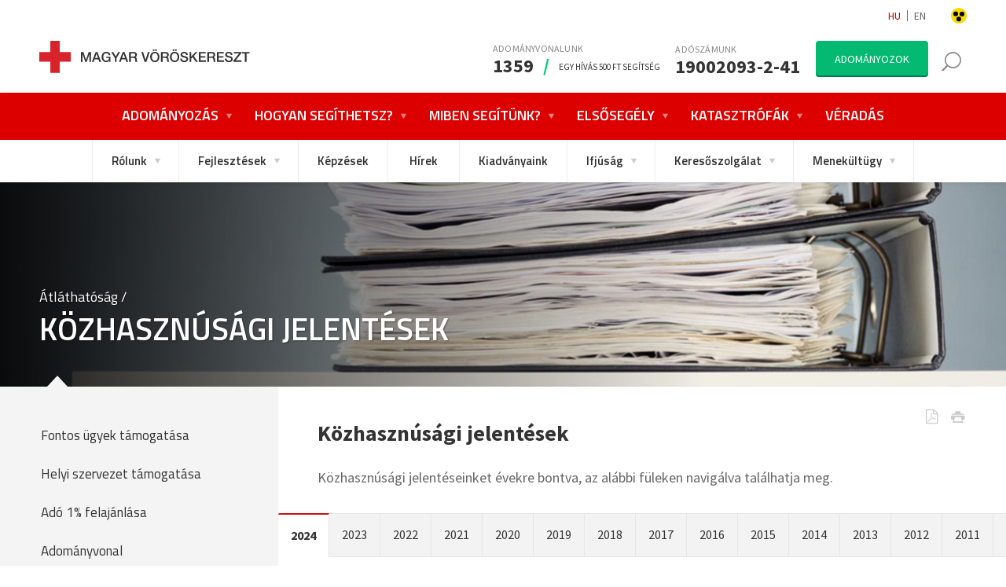

--- FILE ---
content_type: text/html; charset=UTF-8
request_url: https://voroskereszt.hu/adomanyozas/atlathatosag/kozhasznusagi-jelentesek/
body_size: 31289
content:
<!DOCTYPE html>
<html lang="hu-HU" class=" html_stretched responsive av-preloader-disabled av-default-lightbox  html_header_top html_logo_left html_bottom_nav_header html_menu_left html_custom html_header_sticky html_header_shrinking html_header_topbar_active html_mobile_menu_tablet html_header_searchicon_disabled html_content_align_center html_header_unstick_top_disabled html_header_stretch_disabled html_av-submenu-hidden html_av-submenu-display-click html_av-overlay-side html_av-overlay-side-classic html_av-submenu-noclone html_entry_id_3763 ">
<head>
<meta charset="UTF-8"/>
<title>Közhasznúsági jelentések - Magyar Vöröskereszt</title>
<meta name="author" content="Bence Gajdos @ UX Bud EPAM">
<link rel="icon" href="https://voroskereszt.hu/wp-content/uploads/2015/10/favicon.ico" type="image/x-icon">
<meta name="viewport" content="width=device-width, initial-scale=1, maximum-scale=1, user-scalable=no">
<meta name='robots' content='index, follow, max-image-preview:large, max-snippet:-1, max-video-preview:-1'/>
<title>Közhasznúsági jelentések - Magyar Vöröskereszt</title>
<link rel="canonical" href="https://voroskereszt.hu/adomanyozas/atlathatosag/kozhasznusagi-jelentesek/"/>
<meta property="og:locale" content="hu_HU"/>
<meta property="og:type" content="article"/>
<meta property="og:title" content="Közhasznúsági jelentések - Magyar Vöröskereszt"/>
<meta property="og:url" content="https://voroskereszt.hu/adomanyozas/atlathatosag/kozhasznusagi-jelentesek/"/>
<meta property="og:site_name" content="Magyar Vöröskereszt"/>
<meta property="article:publisher" content="https://facebook.com/magyarvoroskereszt"/>
<meta property="article:modified_time" content="2025-09-26T09:13:44+00:00"/>
<meta name="twitter:card" content="summary_large_image"/>
<meta name="twitter:site" content="@mvoroskereszt"/>
<meta name="twitter:label1" content="Becsült olvasási idő"/>
<meta name="twitter:data1" content="6 perc"/>
<script type="application/ld+json" class="yoast-schema-graph">{"@context":"https://schema.org","@graph":[{"@type":"WebPage","@id":"https://voroskereszt.hu/adomanyozas/atlathatosag/kozhasznusagi-jelentesek/","url":"https://voroskereszt.hu/adomanyozas/atlathatosag/kozhasznusagi-jelentesek/","name":"Közhasznúsági jelentések - Magyar Vöröskereszt","isPartOf":{"@id":"https://voroskereszt.hu/#website"},"datePublished":"2016-10-27T14:30:03+00:00","dateModified":"2025-09-26T09:13:44+00:00","breadcrumb":{"@id":"https://voroskereszt.hu/adomanyozas/atlathatosag/kozhasznusagi-jelentesek/#breadcrumb"},"inLanguage":"hu","potentialAction":[{"@type":"ReadAction","target":["https://voroskereszt.hu/adomanyozas/atlathatosag/kozhasznusagi-jelentesek/"]}]},{"@type":"BreadcrumbList","@id":"https://voroskereszt.hu/adomanyozas/atlathatosag/kozhasznusagi-jelentesek/#breadcrumb","itemListElement":[{"@type":"ListItem","position":1,"name":"Kezdőlap","item":"https://voroskereszt.hu/fooldal-2/"},{"@type":"ListItem","position":2,"name":"Adományozás","item":"https://voroskereszt.hu/adomanyozas/"},{"@type":"ListItem","position":3,"name":"Átláthatóság","item":"https://voroskereszt.hu/adomanyozas/atlathatosag/"},{"@type":"ListItem","position":4,"name":"Közhasznúsági jelentések"}]},{"@type":"WebSite","@id":"https://voroskereszt.hu/#website","url":"https://voroskereszt.hu/","name":"Magyar Vöröskereszt","description":"Magyar Vöröskereszt, Hungarian Red Cross","publisher":{"@id":"https://voroskereszt.hu/#organization"},"potentialAction":[{"@type":"SearchAction","target":{"@type":"EntryPoint","urlTemplate":"https://voroskereszt.hu/?s={search_term_string}"},"query-input":{"@type":"PropertyValueSpecification","valueRequired":true,"valueName":"search_term_string"}}],"inLanguage":"hu"},{"@type":"Organization","@id":"https://voroskereszt.hu/#organization","name":"Magyar Vöröskereszt","url":"https://voroskereszt.hu/","logo":{"@type":"ImageObject","inLanguage":"hu","@id":"https://voroskereszt.hu/#/schema/logo/image/","url":"https://voroskereszt.hu/wp-content/uploads/2020/04/MV_vertikal_logo_v1.jpg","contentUrl":"https://voroskereszt.hu/wp-content/uploads/2020/04/MV_vertikal_logo_v1.jpg","width":1783,"height":878,"caption":"Magyar Vöröskereszt"},"image":{"@id":"https://voroskereszt.hu/#/schema/logo/image/"},"sameAs":["https://facebook.com/magyarvoroskereszt","https://x.com/mvoroskereszt"]}]}</script>
<link rel='dns-prefetch' href='//maps.google.com'/>
<link rel='dns-prefetch' href='//use.fontawesome.com'/>
<link rel='dns-prefetch' href='//fonts.googleapis.com'/>
<link rel="alternate" type="application/rss+xml" title="Magyar Vöröskereszt &raquo; hírcsatorna" href="https://voroskereszt.hu/feed/"/>
<link rel="alternate" type="application/rss+xml" title="Magyar Vöröskereszt &raquo; hozzászólás hírcsatorna" href="https://voroskereszt.hu/comments/feed/"/>
<link rel="alternate" title="oEmbed (JSON)" type="application/json+oembed" href="https://voroskereszt.hu/wp-json/oembed/1.0/embed?url=https%3A%2F%2Fvoroskereszt.hu%2Fadomanyozas%2Fatlathatosag%2Fkozhasznusagi-jelentesek%2F&#038;lang=hu"/>
<link rel="alternate" title="oEmbed (XML)" type="text/xml+oembed" href="https://voroskereszt.hu/wp-json/oembed/1.0/embed?url=https%3A%2F%2Fvoroskereszt.hu%2Fadomanyozas%2Fatlathatosag%2Fkozhasznusagi-jelentesek%2F&#038;format=xml&#038;lang=hu"/>
<meta property="og:type" content="article"/><meta property="og:title" content="Közhasznúsági jelentések"/><meta property="og:url" content="https://voroskereszt.hu/adomanyozas/atlathatosag/kozhasznusagi-jelentesek/"/><meta property="og:site_name" content="Magyar Vöröskereszt"/><meta property="og:image" content="https://voroskereszt.hu/wp-content/themes/redx/images/fbogdef.jpg"/><meta name="facebook-domain-verification" content="jy076gad5ocn2ymfnwv4rh5nquy3x7"/>
<script>(function(w,d,s,l,i){w[l]=w[l]||[];w[l].push({'gtm.start':
new Date().getTime(),event:'gtm.js'});var f=d.getElementsByTagName(s)[0],
j=d.createElement(s),dl=l!='dataLayer'?'&l='+l:'';j.async=true;j.src=
'https://www.googletagmanager.com/gtm.js?id='+i+dl;f.parentNode.insertBefore(j,f);
})(window,document,'script','dataLayer','GTM-MMFXKX3');</script>
<script>!function(f,b,e,v,n,t,s){if(f.fbq)return;n=f.fbq=function(){n.callMethod?
n.callMethod.apply(n,arguments):n.queue.push(arguments)};
if(!f._fbq)f._fbq=n;n.push=n;n.loaded=!0;n.version='2.0';
n.queue=[];t=b.createElement(e);t.async=!0;
t.src=v;s=b.getElementsByTagName(e)[0];
s.parentNode.insertBefore(t,s)}(window, document,'script',
'https://connect.facebook.net/en_US/fbevents.js');
fbq('init', '3038899286391934');
fbq('track', 'PageView');</script>
<noscript><img height='1' width='1' style='display:none' src='https://www.facebook.com/tr?id=3038899286391934&ev=PageView&noscript=1'/></noscript>
<script>!function(f,b,e,v,n,t,s){if(f.fbq)return;n=f.fbq=function(){n.callMethod?
n.callMethod.apply(n,arguments):n.queue.push(arguments)};
if(!f._fbq)f._fbq=n;n.push=n;n.loaded=!0;n.version='2.0';
n.queue=[];t=b.createElement(e);t.async=!0;
t.src=v;s=b.getElementsByTagName(e)[0];
s.parentNode.insertBefore(t,s)}(window, document,'script',
'https://connect.facebook.net/en_US/fbevents.js');
fbq('init', '484748833301085');
fbq('track', 'PageView');</script>
<noscript><img height='1' width='1' style='display:none' src=https://www.facebook.com/tr?id=484748833301085&ev=PageView&noscript=1/></noscript>
<script src="//www.googletagmanager.com/gtag/js?id=G-5R7F1LTFH5" data-cfasync="false" data-wpfc-render="false" type="text/javascript" async></script>
<script data-cfasync="false" data-wpfc-render="false">var em_version='8.11.1';
var em_track_user=true;
var em_no_track_reason='';
var ExactMetricsDefaultLocations={"page_location":"https:\/\/voroskereszt.hu\/adomanyozas\/atlathatosag\/kozhasznusagi-jelentesek\/"};
if(typeof ExactMetricsPrivacyGuardFilter==='function'){
var ExactMetricsLocations=(typeof ExactMetricsExcludeQuery==='object') ? ExactMetricsPrivacyGuardFilter(ExactMetricsExcludeQuery):ExactMetricsPrivacyGuardFilter(ExactMetricsDefaultLocations);
}else{
var ExactMetricsLocations=(typeof ExactMetricsExcludeQuery==='object') ? ExactMetricsExcludeQuery:ExactMetricsDefaultLocations;
}
var disableStrs=[
'ga-disable-G-5R7F1LTFH5',
];
function __gtagTrackerIsOptedOut(){
for (var index=0; index < disableStrs.length; index++){
if(document.cookie.indexOf(disableStrs[index] + '=true') > -1){
return true;
}}
return false;
}
if(__gtagTrackerIsOptedOut()){
for (var index=0; index < disableStrs.length; index++){
window[disableStrs[index]]=true;
}}
function __gtagTrackerOptout(){
for (var index=0; index < disableStrs.length; index++){
document.cookie=disableStrs[index] + '=true; expires=Thu, 31 Dec 2099 23:59:59 UTC; path=/';
window[disableStrs[index]]=true;
}}
if('undefined'===typeof gaOptout){
function gaOptout(){
__gtagTrackerOptout();
}}
window.dataLayer=window.dataLayer||[];
window.ExactMetricsDualTracker={
helpers: {},
trackers: {},
};
if(em_track_user){
function __gtagDataLayer(){
dataLayer.push(arguments);
}
function __gtagTracker(type, name, parameters){
if(!parameters){
parameters={};}
if(parameters.send_to){
__gtagDataLayer.apply(null, arguments);
return;
}
if(type==='event'){
parameters.send_to=exactmetrics_frontend.v4_id;
var hookName=name;
if(typeof parameters['event_category']!=='undefined'){
hookName=parameters['event_category'] + ':' + name;
}
if(typeof ExactMetricsDualTracker.trackers[hookName]!=='undefined'){
ExactMetricsDualTracker.trackers[hookName](parameters);
}else{
__gtagDataLayer('event', name, parameters);
}}else{
__gtagDataLayer.apply(null, arguments);
}}
__gtagTracker('js', new Date());
__gtagTracker('set', {
'developer_id.dNDMyYj': true,
});
if(ExactMetricsLocations.page_location){
__gtagTracker('set', ExactMetricsLocations);
}
__gtagTracker('config', 'G-5R7F1LTFH5', {"forceSSL":"true"});
window.gtag=__gtagTracker;										(function (){
var noopfn=function (){
return null;
};
var newtracker=function (){
return new Tracker();
};
var Tracker=function (){
return null;
};
var p=Tracker.prototype;
p.get=noopfn;
p.set=noopfn;
p.send=function (){
var args=Array.prototype.slice.call(arguments);
args.unshift('send');
__gaTracker.apply(null, args);
};
var __gaTracker=function (){
var len=arguments.length;
if(len===0){
return;
}
var f=arguments[len - 1];
if(typeof f!=='object'||f===null||typeof f.hitCallback!=='function'){
if('send'===arguments[0]){
var hitConverted, hitObject=false, action;
if('event'===arguments[1]){
if('undefined'!==typeof arguments[3]){
hitObject={
'eventAction': arguments[3],
'eventCategory': arguments[2],
'eventLabel': arguments[4],
'value': arguments[5] ? arguments[5]:1,
}}
}
if('pageview'===arguments[1]){
if('undefined'!==typeof arguments[2]){
hitObject={
'eventAction': 'page_view',
'page_path': arguments[2],
}}
}
if(typeof arguments[2]==='object'){
hitObject=arguments[2];
}
if(typeof arguments[5]==='object'){
Object.assign(hitObject, arguments[5]);
}
if('undefined'!==typeof arguments[1].hitType){
hitObject=arguments[1];
if('pageview'===hitObject.hitType){
hitObject.eventAction='page_view';
}}
if(hitObject){
action='timing'===arguments[1].hitType ? 'timing_complete':hitObject.eventAction;
hitConverted=mapArgs(hitObject);
__gtagTracker('event', action, hitConverted);
}}
return;
}
function mapArgs(args){
var arg, hit={};
var gaMap={
'eventCategory': 'event_category',
'eventAction': 'event_action',
'eventLabel': 'event_label',
'eventValue': 'event_value',
'nonInteraction': 'non_interaction',
'timingCategory': 'event_category',
'timingVar': 'name',
'timingValue': 'value',
'timingLabel': 'event_label',
'page': 'page_path',
'location': 'page_location',
'title': 'page_title',
'referrer':'page_referrer',
};
for (arg in args){
if(!(!args.hasOwnProperty(arg)||!gaMap.hasOwnProperty(arg))){
hit[gaMap[arg]]=args[arg];
}else{
hit[arg]=args[arg];
}}
return hit;
}
try {
f.hitCallback();
} catch (ex){
}};
__gaTracker.create=newtracker;
__gaTracker.getByName=newtracker;
__gaTracker.getAll=function (){
return [];
};
__gaTracker.remove=noopfn;
__gaTracker.loaded=true;
window['__gaTracker']=__gaTracker;
})();
}else{
console.log("");
(function (){
function __gtagTracker(){
return null;
}
window['__gtagTracker']=__gtagTracker;
window['gtag']=__gtagTracker;
})();
}</script>
<script>if(!document.cookie.match(/aviaPrivacyGoogleWebfontsDisabled/)){
(function(){
var f=document.createElement('link');
f.type='text/css';
f.rel='stylesheet';
f.href='//fonts.googleapis.com/css?family=Titillium+Web:400,600,700%7CSource+Sans+Pro:300,400,600,700';
f.id='avia-google-webfont';
document.getElementsByTagName('head')[0].appendChild(f);
})();
}</script>
<style id='wp-img-auto-sizes-contain-inline-css'>img:is([sizes=auto i],[sizes^="auto," i]){contain-intrinsic-size:3000px 1500px}</style>
<link rel="stylesheet" type="text/css" href="//voroskereszt.hu/wp-content/cache/wpfc-minified/1e8xxxrg/e7d28.css" media="all"/>
<style id='wp-emoji-styles-inline-css'>img.wp-smiley, img.emoji{display:inline !important;border:none !important;box-shadow:none !important;height:1em !important;width:1em !important;margin:0 0.07em !important;vertical-align:-0.1em !important;background:none !important;padding:0 !important;}</style>
<style id='wp-block-library-inline-css'>:root{--wp-block-synced-color:#7a00df;--wp-block-synced-color--rgb:122,0,223;--wp-bound-block-color:var(--wp-block-synced-color);--wp-editor-canvas-background:#ddd;--wp-admin-theme-color:#007cba;--wp-admin-theme-color--rgb:0,124,186;--wp-admin-theme-color-darker-10:#006ba1;--wp-admin-theme-color-darker-10--rgb:0,107,160.5;--wp-admin-theme-color-darker-20:#005a87;--wp-admin-theme-color-darker-20--rgb:0,90,135;--wp-admin-border-width-focus:2px}
@media (min-resolution:192dpi){:root{--wp-admin-border-width-focus:1.5px}}.wp-element-button{cursor:pointer}:root .has-very-light-gray-background-color{background-color:#eee}:root .has-very-dark-gray-background-color{background-color:#313131}:root .has-very-light-gray-color{color:#eee}:root .has-very-dark-gray-color{color:#313131}:root .has-vivid-green-cyan-to-vivid-cyan-blue-gradient-background{background:linear-gradient(135deg,#00d084,#0693e3)}:root .has-purple-crush-gradient-background{background:linear-gradient(135deg,#34e2e4,#4721fb 50%,#ab1dfe)}:root .has-hazy-dawn-gradient-background{background:linear-gradient(135deg,#faaca8,#dad0ec)}:root .has-subdued-olive-gradient-background{background:linear-gradient(135deg,#fafae1,#67a671)}:root .has-atomic-cream-gradient-background{background:linear-gradient(135deg,#fdd79a,#004a59)}:root .has-nightshade-gradient-background{background:linear-gradient(135deg,#330968,#31cdcf)}:root .has-midnight-gradient-background{background:linear-gradient(135deg,#020381,#2874fc)}:root{--wp--preset--font-size--normal:16px;--wp--preset--font-size--huge:42px}
.has-regular-font-size{font-size:1em}
.has-larger-font-size{font-size:2.625em}
.has-normal-font-size{font-size:var(--wp--preset--font-size--normal)}
.has-huge-font-size{font-size:var(--wp--preset--font-size--huge)}
.has-text-align-center{text-align:center}
.has-text-align-left{text-align:left}
.has-text-align-right{text-align:right}
.has-fit-text{white-space:nowrap!important}
#end-resizable-editor-section{display:none}
.aligncenter{clear:both}
.items-justified-left{justify-content:flex-start}
.items-justified-center{justify-content:center}
.items-justified-right{justify-content:flex-end}
.items-justified-space-between{justify-content:space-between}
.screen-reader-text{border:0;clip-path:inset(50%);height:1px;margin:-1px;overflow:hidden;padding:0;position:absolute;width:1px;word-wrap:normal!important}
.screen-reader-text:focus{background-color:#ddd;clip-path:none;color:#444;display:block;font-size:1em;height:auto;left:5px;line-height:normal;padding:15px 23px 14px;text-decoration:none;top:5px;width:auto;z-index:100000}
html :where(.has-border-color){border-style:solid}
html :where([style*=border-top-color]){border-top-style:solid}
html :where([style*=border-right-color]){border-right-style:solid}
html :where([style*=border-bottom-color]){border-bottom-style:solid}
html :where([style*=border-left-color]){border-left-style:solid}
html :where([style*=border-width]){border-style:solid}
html :where([style*=border-top-width]){border-top-style:solid}
html :where([style*=border-right-width]){border-right-style:solid}
html :where([style*=border-bottom-width]){border-bottom-style:solid}
html :where([style*=border-left-width]){border-left-style:solid}
html :where(img[class*=wp-image-]){height:auto;max-width:100%}:where(figure){margin:0 0 1em}
html :where(.is-position-sticky){--wp-admin--admin-bar--position-offset:var(--wp-admin--admin-bar--height,0px)}
@media screen and (max-width:600px){html :where(.is-position-sticky){--wp-admin--admin-bar--position-offset:0px}}</style><style id='global-styles-inline-css'>:root{--wp--preset--aspect-ratio--square:1;--wp--preset--aspect-ratio--4-3:4/3;--wp--preset--aspect-ratio--3-4:3/4;--wp--preset--aspect-ratio--3-2:3/2;--wp--preset--aspect-ratio--2-3:2/3;--wp--preset--aspect-ratio--16-9:16/9;--wp--preset--aspect-ratio--9-16:9/16;--wp--preset--color--black:#000000;--wp--preset--color--cyan-bluish-gray:#abb8c3;--wp--preset--color--white:#ffffff;--wp--preset--color--pale-pink:#f78da7;--wp--preset--color--vivid-red:#cf2e2e;--wp--preset--color--luminous-vivid-orange:#ff6900;--wp--preset--color--luminous-vivid-amber:#fcb900;--wp--preset--color--light-green-cyan:#7bdcb5;--wp--preset--color--vivid-green-cyan:#00d084;--wp--preset--color--pale-cyan-blue:#8ed1fc;--wp--preset--color--vivid-cyan-blue:#0693e3;--wp--preset--color--vivid-purple:#9b51e0;--wp--preset--gradient--vivid-cyan-blue-to-vivid-purple:linear-gradient(135deg,rgb(6,147,227) 0%,rgb(155,81,224) 100%);--wp--preset--gradient--light-green-cyan-to-vivid-green-cyan:linear-gradient(135deg,rgb(122,220,180) 0%,rgb(0,208,130) 100%);--wp--preset--gradient--luminous-vivid-amber-to-luminous-vivid-orange:linear-gradient(135deg,rgb(252,185,0) 0%,rgb(255,105,0) 100%);--wp--preset--gradient--luminous-vivid-orange-to-vivid-red:linear-gradient(135deg,rgb(255,105,0) 0%,rgb(207,46,46) 100%);--wp--preset--gradient--very-light-gray-to-cyan-bluish-gray:linear-gradient(135deg,rgb(238,238,238) 0%,rgb(169,184,195) 100%);--wp--preset--gradient--cool-to-warm-spectrum:linear-gradient(135deg,rgb(74,234,220) 0%,rgb(151,120,209) 20%,rgb(207,42,186) 40%,rgb(238,44,130) 60%,rgb(251,105,98) 80%,rgb(254,248,76) 100%);--wp--preset--gradient--blush-light-purple:linear-gradient(135deg,rgb(255,206,236) 0%,rgb(152,150,240) 100%);--wp--preset--gradient--blush-bordeaux:linear-gradient(135deg,rgb(254,205,165) 0%,rgb(254,45,45) 50%,rgb(107,0,62) 100%);--wp--preset--gradient--luminous-dusk:linear-gradient(135deg,rgb(255,203,112) 0%,rgb(199,81,192) 50%,rgb(65,88,208) 100%);--wp--preset--gradient--pale-ocean:linear-gradient(135deg,rgb(255,245,203) 0%,rgb(182,227,212) 50%,rgb(51,167,181) 100%);--wp--preset--gradient--electric-grass:linear-gradient(135deg,rgb(202,248,128) 0%,rgb(113,206,126) 100%);--wp--preset--gradient--midnight:linear-gradient(135deg,rgb(2,3,129) 0%,rgb(40,116,252) 100%);--wp--preset--font-size--small:13px;--wp--preset--font-size--medium:20px;--wp--preset--font-size--large:36px;--wp--preset--font-size--x-large:42px;--wp--preset--spacing--20:0.44rem;--wp--preset--spacing--30:0.67rem;--wp--preset--spacing--40:1rem;--wp--preset--spacing--50:1.5rem;--wp--preset--spacing--60:2.25rem;--wp--preset--spacing--70:3.38rem;--wp--preset--spacing--80:5.06rem;--wp--preset--shadow--natural:6px 6px 9px rgba(0, 0, 0, 0.2);--wp--preset--shadow--deep:12px 12px 50px rgba(0, 0, 0, 0.4);--wp--preset--shadow--sharp:6px 6px 0px rgba(0, 0, 0, 0.2);--wp--preset--shadow--outlined:6px 6px 0px -3px rgb(255, 255, 255), 6px 6px rgb(0, 0, 0);--wp--preset--shadow--crisp:6px 6px 0px rgb(0, 0, 0);}:where(.is-layout-flex){gap:0.5em;}:where(.is-layout-grid){gap:0.5em;}
body .is-layout-flex{display:flex;}
.is-layout-flex{flex-wrap:wrap;align-items:center;}
.is-layout-flex > :is(*, div){margin:0;}
body .is-layout-grid{display:grid;}
.is-layout-grid > :is(*, div){margin:0;}:where(.wp-block-columns.is-layout-flex){gap:2em;}:where(.wp-block-columns.is-layout-grid){gap:2em;}:where(.wp-block-post-template.is-layout-flex){gap:1.25em;}:where(.wp-block-post-template.is-layout-grid){gap:1.25em;}
.has-black-color{color:var(--wp--preset--color--black) !important;}
.has-cyan-bluish-gray-color{color:var(--wp--preset--color--cyan-bluish-gray) !important;}
.has-white-color{color:var(--wp--preset--color--white) !important;}
.has-pale-pink-color{color:var(--wp--preset--color--pale-pink) !important;}
.has-vivid-red-color{color:var(--wp--preset--color--vivid-red) !important;}
.has-luminous-vivid-orange-color{color:var(--wp--preset--color--luminous-vivid-orange) !important;}
.has-luminous-vivid-amber-color{color:var(--wp--preset--color--luminous-vivid-amber) !important;}
.has-light-green-cyan-color{color:var(--wp--preset--color--light-green-cyan) !important;}
.has-vivid-green-cyan-color{color:var(--wp--preset--color--vivid-green-cyan) !important;}
.has-pale-cyan-blue-color{color:var(--wp--preset--color--pale-cyan-blue) !important;}
.has-vivid-cyan-blue-color{color:var(--wp--preset--color--vivid-cyan-blue) !important;}
.has-vivid-purple-color{color:var(--wp--preset--color--vivid-purple) !important;}
.has-black-background-color{background-color:var(--wp--preset--color--black) !important;}
.has-cyan-bluish-gray-background-color{background-color:var(--wp--preset--color--cyan-bluish-gray) !important;}
.has-white-background-color{background-color:var(--wp--preset--color--white) !important;}
.has-pale-pink-background-color{background-color:var(--wp--preset--color--pale-pink) !important;}
.has-vivid-red-background-color{background-color:var(--wp--preset--color--vivid-red) !important;}
.has-luminous-vivid-orange-background-color{background-color:var(--wp--preset--color--luminous-vivid-orange) !important;}
.has-luminous-vivid-amber-background-color{background-color:var(--wp--preset--color--luminous-vivid-amber) !important;}
.has-light-green-cyan-background-color{background-color:var(--wp--preset--color--light-green-cyan) !important;}
.has-vivid-green-cyan-background-color{background-color:var(--wp--preset--color--vivid-green-cyan) !important;}
.has-pale-cyan-blue-background-color{background-color:var(--wp--preset--color--pale-cyan-blue) !important;}
.has-vivid-cyan-blue-background-color{background-color:var(--wp--preset--color--vivid-cyan-blue) !important;}
.has-vivid-purple-background-color{background-color:var(--wp--preset--color--vivid-purple) !important;}
.has-black-border-color{border-color:var(--wp--preset--color--black) !important;}
.has-cyan-bluish-gray-border-color{border-color:var(--wp--preset--color--cyan-bluish-gray) !important;}
.has-white-border-color{border-color:var(--wp--preset--color--white) !important;}
.has-pale-pink-border-color{border-color:var(--wp--preset--color--pale-pink) !important;}
.has-vivid-red-border-color{border-color:var(--wp--preset--color--vivid-red) !important;}
.has-luminous-vivid-orange-border-color{border-color:var(--wp--preset--color--luminous-vivid-orange) !important;}
.has-luminous-vivid-amber-border-color{border-color:var(--wp--preset--color--luminous-vivid-amber) !important;}
.has-light-green-cyan-border-color{border-color:var(--wp--preset--color--light-green-cyan) !important;}
.has-vivid-green-cyan-border-color{border-color:var(--wp--preset--color--vivid-green-cyan) !important;}
.has-pale-cyan-blue-border-color{border-color:var(--wp--preset--color--pale-cyan-blue) !important;}
.has-vivid-cyan-blue-border-color{border-color:var(--wp--preset--color--vivid-cyan-blue) !important;}
.has-vivid-purple-border-color{border-color:var(--wp--preset--color--vivid-purple) !important;}
.has-vivid-cyan-blue-to-vivid-purple-gradient-background{background:var(--wp--preset--gradient--vivid-cyan-blue-to-vivid-purple) !important;}
.has-light-green-cyan-to-vivid-green-cyan-gradient-background{background:var(--wp--preset--gradient--light-green-cyan-to-vivid-green-cyan) !important;}
.has-luminous-vivid-amber-to-luminous-vivid-orange-gradient-background{background:var(--wp--preset--gradient--luminous-vivid-amber-to-luminous-vivid-orange) !important;}
.has-luminous-vivid-orange-to-vivid-red-gradient-background{background:var(--wp--preset--gradient--luminous-vivid-orange-to-vivid-red) !important;}
.has-very-light-gray-to-cyan-bluish-gray-gradient-background{background:var(--wp--preset--gradient--very-light-gray-to-cyan-bluish-gray) !important;}
.has-cool-to-warm-spectrum-gradient-background{background:var(--wp--preset--gradient--cool-to-warm-spectrum) !important;}
.has-blush-light-purple-gradient-background{background:var(--wp--preset--gradient--blush-light-purple) !important;}
.has-blush-bordeaux-gradient-background{background:var(--wp--preset--gradient--blush-bordeaux) !important;}
.has-luminous-dusk-gradient-background{background:var(--wp--preset--gradient--luminous-dusk) !important;}
.has-pale-ocean-gradient-background{background:var(--wp--preset--gradient--pale-ocean) !important;}
.has-electric-grass-gradient-background{background:var(--wp--preset--gradient--electric-grass) !important;}
.has-midnight-gradient-background{background:var(--wp--preset--gradient--midnight) !important;}
.has-small-font-size{font-size:var(--wp--preset--font-size--small) !important;}
.has-medium-font-size{font-size:var(--wp--preset--font-size--medium) !important;}
.has-large-font-size{font-size:var(--wp--preset--font-size--large) !important;}
.has-x-large-font-size{font-size:var(--wp--preset--font-size--x-large) !important;}</style>
<style id='classic-theme-styles-inline-css'>.wp-block-button__link{color:#fff;background-color:#32373c;border-radius:9999px;box-shadow:none;text-decoration:none;padding:calc(.667em + 2px) calc(1.333em + 2px);font-size:1.125em}
.wp-block-file__button{background:#32373c;color:#fff;text-decoration:none}</style>
<link rel="stylesheet" type="text/css" href="//voroskereszt.hu/wp-content/cache/wpfc-minified/bwsfhlm/fxry3.css" media="all"/>
<style id='woocommerce-inline-inline-css'>.woocommerce form .form-row .required{visibility:visible;}</style>
<link rel="stylesheet" type="text/css" href="//voroskereszt.hu/wp-content/cache/wpfc-minified/9h790s6s/8ae1c.css" media="all"/>
<link rel="stylesheet" type="text/css" href="//voroskereszt.hu/wp-content/cache/wpfc-minified/7n7epgas/e7d28.css" media="screen"/>
<link rel="stylesheet" type="text/css" href="//voroskereszt.hu/wp-content/cache/wpfc-minified/f1pvmuoy/e7d28.css" media="all"/>
<link rel='stylesheet' id='evcal_google_fonts-css' href='//fonts.googleapis.com/css?family=Oswald%3A400%2C300%7COpen+Sans%3A700%2C400%2C400i%7CRoboto%3A700%2C400&#038;ver=ff0e3d33cd2fafd57b2369b88023e3f8' type='text/css' media='screen'/>
<link rel="stylesheet" type="text/css" href="//voroskereszt.hu/wp-content/cache/wpfc-minified/7n839iiw/e7d28.css" media="all"/>
<link rel="stylesheet" type="text/css" href="//voroskereszt.hu/wp-content/cache/wpfc-minified/ff8t2ooh/e7d28.css" media="screen"/>
<script src='//voroskereszt.hu/wp-content/cache/wpfc-minified/f2fhgft5/e7d28.js' type="text/javascript"></script>
<script type="text/javascript" src="https://use.fontawesome.com/b6bedb3084.js" id="responsive-menu-pro-font-awesome-js"></script>
<script src='//voroskereszt.hu/wp-content/cache/wpfc-minified/qud2xp8t/e7d28.js' type="text/javascript"></script>
<script data-cfasync="false" data-wpfc-render="false" id='exactmetrics-frontend-script-js-extra'>var exactmetrics_frontend={"js_events_tracking":"true","download_extensions":"zip,mp3,mpeg,pdf,docx,pptx,xlsx,rar","inbound_paths":"[{\"path\":\"\\\/go\\\/\",\"label\":\"affiliate\"},{\"path\":\"\\\/recommend\\\/\",\"label\":\"affiliate\"}]","home_url":"https:\/\/voroskereszt.hu","hash_tracking":"false","v4_id":"G-5R7F1LTFH5"};</script>
<script src='//voroskereszt.hu/wp-content/cache/wpfc-minified/13jm1jwb/e7d28.js' type="text/javascript"></script>
<script id="woocommerce-js-extra">var woocommerce_params={"ajax_url":"/wp-admin/admin-ajax.php","wc_ajax_url":"/?wc-ajax=%%endpoint%%","i18n_password_show":"Jelsz\u00f3 megjelen\u00edt\u00e9se","i18n_password_hide":"Jelsz\u00f3 elrejt\u00e9se"};
//# sourceURL=woocommerce-js-extra</script>
<script src='//voroskereszt.hu/wp-content/cache/wpfc-minified/f6d9bmqs/e7d28.js' type="text/javascript"></script>
<script id="search-filter-plugin-build-js-extra">var SF_LDATA={"ajax_url":"https://voroskereszt.hu/wp-admin/admin-ajax.php","home_url":"https://voroskereszt.hu/"};
//# sourceURL=search-filter-plugin-build-js-extra</script>
<script src='//voroskereszt.hu/wp-content/cache/wpfc-minified/d493j207/e7d28.js' type="text/javascript"></script>
<script type="text/javascript" src="https://voroskereszt.hu/wp-content/themes/enfold/js/avia-compat.js?ver=4.5.7" id="avia-compat-js"></script>
<script src='//voroskereszt.hu/wp-content/cache/wpfc-minified/e2jwxfws/e7d28.js' type="text/javascript"></script>
<link rel="https://api.w.org/" href="https://voroskereszt.hu/wp-json/"/><link rel="alternate" title="JSON" type="application/json" href="https://voroskereszt.hu/wp-json/wp/v2/pages/3763"/><link rel="EditURI" type="application/rsd+xml" title="RSD" href="https://voroskereszt.hu/xmlrpc.php?rsd"/>
<link rel='shortlink' href='https://voroskereszt.hu/?p=3763'/>
<style>dd ul.bulleted{float:none;clear:both;}</style><style>.header-scrolled .logo img{opacity:0;}
.header-scrolled .logo a{background-image:url(https://voroskereszt.hu/wp-content/uploads/2016/06/minilogo.svg);background-size:contain;background-repeat:no-repeat;}</style>
<style media='screen'>#top #header_main > .container, #top #header_main > .container .main_menu ul:first-child > li > a, #top #header_main #menu-item-shop .cart_dropdown_link{height:90px;line-height:90px;}
.html_header_top.html_header_sticky #top #wrap_all #main{padding-top:230px;}
#header_main > .container{height:90px !important;}</style>
<link rel="profile" href="http://gmpg.org/xfn/11"/>
<link rel="alternate" type="application/rss+xml" title="Magyar Vöröskereszt RSS2 Feed" href="https://voroskereszt.hu/feed/"/>
<link rel="pingback" href="https://voroskereszt.hu/xmlrpc.php"/>
<!--[if lt IE 9]><script src="//voroskereszt.hu/wp-content/cache/wpfc-minified/09ff8037301930bf1ccf9d87a790ef2f/e7d28.js"></script><![endif]-->
<link rel="icon" href="https://voroskereszt.hu/wp-content/uploads/2015/10/favicon.ico" type="image/x-icon">
<noscript><style>.woocommerce-product-gallery{opacity:1 !important;}</style></noscript>
<meta name="generator" content="EventON 2.7.3"/>
<!--[if lte IE 8]><script src="//voroskereszt.hu/wp-content/cache/wpfc-minified/58c02bd8d846b84c215961334d9b6967/e7d28.js"></script><![endif]-->	<style>.wp_charts_canvas{width:100%!important;max-width:100%;}
@media screen and (max-width:480px) {
div.wp-chart-wrap{width:100%!important;float:none!important;margin-left:auto!important;margin-right:auto!important;text-align:center;}
}</style><style>#responsive-menu-pro-mask{position:fixed;z-index:99997;top:0;left:0;overflow:hidden;width:0;height:0;background-color:rgba(0, 0, 0, 0);}
.responsive-menu-pro-open #responsive-menu-pro-mask{width:100%;height:100%;}
button#responsive-menu-pro-button, #responsive-menu-pro-container{display:none;-webkit-text-size-adjust:100%;}
#responsive-menu-pro-header{width:100%;padding:0 5%;box-sizing:border-box;top:0;right:0;left:0;display:none;z-index:99998;}
#responsive-menu-pro-header .responsive-menu-pro-header-box{display:inline-block;}
#responsive-menu-pro-header .responsive-menu-pro-header-box, #responsive-menu-pro-header .responsive-menu-pro-header-box img{vertical-align:middle;max-width:100%;}
#responsive-menu-pro-header button#responsive-menu-pro-button{position:relative;margin:0;left:auto;right:auto;bottom:auto;}
#responsive-menu-pro-header .responsive-menu-pro-header-box{margin-right:2%;}
#responsive-menu-pro-container{z-index:99998;}
@media screen and (max-width: 990px) {
#responsive-menu-pro-container{display:block;}
#responsive-menu-pro-container{position:fixed;top:0;
bottom:0;padding-bottom:5px;margin-bottom:-5px;outline:1px solid transparent;overflow-y:auto;overflow-x:hidden;}
#responsive-menu-pro-container .responsive-menu-pro-search-box{width:100%;padding:0 2%;border-radius:2px;height:50px;-webkit-appearance:none;}
#responsive-menu-pro-container.push-left, #responsive-menu-pro-container.slide-left{transform:translateX(-100%);-ms-transform:translateX(-100%);-webkit-transform:translateX(-100%);-moz-transform:translateX(-100%);}
.responsive-menu-pro-open #responsive-menu-pro-container.push-left, .responsive-menu-pro-open #responsive-menu-pro-container.slide-left{transform:translateX(0);-ms-transform:translateX(0);-webkit-transform:translateX(0);-moz-transform:translateX(0);}
#responsive-menu-pro-container.push-top, #responsive-menu-pro-container.slide-top{transform:translateY(-100%);-ms-transform:translateY(-100%);-webkit-transform:translateY(-100%);-moz-transform:translateY(-100%);}
.responsive-menu-pro-open #responsive-menu-pro-container.push-top, .responsive-menu-pro-open #responsive-menu-pro-container.slide-top{transform:translateY(0);-ms-transform:translateY(0);-webkit-transform:translateY(0);-moz-transform:translateY(0);}
#responsive-menu-pro-container.push-right, #responsive-menu-pro-container.slide-right{transform:translateX(100%);-ms-transform:translateX(100%);-webkit-transform:translateX(100%);-moz-transform:translateX(100%);}
.responsive-menu-pro-open #responsive-menu-pro-container.push-right, .responsive-menu-pro-open #responsive-menu-pro-container.slide-right{transform:translateX(0);-ms-transform:translateX(0);-webkit-transform:translateX(0);-moz-transform:translateX(0);}
#responsive-menu-pro-container.push-bottom, #responsive-menu-pro-container.slide-bottom{transform:translateY(100%);-ms-transform:translateY(100%);-webkit-transform:translateY(100%);-moz-transform:translateY(100%);}
.responsive-menu-pro-open #responsive-menu-pro-container.push-bottom, .responsive-menu-pro-open #responsive-menu-pro-container.slide-bottom{transform:translateY(0);-ms-transform:translateY(0);-webkit-transform:translateY(0);-moz-transform:translateY(0);}
#responsive-menu-pro-container, #responsive-menu-pro-container:before, #responsive-menu-pro-container:after, #responsive-menu-pro-container *, #responsive-menu-pro-container *:before, #responsive-menu-pro-container *:after{box-sizing:border-box;margin:0;padding:0;}
#responsive-menu-pro-container #responsive-menu-pro-search-box, #responsive-menu-pro-container #responsive-menu-pro-additional-content, #responsive-menu-pro-container #responsive-menu-pro-additional-content2, #responsive-menu-pro-container #responsive-menu-pro-title{padding:25px 5%;}
#responsive-menu-pro-container #responsive-menu-pro, #responsive-menu-pro-container #responsive-menu-pro ul{width:100%;}
#responsive-menu-pro-container #responsive-menu-pro ul.responsive-menu-pro-submenu{display:none;}
#responsive-menu-pro-container #responsive-menu-pro ul.responsive-menu-pro-submenu.responsive-menu-pro-submenu-open{display:block;}
#responsive-menu-pro-container #responsive-menu-pro ul.responsive-menu-pro-submenu-depth-1 a.responsive-menu-pro-item-link{padding-left:10%;}
#responsive-menu-pro-container #responsive-menu-pro ul.responsive-menu-pro-submenu-depth-2 a.responsive-menu-pro-item-link{padding-left:15%;}
#responsive-menu-pro-container #responsive-menu-pro ul.responsive-menu-pro-submenu-depth-3 a.responsive-menu-pro-item-link{padding-left:20%;}
#responsive-menu-pro-container #responsive-menu-pro ul.responsive-menu-pro-submenu-depth-4 a.responsive-menu-pro-item-link{padding-left:25%;}
#responsive-menu-pro-container #responsive-menu-pro ul.responsive-menu-pro-submenu-depth-5 a.responsive-menu-pro-item-link{padding-left:30%;}
#responsive-menu-pro-container #responsive-menu-pro ul.responsive-menu-pro-submenu-depth-6 a.responsive-menu-pro-item-link{padding-left:35%;}
#responsive-menu-pro-container li.responsive-menu-pro-item{width:100%;list-style:none;}
#responsive-menu-pro-container li.responsive-menu-pro-item a{width:100%;display:block;text-decoration:none;padding:0 5%;position:relative;}
#responsive-menu-pro-container li.responsive-menu-pro-item a .fa{margin-right:15px;}
#responsive-menu-pro-container li.responsive-menu-pro-item a .responsive-menu-pro-subarrow{position:absolute;top:0;bottom:0;text-align:center;overflow:hidden;}
#responsive-menu-pro-container li.responsive-menu-pro-item a .responsive-menu-pro-subarrow .fa{margin-right:0;}
button#responsive-menu-pro-button .responsive-menu-pro-button-icon-inactive{display:none;}
button#responsive-menu-pro-button{z-index:99999;display:none;overflow:hidden;}
button#responsive-menu-pro-button img{max-width:100%;}
.responsive-menu-pro-label{display:inline-block;font-weight:600;margin:0 5px;vertical-align:middle;}
.responsive-menu-pro-accessible{display:inline-block;}
.responsive-menu-pro-accessible .responsive-menu-pro-box{display:inline-block;vertical-align:middle;}
.responsive-menu-pro-label.responsive-menu-pro-label-top, .responsive-menu-pro-label.responsive-menu-pro-label-bottom{display:block;margin:0 auto;}
}
@media screen and (max-width: 990px) {
button#responsive-menu-pro-button{padding:0 0;display:inline-block;cursor:pointer;transition-property:opacity, filter;transition-duration:0.15s;transition-timing-function:linear;font:inherit;color:inherit;text-transform:none;background-color:transparent;border:0;margin:0;overflow:visible;}
button#responsive-menu-pro-button:hover{opacity:1;}
.responsive-menu-pro-box{width:19px;height:16px;display:inline-block;position:relative;}
.responsive-menu-pro-inner{display:block;top:50%;margin-top:-1px;}
.responsive-menu-pro-inner, .responsive-menu-pro-inner::before, .responsive-menu-pro-inner::after{width:19px;height:2px;background-color:#666;border-radius:4px;position:absolute;transition-property:transform;transition-duration:0.15s;transition-timing-function:ease;}
.responsive-menu-pro-inner::before, .responsive-menu-pro-inner::after{content:"";display:block;}
.responsive-menu-pro-inner::before{top:-7px;}
.responsive-menu-pro-inner::after{bottom:-7px;}
.responsive-menu-pro-3dx .responsive-menu-pro-box{perspective:38px;}
.responsive-menu-pro-3dx .responsive-menu-pro-inner{transition:transform 0.2s cubic-bezier(0.645, 0.045, 0.355, 1), background-color 0s 0.1s cubic-bezier(0.645, 0.045, 0.355, 1);}
.responsive-menu-pro-3dx .responsive-menu-pro-inner::before, .responsive-menu-pro-3dx .responsive-menu-pro-inner::after{transition:transform 0s 0.1s cubic-bezier(0.645, 0.045, 0.355, 1);}
.responsive-menu-pro-3dx.is-active .responsive-menu-pro-inner{background-color:transparent;transform:rotateY(180deg);}
.responsive-menu-pro-3dx.is-active .responsive-menu-pro-inner::before{transform:translate3d(0, 7px, 0) rotate(45deg);}
.responsive-menu-pro-3dx.is-active .responsive-menu-pro-inner::after{transform:translate3d(0, -7px, 0) rotate(-45deg);}
.responsive-menu-pro-3dx-r .responsive-menu-pro-box{perspective:38px;}
.responsive-menu-pro-3dx-r .responsive-menu-pro-inner{transition:transform 0.2s cubic-bezier(0.645, 0.045, 0.355, 1), background-color 0s 0.1s cubic-bezier(0.645, 0.045, 0.355, 1);}
.responsive-menu-pro-3dx-r .responsive-menu-pro-inner::before, .responsive-menu-pro-3dx-r .responsive-menu-pro-inner::after{transition:transform 0s 0.1s cubic-bezier(0.645, 0.045, 0.355, 1);}
.responsive-menu-pro-3dx-r.is-active .responsive-menu-pro-inner{background-color:transparent;transform:rotateY(-180deg);}
.responsive-menu-pro-3dx-r.is-active .responsive-menu-pro-inner::before{transform:translate3d(0, 7px, 0) rotate(45deg);}
.responsive-menu-pro-3dx-r.is-active .responsive-menu-pro-inner::after{transform:translate3d(0, -7px, 0) rotate(-45deg);}
.responsive-menu-pro-3dy .responsive-menu-pro-box{perspective:38px;}
.responsive-menu-pro-3dy .responsive-menu-pro-inner{transition:transform 0.2s cubic-bezier(0.645, 0.045, 0.355, 1), background-color 0s 0.1s cubic-bezier(0.645, 0.045, 0.355, 1);}
.responsive-menu-pro-3dy .responsive-menu-pro-inner::before, .responsive-menu-pro-3dy .responsive-menu-pro-inner::after{transition:transform 0s 0.1s cubic-bezier(0.645, 0.045, 0.355, 1);}
.responsive-menu-pro-3dy.is-active .responsive-menu-pro-inner{background-color:transparent;transform:rotateX(-180deg);}
.responsive-menu-pro-3dy.is-active .responsive-menu-pro-inner::before{transform:translate3d(0, 7px, 0) rotate(45deg);}
.responsive-menu-pro-3dy.is-active .responsive-menu-pro-inner::after{transform:translate3d(0, -7px, 0) rotate(-45deg);}
.responsive-menu-pro-3dy-r .responsive-menu-pro-box{perspective:38px;}
.responsive-menu-pro-3dy-r .responsive-menu-pro-inner{transition:transform 0.2s cubic-bezier(0.645, 0.045, 0.355, 1), background-color 0s 0.1s cubic-bezier(0.645, 0.045, 0.355, 1);}
.responsive-menu-pro-3dy-r .responsive-menu-pro-inner::before, .responsive-menu-pro-3dy-r .responsive-menu-pro-inner::after{transition:transform 0s 0.1s cubic-bezier(0.645, 0.045, 0.355, 1);}
.responsive-menu-pro-3dy-r.is-active .responsive-menu-pro-inner{background-color:transparent;transform:rotateX(180deg);}
.responsive-menu-pro-3dy-r.is-active .responsive-menu-pro-inner::before{transform:translate3d(0, 7px, 0) rotate(45deg);}
.responsive-menu-pro-3dy-r.is-active .responsive-menu-pro-inner::after{transform:translate3d(0, -7px, 0) rotate(-45deg);}
.responsive-menu-pro-arrow.is-active .responsive-menu-pro-inner::before{transform:translate3d(-3.8px, 0, 0) rotate(-45deg) scale(0.7, 1);}
.responsive-menu-pro-arrow.is-active .responsive-menu-pro-inner::after{transform:translate3d(-3.8px, 0, 0) rotate(45deg) scale(0.7, 1);}
.responsive-menu-pro-arrow-r.is-active .responsive-menu-pro-inner::before{transform:translate3d(3.8px, 0, 0) rotate(45deg) scale(0.7, 1);}
.responsive-menu-pro-arrow-r.is-active .responsive-menu-pro-inner::after{transform:translate3d(3.8px, 0, 0) rotate(-45deg) scale(0.7, 1);}
.responsive-menu-pro-arrowalt .responsive-menu-pro-inner::before{transition:top 0.1s 0.15s ease, transform 0.15s cubic-bezier(0.165, 0.84, 0.44, 1);}
.responsive-menu-pro-arrowalt .responsive-menu-pro-inner::after{transition:bottom 0.1s 0.15s ease, transform 0.15s cubic-bezier(0.165, 0.84, 0.44, 1);}
.responsive-menu-pro-arrowalt.is-active .responsive-menu-pro-inner::before{top:0;transform:translate3d(-3.8px, -4.75px, 0) rotate(-45deg) scale(0.7, 1);transition:top 0.1s ease, transform 0.15s 0.1s cubic-bezier(0.895, 0.03, 0.685, 0.22);}
.responsive-menu-pro-arrowalt.is-active .responsive-menu-pro-inner::after{bottom:0;transform:translate3d(-3.8px, 4.75px, 0) rotate(45deg) scale(0.7, 1);transition:bottom 0.1s ease, transform 0.15s 0.1s cubic-bezier(0.895, 0.03, 0.685, 0.22);}
.responsive-menu-pro-arrowalt-r .responsive-menu-pro-inner::before{transition:top 0.1s 0.15s ease, transform 0.15s cubic-bezier(0.165, 0.84, 0.44, 1);}
.responsive-menu-pro-arrowalt-r .responsive-menu-pro-inner::after{transition:bottom 0.1s 0.15s ease, transform 0.15s cubic-bezier(0.165, 0.84, 0.44, 1);}
.responsive-menu-pro-arrowalt-r.is-active .responsive-menu-pro-inner::before{top:0;transform:translate3d(3.8px, -4.75px, 0) rotate(45deg) scale(0.7, 1);transition:top 0.1s ease, transform 0.15s 0.1s cubic-bezier(0.895, 0.03, 0.685, 0.22);}
.responsive-menu-pro-arrowalt-r.is-active .responsive-menu-pro-inner::after{bottom:0;transform:translate3d(3.8px, 4.75px, 0) rotate(-45deg) scale(0.7, 1);transition:bottom 0.1s ease, transform 0.15s 0.1s cubic-bezier(0.895, 0.03, 0.685, 0.22);}
.responsive-menu-pro-boring .responsive-menu-pro-inner, .responsive-menu-pro-boring .responsive-menu-pro-inner::before, .responsive-menu-pro-boring .responsive-menu-pro-inner::after{transition-property:none;}
.responsive-menu-pro-boring.is-active .responsive-menu-pro-inner{transform:rotate(45deg);}
.responsive-menu-pro-boring.is-active .responsive-menu-pro-inner::before{top:0;opacity:0;}
.responsive-menu-pro-boring.is-active .responsive-menu-pro-inner::after{bottom:0;transform:rotate(-90deg);}
.responsive-menu-pro-collapse .responsive-menu-pro-inner{top:auto;bottom:0;transition-duration:0.15s;transition-delay:0.15s;transition-timing-function:cubic-bezier(0.55, 0.055, 0.675, 0.19);}
.responsive-menu-pro-collapse .responsive-menu-pro-inner::after{top:-14px;transition:top 0.3s 0.3s cubic-bezier(0.33333, 0.66667, 0.66667, 1), opacity 0.1s linear;}
.responsive-menu-pro-collapse .responsive-menu-pro-inner::before{transition:top 0.12s 0.3s cubic-bezier(0.33333, 0.66667, 0.66667, 1), transform 0.15s cubic-bezier(0.55, 0.055, 0.675, 0.19);}
.responsive-menu-pro-collapse.is-active .responsive-menu-pro-inner{transform:translate3d(0, -7px, 0) rotate(-45deg);transition-delay:0.32s;transition-timing-function:cubic-bezier(0.215, 0.61, 0.355, 1);}
.responsive-menu-pro-collapse.is-active .responsive-menu-pro-inner::after{top:0;opacity:0;transition:top 0.3s cubic-bezier(0.33333, 0, 0.66667, 0.33333), opacity 0.1s 0.27s linear;}
.responsive-menu-pro-collapse.is-active .responsive-menu-pro-inner::before{top:0;transform:rotate(-90deg);transition:top 0.12s 0.18s cubic-bezier(0.33333, 0, 0.66667, 0.33333), transform 0.15s 0.42s cubic-bezier(0.215, 0.61, 0.355, 1);}
.responsive-menu-pro-collapse-r .responsive-menu-pro-inner{top:auto;bottom:0;transition-duration:0.15s;transition-delay:0.15s;transition-timing-function:cubic-bezier(0.55, 0.055, 0.675, 0.19);}
.responsive-menu-pro-collapse-r .responsive-menu-pro-inner::after{top:-14px;transition:top 0.3s 0.3s cubic-bezier(0.33333, 0.66667, 0.66667, 1), opacity 0.1s linear;}
.responsive-menu-pro-collapse-r .responsive-menu-pro-inner::before{transition:top 0.12s 0.3s cubic-bezier(0.33333, 0.66667, 0.66667, 1), transform 0.15s cubic-bezier(0.55, 0.055, 0.675, 0.19);}
.responsive-menu-pro-collapse-r.is-active .responsive-menu-pro-inner{transform:translate3d(0, -7px, 0) rotate(45deg);transition-delay:0.32s;transition-timing-function:cubic-bezier(0.215, 0.61, 0.355, 1);}
.responsive-menu-pro-collapse-r.is-active .responsive-menu-pro-inner::after{top:0;opacity:0;transition:top 0.3s cubic-bezier(0.33333, 0, 0.66667, 0.33333), opacity 0.1s 0.27s linear;}
.responsive-menu-pro-collapse-r.is-active .responsive-menu-pro-inner::before{top:0;transform:rotate(90deg);transition:top 0.12s 0.18s cubic-bezier(0.33333, 0, 0.66667, 0.33333), transform 0.15s 0.42s cubic-bezier(0.215, 0.61, 0.355, 1);}
.responsive-menu-pro-elastic .responsive-menu-pro-inner{top:1px;transition-duration:0.4s;transition-timing-function:cubic-bezier(0.68, -0.55, 0.265, 1.55);}
.responsive-menu-pro-elastic .responsive-menu-pro-inner::before{top:7px;transition:opacity 0.15s 0.4s ease;}
.responsive-menu-pro-elastic .responsive-menu-pro-inner::after{top:14px;transition:transform 0.4s cubic-bezier(0.68, -0.55, 0.265, 1.55);}
.responsive-menu-pro-elastic.is-active .responsive-menu-pro-inner{transform:translate3d(0, 7px, 0) rotate(135deg);transition-delay:0.1s;}
.responsive-menu-pro-elastic.is-active .responsive-menu-pro-inner::before{transition-delay:0s;opacity:0;}
.responsive-menu-pro-elastic.is-active .responsive-menu-pro-inner::after{transform:translate3d(0, -14px, 0) rotate(-270deg);transition-delay:0.1s;}
.responsive-menu-pro-elastic-r .responsive-menu-pro-inner{top:1px;transition-duration:0.4s;transition-timing-function:cubic-bezier(0.68, -0.55, 0.265, 1.55);}
.responsive-menu-pro-elastic-r .responsive-menu-pro-inner::before{top:7px;transition:opacity 0.15s 0.4s ease;}
.responsive-menu-pro-elastic-r .responsive-menu-pro-inner::after{top:14px;transition:transform 0.4s cubic-bezier(0.68, -0.55, 0.265, 1.55);}
.responsive-menu-pro-elastic-r.is-active .responsive-menu-pro-inner{transform:translate3d(0, 7px, 0) rotate(-135deg);transition-delay:0.1s;}
.responsive-menu-pro-elastic-r.is-active .responsive-menu-pro-inner::before{transition-delay:0s;opacity:0;}
.responsive-menu-pro-elastic-r.is-active .responsive-menu-pro-inner::after{transform:translate3d(0, -14px, 0) rotate(270deg);transition-delay:0.1s;}
.responsive-menu-pro-emphatic{overflow:hidden;}
.responsive-menu-pro-emphatic .responsive-menu-pro-inner{transition:background-color 0.2s 0.25s ease-in;}
.responsive-menu-pro-emphatic .responsive-menu-pro-inner::before{left:0;transition:transform 0.2s cubic-bezier(0.6, 0.04, 0.98, 0.335), top 0.05s 0.2s linear, left 0.2s 0.25s ease-in;}
.responsive-menu-pro-emphatic .responsive-menu-pro-inner::after{top:7px;right:0;transition:transform 0.2s cubic-bezier(0.6, 0.04, 0.98, 0.335), top 0.05s 0.2s linear, right 0.2s 0.25s ease-in;}
.responsive-menu-pro-emphatic.is-active .responsive-menu-pro-inner{transition-delay:0s;transition-timing-function:ease-out;background-color:transparent;}
.responsive-menu-pro-emphatic.is-active .responsive-menu-pro-inner::before{left:-38px;top:-38px;transform:translate3d(38px, 38px, 0) rotate(45deg);transition:left 0.2s ease-out, top 0.05s 0.2s linear, transform 0.2s 0.25s cubic-bezier(0.075, 0.82, 0.165, 1);}
.responsive-menu-pro-emphatic.is-active .responsive-menu-pro-inner::after{right:-38px;top:-38px;transform:translate3d(-38px, 38px, 0) rotate(-45deg);transition:right 0.2s ease-out, top 0.05s 0.2s linear, transform 0.2s 0.25s cubic-bezier(0.075, 0.82, 0.165, 1);}
.responsive-menu-pro-emphatic-r{overflow:hidden;}
.responsive-menu-pro-emphatic-r .responsive-menu-pro-inner{transition:background-color 0.2s 0.25s ease-in;}
.responsive-menu-pro-emphatic-r .responsive-menu-pro-inner::before{left:0;transition:transform 0.2s cubic-bezier(0.6, 0.04, 0.98, 0.335), top 0.05s 0.2s linear, left 0.2s 0.25s ease-in;}
.responsive-menu-pro-emphatic-r .responsive-menu-pro-inner::after{top:7px;right:0;transition:transform 0.2s cubic-bezier(0.6, 0.04, 0.98, 0.335), top 0.05s 0.2s linear, right 0.2s 0.25s ease-in;}
.responsive-menu-pro-emphatic-r.is-active .responsive-menu-pro-inner{transition-delay:0s;transition-timing-function:ease-out;background-color:transparent;}
.responsive-menu-pro-emphatic-r.is-active .responsive-menu-pro-inner::before{left:-38px;top:38px;transform:translate3d(38px, -38px, 0) rotate(-45deg);transition:left 0.2s ease-out, top 0.05s 0.2s linear, transform 0.2s 0.25s cubic-bezier(0.075, 0.82, 0.165, 1);}
.responsive-menu-pro-emphatic-r.is-active .responsive-menu-pro-inner::after{right:-38px;top:38px;transform:translate3d(-38px, -38px, 0) rotate(45deg);transition:right 0.2s ease-out, top 0.05s 0.2s linear, transform 0.2s 0.25s cubic-bezier(0.075, 0.82, 0.165, 1);}
.responsive-menu-pro-slider .responsive-menu-pro-inner{top:1px;}
.responsive-menu-pro-slider .responsive-menu-pro-inner::before{top:7px;transition-property:transform, opacity;transition-timing-function:ease;transition-duration:0.2s;}
.responsive-menu-pro-slider .responsive-menu-pro-inner::after{top:14px;}
.responsive-menu-pro-slider.is-active .responsive-menu-pro-inner{transform:translate3d(0, 7px, 0) rotate(45deg);}
.responsive-menu-pro-slider.is-active .responsive-menu-pro-inner::before{transform:rotate(-45deg) translate3d(-2.71429px, -5px, 0);opacity:0;}
.responsive-menu-pro-slider.is-active .responsive-menu-pro-inner::after{transform:translate3d(0, -14px, 0) rotate(-90deg);}
.responsive-menu-pro-slider-r .responsive-menu-pro-inner{top:1px;}
.responsive-menu-pro-slider-r .responsive-menu-pro-inner::before{top:7px;transition-property:transform, opacity;transition-timing-function:ease;transition-duration:0.2s;}
.responsive-menu-pro-slider-r .responsive-menu-pro-inner::after{top:14px;}
.responsive-menu-pro-slider-r.is-active .responsive-menu-pro-inner{transform:translate3d(0, 7px, 0) rotate(-45deg);}
.responsive-menu-pro-slider-r.is-active .responsive-menu-pro-inner::before{transform:rotate(45deg) translate3d(2.71429px, -5px, 0);opacity:0;}
.responsive-menu-pro-slider-r.is-active .responsive-menu-pro-inner::after{transform:translate3d(0, -14px, 0) rotate(90deg);}
.responsive-menu-pro-spring .responsive-menu-pro-inner{top:1px;transition:background-color 0s 0.15s linear;}
.responsive-menu-pro-spring .responsive-menu-pro-inner::before{top:7px;transition:top 0.12s 0.3s cubic-bezier(0.33333, 0.66667, 0.66667, 1), transform 0.15s cubic-bezier(0.55, 0.055, 0.675, 0.19);}
.responsive-menu-pro-spring .responsive-menu-pro-inner::after{top:14px;transition:top 0.3s 0.3s cubic-bezier(0.33333, 0.66667, 0.66667, 1), transform 0.15s cubic-bezier(0.55, 0.055, 0.675, 0.19);}
.responsive-menu-pro-spring.is-active .responsive-menu-pro-inner{transition-delay:0.32s;background-color:transparent;}
.responsive-menu-pro-spring.is-active .responsive-menu-pro-inner::before{top:0;transition:top 0.12s 0.18s cubic-bezier(0.33333, 0, 0.66667, 0.33333), transform 0.15s 0.32s cubic-bezier(0.215, 0.61, 0.355, 1);transform:translate3d(0, 7px, 0) rotate(45deg);}
.responsive-menu-pro-spring.is-active .responsive-menu-pro-inner::after{top:0;transition:top 0.3s cubic-bezier(0.33333, 0, 0.66667, 0.33333), transform 0.15s 0.32s cubic-bezier(0.215, 0.61, 0.355, 1);transform:translate3d(0, 7px, 0) rotate(-45deg);}
.responsive-menu-pro-spring-r .responsive-menu-pro-inner{top:auto;bottom:0;transition-duration:0.15s;transition-delay:0s;transition-timing-function:cubic-bezier(0.55, 0.055, 0.675, 0.19);}
.responsive-menu-pro-spring-r .responsive-menu-pro-inner::after{top:-14px;transition:top 0.3s 0.3s cubic-bezier(0.33333, 0.66667, 0.66667, 1), opacity 0s linear;}
.responsive-menu-pro-spring-r .responsive-menu-pro-inner::before{transition:top 0.12s 0.3s cubic-bezier(0.33333, 0.66667, 0.66667, 1), transform 0.15s cubic-bezier(0.55, 0.055, 0.675, 0.19);}
.responsive-menu-pro-spring-r.is-active .responsive-menu-pro-inner{transform:translate3d(0, -7px, 0) rotate(-45deg);transition-delay:0.32s;transition-timing-function:cubic-bezier(0.215, 0.61, 0.355, 1);}
.responsive-menu-pro-spring-r.is-active .responsive-menu-pro-inner::after{top:0;opacity:0;transition:top 0.3s cubic-bezier(0.33333, 0, 0.66667, 0.33333), opacity 0s 0.32s linear;}
.responsive-menu-pro-spring-r.is-active .responsive-menu-pro-inner::before{top:0;transform:rotate(90deg);transition:top 0.12s 0.18s cubic-bezier(0.33333, 0, 0.66667, 0.33333), transform 0.15s 0.32s cubic-bezier(0.215, 0.61, 0.355, 1);}
.responsive-menu-pro-stand .responsive-menu-pro-inner{transition:transform 0.1s 0.22s cubic-bezier(0.55, 0.055, 0.675, 0.19), background-color 0s 0.1s linear;}
.responsive-menu-pro-stand .responsive-menu-pro-inner::before{transition:top 0.1s 0.1s ease-in, transform 0.1s 0s cubic-bezier(0.55, 0.055, 0.675, 0.19);}
.responsive-menu-pro-stand .responsive-menu-pro-inner::after{transition:bottom 0.1s 0.1s ease-in, transform 0.1s 0s cubic-bezier(0.55, 0.055, 0.675, 0.19);}
.responsive-menu-pro-stand.is-active .responsive-menu-pro-inner{transform:rotate(90deg);background-color:transparent;transition:transform 0.1s 0s cubic-bezier(0.215, 0.61, 0.355, 1), background-color 0s 0.22s linear;}
.responsive-menu-pro-stand.is-active .responsive-menu-pro-inner::before{top:0;transform:rotate(-45deg);transition:top 0.1s 0.12s ease-out, transform 0.1s 0.22s cubic-bezier(0.215, 0.61, 0.355, 1);}
.responsive-menu-pro-stand.is-active .responsive-menu-pro-inner::after{bottom:0;transform:rotate(45deg);transition:bottom 0.1s 0.12s ease-out, transform 0.1s 0.22s cubic-bezier(0.215, 0.61, 0.355, 1);}
.responsive-menu-pro-stand-r .responsive-menu-pro-inner{transition:transform 0.1s 0.22s cubic-bezier(0.55, 0.055, 0.675, 0.19), background-color 0s 0.1s linear;}
.responsive-menu-pro-stand-r .responsive-menu-pro-inner::before{transition:top 0.1s 0.1s ease-in, transform 0.1s 0s cubic-bezier(0.55, 0.055, 0.675, 0.19);}
.responsive-menu-pro-stand-r .responsive-menu-pro-inner::after{transition:bottom 0.1s 0.1s ease-in, transform 0.1s 0s cubic-bezier(0.55, 0.055, 0.675, 0.19);}
.responsive-menu-pro-stand-r.is-active .responsive-menu-pro-inner{transform:rotate(-90deg);background-color:transparent;transition:transform 0.1s 0s cubic-bezier(0.215, 0.61, 0.355, 1), background-color 0s 0.22s linear;}
.responsive-menu-pro-stand-r.is-active .responsive-menu-pro-inner::before{top:0;transform:rotate(-45deg);transition:top 0.1s 0.12s ease-out, transform 0.1s 0.22s cubic-bezier(0.215, 0.61, 0.355, 1);}
.responsive-menu-pro-stand-r.is-active .responsive-menu-pro-inner::after{bottom:0;transform:rotate(45deg);transition:bottom 0.1s 0.12s ease-out, transform 0.1s 0.22s cubic-bezier(0.215, 0.61, 0.355, 1);}
.responsive-menu-pro-spin .responsive-menu-pro-inner{transition-duration:0.3s;transition-timing-function:cubic-bezier(0.55, 0.055, 0.675, 0.19);}
.responsive-menu-pro-spin .responsive-menu-pro-inner::before{transition:top 0.1s 0.34s ease-in, opacity 0.1s ease-in;}
.responsive-menu-pro-spin .responsive-menu-pro-inner::after{transition:bottom 0.1s 0.34s ease-in, transform 0.3s cubic-bezier(0.55, 0.055, 0.675, 0.19);}
.responsive-menu-pro-spin.is-active .responsive-menu-pro-inner{transform:rotate(225deg);transition-delay:0.14s;transition-timing-function:cubic-bezier(0.215, 0.61, 0.355, 1);}
.responsive-menu-pro-spin.is-active .responsive-menu-pro-inner::before{top:0;opacity:0;transition:top 0.1s ease-out, opacity 0.1s 0.14s ease-out;}
.responsive-menu-pro-spin.is-active .responsive-menu-pro-inner::after{bottom:0;transform:rotate(-90deg);transition:bottom 0.1s ease-out, transform 0.3s 0.14s cubic-bezier(0.215, 0.61, 0.355, 1);}
.responsive-menu-pro-spin-r .responsive-menu-pro-inner{transition-duration:0.3s;transition-timing-function:cubic-bezier(0.55, 0.055, 0.675, 0.19);}
.responsive-menu-pro-spin-r .responsive-menu-pro-inner::before{transition:top 0.1s 0.34s ease-in, opacity 0.1s ease-in;}
.responsive-menu-pro-spin-r .responsive-menu-pro-inner::after{transition:bottom 0.1s 0.34s ease-in, transform 0.3s cubic-bezier(0.55, 0.055, 0.675, 0.19);}
.responsive-menu-pro-spin-r.is-active .responsive-menu-pro-inner{transform:rotate(-225deg);transition-delay:0.14s;transition-timing-function:cubic-bezier(0.215, 0.61, 0.355, 1);}
.responsive-menu-pro-spin-r.is-active .responsive-menu-pro-inner::before{top:0;opacity:0;transition:top 0.1s ease-out, opacity 0.1s 0.14s ease-out;}
.responsive-menu-pro-spin-r.is-active .responsive-menu-pro-inner::after{bottom:0;transform:rotate(-90deg);transition:bottom 0.1s ease-out, transform 0.3s 0.14s cubic-bezier(0.215, 0.61, 0.355, 1);}
.responsive-menu-pro-squeeze .responsive-menu-pro-inner{transition-duration:0.1s;transition-timing-function:cubic-bezier(0.55, 0.055, 0.675, 0.19);}
.responsive-menu-pro-squeeze .responsive-menu-pro-inner::before{transition:top 0.1s 0.14s ease, opacity 0.1s ease;}
.responsive-menu-pro-squeeze .responsive-menu-pro-inner::after{transition:bottom 0.1s 0.14s ease, transform 0.1s cubic-bezier(0.55, 0.055, 0.675, 0.19);}
.responsive-menu-pro-squeeze.is-active .responsive-menu-pro-inner{transform:rotate(45deg);transition-delay:0.14s;transition-timing-function:cubic-bezier(0.215, 0.61, 0.355, 1);}
.responsive-menu-pro-squeeze.is-active .responsive-menu-pro-inner::before{top:0;opacity:0;transition:top 0.1s ease, opacity 0.1s 0.14s ease;}
.responsive-menu-pro-squeeze.is-active .responsive-menu-pro-inner::after{bottom:0;transform:rotate(-90deg);transition:bottom 0.1s ease, transform 0.1s 0.14s cubic-bezier(0.215, 0.61, 0.355, 1);}
.responsive-menu-pro-vortex .responsive-menu-pro-inner{transition-duration:0.3s;transition-timing-function:cubic-bezier(0.19, 1, 0.22, 1);}
.responsive-menu-pro-vortex .responsive-menu-pro-inner::before, .responsive-menu-pro-vortex .responsive-menu-pro-inner::after{transition-duration:0s;transition-delay:0.1s;transition-timing-function:linear;}
.responsive-menu-pro-vortex .responsive-menu-pro-inner::before{transition-property:top, opacity;}
.responsive-menu-pro-vortex .responsive-menu-pro-inner::after{transition-property:bottom, transform;}
.responsive-menu-pro-vortex.is-active .responsive-menu-pro-inner{transform:rotate(765deg);transition-timing-function:cubic-bezier(0.19, 1, 0.22, 1);}
.responsive-menu-pro-vortex.is-active .responsive-menu-pro-inner::before, .responsive-menu-pro-vortex.is-active .responsive-menu-pro-inner::after{transition-delay:0s;}
.responsive-menu-pro-vortex.is-active .responsive-menu-pro-inner::before{top:0;opacity:0;}
.responsive-menu-pro-vortex.is-active .responsive-menu-pro-inner::after{bottom:0;transform:rotate(90deg);}
.responsive-menu-pro-vortex-r .responsive-menu-pro-inner{transition-duration:0.3s;transition-timing-function:cubic-bezier(0.19, 1, 0.22, 1);}
.responsive-menu-pro-vortex-r .responsive-menu-pro-inner::before, .responsive-menu-pro-vortex-r .responsive-menu-pro-inner::after{transition-duration:0s;transition-delay:0.1s;transition-timing-function:linear;}
.responsive-menu-pro-vortex-r .responsive-menu-pro-inner::before{transition-property:top, opacity;}
.responsive-menu-pro-vortex-r .responsive-menu-pro-inner::after{transition-property:bottom, transform;}
.responsive-menu-pro-vortex-r.is-active .responsive-menu-pro-inner{transform:rotate(-765deg);transition-timing-function:cubic-bezier(0.19, 1, 0.22, 1);}
.responsive-menu-pro-vortex-r.is-active .responsive-menu-pro-inner::before, .responsive-menu-pro-vortex-r.is-active .responsive-menu-pro-inner::after{transition-delay:0s;}
.responsive-menu-pro-vortex-r.is-active .responsive-menu-pro-inner::before{top:0;opacity:0;}
.responsive-menu-pro-vortex-r.is-active .responsive-menu-pro-inner::after{bottom:0;transform:rotate(-90deg);}
button#responsive-menu-pro-button{width:55px;height:55px;background:#fff;position:fixed;top:-1px;left:0.1%;}
button#responsive-menu-pro-button:hover{background:#fff;}
button#responsive-menu-pro-button .responsive-menu-pro-box{color:#666;}
.responsive-menu-pro-label{color:#fff;font-size:14px;line-height:13px;}
button#responsive-menu-pro-button{display:inline-block;transition:transform 0.5s, background-color 0.5s;}
}
@media screen and (max-width: 990px) {
.responsive-menu-pro-fade-top #responsive-menu-pro-container, .responsive-menu-pro-fade-left #responsive-menu-pro-container, .responsive-menu-pro-fade-right #responsive-menu-pro-container, .responsive-menu-pro-fade-bottom #responsive-menu-pro-container{display:none;}
#responsive-menu-pro-mask{transition:background-color 0.5s, width 0s 0.5s, height 0s 0.5s;}
.responsive-menu-pro-open #responsive-menu-pro-mask{background-color:rgba(0, 0, 0, 0.7);transition:background-color 0.5s;}
#responsive-menu-pro-container{width:100%;top:0;transition:transform 0.5s;text-align:left;bottom:'';font-family:'Titillium Web';}
#responsive-menu-pro-container #responsive-menu-pro-wrapper{background:#fff;}
#responsive-menu-pro-container #responsive-menu-pro-additional-content{color:#fff;}
#responsive-menu-pro-container #responsive-menu-pro-additional-content2{color:#fff;}
#responsive-menu-pro-container .responsive-menu-pro-search-box{background:#fff;border:2px solid #dadada;color:#333;}
#responsive-menu-pro-container .responsive-menu-pro-search-box:-ms-input-placeholder{color:#c7c7cd;}
#responsive-menu-pro-container .responsive-menu-pro-search-box:-webkit-input-placeholder{color:#c7c7cd;}
#responsive-menu-pro-container .responsive-menu-pro-search-box:-moz-placeholder{color:#c7c7cd;opacity:1;}
#responsive-menu-pro-container .responsive-menu-pro-search-box::-moz-placeholder{color:#c7c7cd;opacity:1;}
#responsive-menu-pro-container .responsive-menu-pro-item-link, #responsive-menu-pro-container #responsive-menu-pro-title, #responsive-menu-pro-container .responsive-menu-pro-subarrow{transition:background-color 0.5s, border-color 0.5s, color 0.5s;}
#responsive-menu-pro-container #responsive-menu-pro-title{background-color:#fff;color:#919191;font-size:15px;}
#responsive-menu-pro-container #responsive-menu-pro-title a{color:#919191;font-size:15px;text-decoration:none;}
#responsive-menu-pro-container #responsive-menu-pro-title a:hover{color:#dc0000;}
#responsive-menu-pro-container #responsive-menu-pro-title:hover{background-color:#fff;color:#dc0000;}
#responsive-menu-pro-container #responsive-menu-pro-title:hover a{color:#dc0000;}
#responsive-menu-pro-container #responsive-menu-pro-title #responsive-menu-pro-title-image{display:inline-block;vertical-align:middle;margin-right:15px;}
#responsive-menu-pro-container #responsive-menu-pro > li.responsive-menu-pro-item:first-child > a{border-top:1px solid #212121;}
#responsive-menu-pro-container #responsive-menu-pro li.responsive-menu-pro-item .responsive-menu-pro-item-link{font-size:18px;}
#responsive-menu-pro-container #responsive-menu-pro li.responsive-menu-pro-item a{line-height:52px;border-bottom:1px solid #212121;color:#fff;background-color:#dc0000;}
#responsive-menu-pro-container #responsive-menu-pro li.responsive-menu-pro-item a:hover{color:#fff;background-color:#a10000;border-color:#212121;}
#responsive-menu-pro-container #responsive-menu-pro li.responsive-menu-pro-item a:hover .responsive-menu-pro-subarrow{color:#fff;border-color:#fff;background-color:#3f3f3f;}
#responsive-menu-pro-container #responsive-menu-pro li.responsive-menu-pro-item a .responsive-menu-pro-subarrow{right:0;height:52px;line-height:52px;width:52px;color:#fff;border-left:1px solid #212121;background-color:#212121;}
#responsive-menu-pro-container #responsive-menu-pro li.responsive-menu-pro-item a .responsive-menu-pro-subarrow.responsive-menu-pro-subarrow-active{color:#fff;border-color:#212121;background-color:#212121;}
#responsive-menu-pro-container #responsive-menu-pro li.responsive-menu-pro-item a .responsive-menu-pro-subarrow.responsive-menu-pro-subarrow-active:hover{color:#fff;border-color:#3f3f3f;background-color:#3f3f3f;}
#responsive-menu-pro-container #responsive-menu-pro li.responsive-menu-pro-item a .responsive-menu-pro-subarrow:hover{color:#fff;border-color:#fff;background-color:#3f3f3f;}
#responsive-menu-pro-container #responsive-menu-pro li.responsive-menu-pro-item.responsive-menu-pro-current-item > .responsive-menu-pro-item-link{background-color:#a10000;color:#fff;border-color:#212121;}
#responsive-menu-pro-container #responsive-menu-pro li.responsive-menu-pro-item.responsive-menu-pro-current-item > .responsive-menu-pro-item-link:hover{background-color:#a10000;color:#fff;border-color:#3f3f3f;}
}
@media screen and (max-width: 990px) {
#responsive-menu-pro-header{position:fixed;background-color:#fff;height:54px;color:#fff;display:block;font-size:14px;}
#responsive-menu-pro-header .responsive-menu-pro-header-bar-item{line-height:54px;}
#responsive-menu-pro-header a{color:#fff;text-decoration:none;}
}
.responsive-menu-pro-open #responsive-menu-pro-noscroll-wrapper{-webkit-overflow-scrolling:auto;}
#responsive-menu-pro-noscroll-wrapper{-webkit-overflow-scrolling:touch;}</style><script>jQuery(document).ready(function($){
var ResponsiveMenuPro={
trigger: '#responsive-menu-pro-button',
animationSpeed: 500,
breakpoint: 990,
pushButton: 'off',
animationType: 'push',
animationSide: 'top',
pageWrapper: '',
disableScrolling: 'off',
isOpen: false,
triggerTypes: 'click',
activeClass: 'is-active',
container: '#responsive-menu-pro-container',
openClass: 'responsive-menu-pro-open',
accordion: 'on',
activeArrow: '<i class="fa fa-angle-up"></i>',
inactiveArrow: '<i class="fa fa-angle-down"></i>',
wrapper: '#responsive-menu-pro-wrapper',
closeOnBodyClick: 'off',
closeOnLinkClick: 'off',
itemTriggerSubMenu: 'off',
linkElement: '.responsive-menu-pro-item-link',
fadeLinksIn: 'off',
isSingleMenu: 'off',
useSlideEffects: 'off',
originalHeight: '',
openMenu: function(){
$(this.trigger).addClass(this.activeClass);
$('html').addClass(this.openClass);
$('.responsive-menu-pro-button-icon-active').hide();
$('.responsive-menu-pro-button-icon-inactive').show();
if(this.isSingleMenu=='on'){
$(this.container).removeClass('responsive-menu-pro-no-transition');
}
if(this.animationType!='fade'){
this.setWrapperTranslate();
}else{
this.fadeMenuIn();
}
if(this.fadeLinksIn=='on'){
$("#responsive-menu-pro > li").each(function(index){
$(this).show();
$(this).animate({opacity: 0}, 0);
$(this).delay(100*index).animate({
'margin-left': "0",
'opacity': 1
}, 500);
});
}
if(this.useSlideEffects=='on'){
var self=this;
$('#responsive-menu-pro').promise().done(function(){
self.originalHeight=$('#responsive-menu-pro').height();
$('#responsive-menu-pro').css({'height': self.originalHeight});
});
}
this.isOpen=true;
},
closeMenu: function(){
$(this.trigger).removeClass(this.activeClass);
$('html').removeClass(this.openClass);
$('.responsive-menu-pro-button-icon-inactive').hide();
$('.responsive-menu-pro-button-icon-active').show();
if(this.animationType!='fade'){
this.clearWrapperTranslate();
}else{
this.fadeMenuOut();
}
$("#responsive-menu-pro > li").removeAttr('style');
this.isOpen=false;
},
triggerMenu: function(){
this.isOpen ? this.closeMenu():this.openMenu();
},
backUpSlide: function(backButton){
translate_to=parseInt($('#responsive-menu-pro')[0].style.transform.replace(/^\D+/g, '')) - 100;
$('#responsive-menu-pro').css({'transform': 'translateX(-' + translate_to + '%)'});
var previous_submenu_height=$(backButton).parent('ul').parent('li').parent('.responsive-menu-pro-submenu').height();
if(!previous_submenu_height){
$('#responsive-menu-pro').css({'height': this.originalHeight});
}else{
$('#responsive-menu-pro').css({'height': previous_submenu_height + 'px'});
}},
triggerSubArrow: function(subarrow){
var sub_menu=$(subarrow).parent().next('.responsive-menu-pro-submenu');
var self=this;
if(this.useSlideEffects=='on'){
$('.responsive-menu-pro-subarrow-active').removeClass('responsive-menu-pro-subarrow-active');
sub_menu.addClass('responsive-menu-pro-subarrow-active');
sub_menu.parentsUntil('#responsive-menu-pro').addClass('responsive-menu-pro-subarrow-active');
current_depth=$(subarrow).parent().parent().parent().data('depth');
current_depth=typeof current_depth=='undefined' ? 1:current_depth;
translation_amount=current_depth * 100;
$('#responsive-menu-pro').css({'transform': 'translateX(-' + translation_amount + '%)'});
$('#responsive-menu-pro').css({'height': sub_menu.height() + 'px'});
}else{
if(this.accordion=='on'){
var top_siblings=sub_menu.parents('.responsive-menu-pro-item-has-children').last().siblings('.responsive-menu-pro-item-has-children');
var first_siblings=sub_menu.parents('.responsive-menu-pro-item-has-children').first().siblings('.responsive-menu-pro-item-has-children');
top_siblings.children('.responsive-menu-pro-submenu').slideUp(200, 'linear').removeClass('responsive-menu-pro-submenu-open');
top_siblings.each(function(){
$(this).find('.responsive-menu-pro-subarrow').first().html(self.inactiveArrow);
$(this).find('.responsive-menu-pro-subarrow').first().removeClass('responsive-menu-pro-subarrow-active');
});
first_siblings.children('.responsive-menu-pro-submenu').slideUp(200, 'linear').removeClass('responsive-menu-pro-submenu-open');
first_siblings.each(function(){
$(this).find('.responsive-menu-pro-subarrow').first().html(self.inactiveArrow);
$(this).find('.responsive-menu-pro-subarrow').first().removeClass('responsive-menu-pro-subarrow-active');
});
}
if(sub_menu.hasClass('responsive-menu-pro-submenu-open')){
sub_menu.slideUp(200, 'linear',function(){
$(this).css('display', '');
}).removeClass('responsive-menu-pro-submenu-open');
$(subarrow).html(this.inactiveArrow);
$(subarrow).removeClass('responsive-menu-pro-subarrow-active');
}else{
sub_menu.slideDown(200, 'linear').addClass('responsive-menu-pro-submenu-open');
$(subarrow).html(this.activeArrow);
$(subarrow).addClass('responsive-menu-pro-subarrow-active');
}}
},
menuHeight: function(){
return $(this.container).height();
},
menuWidth: function(){
return $(this.container).width();
},
wrapperHeight: function(){
return $(this.wrapper).height();
},
setWrapperTranslate: function(){
switch(this.animationSide){
case 'left':
translate='translateX(' + this.menuWidth() + 'px)'; break;
case 'right':
translate='translateX(-' + this.menuWidth() + 'px)'; break;
case 'top':
translate='translateY(' + this.wrapperHeight() + 'px)'; break;
case 'bottom':
translate='translateY(-' + this.menuHeight() + 'px)'; break;
}
if(this.animationType=='push'){
$(this.pageWrapper).css({'transform':translate});
$('html, body').css('overflow-x', 'hidden');
}
if(this.pushButton=='on'){
$('#responsive-menu-pro-button').css({'transform':translate});
}},
clearWrapperTranslate: function(){
var self=this;
if(this.animationType=='push'){
$(this.pageWrapper).css({'transform':''});
setTimeout(function(){
$('html, body').css('overflow-x', '');
}, self.animationSpeed);
}
if(this.pushButton=='on'){
$('#responsive-menu-pro-button').css({'transform':''});
}},
fadeMenuIn: function(){
$(this.container).fadeIn(this.animationSpeed);
},
fadeMenuOut: function(){
$(this.container).fadeOut(this.animationSpeed);
},
init: function(){
var self=this;
if(this.disableScrolling=='on'){
$('body > *').not('#responsive-menu-pro-container, #responsive-menu-pro-overlay, #responsive-menu-pro-mask').wrapAll('<div id="responsive-menu-pro-noscroll-wrapper"></div>');
}
$(this.trigger).on(this.triggerTypes, function(e){
e.stopPropagation();
self.triggerMenu();
});
$('.responsive-menu-pro-subarrow').on('click', function(e){
e.preventDefault();
e.stopPropagation();
self.triggerSubArrow(this);
});
$(window).resize(function(){
if($(window).width() > self.breakpoint){
if(self.isOpen){
self.closeMenu();
}
$('.responsive-menu-pro-submenu').removeAttr('style');
}else{
if(self.isSingleMenu=='on'){
$(self.container).addClass('responsive-menu-pro-no-transition');
}
if($('.responsive-menu-pro-open').length>0){
self.setWrapperTranslate();
}}
});
if(this.closeOnLinkClick=='on'){
$(this.linkElement).on('click', function(e){
if($(window).width() < self.breakpoint){
e.preventDefault();
if(self.itemTriggerSubMenu=='on'&&$(this).is('.responsive-menu-pro-item-has-children > ' + self.linkElement)){
return;
}
old_href=$(this).attr('href');
old_target=typeof $(this).attr('target')=='undefined' ? '_self':$(this).attr('target');
if(self.isOpen){
if($(e.target).closest('.responsive-menu-pro-subarrow').length){
return;
}
if(typeof old_href!='undefined'){
self.closeMenu();
setTimeout(function(){
window.open(old_href, old_target);
}, self.animationSpeed);
}}
}});
}
if(this.closeOnBodyClick=='on'){
$(document).on('click', 'body', function(e){
if(self.isOpen){
if($(e.target).closest('#responsive-menu-pro-container').length||$(e.target).closest('#responsive-menu-pro-button').length){
return;
}}
self.closeMenu();
});
}
if(this.itemTriggerSubMenu=='on'){
$('.responsive-menu-pro-item-has-children > ' + this.linkElement).on('click', function(e){
e.preventDefault();
self.triggerSubArrow($(this).children('.responsive-menu-pro-subarrow').first());
});
}
if(this.useSlideEffects=='on'){
$('.responsive-menu-pro-back').on('click', function(){
self.backUpSlide(this);
});
}}
};
ResponsiveMenuPro.init();
});</script><style>@font-face{font-family:'entypo-fontello';font-weight:normal;font-style:normal;font-display:auto;src:url('https://voroskereszt.hu/wp-content/themes/enfold/config-templatebuilder/avia-template-builder/assets/fonts/entypo-fontello.eot');src:url('https://voroskereszt.hu/wp-content/themes/enfold/config-templatebuilder/avia-template-builder/assets/fonts/entypo-fontello.eot?#iefix') format('embedded-opentype'), url('https://voroskereszt.hu/wp-content/themes/enfold/config-templatebuilder/avia-template-builder/assets/fonts/entypo-fontello.woff') format('woff'), url('https://voroskereszt.hu/wp-content/themes/enfold/config-templatebuilder/avia-template-builder/assets/fonts/entypo-fontello.ttf') format('truetype'), url('https://voroskereszt.hu/wp-content/themes/enfold/config-templatebuilder/avia-template-builder/assets/fonts/entypo-fontello.svg#entypo-fontello') format('svg');}
#top .avia-font-entypo-fontello, body .avia-font-entypo-fontello, html body [data-av_iconfont='entypo-fontello']:before{font-family:'entypo-fontello';}
@font-face{font-family:'redx';font-weight:normal;font-style:normal;font-display:auto;src:url('https://voroskereszt.hu/wp-content/uploads/avia_fonts/redx/redx.eot');src:url('https://voroskereszt.hu/wp-content/uploads/avia_fonts/redx/redx.eot?#iefix') format('embedded-opentype'), url('https://voroskereszt.hu/wp-content/uploads/avia_fonts/redx/redx.woff') format('woff'), url('https://voroskereszt.hu/wp-content/uploads/avia_fonts/redx/redx.ttf') format('truetype'), url('https://voroskereszt.hu/wp-content/uploads/avia_fonts/redx/redx.svg#redx') format('svg');}
#top .avia-font-redx, body .avia-font-redx, html body [data-av_iconfont='redx']:before{font-family:'redx';}</style>
<link rel="stylesheet" type="text/css" href="//voroskereszt.hu/wp-content/cache/wpfc-minified/lctcc9b4/e7d28.css" media="all"/>
<link rel="stylesheet" type="text/css" href="//voroskereszt.hu/wp-content/cache/wpfc-minified/8w2dkva4/e7d28.css" media="screen"/>
<link rel="stylesheet" type="text/css" href="//voroskereszt.hu/wp-content/cache/wpfc-minified/77z6yamp/e7d28.css" media="all"/>
</head>
<body id="top" class="wp-singular page-template-default page page-id-3763 page-child parent-pageid-2974 wp-theme-enfold wp-child-theme-redx stretched titillium_web source_sans_pro theme-enfold woocommerce-no-js responsive-menu-pro-push-top" itemscope="itemscope" itemtype="https://schema.org/WebPage">
<noscript><iframe src="https://www.googletagmanager.com/ns.html?id=GTM-MMFXKX3" height="0" width="0" style="display:none;visibility:hidden"></iframe></noscript>
<div id='wrap_all'> <header id='header' class='header_color light_bg_color av_header_top av_logo_left av_bottom_nav_header av_menu_left av_custom av_header_sticky av_header_shrinking av_header_stretch_disabled av_mobile_menu_tablet av_header_searchicon_disabled av_header_unstick_top_disabled av_seperator_big_border av_alternate_logo_active' role="banner" itemscope="itemscope" itemtype="https://schema.org/WPHeader"> <div id='header_meta' class='container_wrap container_wrap_meta av_secondary_right av_extra_header_active av_entry_id_3763'> <div class='container'> <ul id="header_pll"> <li class="lang-item lang-item-1354 lang-item-hu current-lang lang-item-first"><a lang="hu-HU" hreflang="hu-HU" href="https://voroskereszt.hu/adomanyozas/atlathatosag/kozhasznusagi-jelentesek/" aria-current="true">hu</a></li> <li class="lang-item lang-item-1349 lang-item-en no-translation"><a lang="en-US" hreflang="en-US" href="https://voroskereszt.hu/en/">en</a></li> </ul></div></div><div id='header_main' class='container_wrap container_wrap_logo'> <div class='container'> <div class='inner-container'> <div class='logo'><a href='https://voroskereszt.hu/'><img height='100' width='300' src='https://voroskereszt.hu/wp-content/uploads/2016/06/mvklogo.svg' alt='Magyar Vöröskereszt'/></a></div><ul class="headerWidgets"><li id="text-13" class="widget-odd widget-first widget-1 widget widget_text"><h3 class="widgettitle">adományvonalunk</h3> <div class="textwidget">1359 <span class="green">/</span> <span class="ctb">EGY HÍVÁS 500 FT SEGÍTSÉG</span></div></li>
<li id="text-14" class="widget-even widget-2 widget widget_text"><h3 class="widgettitle">adószámunk</h3> <div class="textwidget">19002093-2-41</div></li>
<li id="text-15" class="widget-odd widget-3 headerDonate widget widget_text"> <div class="textwidget"><div class='avia-button-wrap avia-button-center'><a href='https://voroskereszt.hu/termek/mukodjunk-egyutt/' class='avia-button avia-icon_select-no avia-color-custom avia-size-small avia-position-center' style='background-color:#04b972; border-color:#04b972; color:#ffffff;'><span class='avia_iconbox_title'>ADOMÁNYOZOK</span></a></div></div></li>
<li id="search-5" class="widget-even widget-last widget-4 headerSearch widget widget_search"><h3 class="widgettitle">Keresés</h3> <form action="https://voroskereszt.hu/" id="searchform" method="get" class=""> <div> <input type="submit" value="" id="searchsubmit" class="x button avia-font-entypo-fontello" /> <input type="text" id="s" name="s" value="" placeholder='Keresés' /></div></form></li>
</ul></div></div><div id='header_main_alternate' class='container_wrap'><div class='container'><nav class='main_menu' data-selectname='Válasszon lapot' role="navigation" itemscope="itemscope" itemtype="https://schema.org/SiteNavigationElement"><ul id="avia-menu" class="menu av-main-nav"><li id="menu-item-1411" class="menu-item menu-item-type-post_type menu-item-object-page current-page-ancestor menu-item-has-children menu-item-top-level menu-item-top-level-1"><a href="https://voroskereszt.hu/adomanyozas/" itemprop="url"><span class="avia-bullet"></span><span class="avia-menu-text">Adományozás</span><span class="avia-menu-fx"><span class="avia-arrow-wrap"><span class="avia-arrow"></span></span></span></a> <ul class="sub-menu"> <li id="menu-item-2909" class="menu-item menu-item-type-post_type menu-item-object-page"><a href="https://voroskereszt.hu/adomanyozas/kampany-tamogatasa/" itemprop="url"><span class="avia-bullet"></span><span class="avia-menu-text">Fontos ügyek támogatása</span></a></li> <li id="menu-item-2935" class="menu-item menu-item-type-post_type menu-item-object-page"><a href="https://voroskereszt.hu/adomanyozas/szervezet-tamogatasa/" itemprop="url"><span class="avia-bullet"></span><span class="avia-menu-text">Helyi szervezet támogatása</span></a></li> <li id="menu-item-2939" class="menu-item menu-item-type-post_type menu-item-object-page"><a href="https://voroskereszt.hu/adomanyozas/ado-1-felajanlasa/" itemprop="url"><span class="avia-bullet"></span><span class="avia-menu-text">Adó 1% felajánlása</span></a></li> <li id="menu-item-2943" class="menu-item menu-item-type-post_type menu-item-object-page"><a href="https://voroskereszt.hu/adomanyozas/adomanyvonal/" itemprop="url"><span class="avia-bullet"></span><span class="avia-menu-text">Adományvonal</span></a></li> <li id="menu-item-8444" class="menu-item menu-item-type-post_type menu-item-object-page"><a href="https://voroskereszt.hu/adomanyozas/vallalatoknak-csr/" itemprop="url"><span class="avia-bullet"></span><span class="avia-menu-text">Vállalatoknak (CSR)</span></a></li> <li id="menu-item-2972" class="menu-item menu-item-type-post_type menu-item-object-page"><a href="https://voroskereszt.hu/adomanyozas/tamogatoink/" itemprop="url"><span class="avia-bullet"></span><span class="avia-menu-text">Támogatóink</span></a></li> <li id="menu-item-3001" class="menu-item menu-item-type-post_type menu-item-object-page current-page-ancestor"><a href="https://voroskereszt.hu/adomanyozas/atlathatosag/" itemprop="url"><span class="avia-bullet"></span><span class="avia-menu-text">Átláthatóság</span></a></li> </ul> </li> <li id="menu-item-1600" class="menu-item menu-item-type-post_type menu-item-object-page menu-item-has-children menu-item-top-level menu-item-top-level-2"><a href="https://voroskereszt.hu/hogyan-segithetsz/" itemprop="url"><span class="avia-bullet"></span><span class="avia-menu-text">Hogyan segíthetsz?</span><span class="avia-menu-fx"><span class="avia-arrow-wrap"><span class="avia-arrow"></span></span></span></a> <ul class="sub-menu"> <li id="menu-item-2741" class="menu-item menu-item-type-post_type menu-item-object-page"><a href="https://voroskereszt.hu/hogyan-segithetsz/adomanyozas/" itemprop="url"><span class="avia-bullet"></span><span class="avia-menu-text">Adományozás</span></a></li> <li id="menu-item-2747" class="menu-item menu-item-type-post_type menu-item-object-page"><a href="https://voroskereszt.hu/hogyan-segithetsz/onkentesseg/" itemprop="url"><span class="avia-bullet"></span><span class="avia-menu-text">Önkéntesség</span></a></li> <li id="menu-item-2754" class="menu-item menu-item-type-post_type menu-item-object-page"><a href="https://voroskereszt.hu/veradas-3/" itemprop="url"><span class="avia-bullet"></span><span class="avia-menu-text">Véradás</span></a></li> <li id="menu-item-2771" class="menu-item menu-item-type-post_type menu-item-object-page"><a href="https://voroskereszt.hu/hogyan-segithetsz/tagsag/" itemprop="url"><span class="avia-bullet"></span><span class="avia-menu-text">Tagság</span></a></li> </ul> </li> <li id="menu-item-4396" class="menu-item menu-item-type-post_type menu-item-object-page menu-item-has-children menu-item-top-level menu-item-top-level-3"><a href="https://voroskereszt.hu/miben-segitunk/" itemprop="url"><span class="avia-bullet"></span><span class="avia-menu-text">Miben segítünk?</span><span class="avia-menu-fx"><span class="avia-arrow-wrap"><span class="avia-arrow"></span></span></span></a> <ul class="sub-menu"> <li id="menu-item-2137" class="menu-item menu-item-type-post_type menu-item-object-page"><a href="https://voroskereszt.hu/miben-segitunk/hajlektalansag/" itemprop="url"><span class="avia-bullet"></span><span class="avia-menu-text">Hajléktalan emberek</span></a></li> <li id="menu-item-2136" class="menu-item menu-item-type-post_type menu-item-object-page menu-item-has-children"><a href="https://voroskereszt.hu/miben-segitunk/gyermekek-es-csaladok/" itemprop="url"><span class="avia-bullet"></span><span class="avia-menu-text">Gyermekek és családok</span></a> <ul class="sub-menu"> <li id="menu-item-63907" class="menu-item menu-item-type-post_type menu-item-object-page"><a href="https://voroskereszt.hu/gyermekszaj/" itemprop="url"><span class="avia-bullet"></span><span class="avia-menu-text">Gyermekszáj Program</span></a></li> <li id="menu-item-64210" class="menu-item menu-item-type-post_type menu-item-object-page"><a href="https://voroskereszt.hu/babapakk/" itemprop="url"><span class="avia-bullet"></span><span class="avia-menu-text">Baba Pakk</span></a></li> </ul> </li> <li id="menu-item-12722" class="menu-item menu-item-type-custom menu-item-object-custom"><a href="https://voroskereszt.hu/miben-segitunk/#tarsadalmi" itemprop="url"><span class="avia-bullet"></span><span class="avia-menu-text">Társadalmi vállalkozások</span></a></li> <li id="menu-item-2135" class="menu-item menu-item-type-post_type menu-item-object-page"><a href="https://voroskereszt.hu/miben-segitunk/pszichiatriai-es-szenvedelybetegek/" itemprop="url"><span class="avia-bullet"></span><span class="avia-menu-text">Pszichiátriai- és szenvedélybetegek</span></a></li> <li id="menu-item-2134" class="menu-item menu-item-type-post_type menu-item-object-page"><a href="https://voroskereszt.hu/miben-segitunk/fogyatekkal-elok/" itemprop="url"><span class="avia-bullet"></span><span class="avia-menu-text">Fogyatékkal élők</span></a></li> <li id="menu-item-2133" class="menu-item menu-item-type-post_type menu-item-object-page"><a href="https://voroskereszt.hu/miben-segitunk/idosek-es-hazigondozas/" itemprop="url"><span class="avia-bullet"></span><span class="avia-menu-text">Idősek: házigondozás és otthoni szakápolás</span></a></li> <li id="menu-item-2132" class="menu-item menu-item-type-post_type menu-item-object-page"><a href="https://voroskereszt.hu/miben-segitunk/falugondnoki-szolgalat/" itemprop="url"><span class="avia-bullet"></span><span class="avia-menu-text">Falugondnoki szolgálat</span></a></li> <li id="menu-item-103799" class="menu-item menu-item-type-post_type menu-item-object-page menu-item-has-children"><a href="https://voroskereszt.hu/elelmiszermentes/" itemprop="url"><span class="avia-bullet"></span><span class="avia-menu-text">Élelmiszermentés</span></a> <ul class="sub-menu"> <li id="menu-item-103804" class="menu-item menu-item-type-post_type menu-item-object-page"><a href="https://voroskereszt.hu/elelmiszermentes/a-programrol/" itemprop="url"><span class="avia-bullet"></span><span class="avia-menu-text">A programról</span></a></li> <li id="menu-item-103803" class="menu-item menu-item-type-post_type menu-item-object-page"><a href="https://voroskereszt.hu/elelmiszermentes/hireink/" itemprop="url"><span class="avia-bullet"></span><span class="avia-menu-text">Híreink</span></a></li> <li id="menu-item-103802" class="menu-item menu-item-type-post_type menu-item-object-page"><a href="https://voroskereszt.hu/elelmiszermentes/partnereink/" itemprop="url"><span class="avia-bullet"></span><span class="avia-menu-text">Partnereink</span></a></li> <li id="menu-item-103801" class="menu-item menu-item-type-post_type menu-item-object-page"><a href="https://voroskereszt.hu/elelmiszermentes/jelentkezem/" itemprop="url"><span class="avia-bullet"></span><span class="avia-menu-text">Jelentkezem</span></a></li> <li id="menu-item-103800" class="menu-item menu-item-type-post_type menu-item-object-page"><a href="https://voroskereszt.hu/elelmiszermentes/tamogatom/" itemprop="url"><span class="avia-bullet"></span><span class="avia-menu-text">Támogatom</span></a></li> </ul> </li> <li id="menu-item-91302" class="menu-item menu-item-type-post_type menu-item-object-page"><a href="https://voroskereszt.hu/miben-segitunk/lanybolnove/" itemprop="url"><span class="avia-bullet"></span><span class="avia-menu-text">Lányból nővé</span></a></li> <li id="menu-item-2338" class="menu-item menu-item-type-post_type menu-item-object-page"><a href="https://voroskereszt.hu/miben-segitunk/egeszsegfejlesztes/" itemprop="url"><span class="avia-bullet"></span><span class="avia-menu-text">Egészségfejlesztés</span></a></li> <li id="menu-item-2131" class="menu-item menu-item-type-post_type menu-item-object-page"><a href="https://voroskereszt.hu/miben-segitunk/taboroztatas/" itemprop="url"><span class="avia-bullet"></span><span class="avia-menu-text">Táboroztatás</span></a></li> <li id="menu-item-2138" class="menu-item menu-item-type-post_type menu-item-object-page"><a href="https://voroskereszt.hu/miben-segitunk/miben-segitunk-gy-i-k/" itemprop="url"><span class="avia-bullet"></span><span class="avia-menu-text">Gyakran ismételt kérdések</span></a></li> </ul> </li> <li id="menu-item-5915" class="menu-item menu-item-type-post_type menu-item-object-page menu-item-has-children menu-item-top-level menu-item-top-level-4"><a href="https://voroskereszt.hu/elsosegely-2/" itemprop="url"><span class="avia-bullet"></span><span class="avia-menu-text">Elsősegély</span><span class="avia-menu-fx"><span class="avia-arrow-wrap"><span class="avia-arrow"></span></span></span></a> <ul class="sub-menu"> <li id="menu-item-5918" class="menu-item menu-item-type-post_type menu-item-object-page"><a href="https://voroskereszt.hu/elsosegely-2/elsosegely-oktatas/" itemprop="url"><span class="avia-bullet"></span><span class="avia-menu-text">Elsősegélynyújtás</span></a></li> <li id="menu-item-8942" class="menu-item menu-item-type-post_type menu-item-object-page"><a href="https://voroskereszt.hu/elsosegely-2/baleset-szimulacio/" itemprop="url"><span class="avia-bullet"></span><span class="avia-menu-text">Baleset-szimuláció</span></a></li> <li id="menu-item-2149" class="menu-item menu-item-type-post_type menu-item-object-page"><a href="https://voroskereszt.hu/elsosegely-2/tanfolyamok/" itemprop="url"><span class="avia-bullet"></span><span class="avia-menu-text">Tanfolyamok</span></a></li> <li id="menu-item-2148" class="menu-item menu-item-type-post_type menu-item-object-page"><a href="https://voroskereszt.hu/elsosegely-2/vizsgak/" itemprop="url"><span class="avia-bullet"></span><span class="avia-menu-text">Vizsgák</span></a></li> <li id="menu-item-2147" class="menu-item menu-item-type-post_type menu-item-object-page"><a href="https://voroskereszt.hu/elsosegely-2/orszagos-elsosegelynyujto-verseny/" itemprop="url"><span class="avia-bullet"></span><span class="avia-menu-text">Országos Elsősegélynyújtó Verseny</span></a></li> <li id="menu-item-5976" class="menu-item menu-item-type-post_type menu-item-object-page"><a href="https://voroskereszt.hu/elsosegely-2/balatoni-elsosegelynyujto-szolgalat/" itemprop="url"><span class="avia-bullet"></span><span class="avia-menu-text">Balatoni Elsősegélynyújtó Szolgálat</span></a></li> </ul> </li> <li id="menu-item-7563" class="menu-item menu-item-type-post_type menu-item-object-page menu-item-has-children menu-item-top-level menu-item-top-level-5"><a href="https://voroskereszt.hu/katasztrofak/" itemprop="url"><span class="avia-bullet"></span><span class="avia-menu-text">Katasztrófák</span><span class="avia-menu-fx"><span class="avia-arrow-wrap"><span class="avia-arrow"></span></span></span></a> <ul class="sub-menu"> <li id="menu-item-2994" class="menu-item menu-item-type-post_type menu-item-object-page"><a href="https://voroskereszt.hu/katasztrofak/hogyan-segitunk/" itemprop="url"><span class="avia-bullet"></span><span class="avia-menu-text">Hogyan segítünk?</span></a></li> <li id="menu-item-2995" class="menu-item menu-item-type-post_type menu-item-object-page"><a href="https://voroskereszt.hu/katasztrofak/felkeszules-a-katasztrofakra/" itemprop="url"><span class="avia-bullet"></span><span class="avia-menu-text">Felkészülés a katasztrófákra</span></a></li> <li id="menu-item-2996" class="menu-item menu-item-type-post_type menu-item-object-page"><a href="https://voroskereszt.hu/katasztrofak/katasztrofa-valaszadas/" itemprop="url"><span class="avia-bullet"></span><span class="avia-menu-text">Katasztrófa-válaszadás</span></a></li> <li id="menu-item-2997" class="menu-item menu-item-type-post_type menu-item-object-page"><a href="https://voroskereszt.hu/katasztrofak/rehabilitacio/" itemprop="url"><span class="avia-bullet"></span><span class="avia-menu-text">Rehabilitáció</span></a></li> <li id="menu-item-2998" class="menu-item menu-item-type-post_type menu-item-object-page"><a href="https://voroskereszt.hu/katasztrofak/nemzetkozi-segitsegnyujtas/" itemprop="url"><span class="avia-bullet"></span><span class="avia-menu-text">Nemzetközi segítségnyújtás</span></a></li> <li id="menu-item-2982" class="menu-item menu-item-type-post_type menu-item-object-page"><a href="https://voroskereszt.hu/katasztrofak/igy-segitettunk/" itemprop="url"><span class="avia-bullet"></span><span class="avia-menu-text">Így segítettünk</span></a></li> </ul> </li> <li id="menu-item-1430" class="menu-item menu-item-type-custom menu-item-object-custom menu-item-top-level menu-item-top-level-6"><a target="_blank" href="http://www.veradas.hu" itemprop="url"><span class="avia-bullet"></span><span class="avia-menu-text">Véradás</span><span class="avia-menu-fx"><span class="avia-arrow-wrap"><span class="avia-arrow"></span></span></span></a></li> <li id="menu-item-1840" class="break menu-item menu-item-type-custom menu-item-object-custom menu-item-top-level menu-item-top-level-7"><a href="#" itemprop="url"><span class="avia-bullet"></span><span class="avia-menu-text">&#8212;&#8212;&#8212;&#8212;&#8212;&#8212;&#8212;&#8212;&#8212;&#8212;&#8212;&#8212;&#8212;&#8212;&#8212;&#8212;</span><span class="avia-menu-fx"><span class="avia-arrow-wrap"><span class="avia-arrow"></span></span></span></a></li> <li id="menu-item-7771" class="menu-item menu-item-type-custom menu-item-object-custom menu-item-has-children menu-item-top-level menu-item-top-level-8"><a href="#" itemprop="url"><span class="avia-bullet"></span><span class="avia-menu-text">Rólunk</span><span class="avia-menu-fx"><span class="avia-arrow-wrap"><span class="avia-arrow"></span></span></span></a> <ul class="sub-menu"> <li id="menu-item-3474" class="menu-item menu-item-type-post_type menu-item-object-page"><a href="https://voroskereszt.hu/rolunk/tortenetunk/" itemprop="url"><span class="avia-bullet"></span><span class="avia-menu-text">Történetünk</span></a></li> <li id="menu-item-3475" class="menu-item menu-item-type-post_type menu-item-object-page"><a href="https://voroskereszt.hu/rolunk/vizionk-es-misszionk/" itemprop="url"><span class="avia-bullet"></span><span class="avia-menu-text">Víziónk és missziónk</span></a></li> <li id="menu-item-3476" class="menu-item menu-item-type-post_type menu-item-object-page"><a href="https://voroskereszt.hu/rolunk/tevekenysegeink/" itemprop="url"><span class="avia-bullet"></span><span class="avia-menu-text">Tevékenységeink</span></a></li> <li id="menu-item-3477" class="menu-item menu-item-type-post_type menu-item-object-page"><a href="https://voroskereszt.hu/rolunk/szervezeti-felepitesunk/" itemprop="url"><span class="avia-bullet"></span><span class="avia-menu-text">Szervezeti felépítésünk</span></a></li> <li id="menu-item-10216" class="menu-item menu-item-type-post_type menu-item-object-page"><a href="https://voroskereszt.hu/rolunk/az-emblema/" itemprop="url"><span class="avia-bullet"></span><span class="avia-menu-text">Az embléma</span></a></li> <li id="menu-item-3478" class="menu-item menu-item-type-post_type menu-item-object-page"><a href="https://voroskereszt.hu/rolunk/jogi-hatterunk/" itemprop="url"><span class="avia-bullet"></span><span class="avia-menu-text">Jogi hátterünk</span></a></li> <li id="menu-item-3479" class="menu-item menu-item-type-post_type menu-item-object-page"><a href="https://voroskereszt.hu/rolunk/elerhetosegeink/" itemprop="url"><span class="avia-bullet"></span><span class="avia-menu-text">Elérhetőségeink</span></a></li> <li id="menu-item-3480" class="menu-item menu-item-type-post_type menu-item-object-page"><a href="https://voroskereszt.hu/rolunk/karrier/" itemprop="url"><span class="avia-bullet"></span><span class="avia-menu-text">Karrier</span></a></li> <li id="menu-item-59625" class="menu-item menu-item-type-post_type menu-item-object-page"><a href="https://voroskereszt.hu/dunantnyomaban/" itemprop="url"><span class="avia-bullet"></span><span class="avia-menu-text">Ismerj meg minket</span></a></li> <li id="menu-item-107633" class="menu-item menu-item-type-post_type menu-item-object-page"><a href="https://voroskereszt.hu/rolunk/integrity-line/" itemprop="url"><span class="avia-bullet"></span><span class="avia-menu-text">Integrity Line</span></a></li> </ul> </li> <li id="menu-item-7775" class="menu-item menu-item-type-custom menu-item-object-custom menu-item-has-children menu-item-top-level menu-item-top-level-9"><a href="#" itemprop="url"><span class="avia-bullet"></span><span class="avia-menu-text">Fejlesztések</span><span class="avia-menu-fx"><span class="avia-arrow-wrap"><span class="avia-arrow"></span></span></span></a> <ul class="sub-menu"> <li id="menu-item-7777" class="menu-item menu-item-type-post_type menu-item-object-page"><a href="https://voroskereszt.hu/palyazatok/" itemprop="url"><span class="avia-bullet"></span><span class="avia-menu-text">Pályázatok</span></a></li> <li id="menu-item-14074" class="menu-item menu-item-type-post_type menu-item-object-page"><a href="https://voroskereszt.hu/projektek/" itemprop="url"><span class="avia-bullet"></span><span class="avia-menu-text">Projektek</span></a></li> <li id="menu-item-105450" class="menu-item menu-item-type-post_type menu-item-object-page"><a href="https://voroskereszt.hu/beszerzesi-palyazatok/" itemprop="url"><span class="avia-bullet"></span><span class="avia-menu-text">Beszerzési pályázatok</span></a></li> </ul> </li> <li id="menu-item-8944" class="menu-item menu-item-type-post_type menu-item-object-page menu-item-top-level menu-item-top-level-10"><a href="https://voroskereszt.hu/kepzesek/" itemprop="url"><span class="avia-bullet"></span><span class="avia-menu-text">Képzések</span><span class="avia-menu-fx"><span class="avia-arrow-wrap"><span class="avia-arrow"></span></span></span></a></li> <li id="menu-item-1839" class="menu-item menu-item-type-post_type menu-item-object-page menu-item-top-level menu-item-top-level-11"><a href="https://voroskereszt.hu/hirek/" itemprop="url"><span class="avia-bullet"></span><span class="avia-menu-text">Hírek</span><span class="avia-menu-fx"><span class="avia-arrow-wrap"><span class="avia-arrow"></span></span></span></a></li> <li id="menu-item-105931" class="menu-item menu-item-type-post_type menu-item-object-page menu-item-top-level menu-item-top-level-12"><a href="https://voroskereszt.hu/kiadvanyaink/" itemprop="url"><span class="avia-bullet"></span><span class="avia-menu-text">Kiadványaink</span><span class="avia-menu-fx"><span class="avia-arrow-wrap"><span class="avia-arrow"></span></span></span></a></li> <li id="menu-item-1838" class="menu-item menu-item-type-custom menu-item-object-custom menu-item-has-children menu-item-top-level menu-item-top-level-13"><a href="#" itemprop="url"><span class="avia-bullet"></span><span class="avia-menu-text">Ifjúság</span><span class="avia-menu-fx"><span class="avia-arrow-wrap"><span class="avia-arrow"></span></span></span></a> <ul class="sub-menu"> <li id="menu-item-2248" class="menu-item menu-item-type-post_type menu-item-object-page"><a href="https://voroskereszt.hu/ifjusag/ifjusagi-voroskereszt/" itemprop="url"><span class="avia-bullet"></span><span class="avia-menu-text">Ifjúsági Vöröskereszt</span></a></li> <li id="menu-item-2330" class="menu-item menu-item-type-post_type menu-item-object-page"><a href="https://voroskereszt.hu/ifjusag/bazisovi-es-bazisiskola-program/" itemprop="url"><span class="avia-bullet"></span><span class="avia-menu-text">Bázisovi és Bázisiskola Program</span></a></li> <li id="menu-item-2353" class="menu-item menu-item-type-post_type menu-item-object-page"><a href="https://voroskereszt.hu/ifjusag/taborok-treningek/" itemprop="url"><span class="avia-bullet"></span><span class="avia-menu-text">Táborok, tréningek</span></a></li> <li id="menu-item-2352" class="menu-item menu-item-type-post_type menu-item-object-page"><a href="https://voroskereszt.hu/ifjusag/versenyek/" itemprop="url"><span class="avia-bullet"></span><span class="avia-menu-text">Versenyek</span></a></li> </ul> </li> <li id="menu-item-5910" class="menu-item menu-item-type-custom menu-item-object-custom menu-item-has-children menu-item-top-level menu-item-top-level-14"><a href="#" itemprop="url"><span class="avia-bullet"></span><span class="avia-menu-text">Keresőszolgálat</span><span class="avia-menu-fx"><span class="avia-arrow-wrap"><span class="avia-arrow"></span></span></span></a> <ul class="sub-menu"> <li id="menu-item-5906" class="menu-item menu-item-type-post_type menu-item-object-page"><a href="https://voroskereszt.hu/keresoszolgalat/akeresoszolgalatrol/" itemprop="url"><span class="avia-bullet"></span><span class="avia-menu-text">A keresőszolgálatról</span></a></li> <li id="menu-item-12057" class="menu-item menu-item-type-post_type menu-item-object-page"><a href="https://voroskereszt.hu/keresoszolgalat/keresesi-kerelem-benyujtasa/" itemprop="url"><span class="avia-bullet"></span><span class="avia-menu-text">Keresési kérelem benyújtása</span></a></li> <li id="menu-item-3481" class="menu-item menu-item-type-post_type menu-item-object-page"><a href="https://voroskereszt.hu/keresoszolgalat/kiknek-tudunk-segiteni/" itemprop="url"><span class="avia-bullet"></span><span class="avia-menu-text">Kiknek tudunk segíteni?</span></a></li> <li id="menu-item-3482" class="menu-item menu-item-type-post_type menu-item-object-page"><a href="https://voroskereszt.hu/keresoszolgalat/hol-talalhatsz-meg-segitseget/" itemprop="url"><span class="avia-bullet"></span><span class="avia-menu-text">Hol kapható még segítség?</span></a></li> <li id="menu-item-3483" class="menu-item menu-item-type-post_type menu-item-object-page"><a href="https://voroskereszt.hu/keresoszolgalat/ki-tud-roluk/" itemprop="url"><span class="avia-bullet"></span><span class="avia-menu-text">Ki tud róluk?</span></a></li> </ul> </li> <li id="menu-item-9243" class="menu-item menu-item-type-custom menu-item-object-custom menu-item-has-children menu-item-top-level menu-item-top-level-15"><a href="#" itemprop="url"><span class="avia-bullet"></span><span class="avia-menu-text">Menekültügy</span><span class="avia-menu-fx"><span class="avia-arrow-wrap"><span class="avia-arrow"></span></span></span></a> <ul class="sub-menu"> <li id="menu-item-105762" class="menu-item menu-item-type-post_type menu-item-object-page"><a href="https://voroskereszt.hu/menekultugy/hivatasunk-es-kuldetesunk/" itemprop="url"><span class="avia-bullet"></span><span class="avia-menu-text">Hivatásunk és küldetésünk</span></a></li> <li id="menu-item-9245" class="menu-item menu-item-type-post_type menu-item-object-page"><a href="https://voroskereszt.hu/menekultugy/alapfogalmak/" itemprop="url"><span class="avia-bullet"></span><span class="avia-menu-text">Alapfogalmak</span></a></li> <li id="menu-item-105763" class="menu-item menu-item-type-post_type menu-item-object-page"><a href="https://voroskereszt.hu/menekultugy/kapcsolat/" itemprop="url"><span class="avia-bullet"></span><span class="avia-menu-text">Kapcsolat</span></a></li> <li id="menu-item-9244" class="menu-item menu-item-type-post_type menu-item-object-page"><a href="https://voroskereszt.hu/menekultugy/akik-meg-segithetnek/" itemprop="url"><span class="avia-bullet"></span><span class="avia-menu-text">Akik még segíthetnek</span></a></li> <li id="menu-item-9248" class="menu-item menu-item-type-post_type menu-item-object-page"><a href="https://voroskereszt.hu/menekultugy/kezdetek/" itemprop="url"><span class="avia-bullet"></span><span class="avia-menu-text">Kezdetek</span></a></li> <li id="menu-item-9246" class="menu-item menu-item-type-post_type menu-item-object-page"><a href="https://voroskereszt.hu/menekultugy/tevekenysegek/" itemprop="url"><span class="avia-bullet"></span><span class="avia-menu-text">Tevékenységek</span></a></li> </ul> </li> </ul></nav></div></div></div><div class='header_bg'></div></header>		
<div id='main' data-scroll-offset='90'> <div id='fullscreen_slider_0' class='avia-fullscreen-slider main_color avia-builder-el-0 el_before_av_heading avia-builder-el-first no-full container_wrap sidebar_left'><div data-size='extra_large' data-lightbox_size='large' data-animation='fade' data-conditional_play='' data-ids='10276' data-video_counter='0' data-autoplay='false' data-bg_slider='true' data-slide_height='' data-handle='av_fullscreen' data-interval='1' data- data-css_id='fullscreen_slider_0' data-scroll_down='' data-control_layout='' data-custom_markup='' data-perma_caption='' data-autoplay_stopper='' data-image_attachment='' data-min_height='0px' data-stretch='' data-default-height='100' class='avia-slideshow avia-slideshow-1 av-default-height-applied avia-slideshow-extra_large av_fullscreen avia-fade-slider' itemprop="image" itemscope="itemscope" itemtype="https://schema.org/ImageObject"><ul class='avia-slideshow-inner' style='padding-bottom: 20.374707259953%;'><li style='background-position:top left;' data-img-url='https://voroskereszt.hu/wp-content/uploads/2017/02/kozhasznusagi_hero.jpg' class='av-single-slide slide-1'><div data-rel='slideshow-1' class='avia-slide-wrap'><div class ="caption_fullwidth av-slideshow-caption caption_left"><div class ="container caption_container"><div class ="slideshow_caption"><div class ="slideshow_inner_caption"><div class ="slideshow_align_caption"><h2 class='avia-caption-title ' itemprop="name" >Átláthatóság /</h2><div class='avia-caption-content' itemprop="description"><p>Közhasznúsági jelentések</p></div></div></div></div></div></div></div></li></ul></div></div><div id='after_full_slider_0' class='main_color container_wrap sidebar_left'><div class='container'><div class='template-page content av-content-small units'><div class="print"><a href="https://voroskereszt.hu/adomanyozas/atlathatosag/kozhasznusagi-jelentesek/print/" rel="nofollow" title="Nyomtatás"><span class="printicons"></span></a></div><div class='post-entry post-entry-type-page post-entry-3763'><div class='entry-content-wrapper clearfix'> <div style='padding-bottom:0px;' class='av-special-heading av-special-heading-h3 blockquote modern-quote avia-builder-el-1 el_after_av_fullscreen el_before_av_textblock avia-builder-el-first'><h3 class='av-special-heading-tag ' itemprop="headline" >Közhasznúsági jelentések</h3><div class='special-heading-border'><div class='special-heading-inner-border'></div></div></div><section class="av_textblock_section" itemscope="itemscope" itemtype="https://schema.org/CreativeWork"><div class='avia_textblock' itemprop="text"><p>Közhasznúsági jelentéseinket évekre bontva, az alábbi füleken navigálva találhatja meg.</p></div></section>
<div class="tabcontainer top_tab avia-builder-el-3 el_after_av_textblock avia-builder-el-last full-width"> <section class="av_tab_section" itemscope="itemscope" itemtype="https://schema.org/CreativeWork"> <div aria-controls="tab-id-1" role="tab" tabindex="0" data-fake-id="#tab-id-1" class="tab active_tab" itemprop="headline">2024</div><div id="tab-id-1-container" class="tab_content active_tab_content" aria-hidden="false"> <div class="tab_inner_content invers-color" itemprop="text"> <h4><strong>Magyar Vöröskereszt 2024. évi tevékenysége</strong></h4> <p><a href="https://voroskereszt.hu/wp-content/uploads/2025/06/Szakmai-beszamolo_2024.pdf" target="_blank" rel="noopener">Szakmai beszámoló a Magyar Vöröskereszt 2024. évi tevékenységéről</a></p> <h4><strong>Magyar Vöröskereszt 2024. évi közhasznúsági jelentése</strong></h4> <p><a href="https://voroskereszt.hu/wp-content/uploads/2025/09/Magyar-Voroskereszt_2024.-evi-beszamoloja-es-kozhasznusagi-melleklete-1.pdf" target="_blank" rel="noopener">Magyar Vöröskereszt 2024. évi közhasznúsági jelentése</a></p></div></div></section>
<section class="av_tab_section" itemscope="itemscope" itemtype="https://schema.org/CreativeWork">    <div aria-controls="tab-id-2" role="tab" tabindex="0" data-fake-id="#tab-id-2" class="tab" itemprop="headline">2023</div><div id="tab-id-2-container" class="tab_content" aria-hidden="true"> <div class="tab_inner_content invers-color" itemprop="text"> <h4><strong>Magyar Vöröskereszt 2023. évi tevékenysége</strong></h4> <p><a href="https://voroskereszt.hu/wp-content/uploads/2024/06/eloterjesztes_OKGY_5_20240524_2023_evi_beszamolo_szakmai_beszamolo_compressed.pdf" target="_blank" rel="noopener">Szakmai beszámoló a Magyar Vöröskereszt 2023. évi tevékenységéről</a></p> <h4><strong>Magyar Vöröskereszt 2023. évi közhasznúsági jelentése</strong></h4> <p>A Magyar Vöröskereszt 2023. évi közhasznúsági jelentése a Magyar Vöröskereszt éves Küldöttgyűlésén, 2024. május 24-én került elfogadásra.</p> <p><a href="https://voroskereszt.hu/wp-content/uploads/2024/06/eloterjesztes_OKGY_5_20240524_2023_evi_beszamolo_merlegbeszamolo_es_kozhasznusagi_jelentes_1.pdf" target="_blank" rel="noopener">Magyar Vöröskereszt 2023. évi közhasznúsági jelentése (1)</a></p> <p><a href="https://voroskereszt.hu/wp-content/uploads/2024/06/eloterjesztes_OKGY_5_20240524_2023_evi_beszamolo_merlegbeszamolo_es_kozhasznusagi_jelentes_2.pdf" target="_blank" rel="noopener">Magyar Vöröskereszt 2023. évi közhasznúsági jelentése (2)</a></p> <p><a href="https://voroskereszt.hu/wp-content/uploads/2024/06/eloterjesztes_OKGY_5_20240524_2023_evi_beszamolo_merlegbeszamolo_es_kozhasznusagi_jelentes_3.pdf" target="_blank" rel="noopener">Magyar Vöröskereszt 2023. évi közhasznúsági jelentése (3)</a></p> <p><a href="https://voroskereszt.hu/wp-content/uploads/2024/06/eloterjesztes_OKGY_5_20240524_2023_evi_beszamolo_merlegbeszamolo_es_kozhasznusagi_jelentes_4.pdf" target="_blank" rel="noopener">Magyar Vöröskereszt 2023. évi közhasznúsági jelentése (4)</a></p></div></div></section>
<section class="av_tab_section" itemscope="itemscope" itemtype="https://schema.org/CreativeWork">    <div aria-controls="tab-id-3" role="tab" tabindex="0" data-fake-id="#tab-id-3" class="tab" itemprop="headline">2022</div><div id="tab-id-3-container" class="tab_content" aria-hidden="true"> <div class="tab_inner_content invers-color" itemprop="text"> <h4><strong>Magyar Vöröskereszt közhasznúsági jelentés 2022.</strong></h4> <p>A Magyar Vöröskereszt 2022. évi közhasznúsági jelentése a Magyar Vöröskereszt éves Küldöttgyűlésén, 2023. május 19-én került elfogadásra.</p> <p><a href="https://voroskereszt.hu/wp-content/uploads/2023/06/PK_843_19002093241_Magyar_Voroskereszt_2023.05.10.pdf" target="_blank" rel="noopener">2022. éves beszámoló és közhasznúsági jelentés</a></p> <p><a href="https://voroskereszt.hu/wp-content/uploads/2023/06/Szakmai_szoveges_beszamolo_2022-1.pdf" target="_blank" rel="noopener">2022. éves szakmai szöveges beszámoló (1. rész)</a></p> <p><a href="https://voroskereszt.hu/wp-content/uploads/2023/06/Szakmai_szoveges_beszamolo_2022-2.pdf" target="_blank" rel="noopener">2022. éves szakmai szöveges beszámoló (2. rész)</a></p> <p><a href="https://voroskereszt.hu/wp-content/uploads/2023/06/Szakmai_szoveges_beszamolo_2022-3.pdf" target="_blank" rel="noopener">2022. éves szakmai szöveges beszámoló (3. rész)</a></p> <p><a href="https://voroskereszt.hu/wp-content/uploads/2023/06/Szakmai_szoveges_beszamolo_2022-4.pdf" target="_blank" rel="noopener">2022. éves szakmai szöveges beszámoló (4. rész)</a></p> <p><a href="https://voroskereszt.hu/wp-content/uploads/2023/06/Szakmai_szoveges_beszamolo_2022-5.pdf" target="_blank" rel="noopener">2022. éves szakmai szöveges beszámoló (5. rész)</a></p> <p><a href="https://voroskereszt.hu/wp-content/uploads/2023/06/Szakmai_szoveges_beszamolo_2022-6.pdf" target="_blank" rel="noopener">2022. éves szakmai szöveges beszámoló (6. rész)</a></p></div></div></section>
<section class="av_tab_section" itemscope="itemscope" itemtype="https://schema.org/CreativeWork">    <div aria-controls="tab-id-4" role="tab" tabindex="0" data-fake-id="#tab-id-4" class="tab" itemprop="headline">2021</div><div id="tab-id-4-container" class="tab_content" aria-hidden="true"> <div class="tab_inner_content invers-color" itemprop="text"> <h5>Közhasznúsági jelentés 2021</h5> <p>A Magyar Vöröskereszt 2021. évi közhasznúsági jelentése a Magyar Vöröskereszt éves Küldöttgyűlésén, 2022. május 20-án került elfogadásra.</p> <p><div class="file-dl list"><a href="https://voroskereszt.hu/?media_dl=78617"><i class="dl-file icon-file-pdf"></i><span class="dl-title">Szakmai beszámoló 2021 - I</span> <span class="dl-size">(1.23 MB)</span></a></div><br />
<div class="file-dl list"><a href="https://voroskereszt.hu/?media_dl=78614"><i class="dl-file icon-file-pdf"></i><span class="dl-title">Szakmai beszámoló 2021 - II</span> <span class="dl-size">(1.77 MB)</span></a></div><br />
<div class="file-dl list"><a href="https://voroskereszt.hu/?media_dl=78611"><i class="dl-file icon-file-pdf"></i><span class="dl-title">Szakmai beszámoló 2021 - III</span> <span class="dl-size">(1.72 MB)</span></a></div><br />
<div class="file-dl list"><a href="https://voroskereszt.hu/?media_dl=78608"><i class="dl-file icon-file-pdf"></i><span class="dl-title">Szakmai beszámoló 2021 - IV</span> <span class="dl-size">(1.23 MB)</span></a></div><br />
<div class="file-dl list"><a href="https://voroskereszt.hu/?media_dl=78698"><i class="dl-file icon-file-pdf"></i><span class="dl-title">Közhasznúsági jelentés 2021 - I</span> <span class="dl-size">(1.24 MB)</span></a></div><br />
<div class="file-dl list"><a href="https://voroskereszt.hu/?media_dl=78695"><i class="dl-file icon-file-pdf"></i><span class="dl-title">Közhasznúsági jelentés 2021 - II</span> <span class="dl-size">(1.45 MB)</span></a></div><br />
<div class="file-dl list"><a href="https://voroskereszt.hu/?media_dl=78692"><i class="dl-file icon-file-pdf"></i><span class="dl-title">Közhasznúsági jelentés 2021 - III</span> <span class="dl-size">(1.36 MB)</span></a></div></p></div></div></section>
<section class="av_tab_section" itemscope="itemscope" itemtype="https://schema.org/CreativeWork">    <div aria-controls="tab-id-5" role="tab" tabindex="0" data-fake-id="#tab-id-5" class="tab" itemprop="headline">2020</div><div id="tab-id-5-container" class="tab_content" aria-hidden="true"> <div class="tab_inner_content invers-color" itemprop="text"> <h5>Közhasznúsági jelentés 2020</h5> <p>A Magyar Vöröskereszt 2020. évi közhasznúsági jelentése 2021. május 28-án került elfogadásra.</p> <p><div class="file-dl list"><a href="https://voroskereszt.hu/?media_dl=78411"><i class="dl-file icon-file-pdf"></i><span class="dl-title">Egyszerűsített éves beszámoló 2020</span> <span class="dl-size">(1.82 MB)</span></a></div><br />
<div class="file-dl list"><a href="https://voroskereszt.hu/?media_dl=78408"><i class="dl-file icon-file-pdf"></i><span class="dl-title">Szakmai beszámoló 2020</span> <span class="dl-size">(1.03 MB)</span></a></div></p></div></div></section>
<section class="av_tab_section" itemscope="itemscope" itemtype="https://schema.org/CreativeWork">    <div aria-controls="tab-id-6" role="tab" tabindex="0" data-fake-id="#tab-id-6" class="tab" itemprop="headline">2019</div><div id="tab-id-6-container" class="tab_content" aria-hidden="true"> <div class="tab_inner_content invers-color" itemprop="text"> <h5>Közhasznúsági jelentés 2019</h5> <p>A Magyar Vöröskereszt 2019. évi közhasznúsági jelentése 2020. szeptember 25-en került elfogadásra.</p> <p><div class="file-dl list"><a href="https://voroskereszt.hu/?media_dl=78595"><i class="dl-file icon-file-pdf"></i><span class="dl-title">Szakmai beszámoló 2019 - I</span> <span class="dl-size">(1.32 MB)</span></a></div><br />
<div class="file-dl list"><a href="https://voroskereszt.hu/?media_dl=78586"><i class="dl-file icon-file-pdf"></i><span class="dl-title">Szakmai beszámoló 2019 - II</span> <span class="dl-size">(1.62 MB)</span></a></div><br />
<div class="file-dl list"><a href="https://voroskereszt.hu/?media_dl=78592"><i class="dl-file icon-file-pdf"></i><span class="dl-title">Szakmai beszámoló 2019 - III</span> <span class="dl-size">(1.72 MB)</span></a></div><br />
<div class="file-dl list"><a href="https://voroskereszt.hu/?media_dl=78589"><i class="dl-file icon-file-pdf"></i><span class="dl-title">Szakmai beszámoló 2019 - IV</span> <span class="dl-size">(1.62 MB)</span></a></div><br />
<div class="file-dl list"><a href="https://voroskereszt.hu/?media_dl=78577"><i class="dl-file icon-file-pdf"></i><span class="dl-title">Egyszerűsített éves beszámoló 2019 - I</span> <span class="dl-size">(700.58 KB)</span></a></div><br />
<div class="file-dl list"><a href="https://voroskereszt.hu/?media_dl=78583"><i class="dl-file icon-file-pdf"></i><span class="dl-title">Egyszerűsített éves beszámoló 2019 - II</span> <span class="dl-size">(1.71 MB)</span></a></div><br />
<div class="file-dl list"><a href="https://voroskereszt.hu/?media_dl=78580"><i class="dl-file icon-file-pdf"></i><span class="dl-title">Egyszerűsített éves beszámoló 2019 - III</span> <span class="dl-size">(1.34 MB)</span></a></div></p></div></div></section>
<section class="av_tab_section" itemscope="itemscope" itemtype="https://schema.org/CreativeWork">    <div aria-controls="tab-id-7" role="tab" tabindex="0" data-fake-id="#tab-id-7" class="tab" itemprop="headline">2018</div><div id="tab-id-7-container" class="tab_content" aria-hidden="true"> <div class="tab_inner_content invers-color" itemprop="text"> <h5 class="contentheading">Közhasznúsági jelentés 2018</h5> <div class="article-content"> <p>A Magyar Vöröskereszt 2018. évi közhasznúsági jelentése a Magyar Vöröskereszt éves Küldöttgyűlésén, 2019. május 23-án került elfogadásra.</p> <p><div class="file-dl list"><a href="https://voroskereszt.hu/?media_dl=50362"><i class="dl-file icon-file-pdf"></i><span class="dl-title">előterjesztés_OV_OKGY_2_20190522_beszámolók_1_melléklet</span> <span class="dl-size">(690.04 KB)</span></a></div><div class="file-dl list"><a href="https://voroskereszt.hu/?media_dl=50364"><i class="dl-file icon-file-pdf"></i><span class="dl-title">előterjesztés_OV_OKGY_2_20190522_beszámolók_2_melléklet</span> <span class="dl-size">(4.59 MB)</span></a></div></p></div></div></div></section>
<section class="av_tab_section" itemscope="itemscope" itemtype="https://schema.org/CreativeWork">    <div aria-controls="tab-id-8" role="tab" tabindex="0" data-fake-id="#tab-id-8" class="tab" itemprop="headline">2017</div><div id="tab-id-8-container" class="tab_content" aria-hidden="true"> <div class="tab_inner_content invers-color" itemprop="text"> <h5 class="contentheading">Közhasznúsági jelentés 2017</h5> <div class="article-content"> <p>A Magyar Vöröskereszt 2017. évi közhasznúsági jelentése a Magyar Vöröskereszt éves Küldöttgyűlésén, 2018. május 25-én került elfogadásra.</p> <p><div class="file-dl list"><a href="https://voroskereszt.hu/?media_dl=15931"><i class="dl-file icon-file-pdf"></i><span class="dl-title">szakmai_beszámoló_2017_konszolidált_eredményekkel</span> <span class="dl-size">(1.74 MB)</span></a></div><div class="file-dl list"><a href="https://voroskereszt.hu/?media_dl=15938"><i class="dl-file icon-file-pdf"></i><span class="dl-title">egyszerusitett_eves_beszamolo_es_kozhasznusagi_2017</span> <span class="dl-size">(3.38 MB)</span></a></div></p></div><div class="article-content"></div></div></div></section>
<section class="av_tab_section" itemscope="itemscope" itemtype="https://schema.org/CreativeWork">    <div aria-controls="tab-id-9" role="tab" tabindex="0" data-fake-id="#tab-id-9" class="tab" itemprop="headline">2016</div><div id="tab-id-9-container" class="tab_content" aria-hidden="true"> <div class="tab_inner_content invers-color" itemprop="text"> <h5 class="contentheading">Közhasznúsági jelentés 2016</h5> <div class="article-content"> <p>A Magyar Vöröskereszt 2016. évi közhasznúsági jelentése a Magyar Vöröskereszt éves Küldöttgyűlésén, 2016. május 17.-én került elfogadásra.</p> <p><div class="file-dl list"><a href="https://voroskereszt.hu/?media_dl=12807"><i class="dl-file icon-file-pdf"></i><span class="dl-title">egyszerusitett_eves_beszamolo_2016</span> <span class="dl-size">(346.98 KB)</span></a></div><div class="file-dl list"><a href="https://voroskereszt.hu/?media_dl=15196"><i class="dl-file icon-file-pdf"></i><span class="dl-title">beszamolo_2016</span> <span class="dl-size">(8.47 MB)</span></a></div></p></div></div></div></section>
<section class="av_tab_section" itemscope="itemscope" itemtype="https://schema.org/CreativeWork">    <div aria-controls="tab-id-10" role="tab" tabindex="0" data-fake-id="#tab-id-10" class="tab" itemprop="headline">2015</div><div id="tab-id-10-container" class="tab_content" aria-hidden="true"> <div class="tab_inner_content invers-color" itemprop="text"> <h5 class="contentheading">Közhasznúsági jelentés 2015</h5> <div class="article-content"> <p>A Magyar Vöröskereszt 2015. évi közhasznúsági jelentése a Magyar Vöröskereszt éves Küldöttgyűlésén, 2015. május 19.-én került elfogadásra.</p></div><p><div class="file-dl list"><a href="https://voroskereszt.hu/?media_dl=4450"><i class="dl-file icon-file-pdf"></i><span class="dl-title">egyszerusitett_eves_beszamolo_2015</span> <span class="dl-size">(6.78 MB)</span></a></div><div class="file-dl list"><a href="https://voroskereszt.hu/?media_dl=4451"><i class="dl-file icon-file-pdf"></i><span class="dl-title">konyvvizsgaloi_jelentes_2015</span> <span class="dl-size">(3.06 MB)</span></a></div></p></div></div></section>
<section class="av_tab_section" itemscope="itemscope" itemtype="https://schema.org/CreativeWork">    <div aria-controls="tab-id-11" role="tab" tabindex="0" data-fake-id="#tab-id-11" class="tab" itemprop="headline">2014</div><div id="tab-id-11-container" class="tab_content" aria-hidden="true"> <div class="tab_inner_content invers-color" itemprop="text"> <h5 class="contentheading">Közhasznúsági jelentés 2014</h5> <p>A Magyar Vöröskereszt 2014. évi közhasznúsági jelentése a Magyar Vöröskereszt éves Küldöttgyűlésén, 2015. május 09.-én került elfogadásra.</p></div></div></section>
<section class="av_tab_section" itemscope="itemscope" itemtype="https://schema.org/CreativeWork">    <div aria-controls="tab-id-12" role="tab" tabindex="0" data-fake-id="#tab-id-12" class="tab" itemprop="headline">2013</div><div id="tab-id-12-container" class="tab_content" aria-hidden="true"> <div class="tab_inner_content invers-color" itemprop="text"> <h5 class="contentheading">Közhasznúsági jelentés 2013</h5> <div class="article-content"> <p>A Magyar Vöröskereszt 2013. évi egyszerűsített beszámolója és közhasznúsági melléklete a Magyar Vöröskereszt éves Küldöttgyűlésén, 2014. május hó 16-án került elfogadásra.</p></div><div class="article-content"></div></div></div></section>
<section class="av_tab_section" itemscope="itemscope" itemtype="https://schema.org/CreativeWork">    <div aria-controls="tab-id-13" role="tab" tabindex="0" data-fake-id="#tab-id-13" class="tab" itemprop="headline">2012</div><div id="tab-id-13-container" class="tab_content" aria-hidden="true"> <div class="tab_inner_content invers-color" itemprop="text"> <h5 class="contentheading">Közhasznúsági jelentés 2012</h5> <p align="justify">A Magyar Vöröskereszt 2012. évi egyszerűsített beszámolója és közhasznúsági melléklete a Magyar Vöröskereszt éves Küldöttgyűlésén, 2013. május hó 24.-én került elfogadásra.</p></div></div></section>
<section class="av_tab_section" itemscope="itemscope" itemtype="https://schema.org/CreativeWork">    <div aria-controls="tab-id-14" role="tab" tabindex="0" data-fake-id="#tab-id-14" class="tab" itemprop="headline">2011</div><div id="tab-id-14-container" class="tab_content" aria-hidden="true"> <div class="tab_inner_content invers-color" itemprop="text"> <h5 class="contentheading">Közhasznúsági jelentés 2011</h5> <p>A Magyar Vöröskereszt 2011. évi közhasznúsági jelentése a Magyar Vöröskereszt éves Küldöttgyűlésén, 2012. április 4.-én került elfogadásra.</p></div></div></section>
<section class="av_tab_section" itemscope="itemscope" itemtype="https://schema.org/CreativeWork">    <div aria-controls="tab-id-15" role="tab" tabindex="0" data-fake-id="#tab-id-15" class="tab" itemprop="headline">2010</div><div id="tab-id-15-container" class="tab_content" aria-hidden="true"> <div class="tab_inner_content invers-color" itemprop="text"> <h5 class="contentheading">Közhasznúsági jelentés 2010</h5> <p>A Magyar Vöröskereszt 2010. évi közhasznúsági jelentése a Magyar Vöröskereszt éves Küldöttgyűlésén, 2011. április 8-án került elfogadásra.</p></div></div></section>
<section class="av_tab_section" itemscope="itemscope" itemtype="https://schema.org/CreativeWork">    <div aria-controls="tab-id-16" role="tab" tabindex="0" data-fake-id="#tab-id-16" class="tab" itemprop="headline">2009</div><div id="tab-id-16-container" class="tab_content" aria-hidden="true"> <div class="tab_inner_content invers-color" itemprop="text"> <h5 class="contentheading">Közhasznúsági jelentés 2009</h5> <p>A Magyar Vöröskereszt 2009. évi közhasznúsági jelentése a Magyar Vöröskereszt éves Küldöttgyűlésén, 2010. április 29-én került elfogadásra.</p></div></div></section>
<section class="av_tab_section" itemscope="itemscope" itemtype="https://schema.org/CreativeWork">    <div aria-controls="tab-id-17" role="tab" tabindex="0" data-fake-id="#tab-id-17" class="tab" itemprop="headline">2008</div><div id="tab-id-17-container" class="tab_content" aria-hidden="true"> <div class="tab_inner_content invers-color" itemprop="text"> <h5 class="contentheading">Közhasznúsági jelentés 2008</h5> <p>A Magyar Vöröskereszt 2008. évi közhasznúsági jelentése a Magyar Vöröskereszt éves Közgyűlésén, 2009. május 29-én került elfogadásra.</p></div></div></section>
<section class="av_tab_section" itemscope="itemscope" itemtype="https://schema.org/CreativeWork">    <div aria-controls="tab-id-18" role="tab" tabindex="0" data-fake-id="#tab-id-18" class="tab" itemprop="headline">2007</div><div id="tab-id-18-container" class="tab_content" aria-hidden="true"> <div class="tab_inner_content invers-color" itemprop="text"> <h5 class="contentheading">Közhasznúsági jelentés 2007</h5> <p>A Magyar Vöröskereszt 2007. évi közhasznúsági jelentése a Magyar Vöröskereszt éves Országos Közgyűlésén, 2008. június 13-án került elfogadásra.</p> <h6 class="contentheading">Országos Igazgatóság</h6> <h6 class="contentheading">Megyék</h6> <h6 class="contentheading">Magyar Vöröskereszt</h6></div></div></section>
<section class="av_tab_section" itemscope="itemscope" itemtype="https://schema.org/CreativeWork">    <div aria-controls="tab-id-19" role="tab" tabindex="0" data-fake-id="#tab-id-19" class="tab" itemprop="headline">2006</div><div id="tab-id-19-container" class="tab_content" aria-hidden="true"> <div class="tab_inner_content invers-color" itemprop="text"> <h5 class="contentheading">Közhasznúsági jelentés 2006</h5> <p>A Magyar Vöröskereszt 2006. évi közhasznúsági jelentése a Magyar Vöröskereszt éves Országos Küldöttgyűlésén, 2007. május 30-án került elfogadásra.<br /> A közhasznúsági jelentés részletei innen letölthetőek.</p></div></div></section>
<section class="av_tab_section" itemscope="itemscope" itemtype="https://schema.org/CreativeWork">    <div aria-controls="tab-id-20" role="tab" tabindex="0" data-fake-id="#tab-id-20" class="tab" itemprop="headline">2005</div><div id="tab-id-20-container" class="tab_content" aria-hidden="true"> <div class="tab_inner_content invers-color" itemprop="text"> <h5 class="contentheading">Közhasznúsági jelentés 2005</h5> <p>A Magyar Vöröskereszt 2005. évi közhasznúsági jelentése a Magyar Vöröskereszt éves Közgyűlésén, 2006. május 29-én került elfogadásra.<br /> A közhasznúsági jelentés az elfogadást követően letölthető innen.</p></div></div></section></div></div></div></div><aside class='sidebar sidebar_left  alpha units'  role="complementary" itemscope="itemscope" itemtype="https://schema.org/WPSideBar" ><div class='inner_sidebar extralight-border'><nav class='widget widget_nav_menu widget_nav_hide_child'><ul class='nested_nav'><li class="page_item page-item-2906 page_item_has_children"><a href="https://voroskereszt.hu/adomanyozas/kampany-tamogatasa/">Fontos ügyek támogatása</a> <ul class='children'> <li class="page_item page-item-108222"><a href="https://voroskereszt.hu/adomanyozas/kampany-tamogatasa/balatoni-elsosegelynyujto-szolgalat-a-nyaralok-biztonsagaert/">Balatoni Elsősegélynyújtó Szolgálat a nyaralók biztonságáért</a></li> <li class="page_item page-item-101085"><a href="https://voroskereszt.hu/adomanyozas/kampany-tamogatasa/egyutt-a-menstruacios-szegenyseg-ellen/">Együtt a menstruációs szegénység ellen!</a></li> <li class="page_item page-item-98348"><a href="https://voroskereszt.hu/adomanyozas/kampany-tamogatasa/arviz-elleni-vedekezes/">Árvíz elleni védekezés</a></li> <li class="page_item page-item-11923"><a href="https://voroskereszt.hu/adomanyozas/kampany-tamogatasa/mukodjunk-egyutt/">Működjünk együtt!</a></li> <li class="page_item page-item-11584"><a href="https://voroskereszt.hu/adomanyozas/kampany-tamogatasa/felkeszulten-a-katasztrofakra/">Felkészülten a katasztrófákra</a></li> <li class="page_item page-item-97924"><a href="https://voroskereszt.hu/adomanyozas/kampany-tamogatasa/jokedvvel-az-iskolaba/">Jókedvvel az iskolába!</a></li> <li class="page_item page-item-11593"><a href="https://voroskereszt.hu/adomanyozas/kampany-tamogatasa/veradobusz/">Véradóbusz</a></li> <li class="page_item page-item-70003"><a href="https://voroskereszt.hu/adomanyozas/kampany-tamogatasa/digitalis-felzarkoztatasi-alap/">Digitális Felzárkóztatási Alap</a></li> <li class="page_item page-item-68528"><a href="https://voroskereszt.hu/adomanyozas/kampany-tamogatasa/egyutt-segitunk/">Együtt segítünk!</a></li> <li class="page_item page-item-17912"><a href="https://voroskereszt.hu/adomanyozas/kampany-tamogatasa/hatranyos-es-beteg-gyermekek-tabaroztatasa-2/">Hátrányos helyzetű és beteg gyermekek számára szervezett táborok és kirándulások Magyarországon</a></li> <li class="page_item page-item-3952"><a href="https://voroskereszt.hu/adomanyozas/kampany-tamogatasa/hetcsoda-elmenytabor/">Hétcsoda Élménytábor</a></li> </ul> </li> <li class="page_item page-item-2929 page_item_has_children"><a href="https://voroskereszt.hu/adomanyozas/szervezet-tamogatasa/">Helyi szervezet támogatása</a> <ul class='children'> <li class="page_item page-item-11898"><a href="https://voroskereszt.hu/adomanyozas/szervezet-tamogatasa/budapest-fovarosi-szervezet/">Budapest Fővárosi Szervezet</a></li> <li class="page_item page-item-11862"><a href="https://voroskereszt.hu/adomanyozas/szervezet-tamogatasa/baranya-varmegyei/">Baranya vármegyei</a></li> <li class="page_item page-item-11864"><a href="https://voroskereszt.hu/adomanyozas/szervezet-tamogatasa/bekes-varmegyei/">Békés vármegyei</a></li> <li class="page_item page-item-11851"><a href="https://voroskereszt.hu/adomanyozas/szervezet-tamogatasa/bacs-kiskun-varmegyei/">Bács-Kiskun vármegyei</a></li> <li class="page_item page-item-11866"><a href="https://voroskereszt.hu/adomanyozas/szervezet-tamogatasa/borsod-abauj-zemplen-varmegyei/">Borsod-Abaúj-Zemplén vármegyei</a></li> <li class="page_item page-item-11868"><a href="https://voroskereszt.hu/adomanyozas/szervezet-tamogatasa/csongrad-varmegyei/">Csongrád-Csanád vármegyei</a></li> <li class="page_item page-item-11870"><a href="https://voroskereszt.hu/adomanyozas/szervezet-tamogatasa/fejer-varmegyei/">Fejér vármegyei</a></li> <li class="page_item page-item-11872"><a href="https://voroskereszt.hu/adomanyozas/szervezet-tamogatasa/gyor-moson-sopron-varmegyei/">Győr-Moson-Sopron vármegyei</a></li> <li class="page_item page-item-11874"><a href="https://voroskereszt.hu/adomanyozas/szervezet-tamogatasa/hajdu-bihar-varmegyei/">Hajdú-Bihar vármegyei</a></li> <li class="page_item page-item-11876"><a href="https://voroskereszt.hu/adomanyozas/szervezet-tamogatasa/heves-varmegyei/">Heves vármegyei</a></li> <li class="page_item page-item-11878"><a href="https://voroskereszt.hu/adomanyozas/szervezet-tamogatasa/jasz-nagykun-szolnok-varmegyei/">Jász-Nagykun-Szolnok vármegyei</a></li> <li class="page_item page-item-11880"><a href="https://voroskereszt.hu/adomanyozas/szervezet-tamogatasa/komarom-esztergom-varmegyei/">Komárom-Esztergom vármegyei</a></li> <li class="page_item page-item-11882"><a href="https://voroskereszt.hu/adomanyozas/szervezet-tamogatasa/nograd-varmegyei/">Nógrád vármegyei</a></li> <li class="page_item page-item-11884"><a href="https://voroskereszt.hu/adomanyozas/szervezet-tamogatasa/pest-varmegyei/">Pest vármegyei</a></li> <li class="page_item page-item-11888"><a href="https://voroskereszt.hu/adomanyozas/szervezet-tamogatasa/szabolcs-szatmar-bereg-varmegyei/">Szabolcs-Szatmár-Bereg vármegyei</a></li> <li class="page_item page-item-11886"><a href="https://voroskereszt.hu/adomanyozas/szervezet-tamogatasa/somogy-varmegyei/">Somogy vármegyei</a></li> <li class="page_item page-item-11890"><a href="https://voroskereszt.hu/adomanyozas/szervezet-tamogatasa/tolna-varmegyei/">Tolna vármegyei</a></li> <li class="page_item page-item-11892"><a href="https://voroskereszt.hu/adomanyozas/szervezet-tamogatasa/vas-varmegyei/">Vas vármegyei</a></li> <li class="page_item page-item-11894"><a href="https://voroskereszt.hu/adomanyozas/szervezet-tamogatasa/veszprem-varmegyei/">Veszprém vármegyei</a></li> <li class="page_item page-item-11896"><a href="https://voroskereszt.hu/adomanyozas/szervezet-tamogatasa/zala-varmegyei/">Zala vármegyei</a></li> </ul> </li> <li class="page_item page-item-2936"><a href="https://voroskereszt.hu/adomanyozas/ado-1-felajanlasa/">Adó 1% felajánlása</a></li> <li class="page_item page-item-2940"><a href="https://voroskereszt.hu/adomanyozas/adomanyvonal/">Adományvonal</a></li> <li class="page_item page-item-6250"><a href="https://voroskereszt.hu/adomanyozas/vallalatoknak-csr/">Vállalatoknak (CSR)</a></li> <li class="page_item page-item-2968"><a href="https://voroskereszt.hu/adomanyozas/tamogatoink/">Támogatóink</a></li> <li class="page_item page-item-2974 page_item_has_children current_page_ancestor current_page_parent"><a href="https://voroskereszt.hu/adomanyozas/atlathatosag/">Átláthatóság</a> <ul class='children'> <li class="page_item page-item-16991"><a href="https://voroskereszt.hu/adomanyozas/atlathatosag/dokumentumok/">Dokumentumok</a></li> <li class="page_item page-item-3767"><a href="https://voroskereszt.hu/adomanyozas/atlathatosag/statisztika/">Statisztika</a></li> <li class="page_item page-item-3761"><a href="https://voroskereszt.hu/adomanyozas/atlathatosag/mit-hogyan-es-mire/">Mit, hogyan és mire?</a></li> <li class="page_item page-item-3763 current_page_item"><a href="https://voroskereszt.hu/adomanyozas/atlathatosag/kozhasznusagi-jelentesek/" aria-current="page">Közhasznúsági jelentések</a></li> <li class="page_item page-item-3765"><a href="https://voroskereszt.hu/adomanyozas/atlathatosag/ado-1-felhasznalasa/">Adó 1% felhasználása</a></li> <li class="page_item page-item-3769"><a href="https://voroskereszt.hu/adomanyozas/atlathatosag/hatarozatok/">Határozatok</a></li> </ul> </li> </ul></nav></div></aside></div></div><div id='partners' class='container_wrap'><div class='container'><div id="text-19" class="widget-odd widget-last widget-first widget-1 widget clearfix widget_text"><h3 class="widgettitle">TÁMOGATÓINK</h3> <div class="textwidget"><div class='avia-image-container av-styling-no-styling partnerImg avia-align-center' itemprop="image" itemscope="itemscope" itemtype="https://schema.org/ImageObject"><div class='avia-image-container-inner'><div class='avia-image-overlay-wrap'><a href='http://coca-cola.hu' class='avia_image' target="_blank"><img class='avia_image' src='https://voroskereszt.hu/wp-content/uploads/2020/02/coca-cola-2020.png' alt='' title='coca-cola-2020' itemprop="thumbnailUrl"/></a></div></div></div><div class='avia-image-container av-styling-no-styling partnerImg avia-align-center' itemprop="image" itemscope="itemscope" itemtype="https://schema.org/ImageObject"><div class='avia-image-container-inner'><div class='avia-image-overlay-wrap'><a href='http://www.pg.com/hu_HU' class='avia_image' target="_blank"><img class='avia_image' src='https://voroskereszt.hu/wp-content/uploads/2017/02/pg.jpg' alt='' title='p&amp;g' itemprop="thumbnailUrl"/></a></div></div></div><div class='avia-image-container av-styling-no-styling partnerImg avia-align-center' itemprop="image" itemscope="itemscope" itemtype="https://schema.org/ImageObject"><div class='avia-image-container-inner'><div class='avia-image-overlay-wrap'><a href='https://veradasapp.gs.hu/' class='avia_image' target="_blank"><img class='avia_image' src='https://voroskereszt.hu/wp-content/uploads/2024/05/govern-logo-szurke.png' alt='' title='govern-logo-szurke' itemprop="thumbnailUrl"/></a></div></div></div><div class='avia-image-container av-styling-no-styling partnerImg avia-align-center' itemprop="image" itemscope="itemscope" itemtype="https://schema.org/ImageObject"><div class='avia-image-container-inner'><div class='avia-image-overlay-wrap'><a href='https://auchan.hu/' class='avia_image' target="_blank"><img class='avia_image' src='https://voroskereszt.hu/wp-content/uploads/2024/06/auchan_logo-1.png' alt='' title='auchan_logo' itemprop="thumbnailUrl"/></a></div></div></div></div></div></div></div><div class='container_wrap footer_color' id='footer'> <div class='container'> <div class='flex_column av_one_fifth first el_before_av_one_fifth'><section id="list-2" class="widget-odd widget-first widget-1 widget clearfix widget_link_list"><h3 class="widgettitle">Rólunk</h3><ul class="list"> <li><a href='/rolunk/tortenetunk'>Történetünk</a></li><li><a href='/rolunk/vizionk-es-misszionk'>Víziónk és missziónk</a></li><li><a href='/rolunk/tevekenysegeink'>Tevékenységeink</a></li><li><a href='/rolunk/szervezeti-felepitesunk/'>Szervezeti felépítés</a></li><li><a href='/rolunk/jogi-hatterunk/'>Jogi háttér</a></li><li><a href='/rolunk/az-emblema'>Az embléma</a></li><li><a href='/rolunk/karrier/'>Dolgozz nálunk</a></li><li><a href='/rolunk/elerhetosegeink/'>Kapcsolat</a></li></ul><span class="seperator extralight-border"></span></section><section id="list-7" class="widget-even widget-last widget-2 widget clearfix widget_link_list"><h3 class="widgettitle">Kampányaink</h3><ul class="list"> <li><a href='https://voroskereszt.hu/adomanyozas/kampany-tamogatasa/egyutt-a-menstruacios-szegenyseg-ellen/'>Együtt a menstruációs szegénység ellen</a></li><li><a href='/adomanyozas/kampany-tamogatasa/mukodjunk-egyutt/'>Működjünk együtt!</a></li><li><a href='https://voroskereszt.hu/adomanyozas/kampany-tamogatasa/jokedvvel-az-iskolaba/'>Jókedvvel az iskolába!</a></li><li><a href='https://voroskereszt.hu/egyutt-segitunk/'>Együtt segítünk!</a></li><li><a href='/adomanyozas/kampany-tamogatasa/balatoni-elsosegelynyujto-szolgalat/'>BESZ</a></li><li><a href='/adomanyozas/kampany-tamogatasa/hetcsoda-elmenytabor/'>Hétcsoda Élménytábor</a></li><li><a href='https://voroskereszt.hu/adomanyozas/kampany-tamogatasa/felkeszulten-a-katasztrofakra/'>Felkészülten a katasztrófákra</a></li><li><a href='https://voroskereszt.hu/adomanyozas/kampany-tamogatasa/veradobusz/'>Véradóbusz</a></li></ul><span class="seperator extralight-border"></span></section></div><div class='flex_column av_one_fifth el_after_av_one_fifth el_before_av_one_fifth'><section id="list-6" class="widget-odd widget-last widget-first widget-1 widget clearfix widget_link_list"><h3 class="widgettitle">Átláthatóság</h3><ul class="list"> <li><a href='/adomanyozas/atlathatosag'>Adományok felhasználása</a></li><li><a href='/adomanyozas/atlathatosag/mit-hogyan-es-mire'>Mit, hogyan és mire?</a></li><li><a href='/adomanyozas/atlathatosag/kozhasznusagi-jelentesek'>Közhasznúsági jelentések</a></li><li><a href='/adomanyozas/atlathatosag/ado-1-felhasznalasa'>Adó 1% felhasználása</a></li><li><a href='/adomanyozas/atlathatosag/statisztika'>Statisztika</a></li><li><a href='/adomanyozas/atlathatosag/hatarozatok'>Határozatok</a></li><li><a href='https://voroskereszt.hu/adomanyozas/atlathatosag/dokumentumok/'>Dokumentumok</a></li></ul><span class="seperator extralight-border"></span></section></div><div class='flex_column av_one_fifth el_after_av_one_fifth el_before_av_one_fifth'><section id="list-4" class="widget-odd widget-last widget-first widget-1 widget clearfix widget_link_list"><h3 class="widgettitle">PÁLYÁZATOK</h3><ul class="list"> <li><a href='/palyazatok/humanitarius-telepules-cim/'>Humanitárius Település</a></li><li><a href='/palyazatok/kenedi-alap/'>Kenedi Alap</a></li><li><a href='/palyazatok/tarsadalmi-elsosegely-nyujtasi-alapresz/'>TEA</a></li><li><a href='/palyazatok/veradast-tamogato-alapresz/'>VTA</a></li><li><a href='/palyazatok/szocialis-alap/'>Szociális Alap</a></li><li><a href='/palyazatok/jotekonysagi-alap/'>Jótékonysági Alap</a></li><li><a href='/palyazatok/kozossegfejlesztesi-alapresz/'>Közösségfejlesztési Alaprész</a></li><li><a href='https://voroskereszt.hu/palyazatok/egeszseg-program-alap/'>Egészség-Program Alap</a></li><li><a href='https://voroskereszt.hu/digitalis-felzarkoztatasi-alap/'>Digitális Felzárkóztatási Alap</a></li></ul><span class="seperator extralight-border"></span></section></div><div class='flex_column av_one_fifth el_after_av_one_fifth el_before_av_one_fifth'><section id="list-9" class="widget-odd widget-last widget-first widget-1 widget clearfix widget_link_list"><h3 class="widgettitle">Hogyan segíthetsz?</h3><ul class="list"> <li><a href='https://voroskereszt.hu/adomanyozas/'>Adományozás</a></li><li><a href='https://voroskereszt.hu/hogyan-segithetsz/onkentesseg/'>Önkéntesség</a></li><li><a href='https://veradas.hu/'>Véradás</a></li><li><a href='https://voroskereszt.hu/hogyan-segithetsz/tagsag/'>Tagág - tartozz közénk!</a></li></ul><span class="seperator extralight-border"></span></section></div><div class='flex_column av_one_fifth el_after_av_one_fifth el_before_av_one_fifth'><section class='widget widget_archive'><h3 class='widgettitle'>Könyvjelzők</h3><ul></ul><span class='seperator extralight-border'></span></section></div></div></div><footer class='container_wrap socket_color' id='socket' role="contentinfo" itemscope="itemscope" itemtype="https://schema.org/WPFooter">
<div class='container'> <span class='copyright'><img src="https://voroskereszt.hu/wp-content/themes/redx/images/award.png" title="Az Év Honlapja Minőségi Díj 2017" alt="Az Év Honlapja Minőségi Díj 2017" class="award"/><img src="https://voroskereszt.hu/wp-content/themes/redx/images/award2.png" title="Az Év Honlapja Különdíj 2020" alt="Az Év Honlapja Különdíj 2020" class="award"/><img src="https://voroskereszt.hu/wp-content/themes/redx/images/payment_providers.jpg" title="PayPal, OTP Simple, Barion" alt="PayPal, OTP Simple, Barion"/><br/>© 2026 Magyar Vöröskereszt - Minden jog fenntartva!</span> <ul class='noLightbox social_bookmarks icon_count_4'><li class='social_bookmarks_facebook av-social-link-facebook social_icon_1'><a target="_blank" aria-label="Link to Facebook" href='https://facebook.com/magyarvoroskereszt' aria-hidden='true' data-av_icon='' data-av_iconfont='entypo-fontello' title='Facebook'><span class='avia_hidden_link_text'>Facebook</span></a></li><li class='social_bookmarks_linkedin av-social-link-linkedin social_icon_2'><a target="_blank" aria-label="Link to Linkedin" href='https://www.linkedin.com/company/hungarian-red-cross' aria-hidden='true' data-av_icon='' data-av_iconfont='entypo-fontello' title='Linkedin'><span class='avia_hidden_link_text'>Linkedin</span></a></li><li class='social_bookmarks_instagram av-social-link-instagram social_icon_3'><a target="_blank" aria-label="Link to Instagram" href='http://instagram.com/voroskereszt_hunredcross' aria-hidden='true' data-av_icon='' data-av_iconfont='entypo-fontello' title='Instagram'><span class='avia_hidden_link_text'>Instagram</span></a></li><li class='social_bookmarks_youtube av-social-link-youtube social_icon_4'><a target="_blank" aria-label="Link to Youtube" href='https://www.youtube.com/user/HungarianRedCross/' aria-hidden='true' data-av_icon='' data-av_iconfont='entypo-fontello' title='Youtube'><span class='avia_hidden_link_text'>Youtube</span></a></li></ul><nav class='sub_menu_socket' role="navigation" itemscope="itemscope" itemtype="https://schema.org/SiteNavigationElement"><div class="avia3-menu"><ul id="avia3-menu" class="menu"><li id="menu-item-10034" class="menu-item menu-item-type-post_type menu-item-object-page menu-item-10034"><a href="https://voroskereszt.hu/impresszum/">Impresszum</a></li> <li id="menu-item-10037" class="menu-item menu-item-type-post_type menu-item-object-page menu-item-10037"><a href="https://voroskereszt.hu/jogi-nyilatkozat/">Jogi nyilatkozat</a></li> </ul></div></nav></div></footer></div></div><script type="speculationrules">{"prefetch":[{"source":"document","where":{"and":[{"href_matches":"/*"},{"not":{"href_matches":["/wp-*.php","/wp-admin/*","/wp-content/uploads/*","/wp-content/*","/wp-content/plugins/*","/wp-content/themes/redx/*","/wp-content/themes/enfold/*","/*\\?(.+)"]}},{"not":{"selector_matches":"a[rel~=\"nofollow\"]"}},{"not":{"selector_matches":".no-prefetch, .no-prefetch a"}}]},"eagerness":"conservative"}]}</script>
<script alt='evo_map_styles'>var gmapstyles='default';</script>		
<script>function showhide_toggle(e,t,r,g){var a=jQuery("#"+e+"-link-"+t),s=jQuery("a",a),i=jQuery("#"+e+"-content-"+t),l=jQuery("#"+e+"-toggle-"+t);a.toggleClass("sh-show sh-hide"),i.toggleClass("sh-show sh-hide").toggle(),"true"===s.attr("aria-expanded")?s.attr("aria-expanded","false"):s.attr("aria-expanded","true"),l.text()===r?(l.text(g),a.trigger("sh-link:more")):(l.text(r),a.trigger("sh-link:less")),a.trigger("sh-link:toggle")}</script>
<div id="full-screen-search"> <div id="full-screen-search-wrap"> <form role="search" method="get" action="https://voroskereszt.hu/" id="full-screen-search-form"> <div id="full-screen-search-container"> <i class="icon-search"></i> <input type="text" name="s" placeholder="Írd be amire keresel és nyomj egy enter-t" id="full-screen-search-input" /> <button type="button" class="close" id="full-screen-search-close"><i class="icon-cancel close" id="full-screen-search-close"></i></button></div></form></div></div><script>var avia_framework_globals=avia_framework_globals||{};
avia_framework_globals.frameworkUrl='https://voroskereszt.hu/wp-content/themes/enfold/framework/';
avia_framework_globals.installedAt='https://voroskereszt.hu/wp-content/themes/enfold/';
avia_framework_globals.ajaxurl='https://voroskereszt.hu/wp-admin/admin-ajax.php';</script>
<div id="responsive-menu-pro-header"> <div id="responsive-menu-pro-header-bar-logo" class="responsive-menu-pro-header-bar-item responsive-menu-pro-header-box"><a href="https://voroskereszt.hu/"><img alt="" src="https://voroskereszt.hu/wp-content/uploads/2015/11/voroskereszt_logo_hu.svg"/></a></div><div id="responsive-menu-pro-header-bar-html" class="responsive-menu-pro-header-bar-item responsive-menu-pro-header-box"><div id="search-3" class="widget-odd widget-1 headerSearch widget widget_search widget-shortcode area-wp_inactive_widgets"> <form action="https://voroskereszt.hu/" id="searchform" method="get" class=""> <div> <input type="submit" value="" id="searchsubmit" class="x button avia-font-entypo-fontello" /> <input type="text" id="s" name="s" value="" placeholder='Keresés' /></div></form></div></div></div><div id="responsive-menu-pro-header-bar-button" class="responsive-menu-pro-header-box"><button id="responsive-menu-pro-button" class="responsive-menu-pro-button responsive-menu-pro-accessible responsive-menu-pro-collapse" type="button" aria-label="Menu"><span class="responsive-menu-pro-box"><span class="responsive-menu-pro-inner"></span></span></button></div><div id="responsive-menu-pro-container" class="push-top"> <div id="responsive-menu-pro-wrapper"> <div id="responsive-menu-pro-additional-content"><div class='avia-button-wrap avia-button-center'><a href='https://voroskereszt.hu/termek/mukodjunk-egyutt/' class='avia-button avia-button-fullwidth avia-icon_select-no avia-color-custom' style='color:#ffffff; background-color:#04b972;'><span class='avia_iconbox_title'>ADOMÁNYOZOK</span><span class='avia_button_background avia-button avia-button-fullwidth avia-color-custom' style='background-color:#04b972;'></span></a></div></div><ul id="responsive-menu-pro"><li id="responsive-menu-pro-item-1411" class="menu-item menu-item-type-post_type menu-item-object-page current-page-ancestor menu-item-has-children responsive-menu-pro-item responsive-menu-pro-item-has-children"><a href="https://voroskereszt.hu/adomanyozas/" class="responsive-menu-pro-item-link">Adományozás<div class="responsive-menu-pro-subarrow"><i class="fa fa-angle-down"></i></div></a><ul data-depth='2' class='responsive-menu-pro-submenu responsive-menu-pro-submenu-depth-1'><li id="responsive-menu-pro-item-2909" class="menu-item menu-item-type-post_type menu-item-object-page responsive-menu-pro-item"><a href="https://voroskereszt.hu/adomanyozas/kampany-tamogatasa/" class="responsive-menu-pro-item-link">Fontos ügyek támogatása</a></li><li id="responsive-menu-pro-item-2935" class="menu-item menu-item-type-post_type menu-item-object-page responsive-menu-pro-item"><a href="https://voroskereszt.hu/adomanyozas/szervezet-tamogatasa/" class="responsive-menu-pro-item-link">Helyi szervezet támogatása</a></li><li id="responsive-menu-pro-item-2939" class="menu-item menu-item-type-post_type menu-item-object-page responsive-menu-pro-item"><a href="https://voroskereszt.hu/adomanyozas/ado-1-felajanlasa/" class="responsive-menu-pro-item-link">Adó 1% felajánlása</a></li><li id="responsive-menu-pro-item-2943" class="menu-item menu-item-type-post_type menu-item-object-page responsive-menu-pro-item"><a href="https://voroskereszt.hu/adomanyozas/adomanyvonal/" class="responsive-menu-pro-item-link">Adományvonal</a></li><li id="responsive-menu-pro-item-8444" class="menu-item menu-item-type-post_type menu-item-object-page responsive-menu-pro-item"><a href="https://voroskereszt.hu/adomanyozas/vallalatoknak-csr/" class="responsive-menu-pro-item-link">Vállalatoknak (CSR)</a></li><li id="responsive-menu-pro-item-2972" class="menu-item menu-item-type-post_type menu-item-object-page responsive-menu-pro-item"><a href="https://voroskereszt.hu/adomanyozas/tamogatoink/" class="responsive-menu-pro-item-link">Támogatóink</a></li><li id="responsive-menu-pro-item-3001" class="menu-item menu-item-type-post_type menu-item-object-page current-page-ancestor responsive-menu-pro-item"><a href="https://voroskereszt.hu/adomanyozas/atlathatosag/" class="responsive-menu-pro-item-link">Átláthatóság</a></li></ul></li><li id="responsive-menu-pro-item-1600" class="menu-item menu-item-type-post_type menu-item-object-page menu-item-has-children responsive-menu-pro-item responsive-menu-pro-item-has-children"><a href="https://voroskereszt.hu/hogyan-segithetsz/" class="responsive-menu-pro-item-link">Hogyan segíthetsz?<div class="responsive-menu-pro-subarrow"><i class="fa fa-angle-down"></i></div></a><ul data-depth='2' class='responsive-menu-pro-submenu responsive-menu-pro-submenu-depth-1'><li id="responsive-menu-pro-item-2741" class="menu-item menu-item-type-post_type menu-item-object-page responsive-menu-pro-item"><a href="https://voroskereszt.hu/hogyan-segithetsz/adomanyozas/" class="responsive-menu-pro-item-link">Adományozás</a></li><li id="responsive-menu-pro-item-2747" class="menu-item menu-item-type-post_type menu-item-object-page responsive-menu-pro-item"><a href="https://voroskereszt.hu/hogyan-segithetsz/onkentesseg/" class="responsive-menu-pro-item-link">Önkéntesség</a></li><li id="responsive-menu-pro-item-2754" class="menu-item menu-item-type-post_type menu-item-object-page responsive-menu-pro-item"><a href="https://voroskereszt.hu/veradas-3/" class="responsive-menu-pro-item-link">Véradás</a></li><li id="responsive-menu-pro-item-2771" class="menu-item menu-item-type-post_type menu-item-object-page responsive-menu-pro-item"><a href="https://voroskereszt.hu/hogyan-segithetsz/tagsag/" class="responsive-menu-pro-item-link">Tagság</a></li></ul></li><li id="responsive-menu-pro-item-4396" class="menu-item menu-item-type-post_type menu-item-object-page menu-item-has-children responsive-menu-pro-item responsive-menu-pro-item-has-children"><a href="https://voroskereszt.hu/miben-segitunk/" class="responsive-menu-pro-item-link">Miben segítünk?<div class="responsive-menu-pro-subarrow"><i class="fa fa-angle-down"></i></div></a><ul data-depth='2' class='responsive-menu-pro-submenu responsive-menu-pro-submenu-depth-1'><li id="responsive-menu-pro-item-2137" class="menu-item menu-item-type-post_type menu-item-object-page responsive-menu-pro-item"><a href="https://voroskereszt.hu/miben-segitunk/hajlektalansag/" class="responsive-menu-pro-item-link">Hajléktalan emberek</a></li><li id="responsive-menu-pro-item-2136" class="menu-item menu-item-type-post_type menu-item-object-page menu-item-has-children responsive-menu-pro-item responsive-menu-pro-item-has-children"><a href="https://voroskereszt.hu/miben-segitunk/gyermekek-es-csaladok/" class="responsive-menu-pro-item-link">Gyermekek és családok<div class="responsive-menu-pro-subarrow"><i class="fa fa-angle-down"></i></div></a><ul data-depth='3' class='responsive-menu-pro-submenu responsive-menu-pro-submenu-depth-2'><li id="responsive-menu-pro-item-63907" class="menu-item menu-item-type-post_type menu-item-object-page responsive-menu-pro-item"><a href="https://voroskereszt.hu/gyermekszaj/" class="responsive-menu-pro-item-link">Gyermekszáj Program</a></li><li id="responsive-menu-pro-item-64210" class="menu-item menu-item-type-post_type menu-item-object-page responsive-menu-pro-item"><a href="https://voroskereszt.hu/babapakk/" class="responsive-menu-pro-item-link">Baba Pakk</a></li></ul></li><li id="responsive-menu-pro-item-12722" class="menu-item menu-item-type-custom menu-item-object-custom responsive-menu-pro-item"><a href="https://voroskereszt.hu/miben-segitunk/#tarsadalmi" class="responsive-menu-pro-item-link">Társadalmi vállalkozások</a></li><li id="responsive-menu-pro-item-2135" class="menu-item menu-item-type-post_type menu-item-object-page responsive-menu-pro-item"><a href="https://voroskereszt.hu/miben-segitunk/pszichiatriai-es-szenvedelybetegek/" class="responsive-menu-pro-item-link">Pszichiátriai- és szenvedélybetegek</a></li><li id="responsive-menu-pro-item-2134" class="menu-item menu-item-type-post_type menu-item-object-page responsive-menu-pro-item"><a href="https://voroskereszt.hu/miben-segitunk/fogyatekkal-elok/" class="responsive-menu-pro-item-link">Fogyatékkal élők</a></li><li id="responsive-menu-pro-item-2133" class="menu-item menu-item-type-post_type menu-item-object-page responsive-menu-pro-item"><a href="https://voroskereszt.hu/miben-segitunk/idosek-es-hazigondozas/" class="responsive-menu-pro-item-link">Idősek: házigondozás és otthoni szakápolás</a></li><li id="responsive-menu-pro-item-2132" class="menu-item menu-item-type-post_type menu-item-object-page responsive-menu-pro-item"><a href="https://voroskereszt.hu/miben-segitunk/falugondnoki-szolgalat/" class="responsive-menu-pro-item-link">Falugondnoki szolgálat</a></li><li id="responsive-menu-pro-item-103799" class="menu-item menu-item-type-post_type menu-item-object-page menu-item-has-children responsive-menu-pro-item responsive-menu-pro-item-has-children"><a href="https://voroskereszt.hu/elelmiszermentes/" class="responsive-menu-pro-item-link">Élelmiszermentés<div class="responsive-menu-pro-subarrow"><i class="fa fa-angle-down"></i></div></a><ul data-depth='3' class='responsive-menu-pro-submenu responsive-menu-pro-submenu-depth-2'><li id="responsive-menu-pro-item-103804" class="menu-item menu-item-type-post_type menu-item-object-page responsive-menu-pro-item"><a href="https://voroskereszt.hu/elelmiszermentes/a-programrol/" class="responsive-menu-pro-item-link">A programról</a></li><li id="responsive-menu-pro-item-103803" class="menu-item menu-item-type-post_type menu-item-object-page responsive-menu-pro-item"><a href="https://voroskereszt.hu/elelmiszermentes/hireink/" class="responsive-menu-pro-item-link">Híreink</a></li><li id="responsive-menu-pro-item-103802" class="menu-item menu-item-type-post_type menu-item-object-page responsive-menu-pro-item"><a href="https://voroskereszt.hu/elelmiszermentes/partnereink/" class="responsive-menu-pro-item-link">Partnereink</a></li><li id="responsive-menu-pro-item-103801" class="menu-item menu-item-type-post_type menu-item-object-page responsive-menu-pro-item"><a href="https://voroskereszt.hu/elelmiszermentes/jelentkezem/" class="responsive-menu-pro-item-link">Jelentkezem</a></li><li id="responsive-menu-pro-item-103800" class="menu-item menu-item-type-post_type menu-item-object-page responsive-menu-pro-item"><a href="https://voroskereszt.hu/elelmiszermentes/tamogatom/" class="responsive-menu-pro-item-link">Támogatom</a></li></ul></li><li id="responsive-menu-pro-item-91302" class="menu-item menu-item-type-post_type menu-item-object-page responsive-menu-pro-item"><a href="https://voroskereszt.hu/miben-segitunk/lanybolnove/" class="responsive-menu-pro-item-link">Lányból nővé</a></li><li id="responsive-menu-pro-item-2338" class="menu-item menu-item-type-post_type menu-item-object-page responsive-menu-pro-item"><a href="https://voroskereszt.hu/miben-segitunk/egeszsegfejlesztes/" class="responsive-menu-pro-item-link">Egészségfejlesztés</a></li><li id="responsive-menu-pro-item-2131" class="menu-item menu-item-type-post_type menu-item-object-page responsive-menu-pro-item"><a href="https://voroskereszt.hu/miben-segitunk/taboroztatas/" class="responsive-menu-pro-item-link">Táboroztatás</a></li><li id="responsive-menu-pro-item-2138" class="menu-item menu-item-type-post_type menu-item-object-page responsive-menu-pro-item"><a href="https://voroskereszt.hu/miben-segitunk/miben-segitunk-gy-i-k/" class="responsive-menu-pro-item-link">Gyakran ismételt kérdések</a></li></ul></li><li id="responsive-menu-pro-item-5915" class="menu-item menu-item-type-post_type menu-item-object-page menu-item-has-children responsive-menu-pro-item responsive-menu-pro-item-has-children"><a href="https://voroskereszt.hu/elsosegely-2/" class="responsive-menu-pro-item-link">Elsősegély<div class="responsive-menu-pro-subarrow"><i class="fa fa-angle-down"></i></div></a><ul data-depth='2' class='responsive-menu-pro-submenu responsive-menu-pro-submenu-depth-1'><li id="responsive-menu-pro-item-5918" class="menu-item menu-item-type-post_type menu-item-object-page responsive-menu-pro-item"><a href="https://voroskereszt.hu/elsosegely-2/elsosegely-oktatas/" class="responsive-menu-pro-item-link">Elsősegélynyújtás</a></li><li id="responsive-menu-pro-item-8942" class="menu-item menu-item-type-post_type menu-item-object-page responsive-menu-pro-item"><a href="https://voroskereszt.hu/elsosegely-2/baleset-szimulacio/" class="responsive-menu-pro-item-link">Baleset-szimuláció</a></li><li id="responsive-menu-pro-item-2149" class="menu-item menu-item-type-post_type menu-item-object-page responsive-menu-pro-item"><a href="https://voroskereszt.hu/elsosegely-2/tanfolyamok/" class="responsive-menu-pro-item-link">Tanfolyamok</a></li><li id="responsive-menu-pro-item-2148" class="menu-item menu-item-type-post_type menu-item-object-page responsive-menu-pro-item"><a href="https://voroskereszt.hu/elsosegely-2/vizsgak/" class="responsive-menu-pro-item-link">Vizsgák</a></li><li id="responsive-menu-pro-item-2147" class="menu-item menu-item-type-post_type menu-item-object-page responsive-menu-pro-item"><a href="https://voroskereszt.hu/elsosegely-2/orszagos-elsosegelynyujto-verseny/" class="responsive-menu-pro-item-link">Országos Elsősegélynyújtó Verseny</a></li><li id="responsive-menu-pro-item-5976" class="menu-item menu-item-type-post_type menu-item-object-page responsive-menu-pro-item"><a href="https://voroskereszt.hu/elsosegely-2/balatoni-elsosegelynyujto-szolgalat/" class="responsive-menu-pro-item-link">Balatoni Elsősegélynyújtó Szolgálat</a></li></ul></li><li id="responsive-menu-pro-item-7563" class="menu-item menu-item-type-post_type menu-item-object-page menu-item-has-children responsive-menu-pro-item responsive-menu-pro-item-has-children"><a href="https://voroskereszt.hu/katasztrofak/" class="responsive-menu-pro-item-link">Katasztrófák<div class="responsive-menu-pro-subarrow"><i class="fa fa-angle-down"></i></div></a><ul data-depth='2' class='responsive-menu-pro-submenu responsive-menu-pro-submenu-depth-1'><li id="responsive-menu-pro-item-2994" class="menu-item menu-item-type-post_type menu-item-object-page responsive-menu-pro-item"><a href="https://voroskereszt.hu/katasztrofak/hogyan-segitunk/" class="responsive-menu-pro-item-link">Hogyan segítünk?</a></li><li id="responsive-menu-pro-item-2995" class="menu-item menu-item-type-post_type menu-item-object-page responsive-menu-pro-item"><a href="https://voroskereszt.hu/katasztrofak/felkeszules-a-katasztrofakra/" class="responsive-menu-pro-item-link">Felkészülés a katasztrófákra</a></li><li id="responsive-menu-pro-item-2996" class="menu-item menu-item-type-post_type menu-item-object-page responsive-menu-pro-item"><a href="https://voroskereszt.hu/katasztrofak/katasztrofa-valaszadas/" class="responsive-menu-pro-item-link">Katasztrófa-válaszadás</a></li><li id="responsive-menu-pro-item-2997" class="menu-item menu-item-type-post_type menu-item-object-page responsive-menu-pro-item"><a href="https://voroskereszt.hu/katasztrofak/rehabilitacio/" class="responsive-menu-pro-item-link">Rehabilitáció</a></li><li id="responsive-menu-pro-item-2998" class="menu-item menu-item-type-post_type menu-item-object-page responsive-menu-pro-item"><a href="https://voroskereszt.hu/katasztrofak/nemzetkozi-segitsegnyujtas/" class="responsive-menu-pro-item-link">Nemzetközi segítségnyújtás</a></li><li id="responsive-menu-pro-item-2982" class="menu-item menu-item-type-post_type menu-item-object-page responsive-menu-pro-item"><a href="https://voroskereszt.hu/katasztrofak/igy-segitettunk/" class="responsive-menu-pro-item-link">Így segítettünk</a></li></ul></li><li id="responsive-menu-pro-item-1430" class="menu-item menu-item-type-custom menu-item-object-custom responsive-menu-pro-item"><a target="_blank" href="http://www.veradas.hu" class="responsive-menu-pro-item-link">Véradás</a></li><li id="responsive-menu-pro-item-1840" class="break menu-item menu-item-type-custom menu-item-object-custom responsive-menu-pro-item"><a href="#" class="responsive-menu-pro-item-link">&#8212;&#8212;&#8212;&#8212;&#8212;&#8212;&#8212;&#8212;&#8212;&#8212;&#8212;&#8212;&#8212;&#8212;&#8212;&#8212;</a></li><li id="responsive-menu-pro-item-7771" class="menu-item menu-item-type-custom menu-item-object-custom menu-item-has-children responsive-menu-pro-item responsive-menu-pro-item-has-children"><a href="#" class="responsive-menu-pro-item-link">Rólunk<div class="responsive-menu-pro-subarrow"><i class="fa fa-angle-down"></i></div></a><ul data-depth='2' class='responsive-menu-pro-submenu responsive-menu-pro-submenu-depth-1'><li id="responsive-menu-pro-item-3474" class="menu-item menu-item-type-post_type menu-item-object-page responsive-menu-pro-item"><a href="https://voroskereszt.hu/rolunk/tortenetunk/" class="responsive-menu-pro-item-link">Történetünk</a></li><li id="responsive-menu-pro-item-3475" class="menu-item menu-item-type-post_type menu-item-object-page responsive-menu-pro-item"><a href="https://voroskereszt.hu/rolunk/vizionk-es-misszionk/" class="responsive-menu-pro-item-link">Víziónk és missziónk</a></li><li id="responsive-menu-pro-item-3476" class="menu-item menu-item-type-post_type menu-item-object-page responsive-menu-pro-item"><a href="https://voroskereszt.hu/rolunk/tevekenysegeink/" class="responsive-menu-pro-item-link">Tevékenységeink</a></li><li id="responsive-menu-pro-item-3477" class="menu-item menu-item-type-post_type menu-item-object-page responsive-menu-pro-item"><a href="https://voroskereszt.hu/rolunk/szervezeti-felepitesunk/" class="responsive-menu-pro-item-link">Szervezeti felépítésünk</a></li><li id="responsive-menu-pro-item-10216" class="menu-item menu-item-type-post_type menu-item-object-page responsive-menu-pro-item"><a href="https://voroskereszt.hu/rolunk/az-emblema/" class="responsive-menu-pro-item-link">Az embléma</a></li><li id="responsive-menu-pro-item-3478" class="menu-item menu-item-type-post_type menu-item-object-page responsive-menu-pro-item"><a href="https://voroskereszt.hu/rolunk/jogi-hatterunk/" class="responsive-menu-pro-item-link">Jogi hátterünk</a></li><li id="responsive-menu-pro-item-3479" class="menu-item menu-item-type-post_type menu-item-object-page responsive-menu-pro-item"><a href="https://voroskereszt.hu/rolunk/elerhetosegeink/" class="responsive-menu-pro-item-link">Elérhetőségeink</a></li><li id="responsive-menu-pro-item-3480" class="menu-item menu-item-type-post_type menu-item-object-page responsive-menu-pro-item"><a href="https://voroskereszt.hu/rolunk/karrier/" class="responsive-menu-pro-item-link">Karrier</a></li><li id="responsive-menu-pro-item-59625" class="menu-item menu-item-type-post_type menu-item-object-page responsive-menu-pro-item"><a href="https://voroskereszt.hu/dunantnyomaban/" class="responsive-menu-pro-item-link">Ismerj meg minket</a></li><li id="responsive-menu-pro-item-107633" class="menu-item menu-item-type-post_type menu-item-object-page responsive-menu-pro-item"><a href="https://voroskereszt.hu/rolunk/integrity-line/" class="responsive-menu-pro-item-link">Integrity Line</a></li></ul></li><li id="responsive-menu-pro-item-7775" class="menu-item menu-item-type-custom menu-item-object-custom menu-item-has-children responsive-menu-pro-item responsive-menu-pro-item-has-children"><a href="#" class="responsive-menu-pro-item-link">Fejlesztések<div class="responsive-menu-pro-subarrow"><i class="fa fa-angle-down"></i></div></a><ul data-depth='2' class='responsive-menu-pro-submenu responsive-menu-pro-submenu-depth-1'><li id="responsive-menu-pro-item-7777" class="menu-item menu-item-type-post_type menu-item-object-page responsive-menu-pro-item"><a href="https://voroskereszt.hu/palyazatok/" class="responsive-menu-pro-item-link">Pályázatok</a></li><li id="responsive-menu-pro-item-14074" class="menu-item menu-item-type-post_type menu-item-object-page responsive-menu-pro-item"><a href="https://voroskereszt.hu/projektek/" class="responsive-menu-pro-item-link">Projektek</a></li><li id="responsive-menu-pro-item-105450" class="menu-item menu-item-type-post_type menu-item-object-page responsive-menu-pro-item"><a href="https://voroskereszt.hu/beszerzesi-palyazatok/" class="responsive-menu-pro-item-link">Beszerzési pályázatok</a></li></ul></li><li id="responsive-menu-pro-item-8944" class="menu-item menu-item-type-post_type menu-item-object-page responsive-menu-pro-item"><a href="https://voroskereszt.hu/kepzesek/" class="responsive-menu-pro-item-link">Képzések</a></li><li id="responsive-menu-pro-item-1839" class="menu-item menu-item-type-post_type menu-item-object-page responsive-menu-pro-item"><a href="https://voroskereszt.hu/hirek/" class="responsive-menu-pro-item-link">Hírek</a></li><li id="responsive-menu-pro-item-105931" class="menu-item menu-item-type-post_type menu-item-object-page responsive-menu-pro-item"><a href="https://voroskereszt.hu/kiadvanyaink/" class="responsive-menu-pro-item-link">Kiadványaink</a></li><li id="responsive-menu-pro-item-1838" class="menu-item menu-item-type-custom menu-item-object-custom menu-item-has-children responsive-menu-pro-item responsive-menu-pro-item-has-children"><a href="#" class="responsive-menu-pro-item-link">Ifjúság<div class="responsive-menu-pro-subarrow"><i class="fa fa-angle-down"></i></div></a><ul data-depth='2' class='responsive-menu-pro-submenu responsive-menu-pro-submenu-depth-1'><li id="responsive-menu-pro-item-2248" class="menu-item menu-item-type-post_type menu-item-object-page responsive-menu-pro-item"><a href="https://voroskereszt.hu/ifjusag/ifjusagi-voroskereszt/" class="responsive-menu-pro-item-link">Ifjúsági Vöröskereszt</a></li><li id="responsive-menu-pro-item-2330" class="menu-item menu-item-type-post_type menu-item-object-page responsive-menu-pro-item"><a href="https://voroskereszt.hu/ifjusag/bazisovi-es-bazisiskola-program/" class="responsive-menu-pro-item-link">Bázisovi és Bázisiskola Program</a></li><li id="responsive-menu-pro-item-2353" class="menu-item menu-item-type-post_type menu-item-object-page responsive-menu-pro-item"><a href="https://voroskereszt.hu/ifjusag/taborok-treningek/" class="responsive-menu-pro-item-link">Táborok, tréningek</a></li><li id="responsive-menu-pro-item-2352" class="menu-item menu-item-type-post_type menu-item-object-page responsive-menu-pro-item"><a href="https://voroskereszt.hu/ifjusag/versenyek/" class="responsive-menu-pro-item-link">Versenyek</a></li></ul></li><li id="responsive-menu-pro-item-5910" class="menu-item menu-item-type-custom menu-item-object-custom menu-item-has-children responsive-menu-pro-item responsive-menu-pro-item-has-children"><a href="#" class="responsive-menu-pro-item-link">Keresőszolgálat<div class="responsive-menu-pro-subarrow"><i class="fa fa-angle-down"></i></div></a><ul data-depth='2' class='responsive-menu-pro-submenu responsive-menu-pro-submenu-depth-1'><li id="responsive-menu-pro-item-5906" class="menu-item menu-item-type-post_type menu-item-object-page responsive-menu-pro-item"><a href="https://voroskereszt.hu/keresoszolgalat/akeresoszolgalatrol/" class="responsive-menu-pro-item-link">A keresőszolgálatról</a></li><li id="responsive-menu-pro-item-12057" class="menu-item menu-item-type-post_type menu-item-object-page responsive-menu-pro-item"><a href="https://voroskereszt.hu/keresoszolgalat/keresesi-kerelem-benyujtasa/" class="responsive-menu-pro-item-link">Keresési kérelem benyújtása</a></li><li id="responsive-menu-pro-item-3481" class="menu-item menu-item-type-post_type menu-item-object-page responsive-menu-pro-item"><a href="https://voroskereszt.hu/keresoszolgalat/kiknek-tudunk-segiteni/" class="responsive-menu-pro-item-link">Kiknek tudunk segíteni?</a></li><li id="responsive-menu-pro-item-3482" class="menu-item menu-item-type-post_type menu-item-object-page responsive-menu-pro-item"><a href="https://voroskereszt.hu/keresoszolgalat/hol-talalhatsz-meg-segitseget/" class="responsive-menu-pro-item-link">Hol kapható még segítség?</a></li><li id="responsive-menu-pro-item-3483" class="menu-item menu-item-type-post_type menu-item-object-page responsive-menu-pro-item"><a href="https://voroskereszt.hu/keresoszolgalat/ki-tud-roluk/" class="responsive-menu-pro-item-link">Ki tud róluk?</a></li></ul></li><li id="responsive-menu-pro-item-9243" class="menu-item menu-item-type-custom menu-item-object-custom menu-item-has-children responsive-menu-pro-item responsive-menu-pro-item-has-children"><a href="#" class="responsive-menu-pro-item-link">Menekültügy<div class="responsive-menu-pro-subarrow"><i class="fa fa-angle-down"></i></div></a><ul data-depth='2' class='responsive-menu-pro-submenu responsive-menu-pro-submenu-depth-1'><li id="responsive-menu-pro-item-105762" class="menu-item menu-item-type-post_type menu-item-object-page responsive-menu-pro-item"><a href="https://voroskereszt.hu/menekultugy/hivatasunk-es-kuldetesunk/" class="responsive-menu-pro-item-link">Hivatásunk és küldetésünk</a></li><li id="responsive-menu-pro-item-9245" class="menu-item menu-item-type-post_type menu-item-object-page responsive-menu-pro-item"><a href="https://voroskereszt.hu/menekultugy/alapfogalmak/" class="responsive-menu-pro-item-link">Alapfogalmak</a></li><li id="responsive-menu-pro-item-105763" class="menu-item menu-item-type-post_type menu-item-object-page responsive-menu-pro-item"><a href="https://voroskereszt.hu/menekultugy/kapcsolat/" class="responsive-menu-pro-item-link">Kapcsolat</a></li><li id="responsive-menu-pro-item-9244" class="menu-item menu-item-type-post_type menu-item-object-page responsive-menu-pro-item"><a href="https://voroskereszt.hu/menekultugy/akik-meg-segithetnek/" class="responsive-menu-pro-item-link">Akik még segíthetnek</a></li><li id="responsive-menu-pro-item-9248" class="menu-item menu-item-type-post_type menu-item-object-page responsive-menu-pro-item"><a href="https://voroskereszt.hu/menekultugy/kezdetek/" class="responsive-menu-pro-item-link">Kezdetek</a></li><li id="responsive-menu-pro-item-9246" class="menu-item menu-item-type-post_type menu-item-object-page responsive-menu-pro-item"><a href="https://voroskereszt.hu/menekultugy/tevekenysegek/" class="responsive-menu-pro-item-link">Tevékenységek</a></li></ul></li></ul><div id="responsive-menu-pro-additional-content2"><div class="flex_column av_one_full av_one_full flex_column_div"></div></div></div></div><div id="responsive-menu-pro-mask"></div><script>(function (){
var c=document.body.className;
c=c.replace(/woocommerce-no-js/, 'woocommerce-js');
document.body.className=c;
})();</script>
<div class='evo_lightboxes' style='display:block'> <div class='evo_lightbox eventcard eventon_events_list' id=''> <div class="evo_content_in"> <div class="evo_content_inin"> <div class="evo_lightbox_content"> <a class='evolbclose'>X</a> <div class='evo_lightbox_body eventon_list_event evo_pop_body evcal_eventcard'></div></div></div></div></div></div><script type="text/javascript" src="https://maps.google.com/maps/api/js?key=AIzaSyBz_4kN7G-Oi7vxWYnl6-ePVOhAItCmi6w&amp;ver=3" id="avia-google-maps-api-js"></script>
<script src='//voroskereszt.hu/wp-content/cache/wpfc-minified/g4kgkzgf/e7d28.js' type="text/javascript"></script>
<script id="pll_cookie_script-js-after">(function(){
var expirationDate=new Date();
expirationDate.setTime(expirationDate.getTime() + 31536000 * 1000);
document.cookie="pll_language=hu; expires=" + expirationDate.toUTCString() + "; path=/; secure; SameSite=Lax";
}());
//# sourceURL=pll_cookie_script-js-after</script>
<script src='//voroskereszt.hu/wp-content/cache/wpfc-minified/lxe4xlnp/e7d28.js' type="text/javascript"></script>
<script id="jquery-ui-datepicker-js-after">jQuery(function(jQuery){jQuery.datepicker.setDefaults({"closeText":"Bez\u00e1r\u00e1s","currentText":"Ma","monthNames":["janu\u00e1r","febru\u00e1r","m\u00e1rcius","\u00e1prilis","m\u00e1jus","j\u00fanius","j\u00falius","augusztus","szeptember","okt\u00f3ber","november","december"],"monthNamesShort":["jan","febr","m\u00e1rc","\u00e1pr","m\u00e1j","j\u00fan","j\u00fal","aug","szept","okt","nov","dec"],"nextText":"K\u00f6vetkez\u0151","prevText":"El\u0151z\u0151","dayNames":["vas\u00e1rnap","h\u00e9tf\u0151","kedd","szerda","cs\u00fct\u00f6rt\u00f6k","p\u00e9ntek","szombat"],"dayNamesShort":["vas","h\u00e9t","ked","sze","cs\u00fc","p\u00e9n","szo"],"dayNamesMin":["v","h","K","s","c","p","s"],"dateFormat":"yy-mm-dd","firstDay":1,"isRTL":false});});
//# sourceURL=jquery-ui-datepicker-js-after</script>
<script src='//voroskereszt.hu/wp-content/cache/wpfc-minified/8tsvvvnv/e7d28.js' type="text/javascript"></script>
<script id="mediaelement-core-js-before">var mejsL10n={"language":"hu","strings":{"mejs.download-file":"F\u00e1jl let\u00f6lt\u00e9se","mejs.install-flash":"Olyan b\u00f6ng\u00e9sz\u0151 van haszn\u00e1latban, amelyben nincs enged\u00e9lyezve vagy telep\u00edtve a Flash player. A haszn\u00e1lathoz a Flash player b\u0151v\u00edtm\u00e9nyt be kell kapcsolni, vagy a leg\u00fajabb verzi\u00f3t a https://get.adobe.com/flashplayer/ oldalr\u00f3l let\u00f6lteni \u00e9s telep\u00edteni.","mejs.fullscreen":"Teljes k\u00e9perny\u0151","mejs.play":"Lej\u00e1tsz\u00e1s","mejs.pause":"Sz\u00fcnet","mejs.time-slider":"Id\u0151cs\u00faszka","mejs.time-help-text":"A Bal/Jobb billenty\u0171 haszn\u00e1lat\u00e1val egy m\u00e1sodpercet, a Fel/Le billenty\u0171 haszn\u00e1lat\u00e1val 10 m\u00e1sodpercet l\u00e9ptethet\u00fcnk.","mejs.live-broadcast":"\u00c9l\u0151 k\u00f6zvet\u00edt\u00e9s","mejs.volume-help-text":"A hanger\u0151 n\u00f6vel\u00e9s\u00e9hez, illet\u0151leg cs\u00f6kkent\u00e9s\u00e9hez a Fel/Le billenty\u0171ket kell haszn\u00e1lni.","mejs.unmute":"N\u00e9m\u00edt\u00e1s felold\u00e1sa","mejs.mute":"N\u00e9m\u00edt\u00e1s","mejs.volume-slider":"Hanger\u0151 cs\u00faszka","mejs.video-player":"Vide\u00f3lej\u00e1tsz\u00f3","mejs.audio-player":"Audi\u00f3 lej\u00e1tsz\u00f3","mejs.captions-subtitles":"K\u00e9pal\u00e1\u00edr\u00e1s/Felirat","mejs.captions-chapters":"Fejezetek","mejs.none":"Semmi","mejs.afrikaans":"afrikai","mejs.albanian":"alb\u00e1n","mejs.arabic":"arab","mejs.belarusian":"feh\u00e9r orosz","mejs.bulgarian":"bolg\u00e1r","mejs.catalan":"katal\u00e1n","mejs.chinese":"k\u00ednai","mejs.chinese-simplified":"k\u00ednai (egyszer\u0171s\u00edtett)","mejs.chinese-traditional":"k\u00ednai (hagyom\u00e1nyos)","mejs.croatian":"horv\u00e1t","mejs.czech":"cseh","mejs.danish":"d\u00e1n","mejs.dutch":"holland","mejs.english":"Angol","mejs.estonian":"\u00e9szt","mejs.filipino":"filipp\u00edn\u00f3","mejs.finnish":"finn","mejs.french":"francia","mejs.galician":"gal\u00edciai","mejs.german":"n\u00e9met","mejs.greek":"g\u00f6r\u00f6g","mejs.haitian-creole":"haiti kreol","mejs.hebrew":"h\u00e9ber","mejs.hindi":"hindi","mejs.hungarian":"magyar","mejs.icelandic":"izlandi","mejs.indonesian":"indon\u00e9z","mejs.irish":"\u00edr","mejs.italian":"olasz","mejs.japanese":"jap\u00e1n","mejs.korean":"koreai","mejs.latvian":"lett","mejs.lithuanian":"litv\u00e1n","mejs.macedonian":"maced\u00f3n","mejs.malay":"mal\u00e1j","mejs.maltese":"m\u00e1ltai","mejs.norwegian":"norv\u00e9g","mejs.persian":"perzsa","mejs.polish":"lengyel","mejs.portuguese":"portug\u00e1l","mejs.romanian":"rom\u00e1n","mejs.russian":"orosz","mejs.serbian":"szerb","mejs.slovak":"szlov\u00e1k","mejs.slovenian":"szlov\u00e9n","mejs.spanish":"spanyol","mejs.swahili":"szuah\u00e9li","mejs.swedish":"sv\u00e9d","mejs.tagalog":"Tagalog","mejs.thai":"thai","mejs.turkish":"t\u00f6r\u00f6k","mejs.ukrainian":"ukr\u00e1n","mejs.vietnamese":"vietn\u00e1mi","mejs.welsh":"welszi","mejs.yiddish":"Jiddis"}};
//# sourceURL=mediaelement-core-js-before</script>
<script src='//voroskereszt.hu/wp-content/cache/wpfc-minified/epud6tow/e7d28.js' type="text/javascript"></script>
<script id="mediaelement-js-extra">var _wpmejsSettings={"pluginPath":"/wp-includes/js/mediaelement/","classPrefix":"mejs-","stretching":"responsive","audioShortcodeLibrary":"mediaelement","videoShortcodeLibrary":"mediaelement"};
//# sourceURL=mediaelement-js-extra</script>
<script src='//voroskereszt.hu/wp-content/cache/wpfc-minified/8vg9lewt/e7d28.js' type="text/javascript"></script>
<script id="evcal_ajax_handle-js-extra">var the_ajax_script={"ajaxurl":"https://voroskereszt.hu/wp-admin/admin-ajax.php","postnonce":"5341eea5dd"};
//# sourceURL=evcal_ajax_handle-js-extra</script>
<script src='//voroskereszt.hu/wp-content/cache/wpfc-minified/qh99mpfd/e7d28.js' type="text/javascript"></script>
<script id="wc-order-attribution-js-extra">var wc_order_attribution={"params":{"lifetime":1.0e-5,"session":30,"base64":false,"ajaxurl":"https://voroskereszt.hu/wp-admin/admin-ajax.php","prefix":"wc_order_attribution_","allowTracking":true},"fields":{"source_type":"current.typ","referrer":"current_add.rf","utm_campaign":"current.cmp","utm_source":"current.src","utm_medium":"current.mdm","utm_content":"current.cnt","utm_id":"current.id","utm_term":"current.trm","utm_source_platform":"current.plt","utm_creative_format":"current.fmt","utm_marketing_tactic":"current.tct","session_entry":"current_add.ep","session_start_time":"current_add.fd","session_pages":"session.pgs","session_count":"udata.vst","user_agent":"udata.uag"}};
//# sourceURL=wc-order-attribution-js-extra</script>
<script src='//voroskereszt.hu/wp-content/cache/wpfc-minified/1z6k1r2u/e7d28.js' type="text/javascript"></script>
<script type="text/javascript" src="https://voroskereszt.hu/wp-content/themes/enfold/framework/js/conditional_load/avia_google_maps_front.js?ver=4.5.7" id="avia_google_maps_front_script-js"></script>
<script src='//voroskereszt.hu/wp-content/cache/wpfc-minified/77wtf180/e7d28.js' type="text/javascript"></script>
<script id="wp-emoji-settings" type="application/json">{"baseUrl":"https://s.w.org/images/core/emoji/17.0.2/72x72/","ext":".png","svgUrl":"https://s.w.org/images/core/emoji/17.0.2/svg/","svgExt":".svg","source":{"concatemoji":"https://voroskereszt.hu/wp-includes/js/wp-emoji-release.min.js?ver=ff0e3d33cd2fafd57b2369b88023e3f8"}}</script>
<script type="module">
const a=JSON.parse(document.getElementById("wp-emoji-settings").textContent),o=(window._wpemojiSettings=a,"wpEmojiSettingsSupports"),s=["flag","emoji"];function i(e){try{var t={supportTests:e,timestamp:(new Date).valueOf()};sessionStorage.setItem(o,JSON.stringify(t))}catch(e){}}function c(e,t,n){e.clearRect(0,0,e.canvas.width,e.canvas.height),e.fillText(t,0,0);t=new Uint32Array(e.getImageData(0,0,e.canvas.width,e.canvas.height).data);e.clearRect(0,0,e.canvas.width,e.canvas.height),e.fillText(n,0,0);const a=new Uint32Array(e.getImageData(0,0,e.canvas.width,e.canvas.height).data);return t.every((e,t)=>e===a[t])}function p(e,t){e.clearRect(0,0,e.canvas.width,e.canvas.height),e.fillText(t,0,0);var n=e.getImageData(16,16,1,1);for(let e=0;e<n.data.length;e++)if(0!==n.data[e])return!1;return!0}function u(e,t,n,a){switch(t){case"flag":return n(e,"\ud83c\udff3\ufe0f\u200d\u26a7\ufe0f","\ud83c\udff3\ufe0f\u200b\u26a7\ufe0f")?!1:!n(e,"\ud83c\udde8\ud83c\uddf6","\ud83c\udde8\u200b\ud83c\uddf6")&&!n(e,"\ud83c\udff4\udb40\udc67\udb40\udc62\udb40\udc65\udb40\udc6e\udb40\udc67\udb40\udc7f","\ud83c\udff4\u200b\udb40\udc67\u200b\udb40\udc62\u200b\udb40\udc65\u200b\udb40\udc6e\u200b\udb40\udc67\u200b\udb40\udc7f");case"emoji":return!a(e,"\ud83e\u1fac8")}return!1}function f(e,t,n,a){let r;const o=(r="undefined"!=typeof WorkerGlobalScope&&self instanceof WorkerGlobalScope?new OffscreenCanvas(300,150):document.createElement("canvas")).getContext("2d",{willReadFrequently:!0}),s=(o.textBaseline="top",o.font="600 32px Arial",{});return e.forEach(e=>{s[e]=t(o,e,n,a)}),s}function r(e){var t=document.createElement("script");t.src=e,t.defer=!0,document.head.appendChild(t)}a.supports={everything:!0,everythingExceptFlag:!0},new Promise(t=>{let n=function(){try{var e=JSON.parse(sessionStorage.getItem(o));if("object"==typeof e&&"number"==typeof e.timestamp&&(new Date).valueOf()<e.timestamp+604800&&"object"==typeof e.supportTests)return e.supportTests}catch(e){}return null}();if(!n){if("undefined"!=typeof Worker&&"undefined"!=typeof OffscreenCanvas&&"undefined"!=typeof URL&&URL.createObjectURL&&"undefined"!=typeof Blob)try{var e="postMessage("+f.toString()+"("+[JSON.stringify(s),u.toString(),c.toString(),p.toString()].join(",")+"));",a=new Blob([e],{type:"text/javascript"});const r=new Worker(URL.createObjectURL(a),{name:"wpTestEmojiSupports"});return void(r.onmessage=e=>{i(n=e.data),r.terminate(),t(n)})}catch(e){}i(n=f(s,u,c,p))}t(n)}).then(e=>{for(const n in e)a.supports[n]=e[n],a.supports.everything=a.supports.everything&&a.supports[n],"flag"!==n&&(a.supports.everythingExceptFlag=a.supports.everythingExceptFlag&&a.supports[n]);var t;a.supports.everythingExceptFlag=a.supports.everythingExceptFlag&&!a.supports.flag,a.supports.everything||((t=a.source||{}).concatemoji?r(t.concatemoji):t.wpemoji&&t.twemoji&&(r(t.twemoji),r(t.wpemoji)))});
//# sourceURL=https://voroskereszt.hu/wp-includes/js/wp-emoji-loader.min.js</script>
<a href='#top' title='Scroll to top' id='scroll-top-link' aria-hidden='true' data-av_icon='' data-av_iconfont='entypo-fontello'><span class="avia_hidden_link_text">Scroll to top</span></a>
<div id="fb-root"></div></body>
</html><!-- WP Fastest Cache file was created in 1.965 seconds, on 2026-01-23 @ 17:10 -->

--- FILE ---
content_type: text/css
request_url: https://voroskereszt.hu/wp-content/cache/wpfc-minified/1e8xxxrg/e7d28.css
body_size: 59635
content:
.wcs-recurring-totals-panel{padding:1em 0 0;position:relative}
.wcs-recurring-totals-panel:after{border-style:solid;border-width:1px 0;bottom:0;content:"";display:block;left:0;opacity:.3;pointer-events:none;position:absolute;right:0;top:0}
.wcs-recurring-totals-panel+.wcs-recurring-totals-panel:after{border-top-width:0}
.wcs-recurring-totals-panel .wc-block-components-panel .wc-block-components-totals-item{padding-left:0;padding-right:0}
.wcs-recurring-totals-panel .wc-block-components-totals-item__label:first-letter{text-transform:capitalize}
.wcs-recurring-totals-panel .wcs-recurring-totals-panel__title .wc-block-components-totals-item__label{font-weight:700}
.wcs-recurring-totals-panel__title{margin:0}
.wcs-recurring-totals-panel__details .wc-block-components-panel__button,.wcs-recurring-totals-panel__details .wc-block-components-panel__button:focus,.wcs-recurring-totals-panel__details .wc-block-components-panel__button:hover{font-size:.875em}
.wcs-recurring-totals-panel__details .wc-block-components-panel__content>.wc-block-components-totals-item:first-child{margin-top:0}
.wcs-recurring-totals-panel__details .wc-block-components-panel__content>.wc-block-components-totals-item:last-child{margin-bottom:0}
.wcs-recurring-totals-panel__details .wcs-recurring-totals-panel__details-total .wc-block-components-totals-item__label{font-weight:700}
.wcs-recurring-totals__subscription-length{float:right}
.wcsg_add_recipient_fields_container label{display:inline-block;margin-bottom:20px}
.wcsg_add_recipient_fields_container .wcsg_add_recipient_fields .woocommerce_subscriptions_gifting_recipient_email{margin-bottom:20px;padding:0}
.wcsg_add_recipient_fields_container .recipient_email:focus{outline-offset:-2px}
.wcsg-gifting-to-container-editing{display:flex;gap:5px;margin-top:12px}
.wcsg-gifting-to-container-editing .wc-block-components-text-input{flex-grow:1;margin-top:0}
.wcsg-gifting-to-container-editing .wp-element-button.gifting-update-button:not(.is-link){min-height:unset;padding:0 var(--xs,20px)}
.wcsg-gifting-to-container-editing .components-base-control__field{margin-bottom:0}
.wcsg-gifting-to-container-editing .has-error .components-text-control__input{color:var(--wc-red,#cc1818)}
.wcsg-gifting-to-container-view{display:flex;gap:5px}
.wcsg-gifting-to-container-view .components-button.is-link{color:var(--wp--preset--color--contrast);font-size:medium}
.wcsg-block-recipient-container .components-checkbox-control__label{font-size:medium}
.wc-block-cart .wc-block-components-product-details__gifting-to,.wc-block-cart .wc-block-components-product-details__gifting-to-hidden,.wc-block-cart .wc-block-components-product-details__item-key,.wc-block-checkout .wc-block-components-product-details__gifting-to-hidden,.wc-block-checkout .wc-block-components-product-details__item-key{display:none}.clear{clear:both;}
.nobr{white-space:nowrap;}
div.woocommerce-error,div.woocommerce-message{margin:10px 0px;padding:10px 10px 10px 32px;background-repeat:no-repeat;background-position:10px center;}
div.woocommerce-error a.button,div.woocommerce-message a.button{margin-top:0;float:right;}
p small{}
p.demo_store{position:fixed;top:0;width:100%;font-size:12px;text-align:center;background:-webkit-gradient(linear, left top, left bottom, from(#f7f5c6), to(#eeeac1));background:-webkit-linear-gradient(#f7f5c6, #eeeac1);background:-moz-linear-gradient(center top, #f7f5c6 0%, #eeeac1 100%);background:-moz-gradient(center top, #f7f5c6 0%, #eeeac1 100%);padding:8px 0;z-index:999999;box-shadow:inset 0 0 0 3px rgba(255, 255, 255, 0.3);}
small.note{display:block;font-size:11px;line-height:21px;margin-top:10px;}
#breadcrumb{overflow:hidden;zoom:1;margin:0 0 1em;padding:0;font-size:0.92em;}
#breadcrumb a{}
div.product{position:relative;margin-bottom:0;}
div.product .product_title{clear:none;}
div.product p.price{color:#7E9A47;font-size:1.3em;}
div.product p.price del{font-size:14px;color:#8B2121;}
div.product p.stock{font-size:0.92em;padding:2px 0 0 0;}
div.product div.images{float:left;width:47%;}
div.product div.images img{padding:6px;display:block;width:100%;height:auto;}
div.product div.images div.thumbnails{padding-top:10px;zoom:1;}
div.product div.images div.thumbnails a{float:left;width:30.75%;margin-right:3.8%;}
div.product div.images div.thumbnails a img{width:100%;height:auto;}
div.product div.images div.thumbnails a.last{margin-right:0;}
div.product div.images div.thumbnails a.first{clear:both;}
div.product div.summary{float:right;width:48%;}
div.product div.social{text-align:right;margin:0 0 1em;}
div.product div.social span{margin:0 0 0 2px;}
div.product div.social span span{margin:0;}
div.product div.social span .stButton .chicklets{padding-left:16px;width:0;}
div.product div.social iframe{float:left;margin-top:3px;}
div.product .woocommerce-tabs{clear:both;padding:1em 0 0 0;margin:0 0 1em 0;}
div.product .woocommerce-tabs ul.tabs{border-top-left-radius:2px;border-top-right-radius:2px;overflow:hidden;zoom:1;margin:0;padding:4px 4px 0;list-style:none outside;}
div.product .woocommerce-tabs ul.tabs li{float:left;margin:0;font-size:0.92em;margin-right:-1px;}
div.product .woocommerce-tabs ul.tabs{position:relative;top:1px;z-index:10;}
#top div div.product .woocommerce-tabs ul.tabs li.active a{border-style:solid;border-width:1px;border-bottom:none;padding:9px 20px 10px 20px;position:relative;}
div.product .woocommerce-tabs ul.tabs li.active{position:relative;}
div.product .woocommerce-tabs .panel{padding:15px 15px 0;border-bottom-left-radius:3px;border-bottom-right-radius:3px;}
.js_active .woocommerce-tabs .panel{display:none;}
.stock{color:#7E9A47;}
.out-of-stock{color:#8B2121;}
p.cart{float:right;}
form.cart{margin-bottom:24px;overflow:hidden;zoom:1;}
form.cart div.quantity{float:left;margin:0 4px 0 0;}
form.cart table{font-size:12px;}
form.cart table td{padding:4px 4px 4px 0;}
form.cart table div.quantity{float:none;margin:0;width:72px;}
form.cart table small.stock{display:block;float:none;}
form.cart .variations label{font-weight:bold;}
form.cart .variations select{width:100%;float:left;}
form.cart .button{vertical-align:middle;float:left;margin:2px 0;}
span.onsale{background:#7E9A47;min-height:32px;min-width:32px;padding:4px;font-size:12px;position:absolute;text-align:center;line-height:32px;top:6px;left:6px;margin:0;border-radius:20px;}
.products ul,ul.products{margin:0 0 14px;padding:0;list-style:none;}
.related,.upsells.products{overflow:hidden;zoom:1;}
.related ul.products,.upsells.products ul.products,.related ul,.upsells.products ul{float:none;}
.related ul.products li,.upsells.products ul.products li,.related ul li,.upsells.products ul li{width:48%;}
.related ul.products li img,.upsells.products ul.products li img,.related ul li img,.upsells.products ul li img{width:100%;height:auto;}
ul.products{clear:both;margin-left:0;padding-left:0;}
ul.products li{float:left;margin:0 3.8% 20px 0;padding:0;position:relative;width:22.05%;margin-left:0;}
ul.products li .onsale{top:0;right:0;left:auto;margin:-6px -6px 0 0;}
div .products li a, div .product a{text-decoration:none;}
ul.products li a img{width:100%;height:auto;display:block;margin:0 0 8px;}
ul.products li a:hover img{}
ul.products li strong{display:block;}
ul.products li .price{color:#7E9A47;display:block;font-weight:normal;}
ul.products li .price del{font-size:10px;line-height:10px;margin:-2px 0 0 0;display:block;}
ul.products li .price .from{font-size:10px;line-height:10px;margin:-2px 0 0 0;display:block;}
ul.products li.first{clear:both;}
ul.products li.last{margin-right:0;}
.woocommerce-ordering{margin-bottom:24px;}
a.button.loading,button.button.loading,input.button.loading,#review_form #submit.loading{filter:alpha(opacity=50);opacity:0.5;}
a.button.loading:before,button.button.loading:before,input.button.loading:before,#review_form #submit.loading:before{content:"";position:absolute;height:16px;width:16px;top:0.35em;right:-26px;text-indent:0;}
a.button.added:before,button.button.added:before,input.button.added:before,#review_form #submit.added:before{content:"";position:absolute;height:16px;width:16px;top:0.35em;right:-26px;text-indent:0;}
a.button:hover,button.button:hover,input.button:hover,#review_form #submit:hover{text-decoration:none;}
.cart .button, .cart input.button{float:none;border-bottom-style:solid;border-bottom-width:1px;}
.woocommerce-page .button{min-width:110px;padding:15px;line-height:1em;margin:4px 2px 0 0;float:left;font-size:12px;width:auto;vertical-align:middle;text-align:center;text-decoration:none;border:none;cursor:pointer;font-family:inherit;border-radius:2px;}
.button.alt:hover{}
#reviews h2 small{float:right;font-size:15px;line-height:21px;margin:10px 0 0 0;}
#reviews h2 small a{text-decoration:none;}
#reviews h3{margin:0;}
#reviews #respond{margin:0;border:0;padding:0;}
#reviews #comment{height:75px;}
#reviews #comments .add_review{overflow:hidden;zoom:1;}
#reviews #comments h2{clear:none;}
#reviews #comments ol.commentlist{overflow:hidden;zoom:1;margin:0;width:100%;background:none;}
#reviews #comments ol.commentlist li{padding:00;margin:0 0 20px;border:0;position:relative;background:0;border:0;}
#reviews #comments ol.commentlist li .meta{font-size:0.75em;}
#reviews #comments ol.commentlist li .comment-text{margin:0 0 0 50px;border-radius:5px;padding:11px 11px 0;}
#reviews #comments ol.commentlist li .comment-text p{margin:0 0 11px;}
#reviews #comments ol.commentlist li .comment-text p.meta{font-size:0.86em;}
.star-rating{float:right;width:80px;height:16px;background:url(//voroskereszt.hu/wp-content/themes/enfold/config-woocommerce/images/star.png) repeat-x left 0;}
.star-rating span{background:url(//voroskereszt.hu/wp-content/themes/enfold/config-woocommerce/images/star.png) repeat-x left -32px;height:0;padding-top:16px;overflow:hidden;float:left;}
#reviews .star-rating{margin:10px 0 0 0;}
#review_form #respond{overflow:hidden;zoom:1;margin:0;padding:10px 20px 20px;}
#review_form #respond p{margin:0 0 10px;}
p.stars{overflow:hidden;zoom:1;}
p.stars span{width:80px;height:16px;position:relative;float:left;background:url(//voroskereszt.hu/wp-content/themes/enfold/config-woocommerce/images/star.png) repeat-x left 0;}
p.stars span a{float:left;position:absolute;left:0;top:0;width:16px;height:0;padding-top:16px;overflow:hidden;}
p.stars span a:hover,p.stars span a:focus{background:url(//voroskereszt.hu/wp-content/themes/enfold/config-woocommerce/images/star.png) repeat-x left -16px;}
p.stars span a.active{background:url(//voroskereszt.hu/wp-content/themes/enfold/config-woocommerce/images/star.png) repeat-x left -32px;}
p.stars span a.star-1{width:16px;z-index:10;}
p.stars span a.star-2{width:32px;z-index:9;}
p.stars span a.star-3{width:48px;z-index:8;}
p.stars span a.star-4{width:64px;z-index:7;}
p.stars span a.star-5{width:80px;z-index:6;}
table.shop_attributes th{width:150px;font-weight:bold;padding:8px;margin:0;line-height:1.5em;}
table.shop_attributes td{font-style:italic;padding:0;margin:0;line-height:1.5em;}
table.shop_attributes td p{margin:0;padding:8px;}
table.shop_attributes .alt td,table.shop_attributes .alt th{}
table.shop_table{margin:0px -1px 24px 0px;text-align:left;width:100%;border-radius:5px;}
table.shop_table th{font-size:12px;font-weight:bold;line-height:18px;padding:9px 12px;}
table.shop_table td{padding:6px 12px;vertical-align:middle;}
table.shop_table td a.button{margin:0 3px;}
table.shop_table tfoot td{font-weight:bold;}
table.my_account_orders{font-size:0.85em;}
table.my_account_orders th,table.my_account_orders td{padding:4px 8px;vertical-align:top;}
table.my_account_orders .button{white-space:nowrap;margin:4px 0;}
table.cart img{width:32px;height:auto;}
ul.cart_list,ul.product_list_widget{list-style:none outside;padding:0;margin:0;}
ul.cart_list li,ul.product_list_widget li{padding:4px 0;margin:0;overflow:hidden;zoom:1;}
ul.cart_list li a,ul.product_list_widget li a{display:block;font-weight:bold;}
ul.cart_list li img,ul.product_list_widget li img{float:left;margin-right:4px;width:32px;height:auto;}
.widget_shopping_cart .total{border-top:3px double #ddd;padding:4px 0 0;margin:0;}
.widget_shopping_cart .total strong{min-width:40px;display:inline-block;}
.widget_shopping_cart .buttons{overflow:hidden;zoom:1;}
a.remove{display:block;height:16px;width:16px;text-indent:-9999px;background:url(//voroskereszt.hu/wp-content/themes/enfold/config-woocommerce/images/remove.png) #cccccc;}
a.remove:hover{}
.cart th,.cart td{vertical-align:middle;}
td.actions{text-align:right;}
td.actions .coupon{float:left;}
#top td.actions .coupon label{display:none;}
td.actions .coupon .input-text{width:80px;float:left;margin:1px 6px 0 0;}
td.actions .button.alt{float:right;margin:2px 0 0 6px;}
td.product-name dl.variation{margin:0;}
td.product-name dl.variation dt{font-weight:bold;display:inline;margin:0 4px 0 0;padding:0;}
td.product-name dl.variation dd{display:inline;margin:0 12px 0 0;padding:0;}
td.quantity{min-width:80px;}
.quantity input{margin-left:0;margin-right:0;}
.quantity input.qty{width:20px;display:inline;padding:1px 5px 2px;line-height:1em;vertical-align:middle;margin:0;}
.quantity input.plus,.quantity input.minus{padding:4px;vertical-align:middle;line-height:1em;border:none;width:20px;cursor:pointer;margin:0;display:inline;border:0;}
.quantity input.minus{border-top-left-radius:5px;border-bottom-left-radius:5px;}
.quantity input.plus{border-top-right-radius:5px;border-bottom-right-radius:5px;float:none;}
.quantity input.minus:hover,.quantity input.plus:hover{}
.cart input{width:100px;margin:0;vertical-align:middle;line-height:1em;}
.col2-set{overflow:hidden;zoom:1;width:100%;}
.col2-set .col-1{float:left;width:48%;}
.col2-set .col-2{float:right;width:48%;}
.cart-collaterals h2{font-size:14px;text-align:left;float:none;}
.cart-collaterals{overflow:hidden;zoom:1;width:100%;}
.cart-collaterals .related{width:30.75%;float:left;}
.cart-collaterals .cross-sells{width:100%;float:left;}
.cart-collaterals .cross-sells ul.products{float:none;}
.cart-collaterals .cross-sells ul.products li{width:24.25%;}
#top .cross-sells .content{width:100%;padding:0;margin:0;}
.cart-collaterals .shipping_calculator{width:48%;text-align:right;overflow:hidden;zoom:1;margin:20px 0 0 0;clear:right;float:right;}
.cart-collaterals .shipping_calculator .button{width:100%;float:none;display:block;}
.cart-collaterals .shipping_calculator .col2-set .col-1,.cart-collaterals .shipping_calculator .col2-set .col-2{width:47%;}
.cart-collaterals .cart_totals{float:right;width:48%;text-align:right;}
.cart-collaterals .cart_totals p{margin:0;}
.cart-collaterals .cart_totals table{border-radius:5px;margin:0 0 6px;padding:0;}
.cart-collaterals .cart_totals table tr:first-child th,.cart-collaterals .cart_totals table tr:first-child td{border-top:0;}
.cart-collaterals .cart_totals table td,.cart-collaterals .cart_totals table th{padding:6px 12px;}
.cart-collaterals .cart_totals table small{display:block;}
#top .cart-collaterals .cart_totals table select, #top.woocommerce-page select{width:95%;min-width:0;margin:0;}
.avia-webkit #top .cart-collaterals .cart_totals table select, .avia-webkit #top.woocommerce-page select{padding-right:30px;}
.cart-collaterals .cart_totals .discount td{}
.cart-collaterals .cart_totals tr td,.cart-collaterals .cart_totals tr th{padding:6px 24px;}
.cart-collaterals .cart_totals a.button.alt{width:193px;display:block;font-size:0.92em;}
#top .form-row{zoom:1;padding:3px 0;margin:0 0 10px;}
#top .form-row label{display:block;}
#top .form-row label.hidden{visibility:hidden;}
#top .form-row select{width:100%;cursor:pointer;margin:0;min-width:100px;}
#top .form-row .required{font-weight:bold;}
#top .form-row .input-checkbox{display:inline;margin:-2px 8px 0 0;text-align:center;vertical-align:middle;}
#top .form-row label.checkbox{display:inline;}
form .form-row input.input-text,#content .form-row input.input-text,form .form-row textarea,#content .form-row textarea{-webkit-box-sizing:border-box;-moz-box-sizing:border-box;box-sizing:border-box;box-shadow:inset 0 1px 4px 0 rgba(0, 0, 0, 0.1);width:100%;padding:6px;margin:0;outline:0;background:#fff none;font-size:14px;line-height:1em;}
form .form-row textarea,#content .form-row textarea{height:3.5em;line-height:1.5em;display:block;box-shadow:none;}
.form-row-first,.form-row-last{float:left;width:47%;overflow:visible;}
.form-row-last{float:right;}
#top form.login, #top form.register{padding:20px;margin:20px 0 20px 0px;text-align:left;border-radius:5px;border-style:solid;border-width:1px;}
#top #payment{border-radius:5px;border-style:solid;border-width:1px;}
#top #payment ul.payment_methods{overflow:hidden;zoom:1;text-align:left;padding:1em;margin:0;list-style:none outside;}
#top #payment ul.payment_methods li{line-height:2em;text-align:left;margin:-1px 0 0 0;font-weight:normal;border-style:solid;border-width:1px;padding:15px;}
#top #payment ul.payment_methods li input{margin:0 1em 0 0;}
#top #payment ul.payment_methods li img{vertical-align:middle;margin:-1px 0 0 0.5em;position:relative;}
#top #payment div.form-row{padding:1em;}
#top #payment label{display:inline;}
#top #payment #place_order{float:none;margin:0 auto;}
#top #payment .terms{padding:0 1em 0;text-align:right;}
#top #payment div.payment_box{position:relative;width:90%;box-shadow:inset 0 1px 1px rgba(255, 255, 255, 0.5) #888888;padding:1em 28px;margin:0 0 0 0;font-size:0.92em;left:-2px}
#payment div.payment_box #cc-expire-month,#payment div.payment_box #cc-expire-year{width:48%;float:left;}
#top #payment div.payment_box #cc-expire-year{float:right;}
#top #payment div.payment_box span.help{font-size:11px;line-height:13px;font-weight:normal;}
#top #payment div.payment_box p,#payment div.payment_box .form-row{padding:0 0 1em;margin:0;}
div.shipping-address{padding:0;clear:left;}
#top #shiptobilling{float:right;line-height:1.62em;margin:0 0 0 0;padding:0;}
#top #shiptobilling label{font-size:0.6875em;}
.checkout .col-2 h3{float:left;clear:none;margin-top:0;}
.checkout .col-2 .notes{clear:left;}
.checkout .col-2 .form-row-first{clear:left;}
#top .checkout .col-1, #top .checkout .col-2{background:transparent;}
.order_details{overflow:hidden;zoom:1;margin:0 0 1.5em;list-style:none;}
.order_details li{float:left;margin-right:2em;text-transform:uppercase;font-size:0.715em;line-height:1em;border-right:1px dashed #ccc;padding-right:2em;}
.order_details li strong{display:block;font-size:1.4em;text-transform:none;line-height:1.5em;}
.order_details li.method{border:none;}
.addresses .title{overflow:hidden;zoom:1;}
.addresses .title h3{float:left;}
.addresses .title .edit{float:right;}
ol.commentlist.notes li.note p.meta{font-weight:bold;margin-bottom:0;}
ol.commentlist.notes li.note .description p:last-child{margin-bottom:0;}
#customer_details{padding-bottom:40px;}
#payment{margin-top:40px;}
td select{margin:0;min-width:100px;}
.template-search-none>p{display:none;}
.term-description{position:relative;clear:both;margin-bottom:10px;font-size:12px;}
.slideshow_container + .term-description{top:-18px;}
#top button:disabled{opacity:0.4;cursor:not-allowed;}
.pointer_arrow{height:20px;width:20px;position:absolute;top:-10px;left:50%;-ms-transform:rotate(45deg);-moz-transform:rotate(45deg);-webkit-transform:rotate(45deg);transform:rotate(45deg);}
.pointer_arrow_wrap{position:absolute;width:20px;height:10px;top:-13px;left:50%;margin-left:-11px;overflow:hidden;}
.pointer_arrow_wrap .pointer_arrow{left:0;top:6px;}
.cart_dropdown{position:absolute;right:-60px;height:46px;width:46px;line-height:46px;text-decoration:none;text-align:center;top:50%;margin:-23px 0 0 0;border-radius:2px;border-style:solid;border-width:1px;font-weight:normal;z-index:101;-webkit-transition:all ease-in-out 0.8s;transition:all ease-in-out 0.8s;}
.html_bottom_nav_header .cart_dropdown{margin:-40px 0 0 0;}
.html_boxed .cart_dropdown{position:fixed;top:24px;margin:0;z-index:300;}
.bottom_nav_header #header_main{z-index:2000;}
.bottom_nav_header #header_meta{z-index:2001;}
.html_visible_cart .cart_dropdown{right:-2px;}
.html_burger_menu_active.html_visible_cart .cart_dropdown{display:block;}
.html_visible_cart .av-burger-menu-main{padding-right:25px;}
.cart_dropdown_first{line-height:38px;padding:0;}
.cart_dropdown_first .cart_dropdown_link{display:block;padding:0 0 0 0;text-decoration:none;line-height:44px;font-size:15px;position:absolute;z-index:2;width:100%;height:100%;}
#top .cart_list.product_list_widget{background:transparent;}
.cart_dropdown_first .cart_subtotal{display:block;float:left;}
.cart_dropdown .dropdown_widget{clear:both;position:absolute;right:7px;top:0;width:280px;line-height:18px;display:none;padding-top:54px;}
.cart_dropdown .dropdown_widget .widget_shopping_cart_content{padding:0;box-shadow:0 10px 15px rgba(0,0,0,0.1);overflow:hidden;border-style:solid;border-width:1px;text-align:left;border-radius:2px;}
.cart_dropdown .dropdown_widget .avia-arrow{top:49px;left:auto;margin-left:0;border-bottom:none;border-right:none;right:10px;}
.cart_dropdown_first:hover .dropdown_widget{display:block;}
.dropdown_widget .cart_list{border:none;}
div .dropdown_widget .cart_list li{padding:10px 12px;border-bottom-width:1px;border-bottom-style:dotted;border-top:none;font-size:11px;position:relative;}
.dropdown_widget .cart_list li.empty{border-bottom:none;text-align:center;font-weight:bold;}
.dropdown_widget ul.cart_list li a{display:block;font-weight:bold;float:none;text-decoration:none;}
.dropdown_widget ul.cart_list li a img{float:right;display:block;background:#fff;border:1px solid #e1e1e1;padding:2px;margin:0 0 0 10px;width:55px;height:auto;}
.dropdown_widget .quantity{overflow:hidden;}
#top .dropdown_widget .total{font-size:13px;border:none;}
.dropdown_widget .buttons{border-top-style:solid;border-top-width:1px;}
.cart_dropdown .dropdown_widget .widget_shopping_cart_content p{font-size:11px;padding:10px;margin:0;overflow:hidden;}
#top .dropdown_widget .buttons .button{width:43%;float:left;margin:0;background:transparent;padding:2px;font-weight:600;text-align:center;}
#top .dropdown_widget .buttons .button.checkout{float:right;}
#top .update_succes{margin:0px 10px;}
dl.variation{padding:0;margin:0;}
dl.variation dt{padding:0;margin:0;}
dl.variation dd{padding:0;margin:0 0 0 3px;font-weight:bold;}
.html_visible_cart.html_stretched.html_header_top.html_header_stretch .main_menu{-webkit-transition:right ease-in-out 0.8s;transition:right ease-in-out 0.8s;right:30px;}
.html_cart_at_menu.html_header_top #top .main_menu{right:0px;}
#menu-item-shop.cart_dropdown{right:0;top:0;margin:0;height:auto;border-top:none;border-radius:0;width:auto;position:relative;float:left;}
.av_menu_icon_beside + #menu-item-shop.cart_dropdown{right:26px;}
.html_cart_at_menu.html_header_searchicon .menu-item-search-dropdown{padding-right:15px;}
.html_burger_menu.html_cart_at_menu.html_header_searchicon .menu-item-search-dropdown{padding-right:0;}
.html_header_top #menu-item-shop.cart_dropdown{border-bottom:none;}
#menu-item-shop .cart_dropdown_link{background:transparent;margin:0;left:0;color:inherit;position:relative;width:auto;-webkit-transition:color 0.15s ease-out;transition:color 0.15s ease-out;padding:0 38px;float:left;line-height:88px;}
#menu-item-shop .dropdown_widget{right:-1px;top:100%;padding:0;margin-top:-1px;}
.av_minimal_header #menu-item-shop .dropdown_widget{margin-top:0;}
#menu-item-shop .dropdown_widget .avia-arrow{top:-5px;right:40px;}
#top .av_header_transparency #menu-item-shop.cart_dropdown{border-color:transparent;}
#top .av_header_glassy.av_header_transparency #menu-item-shop.cart_dropdown,
#top .av_header_with_border.av_header_transparency #menu-item-shop.cart_dropdown{border-color:rgba(255, 255, 255, 0.25);}
#header_main #menu-item-shop .added_to_cart_notification{top:100%;right:-1px;}
#header_main #menu-item-shop .added_to_cart_notification .avia-arrow{right:39px;}
.html_header_sidebar #menu-item-shop.cart_dropdown{width:100%;margin:0;right:0;border-right:none;height:46px;position:absolute;opacity:1;}
.html_header_sidebar #menu-item-shop.cart_dropdown .cart_dropdown_link{width:100%;line-height:46px;}
.html_cart_at_menu.html_header_sidebar #header_main .avia-menu{margin-top:46px;}
.html_cart_at_menu.html_header_sidebar #top #menu-item-shop .dropdown_widget.dropdown_widget_cart{width:100%;}
.html_cart_at_menu.html_header_sidebar #menu-item-shop .dropdown_widget .avia-arrow{right:48%;}
.html_cart_at_menu.html_header_sidebar #header_main #menu-item-shop .added_to_cart_notification{width:100%;}
.html_cart_at_menu.html_header_sidebar #header_main #menu-item-shop .added_to_cart_notification .avia-arrow{right:48%;}
.html_cart_at_menu.html_bottom_nav_header #menu-item-shop{float:right;right:-34px;border:none;}
.html_cart_at_menu.html_bottom_nav_header #header_main .social_bookmarks{right:60px;}
.html_cart_at_menu.html_bottom_nav_header.html_logo_right #menu-item-shop{float:left;left:-34px;}
.html_cart_at_menu.html_bottom_nav_header.html_logo_right #header_main .social_bookmarks{left:60px;}
.html_cart_at_menu.html_bottom_nav_header.html_logo_right #menu-item-shop .dropdown_widget{left:17px;}
.html_cart_at_menu.html_bottom_nav_header.html_logo_right #menu-item-shop .dropdown_widget .avia-arrow{left:25px;}
.html_cart_at_menu.html_header_top.html_logo_left .av_seperator_big_border #menu-item-shop.cart_dropdown{margin-left:-1px;}
.html_cart_at_menu.html_main_nav_header #top .main_menu .menu>li:last-child{padding-right:13px;margin-right:20px;}
.html_cart_at_menu.html_main_nav_header #top .av_seperator_big_border .main_menu .menu>li:last-child{margin-right:0;padding-right:0;}
.animator2{-webkit-transition:all ease-in-out 0.2s;-moz-transition:all ease-in-out 0.2s;transition:all ease-in-out 0.2s;}
.animator3, .thumbnail_container{-webkit-transition:all linear 0.3s;-moz-transition:all linear 0.3s;transition:all linear 0.3s;}
#top .screen-reader-text{display:none;}
#top .form-row label.hidden{visibility:hidden;display:block;position:relative;}
.products .product h2,
.products .product h3, .products .product h4, .products .product h5, .products .product h6, h2.woocommerce-loop-product__title{padding-top:5px;font-size:1em;line-height:1.3em;font-weight:normal;margin:0;}
#top .onsale{background:rgba(0, 0, 0, 0.8);z-index:10;color:#FFF;background:#7E9A47;top:17px;right:8px;left:auto;margin:0;min-width:40px;}
ins{text-decoration:none;}
#top .price, #top .price span, #top del, #top  ins{display:inline;text-decoration:none;font-size:15px;line-height:24px;font-weight:600;}
#top .price, div .stock{color:#7E9A47;}
#top .price .from{font-weight:normal;padding-right:2px;}
#top #wrap_all ins{color:#7E9A47;}
#top #wrap_all del{text-decoration:line-through;font-weight:normal;color:#8B2121;}
#top #wrap_all ins:before{content:"\2219";text-decoration:none;display:inline-block;padding:0 7px 0 3px;font-size:20px;line-height:12px;}
#top .product_excerpt, #top .product_excerpt:hover{font-size:12px;text-decoration:none;}
.single-product-main-image .thumbnails{margin-top:10px;width:104%;}
#top .single-product-main-image .thumbnails a{float:left;width:31.3%;margin:0 4px 4px 0;clear:none;position:relative;padding:4px;}
.single-product-main-image .images > a{border-radius:2px;}
.single-product-main-image img{display:block;}
#top .single-product-main-image .onsale{top:0px;right:7px;}
.template-shop .single-product-main-image .images a{border-style:solid;border-width:1px;}
.lightbox_image, .image_overlay_effect_inside{border-radius:3px;}
.cart-loading{border-radius:100px;position:absolute;height:60px;width:60px;left:50%;top:48%;margin:-30px 0 0 -30px;background:url(//voroskereszt.hu/wp-content/themes/enfold/config-woocommerce/images/loading-light.gif) no-repeat center center #fff;display:none;opacity:0.9;-webkit-backface-visibility:hidden;-webkit-transition:all 0.3s ease;-moz-transition:all 0.3s ease-in-out;transition:all 0.3s ease-in-out;-webkit-transform:scale(0.3);-ms-transform:scale(0.3);transform:scale(0.3);}
.adding-to-cart-loading:hover .cart-loading{display:block;opacity:0.9;-webkit-transform:scale(1);-ms-transform:scale(1);transform:scale(1);}
#top .added-to-cart-check .cart-loading{-webkit-transform:scale(0);-ms-transform:scale(0);transform:scale(0);background:url(//voroskereszt.hu/wp-content/themes/enfold/config-woocommerce/images/icons-shop-added.png) no-repeat center center #fff;}
#top .added-to-cart-check:hover .cart-loading{display:block;opacity:0.9;-webkit-transition-delay:300ms;transition-delay:300ms;-webkit-transform:scale(1);-ms-transform:scale(1);transform:scale(1);}
.avia_transform .added-to-cart-check .cart-loading{display:block;opacity:0;-webkit-transition-delay:300ms;transition-delay:300ms;}
.thumbnail_container .rating_container .star-rating{float:none;margin:0 auto;}
#top .woocommerce-ordering{position:absolute;right:0;margin:0;z-index:20;top:50%;margin-top:-23px;width:25%;min-width:200px;}
.template-shop .page-title{display:none;}
.products .product.first{clear:both;}
#top .products .product.last, #top #main .products .product.last{margin-right:0;}
div .products .product{float:left;margin:0 1% 1% 0;padding:0;position:relative;width:24.25%;margin-left:0;}
div .products .product a, div .products .product a img{display:block;overflow:hidden;border-radius:1px;}
div .products .product a:hover{text-decoration:none;}
.shop_columns_5 .products .product{margin:0 1% 1% 0;width:19.2%;}
.shop_columns_3 .products .product{margin:0 1% 1% 0;width:32.6%;}
.shop_columns_2 .products .product{width:49.5%;}
#top .inner_product_header{padding:10px 15px 15px;clear:both;position:relative;border-top-style:solid;border-top-width:1px;min-height:91px;}
.inner_product_header .avia-arrow{border-bottom:none;border-right:none;z-index:1000;top:-5px;margin-left:-6px;}
#top div .product_on_sale .inner_product_header{padding-right:47px;}
.thumbnail_container .rating_container{padding:5px;width:100px;position:absolute;bottom:20px;background:rgba(0,0,0,0.2);border-radius:3px;left:50%;margin-left:-50px;opacity:0;-webkit-transition:all 0.3s ease;-moz-transition:all 0.3s ease-in-out;transition:all 0.3s ease-in-out;}
.inner_product:hover .rating_container{opacity:1;}
.thumbnail_container{display:block;position:relative;overflow:hidden;}
.thumbnail_container_inner{display:block;position:relative;overflow:hidden;}
#top .thumbnail_container img{margin:0;display:block;width:100%;height:auto;border-bottom-right-radius:0px;border-bottom-left-radius:0px;}
.avia_cart_buttons{width:100%;z-index:9;padding:0;position:relative;-webkit-perspective:1000px;-webkit-backface-visibility:hidden;}
#top .avia_cart_buttons .button{min-width:50px;float:left;width:49%;text-align:center;border-radius:0px;padding:11px 2px;font-size:11px;font-weight:600;line-height:15px;margin:0;}
#top .avia_cart_buttons  .button:last-child{float:right;}
#top #wrap_all .single_button .button, #top #wrap_all .shop_columns_5 .avia_cart_buttons .button{margin:0 auto;float:none;min-width:75px;width:100%;}
.avia_cart_buttons{opacity:0.2;border-top-width:1px;border-top-style:solid;padding:10px;overflow:hidden;-webkit-transition:all 0.3s ease;-moz-transition:all 0.3s ease-in-out;transition:all 0.3s ease-in-out;}
.inner_product:hover  .avia_cart_buttons{opacity:1;}
.inner_product{border-style:solid;border-width:1px;border-radius:2px;overflow:hidden;}
.alternate_color .inner_product{border-radius:3px;}
#top .avia_cart_buttons .button{background:transparent;padding:3px 3px;}
#top .avia_cart_buttons .button > span{font-size:14px;position:relative;top:1px;font-weight:normal;}
.button-mini-delimiter{position:absolute;border-left-style:solid;border-left-width:1px;left:50%;height:14px;top:50%;margin-left:-4px;margin-top:-6px;}
.single-product .template-shop{padding-top:50px;}
#top .price_container{position:relative;}
#top .price_container .price, #top .price_container .price ins{font-size:15px;font-weight:normal;}
.template-shop .images a{display:block;position:relative;padding:5px;}
#top .template-shop .images a img{display:block;position:relative;border:0;padding:0;}
.template-shop div.product div.images{width:100%;float:none;margin:0;}
.template-shop div.product div.summary{width:100%;float:none;padding-bottom:10px;}
.summary .cart{float:none;clear:both;position:relative;z-index:2;}
.template-shop .product_meta{clear:both;font-size:11px;position:relative;top:8px;}
#top .product div.images img{display:block;width:100%;height:auto;}
#top .variations_form, #top div.product .woocommerce-tabs .panel{border-style:solid;border-width:1px;}
#top div.product .woocommerce-tabs{clear:both;padding:50px 0 0 0;margin:0 0 30px 0;}
#top .woocommerce-tabs h2{font-size:16px;}
#top .woocommerce-tabs .tabs li a{cursor:pointer;margin:0 -1px 0 0;display:block;float:left;z-index:2;position:relative;padding:12px 16px;top:0px;font-size:0.9em;-webkit-touch-callout:none;-webkit-user-select:none;-khtml-user-select:none;-moz-user-select:none;-ms-user-select:none;user-select:none;border-style:solid;border-width:1px;}
#top .woocommerce-tabs .tabs li.active{z-index:4;position:relative;font-weight:bold;}
#top .woocommerce-tabs .tabs li:first-child a{border-top-left-radius:2px;}
#top .woocommerce-tabs .tabs li:last-child a{border-top-right-radius:2px;}
#top div div.product .woocommerce-tabs ul.tabs li a{white-space:pre;border-style:solid;border-width:1px;border-bottom:none;padding:9px 20px 10px 20px;position:relative;}
#top div.product .woocommerce-tabs ul.tabs{border-bottom:none;overflow:visible;width:100%;float:left;zoom:1;margin:0;padding:0;list-style:none outside;}
#top div.product .woocommerce-tabs ul.tabs a{float:left;padding:10px 20px 10px 20px;background:transparent;text-decoration:none;}
#top div div.product .woocommerce-tabs .panel{padding:15px;border-bottom-left-radius:3px;border-bottom-right-radius:3px;overflow:hidden;}
.related.products, .upsells.products{zoom:1;clear:both;overflow:visible;}
#top .related.products .content, #top .upsells.products .content{width:100%;float:none;clear:both;padding:0;margin:0;}
#top .product_column_2 .products .product{width:49.5%;margin:0 1% 1% 0;}
#top .product_column_3 .products .product{margin:0 1% 1% 0;width:32.6%;}
#top .product_column_4 .products .product{margin:0 1% 1% 0;width:24.25%;}
#top .product_column_5 .products .product{margin:0 1% 1% 0;width:19.2%;}
#top .related.products h2, #top .upsells.products h2{font-size:18px;}
#top.single-product .related.products h2.woocommerce-loop-product__title{}
#top.single-product h2.woocommerce-loop-product__title{font-size:1em;text-transform:none;}
.single .product_column{margin:30px 0;clear:both;float:left;width:100%;}
.col-1, .col-2{position:relative;border-radius:3px;}
.addresses.col2-set .col-1, .addresses.col2-set .col-2{border-style:solid;border-width:1px;padding:12px;width:44%;}
.fullsize .addresses.col2-set .col-1, .fullsize .addresses.col2-set .col-2{width:46%;}
.col2-set .col-1 h3, .col2-set .col-2 h3{padding:2px;}
.shipping_address{clear:both;}
#top .order_details li{float:left;margin:0 2em 7px 0;text-transform:uppercase;font-size:0.715em;line-height:1em;border-right:1px dotted #CCC;padding:0 2em 0 0;list-style-position:outside;list-style-type:none;}
#top #main .order_details{overflow:hidden;zoom:1;margin:0 0 1.5em;list-style:none;padding:20px 20px 13px 20px;border-style:solid;border-width:1px;border-radius:2px;}
#top #main .shop_table.order_details{border-collapse:separate;padding:5px;}
table.my_account_orders th, table.my_account_orders td{padding:4px 8px;vertical-align:top;line-height:25px;}
div table.shop_attributes td p{margin:0;padding:0;}
div table.shop_attributes td{font-style:italic;padding:8px;border:none;margin:0;line-height:1.5em;}
div table.shop_attributes{border:none;}
div table.shop_table td{padding:6px 12px;vertical-align:middle;}
#top table.shop_table .actions .button{min-width:182px;width:182px;margin:3px 0 3px 7px;}
td.actions .coupon{width:410px;}
#top table.shop_table .actions .coupon .button{width:200px;margin:3px 0;padding-left:0;padding-right:0;}
.cart-collaterals .cross-sells{width:100%;float:left;border-bottom-style:solid;border-bottom-width:1px;padding-bottom:40px;margin-bottom:40px;}
.cart-collaterals .shipping_calculator{width:48%;text-align:right;overflow:hidden;zoom:1;margin:0px 0 0 0;clear:right;float:right;}
.cart_totals  table{border-top-style:solid;border-top-width:1px;}
#top div td.actions .button.alt{float:right;margin:3px 0 3px 6px;}
div table.shop_attributes th{width:100px;font-weight:bold;padding:8px;border:none;margin:0;line-height:1.5em;}
.cart-collaterals .cart_totals{margin:0px 0 0 0;clear:both;float:left;}
.cross-sells{padding-top:50px;margin-top:50px;border-top-style:solid;border-top-width:1px;}
.cross-sells h2{font-size:14px;text-align:left;float:none;}
form.cart{margin-bottom:44px;overflow:hidden;zoom:1;}
div form.cart table{font-size:12px;width:100%;text-align:center;margin:10px 0;}
#top div form.cart table .price{display:table-cell;}
table div.quantity{float:none;margin:0 auto;width:130px;}
div form.cart div.quantity{float:left;margin:0 3% 5px 0;min-width:130px;}
form.cart .group_table div.quantity{float:none;margin:0 auto;}
td.product-quantity{min-width:85px;}
div .cart-collaterals .cart_totals table{border-collapse:collapse;padding:0;margin:10px 0;}
#top .variations_form{margin-bottom:0px;border-radius:2px;padding:0 15px;position:relative;overflow:visible;}
#top .variations_form > table{margin:20px 0;}
.reset_variations{height:11px;line-height:11px;font-size:11px;position:absolute;right:0;bottom:-25px;}
#top .variations{border:none;background:transparent;margin:0;}
#top .variations select{min-width:100px;}
#top .variations td{padding:4px 10px;border:none;vertical-align:top;}
#top .variations td.label{width:77px;}
#top .variations .label label{margin-top:5px;text-align:right;}
.single_variation_wrap{overflow:hidden;display:block;margin:10px 0px 20px 90px;}
div.variations_button{overflow:hidden;width:100%;}
div.variations_button .button{margin:0;min-width:130px;}
#top .variations td:nth-child(2){text-align:left;}
div a.remove{display:block;height:18px;width:18px;text-indent:-9999px;background:url(//voroskereszt.hu/wp-content/themes/enfold/config-woocommerce/images/remove.png) #CCC;border-radius:100px;border-style:solid;border-width:1px;}
.summary .cart{margin-bottom:0;}
#top div form .form-row textarea, #top div  #content .form-row textarea{height:14em;line-height:1.5em;display:block;box-shadow:none;}
#top div #shiptobilling label{font-size:11px;}
.entry-content-wrapper .avia_style_wrap{padding:0;}
.entry-content-wrapper .avia_select_unify{border-radius:0;width:100%;border-width:1px;border-style:solid;}
.entry-content-wrapper .avia_style_wrap{width:100%;}
#top div form .form-row input.input-text, #top div  #content .form-row input.input-text, #top div  form .form-row textarea, #top div #content .form-row textarea{-webkit-box-sizing:border-box;-moz-box-sizing:border-box;box-sizing:border-box;box-shadow:none;width:100%;padding:8px 6px;margin:0;outline:0;font-size:12px;font-family:"Helvetica Neue",Helvetica,Arial,sans-serif;line-height:18px;}
#top .chzn-single{height:36px;line-height:35px;}
#top .chzn-single div b{background-position:0 4px!important;}
#payment ul li{list-style-type:none;}
#payment img{display:inline-block;}
#top .my_account_orders a.button{padding:7px 12px;}
#top  div .quantity input.plus, #top  div .quantity input.minus{padding:0;vertical-align:middle;line-height:41px;border:none;width:43px;height:43px;cursor:pointer;margin:0;display:inline;border:0;border-radius:0;-webkit-appearance:none;background-color:#F8F8F8;border:1px solid #E1E1E1;color:#666;background-image:url(//voroskereszt.hu/wp-content/themes/enfold/images/layout/bg-button.png);background-repeat:repeat-x;outline:none;}
#top  div .quantity input.plus{border-left:none;}
#top  div .quantity input.minus{border-right:none;}
#top div .quantity input.qty{height:43px;width:43px;display:inline;padding:0px 5px 0px;line-height:41px;vertical-align:middle;margin:0;text-align:center;}
#top div td.actions .coupon .input-text{width:200px;float:left;margin:3px 3px 3px 0;font:12px/1.7em "Helvetica Neue",Helvetica,Arial,sans-serif;line-height:17px;padding:11px;border-radius:2px;}
#top .actions .button[name="update_cart"]{float:right;margin-right:0;}
#top .actions .button[name="update_cart"]:disabled{opacity:0.4;cursor:not-allowed;}
#top .actions .checkout-button.button.alt{min-width:162px;}
div .product-sorting{width:100%;float:left;padding-bottom:30px;position:relative;z-index:9999;}
div .product-sorting ul, div .product-sorting li{list-style-position:outside;list-style-type:none;margin:0 2px 0 0;}
.sort-param{float:left;position:relative;z-index:100;margin:0 13px 13px 0;padding:0;font-size:11px;-webkit-perspective:1000px;-webkit-backface-visibility:hidden;}
.sort-param-order{margin-right:3px;}
.sort-param:hover{z-index:101;}
.sort-param li{position:relative;margin:0;display:block;z-index:100;}
.sort-param > li > span, .sort-param > li > a{border-width:1px;border-style:solid;display:block;line-height:31px;background-image:url(//voroskereszt.hu/wp-content/themes/enfold/images/layout/bg-button.png);background-repeat:repeat-x;background-position:top left;}
.sort-param > li:hover > a{box-shadow:inset 1px 1px 2px rgba(0, 0, 0, 0.1);}
.sort-param > li > span{padding:0px 40px 0px 10px;cursor:default;background:transparent url(//voroskereszt.hu/wp-content/themes/enfold/config-woocommerce/images/arrow_down.png) right center no-repeat;}
.sort-param > li > a{width:33px;overflow:hidden;height:33px;text-indent:200%;background:transparent url(//voroskereszt.hu/wp-content/themes/enfold/config-woocommerce/images/arrow_up_down.png) center -1px no-repeat;}
.sort-param .sort-param-asc{background:transparent url(//voroskereszt.hu/wp-content/themes/enfold/config-woocommerce/images/arrow_up_down.png) center -28px no-repeat;}
.sort-param ul{margin:0;padding:10px 15px;border-width:1px;border-style:solid;position:absolute;left:0;top:35px;display:none;min-width:167px;}
.sort-param ul li{margin-left:10px;}
.sort-param-count ul{min-width:207px;}
.sort-param > li:hover ul, .sort-param.active-sort > li ul{display:block;box-shadow:0px 6px 14px 0 rgba(0, 0, 0, 0.1);}
.sort-param ul a{text-decoration:none;display:block;padding-left:6px;}
.avia-bullet{display:block;position:absolute;height:0;width:0;top:51%;margin-top:-3px;left:-3px;border-top:3px solid transparent !important;border-bottom:3px solid transparent !important;border-left:3px solid green;}
#top #main .checkout_coupon #coupon_code{padding:15px;}
.form-row .lost_password{line-height:49px;margin-left:10px;}
.clear{clear:both;}
.nobr{white-space:nowrap;}
dt, dd{float:left;}
dt{clear:both;}
dl{padding-bottom:10px;overflow:hidden;}
.woocommerce-account dt{width:30px;display:block;font-weight:bold;}
#top div.woocommerce-error, #top div.woocommerce-message, #top .woocommerce-info{margin:0px 0px 50px 0px;padding:32px 45% 32px 36px;background-repeat:no-repeat;background-position:10px center;overflow:hidden;position:relative;border-radius:2px;}
#top div.woocommerce-error a.button, #top div.woocommerce-message a.button{margin-top:0;float:right;color:#fff;position:absolute;right:22px;top:50%;margin-top:-19px;text-align:center;background:rgba(0,0,0,0.2);border-radius:2px;}
#top div.woocommerce-error a.button:hover, #top div.woocommerce-message a.button:hover{background:rgba(0,0,0,0.5);}
#top div.woocommerce-error{border-color:#941210;background-color:#F0DCDB;color:#941210;}
#top div.woocommerce-message{border-color:#8BAF5B;background-color:#E0F1B5;color:#4F5F39;}
#top div.woocommerce-error a{color:#941210;}
#top div.woocommerce-message a{color:#4F5F39;}
#top .woocommerce-info{border-style:solid;border-width:1px;margin:0 0 20px 0;padding:19px;}
mark{background:transparent;font-weight:bold;}
#top div div.woocommerce-message a.button{text-decoration:none;width:20%;min-width:90px;}
.quantity input{border-width:1px;border-style:1px;}
div .star-rating, div #reviews #comments ol.commentlist li .comment-text .star-rating{float:right;width:80px;height:16px;background:url(//voroskereszt.hu/wp-content/themes/enfold/config-woocommerce/images/star.png) repeat-x left 0 transparent;}
#top div .star-rating span , div #reviews #comments ol.commentlist li .comment-text .star-rating span{background:url(//voroskereszt.hu/wp-content/themes/enfold/config-woocommerce/images/star.png) repeat-x left -32px transparent;height:0;padding-top:16px;overflow:hidden;float:left;}
#top div p.stars span{width:80px;height:16px;position:relative;float:left;background:url(//voroskereszt.hu/wp-content/themes/enfold/config-woocommerce/images/star.png) repeat-x left 0 transparent;}
#top div p.stars span a:hover, #top div p.stars span a:focus{background:url(//voroskereszt.hu/wp-content/themes/enfold/config-woocommerce/images/star.png) repeat-x left -16px transparent;}
div  .woocommerce-tabs .star-rating{background:url(//voroskereszt.hu/wp-content/themes/enfold/config-woocommerce/images/star.png) repeat-x left 0 transparent;}
#top #review_form p.stars, #top #commentform p{padding:0;margin:0 0 10px 0;}
#top #commentform p{padding:2px;}
#top  .woocommerce-tabs div .star-rating span{background:url(//voroskereszt.hu/wp-content/themes/enfold/config-woocommerce/images/star.png) repeat-x left -32px transparent;}
.add_review{display:none;}
#top #reviews h2{font:10px/17px "HelveticaNeue", "Helvetica Neue", Helvetica, Arial, sans-serif;font-weight:bold;text-transform:uppercase;letter-spacing:1.5px;}
#top #reviews h2 span{display:inline;}
#top .woocommerce-tabs .commentlist{padding-top:20px;}
div #reviews  .star-rating{margin:0 13px 0 0;}
.woocommerce-tabs .comment_container{float:left;width:100%;}
div #reviews #comments ol.commentlist li .comment-text{margin:0 0 0 50px;border-radius:0;padding:11px 11px 0;}
.rtl div #reviews #comments ol.commentlist li .comment-text{margin:0 50px;}
.rtl .av-woo-product-review #reviews #comments ol.commentlist li .comment-text{margin:0 50px 0 0;}
div #reviews #comments ol.commentlist li .avatar{float:left;position:absolute;top:0;left:0;padding:3px;width:32px;height:auto;margin:0;line-height:1;border-style:solid;border-width:1px;}
div #reviews #comments ol.commentlist li .comment-text{border-style:solid;border-width:1px;}
#top #commentform .comment-form-rating  label, #top.logged-in div #commentform .comment-form-comment label{position:relative;left:auto;display:block;font-size:11px;top:auto;}
div #reviews #comment{height:125px;}
div #review_form #respond{overflow:hidden;zoom:1;border:none;margin:0;padding:0}
#top #reviews .commentlist span{display:inline;}
div #reviews #comments ol.commentlist li{padding:0;margin:0 0 4px;border:0;position:relative;background:0;border:0;display:inline-block;width:100%;}
#top #review_form #respond .comment-form-rating{}
#top.logged-in #review_form #respond .comment-form-rating{position:relative;right:auto;top:auto;}
#top div #commentform .comment-form-comment label{display:none;}
.summary-main-content{padding-bottom:20px;}
.template-login #customer_login .col-1, .template-register #customer_login .col-2{float:none;width:auto;}
.template-login #customer_login .col-2, .template-register #customer_login .col-1{display:none;}
div .widget_price_filter .price_slider_wrapper .button{margin:0;}
div .widget_price_filter .price_slider_wrapper .price_slider{margin:1em .6em .6em;}
div .widget_price_filter .price_slider_wrapper .price_slider .ui-slider-handle{outline:0;}
div .widget_price_filter .price_slider_wrapper .price_slider_amount{overflow:hidden;line-height:35px;padding:4px 0 0 0;}
div .widget_price_filter .price_slider_wrapper .price_label{float:right;}
div .widget_price_filter .ui-state-default, div .widget_price_filter .ui-widget-content .ui-state-default, div .widget_price_filter .ui-widget-header .ui-state-default{font-weight:normal;}
div .widget_price_filter .ui-state-hover,div .widget_price_filter .ui-widget-content .ui-state-hover,div .widget_price_filter .ui-widget-header .ui-state-hover, div .widget_price_filter .ui-state-focus, div .widget_price_filter .ui-widget-content .ui-state-focus,div .widget_price_filter .ui-widget-header .ui-state-focus{font-weight:normal;}
div .widget_price_filter .ui-state-active, div .widget_price_filter .ui-widget-content .ui-state-active,div .widget_price_filter .ui-widget-header .ui-state-active{font-weight:normal;}
div .widget_price_filter .ui-corner-all{border-radius:24px;}
div .widget_price_filter .ui-slider{position:relative;text-align:left;}
div .widget_price_filter .ui-slider .ui-slider-handle{position:absolute;z-index:2;width:11px;height:11px;cursor:default;}
div .widget_price_filter .ui-slider .ui-slider-range{position:absolute;z-index:1;font-size:.7em;display:block;background-position:0 0;}
div .widget_price_filter .price_slider_wrapper .ui-widget-content{}
div .widget_price_filter .price_slider_wrapper .ui-widget-header{font-weight:bold;cursor:pointer;}
div .widget_price_filter .ui-slider-horizontal{height:5px;}
div .widget_price_filter .ui-slider-horizontal .ui-slider-handle{top:-3px;margin-left:-5px;cursor:ew-resize;}
div .widget_price_filter .ui-slider-horizontal .ui-slider-range{top:0;height:100%;}
div .widget_price_filter .ui-slider-horizontal .ui-slider-range-min{left:0;}
div .widget_price_filter .ui-slider-horizontal .ui-slider-range-max{right:0;}
#top div .widget_price_filter .button{margin:0;}
#top .widget_price_filter .price_slider_wrapper .price_slider .ui-slider-handle{background-color:#ddd;color:#666;}
#top .price_slider_amount .button{min-width:64px;padding:10px;}
div .widget_layered_nav ul{margin:0;padding:0;border:0;list-style:none outside;}
div .widget_layered_nav ul li{overflow:hidden;zoom:1;padding:0 6px 0 3px;width:auto;float:none;}
div .widget_layered_nav ul small.count{float:right;margin-left:6px;font-size:1em;padding:1px 0;}
#top .widget_product_categories ul{overflow:hidden;padding:0;margin:0;}
.widget_product_categories li{font-size:10px;font-style:italic;padding:1px;}
.widget_product_categories li a{padding:0 0 0 9px;background:transparent url(//voroskereszt.hu/wp-content/themes/enfold/config-woocommerce/images/bullet_grey.png) left center no-repeat;}
.widget_product_categories .children li{padding:2px 0px 2px 10px;}
.widget_product_categories li a{font-size:12px;font-style:normal;}
#top .widget_product_search.widget{padding:0 0 18px 0;border:none;}
#top .widget_product_search.widget h3{padding-top:20px;}
#top .widget_product_search #searchform>div{max-width:100%;}
#top .widget_product_search #searchform #searchsubmit{font-size:12px;width:48px;}
div ul.product_list_widget li{padding:8px 0;margin:0;overflow:hidden;zoom:1;font-size:11px;border-top-style:dotted;border-top-width:1px;position:relative;}
#top div ul.product_list_widget li a{display:block;font-weight:bold;font-size:12px;line-height:1.5em !important;height:auto !important;}
div ul.product_list_widget li img{float:right;margin-left:4px;width:32px;padding:2px;height:auto;}
div ul.product_list_widget .star-rating{float:none;position:relative;margin:3px 0 0 0;}
div .widget_shopping_cart .total{border-top:none;padding:4px 0 0;margin:0;}
.widget_shopping_cart .total strong{min-width:40px;display:inline-block;}
div .widget_shopping_cart .buttons{overflow:hidden;zoom:1;}
div .widget_shopping_cart .button.checkout{float:right;}
#top div .widget_shopping_cart .button{width:40%;}
#top div .dropdown_widget_cart{display:none;-webkit-perspective:1000px;-webkit-backface-visibility:hidden;}
#customer_details{overflow:visible;width:100%;float:left;}
div .chzn-container-single .chzn-single{background:#fff;border-radius:0;background-clip:padding-box;border:1px solid #ccc;color:#999;height:32px;line-height:32px;box-shadow:none;}
div .chzn-container-single .chzn-single div b{background-position:0 5px;}
div .chzn-container-single .chzn-single div{border-radius:0;background-clip:padding-box;background:#fff;border-left:1px solid #ccc;}
#order_review, #order_review_heading{clear:both;}
ul.woocommerce-error{border:none;list-style:none;margin:0px 0px 23px 0px;padding:32px 45% 32px 36px;background-repeat:no-repeat;background-color:#F0DCDB;color:#941210;}
#top .thumbnail_container .button.single_button{margin-top:-15px;}
#top .template-shop .clear{clear:none;width:0;}
#top .template-shop .container{}
#payment .terms{padding:7px 0 0 0;}
#customer_details .form-row{clear:right;}
#customer_details #order_comments_field{clear:left;}
.entry-content-wrapper ul.products li{list-style-type:none;}
.woocommerce-checkout div #shiptobilling{position:relative;}
#payment div.payment_box #cc-expire-month, #payment div.payment_box #cc-expire-year{margin-top:5px;margin-bottom:5px;}
#payment div.payment_box #cc-expire-year{float:left;}
#top.woocommerce-checkout .form-row.form-row-first label{display:block;}
#top #main .single-product-main-image .sidebar, #top #main .single-product-main-image .inner_sidebar{border:none;margin:0;padding:20px 0 0 0;width:100%;min-height:0;}
#top #payment .payment_box p:last-child{padding-bottom:0;}
.quantity input[type=number]::-webkit-inner-spin-button,
.quantity input[type=number]::-webkit-outer-spin-button{-webkit-appearance:none;margin:0;}
ul.products .avia_cart_buttons .added_to_cart{display:none !important;}
.form-row.address-field{overflow:visible;}
#top .chzn-single div b{background-position:5px 6px!important;}
#top.woocommerce-page .woocommerce-ordering select{width:25%;}
@media only screen and (max-width: 767px) {
#top.woocommerce-page .woocommerce-ordering select{width:auto;}
}
.form-row.address-field{overflow:visible;}
#top .chzn-single div b{background-position:5px 8px !important;}
.inner_cart_button .added_to_cart{display:none;}
.added_to_cart_notification{position:fixed;top:20px;z-index:100000;width:280px;right:20px;padding:20px;border-style:solid;border-width:1px;border-radius:2px;box-shadow:0 10px 15px rgba(0, 0, 0, 0.1);text-align:left;line-height:1.65em;}
#header_main .added_to_cart_notification{position:absolute;top:54px;right:6px;font-size:13px;}
#header_main .added_to_cart_notification .avia-arrow{display:block;background-color:inherit;}
.added_to_cart_notification .avia-arrow{border-bottom:none;border-right:none;left:auto;right:10px;display:none;}
.added_to_cart_notification strong{}
.added_to_cart_notification .added-product-image{width:20%;float:right;}
.added-product-text{float:left;width:75%;}
.shop_table ul#shipping_method, .cart_totals ul#shipping_method{margin-left:0;padding-left:0;list-style:none;}
.shop_table ul#shipping_method li, .cart_totals ul#shipping_method li{margin-left:0;text-align:left;}
.shop_table ul#shipping_method li label, .cart_totals ul#shipping_method li label{display:inline;}
.avia_cart_buttons br{display:none;}
.avia-product-hover{position:absolute;top:0;left:0;opacity:0;filter:alpha(opacity=00);-webkit-transition:all ease-in-out 0.3s;-moz-transition:all ease-in-out 0.3s;transition:all ease-in-out 0.3s;-webkit-backface-visibility:hidden;}
.inner_product:hover .avia-product-hover{opacity:1;filter:alpha(opacity=100);}
ul.products li.post{clear:none;}
ul.products li.post.first{clear:both;}
.products .product.post-password-required .thumbnail_container img, #top .products .product.post-password-required  .inner_product_header .price, #top .products .product.post-password-required  .inner_product_header .onsale{opacity:0.1;}
.woocommerce-account dt, .customer_details dt{width:auto;margin-right:5px;}
dl.customer_details{margin-bottom:20px;}
#top .my_account_orders a.button{margin-bottom:5px;}
#top.woocommerce-checkout #payment h3{padding:1em 1em 0;}
dl.variation p{margin:0;}
.entry-summary .woocommerce-product-rating{top:-13px;position:relative;}
.entry-summary .woocommerce-product-rating .star-rating{float:left;margin-right:8px;}
.entry-summary .woocommerce-product-rating  .woocommerce-review-link{position:relative;top:-3px;font-size:11px;}
.form-row.form-row-wide{clear:both;}
form.cart .group_table .button{float:none;}
form.cart .group_table .added_to_cart{display:none;}
form.cart .group_table .price .stock{margin:0;}
#top div .chosen-search input[type='text']{background:#fff;color:#777;border-color:#e1e1e1;}
#top .chosen-container-single .chosen-single, #top .chosen-container-active .chosen-single, #top .chosen-container .chosen-drop{border-color:#e1e1e1;}
#top .chosen-container-single .chosen-single{box-shadow:none;border-radius:0px;line-height:36px;height:37px;}
#top.woocommerce-checkout .form-row .chosen-container-single .chosen-single div b{background-position:0 8px!important;}
#top .chosen-container .chosen-results{margin:0;padding:9px 0;border-top:1px solid #E1E1E1;}
#top .chosen-container-single .chosen-search{padding:10px;}
#top .chosen-container-single .chosen-single, #top .active-result.highlighted{background:transparent;}
#top div .chosen-search input[type='text']{margin-bottom:0;box-shadow:none;}
.chosen-container-active.chosen-with-drop .chosen-single div b{background-position:-16px 7px;}
.chosen-container-single .chosen-single div b{background-position:2px 8px;}
#top .entry-content .woocommerce .single-product{overflow:hidden;}
#top .entry-content .woocommerce .single-product .single-product-summary{float:none;overflow:hidden;margin-left:10px;width:auto;}
#top .entry-content .woocommerce .single-product .single-product-main-image{overflow:visible;}
#top .entry-content .woocommerce .single-product div.images{width:100%;}
#top .entry-content .woocommerce .single-product div.images img{padding:0;}
#top .entry-content .woocommerce .single-product div.product .woocommerce-tabs{margin:0;}
#top .products .product-category{border-radius:1px;border-style:solid;border-width:1px;}
#top .products .product-category img{display:block;margin:0;}
#top .products .product-category h3{margin:0;padding:15px 15px;position:relative;border-top-style:solid;border-top-width:1px;}
#top .products .product-category h3:before{content:"";height:10px;width:10px;position:absolute;left:50%;-webkit-transform:rotate(45deg);-moz-transform:rotate(45deg);transform:rotate(45deg);border-width:1px;border-style:solid;visibility:hidden\9;border-bottom:none;border-right:none;z-index:1000;top:-6px;margin-left:-6px;}
#ship-to-different-address{padding:0;}
#top label.checkbox{display:inline;}
.html_header_sidebar .cart_dropdown{top:-46px;border-radius:0;z-index:210;opacity:0;margin:0;}
.html_header_left .cart_dropdown{right:-1px;}
.html_boxed.html_header_sidebar .cart_dropdown{top:24px;}
.html_av-framed-box.html_header_right #top .cart_dropdown{right:auto;}
.html_header_sidebar.html_visible_cart .cart_dropdown{opacity:1;}
.single-product-main-image{width:33%;float:left;margin-right:50px;overflow:hidden;padding-bottom:50px;}
.single-product-summary{overflow:hidden;}
.cart_dropdown .dropdown_widget .widget_shopping_cart_content .variation p{padding:0;margin:0;}
#top .variations_form .variations tr{background:rgba(0, 0, 0, 0);}
.woocommerce-tabs #tab-description ul, #top .woocommerce-tabs .commentlist .description ul{list-style-type:disc;list-style-position:inside;}
.woocommerce-tabs #tab-description ol, #top .woocommerce-tabs .commentlist .description ol{list-style-type:decimal;list-style-position:inside;}
#top .woocommerce-tabs .commentlist .description ul, #top .woocommerce-tabs .commentlist .description ol{margin:0 0 15px 15px;border:none;}
#top div ul.product_list_widget li a.remove{position:absolute;right:0px;top:26px;line-height:16px;}
#top .dropdown_widget_cart ul.product_list_widget li a.remove{right:5px;top:3px;display:none;}
a.about_paypal{margin-left:10px;}
#top .select2-container{width:100%;}
#top .select2-container .select2-choice{font-size:13px;box-shadow:none;border-radius:0px;line-height:36px;height:37px;background-image:none;}
#top .select2-drop{border-radius:0px;}
#top .select2-container .select2-choice .select2-arrow{background:transparent;border:none;}
#top .select2-container .select2-choice .select2-arrow b{background-position:-4px 5px!important;}
#top .select2-results{margin:0;padding:0;}
#top .select2-search{padding:10px;border-bottom-style:solid;border-bottom-width:1px;}
#top .select2-search input[type='text']{margin-bottom:0;box-shadow:none;max-width:100%;width:100%;}
#top .select2-no-results{background:transparent;padding:10px;}
#top #wrap_all select.country_select{height:37px;border-radius:0px;}
#top form.cart .button{margin-top:0;margin-bottom:0;display:inline-block;}
#top .sidebar .widget_shopping_cart .button{min-width:0;width:48%;}
.av-woo-product-tabs{clear:both;}
#top .av-woo-product-review .comment_container, #top .av-woo-product-tabs .comment_container{padding:0;}
#top .av-woo-product-tabs .tabs{margin:0;list-style-type:none;}
#top .av-woo-product-tabs .tabs > li{float:left;padding:0;}
#top .av-cart-counter{position:absolute;top:50%;left:54%;height:16px;padding:0 5px;line-height:16px;border-radius:54px;font-size:11px;background:#333;color:#fff;text-align:center;margin:-20px 0 0 2px;-webkit-transform:scale(0.3);transform:scale(0.3);opacity:0;}
#top .av-cart-counter.av-active-counter{-webkit-transition:all cubic-bezier(0.175, 0.885, 0.320, 1.275) 0.3s;transition:all cubic-bezier(0.175, 0.885, 0.320, 1.275) 0.3s;opacity:1;-webkit-transform:scale(1);transform:scale(1);}
#top .av-product-class-minimal{text-align:center;border:none;background:transparent;border-radius:0;}
#top .av-product-class-minimal .avia-arrow{display:none;}
#top .av-product-class-minimal .inner_product_header{border:none;padding:10px 0;background:transparent;min-height:0;}
#top .av-product-class-minimal a, #top .av-product-class-minimal img{border-radius:0;}
#av_product_description{color:#fff;text-align:center;}
#av_product_description *{color:inherit;}
#av_product_description h1{font-weight:300;font-size:40px;line-height:1.2em;}
.av-woo-purchase-button{clear:both;}
.widget_layered_nav_filters .chosen a{display:block;border-radius:2px;padding-left:3px;}
.widget_layered_nav_filters .chosen a:hover,  .widget_layered_nav .chosen a:hover{text-decoration:none;}
.widget_layered_nav_filters .chosen a:before, .widget_layered_nav .chosen a:before{content:"×";margin-right:.53em;color:#e2401c;font-family:Arial, Baskerville, monospace !important;font-weight:bold;}
#top .widget_layered_nav,  #top .widget_layered_nav_filters{padding:0 0 20px 0;}
p.order-again{clear:both;width:100%;float:left;margin:0 0 50px;}
.woocommerce .login .button{margin:0 20px 0 0;position:relative;z-index:5;}
.woocommerce .login .lost_password{margin:0;position:relative;top:-1em;left:5px;font-size:0.92em;}
#top .av-product-class-minimal-overlay{text-align:center;border:none;background:transparent;border-radius:0;}
#top .av-product-class-minimal-overlay .avia-arrow{display:none;}
#top #wrap_all .av-product-class-minimal-overlay .inner_product_header{border:none;padding:10px 0;background:rgba(0,0,0,0.35);min-height:0;height:100%;width:100%;position:absolute;top:0;padding:1em;-webkit-transition:all 0.3s ease;-moz-transition:all 0.3s ease-in-out;transition:all 0.3s ease-in-out;opacity:1;}
#top #wrap_all .av-product-class-minimal-overlay a:hover .inner_product_header{opacity:0;}
#top .av-product-class-minimal-overlay .inner_product_header_table{height:100%;width:100%;display:table;}
#top .av-product-class-minimal-overlay .inner_product_header_cell{vertical-align:middle;display:table-cell;}
#top .av-product-class-minimal-overlay a, #top .av-product-class-minimal-overlay img{border-radius:0;}
#top .av-product-class-minimal-overlay h2, #top .av-product-class-minimal-overlay h3, #top .av-product-class-minimal-overlay span, #top #wrap_all .av-product-class-minimal-overlay ins:before, #top #wrap_all .av-product-class-minimal-overlay .price, #top #wrap_all div .av-product-class-minimal-overlay del{color:#fff;}
#top .av-product-class-minimal-overlay h3{font-size:1.5em;}
#top .av-product-class-minimal-overlay .onsale{border-radius:0;top:0;right:0;}
.woocommerce-MyAccount-navigation{float:left;border-style:solid;border-width:1px;margin-right:50px;}
.woocommerce-MyAccount-navigation ul{margin:0;}
.woocommerce-MyAccount-navigation ul li{list-style-type:none;list-style-position:outside;margin:0;padding:0;}
.woocommerce-MyAccount-navigation ul li a{padding:10px;text-align:center;border-bottom-style:solid;border-bottom-width:1px;display:block;min-width:200px;}
.woocommerce-MyAccount-navigation ul li:last-child a{border:none;}
.woocommerce-MyAccount-content{overflow:hidden;}
.woocommerce-MyAccount-navigation-link.is-active a{font-weight:bold;}
.woocommerce-MyAccount-navigation-link a:hover{text-decoration:none;}
.av-parallax-inner.av-parallax-woo{background-size:cover;}
.single-product div.product .woocommerce-product-gallery{margin-bottom:2.617924em;margin-top:0;}
.single-product div.product .woocommerce-product-gallery{position:relative;}
.single-product .single-product-main-image .avia-wc-30-product-gallery-lightbox{position:absolute;top:15px;left:15px;display:block;height:40px;line-height:40px;text-align:center;background:#fff;width:40px;font-size:20px;border-radius:333px;z-index:99;text-align:center;overflow:hidden;border:0px;color:#b0b0b0;}
.single-product .single-product-main-image .avia-wc-30-product-gallery-lightbox:hover{opacity:0.6;cursor:pointer;}
.single-product div.product .woocommerce-product-gallery .woocommerce-product-gallery__trigger:before{font-family:dashicons;content:"\f179";font-size:1.5em;}
.single-product div.product .woocommerce-product-gallery .woocommerce-product-gallery__trigger{position:absolute;top:.875em;right:.875em;display:block;height:2em;width:2em;z-index:99;text-align:center;overflow:hidden;background:transparent;border:0px;}
.single-product div.product .woocommerce-product-gallery .woocommerce-product-gallery__trigger img{display:block !important;}
.single-product div.product .woocommerce-product-gallery img{margin:0;}
.single-product div.product .woocommerce-product-gallery .flex-viewport{margin-bottom:20px;}
.single-product div.product .woocommerce-product-gallery .flex-control-thumbs{margin:0;padding:0}
.single-product div.product .woocommerce-product-gallery .flex-control-thumbs:after,.single-product div.product .woocommerce-product-gallery .flex-control-thumbs:before{content:"";display:table;}
.single-product div.product .woocommerce-product-gallery .flex-control-thumbs li{list-style:none;margin-bottom:0;cursor:pointer;}
.single-product div.product .woocommerce-product-gallery .flex-control-thumbs li img{opacity:.5;-webkit-transition:all,ease,.2s;-moz-transition:all,ease,.2s;transition:all,ease,.2s;}
.single-product div.product .woocommerce-product-gallery .flex-control-thumbs li img.flex-active,.single-product div.product .woocommerce-product-gallery .flex-control-thumbs li:hover img{opacity:1;}
.single-product div.product .woocommerce-product-gallery.woocommerce-product-gallery--columns-2 .flex-control-thumbs li{width:50%;float:left;margin-right:0;}
.single-product div.product .woocommerce-product-gallery.woocommerce-product-gallery--columns-2 .flex-control-thumbs li:nth-child(2n){margin-right:0;}
.single-product div.product .woocommerce-product-gallery.woocommerce-product-gallery--columns-3 .flex-control-thumbs li{width:33.333%;float:left;margin-right:0;}
.single-product div.product .woocommerce-product-gallery.woocommerce-product-gallery--columns-3 .flex-control-thumbs li:nth-child(3n){margin-right:0;}
.single-product div.product .woocommerce-product-gallery.woocommerce-product-gallery--columns-4 .flex-control-thumbs li{width:25%;float:left;margin-right:0;}
.single-product div.product .woocommerce-product-gallery.woocommerce-product-gallery--columns-4 .flex-control-thumbs li:nth-child(4n){margin-right:0;}
.single-product div.product .images .woocommerce-main-image{margin-bottom:1.618em;display:block;}
.single-product div.product .images .thumbnails a.zoom{display:block;width:22.05%;margin-right:3.8%;float:left;margin-bottom:1em;}
.single-product div.product .images .thumbnails a.zoom.last{margin-right:0;}
.single-product div.product .woocommerce-product-gallery img{border-style:solid;border-width:1px;}
.html_top_nav_header .cart_dropdown{margin:-24px 0 0 0;}
.html_top_nav_header.html_cart_at_menu #menu-item-shop{right:0;position:absolute;top:50%;margin-top:-45px;}
#top .woocommerce-terms-and-conditions-link{text-decoration:underline;}
#top .template-page .product_meta{margin-bottom:7px;}
#top .template-page .product_meta > span{margin-right:5px;font-size:11px;}
@media only screen and (max-width: 959px){}
@media only screen and (min-width: 768px) and (max-width: 989px) {
.responsive #top #wrap_all #main .summary .products .thumbnail_container .button{text-indent:20px;}
.responsive .shop_columns_5 .products .product .thumbnail_container .button{text-indent:20px;}
.responsive div table.shop_table td{padding:6px 5px;vertical-align:middle;}
.responsive #top .single-product-main-image .thumbnails a{width:30%;margin:0 3% 3% 0;}
.responsive #top .price_slider_amount .button{min-width:100%;}
.responsive div .widget_price_filter .price_slider_wrapper .price_label{clear:both;float:none;}
.html_header_sidebar .cart_dropdown .dropdown_widget{width:200px;}
.responsive .added_to_cart_notification{width:200px;}
.responsive .av_mobile_menu_tablet .cart_dropdown{position:absolute;top:50%;margin:-23px 0px 0 0;}
.responsive.html_mobile_menu_tablet.html_visible_cart #top .avia-menu + #menu-item-shop{border-left:none;}
.responsive.html_mobile_menu_tablet.html_header_top.html_header_topbar_active.html_header_sticky.html_bottom_nav_header #top #main{padding-top:119px;}
.responsive.html_mobile_menu_tablet.html_top_nav_header .cart_dropdown{top:45px;}
.responsive.html_mobile_menu_tablet.html_top_nav_header.html_cart_at_menu #menu-item-shop{right:85px;}
.responsive.html_mobile_menu_tablet.html_cart_at_menu.html_bottom_nav_header #top #wrap_all .main_menu{right:40px;}
.responsive.html_mobile_menu_tablet.html_cart_at_menu.html_bottom_nav_header.html_logo_right #menu-item-shop{left:60px;}
.responsive.html_mobile_menu_tablet.html_cart_at_menu #top .main_menu .menu>li:last-child{padding-right:13px;margin-right:20px;}
.responsive.html_mobile_menu_tablet.html_cart_at_menu.html_header_searchicon .menu-item-search-dropdown{padding-right:0;}
} @media only screen and (max-width: 767px) {
.responsive .single-product-main-image{width:100%;margin:0 30px 0 0;}
.responsive #top .related.products .product, .responsive #top .upsells.products .product{margin:0 4% 0 0;width:48%;}
.responsive #top .related.products .product:nth-child(even), .responsive #top .upsells.products .product:nth-child(even){margin:0;}
.responsive #top #main .products .product{margin:0 1% 1% 0;width:49%;}
.responsive #top .products .product:nth-child(odd){clear:both;}
.responsive #top .products .product:nth-child(even){clear:none;}
.responsive .cart-collaterals .cross-sells, .responsive .cart-collaterals .cart_totals, .responsive .shipping_calculator{width:100%;margin-top:20px;}
.responsive .shipping_calculator{padding-top:20px;}
.responsive table.shop_table th{font-size:11px;font-weight:normal;line-height:18px;padding:3px 4px;text-transform:none;}
.responsive table.shop_table .product-thumbnail{display:none;}
.responsive #top .col2-set .col-1, .responsive #top .col2-set .col-2, .responsive .cart-collaterals .shipping_calculator{width:89%;float:none;margin-bottom:20px;}
.responsive #top .col2-set .col-1{display:inline-block;}
.responsive #top .woocommerce-ordering{position:absolute;bottom:10px;left:0;right:auto;float:none;clear:both;margin:0;top:auto;}
.responsive .shop_title_container{padding-bottom:50px;}
.responsive .title_container .term_description{padding-right:0;}
.responsive #top .single-product-main-image .thumbnails a{width:30%;margin:0 3% 3% 0;}
.responsive .shop_table .product-quantity{display:none;}
.responsive #order_review .shop_table .product-quantity{display:table !important;}
.responsive  #top .single-product-main-image .onsale{top:7px;right:7px;}
.html_cart_at_menu.html_header_sidebar #header_main .avia-menu{margin-top:0;}
.html_cart_at_menu.html_header_sidebar #header .av-main-nav-wrap{width:auto;}
.responsive #top .cart_dropdown{position:absolute;top:50%;margin-top:-23px;z-index:-1;}
.html_av-framed-box.html_header_sidebar #top .cart_dropdown,
.html_boxed.html_header_sidebar #top .cart_dropdown{position:fixed;right:0px;top:5%;}
.html_av-framed-box.html_header_sidebar #top.admin-bar .cart_dropdown,
.html_boxed.html_header_sidebar #top.admin-bar .cart_dropdown{top:10%;}
.responsive #top #menu-item-shop.cart_dropdown{margin:0;top:0;border:none;height:100%;width:auto;line-height:80px;position:static;margin-left:-39px;}
.responsive.html_bottom_nav_header #top #menu-item-shop.cart_dropdown{position:absolute;right:0;}
.responsive.html_bottom_nav_header.html_cart_at_menu #top #wrap_all .main_menu{right:64px;z-index:102;}
.responsive #top #header_main #menu-item-shop .cart_dropdown_link{line-height:80px;}
.responsive.html_cart_at_menu.html_header_sidebar #top #menu-item-shop .dropdown_widget.dropdown_widget_cart{width:300px;}
.responsive.html_cart_at_menu.html_header_sidebar #menu-item-shop .dropdown_widget .avia-arrow{right:40px;}
.responsive.html_cart_at_menu.html_bottom_nav_header.html_logo_right #menu-item-shop{left:auto;}
.responsive .single-product-main-image .sidebar{display:none;}
.responsive #top table .product-name{border-left-style:solid;border-left-width:1px;}
.responsive .single-product-main-image{padding-bottom:20px;}
.responsive .single-product-summary{clear:both;}
.responsive.html_cart_at_menu.html_bottom_nav_header.html_logo_right #menu-item-shop .dropdown_widget{left:auto;}
.responsive.html_cart_at_menu.html_bottom_nav_header.html_logo_right #menu-item-shop .dropdown_widget .avia-arrow{left:auto;}
.responsive .woocommerce-MyAccount-navigation{float:none;display:block;margin:0 0 20px 0;}
.responsive.html_top_nav_header #top .cart_dropdown{top:40px;}
.responsive.html_top_nav_header.html_cart_at_menu #top #menu-item-shop{right:85px;position:absolute;}
.responsive.html_header_sidebar.html_visible_cart .cart_dropdown{right:-25px;}
.responsive.html_cart_at_menu #top .main_menu .menu>li:last-child{padding-right:13px;margin-right:20px;}
.responsive.html_cart_at_menu.html_header_searchicon .menu-item-search-dropdown{padding-right:0;}
} @media only screen and (max-width: 479px) {
.responsive #top #main .products .product {
margin: 0 0 20px 0;
width: 100%;
}
.responsive #top #review_form #respond .comment-form-rating, .responsive div #shiptobilling {
position: relative;
right: 0;
top: 0;
float: none;
}
.responsive #commentform label {
position: relative;
left: 0;
font-size: 11px;
top: 0;
font-weight: bold;
}
.responsive table.shop_table .product-subtotal{
display:none;
} .responsive table.shop_table.cart {
display: table;
}
.responsive table.shop_table.cart .product-thumbnail{
display: none;
}
.responsive table.shop_table.cart td.product-remove{
display: table-cell;
padding: 3px 0 3px 3px;
}
.responsive table.shop_table.cart .product-remove{
width: 10%;
}
.responsive table.shop_table.cart .product-name{
display: table-cell;
padding: 3px 0 3px 3px;
width: 40%;
text-align: center;
}
.responsive table.shop_table.cart td.product-price, .responsive table.shop_table.cart td.product-tax{
display: table-cell;
padding: 3px;
}
.responsive table.shop_table.cart .product-price, .responsive table.shop_table.cart .product-tax{
width: 25%;
text-align: center;
}
.responsive table.shop_table td{
display:table-cell;
}
.responsive table.shop_table{
display:table;
border-width:1px;
border-style: solid;
overflow: hidden;
}
.responsive td.actions{overflow: hidden; padding:10px; }
.responsive td.actions .coupon{
width:100%;
}
.responsive #top table.shop_table .actions .button, .responsive #top table.shop_table .actions .coupon .input-text{
width:100%;
margin:0 0 5px 0;
}
}html{min-width:910px;}
html.responsive{min-width:0px;}
.boxed#top{margin:0 auto;overflow:visible;}
.container{position:relative;width:100%;margin:0 auto;padding:0px 50px;clear:both;}
.inner-container{position:relative;height:100%;width:100%;}
.container_wrap{clear:both;position:relative;border-top-style:solid;border-top-width:1px;}
.unit, .units{float:left;display:inline;margin-left:50px;position:relative;z-index:1;min-height:1px;}
.row{position:relative;margin-bottom:20px;clear:both;}
#wrap_all{width:100%;position:static;z-index:2;overflow:hidden;}
.boxed #wrap_all{overflow:visible;}
body .unit.alpha, body .units.alpha, body div .first{margin-left:0;clear:left;}
body .unit.alpha, body .units.alpha{width:100%;}
.container .av-content-full.units{width:100%}
.container .av-content-small.units{width:73%}
.boxed#top, .html_boxed.html_header_sticky #header{width:1010px;}
.container{max-width:1010px;}
@media only screen and (min-width: 768px) and (max-width: 989px) {
.responsive #top{overflow-x:hidden;}
.responsive .boxed#top , 
.responsive.html_boxed.html_header_sticky #header{width:782px;}
.responsive .container{max-width:782px;}
.responsive.html_mobile_menu_tablet .boxed #wrap_all{overflow:hidden;}
} @media only screen and (max-width: 989px) {
.responsive #top #wrap_all .flex_column.av-break-at-tablet, .responsive #top #wrap_all .av-break-at-tablet .flex_cell{margin:0;margin-bottom:20px;width:100%;display:block;}
.responsive #top #wrap_all .av-break-at-tablet-flextable, .responsive .av-layout-grid-container.av-break-at-tablet{display:block;}
} @media only screen and (max-width: 767px) {
.responsive .boxed #wrap_all{overflow:hidden;}
.responsive #top{overflow-x:hidden;}
.responsive .boxed#top, .responsive #top.boxed .stretch_full , 
.responsive.html_boxed.html_header_sticky #header,
.responsive.html_boxed.html_header_transparency div #header{width:100%;max-width:100%;}
.responsive #top .flex_column_table_cell{display:block;}
.responsive #top .flex_column_table{display:block;}
.responsive #top #wrap_all .container{width:85%;max-width:85%;margin:0 auto;padding-left:0;padding-right:0;float:none;}
.responsive .units, .responsive .unit{margin:0;}
.responsive #top .container .av-content-small, .responsive #top #wrap_all .flex_column, .responsive #top #wrap_all .av-flex-cells .no_margin{margin:0;margin-bottom:20px;width:100%;}
.responsive #top #wrap_all .av-flex-cells .no_margin{display:block;margin:0;height:auto !important;overflow:hidden;padding-left:8% !important;padding-right:8% !important;}
.responsive #top #wrap_all .av-flex-cells .no_margin .flex_cell_inner{width:100%;max-width:100%;margin:0 auto;}
.responsive #top #wrap_all .av-flex-cells .no_margin.av-zero-padding{padding-left:0% !important;padding-right:0% !important;}
.responsive #top #wrap_all .flex_column:empty{margin:0;}
}  @media only screen and (min-width: 480px) and (max-width: 767px){}
.container:after{content:"\0020";display:block;height:0;clear:both;visibility:hidden;}
.clearfix:before,
.clearfix:after,
.flex_column:before,
.flex_column:after,
.widget:before,
.widget:after{content:'\0020';display:block;overflow:hidden;visibility:hidden;width:0;height:0;}
.flex_column:after,
.clearfix:after{clear:both;}
.row,
.clearfix{zoom:1;}
.clear{clear:both;display:block;overflow:hidden;visibility:hidden;width:0;height:0;}
body div .first,
body div .no_margin{margin-left:0;}
div .flex_column{z-index:1;float:left;position:relative;min-height:1px;width:100%;}
div .av_one_fifth{margin-left:6%;width:15.2%;}
div .av_one_fourth{margin-left:6%;width:20.5%;}
div .av_one_third{margin-left:6%;width:29.333333333333332%;}
div .av_two_fifth{margin-left:6%;width:36.4%;}
div .av_one_half{margin-left:6%;width:47%;}
div .av_three_fifth{margin-left:6%;width:57.599999999999994%;}
div .av_two_third{margin-left:6%;width:64.66666666666666%;}
div .av_three_fourth{margin-left:6%;width:73.5%;}
div .av_four_fifth{margin-left:6%;width:78.8%;}
div .av_one_sixth{margin-left:6%;width:11.666666666666666%;}
div .av_one_seventh{margin-left:6%;width:9.142857142857142%;}
div .av_one_eighth{margin-left:6%;width:7.25%;}
div .av_one_nineth{margin-left:6%;width:5.777777777777778%;}
div .av_one_tenth{margin-left:6%;width:4.6%;}
#top div .no_margin{margin-left:0;margin-top:0;}
#top .no_margin.av_one_fifth{width:20%;}
#top .no_margin.av_one_fourth{width:25%;}
#top .no_margin.av_one_third{width:33.3%;}
#top .no_margin.av_two_fifth{width:40%;}
#top .no_margin.av_one_half{width:50%;}
#top .no_margin.av_three_fifth{width:60%;}
#top .no_margin.av_two_third{width:66.6%;}
#top .no_margin.av_three_fourth{width:75%;}
#top .no_margin.av_four_fifth{width:80%;}
#top .no_margin.av_one_sixth{width:16.666666666666668%;}
#top .no_margin.av_one_seventh{width:14.285714285714286%;}
#top .no_margin.av_one_eighth{width:12.5%;}
#top .no_margin.av_one_nineth{width:11.11111111111111%;}
#top .no_margin.av_one_tenth{width:10%;}
#top .flex_column_table{display:table;table-layout:fixed;width:100%;}
#top .flex_column_table_cell{float:none;display:table-cell;}
#top .av-flex-placeholder{display:table-cell;width:6%;}
.av-align-top{vertical-align:top;}
.av-align-middle{vertical-align:middle;}
.av-align-bottom{vertical-align:bottom;}
@media only screen and (min-width: 768px) and (max-width: 989px) {
.responsive .av_one_fourth.first.el_before_av_one_fourth.flex_column_div,
.responsive .av_one_fourth.first + .av_one_fourth.flex_column_div,
.responsive .av_one_fourth.first + .av_one_fourth + .av_one_fourth.flex_column_div,
.responsive .av_one_fourth.first + .av_one_fourth + .av_one_fourth + .av_one_fourth.flex_column_div,
.responsive .av_one_half.first + .av_one_fourth.el_before_av_one_fourth.flex_column_div,
.responsive .av_one_half.first + .av_one_fourth.el_before_av_one_fourth + .av_one_fourth.flex_column_div,
.responsive .avia-content-slider-inner .av_one_fourth.flex_column_div {
margin-left: 4%;
width: 48%;
}
.responsive .av_one_fourth.first.el_before_av_one_fourth.flex_column_div,
.responsive .av_one_fourth.first + .av_one_fourth + .av_one_fourth.flex_column_div,
.responsive .av_one_half.first + .av_one_fourth.el_before_av_one_fourth.flex_column_div,
.responsive .av_one_fourth.first + .av_one_fourth + .av_one_half.flex_column_div,
.responsive .avia-content-slider-inner .av_one_fourth.first.flex_column_div {
margin-left: 0%;
clear: both;
}
.responsive .av_one_half.first.el_before_av_one_fourth.flex_column_div,
.responsive .av_one_fourth.first + .av_one_fourth + .av_one_half.flex_column_div {
width: 100%;
}
.responsive .av_one_half.first + .av_one_fourth.flex_column_div,
.responsive .av_one_half.first + .av_one_fourth + .av_one_fourth.flex_column_div,
.responsive .av_one_fourth.first + .av_one_fourth + .av_one_fourth.flex_column_div,
.responsive .av_one_fourth.first + .av_one_fourth + .av_one_fourth + .av_one_fourth.flex_column_div,
.responsive .av_one_fourth.first + .av_one_fourth + .av_one_half.flex_column_div {
margin-top: 30px;
}
}html, body, div, span, applet, object, iframe, h1, h2, h3, h4, h5, h6, p, blockquote, pre, a, abbr, acronym, address, big, cite, code, del, dfn, em, img, ins, kbd, q, s, samp, small, strike, strong, sub, sup, tt, var, b, u, i, center, dl, dt, dd, ol, ul, li, fieldset, form, label, legend, table, caption, tbody, tfoot, thead, tr, th, td, article, aside, canvas, details, embed, figure, figcaption, footer, header, hgroup, menu, nav, output, ruby, section, summary, time, mark, audio, video{margin:0;padding:0;border:0;font-size:100%;font:inherit;vertical-align:baseline;}
article, aside, details, figcaption, figure, footer, header, hgroup, menu, nav, section{display:block;}
body{line-height:1em;}
ol, ul{list-style:none;}
.special-quote{quotes:none;}
.special-quote:before, .special-quote:after{content:'';content:none;}
table {
border-collapse: collapse;
border-spacing: 0; } *{-moz-box-sizing:border-box;-webkit-box-sizing:border-box;box-sizing:border-box;}
html.responsive, .responsive body{overflow-x:hidden;}
body{font:13px/1.65em "HelveticaNeue", "Helvetica Neue", Helvetica, Arial, sans-serif;color:#444;-webkit-text-size-adjust:100%;}
.arial-websave{font-family:Arial, Helvetica, Helvetica Neue, HelveticaNeue, Verdana, sans-serif;}
.arial-black-websave{font-family:Arial Black, Arial Bold, Gadget, sans-serif;}
.arial-narrow-websave{font-family:Arial Narrow, Arial, sans-serif;}
.helvetica-websave{font-family:Helvetica, "HelveticaNeue", "Helvetica Neue", Arial, Verdana, sans-serif;}
.helvetica-neue-websave{font-family:"HelveticaNeue", "Helvetica Neue", Helvetica, Arial, Verdana, sans-serif;}
.lucida-sans-websave{font-family:"Lucida Sans", "Lucida Grande", "Lucida Sans Unicode", Helvetica, Helvetica Neue, HelveticaNeue, Arial, sans-serif;}
.tahoma-websave{font-family:Tahoma, Verdana, Segoe, sans-serif;}
.trebuchet-ms-websave{font-family:Trebuchet MS, Lucida Grande, Lucida Sans Unicode, Lucida Sans, Tahoma, sans-serif;}
.verdana-websave{font-family:Verdana, Arial, Helvetica, Geneva, sans-serif;}
.georgia-websave{font-family:"Georgia", "Times New Roman", Times, serif;}
.lucida-bright-websave{font-family:Lucida Bright, Georgia, serif;}
.palatino-websave{font-family:Palatino, Palatino Linotype, Palatino LT STD, Book Antiqua, Georgia, serif;}
.times-new-roman-websave{font-family:TimesNewRoman, Times New Roman, Times, Baskerville, Georgia, serif;}
.courier-new-websave{font-family:Courier New, Courier, Lucida Sans Typewriter, Lucida Typewriter, monospace;}
.lucida-sans-typewriter-websave{font-family:Lucida Sans Typewriter, Lucida Console, monaco, Bitstream Vera Sans Mono, monospace;}
.copperplate-websave{font-family:Copperplate, Copperplate Gothic Light, fantasy;}
.papyrus-websave{font-family:Papyrus, fantasy;}
.brush-script-mt-websave{font-family:Brush Script MT, cursive;}
h1, h2, h3, h4, h5, h6{font-weight:600;}
#top h1 a, #top h2 a, #top h3 a, #top h4 a, #top h5 a, #top h6 a{font-weight:inherit;text-decoration:none;color:inherit;}
#top h1 strong, #top h2 strong, #top h3 strong, #top h4 strong, #top h5 strong, #top h6 strong{color:inherit;}
h1{font-size:34px;line-height:1.1em;margin-bottom:14px;}
h2{font-size:28px;line-height:1.1em;margin-bottom:10px;}
h3{font-size:20px;line-height:1.1em;margin-bottom:8px;}
h4{font-size:18px;line-height:1.1em;margin-bottom:4px;}
h5{font-size:16px;line-height:1.1em;}
h6{font-size:14px;line-height:1.1em;}
.flex_column h1 a:hover, .flex_column h2 a:hover, .flex_column h3 a:hover, .flex_column h4 a:hover, .flex_column h5 a:hover, .flex_column h6 a:hover{text-decoration:underline;}
p + h1, p + h2, p + h3, p + h4, p + h5, p + h6{
margin-top:1.5em;
} p{margin:0.85em 0;}
p img{margin:0;}
p.lead{font-size:21px;line-height:27px;}
em{font-style:italic;}
strong, b{font-weight:bold;}
small{font-size:80%;}
hr{border:solid #ddd;border-width:1px 0 0;clear:both;margin:10px 0 30px;height:0;}
blockquote{border-left-style:solid;border-left-width:7px;padding-left:20px;margin-bottom:1em;margin-right:1em;font-size:1.235em;line-height:1.5em;}
blockquote small, blockquote cite, blockquote small a, blockquote cite a, blockquote a small, blockquote a cite{font-size:12px;}
mark{ background-color: transparent; color:inherit; } a{text-decoration:none;outline:0;max-width:100%;max-width:none\9;}
a:hover, a:focus, a:visited{outline:0;text-decoration:underline;}
p a, p a:visited{line-height:inherit;}
a.avianolink, .avianolink a{cursor:default;}
#top .avia_hidden_link_text{display:none;}
ul, ol{margin-bottom:20px;}
ul{list-style:none outside;margin-left:7px;}
ol{list-style:decimal;margin-left:15px;}
ol, ul.square, ul.circle, ul.disc{}
ul.square{list-style:square outside;}
ul.circle{list-style:circle outside;}
ul.disc, .entry-content-wrapper ul{list-style:disc outside;}
ul ul, ul ol,
ol ol, ol ul{margin:4px 0 5px 30px;}
ul ul li, ul ol li,
ol ol li, ol ul li{margin-bottom:6px;}
.entry-content-wrapper li{margin-left:1em;padding:3px 0;}
.entry-content-wrapper div li{text-indent:0;}
.entry-content-wrapper .borderlist>li:first-child{border-top:1px solid;}
.entry-content-wrapper .borderlist>li{border-bottom:1px solid;padding:5px 0;list-style-position:outside;margin:0;}
img, a img{border:none;padding:0;margin:0;display:inline-block;max-width:100%;height:auto;image-rendering:optimizeQuality;}
small.avia-copyright{display:none;}
input[type="submit"], #submit, .button{padding:9px 22px;cursor:pointer;border:none;-webkit-appearance:none;border-radius:0px;}
[data-av_icon]:before{-webkit-font-smoothing:antialiased;-moz-osx-font-smoothing:grayscale;font-weight:normal;content:attr(data-av_icon);speak:none;}
#top form{margin-bottom:20px;}
#top fieldset{margin-bottom:20px;}
#top .input-text,
#top input[type="text"],
#top input[type="input"],
#top input[type="password"],
#top input[type="email"],
#top input[type="number"],
#top input[type="url"],
#top input[type="tel"],
#top input[type="search"],
#top textarea,
#top select{-webkit-appearance:none;border:1px solid #e1e1e1;padding:8px 6px;outline:none;font:1em "HelveticaNeue", "Helvetica Neue", Helvetica, Arial, sans-serif;color:#777;margin:0;width:100%;display:block;margin-bottom:20px;background:#fff;border-radius:0px;}
#top input[type="text"]:focus,
#top input[type="password"]:focus,
#top input[type="email"]:focus,
#top input[type="number"]:focus,
#top input[type="url"]:focus,
#top input[type="tel"]:focus,
#top input[type="search"]:focus,
#top textarea:focus{box-shadow:0px 0px 2px 0px rgba(0,0,0,0.2);color:#555;}
#top textarea{min-height:60px;line-height:1.5em;}
#top label{font-weight:bold;font-size:0.92em;}
#top legend{display:block;font-weight:normal;font-size:1.2em;}
#top select{width:100%;}
#top input[type="checkbox"]{display:inline;}
#top label span,
#top legend span{font-weight:normal;font-size:13px;color:#444;}
#top textarea{width:100%;}
#top #wrap_all .valid .text_input, #top #wrap_all .valid .text_area, #top #wrap_all .valid .select{border:1px solid #9AA600;}
#top #wrap_all .error .text_input, #top #wrap_all .error .text_area, #top #wrap_all .error .select{border:1px solid #DF653E;}
#top #wrap_all .ajax_alert .text_input, #top #wrap_all .ajax_alert .text_area, #top #wrap_all .ajax_alert .select{border:1px solid #ffb628;}
#top #wrap_all .valid  .input_checkbox_label{color:#9AA600;}
#top #wrap_all .error  .input_checkbox_label{color:#DF653E;}
table{width:100%;padding:0;margin:0 0 20px 0;font-size:13px;}
table caption{padding:0 0 5px 0;width:auto;font-style:italic;text-align:right;font-size:12px;}
th{font-weight:bold;letter-spacing:1.5px;text-transform:uppercase;text-align:left;padding:9px 12px;border-style:solid;border-width:1px;border-left:none;border-top:none;}
td{font-size:13px;padding:9px 12px;border-style:solid;border-width:1px;border-left:none;border-top:none;}
tr th:first-child, tr td:first-child{border-left-style:solid;border-left-width:1px;}
tr:first-child th, tr:first-child td{border-top-style:solid;border-top-width:1px;}
#top th.nobg{background:none;border-top:0;}
pre{clear:both;border-style:solid;border-width:1px;overflow:auto;padding:2em;line-height:2em;font-size:12px;background-image:-webkit-linear-gradient(rgba(0, 0, 0, .05) 50%, transparent 50%, transparent);background-image:-moz-linear-gradient(rgba(0, 0, 0, .05) 50%, transparent 50%, transparent);background-image:linear-gradient(rgba(0, 0, 0, .05) 50%, transparent 50%, transparent);background-size:100% 4em;font-family:Monaco, "Andale Mono", "Courier New", Courier, monospace;-webkit-transition:all ease-in-out 0.5s;-moz-transition:all ease-in-out 0.5s;transition:all ease-in-out 0.5s;margin-bottom:30px;position:relative;left:0;text-transform:none;width:100%;}
code{font-family:Monaco, "Andale Mono", "Courier New", Courier, monospace;}
iframe, object, embed{max-width:100%;}
sup{vertical-align:super;font-size:smaller;}
sub{vertical-align:sub;font-size:smaller;}
.hidden{position:absolute;top:0;visibility:hidden;}
.floatleft{float:left;}
.floatright{float:right;}
.clearboth{clear:both;}
.special_amp{font-family:"Baskerville", "Palatino Linotype", "Palatino", "Times New Roman", serif;font-style:italic;font-size:1.3em;line-height:0.5em;font-weight:normal;}
#top .noborder, #top .noborder img{border:none;padding:0;background:transparent;}
.bg_container{background-position:center center;background-attachment:fixed;background-repeat:no-repeat;background-size:cover;height:100%;width:100%;position:fixed;z-index:-1;top:0;left:0;}
.image-overlay{position:absolute;background:#fff;z-index:300;height:100%;width:100%;opacity:0;filter:alpha(opacity=0);}
.avia_transform a .image-overlay{-webkit-transition:opacity 0.4s ease-in-out;-moz-transition:opacity 0.4s ease-in-out;transition:opacity 0.4s ease-in-out;}
.avia_transform a:hover .image-overlay{opacity:0.7 !important;}
.image-overlay .image-overlay-inside{height:100%;width:100%;position:absolute;left:0;top:0;}
.image-overlay .image-overlay-inside:before{position:absolute;border-radius:50px;background:#000;height:80px;width:80px;line-height:80px;left:50%;top:50%;margin:-40px 0 0 -40px;z-index:500;text-align:center;color:#fff;}
.image-overlay .image-overlay-inside:before{content:"\E869";font-family:'entypo-fontello';font-size:18px;font-weight:normal;}
.image-overlay.overlay-type-extern .image-overlay-inside:before{content:"\E832";}
.image-overlay.overlay-type-video .image-overlay-inside:before{content:"\E897";}
#top .hide-inner-overlay .image-overlay-inside{display:none;}
body .alignleft,  .entry-content-wrapper a:hover .alignleft{float:left;margin:4px 10px 0px 0;display:block;position:relative;}
body .alignright,  .entry-content-wrapper a:hover .alignright{float:right;margin:4px 0px 0px 10px;display:block;position:relative;}
body .aligncenter,  .entry-content-wrapper a:hover .aligncenter{clear:both;display:block;margin:10px auto;padding:10px 0;position:relative;}
.alignleft img, .alignright img{display:block;}
#top .gallery a, #top .gallery a img{border:none;max-width:100%;display:block;position:relative;}
#top .gallery .gallery-item{margin:1px 1px 0 0;width:80px;height:80px;padding:0;}
#top .gallery-caption{display:none;}
.bypostauthor{}
.gallery-icon{margin:0;}
.gallery-item{margin:0;}
.avia_textblock .gallery p{display:none;}
div .wp-caption{max-width:100%;font-size:11px;font-style:italic;border-width:1px;border-style:solid;margin:5px 15px 10px 0;position:relative;}
#top .wp-caption img{border:medium none;display:block;padding:5px;margin:0;width:100%;}
.wp-caption-text, #top .wp-caption .wp-caption-dd{display:block;font-size:11px;font-style:italic;margin:0 auto;padding:3px 10px 5px;text-align:center;font-family:Georgia,"Times New Roman";float:none;}
#top .wp-caption.aligncenter{margin:5px auto 10px auto;padding:0;}
#top .wp-caption.alignright{margin:4px 0px 0px 10px;}
#top .wp-smiley{display:inline-block;border:none;}
#wp-calendar td, #wp-calendar th{text-align:center;font-size:11px;padding:3px;}
@media only screen and (min-width: 990px){
.responsive.av-no-preview #top #wrap_all .av-desktop-hide,
.responsive.av-no-preview #top #wrap_all .av-desktop-font-size-hidden,
.responsive.av-no-preview #top #wrap_all .av-desktop-font-size-title-hidden{display:none;}
} @media only screen and (min-width: 768px) and (max-width: 989px) {
.responsive.av-no-preview #top #wrap_all .av-medium-hide,
.responsive.av-no-preview #top #wrap_all .av-medium-font-size-hidden,
.responsive.av-no-preview #top #wrap_all .av-medium-font-size-title-hidden{display:none;}
} @media only screen and (min-width: 480px) and (max-width: 767px) {
.responsive.av-no-preview #top #wrap_all .av-small-hide,
.responsive.av-no-preview #top #wrap_all .av-small-font-size-hidden,
.responsive.av-no-preview #top #wrap_all .av-small-font-size-title-hidden{display:none;}
} @media only screen and (max-width: 479px) {
.responsive.av-no-preview #top #wrap_all .av-mini-hide,
.responsive.av-no-preview #top #wrap_all .av-mini-font-size-hidden,
.responsive.av-no-preview #top #wrap_all .av-mini-font-size-title-hidden{display:none;}
} @media print{
.page-break{display:block;page-break-before:always}
p,a,strong{color:#000!important}
a{text-decoration:underline}
.entry-content a:after{content:" [" attr(href) "] "}
.related_posts a:after{content:attr(title)}
.container{width:100%}
#top{overflow-x:hidden}
.boxed#top{width:100%}
.container{width:100%;margin:0 auto}
.units,.unit{margin:0}
.container .one.unit,.container .one.units,.container .two.units,.container .three.units,.container .four.units,.container .five.units,.container .six.units,.container .seven.units,.container .eight.units,.container .nine.units,.container .ten.units,.container .eleven.units,.container .twelve.units,#top .flex_column{margin:0;margin-bottom:20px;width:100%}
#top.boxed .stretch_full{width:100%}
#top .offset-by-one,#top .offset-by-two,#top .offset-by-three,#top .offset-by-four,#top .offset-by-five,#top .offset-by-six,#top .offset-by-seven,#top .offset-by-eight,#top .offset-by-nine,#top .offset-by-ten,#top .offset-by-eleven{padding-left:0}
.avia-section-large .content,.avia-section-large .sidebar{padding-top:2%;padding-bottom:2%}
#top .flex_column.av_one_half{width:48%}
#top .flex_column.av_one_half.first{padding-right:2%}
.fixed_header #header,.html_header_top.html_header_sticky #header{position:relative;top:0}
.fixed_header #main{padding-top:0}
#header_main{border-bottom:0}
nav,#footer,#scroll-top-link,.image-overlay,#top #main .sidebar,#commentform,.comment_container .miniheading,.comment_container .minitext,#top .avia-post-nav{display:none}
.avia-shadow{box-shadow:inset 0 0 0 rgba(0,0,0,0)}
.grid-entry .inner-entry{margin-right:0;box-shadow:0 0 0 0 rgba(0,0,0,0);box-shadow:0 0 0 0 rgba(0,0,0,0)}
.content{border:0}
.boxed .container{margin:0}
.avia-layerslider,.avia-fullwidth-slider{display:none}
.avia_transform .avia-icon-list .iconlist_icon{opacity:1;-moz-transform:scale(1);-webkit-transform:scale(1);transform:scale(1)}
#top .tab_titles{display:none}
#top .tabcontainer .tab.fullsize-tab{display:block;border-bottom:none}
#top .tab_content{display:block;visibility:visible;z-index:3;position:relative;overflow:auto;border-style:solid;border-width:1px;border-radius:2px;left:0;width:auto;background-color:#fcfcfc;color:#666}
#top .tab_inner_content{left:0}
#top .toggle_wrap{visibility:visible;display:block;position:static}
.grid-sort-container{width:60%;margin:0 auto}
#top .isotope-item{position:initial!important;top:0!important;left:0!important;-webkit-transform:translate3d(0,0,0)!important}
.avia-progress-bar{margin:5px 0;border:1px solid #555!important;border-radius:3px!important}
.avia-progress-bar .progress{box-shadow:inset 0 0 0 0 rgba(0,0,0,0)!important;border:0!important}
.avia-progress-bar div.progress .bar{border:0 solid;border-right:1px solid #555!important;border-radius:0}
.avia-testimonial-image{margin:0;width:100%;float:none;text-align:center;margin-bottom:15px;height:auto}
.avia-grid-testimonials .avia-testimonial-meta{margin-left:0}
body div .avia-testimonial{display:block;float:left}
.avia_transform .avia-testimonial .avia-testimonial-image{opacity:1;-webkit-transform:scale(1);-moz-transform:scale(1);transform:scale(1)}
.avia_transform .avia-gallery-thumb img{opacity:1}
}#header{position:relative;z-index:501;width:100%;background:transparent;}
#header_main .container, .main_menu ul:first-child > li a{height:88px;line-height:88px;}
.html_header_top.html_header_sticky #main{padding-top:88px;}
.html_header_top.html_header_transparency #header{position:absolute;}
.html_header_top.html_header_sticky #header{position:fixed;}
.html_header_top.html_header_sticky.html_bottom_nav_header #main{padding-top:140px;}
.html_bottom_nav_header .avia-search-tooltip{top:101% !important;margin-left:-130px;}
.html_header_top.html_header_sticky.html_header_unstick_top .header-scrolled-full#header{}
.html_header_top.html_header_sticky.html_large #main{padding-top:116px;}
.html_header_top.html_header_sticky.html_large #header_main .container, .html_header_top.html_header_sticky.html_large.html_main_nav_header .main_menu ul:first-child > li a{height:116px;line-height:116px;}
.html_header_top.html_header_sticky.html_large.html_bottom_nav_header #main{padding-top:168px;}
.html_header_top #top .av_header_stretch .container{width:96%;padding:0;max-width:100%;}
.html_header_top #top .av_logo_right .logo{left:auto;right:0;}
.html_header_top #top .av_menu_left .main_menu{left:0px;right:auto;}
.html_header_top.html_main_nav_header #top .av_menu_left .main_menu{left:-13px;right:auto;}
.html_header_top .av_bottom_nav_header #header_main_alternate .main_menu ul:first-child > li > a{height:50px;line-height:50px;}
.html_header_top .av_bottom_nav_header .av-logo-container .main_menu{display:none;}
.html_header_top.html_bottom_nav_header #header_main{z-index:3;}
.html_header_top.html_bottom_nav_header #header_main_alternate .main_menu{clear:both;position:relative;line-height:40px;height:100%;width:100%;float:left;}
.html_header_top.html_bottom_nav_header #header_main_alternate .main_menu>div,
.html_header_top.html_bottom_nav_header #header_main_alternate .main_menu ul:first-child{width:100%;height:50px;}
.html_header_top.html_bottom_nav_header #header_main_alternate .main_menu ul:first-child>li:hover{z-index:1000;position:relative;}
.html_header_top.html_bottom_nav_header #header_main_alternate .main_menu .menu-item-search-dropdown{float:right;}
#header_main_alternate{z-index:2;}
#header #header_main_alternate .container{max-height:none;height:auto;}
#header_main_alternate .main_menu .menu li ul ul{left:207px;}
#header_main_alternate .avia_mega_div{right:auto;left:0;}
.html_header_top.html_logo_center .main_menu{text-align:center;}
.html_header_top.html_logo_center #header_main_alternate .main_menu ul:first-child{display:inline-block;width:auto;position:static;}
.html_header_top.html_logo_center .logo{left:50%;-webkit-transform:translate(-50%, 0);-ms-transform:translate(-50%, 0);transform:translate(-50%, 0);}
.avia-msie-8 .logo img{height:100%;}
.avia-msie-8.html_header_top.html_logo_center .logo{left:46%;}
.html_header_top.html_bottom_nav_header.html_logo_right .main_menu ul:first-child{width:auto;float:right;}
.html_header_top.html_bottom_nav_header.html_logo_right .main_menu ul:first-child{width:auto;float:right;}
.html_header_top.html_header_topbar_active.html_header_sticky #top #main{padding-top:119px;}
.html_header_top.html_header_topbar_active.html_header_sticky.html_large #top #main{padding-top:147px;}
.html_header_top.html_header_topbar_active.html_header_sticky.html_bottom_nav_header #top #main{padding-top:170px;}
.html_header_top.html_header_topbar_active.html_header_sticky.html_large.html_bottom_nav_header #top #main{padding-top:198px;}
.av_icon_active_left .social_bookmarks{float:left;}
.av_icon_active_right .social_bookmarks{float:right;}
.av_secondary_right .sub_menu{float:right;}
.av_phone_active_left .phone-info{float:left;}
.av_phone_active_right .phone-info{float:right;}
.phone-info{float:left;font-weight:bold;line-height:20px;font-size:11px;padding:5px 0;}
.phone-info span{display:inline-block;line-height:1em;}
.av_secondary_left .sub_menu>ul>li:last-child, .av_secondary_left .sub_menu>div>ul>li:last-child{border:none;padding-right:0;}
.av_secondary_right .sub_menu>ul>li:last-child, .av_secondary_right .sub_menu>div>ul>li:last-child{border:none;margin-right:0px;padding-right:0;padding-left:10px;}
.av_secondary_left .sub_menu>ul>li:first-child{padding-left:0;}
.av_icon_active_left.av_secondary_left .sub_menu>ul>li:first-child{padding-left:10px;}
.av_icon_active_right.av_secondary_right .sub_menu>ul>li:first-child{padding-left:10px;}
.av_secondary_right .sub_menu{padding-left:10px;}
.av_icon_active_right .social_bookmarks{padding-left:20px;}
.av_secondary_left .sub_menu{padding-right:10px;}
.html_boxed #main{position:static;overflow:hidden;}
.html_logo_right.html_bottom_nav_header #header_main .social_bookmarks{right:auto;left:0;}
#top nav .social_bookmarks{position:relative;top:50%;margin-top:-16px;right:0;overflow:hidden;clear:none;float:left;}
.avia-menu.av_menu_icon_beside{padding-right:25px;margin-right:25px;border-right-width:1px;border-right-style:solid;-webkit-transition:border-color 0.2s ease-in-out;transition:border-color 0.2s ease-in-out;}
.fallback_menu + .social_bookmarks{padding-left:18px;}
#header_meta{border-top:none;z-index:10;min-height:30px;border-bottom-style:solid;border-bottom-width:1px;margin-bottom:-1px;}
#header_meta .container{min-height:30px;}
#header_main{border-bottom-width:1px;border-bottom-style:solid;z-index:1;}
#header.shadow{box-shadow:0px 0px 3px rgba(0, 0, 0, 0.2);}
.header_bg{position:absolute;top:0;left:0;width:100%;height:100%;opacity:0.95;filter:alpha(opacity=95);z-index:0;-webkit-transition:all 0.4s ease-in-out;transition:all 0.4s ease-in-out;-webkit-perspective:1000px;-webkit-backface-visibility:hidden;}
.html_header_sticky_disabled .header_bg{opacity:1;filter:alpha(opacity=100);}
.avia-msie-8.html_header_transparency .av_header_sticky_disabled#header{background:transparent;}
.av_minimal_header .header_bg{opacity:1;filter:alpha(opacity=100);}
.av_minimal_header #header_main, .av_minimal_header #header_meta{border:none;}
.av_minimal_header .avia-menu-fx{display:none;}
#top #header.av_minimal_header .main_menu ul:first-child >li > ul, 
#top #header.av_minimal_header .main_menu .avia_mega_div > .sub-menu{border-top:none;}
.av_minimal_header #header_main .container, .av_minimal_header .main_menu ul:first-child > li a{height:90px;line-height:90px;}
.html_header_top.html_header_sticky.html_large .av_minimal_header #header_main .container, 
.html_header_top.html_header_sticky.html_large.html_main_nav_header .av_minimal_header .main_menu ul:first-child > li a{height:118px;line-height:118px;}
#top .av_minimal_header #s{border:none;padding:12px 47px 12px 5px;}
#top .av_minimal_header .av_ajax_search_entry{border:none;}
.av_minimal_header_shadow{box-shadow:0 0 2px 1px rgba(0,0,0,0.1);}
.av_minimal_header_shadow.av_header_transparency{box-shadow:0 0 0px 0px rgba(0,0,0,0.0);}
.av_minimal_header #header_main_alternate{border:none;}
.html_header_transparency #main{padding-top:0 !important;}
#top .av_header_transparency .main_menu ul:first-child > li > a:hover, #top #wrap_all .av_header_transparency .sub_menu > ul > li > a:hover{opacity:0.8;}
#top .av_header_transparency.av_alternate_logo_active .logo a > img{opacity:0;filter:alpha(opacity=0);}
#top .av_header_transparency #header_main, #top .av_header_transparency .avia-menu.av_menu_icon_beside{border-color:transparent;}
#top .av_header_transparency .header_bg{background-color:transparent;opacity:0;filter:alpha(opacity=0);}
#top .av_header_transparency .phone-info, #top .av_header_transparency .social_bookmarks li a{color:inherit;}
#top #header.av_header_transparency .avia_mega_div{margin-top:1px;padding-top:1px;}
#top .av_header_transparency .avia-menu-fx{bottom:22%;width:70%;left:15%;}
#top .av_header_transparency .phone-info.with_nav span{border-color:rgba(255, 255, 255, 0.25);color:#fff;}
#top .av_header_transparency #header_meta li{border-color:rgba(255,255,255,0.25);color:inherit;}
#top .av_header_transparency #header_meta{background:transparent;box-shadow:none;border-bottom:1px solid rgba(255,255,255,0.25);}
.html_header_transparency #header_meta{-webkit-transition:background 0.4s ease-in-out;transition:background 0.4s ease-in-out;}
#top .av_header_glassy.av_header_transparency .header_bg{background-color:#fff;opacity:0.1;filter:alpha(opacity=10);}
#top .av_header_glassy.av_header_transparency #header_main{border-color:rgba(255,255,255,0.25);border-top-color:transparent;}
#top .av_header_glassy.av_header_transparency .avia-menu.av_menu_icon_beside{border-color:rgba(255, 255, 255, 0.25);}
#top .av_header_glassy.av_header_transparency .social_bookmarks li,
#top .av_header_glassy.av_header_transparency .social_bookmarks li a{border-color:rgba(255,255,255,0.25);color:#fff;}
#top .av_header_glassy.av_header_transparency #header_main_alternate{border-bottom-color:rgba(255,255,255,0.25);}
#top .av_header_with_border.av_header_transparency #header_main{border:1px solid rgba(255,255,255,0.25);border-left:none;border-right:none;border-top-color:transparent;}
#top .av_header_with_border.av_header_transparency .avia-menu.av_menu_icon_beside{border-color:rgba(255,255,255,0.25);}
.html_header_searchicon_disabled #top .av_header_border_disabled.av_bottom_nav_disabled .main_menu .menu>li:last-child>a .avia-menu-fx{padding-right:13px;-moz-box-sizing:content-box;-webkit-box-sizing:content-box;box-sizing:content-box;}
#top .av_header_scrolldown{-webkit-transition:opacity 0.6s ease-out, margin 0.6s ease-out;transition:opacity 0.6s ease-out, margin 0.6s ease-out;margin-top:0px;}
#top .av_header_scrolldown.av_header_transparency{opacity:0;margin-top:-250px !important;}
.html_header_transparency.html_header_scrolldown #top .avia-builder-el-0 .container, 
.html_header_transparency.html_header_scrolldown #top .avia-builder-el-0 .slideshow_inner_caption{padding-top:0;}
#top .header_hidden{display:none;}
.av_seperator_small_border .av-main-nav > li > a > .avia-menu-text{border-left-style:solid;border-left-width:1px;padding-left:13px;margin-left:-13px;}
.av_seperator_small_border .av-main-nav > li:first-child > a > .avia-menu-text{border-left:none;}
.av_seperator_big_border .av-main-nav > li > a{border-left-style:solid;border-left-width:1px;text-align:center;min-width:90px;}
#top .av_seperator_big_border .av-main-nav > li:last-child > a,
#top .av_seperator_big_border .av-main-nav > #menu-item-search > a{border-right-style:solid;border-right-width:1px;}
#top .av_seperator_big_border .av-main-nav > #menu-item-search > a{border-left-style:solid;border-left-width:1px;border-color:inherit;}
#top .av_seperator_big_border#header .av-menu-button > a .avia-menu-text{border:none;}
.av_seperator_big_border .avia-menu.av_menu_icon_beside{padding-right:0;}
#top .av_seperator_big_border#header .av-main-nav > li > a{padding:0 13px;}
#top .av_seperator_big_border .avia-menu.av_menu_icon_beside{border-right-style:none;border-right-width:0;}
.html_bottom_nav_header #top .av_seperator_big_border .av-main-nav > #menu-item-search > a{border-left-style:solid;border-left-width:1px;border-color:inherit;margin-left:-1px;}
.avia-menu-subtext, #top .sub-menu .avia-menu-subtext{display:none;}
.html_header_top #top .av_menu_left .main_menu .menu li ul ul{left:207px}
.html_header_sidebar{}
.html_header_sidebar #top #header{width:300px;position:absolute;min-height:100%;border-bottom:none;}
.html_boxed.html_header_sidebar #wrap_all{position:relative;}
.html_header_sidebar #top #header_main{border-top:none;}
.html_header_sidebar #header .container{width:100%;height:auto;line-height:1.3em;padding:0;float:none;max-width:100%;}
.html_header_sidebar .header_bg{opacity:1;filter:alpha(opacity=95);}
.html_header_left #top  #header{}
.html_header_right #top #header{right:0;}
.html_header_left #main{margin-left:300px;position:relative;border-left-style:solid;border-left-width:1px;}
.html_header_right #main{margin-right:300px;position:relative;border-right-style:solid;border-right-width:1px;}
.html_header_sidebar #top #header.av_always_sticky{position:fixed;-webkit-backface-visibility:hidden;}
.html_header_sidebar .logo{position:relative;clear:both;padding:40px;border-bottom-style:solid;border-bottom-width:1px;height:auto;max-height:none;width:100%;}
.html_header_sidebar .logo img{width:100%;max-height:none;padding:0;height:auto;}
.html_header_sidebar .main_menu{position:relative;clear:both;z-index:200;}
.html_header_sidebar #header .av-main-nav , .html_header_sidebar #header .av-main-nav-wrap{width:100%;}
.html_header_sidebar #header .av-main-nav{padding:20px 0;}
.html_header_sidebar #header .av-main-nav > li{float:none;display:block;margin:0 13%;}
.html_header_sidebar #header .av-main-nav > li > a{line-height:1.3em;height:auto;padding:15px 3px;border-bottom-style:solid;border-bottom-width:1px;margin:0 auto;}
.html_header_sidebar #header .av-main-nav > li > a .avia-menu-text{font-size:16px;font-weight:normal;display:block;}
.html_header_sidebar #header .av-main-nav > li > a .avia-menu-subtext{display:block;font-weight:normal;font-size:12px;padding-top:3px;}
.html_header_sidebar #header .av-main-nav > li:last-child > a{border:none;}
.html_header_sidebar #header .av-main-nav > li:nth-last-child(2) > a{border:none;}
.html_header_sidebar #header .avia-menu-fx{display:none;}
.html_header_sidebar .av-main-nav ul{border-top-width:1px;}
.html_header_left .av-main-nav ul{top:0;left:100%;box-shadow:5px 5px 15px rgba(0, 0, 0, 0.1);}
.html_header_left #top .av-main-nav ul ul{left:207px;top:-1px;}
.html_header_right .av-main-nav ul{top:0;left:auto;right:100%;box-shadow:-5px 5px 15px rgba(0, 0, 0, 0.1);}
.html_header_right #top .av-main-nav ul ul{left:-207px;top:-1px;}
.html_header_sidebar #top .av-main-nav ul a{padding:12px 15px;}
.html_header_sidebar #main > .avia-builder-el-0{border-top:none;}
.html_header_sidebar #top #header .av-menu-button > a{border:none;}
.html_header_sidebar #top #header .av-menu-button + .av-menu-button > a{padding-top:0;}
.html_header_sidebar #top #header .av-menu-button-colored:hover{opacity:0.8;}
.html_header_left  #header .avia_mega_div{left:100%;top:0;}
.html_header_right #header .avia_mega_div{right:100%;top:0;}
.html_header_sidebar #top #header .avia_mega_div > .sub-menu{border-width:1px;border-style:solid;}
.html_header_sidebar.html_content_align_left  .container{float:left;}
.html_header_sidebar.html_content_align_right .container{float:right;}
.html_header_sidebar.html_content_align_left #footer, .html_header_sidebar.html_content_align_right #footer,
.html_header_sidebar.html_content_align_left #socket, .html_header_sidebar.html_content_align_right #socket{overflow:hidden;}
.html_header_sidebar .container_wrap{width:100%;}
#header .avia-custom-sidebar-widget-area{margin:0;padding:0;float:none;}
#header .avia-custom-sidebar-widget-area .widget{border-top-style:solid;border-top-width:1px;padding:40px;width:100%;overflow:hidden;}
.html_header_sidebar .av-sidebar-social-container{position:relative;clear:both;overflow:hidden;}
.html_header_sidebar #top #header .social_bookmarks{position:relative;top:0;margin:0;border-top-style:solid;border-top-width:1px;clear:both;display:table;width:100%;table-layout:fixed;}
.html_header_sidebar #top #header .social_bookmarks li{float:none;display:table-cell;text-align:center;}
.html_header_sidebar #top #header .social_bookmarks li.social_icon_1 a{border:none;}
.html_header_sidebar #top #header .social_bookmarks li a{width:100%;border-radius:0;border-left-style:solid;border-left-width:1px;padding:10px 0;}
.html_header_sidebar .av_default_container_wrap, .html_header_sidebar .container_wrap_first{float:left;}
.html_top_nav_header #header_main_alternate{border-top:none;border-bottom-style:solid;border-bottom-width:1px;}
.html_top_nav_header.html_minimal_header #header_main_alternate{border:none;}
.html_top_nav_header div .logo{position:relative;}
.html_top_nav_header .av-logo-container .inner-container{position:relative;overflow:hidden;}
.html_top_nav_header.html_header_top.html_header_sticky #top #wrap_all #main{padding-top:50px;}
.html_top_nav_header .av-logo-container{height:88px;}
.html_top_nav_header.html_large .av-logo-container{height:150px;}
.html_top_nav_header #header_main{border:none;}
.av-hamburger{padding:0 0 0 0;display:inline-block;cursor:pointer;font:inherit;color:inherit;text-transform:none;background-color:transparent;border:0;margin:0;overflow:visible;}
.av-hamburger-box{width:35px;height:24px;display:inline-block;position:relative;}
.av-hamburger-inner{display:block;top:50%;margin-top:-2px;}
.av-hamburger-inner, .av-hamburger-inner::before, .av-hamburger-inner::after{width:40px;height:3px;background-color:#000;border-radius:3px;position:absolute;transition:transform 0.15s ease;}
.av-hamburger-inner::before, .av-hamburger-inner::after{content:"";display:block;}
.av-hamburger-inner::before{top:-10px;}
.av-hamburger-inner::after{bottom:-10px;}
.av-hamburger--spin .av-hamburger-inner{transition-duration:0.3s;transition-timing-function:cubic-bezier(0.55, 0.055, 0.675, 0.19);}
.av-hamburger--spin .av-hamburger-inner::before{transition:top 0.1s 0.34s ease-in, opacity 0.1s ease-in, background-color 0.15s ease;}
.av-hamburger--spin .av-hamburger-inner::after{transition:bottom 0.1s 0.34s ease-in, transform 0.3s cubic-bezier(0.55, 0.055, 0.675, 0.19) , background-color 0.15s ease;}
.av-hamburger--spin.is-active .av-hamburger-inner{transform:rotate(225deg);transition-delay:0.14s;transition-timing-function:cubic-bezier(0.215, 0.61, 0.355, 1);}
.av-hamburger--spin.is-active .av-hamburger-inner::before{top:0;opacity:0;transition:top 0.1s ease-out, opacity 0.1s 0.14s ease-out, background-color 0.15s ease;}
.av-hamburger--spin.is-active .av-hamburger-inner::after{bottom:0;transform:rotate(-90deg);transition:bottom 0.1s ease-out, transform 0.3s 0.14s cubic-bezier(0.215, 0.61, 0.355, 1), background-color 0.15s ease;}
.av-burger-menu-main{display:none;-webkit-transition:padding 0.3s ease-out;transition:padding 0.3s ease-out;}
.js_active.html_burger_menu #avia-menu > li{display:none;}
.js_active.html_burger_menu #avia-menu .av-burger-menu-main, 
.html_burger_menu #top #avia-menu .menu-item-search-dropdown{display:block;}
.av-burger-menu-main{cursor:pointer;}
.av-burger-menu-main a{padding-left:10px;}
.av-hamburger strong{display:none;}
.av-hamburger-box{height:8px;}
.av-hamburger-inner, .av-hamburger-inner::before, .av-hamburger-inner::after{width:100%;}
.html_burger_menu #top #wrap_all .menu-item-search-dropdown > a{font-size:24px;}
html.av-burger-overlay-active #top .menu-item-search-dropdown > a{color:#fff;}
.html_burger_menu_active #header .avia-menu .menu-item{display:none;}
.html_burger_menu_active .menu-item-avia-special{display:block;}
.html_burger_menu_active #top #wrap_all .menu-item-search-dropdown > a{font-size:24px;}
.html_header_sidebar #top div .av-burger-menu-main{display:none;}
.html_burger_menu_active #top #wrap_all #header .av-burger-menu-main > a{background:transparent;position:relative;z-index:10;}
.av-hamburger--spin-r .av-hamburger-inner{transition-duration:0.3s;transition-timing-function:cubic-bezier(0.55, 0.055, 0.675, 0.19);}
.av-hamburger--spin-r .av-hamburger-inner::before{transition:top 0.1s 0.34s ease-in, opacity 0.1s ease-in;}
.av-hamburger--spin-r .av-hamburger-inner::after{transition:bottom 0.1s 0.34s ease-in, -webkit-transform 0.3s cubic-bezier(0.55, 0.055, 0.675, 0.19);transition:bottom 0.1s 0.34s ease-in, transform 0.3s cubic-bezier(0.55, 0.055, 0.675, 0.19);transition:bottom 0.1s 0.34s ease-in, transform 0.3s cubic-bezier(0.55, 0.055, 0.675, 0.19), -webkit-transform 0.3s cubic-bezier(0.55, 0.055, 0.675, 0.19);}
.av-hamburger--spin-r.is-active .av-hamburger-inner{-webkit-transform:rotate(-225deg);transform:rotate(-225deg);transition-delay:0.14s;transition-timing-function:cubic-bezier(0.215, 0.61, 0.355, 1);}
.av-hamburger--spin-r.is-active .av-hamburger-inner::before{top:0;opacity:0;transition:top 0.1s ease-out, opacity 0.1s 0.14s ease-out;}
.av-hamburger--spin-r.is-active .av-hamburger-inner::after{bottom:0;-webkit-transform:rotate(-90deg);transform:rotate(-90deg);transition:bottom 0.1s ease-out, -webkit-transform 0.3s 0.14s cubic-bezier(0.215, 0.61, 0.355, 1);transition:bottom 0.1s ease-out, transform 0.3s 0.14s cubic-bezier(0.215, 0.61, 0.355, 1);transition:bottom 0.1s ease-out, transform 0.3s 0.14s cubic-bezier(0.215, 0.61, 0.355, 1), -webkit-transform 0.3s 0.14s cubic-bezier(0.215, 0.61, 0.355, 1);}
.av-burger-overlay{position:fixed;width:100%;height:100%;top:0;left:0;right:0;z-index:100;display:none;overflow:hidden;opacity:0;}
.av-burger-overlay-inner, .av-burger-overlay-bg{position:absolute;top:0;left:0;height:100%;width:100%;min-height:700px;display:table;vertical-align:middle;text-align:center;z-index:5;}
.av-burger-overlay-bg{z-index:3;opacity:0.9;background:#000;display:block;position:fixed;}
.av-burger-overlay-scroll{overflow:auto;position:absolute;height:100%;width:100%;z-index:10;-webkit-overflow-scrolling:touch;}
#av-burger-menu-ul li a{position:relative;display:block;-webkit-transition:none;transition:none;}
#av-burger-menu-ul li ul{background:transparent;}
html.av-burger-overlay-active #header_meta, 
html.av-burger-overlay-active #menu-item-shop.cart_dropdown,
html.av-burger-overlay-active .cart_dropdown,
html.av-burger-overlay-active #top .social_bookmarks{z-index:1;}
.av-burger-overlay-active #top .av-hamburger-inner, 
.av-burger-overlay-active #top .av-hamburger-inner::before, 
.av-burger-overlay-active #top .av-hamburger-inner::after{background-color:#fff;}
.av-burger-overlay-active #top #header .av-main-nav > li > a{background:transparent;}
.av-burger-overlay-active #scroll-top-link{z-index:150;}
#top #av-burger-menu-ul{display:table-cell;height:100%;width:100%;vertical-align:middle;padding:125px 0;}
.html_av-overlay-full #av-burger-menu-ul li{display:block;height:auto;width:100%;padding:0.3em 0;font-size:35px;}
.html_av-overlay-full #top #wrap_all #av-burger-menu-ul li{line-height:1.6em;}
.html_av-overlay-full #top #wrap_all #av-burger-menu-ul li li{font-size:0.6em;line-height:1.4em;}
.html_av-overlay-full #top #wrap_all #av-burger-menu-ul li li li{font-size:0.8em;}
.html_av-overlay-full #top #wrap_all #av-burger-menu-ul li a{color:#fff;height:auto;line-height:inherit;font-size:inherit;}
.html_av-overlay-full #av-burger-menu-ul li a:hover, 
.html_av-overlay-full #av-burger-menu-ul li a:active, 
.html_av-overlay-full #av-burger-menu-ul li a:focus{text-decoration:none;opacity:0.7;}
.html_av-overlay-full.av-burger-overlay-active #top #wrap_all #menu-item-search a, 
.html_av-overlay-full.av-burger-overlay-active #top #wrap_all #menu-item-search a:hover{color:#fff;}
.html_header_top.html_logo_center.av-burger-overlay-active .menu-item-avia-special{z-index:150;}
#top #wrap_all #av-burger-menu-ul > li{opacity:0;position:relative;top:18px;-webkit-transition:opacity 0.3s ease-out, top 0.3s ease-out, left 0.3s ease-out;transition:opacity 0.3s ease-out, top 0.3s ease-out, left 0.3s ease-out;-webkit-transform:translate3d(0,0,0);}
.avia_desktop.avia-safari #top #wrap_all #av-burger-menu-ul > li{-webkit-transform:none;}
#top #wrap_all #header #av-burger-menu-ul > li.av-active-burger-items{opacity:1;top:0;left:0;}
.html_av-overlay-full #top #av-burger-menu-ul .av-menu-button > a .avia-menu-text{padding:0.5em 1.5em;}
.html_av-overlay-full #top #av-burger-menu-ul .av-menu-button{margin-top:0.4em;}
.html_av-overlay-full #av-burger-menu-ul li ul li a{font-size:1.3em;}
#av-burger-menu-ul li a .avia-menu-subtext{display:block;font-size:0.6em;line-height:1.2em;margin:-10px 0 13px 0;opacity:0.7;text-transform:none;}
.html_av-overlay-side  #av-burger-menu-ul li a .avia-menu-subtext{font-size:1em;margin:0;opacity:0.9;}
#av-burger-menu-ul .avia-menu-fx{display:none;}
#top .av-small-burger-icon{-ms-transform:scale(0.6);transform:scale(0.6);transform-origin:right;}
#top #wrap_all #header .av-small-burger-icon a{padding:0;}
.html_av-overlay-side .av-burger-overlay-bg{opacity:0.3;cursor:pointer;}
.html_av-overlay-side #top .av-burger-overlay li{margin:0;}
.html_av-overlay-side #top #wrap_all .av-burger-overlay li a{line-height:1.3em;height:auto;padding:15px 50px;display:block;text-align:left;text-decoration:none;}
.html_av-overlay-side #top .av-burger-overlay li a:hover{text-decoration:none;}
.html_av-overlay-side #top #wrap_all #av-burger-menu-ul > li{top:0;left:18px;}
.html_av-overlay-side #top #wrap_all .av-burger-overlay li li a{padding-left:70px;}
.html_av-overlay-side #top #wrap_all .av-burger-overlay li li li a{padding-left:90px;}
.html_av-overlay-side #top #wrap_all .av-burger-overlay li li li li a{padding-left:110px;}
.html_av-overlay-side #top #wrap_all .av-burger-overlay li li li li li a{padding-left:130px;}
.html_av-overlay-side .av-burger-overlay-scroll{width:350px;right:0;max-width:100%;-webkit-transform:translateX(350px);transform:translateX(350px);-webkit-transition:all 0.5s cubic-bezier(0.75, 0, 0.25, 1);transition:all 0.5s cubic-bezier(0.75, 0, 0.25, 1);}
.html_av-overlay-side.av-burger-overlay-active-delayed .av-burger-overlay-scroll{-webkit-transform:translateX(0);transform:translateX(0);}
.html_av-overlay-side #top #wrap_all #av-burger-menu-ul > li{opacity:1;top:0;left:0;}
.html_av-overlay-side-classic #top .av-burger-overlay{font-size:1em;}
.html_av-overlay-side-classic #av-burger-menu-ul{vertical-align:top;}
.html_av-overlay-side-classic #top .av-burger-overlay li a{border-bottom-style:solid;border-bottom-width:1px;}
.html_av-overlay-side-classic #top .av-burger-overlay li li .avia-bullet{height:1px;display:block;position:absolute;margin-top:0;opacity:0.3;border:none!important;width:7px;left:50px;top:50%;}
.html_av-overlay-side-classic #top .av-burger-overlay li li li .avia-bullet{left:70px;}
 
.html_av-overlay-side-classic #top .av-burger-overlay li li li li .avia-bullet{left:90px;}
 
.html_av-overlay-side-classic #top .av-burger-overlay li li li li li .avia-bullet{left:110px;}
 
.html_av-overlay-side-classic #top .av-burger-overlay li li li li li li .avia-bullet{left:130px;}
.html_av-overlay-side-minimal .av-burger-overlay-bg{opacity:0.1;}
.html_av-overlay-side-minimal #top .av-burger-overlay{font-size:1.1em;}
.html_av-overlay-side-minimal #top .av-burger-overlay .sub-menu{font-size:0.9em;}
.html_av-submenu-hidden #av-burger-menu-ul li ul{display:none;}
.html_av-submenu-hidden .av-submenu-indicator{display:inline-block;padding:0 10px;font-size:11px;opacity:0.5;vertical-align:top;float:right;-webkit-transition:all 0.2s ease-out;transition:all 0.2s ease-out;position:absolute;right:30px;top:50%;margin-top:-9px;height:20px;line-height:20px;}
.html_av-submenu-hidden .av-submenu-indicator:before{content:"\E87d";font-family:'entypo-fontello';}
.html_av-submenu-hidden .av-show-submenu > a > .av-submenu-indicator{-webkit-transform:rotate(90deg);transform:rotate(90deg);}
div .logo{float:left;position:absolute;left:0;z-index:1;}
.logo, .logo a{overflow:hidden;position:relative;display:block;height:100%;}
.logo img{padding:0;display:block;width:auto;height:auto;max-height:100%;image-rendering:auto;position:relative;z-index:2;height:100%\9;height:auto\9;-webkit-transition:opacity 0.4s ease-in-out;transition:opacity 0.4s ease-in-out;}
.logo img.alternate{position:absolute;z-index:1;top:0;left:0;opacity:0;}
.av_header_transparency .logo img.alternate{opacity:1;}
.main_menu{clear:none;position:absolute;z-index:100;line-height:30px;height:100%;margin:0;right:0;}
.main_menu .pointer_arrow_wrap{display:none;}
.av-main-nav-wrap{float:left;position:relative;z-index:3;}
.av-main-nav-wrap ul{margin:0;padding:0;}
.av-main-nav{z-index:110;position:relative;}
.av-main-nav ul{display:none;margin-left:0;left:0;position:absolute;top:100%;width:208px;z-index:2;padding:0;box-shadow:0 8px 15px rgba(0, 0, 0, 0.1);margin-top:-1px;}
.av-main-nav ul li{margin:0;padding:0;width:100%;}
.av-main-nav ul li a{border-right-style:solid;border-right-width:1px;border-left-style:solid;border-left-width:1px;}
.av-main-nav ul li:last-child > a{border-bottom-style:solid;border-bottom-width:1px;}
.av-main-nav li{float:left;position:relative;z-index:20;}
.av-main-nav li:hover{z-index:100}
.av-main-nav > li > ul{border-top-width:2px;border-top-style:solid;}
.av-main-nav > li{line-height:30px;}
.av-main-nav li a{max-width:none;}
.av-main-nav > li > a{display:block;text-decoration:none;padding:0 13px;font-weight:normal;font-size:12px;font-weight:600;font-size:13px;-webkit-transition:background-color 0.4s ease-in-out, color 0.4s ease-in-out, border-color 0.4s ease-in-out;transition:background-color 0.4s ease-in-out, color 0.4s ease-in-out, border-color 0.4s ease-in-out;}
.av-main-nav > li > a , div #menu-item-shop.cart_dropdown{-webkit-transition:none;transition:none;-webkit-transition:background-color 0.4s ease-in-out, color 0.4s ease-in-out, border-color 0.4s ease-in-out;transition:background-color 0.4s ease-in-out, color 0.4s ease-in-out, border-color 0.4s ease-in-out;}
.av_header_transparency .av-main-nav > li > a , .av_header_transparency #menu-item-shop.cart_dropdown{-webkit-transition:border-color 0.2s ease-in-out;transition:border-color 0.2s ease-in-out;}
#top .av-main-nav ul a{width:100%;height:auto;float:left;text-align:left;line-height:23px;padding:8px 15px;font-size:12px;min-height:23px;max-width:none;text-decoration:none;font-family:inherit;}
#top .av-main-nav ul ul{left:-207px;top:0px;margin:0;border-top-style:solid;border-top-width:1px;padding-top:0px}
.av-main-nav li:hover ul ul{display:none;}
#top .av-main-nav li:hover > ul{display:block;}
.avia-menu-fx{position:absolute;bottom:-1px;height:2px;z-index:10;width:100%;left:0;opacity:0;visibility:hidden;}
.av-main-nav li:hover .avia-menu-fx, .current-menu-item > a > .avia-menu-fx, .av-main-nav li:hover .current_page_item > a > .avia-menu-fx{opacity:1;visibility:visible;}
.avia-menu-fx .avia-arrow-wrap{height:10px;width:10px;position:absolute;top:-10px;left:50%;margin-left:-5px;overflow:hidden;display:none;visibility:hidden;}
.current-menu-item>a>.avia-menu-fx>.avia-arrow-wrap, .current_page_item>a>.avia-menu-fx>.avia-arrow-wrap{display:block;}
.avia-menu-fx .avia-arrow-wrap .avia-arrow{top:10px;}
.html_main_nav_header.html_logo_left #top .main_menu .menu>li:last-child>a, .html_bottom_nav_header #top #menu-item-search>a{padding-right:0;}
.html_bottom_nav_header.html_logo_center #top .av_seperator_big_border #menu-item-search>a{padding-right:13px;border-right-style:solid;border-right-width:1px;}
.html_bottom_nav_header .av-logo-container .main_menu{display:none;}
.main_menu .avia-bullet{display:none}
#top #header .menu-item-mega-parent.current-menu-item{overflow:visible!important;}
#top #header .mega_menu_title a{color:inherit;font-size:17px;line-height:1.1em;padding:0;margin:0;background:transparent;border:none;}
#top #header .mega_menu_title a:hover{text-decoration:underline;}
#header .avia_mega_div{display:none;margin:-1px 0 0 0;right:0;position:absolute;top:100%;z-index:2;box-shadow:0 32px 60px rgba(0, 0, 0, 0.1);overflow:hidden;padding:1px 0 0;text-align:left;}
#header.av_minimal_header .avia_mega_div{margin:0;border-top-style:solid;border-top-width:1px;}
#header.av_minimal_header .avia_mega_div .units{border-right:none;}
#header .avia_mega_div .units{padding:0 14px 0 15px;margin:0;border-right-style:dotted;border-right-width:1px;}
#header li:hover .avia_mega_div{display:block;}
#top #header .avia_mega_div ul, #top #header .avia_mega_div li{position:relative;display:block;top:auto;left:auto;height:auto;}
#top #header .avia_mega_div .sub-menu{overflow:hidden;width:100%;box-shadow:none;border-style:none;border-width:0px;position:relative;top:0;display:block;left:0;clear:both;}
#top #header .avia_mega_div > .sub-menu{display:table;padding:20px 30px 30px;border-top-style:solid;border-top-width:2px;}
#top #header .avia_mega_div > .sub-menu.avia_mega_hr{padding-top:30px;}
#top #header .avia_mega_div > .sub-menu > li{display:table-cell;float:none;padding-top:10px;padding-bottom:0;vertical-align:top;}
#top #header .avia_mega_div > .sub-menu.avia_mega_hr{border-top-width:1px;border-top-style:dashed;}
#top #header .avia_mega_div > .sub-menu > li > ul{padding:0;}
#top #header .avia_mega_div > .sub-menu > li > ul li{display:block;float:none;padding:0;margin:0;list-style-type:circle;list-style-position:inside;}
#top #header .avia_mega_div > .sub-menu > li > ul ul li{margin-left:15px;}
#top #header .avia_mega_div > .sub-menu > li > ul > li a{width:auto;float:none;display:block;border:none;padding:3px 12px 3px 12px;font-weight:normal;height:auto;line-height:23px;}
#header .avia_mega_div .avia_mega_menu_columns_first{padding-left:0;}
#header .avia_mega_div .avia_mega_menu_columns_last{padding-right:0;border-right-style:none;border-right-width:0;}
.avia-bullet{display:block;position:absolute;height:0;width:0;top:51%;margin-top:-3px;left:-3px;border-top:3px solid transparent !important;border-bottom:3px solid transparent !important;border-left:3px solid green;}
.avia_mega_div .avia-bullet{margin-top:12px;left:3px;display:block;top:0;}
#header .mega_menu_title{margin-bottom:8px;font-size:17px;line-height:1.1em;font-weight:600;display:block;}
#header .avia_mega_text_block{line-height:21px;}
#top #header .avia_mega_div .sub-menu .avia_mega_text_block a{padding:0;display:inline;border:none;text-decoration:underline;}
#top #wrap_all #header .av-menu-button > a{background:transparent;}
#top #wrap_all .av_header_border_disabled .av-menu-button > a{border:none;}
.av-menu-button + .av-menu-button{margin-left:-10px;}
.av-menu-button + .av-menu-button > a{padding-left:0px;}
#top .av-menu-button > a .avia-menu-text{padding:9px;}
#top .av-menu-button > a .avia-menu-text{border:2px solid;border-radius:2px;}
.av-menu-button > a .avia-menu-fx{display:none}
.av-menu-button-colored  > a .avia-menu-text{padding:11px 10px 10px 10px;}
.av-menu-button-colored  > a:hover .avia-menu-text{opacity:0.9;}
#top #header .av-menu-button > a .avia-menu-subtext{display:none;}
#top #header .av-menu-button > a .avia-menu-text{text-align:center;white-space:nowrap;}
#top #menu-item-search{z-index:100;}
#top .menu-item-search-dropdown > a, #searchform #searchsubmit, .av_ajax_search_image, .iconfont{font-size:17px;}
#top #menu-item-search.menu-item-search-dropdown>a{border-left:none;}
#top #menu-item-search:hover>a{background:transparent;color:inherit;}
.avia-search-tooltip{position:absolute;z-index:9999999;padding:0;width:300px;top:85% !important;margin-left:-120px;border-radius:2px;box-shadow:0px 3px 13px 0px rgba(0, 0, 0, 0.2);border-width:1px;border-style:solid;}
.avia-search-tooltip .avia-arrow-wrap{width:20px;height:20px;position:absolute;top:-20px;right:10px;margin-left:-10px;overflow:hidden;}
.avia-arrow{height:10px;width:10px;position:absolute;top:-6px;left:50%;margin-left:-5px;-webkit-transform:rotate(45deg);transform:rotate(45deg);border-width:1px;border-style:solid;visibility:hidden\9;}
.avia-search-tooltip .avia-arrow{top:15px;}
#top #searchform{margin:0;padding:0;}
#top #searchform>div{position:relative;max-width:300px;}
#top .widget #searchform>div{margin:0;max-width:100%;}
#top #searchform br{display:none;}
#top #s{width:100%;position:relative;padding:11px 47px 11px 5px;z-index:1;margin:0;box-shadow:none;}
#top #searchsubmit, .ajax_load{width:40px;height:100%;line-height:40px;padding:0;position:absolute;right:0;top:0;z-index:2;margin:0;border-radius:0;min-width:40px;}
.avia_mobile #top #searchsubmit, .avia_mobile .ajax_load{height:41px;}
.avia-search-tooltip #searchform>div{margin:16px;}
.ajax_load{z-index:5;}
.ajax_load_inner{background:url(//voroskereszt.hu/wp-content/themes/enfold/images/layout/loading.gif) no-repeat scroll center center #fff;opacity:0.5;position:absolute;top:0;left:0;right:0;bottom:0;}
#top #searchform .ajax_search_response{line-height:1.4em;font-size:12px;margin:0;}
.ajax_search_response h4{padding:20px 16px 2px 16px;font-size:14px;margin:0;}
.ajax_search_response h4:first-child{padding-top:0px;border:none;}
#top div .av_ajax_search_entry{display:block;text-decoration:none;line-height:1.4em;font-size:12px;height:auto;padding:10px 16px;border-bottom-style:dashed;border-bottom-width:1px;clear:both;overflow:hidden;position:relative;}
#top div .av_ajax_search_entry:hover{background-color:rgba(0,0,0,0.04);}
#top div .av_ajax_search_entry.with_image .av_ajax_search_image{background:transparent;}
.av_ajax_search_content{overflow:hidden;display:block;}
.av_ajax_search_title{display:block;font-weight:bold;text-transform:uppercase;}
.ajax_not_found .av_ajax_search_title{text-transform:none;}
.av_ajax_search_image{height:32px;line-height:32px;text-align:center;width:32px;float:left;margin-right:8px;border-radius:40px;overflow:hidden;font-size:15px;}
.av_ajax_search_image img{display:block;border:none;max-width:100%;min-height:32px;min-width:32px;}
.ajax_search_excerpt{font-size:12px;line-height:1.4em;display:block;margin-top:3px;font-style:italic;}
#top div .av_ajax_search_entry_view_all{text-align:center;font-weight:bold;border:none;}
#top div .ajax_not_found, #top div .av_ajax_search_entry.ajax_not_found:hover{border:none;background:transparent;}
.title_container{position:relative;}
#top .title_container .container{padding-top:10px;padding-bottom:10px;min-height:56px;}
.title_container .main-title{margin:0;font-size:16px;position:relative;z-index:2;min-height:36px;line-height:2.3em;top:0;font-weight:400;}
.title_container .main-title a{text-decoration:none;}
.title_meta, #top .portfolio-entry .title_meta{display:block;clear:both;position:relative;z-index:1;margin-top:-1em;padding:0;}
.title_meta p{margin:1.3em 0 0 0;}
.title_container .breadcrumb{z-index:10;line-height:15px;font-size:11px;position:absolute;right:50px;top:50%;margin-top:-7px;}
.breadcrumb a{text-decoration:none;}
.breadcrumb a:hover{text-decoration:underline;}
.breadcrumb-trail .trail-before, .breadcrumb-trail .trail-end, .breadcrumb-trail .sep, .breadcrumb-trail a, .breadcrumb-trail .bbp-breadcrumb-current{display:block;float:left;padding:0px 3px;}
.breadcrumb-trail span, .bbp-breadcrumb-current a{display:inline;padding:0;float:none;}
.breadcrumb .sep{display:block;overflow:hidden;width:8px;}
#top.avia-blank #wrap_all #main{padding-top:0 !important;margin:0;}
#top.avia-blank #wrap_all #main .container{padding-top:0 !important;}
#top.avia-blank{height:100%;position:absolute;width:100% !important;margin:0;display:table;vertical-align:middle;float:none;top:0;left:0;table-layout:fixed;}
#top.boxed.avia-blank{max-width:100% !important;}
#top.boxed.avia-blank .container{margin:0 auto;}
#top.avia-blank #wrap_all{display:table-cell;float:none;vertical-align:middle;}
#top.avia-blank #wrap_all #main{padding:0;}
#top.avia-blank #main .container_wrap:last-child{border-bottom-style:solid;border-bottom-width:1px;}
#top.avia-blank #main .container_wrap:first-child{border-top-style:solid;border-top-width:1px;}
.av-frame{position:fixed;z-index:600;}
.html_av-framed-box .av-frame.av-frame-vert{left:0;width:100%;top:0;}
.html_av-framed-box .av-frame.av-frame-hor{top:0;height:100%;left:0;}
.html_av-framed-box .av-frame.av-frame-bottom{top:auto;bottom:0;}
.html_av-framed-box .av-frame.av-frame-right{left:auto;right:0;}
.html_av-framed-box.html_av_admin_bar_active .av-frame.av-frame-top{margin-top:32px;}
.html_header_top.html_header_sticky.html_av-framed-box #header{left:0;}
.html_header_top.html_header_sticky.html_av-framed-box #header_main,
.html_header_top.html_header_sticky.html_av-framed-box #header_meta{margin:0 50px;}
#top .social_bookmarks{height:30px;z-index:150;-webkit-backface-visibility:hidden;margin:0 0 0 -9px;}
#top .social_bookmarks li{height:100%;float:left;padding:0;-webkit-transition:all 0.2s ease-in-out;transition:all 0.2s ease-in-out;border-right-style:solid;border-right-width:1px;display:block;width:30px;}
#top #header .social_bookmarks li:last-child{border-right-style:none;border-right-width:0;}
#top .social_bookmarks li a{float:left;width:30px;line-height:30px;display:block;margin:0px;outline:none;padding:0;min-height:30px;height:100%;overflow:visible;z-index:2;position:relative;text-align:center;}
#top #wrap_all .social_bookmarks, #top #wrap_all .social_bookmarks a, #top #wrap_all .social_bookmarks li{background:transparent;}
#top #wrap_all .social_bookmarks li a:hover{text-decoration:none;}
#top #wrap_all .av-social-link-rss:hover	    a{color:#fff;background-color:#ffa133;}
#top #wrap_all .av-social-link-facebook:hover a{color:#fff;background-color:#37589b;}
#top #wrap_all .av-social-link-twitter:hover  a{color:#fff;background-color:#46d4fe;}
#top #wrap_all .av-social-link-mail:hover     a{color:#fff;background-color:#9fae37;}
#top #wrap_all .av-social-link-dribbble:hover a{color:#fff;background-color:#e44885;}
#top #wrap_all .av-social-link-linkedin:hover a{color:#fff;background-color:#419cca;}
#top #wrap_all .av-social-link-search:hover   a{color:#fff;background-color:#222222;}
#top #wrap_all .av-social-link-gplus:hover    a{color:#fff;background-color:#de5a49;}
#top #wrap_all .av-social-link-behance:hover  a{color:#fff;background-color:#008cfa;}
#top #wrap_all .av-social-link-flickr:hover   a{color:#fff;background-color:#ff0086;}
#top #wrap_all .av-social-link-forrst:hover   a{color:#fff;background-color:#234317;}
#top #wrap_all .av-social-link-myspace:hover  a{color:#fff;background-color:#000000;}
#top #wrap_all .av-social-link-tumblr:hover   a{color:#fff;background-color:#345574;}
#top #wrap_all .av-social-link-vimeo:hover    a{color:#fff;background-color:#31baff;}
#top #wrap_all .av-social-link-youtube:hover  a{color:#fff;background-color:#a72b1d;}
#top #wrap_all .av-social-link-pinterest:hover a{color:#fff;background-color:#cb2027;}
#top #wrap_all .av-social-link-skype:hover 	  a{color:#fff;background-color:#12a5f4;}
#top #wrap_all .av-social-link-instagram:hover a{color:#fff;background-color:#a67658;}
#top #wrap_all .av-social-link-five_100_px:hover a{color:#fff;background-color:#222222;}
#top #wrap_all .av-social-link-soundcloud:hover a{color:#fff;background-color:#F76700;}
#top #wrap_all .av-social-link-xing:hover 	    a{color:#fff;background-color:#006567;}
#top #wrap_all .av-social-link-vk:hover 	    a{color:#fff;background-color:#597BA5;}
#top #wrap_all .av-social-link-reddit:hover  a{color:#fff;background-color:#FF4500;}
#top .av-section-bottom-logo .social_bookmarks, 
.html_bottom_nav_header #top .av-logo-container .social_bookmarks{position:absolute;top:50%;margin-top:-15px;right:0;}
.html_bottom_nav_header .main_menu .social_bookmarks{display:none}
.html_cart_at_menu #top .av-section-bottom-logo .social_bookmarks, .html_bottom_nav_header.html_cart_at_menu  #top .av-logo-container .social_bookmarks{left:0;right:auto;}
#top .av-logo-container .social_bookmarks li{border:none;}
#top .av-logo-container .social_bookmarks li a{border-radius:100px;}
.sub_menu{float:left;z-index:2;font-size:11px;line-height:30px;position:relative;top:10px;}
#top .sub_menu>ul{float:left;margin:0;}
#top .sub_menu>ul, #top .sub_menu>ul>li{background:transparent;}
.sub_menu li{float:left;position:relative;padding:0 10px;border-right-style:solid;border-right-width:1px;line-height:10px;}
.sub_menu>ul>li>a, .sub_menu>div>ul>li>a{text-decoration:none;font-weight:bold;padding:7px 0;}
#top .sub_menu li ul{display:none;position:absolute;width:170px;padding:4px 0;z-index:101;box-shadow:0 8px 15px rgba(0,0,0,0.1);left:-50%;margin:0;border-style:solid;border-width:1px;top:19px;}
#top .sub_menu li:hover>ul{display:block;}
.sub_menu>ul>li:hover>a{text-decoration:underline;}
.sub_menu li li{float:none;line-height:20px;border:none;padding:0 0;margin:0;}
#top .sub_menu li li a{width:100%;height:auto;text-align:left;line-height:23px;padding:6px 18px;font-size:12px;min-height:23px;max-width:none;text-decoration:none;display:block;border-top-style:dashed;border-top-width:1px;}
#top .sub_menu li li:first-child > a{border:none;}
#top .sub_menu li li a:hover{text-decoration:none;background:#f8f8f8;}
#top .sub_menu li li ul{top:-1px;left:-169px;background:none;padding:0;}
.pointer_arrow{border-style:solid;border-width:1px;}
.content, .sidebar{padding-top:50px;padding-bottom:50px;-webkit-box-sizing:content-box;-moz-box-sizing:content-box;box-sizing:content-box;min-height:1px;z-index:1;}
.content:hover, .sidebar:hover{z-index:1;}
#top #main .sidebar{border-left-style:solid;border-left-width:1px;margin-left:0;float:none;width:auto;overflow:hidden;display:block;clear:none;}
.inner_sidebar{margin-left:50px;}
.content{border-right-style:solid;border-right-width:1px;margin-right:-1px;}
.content .entry-content-wrapper{padding-right:50px;}
#top #main .sidebar_left .sidebar{border-right-style:solid;border-right-width:1px;border-left:none;}
.sidebar_left .inner_sidebar{margin-right:50px;margin-left:0;}
.sidebar_left .content{float:right;border-left-style:solid;border-left-width:1px;border-right:none;margin-right:-50px;margin-left:-1px;padding-left:50px;}
.fullsize .content{margin:0;border:none;}
.fullsize .content .entry-content-wrapper{padding-right:0;}
.container .minor-meta{font-size:0.9em;}
.post{clear:both;width:100%;float:left;position:relative;}
.rounded-container, .rounded-container img{border-radius:111px;overflow:hidden;display:block;position:relative;z-index:2;}
.rounded-container{float:left;width:81px;height:81px;text-align:center;line-height:81px;}
.rounded-container .iconfont, .small-preview .iconfont{font-size:23px;position:absolute;left:0;right:0;top:0;bottom:0;z-index:1;}
.entry-content-wrapper .post-title{font-size:21px;line-height:1.3em;}
.pagination{clear:both;padding:10px 0px 50px 0;position:relative;z-index:3;line-height:13px;overflow:hidden;}
.pagination span, .pagination a{display:block;float:left;font-size:11px;line-height:13px;padding:2px 9px 1px 9px;text-decoration:none;width:auto;}
#top .pagination .current, #top .pagination a, #top .fullsize .template-blog .pagination a{float:left;height:35px;width:35px;line-height:35px;text-align:center;padding:0;border-radius:100px;margin-right:3px;box-shadow:0px 0px 1px 0px rgba(0, 0, 0, 0.2);}
.pagination .current{font-size:11px;padding:1px 9px 1px 9px;font-weight:bold;}
.pagination .pagination-meta{float:right;line-height:35px;}
#top .avia-post-nav{position:fixed;height:110px;top:50%;background:#aaa;background:rgba(0,0,0,0.1);color:#fff;margin-top:-55px;padding:15px;text-decoration:none;z-index:501;-webkit-transform:translate3d(0,0,0);}
#top .avia-post-nav:hover{background:#222;background:rgba(0,0,0,0.8);}
.avia-post-nav .label{position:absolute;top:50%;height:22px;line-height:22px;margin-top:-11px;font-size:24px;}
.avia-post-nav .entry-image{height:80px;width:80px;display:block;}
.avia-post-nav .entry-image img{border-radius:100px;display:block;}
.avia-post-prev{left:0;border-top-right-radius:4px;border-bottom-right-radius:4px;}
.avia-post-prev .label{left:10px;}
.avia-post-next{right:0;border-top-left-radius:4px;border-bottom-left-radius:4px;}
.avia-post-next .label{right:10px;}
.avia-post-next.with-image{text-align:right;}
.avia-post-nav .entry-info{display:block;height:80px;width:220px;display:table;}
.avia-post-next .entry-info{margin:0 20px 0 1px;}
.avia-post-prev .entry-info{margin:0 1px 0 20px;}
.avia-post-nav .entry-info span{display:table-cell;vertical-align:middle;font-size:13px;line-height:1.65em;}
.avia-post-nav .entry-info-wrap{width:1px;overflow:hidden;display:block;}
.avia-post-nav:hover .entry-info-wrap{width:240px;}
.pagination_split_post{clear:both;padding-top:20px;}
.no_sidebar_border#top #main .sidebar, 
.no_sidebar_border .content{border-left:none;border-right:none;}
.sidebar_shadow#top #main .sidebar,
.sidebar_shadow .content{border-left:none;border-right:none;}
.sidebar_shadow#top #main .sidebar_right.av-enable-shadow{box-shadow:inset 25px 0 25px -25px #e9e9eb;}
.sidebar_shadow .sidebar_right .content.av-enable-shadow{box-shadow:25px 0 25px -25px #e9e9eb;}
.sidebar_shadow#top #main .sidebar_left.av-enable-shadow{box-shadow:inset -25px 0 25px -25px #e9e9eb;}
.sidebar_shadow .sidebar_left .content.av-enable-shadow{box-shadow:-25px 0 25px -25px #e9e9eb;}
.template-page .entry-content-wrapper h1, .template-page .entry-content-wrapper h2{text-transform:uppercase;letter-spacing:1px;}
.extra-mini-title{padding-bottom:20px;}
.page-heading-container{position:relative;margin-bottom:40px;padding:0 0 44px 0;border-bottom-width:1px;border-bottom-style:solid;padding-right:50px;}
.fullsize .page-heading-container{padding-right:0;}
.page-thumb img{border-radius:3px;}
.template-page .template-blog .entry-content-wrapper h1, .template-page .template-blog .entry-content-wrapper h2{text-transform:none;letter-spacing:0;}
.content .entry-content-wrapper .entry-content-wrapper{padding-right:0;padding-left:0;}
.content .entry-content-wrapper .entry-content-wrapper .big-preview.single-big{padding:0 0 10px 0;}
.template-search #searchform>div{max-width:100%;margin-bottom:0;}
#top .template-search.content .entry-content-wrapper{padding-bottom:40px;padding-left:55px;font-size:13px;clear:both;}
.template-search .pagination{padding:1px 50px 10px 55px;}
.template-search .entry-content-wrapper .post-title{font-size:19px;}
#top .template-search .entry-content-wrapper .post-title a:hover{text-decoration:underline;}
.search-result-counter{position:absolute;left:0;top:1px;box-shadow:0px 0px 1px 0px rgba(0, 0, 0, 0.2);height:44px;line-height:24px;padding:10px;text-align:center;border-radius:100px;width:44px;}
#top #search-fail{padding-left:0;}
#top #search-fail #searchform{padding-bottom:40px;}
.template-search .post-entry{position:relative;clear:both;}
.page-heading-container .author_description{overflow:hidden;}
.template-author .content .post .entry-content-wrapper{padding-bottom:40px;font-size:1em;line-height:1.65em;}
.template-author .pagination{padding:1px 50px 10px 0;}
.template-author .entry-content-wrapper .post-title{font-size:19px;}
#top .template-author .entry-content-wrapper .post-title a:hover{text-decoration:underline;}
.author-extra-border{display:block;position:absolute;bottom:-1px;width:600%;right:0;border-bottom-width:1px;border-bottom-style:solid;}
.fullsize .author-extra-border{right:auto;left:-100%}
.template-author .post-entry{position:relative;clear:both;}
.template-archives .tab_inner_content li{width:48%;float:left;clear:none;margin:0 2% 0 0;list-style-position:inside;}
.template-archives .relThumWrap img, .template-archives .relThumWrap span{width:100%;text-decoration:none;}
.template-archives .relThumbTitle{display:block;clear:both;}
#top .fullsize .template-blog .tag-page-post-type-title{font-size:50px;text-transform:uppercase;}
.archive .category-term-description:empty{display:none;}
.archive .category-term-description{margin-bottom:25px;}
.widgettitle{font-weight:600;text-transform:uppercase;letter-spacing:1px;font-size:1.1em;}
.widget{clear:both;position:relative;padding:30px 0 30px 0;float:none;}
#footer .widget{padding:0;margin:30px 0 30px 0;overflow:hidden;}
#top .widget ul{padding:0;margin:0;width:100%;float:left;}
#top #footer .widget ul{float:none}
.widget li{clear:both;}
.widget ul ul li,.widget ul ol li, .widget ol ol li, .widget ol ul li{margin-bottom:0;}
#mc_embed_signup .clear{visibility:visible;overflow:visible;height:auto;}
#footer{padding:15px 0 30px 0;z-index:1;}
#socket .container{padding-top:15px;padding-bottom:15px;}
#socket{font-size:11px;margin-top:-1px;z-index:1;}
#socket .menu{margin-top:6px;}
#socket .sub_menu_socket{float:right;margin:0;}
#socket .sub_menu_socket div{overflow:hidden;}
#socket .sub_menu_socket li{float:left;display:block;padding:0 10px;border-left-style:solid;border-left-width:1px;line-height:10px;}
#socket .sub_menu_socket li:first-child{border:none;}
#socket .sub_menu_socket li:last-child{padding-right:0;}
#socket .copyright{float:left;}
#scroll-top-link{position:fixed;border-radius:2px;height:50px;width:50px;line-height:50px;text-decoration:none;text-align:center;opacity:0;right:50px;bottom:50px;z-index:1030;visibility:hidden;}
#scroll-top-link.avia_pop_class{opacity:0.7;visibility:visible;}
#socket .social_bookmarks{float:right;margin:-10px 0 0 30px;position:relative;}
#socket .social_bookmarks li{border-radius:300px;border:none;overflow:hidden;top:5px;position:relative;}
#socket .social_bookmarks li a{border-radius:300px;}
#socket .avia-bullet, #socket .avia-menu-fx{display:none;}
.small-preview, .avia-post-nav .entry-info-wrap, .avia-post-nav, .avia-menu-fx, .team-social, .button, .related-format-icon, .avia-slideshow-controls a, #top .social_bookmarks li a, .fallback-post-type-icon, #scroll-top-link, .avia-slideshow-button{-webkit-transition:all 0.3s ease-out;transition:all 0.3s ease-out;}
.main_menu a, .pagination a{-webkit-transition:color 0.15s ease-out;transition:color 0.15s ease-out;-webkit-transition:background 0.15s ease-out;transition:background 0.15s ease-out;}
.avia_pop_class, .avia-search-tooltip{-webkit-animation:avia_pop 0.3s 1 cubic-bezier(0.175, 0.885, 0.320, 1.275);animation:avia_pop 0.3s 1 cubic-bezier(0.175, 0.885, 0.320, 1.275);}
a:hover .image-overlay .image-overlay-inside{-webkit-animation:avia_pop_small 0.5s 1 cubic-bezier(0.175, 0.885, 0.320, 1.275);animation:avia_pop_small 0.5s 1 cubic-bezier(0.175, 0.885, 0.320, 1.275);}
@-webkit-keyframes avia_pop {
0%{-webkit-transform:scale(0.8);}
100%{-webkit-transform:scale(1);}
}
@keyframes avia_pop {
0%{transform:scale(0.8);}
100%{transform:scale(1);}
}
@-webkit-keyframes avia_pop_small {
0%{-webkit-transform:rotate(-175deg) scale(0.2);}
100%{-webkit-transform:rotate(0deg) scale(1);}
}
@keyframes avia_pop_small {
0%{transform:rotate(-175deg) scale(0.2);}
100%{transform:rotate(0deg) scale(1);}
}
@-webkit-keyframes avia_pop_loader {
0%{-webkit-transform:rotate(0deg) scale(0.2);}
100%{-webkit-transform:rotate(720deg) scale(1);}
}
@keyframes avia_pop_loader {
0%{transform:rotate(0deg) scale(0.2);}
100%{transform:rotate(720deg) scale(1);}
}
@-webkit-keyframes avia_shrink {
0%{opacity:0;-webkit-transform:scale(1);transform:scale(1);}
75%{opacity:0.7;}
100%{opacity:0;-webkit-transform:scale(0);transform:scale(0);}
}
@keyframes avia_shrink {
0%{opacity:0;-webkit-transform:scale(1);transform:scale(1);}
75%{opacity:0.7;}
100%{opacity:0;-webkit-transform:scale(0);transform:scale(0);}
}
@-webkit-keyframes av-load8 {
0%{-webkit-transform:rotate(0deg);transform:rotate(0deg);}
100%{-webkit-transform:rotate(360deg);transform:rotate(360deg);}
}
@keyframes av-load8 {
0%{-webkit-transform:rotate(0deg);transform:rotate(0deg);}
100%{-webkit-transform:rotate(360deg);transform:rotate(360deg);}
}  @media only screen and (min-width: 1140px){}
@media only screen and (max-width: 989px) {
.responsive.html_header_sidebar #top #header{width:27%}
.responsive.html_header_left #main{margin-left:27%;}
.responsive.html_header_right #main{margin-right:27%;}
.responsive.html_header_sidebar #header .av-main-nav{padding:4% 0;}
.responsive.html_header_sidebar #header .av-main-nav > li{margin:0 10%;}
.responsive.html_header_sidebar #header .av-main-nav > li > a .avia-menu-text{font-size:14px;}
.responsive.html_header_sidebar #header .av-main-nav > li > a .avia-menu-subtext{font-size:11px;}
.responsive.html_header_sidebar #header .avia-custom-sidebar-widget-area .widget{padding:10%;}
.responsive.html_header_sidebar .logo{padding:10%;}
.responsive.html_mobile_menu_tablet #top .av_header_transparency.av_alternate_logo_active .logo a > img{opacity:1}
.responsive.html_mobile_menu_tablet #top .av_header_transparency .logo img.alternate{display:none;}
.responsive .av-frame{display:none;}
.responsive.html_av-framed-box{padding:0;}
.responsive.html_header_top.html_header_sticky.html_av-framed-box #header_main,
.responsive.html_header_top.html_header_sticky.html_av-framed-box #header_meta{margin:0 auto;}
.responsive #top .avia-post-prev{left:0px;}
.responsive #top .avia-post-next{right:0px;}
.responsive.html_av-framed-box.html_av-overlay-side .av-burger-overlay-scroll{right:0}
.responsive .avia-cookie-consent .container{padding:0;}
.responsive .avia-cookie-consent a.avia_cookie_infolink,
.responsive .avia-cookie-consent p{display:block;margin-right:0;}
.responsive .avia-cookie-consent-button{margin:0.5em;}
.responsive .av-framed-box .avia-cookiemessage-top,
.responsive .av-framed-box .avia-cookiemessage-bottom{width:100% !important;left:0 !important;}
.responsive .av-framed-box .avia-cookiemessage-bottom{bottom:0 !important;}
.responsive .av-framed-box .avia-cookiemessage-top{top:0 !important;}
.responsive .avia-cookiemessage-top-left,
.responsive .avia-cookiemessage-bottom-left,
.responsive .avia-cookiemessage-top-right,
.responsive .avia-cookiemessage-bottom-right{width:35%;}
} @media only screen and (min-width: 768px) and (max-width: 989px) {
.responsive .main_menu ul:first-child > li > a{padding:0 10px;}
.responsive #top .header_bg{opacity:1;filter:alpha(opacity=100);}
.responsive #main .container_wrap:first-child{border-top:none;}
.responsive .logo{float:left;}
.responsive .logo img{margin:0;}
.responsive.html_top_nav_header.html_mobile_menu_tablet #top .social_bookmarks{right:50px;}
.responsive.html_top_nav_header.html_mobile_menu_tablet #top #wrap_all #main{padding-top:0;}
.responsive.js_active .avia_combo_widget .top_tab .tab{font-size:10px;}
.responsive.js_active .avia_combo_widget .news-thumb{display:none;}
.responsive #top #wrap_all .grid-sort-container .av_one_sixth{width:33.3%;margin-bottom:0;}
.responsive body.boxed#top, .responsive.html_boxed.html_header_sticky #top #header, .responsive.html_boxed.html_header_transparency #top #header{max-width:100%;}
.responsive.html_header_top.html_header_sticky.html_bottom_nav_header.html_mobile_menu_tablet #main{padding-top:88px;}
.responsive.html_header_top.html_header_sticky.html_bottom_nav_header.html_top_nav_header.html_mobile_menu_tablet #main{margin-top:0;}
.responsive #top .av-hide-on-tablet{display:none !important;}
.responsive.html_mobile_menu_tablet .av-burger-menu-main{display:block;}
.responsive #top #wrap_all .av_mobile_menu_tablet .main_menu{top:0;left:auto;right:0;display:block;}
.responsive.html_logo_right #top #wrap_all .av_mobile_menu_tablet .main_menu{top:0;left:0;right:auto;}
.responsive #top .av_mobile_menu_tablet .av-main-nav .menu-item{display:none;}
.responsive #top .av_mobile_menu_tablet .av-main-nav .menu-item-avia-special{display:block;}
.responsive #top #wrap_all .av_mobile_menu_tablet .menu-item-search-dropdown > a{font-size:24px;}
.responsive #top .av_mobile_menu_tablet #header_main_alternate{display:none;}
.responsive.html_mobile_menu_tablet #top #wrap_all #header{position:relative;width:100%;float:none;height:auto;margin:0 !important;opacity:1;min-height:0;}
.responsive.html_mobile_menu_tablet #top #header #header_meta .social_bookmarks{display:none;}
.responsive.html_mobile_menu_tablet #top .av-logo-container .social_bookmarks{display:none}
.responsive.html_mobile_menu_tablet #top .av-logo-container .main_menu .social_bookmarks{display:block;position:relative;margin-top:-15px;right:0;}
.responsive.html_logo_center.html_bottom_nav_header .av_mobile_menu_tablet .avia-menu.av_menu_icon_beside{height:100%;}
.responsive.html_mobile_menu_tablet #top #wrap_all .menu-item-search-dropdown > a{font-size:24px;}
.responsive.html_mobile_menu_tablet #top #main .av-logo-container .main_menu{display:block;}
.responsive.html_mobile_menu_tablet.html_header_top.html_header_sticky #top #wrap_all #main{padding-top:88px;}
.responsive.html_mobile_menu_tablet.html_header_top #top #main{padding-top:0 !important;margin:0;}
.responsive.html_mobile_menu_tablet.html_top_nav_header.html_header_sticky #top #wrap_all #main{padding-top:0;}
.responsive.html_mobile_menu_tablet #top #header_main > .container .main_menu  .av-main-nav > li > a,
.responsive.html_mobile_menu_tablet #top #wrap_all .av-logo-container{height:90px;line-height:90px;}
.responsive.html_mobile_menu_tablet #top #header_main > .container .main_menu  .av-main-nav > li > a{min-width:0;padding:0 0 0 20px;margin:0;border-style:none;border-width:0;}
.responsive.html_mobile_menu_tablet #top .av_seperator_big_border .avia-menu.av_menu_icon_beside{border-right-style:solid;border-right-width:1px;padding-right:25px;}
.responsive.html_mobile_menu_tablet #top #header .av-main-nav > li > a, .responsive #top #header .av-main-nav > li > a:hover{background:transparent;color:inherit;}
.responsive.html_mobile_menu_tablet.html_top_nav_header .av-logo-container .inner-container{overflow:visible;}
} @media only screen and (max-width: 767px) { .responsive .template-archives .tab_inner_content li{width:98%;}
.responsive .template-blog .blog-meta,
.responsive .post_author_timeline,
.responsive #top #main .sidebar{display:none;}
.responsive #top #main .sidebar.smartphones_sidebar_active{display:block;text-align:left;border-left:none;border-right:none;border-top-style:dashed;border-top-width:1px;width:100%;clear:both;}
.responsive #top #main .sidebar.smartphones_sidebar_active .inner_sidebar{margin:0;}
.responsive .content .entry-content-wrapper{padding:0;}
.responsive .content{border:none;}
.responsive .template-blog .post_delimiter{margin:0 0 30px 0;padding:30px 0 0 0;}
.responsive .big-preview{padding:0 0 10px 0;}
.responsive .related_posts{padding:20px 0;}
.responsive .comment_content{padding-right:0;padding-left:0;}
.responsive .fullsize div .template-blog .entry-content-wrapper{text-align:left;font-size:14px;line-height:24px;}
.responsive #top .fullsize .template-blog .post .entry-content-wrapper > *{max-width:100%;}
.responsive #top .avia-post-nav{display:none;}
.responsive #top .av-related-style-full .no_margin.av_one_half.relThumb{display:block;width:100%;clear:both;}
.responsive .title_container .breadcrumb{left:-2px;}
.responsive .title_container .main-title + .breadcrumb{position:relative;right:auto;top:-6px;margin:0;left:-2px;}
.responsive .pagination{padding-left:0;padding-right:0;}
.responsive #top .av-hide-on-mobile, .responsive #top .av-hide-on-tablet{display:none !important;}
.responsive #top .av_header_transparency.av_alternate_logo_active .logo a > img{opacity:1}
.responsive #top .av_header_transparency .logo img.alternate{display:none;}
.responsive #top #wrap_all #header{position:relative;width:100%;float:none;height:auto;margin:0 !important;opacity:1;min-height:0;}
.responsive #top #main{padding-top:0 !important;margin:0;}
.responsive #top #main .container_wrap:first-child{border-top:none;}
.responsive.html_header_top.html_logo_center .logo{left:0%;-webkit-transform:translate(0%, 0);-ms-transform:translate(0%, 0);transform:translate(0%, 0);margin:0;}
.responsive .phone-info{float:none;width:100%;clear:both;text-align:center;}
.responsive .phone-info span{margin:0;padding:0;border:none;}
.responsive.html_header_top #header_main .social_bookmarks ,
.responsive.html_top_nav_header #top .social_bookmarks{width:auto;margin-top:-16px;}
.responsive #top .logo{position:static;display:table;height:80px !important;float:none;padding:0;border:none;width:80%;}
.responsive .logo a{display:table-cell;vertical-align:middle;}
.responsive .logo img{height:auto !important;width:auto;max-width:100%;display:block;max-height:80px;}
.responsive #header_main .container{height:auto !important;}
.responsive #top .header_bg{opacity:1;filter:alpha(opacity=1);}
.responsive.social_header .phone-info{text-align:center;float:none;clear:both;margin:0;padding:0;}
.responsive.social_header .phone-info span{border:none;width:100%;text-align:center;float:none;clear:both;margin:0;padding:0;}
.responsive #header_meta .social_bookmarks li{border-style:solid;border-width:1px;margin-bottom:-1px;margin-left:-1px;}
.responsive #top #header_meta .social_bookmarks li:last-child{border-right-style:solid;border-right-width:1px;}
.responsive #header .sub_menu, .responsive #header_meta .sub_menu>ul{float:none;width:100%;text-align:center;margin:0 auto;position:static;}
.responsive #header .social_bookmarks{padding-bottom:2px;width:100%;text-align:center;height:auto;line-height:0.8em;margin:0;}
.responsive #header_meta .sub_menu>ul>li{float:none;display:inline-block;padding:0 10px;}
.responsive #header .social_bookmarks li{float:none;display:inline-block;}
.responsive.bottom_nav_header #header_main .social_bookmarks{position:relative;top:0;right:0;margin:10px auto;clear:both;}
.responsive.bottom_nav_header.social_header .main_menu>div{height:auto;}
.responsive .logo img{margin:0;}
.responsive.html_header_sidebar #top #header .social_bookmarks{display:none;}
.responsive body.boxed#top, .responsive.html_boxed.html_header_sticky #top #header{max-width:100%;}
.responsive.html_header_transparency #top .avia-builder-el-0 .container, .responsive.html_header_transparency #top .avia-builder-el-0 .slideshow_inner_caption{padding-top:0;}
.responsive #top .av_phone_active_right .phone-info.with_nav span{border:none;}
.responsive #top #wrap_all .av_header_transparency .main_menu ul:first-child > li > a, 
.responsive #top #wrap_all .av_header_transparency .sub_menu > ul > li > a, 
.responsive #top .av_header_transparency #header_main_alternate, 
.responsive .av_header_transparency #header_main .social_bookmarks li a,
.responsive #top #wrap_all .av_header_transparency .phone-info.with_nav span,
.responsive #top .av_header_transparency #header_meta, 
.responsive #top .av_header_transparency #header_meta li,
.responsive #top #header_meta .social_bookmarks li a{color:inherit;border-color:inherit;background:inherit;}
.responsive.html_top_nav_header .av-logo-container{height:auto;}
.responsive.html_top_nav_header .av-section-bottom-logo{border-bottom-style:solid;border-bottom-width:1px;}
.responsive .av-burger-menu-main{display:block;}
.responsive #top #wrap_all .main_menu{top:0;height:80px;left:auto;right:0;display:block;position:absolute;}
.responsive .main_menu ul:first-child > li a{height:80px;line-height:80px;}
.responsive #top .av-main-nav .menu-item{display:none;}
.responsive #top .av-main-nav .menu-item-avia-special{display:block;}
.responsive #top #wrap_all .menu-item-search-dropdown > a{font-size:24px;}
.responsive #header_main_alternate{display:none;}
.responsive #top #header .social_bookmarks{display:none;}
.responsive #top #header .main_menu .social_bookmarks{display:block;position:relative;margin-top:-15px;}
.responsive #top .av-logo-container .avia-menu{height:100%;}
.responsive #top .av-logo-container .avia-menu > li > a{line-height:80px;}
.responsive #top #main .av-logo-container .main_menu{display:block;}
.responsive #top #main .av-logo-container .social_bookmarks{display:none;}
.responsive #top #main .av-logo-container .main_menu .social_bookmarks{display:block;position:relative;}
.responsive #top #main .av-logo-container .main_menu{display:block;}
.responsive #top #header_main > .container .main_menu  .av-main-nav > li > a,
.responsive #top #wrap_all .av-logo-container{height:80px;line-height:80px;}
.responsive #top #wrap_all .av-logo-container{padding:0;}
.responsive #top #header_main > .container .main_menu  .av-main-nav > li > a{min-width:0;padding:0 0 0 20px;margin:0;border-style:none;border-width:0;}
.responsive #top .av_seperator_big_border .avia-menu.av_menu_icon_beside{border-right-style:solid;border-right-width:1px;padding-right:25px;}
.responsive #top #header .av-main-nav > li > a, .responsive #top #header .av-main-nav > li > a:hover{background:transparent;color:inherit;}
.responsive.html_top_nav_header .av-logo-container .inner-container{overflow:visible;}
.responsive #top .related_entries_container .av_one_eighth{width:25%;}
.responsive #top .relThumb5{clear:both;}
.responsive.html_header_transparency #top .avia-builder-el-0 .container{padding-top:0px;}
.responsive.html_header_sidebar #header .avia-custom-sidebar-widget-area{display:none;}
.responsive.html_header_sidebar #main{border:none;}
.responsive.js_active #top .avia_combo_widget .top_tab .tab{border-top:1px solid;border-bottom:none;width:100%;}
.responsive.js_active #top .avia_combo_widget .news-wrap li{padding:5px;}
.tagcloud a{padding:8px 20px;margin:0 8px 8px 0;}
.widget li{line-height:1.8em;font-size:15px;}
.responsive #scroll-top-link{display:none;}
.responsive #socket .sub_menu_socket{display:block;float:none;width:100%;clear:both;margin:0 0 0 -15px;}
body.responsive.admin-bar .avia-cookiemessage-top, body.responsive.admin-bar .avia-cookiemessage-top-left,
body.responsive.admin-bar .avia-cookiemessage-top-right{margin-top:46px;}
.responsive .avia-cookiemessage-top-left, .responsive .avia-cookiemessage-bottom-left, .responsive .avia-cookiemessage-top-right,
.responsive .avia-cookiemessage-bottom-right{width:55%;}
} @media only screen and (min-width: 480px) and (max-width: 767px) { .responsive #top #wrap_all .grid-sort-container.grid-total-odd .grid-entry.grid-loop-1{width:100%;}
.responsive #top #wrap_all .grid-sort-container .grid-entry{width:50%;margin-bottom:0;}
.responsive #top #wrap_all .portfolio-parity-odd{clear:both;}
} @media only screen and (max-width: 479px) { .responsive #top .related_entries_container .av_one_eighth{width:50%;}
.responsive #top .related_entries_container .av_one_eighth:nth-child(odd){clear:both;}
.responsive.html_header_top #header_main .social_bookmarks, 
.responsive.html_top_nav_header .social_bookmarks{display:none;} .responsive .avia-menu.av_menu_icon_beside{ padding:0;margin:0; border:none; }
.responsive #top #wrap_all #header .social_bookmarks,
.responsive #top #wrap_all #main .av-logo-container .social_bookmarks{display:none;}
.responsive #top .av_seperator_big_border .avia-menu.av_menu_icon_beside{margin-right:0; padding-right:0; border:none;} .responsive .avia-cookiemessage-top-left, .responsive .avia-cookiemessage-bottom-left, .responsive .avia-cookiemessage-top-right,
.responsive .avia-cookiemessage-bottom-right{ width: 85% !important;left: 7.5% !important; right: 7.5% !important; }
}.av-player.av-player-container .wp-playlist{margin:0;}
.av-player.av-player-container .av-player-cover-container .av-player-cover img{display:block;max-width:100%;max-height:100%;}
.avia-playlist-hide-cover .wp-playlist-current-item{height:auto;}
#top .avia-playlist-custom-background-color .wp-playlist{background:transparent;}
#top .avia-playlist-custom-font-color *{color:inherit;}
#top .avia-playlist-custom-font-color .wp-playlist-item > *{opacity:0.8;}
#top .avia-playlist-custom-font-color .wp-playlist-item.wp-playlist-playing > *{opacity:1;}
#top .avia-playlist-custom-border-color .wp-playlist{border:none;}
#top .avia-playlist-custom-border-color{border-width:1px;border-style:solid;}
#top .avia-playerstyle-minimal .wp-playlist{padding:0;border-color:transparent;background:transparent;}
#top .avia-playerstyle-minimal .wp-playlist .wp-playlist-item{border-color:transparent;}
#top .avia-playerstyle-minimal.avia-playlist-custom-background-color .wp-playlist{
padding:10px;
}.avia-button-wrap{display:inline-block;}
.avia-button{color:#777;border-color:#e1e1e1;background-color:#f8f8f8;}
body div .avia-button{border-radius:3px;padding:10px;font-size:12px;text-decoration:none;display:inline-block;border-bottom-style:solid;border-bottom-width:1px;margin:3px 0;line-height:1.2em;position:relative;font-weight:normal;text-align:center;max-width:100%;}
.avia-button:hover{opacity:0.9;}
.avia-button:active{border-bottom-width:0px;border-top-width:1px !important;border-top-style:solid;}
.avia-button.avia-color-theme-color-subtle{background-image:none;}
.avia-button.avia-color-theme-color-subtle:hover{}
.avia-button .avia_button_icon{position:relative;left:-0.3em;-webkit-perspective:1000px;-webkit-backface-visibility:hidden;}
.avia-button .avia_button_icon.avia_button_icon_right{left:0.3em;}
.avia-button.avia-icon_select-no .avia_button_icon{display:none}
.avia-button.avia-color-grey, 	.avia-button.avia-color-grey:hover{background-color:#555;border-color:#333333;color:#fff;}
.avia-button.avia-color-black, 	.avia-button.avia-color-black:hover{background-color:#2c2c2c;border-color:#000;color:#fff;}
.avia-button.avia-color-red, 	.avia-button.avia-color-red:hover{background-color:#B02B2C;border-color:#8B2121;color:#fff;}
.avia-button.avia-color-orange, .avia-button.avia-color-orange:hover{background-color:#edae44;border-color:#CA9336;color:#fff;}
.avia-button.avia-color-green, 	.avia-button.avia-color-green:hover{background-color:#83a846;border-color:#6F8F3B;color:#fff;}
.avia-button.avia-color-blue, 	.avia-button.avia-color-blue:hover{background-color:#7bb0e7;border-color:#6693C2;color:#fff;}
.avia-button.avia-color-aqua, 	.avia-button.avia-color-aqua:hover{background-color:#4ecac2;border-color:#3EAAA3;color:#fff;}
.avia-button.avia-color-teal, 	.avia-button.avia-color-teal:hover{background-color:#5f8789;border-color:#3F5E5F;color:#fff;}
.avia-button.avia-color-purple, .avia-button.avia-color-purple:hover{background-color:#745f7e;border-color:#514358;color:#fff;}
.avia-button.avia-color-pink, 	.avia-button.avia-color-pink:hover{background-color:#d65799;border-color:#BB4B85;color:#fff;}
.avia-button.avia-color-silver, .avia-button.avia-color-silver:hover{background-color:#DADADA;border-color:#B4B4B4;color:#555;}
#top .avia-button.avia-color-light{color:#fff;border:3px solid #fff;background:transparent;}
#top .avia-button.avia-color-dark{color:#000;border:3px solid #000;color:rgba(0,0,0,0.6);border-color:rgba(0,0,0,0.6);background:transparent;}
.avia-button.avia-color-light:hover{opacity:0.7;color:#fff;}
.avia-button.avia-color-dark:hover{opacity:0.7;color:#000;color:rgba(0,0,0,0.6);}
.avia-button.avia-color-theme-color-subtle{border-width:1px;border-style:solid;}
.avia-button-center{display:block;text-align:center;clear:both;}
.avia-button-right{display:block;float:right;}
.avia-button.avia-position-right{float:right;display:block;}
.avia-button.avia-position-left{float:left;display:block;}
.avia-button.avia-size-small{padding:9px 10px 7px;font-size:13px;min-width:80px;}
.avia-button.avia-size-medium{padding:12px 16px 10px;font-size:13px;min-width:90px;}
.avia-button.avia-size-large{padding:15px 30px 13px;font-size:13px;min-width:139px;}
.avia-button.avia-size-x-large{padding:25px 50px 23px;font-size:15px;min-width:200px;}
.av-icon-on-hover .avia_button_icon{width:0px;overflow:hidden;display:inline-block;height:1em;-webkit-transition:all 0.2s ease-in-out;transition:all 0.2s ease-in-out;opacity:0;}
.av-icon-on-hover:hover .avia_button_icon{width:1.5em;opacity:1;}
#top .av-button-notext{min-width:0;}
#top .av-button-notext .avia_button_icon{left:0;}
.av-button-label-on-hover{-moz-box-sizing:content-box;-webkit-box-sizing:content-box;box-sizing:content-box;}
     
.av-button-label-on-hover.avia-button.avia-size-small{padding:0;line-height:30px;width:32px;}
.av-button-label-on-hover.avia-button.avia-size-medium{padding:0;line-height:36px;width:38px;}
.av-button-label-on-hover.avia-button.avia-size-large{padding:0;line-height:42px;width:44px;}
.av-button-label-on-hover.avia-button.avia-size-x-large{padding:0; line-height: 66px; width: 68px;}#top .avia-button-fullwidth{width:100%;padding:20px;font-size:1.5em;margin:0;border:none;position:relative;display:block;}
#top .avia-button-fullwidth .avia-button-fullwidth{font-size:1em;}
#top .avia-button-fullwidth .av-button-description{font-size:0.8em;position:relative;z-index:3;opacity:0.7;}
#top .avia-button-fullwidth .av-button-description-above p:first-child{margin-top:0;}
#top .avia-button-fullwidth .av-button-description-below p:last-child{margin-bottom:0;}
#top .avia-button-fullwidth:hover{opacity:1;}
#top .avia-button-fullwidth .avia_button_icon, #top .avia-button-fullwidth .avia_iconbox_title{position:relative;z-index:3;-webkit-perspective:1000px;-webkit-backface-visibility:hidden;}
#top .avia_button_background{opacity:0;position:absolute;top:0;left:0;bottom:0;right:0;-webkit-transition:all 0.4s ease-in-out;transition:all 0.4s ease-in-out;}
#top .avia-button-fullwidth:hover .avia_button_background{opacity:1;}
#top .av-fullscreen-button .avia-button-fullwidth{border-radius:0;padding:50px 10px;}
.avia-safari .avia-button-fullwidth {  -webkit-transform: translateZ(0); }.av-catalogue-container{margin:30px 0;}
.av-catalogue-heading{text-align:center;padding-bottom:15px;font-weight:normal;letter-spacing:1px;}
.av-catalogue-list{border-top:1px dashed;margin:0;}
.av-catalogue-list li{list-style-type:none;margin:0;border-bottom:1px dashed;padding:0;clear:both;}
#top .av-catalogue-item{text-decoration:none;padding:10px 5px;display:block;overflow:hidden;}
div.av-catalogue-item:hover{cursor:default;}
.av-catalogue-title-container{position:relative;font-size:1.3em;line-height:1.4em;}
.av-catalogue-title{padding-right:60px;text-transform:uppercase;}
.av-catalogue-price{position:absolute;right:0;top:0;}
.av-catalogue-content{padding-right:60px;font-size:1.1em;}
.av-catalogue-content p:first-child{margin-top:0;}
.av-catalogue-content p:last-child{margin-bottom:0;}
.av-catalogue-list .added_to_cart.wc-forward{display:none;}
.av-catalogue-image{border-radius:400px;width:44px;float:left;margin-right:15px;}
.av-catalogue-image-no{display:none;}
.av-catalogue-item-inner{overflow:hidden;}
.av-catalogue-container-woo{margin-top:0;}h4#comments{margin-bottom:30px;}
#respond{margin-top:20px;}
.commentlist ul{border-left-style:dashed;border-left-width:1px;}
.children .children .says{border-bottom-style:dashed;border-bottom-width:1px;}
.miniheading, .author_name, #reply-title, #top .logged-in-as, .dynamic-column-title{font-weight:600;letter-spacing:1px;}
#comments span, .minitext, .form-allowed-tags, #reply-title small, #commentform label{font-size:0.85em;display:block;letter-spacing:0;text-transform:none;padding-top:8px;line-height:1.5em;font-weight:normal;}
.comment_meta_container{clear:both;float:none;}
#top .commentlist{margin:0;padding:0 0 10px 0px;border:none;}
#top .commentlist .comment{list-style-type:none;list-style-position:outside;width:100%;position:relative;display:block;background:none;min-height:100px;clear:both;}
#top .commentlist .comment.depth-1{float:left;}
#top .commentlist .comment>div{min-height:100px;float:left;width:100%;}
.commentlist>.comment{border-bottom-style:dashed;border-bottom-width:1px;margin-bottom:30px;}
.gravatar{position:relative;z-index:2;border-radius:200px;overflow:hidden;float:left;}
.gravatar img{padding:0;margin:0;display:block;border-radius:200px;}
.comment_content{position:relative;margin:0 0 0 85px;padding:0 35px 15px 0;z-index:10;overflow:hidden;}
.author_name a, .author_name a:hover{font-weight:bold;text-decoration:none;}
.comment-edit-link, #cancel-comment-reply-link{display:inline-block;font-size:10px;}
.author_name, .comment_title{font-family:"Helvetica Neue",Helvetica,Arial,sans-serif;}
.commentmetadata{font-size:11px;line-height:1em;}
.commentmetadata a{text-decoration:none;}
.commentmetadata a:hover{text-decoration:underline;}
.says{display:block;height:1px;left:-70px;position:absolute;text-indent:200%;top:18px;width:40px;overflow:hidden;}
#top .comment_text{clear:both;font-size:13px;padding:0 0 15px 0;border:none;}
#top .comment-reply-link{font-size:11px;text-decoration:none;line-height:20px;}
.side-container-comment-inner{text-align:center;position:relative;overflow:hidden;margin-bottom:15px;}
.comment-count{font-size:24px;line-height:60px;width:60px;display:block;text-align:center;border-radius:200px;margin:0 auto;position:relative;z-index:100;}
.side-container-comment-inner .comment-text{font-size:12px;text-transform:uppercase;}
.center-border{position:absolute;top:39%;width:42%;border-top-style:solid;border-top-width:1px;z-index:1;}
.center-border-left{left:0;}
.center-border-right{right:0;}
#top .commentlist ul{margin:0 0 0 74px;clear:both;}
#top .commentlist .children ul{margin:0 0 0 47px;}
.children .comment_content{margin:0 0 0 28px;padding-bottom:30px;z-index:1;}
.children .gravatar{position:relative;left:-24px;z-index:2;width:45px;}
#top .children .comment-reply-link{left:-42px;top:51px;}
.comment_page_nav_links{position:relative;display:block;clear:both;overflow:hidden;font-size:11px;}
.comment_prev_page a{float:left;}
.comment_next_page a{float:right;}
.comment_page_nav_links_bottom{}
.comment_page_nav_links_top{}
.sidebar_right .comment_container{padding-right:50px;}
.sidebar_left .comment_container{margin-left:0;}
.comment_container{max-width:100%;}
#commentform{position:relative;}
#commentform p{position:relative;padding:0 0 10px 0;margin:0;}
#reply-title small a{float:right;}
#commentform label{position:absolute;left:245px;font-size:11px;top:0;font-weight:bold;}
#commentform input[type='checkbox'] + label{left:2.5em;}
#commentform div input{margin:0;}
.commentlist #commentform label{position:static;display:block;}
.comment-notes, #commentform  .comment-form-comment label{display:none;}
#top .comment-form-url input, #top .comment-form-email input, #top .comment-form-author input{width:220px;}
#top .commentlist .comment-form-url input, #top .commentlist .comment-form-email input, #top .commentlist .comment-form-author input{width:70%;}
#comment{width:602px;height:150px;padding:10px 7px;font-size:12px;margin:0;}
.form-allowed-tags{font-size:11px;line-height:1.5em;margin-bottom:5px;}
.form-allowed-tags code{display:block;padding-top:5px;}
.commentlist #respond{padding:0 0 30px 56px;}
.commentlist #respond #comment{width:90%;}
.commentlist #respond .form-allowed-tags{display:none;}
#reply-title{display:none;}
#reply-title small{display:inline;}
.commentlist #reply-title{display:block;}
#comment{width:94%;font-size:12px;}
.personal_data p{float:left;width:33%;}
.personal_data label{display:none;}
.template-blog .post .entry-content-wrapper{overflow:hidden;}
.template-blog .post_delimiter{margin:0 0 50px 0;padding:50px 0 0 0;clear:both;}
.template-blog .post-entry-last .post_delimiter{border:none;height:1px;}
.av-buildercomment .av-buildercomment-unapproved{
padding: 30px 0 15px;
text-align: center;
font-size: 1.4em;
font-weight: 500;
}.avia_ajax_form{clear:both;}
.avia_ajax_form fieldset p br{display:none;}
.avia_ajax_form label{display:block;visibility:visible;position:relative;}
.avia_ajax_form label, .modified_width:before{display:block;visibility:visible;position:relative;margin-bottom:7px;font-weight:600;}
#ajaxresponse.hidden{visibility:visible;position:static;display:none;}
#top .avia_ajax_form .text_input, #top .avia_ajax_form .select, #top .avia_ajax_form .text_area{width:100%;margin-bottom:0;display:inline;min-width:50px;padding:13px;border-radius:2px;}
#top .avia_ajax_form .select[multiple] option{padding:5px;}
#top .avia_ajax_form input[type="checkbox"]{float:left;margin-right:8px;top:2px;position:relative;}
#top .avia_ajax_form input[type='submit'].avia-button-default-style{background-color:#9a9a9a;border-color:#737373;pointer-events:none;opacity:0;animation:all 0.7s;}
#top .avia_ajax_form.av-form-input-visible input[type='submit'].avia-button-default-style{opacity:1;animation:all 0.7s;}
.value_verifier_label{position:absolute;bottom:11px;left:10px;font-size:13px;line-height:21px;}
.avia_ajax_form p{position:relative;clear:both;float:left;width:100%;margin:11px 0;}
.avia_ajax_form.av-form-labels-hidden p{margin-top:8px;margin-bottom:8px;}
.avia_ajax_form p.hidden{position:absolute;width:0px;left:0;top:0;}
.avia_ajax_form .form_element_half{width:49.5%;float:left;margin-left:1%;clear:none;}
.avia_ajax_form .form_element_third{width:32.6%;float:left;margin-left:1%;clear:none;}
.avia_ajax_form .form_element_two_third{width:66.4%;float:left;margin-left:1%;clear:none;}
.avia_ajax_form .form_element_fourth{width:24.2%;float:left;margin-left:1%;clear:none;}
.avia_ajax_form .form_element_three_fourth{width:74.8%;float:left;margin-left:1%;clear:none;}
.avia_ajax_form .first_form{clear:both;margin-left:0;}
.avia_ajax_form .button{margin:0;padding:16px 20px;border-radius:2px;border-bottom-width:1px;border-bottom-style:solid;font-weight:normal;font-size:0.92em;min-width:142px;outline:none;}
.modified_width .button{width:100%;padding:13px 10px 14px;min-width:0;}
.av-form-labels-visible .modified_width:before{display:block;content:"Submit Form";visibility:hidden;}
.av-form-labels-visible .av-last-visible-form-element.first_form.modified_width:before{display:none;}
#footer .avia_ajax_form textarea{height:90px;}
.avia_ajax_form p input, .avia_ajax_form p textarea, .avia_ajax_form p select, .avia_ajax_form p .input_checkbox_label{-webkit-transition:all 0.3s ease-in-out;transition:all 0.3s ease-in-out;}
#top .button.av-sending-button{-webkit-transition:none;transition:none;background-size:32px 32px;-webkit-animation:avia-bg-move 1.2s linear infinite;animation:avia-bg-move 1.2s linear infinite;}
.av-centered-form, #top .av-centered-form input{text-align:center;}
#top .av-centered-form ::-webkit-input-placeholder{text-align:center;}
#top .av-centered-form ::-moz-placeholder{text-align:center;}
#top .av-centered-form :-ms-input-placeholder{text-align:center;}
.avia_ajax_form .av-hidden-submit{display:none;}
.avia-form-success{text-align:center;border-style:solid;border-width:1px;padding:20px 15px;line-height:1.4em;border-radius:2px;clear:both;}
#top .av-centered-form input[type="checkbox"]{float:none;}
#top .av-centered-form .input_checkbox_label{display:inline-block;}
.avia_ajax_form .required{text-decoration:none;}
#top .avia-datepicker-div{background:#fff;border:1px solid #e1e1e1;font-size:15px;}
#top .avia-datepicker-div a{color:#333;background-color:#f8f8f8;background-image:none;}
#top .avia-datepicker-div a.ui-state-active{color:#8bba34;}
#top .avia-datepicker-div a.ui-state-highlight{color:#8bba34;}
#top .avia-datepicker-div a.ui-state-hover{color:#FFF;background-color:#bbb;}
#top .avia-datepicker-div .ui-datepicker-buttonpane button{background-color:#8BBA34;color:#FFF;border-color:#8BBA34;}
#top .avia-datepicker-div.ui-datepicker{width:300px;padding:20px;display:none;box-shadow:0px 0px 44px 0px rgba(0, 0, 0, 0.2);border-radius:0;}
#top .avia-datepicker-div.ui-datepicker .ui-datepicker-header{position:relative;padding:.2em 0;background:transparent;border:none;}
#top .avia-datepicker-div.ui-datepicker .ui-datepicker-prev, #top .avia-datepicker-div.ui-datepicker .ui-datepicker-next{position:absolute;top:4px;width:50px;text-align:center;line-height:34px;height:34px;cursor:pointer;border-radius:0;text-decoration:none;font-size:12px;}
#top .avia-datepicker-div.ui-datepicker .ui-datepicker-prev{left:2px;}
#top .avia-datepicker-div.ui-datepicker .ui-datepicker-next{right:2px;}
#top .avia-datepicker-div.ui-datepicker .ui-datepicker-title{margin:0px 53px;line-height:32px;text-align:center;font-weight:bold;letter-spacing:1.5px;text-transform:uppercase;}
#top .ui-datepicker-title select{width:72px;float:left;font-size:12px;margin-left:3px;margin-bottom:0;border-radius:0px;}
#top .avia-datepicker-div.ui-datepicker .ui-datepicker-title select{font-size:14px;margin:1px;}
#top .avia-datepicker-div.ui-datepicker select.ui-datepicker-month-year{width:100%;}
#top .avia-datepicker-div.ui-datepicker select.ui-datepicker-month,
#top .avia-datepicker-div.ui-datepicker select.ui-datepicker-year{width:48%;}
#top .avia-datepicker-div.ui-datepicker select.ui-datepicker-year{float:right;}
#top .avia-datepicker-div.ui-datepicker table{width:100%;font-size:.9em;border-collapse:collapse;margin:0 0 .4em;}
#top .avia-datepicker-div.ui-datepicker th{padding:.7em .3em;text-align:center;font-weight:bold;border:0;}
#top .avia-datepicker-div.ui-datepicker td{border:0;padding:1px;}
#top .avia-datepicker-div.ui-datepicker td span, #top .avia-datepicker-div.ui-datepicker td a{border:none;display:block;padding:.2em;text-align:center;text-decoration:none;}
#top .avia-datepicker-div.ui-datepicker .ui-datepicker-buttonpane{background-image:none;margin:.7em 0 0 0;padding:0 .2em;border-left:0;border-right:0;border-bottom:0;}
#top .avia-datepicker-div.ui-datepicker .ui-datepicker-buttonpane button{float:right;margin:.5em 0 .4em;cursor:pointer;padding:10px 20px;width:auto;overflow:visible;border:none;background-image:none;border-radius:3px;font-size:13px;}
#top .avia-datepicker-div.ui-datepicker .ui-datepicker-buttonpane button.ui-datepicker-current{float:left;}
#top .avia-datepicker-div .ui-widget-content{background:transparent;border:none;}
#top .avia-datepicker-div.ui-datepicker .ui-datepicker-prev span, #top .avia-datepicker-div.ui-datepicker .ui-datepicker-next span{text-indent:0;overflow:visible;background-image:none;display:inline;position:static;margin:0;font-weight:normal;}
.avia-datepicker-div.ui-datepicker-rtl{direction:rtl;}
.avia-datepicker-div.ui-datepicker-rtl .ui-datepicker-prev{right:2px;left:auto;}
.avia-datepicker-div.ui-datepicker-rtl .ui-datepicker-next{left:2px;right:auto;}
.avia-datepicker-div.ui-datepicker-rtl .ui-datepicker-prev:hover{right:1px;left:auto;}
.avia-datepicker-div.ui-datepicker-rtl .ui-datepicker-next:hover{left:1px;right:auto;}
.avia-datepicker-div.ui-datepicker-rtl .ui-datepicker-buttonpane{clear:right;}
.avia-datepicker-div.ui-datepicker-rtl .ui-datepicker-buttonpane button{float:left;}
.avia-datepicker-div.ui-datepicker-rtl .ui-datepicker-buttonpane button.ui-datepicker-current{float:right;}
.avia-datepicker-div.ui-datepicker-rtl .ui-datepicker-group{float:right;}
.avia-datepicker-div.ui-datepicker-rtl .ui-datepicker-group-last .ui-datepicker-header{border-right-width:0;border-left-width:1px;}
.avia-datepicker-div.ui-datepicker-rtl .ui-datepicker-group-middle .ui-datepicker-header{border-right-width:0;border-left-width:1px;}
#top .av-custom-form-color *{color:inherit;}
#top .av-custom-form-color a{text-decoration:underline;}
#top .av-custom-form-color ::-webkit-input-placeholder{color:inherit;opacity:0.8;}
#top .av-custom-form-color ::-moz-placeholder{color:inherit;opacity:0.8;}
#top .av-custom-form-color :-ms-input-placeholder{color:inherit;opacity:0.8;}
#top .av-custom-form-color .button{border:2px solid;}
#top .av-custom-form-color .button:hover{}
#top .av-light-form, #top .av-light-form + .ajaxresponse *{color:#fff;}
#top .av-light-form + .ajaxresponse .avia-form-success{background:transparent;}
#top div .av-light-form .input-text, #top div .av-light-form input[type='text'], #top div .av-light-form input[type='input'], #top div .av-light-form input[type='password'], #top div .av-light-form input[type='email'], #top div .av-light-form input[type='number'], #top div .av-light-form input[type='url'], #top div .av-light-form input[type='tel'], #top div .av-light-form input[type='search'], #top div .av-light-form textarea, #top div .av-light-form select, div div .av-light-form .button{color:#fff;border-color:#fff;border-width:2px !important;background-color:transparent;}
#top .av-dark-form, #top .av-dark-form + .ajaxresponse *{color:#222;}
#top .av-dark-form + .ajaxresponse .avia-form-success{background:transparent;}
#top div .av-dark-form .input-text, #top div .av-dark-form input[type='text'], #top div .av-dark-form input[type='input'], #top div .av-dark-form input[type='password'], #top div .av-dark-form input[type='email'], #top div .av-dark-form input[type='number'], #top div .av-dark-form input[type='url'], #top div .av-dark-form input[type='tel'], #top div .av-dark-form input[type='search'], #top div .av-dark-form textarea, #top div .av-dark-form select, div div .av-dark-form .button{color:#222;border-color:#222;border-width:2px !important;background-color:transparent;}
#top .avia_ajax_form .captcha{padding-left:65px;}
.grecaptcha-badge{display:none !important;}
@media only screen and (max-width: 479px) {
.responsive .avia_ajax_form .form_element{
width:100%; clear: both; margin-right:0; margin-left:0;  float: none;
}
}.avia-slideshow{position:relative;margin:50px 0;width:100%;clear:both;overflow:hidden;}
.flex_column .avia-slideshow{margin:20px 0;}
.flex_column .avia-slideshow.avia-builder-el-no-sibling{margin-top:0px;}
.avia-slideshow-inner{padding:0;margin:0;position:relative;overflow:hidden;width:100%;}
#top .av-default-height-applied .avia-slideshow-inner{height:0px;}
.avia-slideshow li{padding:0;margin:0;list-style-type:none;list-style-position:outside;position:absolute;visibility:hidden;z-index:1;top:0;left:0;width:100%;clear:both;opacity:0;overflow:hidden;}
.avia-slideshow li:first-child{position:relative;visibility:visible;z-index:3;}
.avia-slideshow li img{display:block;width:100%;margin:0 auto;border-radius:3px;position:relative;}
.flex_cell_inner .avia-slideshow li img{border-radius:0;}
.avia-slideshow.image_no_stretch li img{width:auto;}
.avia-slideshow li>p{margin:0;}
.avia-slideshow-carousel{overflow:hidden;}
.avia-slideshow-carousel ul{transition:all 0.7s cubic-bezier(0.230, 1.000, 0.320, 1.000);white-space:nowrap;}
.avia-slideshow-carousel ul *{white-space:normal;}
.avia-slideshow-carousel li{position:relative;visibility:visible;opacity:1;vertical-align:top;}
#top .avia-slideshow-arrows a{display:block;text-decoration:none;color:#fff;visibility:visible;position:absolute;width:60px;text-align:center;height:60px;line-height:62px;font-size:25px;top:50%;margin:-30px 15px 0;z-index:99;overflow:hidden;text-indent:-600%;}
#top .avia-slideshow-arrows a.next-slide{right:0;}
.avia-slideshow-arrows a:before{visibility:visible;display:block;position:absolute;z-index:100;background:#aaa;background:rgba(0,0,0,0.3);top:0;left:0;right:0;bottom:0;border-radius:3px;text-align:center;line-height:62px;color:inherit;}
.prev-slide:before{text-indent:-2px;border-top-right-radius:3px;border-bottom-right-radius:3px;}
.next-slide:before{border-top-left-radius:3px;border-bottom-left-radius:3px;text-indent:0px;}
.avia-slideshow-dots{position:absolute;z-index:200;width:100%;bottom:0;text-align:center;left:0;height:0px;}
.avia-slideshow-dots a{display:inline-block;height:13.5px;width:13.5px;border-radius:14px;background:#000;opacity:0.6;filter:alpha(opacity=60);text-indent:100px;overflow:hidden;margin:0 1px;padding:7px;position:relative;bottom:33px;-webkit-backface-visibility:hidden;}
.avia-slideshow-dots a.active, .avia-slideshow-dots a:hover{opacity:0.8;filter:alpha(opacity=80);background:#fff;}
.avia-caption{position:absolute;z-index:10;bottom:17px;left:17px;padding:10px 20px;color:#fff;border-radius:3px;}
.avia-slideshow .avia-caption .avia-caption-title{color:#fff;}
.js_active .avia-slideshow li:first-child{visibility:hidden;}
.js_active .avia-slideshow-carousel li:first-child{visibility:visible;}
.avia_desktop .av_slideshow.avia-slideshow .avia-slideshow-controls a{opacity:0;filter:alpha(opacity=0);}
.avia_desktop .av_slideshow.avia-slideshow:hover .avia-slideshow-controls a{opacity:0.6;filter:alpha(opacity=60);}
.avia_desktop .av_slideshow.avia-slideshow:hover .avia-slideshow-controls a:hover{opacity:0.8;filter:alpha(opacity=80);}
#top .av-control-hidden .avia-slideshow-controls{display:none;}
#top .av-control-minimal .avia-slideshow-arrows a:before{border:2px solid #fff;background:transparent;line-height:60px;}
#top .av-control-minimal .avia-slideshow-dots a{border:2px solid #fff;background:transparent;padding:5px;}
#top .av-control-minimal .avia-slideshow-dots a.active{background:#fff;}
#top .av-control-minimal-dark .avia-slideshow-arrows a{color:#000;}
#top .av-control-minimal-dark .avia-slideshow-arrows a:before{border-color:#000;}
#top .av-control-minimal-dark .avia-slideshow-dots a{border-color:#000;}
#top .av-control-minimal-dark .avia-slideshow-dots a.active{background:#000;}
#top .scroll-down-link.av-control-minimal-dark{color:#000;}
#top .scroll-down-link.av-custom-scroll-down-color{text-shadow:none;}
#top .avia-small-width-slider .avia-slideshow-arrows a{width:30px;height:30px;margin:-15px 5px 0;line-height:32px;font-size:15px;}
#top .avia-small-width-slider .avia-slideshow-arrows a:before{line-height:32px;}
#top .avia-super-small-width-slider .avia-slideshow-dots{display:none;}
#top .av-video-slide , #top .av-video-slide .avia-slide-wrap{width:100%;height:100%;position:absolute;overflow:hidden;}
#top .av-video-slide .mejs-poster{width:100% !important;height:100% !important;background-size:cover;background-position:center center;}
#top .av-video-slide .mejs-poster img{display:none;}
#top .av-video-slide .avia-iframe-wrap{padding:0;height:100%;margin:0;}
#top .av-video-slide iframe, #top .av-video-slide embed, #top .av-video-slide object, #top .av-video-slide video{max-width:none;max-height:none;width:100%;height:100%;position:absolute;}
#top .av-video-slide .caption_fullwidth{top:0;left:0;right:0;bottom:40px;}
#top .av-video-slide.av-hide-video-controls .caption_fullwidth{bottom:0px;}
#top .av-video-slide .mejs-container{height:100% !important;width:100% !important;position:absolute;}
#top .av-video-slide .me-plugin{width:100%;height:100%;}
span.mejs-offscreen{display:none!important;}
#top .avia-fullscreen-slider .av-video-slide.av-video-service-vimeo iframe{-webkit-transform:scale(1.2);-ms-transform:scale(1.2);transform:scale(1.2);}
.avia_video{z-index:8;}
.mejs-controls{z-index:9;}
#top .av-video-slide.av-video-service-vimeo .mejs-controls,
.av-force-resize .av-video-service-youtube .avia_video,
.av-hide-video-controls .mejs-controls{display:none !important;}
.av-video-slide.slide-1 .mejs-mediaelement{opacity:0;}
.av-video-slide .mejs-mediaelement{height:100%;}
#top .av-video-slide .mejs-overlay-button{display:none;}
#top .av-video-slide .avia-slide-wrap, #top .av-video-slide iframe{background:#000;}
#top .av-video-slide.av-video-4-3-stretch iframe, #top .av-video-slide.av-video-4-3-stretch embed, #top .av-video-slide.av-video-4-3-stretch object, #top .av-video-slide.av-video-4-3-stretch video{height:270%;}
#top .av-section-with-video-bg .av-section-video-bg:after, .av-click-overlay{content:".";position:absolute;text-indent:-200px;overflow:hidden;top:0;left:0;right:0;bottom:0;z-index:11;filter:alpha(opacity=0);opacity:0;background:#000;}
.av-click-overlay{z-index:9;bottom:30px;}
.av-hide-video-controls .av-click-overlay{bottom:0;}
.av-video-service-vimeo .av-click-overlay{bottom:42px;}
.av-video-service-youtube .av-click-overlay{bottom:36px;}
.av-video-stretch.av-video-service-vimeo .av-click-overlay, .av-video-stretch.av-video-service-youtube .av-click-overlay{bottom:0;}
.avia_playpause_icon{position:absolute;height:100px;width:100px;margin:-50px 0 0 -50px;background:#000;background:rgba(0,0,0,0.4);border-radius:3px;top:50%;left:50%;z-index:50;display:none;-webkit-transform:scale(0.7);-ms-transform:scale(0.7);transform:scale(0.7);}
.avia_playpause_icon.av-play, .avia_playpause_icon.av-pause{display:block !important;}
#top .avia_playpause_icon:before{top:0;left:0;right:0;bottom:0;position:absolute;color:#fff;line-height:100px;text-align:center;font-size:40px;}
.avia_transform .avia_playpause_icon.av-play, .avia_transform .avia_playpause_icon.av-pause{-webkit-animation:avia_appear_short 1.7s 1 cubic-bezier(0.175, 0.885, 0.320, 1.275);animation:avia_appear_short 1.7s 1 cubic-bezier(0.175, 0.885, 0.320, 1.275);opacity:0;}
.avia_playpause_icon.av-pause{}
.av-fallback-message{text-align:center;position:absolute;z-index:1000;top:45%;width:100%;left:0;}
.av-fallback-message span{display:inline-block;border:1px solid #e1e1e1;padding:10px;background:#fff;}
.caption_fullwidth{position:absolute;right:0;bottom:0;left:0;top:0;z-index:10;}
.slideshow_caption{z-index:100;width:42%;position:absolute;bottom:0;top:auto;height:100%;display:block;text-decoration:none;padding:50px;}
div .slideshow_caption h2{text-transform:uppercase;}
div .slideshow_caption, div .slideshow_caption a, div .slideshow_caption a:hover, div .slideshow_caption h2, div .slideshow_caption h2 .special_amp, div .slideshow_caption strong , div .slideshow_caption h2 strong{color:#fff;}
.slideshow_inner_caption{position:relative;display:table;height:100%;width:100%;}
.slideshow_align_caption{display:table-cell;vertical-align:middle;position:relative;}
.avia-caption-content{line-height:1.3em;}
.avia-caption-content p{margin:15px 0;}
.caption_framed .slideshow_caption .avia-caption-content p, .caption_framed .slideshow_caption .avia-caption-title,
.avia-caption .avia-caption-content p, .avia-caption .avia-caption-title{background:#000;filter:alpha(opacity = 80);background:rgba(0, 0, 0, 0.5);display:inline-block;margin:0 0 1px 0;padding:10px 15px;}
#top .avia-caption-content .wp-smiley{display:none;}
#top .avia-caption-content a{text-decoration:underline;}
#top .avia-caption-content a:hover{text-decoration:none;}
.avia_transform .av_slideshow_full .avia-caption-title{}
.caption_left .slideshow_caption{left:0;}
.caption_right .slideshow_caption{right:0;}
.caption_right .slideshow_caption .slideshow_inner_caption{float:right;}
.caption_bottom .slideshow_caption{left:0;width:100%;bottom:0;height:auto;}
#top div .caption_center .slideshow_caption{left:0;width:100%;text-align:center;}
.caption_bottom .slideshow_caption .slideshow_inner_caption{display:block;height:auto;bottom:0;position:absolute;padding:0 50px;width:100%;left:0;}
.caption_bottom .slideshow_caption .slideshow_inner_caption .slideshow_align_caption{padding:20px 0;display:block;}
#top .avia-slideshow-button{border-radius:3px;text-transform:uppercase;padding:15px 16px;display:inline-block;margin-top:20px;text-decoration:none;font-weight:bold;}
#top .avia-slideshow-button.avia-color-light{padding:12px 16px;background-color:rgba(0,0,0,0.2);}
#top .avia-slideshow-button.avia-color-dark{padding:12px 16px;background-color:rgba(255,255,255,0.1);}
.avia-multi-slideshow-button{min-width:140px;}
.avia-multi-slideshow-button.avia-slideshow-button{margin-right:20px;}
.avia-multi-slideshow-button.avia-slideshow-button-2{margin-right:0px;}
#top .av-video-slide .avia-slide-wrap{background-position:center center;background-size:cover;}
#top .av-video-lazyload .av-click-to-play-overlay{position:absolute;left:0;top:0;width:100%;height:100%;cursor:pointer;z-index:1000;}
#top .av-video-lazyload .av-click-to-play-overlay .avia_playpause_icon{display:block;-webkit-transition:opacity 0.4s ease-out;transition:opacity 0.4s ease-out;}
#top .av-video-lazyload .av-click-to-play-overlay:hover .avia_playpause_icon{
opacity: 0.7;
}.avia-content-slider{margin:30px 0;clear:both;}
.avia-content-slider, .avia-content-slider-inner{position:relative;overflow:hidden;clear:both;}
.avia-content-slider .slide-entry-title{font-size:1.1em;line-height:1.4em;margin:0;}
.avia-content-slider .slide-image, .avia-content-slider .slide-image img{border-radius:3px;display:block;position:relative;-webkit-perspective:1000px;-webkit-backface-visibility:hidden;margin:0 auto;}
.avia-content-slider .slide-image{overflow:hidden;margin-bottom:6px;border-radius:3px;}
.avia-content-slider .slide-entry-excerpt{overflow:hidden;text-overflow:ellipsis;}
.avia-content-slider .slide-entry-wrap{width:100%;float:left;margin-bottom:40px;}
.avia-content-slider-active .slide-entry-wrap{position:absolute;top:0;visibility:hidden;margin:0;}
.avia-content-slider .slide-entry-wrap:first-child{position:relative;}
.avia-content-slider .slide-meta div, .avia-content-slider .slide-meta time{display:inline-block;font-size:0.9em;}
.avia-content-slider .slide-meta a{position:relative;}
.avia-content-slider .slide-meta{position:relative;padding-bottom:10px;}
.avia-content-slider .slide-meta-del{margin:0px 4px;}
.avia-content-slider.avia-builder-el-no-sibling{margin:0;}
.slider-fallback-image{visibility:hidden;}
.avia-content-slider .fake-thumbnail .slide-image{border-width:1px;border-style:solid;-webkit-perspective:1000px;-webkit-backface-visibility:hidden;min-height:70px;}
.fallback-post-type-icon{position:absolute;top:49%;left:50%;margin:-28px 0 0 -30px;height:60px;width:60px;line-height:59px;font-size:25px;text-align:center;border-radius:100px;}
.avia-content-slider .slide-image:hover .fallback-post-type-icon{opacity:0;}
.pagination-slider .pagination{padding:1px 0 10px 0;}
.avia_desktop .avia-content-slider .avia-slideshow-arrows a{opacity:0;}
#top .avia-content-slider:hover .avia-slideshow-arrows a{opacity:1;}
#top .avia-content-slider .avia-slideshow-arrows a{top:38%;margin:-30px 0 0;}
#top .avia-content-slider, #top .avia-content-slider-inner, #top .avia-content-slider-inner .slide-entry-wrap{-webkit-transform-style:flat;-webkit-backface-visibility:hidden;}
#top #wrap_all .avia-content-slider .audio-preview{margin-top:-36px;margin-bottom:-4px;}
#top .avia-content-slider .audio-preview .mejs-volume-button,
#top .avia-content-slider .audio-preview .mejs-time{display:none;}
#top #wrap_all .mejs-controls a.mejs-horizontal-volume-slider{width:60px;}
.avia-safari .avia-content-slider, .avia-safari .avia-content-slider-inner, .avia-safari .avia-content-slider-inner .slide-entry-wrap{-webkit-perspective:0 !important;}
@media only screen and (max-width: 767px)
{
.responsive #top #wrap_all .slide-entry{width:48%;margin-left:4%}
.responsive #top #wrap_all .avia-content-slider-even .slide-entry.slide-parity-odd,
.responsive #top #wrap_all .avia-content-slider-odd .slide-entry.slide-parity-even{margin:0;clear:both;}
.responsive #top #wrap_all .avia-content-slider-odd  .slide-entry.first{margin-left:0;width:100%;}
.responsive avia-content-slider .slide-image img{width:100%;}
}
@media only screen and (max-width: 479px)
{
.responsive #top #wrap_all .avia-content-slider-odd  .slide-entry{margin-left:0; clear:both; width:100%;}
}#top .avia-smallarrow-slider{position:relative;overflow:visible;}
#top .avia-smallarrow-slider  .avia-slideshow-arrows{position:relative;width:51px;top:-3px;left:0;height:24px;}
#top .avia-smallarrow-slider  .avia-slideshow-arrows a{opacity:1;margin:0;width:24px;height:24px;line-height:25px;font-size:10px;top:0;}
#top .avia-smallarrow-slider  .avia-slideshow-arrows a:hover{opacity:0.5;}
#top .avia-smallarrow-slider  .avia-slideshow-arrows a:before{line-height:25px;border-radius:1px;}
#top .avia-smallarrow-slider  .slide-image, #top .avia-logo-element-container img{margin:0 auto;display:block;width:auto;width:100%\9;}
#top .avia-smallarrow-slider-heading{display:table;width:100%;}
#top .avia-smallarrow-slider-heading> div{display:table-cell;}
#top .avia-smallarrow-slider-heading h3{top:-3px;position:relative;}
#top .avia-logo-grid .slide-entry-wrap{margin:0;}
#top .avia-smallarrow-slider  .avia-slideshow-dots{position:relative;width:100%;left:0;bottom:0;margin-top:10px;}
#top .avia-smallarrow-slider  .avia-slideshow-dots a{border-style:solid;border-width:1px;bottom:0;}
#top .avia-smallarrow-slider  .avia-slideshow-dots a.active, #top .avia-logo-element-container .avia-slideshow-dots a:hover{background:#aaa;}
#top .avia-content-slider-element-container .avia-slideshow-dots{left:0;text-align:right;width:auto;}
#top .avia-logo-element-container .slide-entry{padding:1px;}
#top .avia-logo-element-container img, .av-partner-fake-img{box-shadow:0px 0px 2px rgba(0, 0, 0, 0.3);}
#top .av-border-deactivate.avia-logo-element-container img, .av-border-deactivate .av-partner-fake-img{box-shadow:none;}
#top .avia-logo-element-container .slide-image{overflow:visible;}
.av-partner-fake-img{width:100%;display:block;position:relative;background-size:contain;background-repeat:no-repeat;}
@media only screen and (max-width: 767px)
{
.responsive #top .avia-smallarrow-slider  .flex_column{margin:0px;width:50%;}
}
@media only screen and (max-width: 479px)
{
.responsive #top #wrap_all .avia-logo-element-container.avia-logo-grid .flex_column{margin:0;}
}
#top .avia-content-slider-element-container .avia-slideshow-dots a.active, #top .avia-content-slider-element-container .avia-slideshow-dots a:hover{background: #aaa;}.av-countdown-timer{clear:both;position:relative;opacity:0;margin:30px 0;}
.av-countdown-timer-inner{display:table;width:100%;table-layout:fixed;}
.av-countdown-timer-inner:hover{text-decoration:none;}
.av-countdown-cell{display:table-cell;}
.av-countdown-cell-inner{display:block;margin:1px 1px 0 0;padding:20px;}
.av-countdown-time{display:block;font-size:40px;line-height:1em;font-weight:100;color:inherit;text-decoration:none;}
.av-countdown-time-label{display:block;text-transform:uppercase;color:inherit;overflow:hidden;text-overflow:ellipsis;-moz-hyphens:inherit;line-height:1.65em;}
.av-countdown-timer-title{display:block;font-size:30px;line-height:1.3em;margin:0 0 15px 0;text-decoration:none;position:relative;}
.av-countdown-timer-title:hover{text-decoration:none;}
.av-countdown-timer-title-bottom{margin:15px 0 0 0;}
.av-countdown-active.av-countdown-timer{opacity:1;}
#top .av-default-style .av-countdown-cell-inner{border-style:solid;border-width:1px;margin:2px;}
#top .av-trans-light-style .av-countdown-cell-inner{color:#fff;background:transparent;border:3px solid #fff;margin:2px;}
#top .av-trans-dark-style .av-countdown-cell-inner{color:#000;background:transparent;border:3px solid #000;margin:2px;}
#top .av-trans-light-style .av-countdown-timer-title{color:#fff;}
#top .av-trans-dark-style .av-countdown-timer-title{color:#000;}
#av-admin-preview .av-countdown-timer{opacity:1;}
@media only screen and (max-width: 989px)
{
.responsive .av-countdown-cell-inner{padding:10px 10px;}
}
@media only screen and (max-width: 767px)
{
.responsive .av-countdown-cell-inner{padding:12px 7px;}
.responsive .av-countdown-time{font-size:30px !important;}
.av-countdown-time-label{text-transform: none;}
}#top div .avia-gallery{overflow:hidden;padding-bottom:2px;clear:both;}
#top div .avia-gallery img{float:left;border-style:solid;border-width:1px;padding:7px;width:100%;border-radius:0;}
#top div .avia-gallery .avia-gallery-big{display:block;overflow:hidden;padding:7px;margin-bottom:-1px;border-top-left-radius:2px;border-top-right-radius:2px;border-style:solid;border-width:1px;}
#top div .avia-gallery .avia-gallery-big-inner{display:block;overflow:hidden;height:100%;}
#top div .avia-gallery .avia-gallery-big img{padding:0;border:none;}
#top .avia-gallery .avia-gallery-thumb a{width:20%;opacity:1;}
#top #wrap_all .avia-gallery .avia-gallery-thumb a{display:block;float:left;}
#top .avia-gallery .avia-gallery-thumb a:hover{opacity:0.5;}
#top .avia-gallery .avia-gallery-caption{display:none;}
#top div .avia-gallery .avia-gallery-big-no-crop-thumb{text-align:center;}
#top div .avia-gallery .avia-gallery-big-no-crop-thumb img{clear:both;float:none;text-align:center;}
.avia_transform .avia-gallery-animate .avia-gallery-thumb img{opacity:0.1;-webkit-transform:scale(0.5);transform:scale(0.5);}
.avia_transform .avia-gallery-animate .avia-gallery-thumb  img.avia_start_animation{-webkit-animation:avia_appear 0.9s 1 cubic-bezier(0.175, 0.885, 0.320, 1.275);animation:avia_appear 0.9s 1 cubic-bezier(0.175, 0.885, 0.320, 1.275);opacity:1;-webkit-transform:scale(1);transform:scale(1);}
.avia-gallery-animate .av-hover-grow{overflow:hidden;}
.avia-gallery-animate .av-hover-grow img{-webkit-transition:all 1.7s cubic-bezier(0.230, 1.000, 0.320, 1.000);transition:all 1.7s cubic-bezier(0.230, 1.000, 0.320, 1.000);}
.avia-gallery-animate .av-hover-grow:hover img{-webkit-transform:scale(1.1);transform:scale(1.1);}
.av-hide-gallery-thumbs .avia-gallery-thumb{display:none;}
#top #av-admin-preview .avia-gallery .avia-gallery-big-inner{height:auto;}
@media only screen and (max-width: 767px)
{
.responsive .avia-gallery-thumb img{padding:3px;}
}.av-horizontal-gallery{clear:both;position:relative;z-index:1;overflow:hidden;}
.av-horizontal-gallery-inner{position:relative;white-space:nowrap;opacity:0;}
.av-horizontal-gallery-slider{left:0;position:absolute;height:100%;width:100%;}
.av-horizontal-gallery-wrap{height:100%;top:0;display:inline-block;position:relative;z-index:1;-webkit-user-select:none;-moz-user-select:none;-ms-user-select:none;user-select:none;cursor:pointer;vertical-align:top;}
.av-horizontal-gallery-animated .av-horizontal-gallery-inner{-webkit-transition:opacity 0.4s ease-in-out;transition:opacity 0.4s ease-in-out;opacity:1;}
.av-horizontal-gallery-animated .av-horizontal-gallery-slider{-webkit-transition:left 0.4s ease-in-out;transition:left 0.4s ease-in-out;}
.av-horizontal-gallery-animated .av-horizontal-gallery-wrap{-webkit-transition:all 0.4s ease-in-out;transition:all 0.4s ease-in-out;}
.av-horizontal-gallery-wrap:after{height:100%;width:100%;position:absolute;content:"";top:0;left:0;z-index:5;}
.av-horizontal-gallery-enlarge-effect.av-horizontal-gallery{padding:60px 0;}
.av-horizontal-gallery-enlarge-effect .av-horizontal-gallery-wrap.av-active-gal-item{z-index:2;-webkit-transform:scale(1.3);-ms-transform:scale(1.3);transform:scale(1.3);}
.av-horizontal-gallery-wrap:first-child{transform-origin:0% 50%;}
.av-horizontal-gallery-wrap:last-child{transform-origin:100% 50%;}
.av-horizontal-gallery-wrap.av-active-gal-item:after{display:none;}
.av-horizontal-gallery-link{position:absolute;opacity:0;bottom:10px;right:10px;-webkit-transition:opacity 0.4s ease-in-out;transition:opacity 0.4s ease-in-out;z-index:100;}
.av-horizontal-gallery-wrap:hover .av-horizontal-gallery-link{opacity:1;}
.av-horizontal-gallery-img{height:100%;width:auto;display:block}
.av-horizontal-gallery-large-gap .av-horizontal-gallery-wrap{margin-right:15px;}
.av-horizontal-gallery-1px-gap .av-horizontal-gallery-wrap{margin-right:1px;}
#top .av-horizontal-gallery-link{color:#fff;background:rgba(0,0,0,0.3);display:block;line-height:24px;width:24px;text-align:center;border-radius:3px;text-decoration:none;-webkit-transition:all 0.2s ease-in-out;transition:all 0.2s ease-in-out;}
#top .av-horizontal-gallery-link:hover{-webkit-transform:scale(1.3);-ms-transform:scale(1.3);transform:scale(1.3);}
.av-horizontal-gallery .avia-slideshow-controls a{opacity:0;}
.av-horizontal-gallery:hover .avia-slideshow-controls a{opacity:1;}
@media only screen and (max-width: 767px) {
.responsive #top .avia-slideshow-controls a{display:none;}
.responsive #top .av-horizontal-gallery .avia-slideshow-controls a{display:block;}
.responsive .av-horizontal-gallery-inner{position: static; min-height:180px;}
.responsive .av-horizontal-gallery-enlarge-effect .av-horizontal-gallery-wrap.av-active-gal-item{
-webkit-transform: 	scale(1);
-ms-transform: 		scale(1);
transform: 			scale(1);
}	
.responsive .av-horizontal-gallery-wrap{ max-width: 85vw; margin:0; overflow: hidden;}
.responsive .av-horizontal-gallery-img{ height: auto; width: 100%; 
-webkit-transform: 	translate(0, -50%); 
-ms-transform: 		translate(0, -50%);
transform: 			translate(0, -50%);
top:50%;
position: relative;
}
.responsive .av-horizontal-gallery-fullwidth .av-horizontal-gallery-wrap{ max-width: 100vw;}
}.avia-google-maps-section{border:none;}
.avia-google-maps-section.avia-builder-el-0{border-top-style:solid;border-top-width:1px;}
.avia-google-map-container{position:relative;clear:both;}
.avia-google-map-container img{max-width:none;}
.avia-google-map-container div, .avia-google-map-container img, .avia-google-map-container a{-webkit-box-sizing:content-box;-moz-box-sizing:content-box;box-sizing:content-box;}
.avia-google-map-container .gm-style-iw p{color:#444;}
.av_gmaps_sc_main_wrap .avia-google-map-container.avia-google-map-sc{background:no-repeat center;background-size:cover;}
.av_gmaps_sc_main_wrap .av_text_confirm_link{padding:25px;text-align:center;opacity:0;position:absolute;width:150px;left:50%;top:50%;margin-left:-75px;margin-top:-50px;background:rgba(0,0,0,0.7);border-radius:3px;color:#fff;font-size:1em;line-height:1.3em;-webkit-transition:all 0.3s ease-in-out;transition:all 0.3s ease-in-out;text-decoration:none;}
.av_gmaps_sc_main_wrap .av_text_confirm_link:hover{color:#fff;background:rgba(0,0,0,0.9);}
.av_gmaps_sc_main_wrap .av_gmaps_show_delayed.av-no-fallback-img .av_text_confirm_link,
.av_gmaps_sc_main_wrap .av_gmaps_show_page_only.av-no-fallback-img .av_text_confirm_link{height:auto;opacity:1;}
.av_gmaps_sc_main_wrap .av_text_confirm_link span{width:100%;}
.av_gmaps_sc_main_wrap:hover .av_text_confirm_link{opacity:1;text-decoration:none;}
#top .av_gmaps_browser_disabled, #top .av-maps-user-disabled .av_text_confirm_link{display:none;}
#top .av-maps-user-disabled .av_gmaps_browser_disabled{
display: block;
}.av-layout-grid-container{width:100%;table-layout:fixed;display:table;border-top-style:none;border-top-width:0px;}
.flex_cell{display:table-cell;padding:30px;vertical-align:top;}
.flex_cell_inner{display:block;position:relative;}
.av-border-top-bottom{border-top-style:solid;border-top-width:1px;border-bottom-style:solid;border-bottom-width:1px;}
.av-border-cells .flex_cell{border-left-style:solid;border-left-width:1px;}
.av-border-cells .flex_cell:first-child{border:none;}
.av-layout-grid-container + .av-layout-grid-container{border-top:none;}
.av-zero-padding .av-hotspot-container-inner-wrap img{border-radius:0;}
body .flex_cell.avia-link-column{cursor:pointer;}
body .flex_cell.avia-link-column.avia-link-column-hover:hover{
opacity: 0.8;
}.av-special-heading{width:100%;clear:both;display:block;margin-top:50px;position:relative;}
.avia_mobile .av-special-heading{-webkit-perspective:1000px;-webkit-backface-visibility:hidden;}
.av-special-heading.avia-builder-el-no-sibling{margin-top:0px;margin-bottom:0px;}
.flex_column + .av-special-heading{float:left;}
body .av-special-heading .av-special-heading-tag{padding:0;margin:0;float:left;}
.meta-heading .av-special-heading-tag{font-weight:normal;}
.custom-color-heading .av-special-heading-tag{color:inherit;}
.special-heading-border{position:relative;overflow:hidden;}
.av-special-heading-h1 .special-heading-border{height:3.4em;}
.av-special-heading-h2 .special-heading-border{height:2.6em;}
.av-special-heading-h3 .special-heading-border{height:1.9em;}
.av-special-heading-h4 .special-heading-border{height:1.6em;}
.av-special-heading-h5 .special-heading-border{height:1.5em;}
.av-special-heading-h6 .special-heading-border{height:1.4em;}
.special-heading-inner-border{display:block;width:100%;margin-left:15px;border-top-style:solid;border-top-width:1px;position:relative;top:50%;opacity:0.15;filter:alpha(opacity=15);}
.meta-heading .special-heading-inner-border{opacity:0.2;filter:alpha(opacity=20);}
.custom-color-heading .special-heading-inner-border{opacity:0.4;filter:alpha(opacity=40);}
#top #wrap_all .custom-color-heading .av-special-heading-tag, #top .custom-color-heading a, #top .custom-color-heading strong, #top .custom-color-heading .special_amp{color:inherit;}
#top .custom-color-heading a{text-decoration:underline;}
#top .custom-color-heading a:hover{opacity:0.8;text-decoration:none;}
#top #wrap_all .av-inherit-size .av-special-heading-tag{font-size:1em;}
.av-thin-font .av-special-heading-tag, .modern-quote .av-special-heading-tag{font-weight:300;}
.av-thin-font strong, .modern-quote strong{font-weight:600;}
body .av-special-heading.modern-centered{text-align:center;}
body .av-special-heading.blockquote > *{white-space:normal;float:none;}
.av-special-heading.classic-quote{text-align:center;}
body .av-special-heading.classic-quote > *{display:block;font-family:"Droid Serif", Georgia, Times, serif;font-weight:normal;font-style:italic;float:none;}
body .av-special-heading.blockquote .special-heading-border{display:none;}
#top .av-special-heading.av-linked-heading a:hover{opacity:0.5;}
.av-subheading{font-size:15px;line-height:1.3em;}
.av-subheading p:first-child{margin-top:0;}
.av-subheading p:last-child{margin-bottom:0;}
.av-subheading_below{margin-top:0.3em;}
.av-subheading_above{margin-bottom:0.3em;}
.av-subheading.av_custom_color{opacity:0.8;}
@media only screen and (max-width: 767px) {
#top #wrap_all .av-inherit-size .av-special-heading-tag{ font-size: 0.8em; }
}#top .av-rotator-container{position:relative;}
#top .av-rotator-container-inner{position:relative;line-height:1.1em;margin:0;font-weight:300;text-transform:none;color:inherit;font-size:inherit;}
#top p.av-rotator-container .av-rotator-container-inner{line-height:1.1em;}
.av-rotator-text, .av-rotator-text-single{position:relative;display:inline;}
.av-rotator-text-single{display:none;top:0;}
.av-rotator-text-single:first-child{display:inline-block;}
.av-typewriter .av-rotator-text-single:first-child{display:inline;}
#top .av-rotator-container a:hover{text-decoration:underline;}
.av-fixed-rotator-width .av-rotator-text{text-align:left;display:inline-block;}
.av-typewriter .av-rotator-text{display:inline;}
.av-rotator-multiline-on.av-rotator-text{display:block;}
.av-rotation-container-center .av-rotator-multiline-on.av-rotator-text{display:block;margin:0 auto;text-align:center;}
.av-caret .av-rotator-text-single:after{border-right-width:1px;border-right-style:solid;border-color:currentColor;content:"";}
.av-blinking-caret .av-rotator-text-single:after{-webkit-animation:blink-caret 1s step-end infinite;animation:blink-caret 1s step-end infinite;}
.av-marked-text .av-rotator-text-single{color:#fff !important;}
@media only screen and (max-width: 767px)
{
.responsive.no-preview  #top .av-rotator-container-inner{font-size:0.7em;}
}
@-webkit-keyframes blink-caret {
from, to{opacity:0}
50%{opacity:1;}
}
@keyframes blink-caret {
from, to { opacity: 0 }
50% { opacity: 1; }
}.hr{clear:both;display:block;width:100%;height:25px;line-height:25px;position:relative;margin:30px 0;float:left;}
.hr-inner{width:100%;position:absolute;height:1px;left:0;top:50%;width:100%;margin-top:-1px;border-top-width:1px;border-top-style:solid;}
#top .hr-invisible, .hr-invisible .hr-inner{margin:0;border:none;}
.hr-invisible{float:none;}
.hr-full, .hr-big{margin:70px 0;}
.hr-full .hr-inner{width:300%;left:-100%;}
.hr-full.hr-shadow .hr-inner{box-shadow:0 1px 2px 0px rgba(0, 0, 0, 0.1);}
.sidebar_right .hr-full .hr-inner{left:auto;right:-50px;}
.sidebar_left .hr-full .hr-inner{left:-50px;}
.hr-short{height:20px;line-height:20px;margin:30px 0;float:none;}
.hr-short .hr-inner{width:32%;left:50%;margin-left:-16%;}
.hr-short.hr-left .hr-inner{left:0%;margin-left:0%;}
.hr-short.hr-right .hr-inner{left:auto;right:0;margin-left:0%;}
.hr-short .hr-inner-style{border-radius:20px;height:9px;width:9px;border-width:2px;border-style:solid;display:block;position:absolute;left:50%;margin-left:-5px;margin-top:-5px;}
.hr-short.hr-left .hr-inner-style{left:5px;}
.hr-short.hr-right .hr-inner-style{left:auto;right:0;}
body .container_wrap .hr.avia-builder-el-last, body .container_wrap .hr.avia-builder-el-first{margin:30px 0;}
.hr-custom{margin:0;display:block;min-height:21px;height:auto;overflow:hidden;white-space:nowrap;width:100%;float:left;}
.hr-custom .hr-inner{display:inline-block;position:relative;vertical-align:middle;}
.hr-custom.hr-center{text-align:center;}
.hr-custom.hr-right{text-align:right;}
.hr-custom.hr-left{text-align:left;}
.hr-custom .hr-inner.inner-border-av-border-none{border:none;}
.hr-custom .hr-inner.inner-border-av-border-fat{border-top-width:2px;}
.av-seperator-icon{display:inline-block;vertical-align:middle;font-size:15px;}
.hr-custom.hr-icon-yes .hr-inner{margin-left:10px; margin-right:10px;}#top .av_font_icon a{color:inherit;display:block;}
.av_font_icon a:hover, .av_font_icon a:focus{text-decoration:none;}
.av_font_icon{display:block;text-align:center;}
.avia-icon-pos-left{float:left;margin-right:0.5em;}
.avia-icon-pos-right{float:right;margin-left:0.5em;}
#top .avia-icon-tooltip{width:250px;font-size:15px;line-height:1.6em;}
.av_font_icon.av-icon-style-border .av-icon-char{-webkit-backface-visibility:hidden;}
.av_font_icon.av-icon-style-border .av-icon-char{-moz-box-sizing:content-box;-webkit-box-sizing:content-box;box-sizing:content-box;border-radius:1000px;border-width:3px;border-style:solid;display:block;margin:0 auto;padding:30px;color:inherit;border-color:inherit;position:relative;clear:both;}
.av_icon_caption{font-size:16px;text-transform:uppercase;line-height:1.3em;display:block;text-align:center;margin-top:8px;font-weight:400;}
.av_font_icon.av-icon-style-border .av-icon-char:after{pointer-events:none;position:absolute;width:100%;height:100%;border-radius:50%;content:'';-webkit-box-sizing:content-box;-moz-box-sizing:content-box;box-sizing:content-box;top:0;left:0;padding:0;z-index:-1;box-shadow:0 0 0 2px rgba(255,255,255,0.1);opacity:0;-webkit-transform:scale(0.9);-ms-transform:scale(0.9);transform:scale(0.9);-webkit-transform-style:preserve-3d;}
.av_font_icon.av-icon-style-border a.av-icon-char:hover:after{-webkit-animation:sonarEffect 1s ease-out;animation:sonarEffect 1s ease-out;}
.avia_transform .av_font_icon.avia-icon-animate{opacity:0.1;-webkit-transform:scale(0.5);-ms-transform:scale(0.5);transform:scale(0.5);}
.avia_transform .avia_start_delayed_animation.av_font_icon.avia-icon-animate{
-webkit-animation: avia_appear 0.7s 1 cubic-bezier(0.175, 0.885, 0.320, 1.275); 
animation:         avia_appear 0.7s 1 cubic-bezier(0.175, 0.885, 0.320, 1.275); 
opacity: 1;
-webkit-transform:scale(1);
-ms-transform:scale(1);
transform:scale(1);
}#top .iconbox{background:transparent;}
.iconbox{margin-bottom:30px;position:relative;clear:both;}
.iconbox_icon{float:left;margin:2px 10px 0 0;height:23px;width:23px;font-size:23px;line-height:18px;-webkit-transition:all 0.3s ease-in-out;transition:all 0.3s ease-in-out;}
a.iconbox_icon:hover{text-decoration:none;}
.iconbox_left .iconbox_icon{border-radius:50px;text-align:center;position:relative;top:-7px;left:-5px;height:30px;width:30px;line-height:30px;margin:2px 0px 0 0;}
.iconbox .iconbox_content .iconbox_content_title{border:medium none;padding:2px 0 0 0;position:relative;margin:0 0 16px 0;clear:none;letter-spacing:1px;text-transform:uppercase;font-size:1.25em;}
#top .iconbox_top{margin-top:20px;text-align:center;}
.iconbox_top .iconbox_content{padding:45px 20px 20px 20px;border-radius:3px;box-shadow:0px 0px 1px 0px rgba(0, 0, 0, 0.3);}
.iconbox_top .iconbox_icon{float:none;position:absolute;left:50%;top:-26px;margin:0 0 0 -26px;padding:15px;border-radius:100px;-webkit-box-sizing:content-box;-moz-box-sizing:content-box;box-sizing:content-box;font-size:20px;line-height:24px;}
.iconbox_left_content .iconbox_content, .iconbox_right_content .iconbox_content{overflow:hidden;}
.iconbox_left_content .iconbox_content .iconbox_content_title,.iconbox_right_content .iconbox_content .iconbox_content_title{margin:0 0 -3px 0;}
#top .iconbox_left_content .iconbox_icon, #top .iconbox_right_content .iconbox_icon{width:74px;height:74px;font-size:27px;line-height:72px;border-style:solid;border-width:1px;border-radius:500px;text-align:center;margin-right:22px;}
#top .iconbox_right_content{text-align:right;}
#top .iconbox_right_content .iconbox_icon{float:right;margin-right:0;margin-left:22px;}
.iconbox .iconbox_content p:last-child{margin-bottom:0;}
#top .iconbox.av-no-box .iconbox_content{padding:0;border:none;box-shadow:none;background:transparent;}
#top .iconbox.av-no-box .iconbox_icon{position:relative;top:0;margin:0 auto 20px auto;left:0;width:90px;height:90px;line-height:90px;border-style:solid;border-width:1px;padding:0;font-size:30px;display:block;}
#top .iconbox_left_content.av-icon-style-no-border .iconbox_icon,
#top .iconbox_right_content.av-icon-style-no-border .iconbox_icon{border:none;height:50px;width:50px;line-height:50px;margin-top:0;font-size:50px;}
#top .iconbox_content_container{line-height:1.65em;}
@media only screen and (min-width: 768px) and (max-width: 989px) {
#top .iconbox_left_content .iconbox_icon, #top .iconbox_right_content .iconbox_icon{
margin-bottom: 15px;
float: none;
display: inline-block;
}
}.avia-icongrid{margin:0;padding:0;list-style:none;display:block;width:100%;}
.avia-icongrid-borders-all{border-width:1px;border-style:solid;}
.avia-icongrid li{display:block;float:left;margin:0;padding:0;list-style:none;text-align:center;position:relative;}
.avia-icongrid-icon{font-size:42px;line-height:1;margin-bottom:0.5em;color:initial;}
.avia-icongrid li .avia-icongrid-wrapper{position:relative;display:block;}
.avia-icongrid-borders-all li .avia-icongrid-wrapper:before,
.avia-icongrid-borders-between li .avia-icongrid-wrapper:before{content:"";position:absolute;width:100%;height:100%;top:0;left:0;color:inherit;-webkit-box-shadow:1px 0 0 0, 0 1px 0 0;box-shadow:1px 0 0 0, 0 1px 0 0;z-index:8;}
.avia-icongrid-numrow-3.avia-icongrid-borders-all li:nth-child(3n+3) .avia-icongrid-wrapper:before,
.avia-icongrid-numrow-3.avia-icongrid-borders-between li:nth-child(3n+3) .avia-icongrid-wrapper:before{-webkit-box-shadow:0 1px 0 0;box-shadow:0 1px 0 0;}
.avia-icongrid-numrow-3.avia-icongrid-borders-all li:nth-child(3n+1):nth-last-child(-n+3) .avia-icongrid-wrapper:before,
.avia-icongrid-numrow-3.avia-icongrid-borders-all li:nth-child(3n+1):nth-last-child(-n+3) ~ li .avia-icongrid-wrapper:before,
.avia-icongrid-numrow-3.avia-icongrid-borders-between li:nth-child(3n+1):nth-last-child(-n+3) .avia-icongrid-wrapper:before,
.avia-icongrid-numrow-3.avia-icongrid-borders-between li:nth-child(3n+1):nth-last-child(-n+3) ~ li .avia-icongrid-wrapper:before{-webkit-box-shadow:1px 0 0 0;box-shadow:1px 0 0 0;}
.avia-icongrid-numrow-3.avia-icongrid-borders-all li:nth-child(3n+1):nth-last-child(-n+3) ~ li:nth-child(3n+3) .avia-icongrid-wrapper:before,
.avia-icongrid-numrow-3.avia-icongrid-borders-between li:nth-child(3n+1):nth-last-child(-n+3) ~ li:nth-child(3n+3) .avia-icongrid-wrapper:before{-webkit-box-shadow:none;box-shadow:none;}
.avia-icongrid-numrow-4.avia-icongrid-borders-all li:nth-child(4n+4) .avia-icongrid-wrapper:before,
.avia-icongrid-numrow-4.avia-icongrid-borders-between li:nth-child(4n+4) .avia-icongrid-wrapper:before{-webkit-box-shadow:0 1px 0 0;box-shadow:0 1px 0 0;}
.avia-icongrid-numrow-4.avia-icongrid-borders-all li:nth-child(4n+1):nth-last-child(-n+4) .avia-icongrid-wrapper:before,
.avia-icongrid-numrow-4.avia-icongrid-borders-all li:nth-child(4n+1):nth-last-child(-n+4) ~ li .avia-icongrid-wrapper:before,
.avia-icongrid-numrow-4.avia-icongrid-borders-between li:nth-child(4n+1):nth-last-child(-n+4) .avia-icongrid-wrapper:before,
.avia-icongrid-numrow-4.avia-icongrid-borders-between li:nth-child(4n+1):nth-last-child(-n+4) ~ li .avia-icongrid-wrapper:before{-webkit-box-shadow:1px 0 0 0;box-shadow:1px 0 0 0;}
.avia-icongrid-numrow-4.avia-icongrid-borders-all li:nth-child(4n+1):nth-last-child(-n+4) ~ li:nth-child(4n+4) .avia-icongrid-wrapper:before,
.avia-icongrid-numrow-4.avia-icongrid-borders-between li:nth-child(4n+1):nth-last-child(-n+4) ~ li:nth-child(4n+4) .avia-icongrid-wrapper:before{-webkit-box-shadow:none;box-shadow:none;}
.avia-icongrid-numrow-5.avia-icongrid-borders-all li:nth-child(5n+5) .avia-icongrid-wrapper:before,
.avia-icongrid-numrow-5.avia-icongrid-borders-between li:nth-child(5n+5) .avia-icongrid-wrapper:before{-webkit-box-shadow:0 1px 0 0;box-shadow:0 1px 0 0;}
.avia-icongrid-numrow-5.avia-icongrid-borders-all li:nth-child(5n+1):nth-last-child(-n+5) .avia-icongrid-wrapper:before,
.avia-icongrid-numrow-5.avia-icongrid-borders-all li:nth-child(5n+1):nth-last-child(-n+5) ~ li .avia-icongrid-wrapper:before,
.avia-icongrid-numrow-5.avia-icongrid-borders-between li:nth-child(5n+1):nth-last-child(-n+5) .avia-icongrid-wrapper:before,
.avia-icongrid-numrow-5.avia-icongrid-borders-between li:nth-child(5n+1):nth-last-child(-n+5) ~ li .avia-icongrid-wrapper:before{-webkit-box-shadow:1px 0 0 0;box-shadow:1px 0 0 0;}
.avia-icongrid-numrow-5.avia-icongrid-borders-all li:nth-child(5n+1):nth-last-child(-n+5) ~ li:nth-child(5n+5) .avia-icongrid-wrapper:before,
.avia-icongrid-numrow-5.avia-icongrid-borders-between li:nth-child(5n+1):nth-last-child(-n+5) ~ li:nth-child(5n+5) .avia-icongrid-wrapper:before{-webkit-box-shadow:none;box-shadow:none;}
.avia-icongrid li .avia-icongrid-content{opacity:0;visibility:hidden;padding:4em 3em;}
.avia-icongrid li .avia-icongrid-front{position:absolute;width:100%;height:100%;top:0;left:0;}
.avia-icongrid-numrow-3 li{width:33.333%;}
.avia-icongrid-numrow-4 li{width:25%;}
.avia-icongrid-numrow-5 li{width:20%;}
.avia-icongrid-flipbox li{-webkit-perspective:1000px;perspective:1000px;cursor:pointer;}
.avia-icongrid-flipbox li article{position:relative;display:block;z-index:3;min-height:200px;backface-visibility:hidden;-webkit-backface-visibility:hidden;-moz-backface-visibility:hidden;}
.avia-icongrid-flipbox li .avia-icongrid-front,
.avia-icongrid-flipbox li .avia-icongrid-flipback{backface-visibility:hidden;-webkit-backface-visibility:hidden;-moz-backface-visibility:hidden;-webkit-transition:0.6s;-o-transition:0.6s;transition:0.6s;-webkit-transform-style:preserve-3d;transform-style:preserve-3d;height:100%;}
.avia-msie-9 .avia-icongrid-flipbox li .avia-icongrid-flipback{opacity:0;visibility:hidden;}
.avia-icongrid-flipbox li .avia-icongrid-front{z-index:2;-webkit-transform:rotateY(0deg);transform:rotateY(0deg);margin:1px;}
.avia-icongrid-flipbox li .avia-icongrid-flipback{position:absolute;width:100%;left:0;top:0;margin:1px;-webkit-transform:rotateY(-180deg);transform:rotateY(-180deg);}
.avia-icongrid-flipbox li .avia-icongrid-front .avia-icongrid-inner,
.avia-icongrid-flipbox li .avia-icongrid-flipback .avia-icongrid-inner{position:absolute;color:initial;width:100%;left:0;top:50%;-webkit-transform:translateY(-50%);-ms-transform:translateY(-50%);transform:translateY(-50%);padding:4em 3em;backface-visibility:hidden;-webkit-backface-visibility:hidden;-moz-backface-visibility:hidden;}
.avia-icongrid-flipbox li:hover .avia-icongrid-front,
.avia-icongrid-flipbox li.av-flip .avia-icongrid-front{-webkit-transform:rotateY(180deg);transform:rotateY(180deg);}
.avia-icongrid-flipbox li:hover .avia-icongrid-flipback,
.avia-icongrid-flipbox li.av-flip .avia-icongrid-flipback{-webkit-transform:rotateY(0deg);transform:rotateY(0deg);}
.avia-msie-9 .avia-icongrid-flipbox li:hover .avia-icongrid-front,
.avia-msie-9 .avia-icongrid-flipbox li.av-flip .avia-icongrid-front{opacity:0;visibility:hidden;}
.avia-msie-9 .avia-icongrid-flipbox li:hover .avia-icongrid-flipback,
.avia-msie-9 .avia-icongrid-flipbox li.av-flip .avia-icongrid-flipback{opacity:1;visibility:visible;}
.avia-icongrid-tooltip li{cursor:pointer;}
.avia-icongrid-tooltip li article:before{content:"";display:block;padding-top:100%;}
.avia-icongrid-tooltip li .avia-icongrid-front{position:absolute;width:100%;height:auto;padding:2em;bottom:50%;top:auto;-webkit-transform:translateY(50%);-ms-transform:translateY(50%);transform:translateY(50%);-webkit-transition:all 0.3s ease-in-out;-o-transition:all 0.3s ease-in-out;transition:all 0.3s ease-in-out;}
.avia-icongrid-tooltip li .avia-icongrid-content{position:absolute;bottom:4em;width:85%;left:7.5%;padding:1em 2em !important;background-color:white;color:white;z-index:8;border-width:0.3em;border-style:solid;-webkit-transition:all 0.3s ease-in-out;-o-transition:all 0.3s ease-in-out;transition:all 0.3s ease-in-out;-webkit-box-shadow:0 0 2em rgba(0,0,0,0.1);box-shadow:0 0 2em rgba(0,0,0,0.1);}
.avia-icongrid-tooltip li .avia-icongrid-content .avia-icongrid-inner{color:initial;}
.avia-icongrid-tooltip li .avia-icongrid-content:after{content:"";width:0;height:0;position:absolute;left:50%;-webkit-box-sizing:border-box;box-sizing:border-box;border-left-width:0.5em;border-right-width:0.5em;border-top-width:0.5em;border-left-style:solid;border-right-style:solid;border-top-style:solid;border-left-color:transparent;border-right-color:transparent;border-top-color:inherit;-webkit-transform:translateX(-50%);-ms-transform:translateX(-50%);transform:translateX(-50%);bottom:-0.75em;-webkit-box-shadow:0 0 2em rgba(0,0,0,0.1);box-shadow:0 0 2em rgba(0,0,0,0.1);}
.avia-icongrid-tooltip li:hover .avia-icongrid-content{visibility:visible;opacity:1;bottom:40%;}
.avia-icongrid-tooltip li:hover .avia-icongrid-front{bottom:0.5em;-webkit-transform:translateY(0);-ms-transform:translateY(0);transform:translateY(0);}
@media only screen and (max-width: 989px){
.avia-icongrid-numrow-3 li,
.avia-icongrid-numrow-4 li,
.avia-icongrid-numrow-5 li{
width: 50%;
}
.avia-icongrid-borders-all li .avia-icongrid-wrapper:before,
.avia-icongrid-borders-between li .avia-icongrid-wrapper:before {
display: none;
}
.avia-icongrid-borders-all li .avia-icongrid-wrapper:after,
.avia-icongrid-borders-between li .avia-icongrid-wrapper:after {
content: "";
position: absolute;
width: 100%;
height: 100%;
top: 0;
left: 0;
color: inherit;
-webkit-box-shadow: 1px 0 0 0, 0 1px 0 0; box-shadow: 1px 0 0 0, 0 1px 0 0;
z-index: 8;
}
.avia-icongrid-borders-all li:nth-child(2n+2) .avia-icongrid-wrapper:after,
.avia-icongrid-borders-between li:nth-child(2n+2) .avia-icongrid-wrapper:after {
-webkit-box-shadow: 0 1px 0 0; box-shadow: 0 1px 0 0;
}
.avia-icongrid-borders-all li:last-child .avia-icongrid-wrapper:after,
.avia-icongrid-borders-between li:last-child .avia-icongrid-wrapper:after {
-webkit-box-shadow: none;
box-shadow: none;
}
.avia-icongrid-borders-all li:nth-child(2n+1):nth-last-child(-n+2) .avia-icongrid-wrapper:after,
.avia-icongrid-borders-between li:nth-child(2n+1):nth-last-child(-n+2) .avia-icongrid-wrapper:after{
-webkit-box-shadow: 1px 0 0 0; box-shadow: 1px 0 0 0;
}
}.avia-icon-list-container{margin:30px 0;clear:both;}
.avia-icon-list{margin:0;padding:0;}
.avia-icon-list li{margin:0;padding:0 0 30px 0;list-style-type:none;list-style-position:outside;clear:both;position:relative;min-height:60px;}
.avia-icon-list .iconlist_icon{height:64px;width:64px;line-height:64px;font-size:30px;text-align:center;border-radius:500px;position:relative;float:left;margin-right:30px;margin-left:2px;z-index:5;color:#fff;}
.avia-icon-list a.iconlist_icon:hover{color:#fff;text-decoration:none;}
.avia-icon-list .iconlist_title{text-transform:uppercase;top:4px;margin-bottom:0;position:relative;}
#top .avia-icon-list .iconlist_title a:hover{text-decoration:underline;}
.avia-icon-list .iconlist_content_wrap{overflow:hidden;min-height:1.5em;padding-bottom:4px;}
.avia-icon-list article.article-icon-entry{min-height:45px;}
.avia-icon-list .av-iconlist-empty .iconlist_title{margin-top:17px;}
.avia-icon-list .iconlist-timeline{position:absolute;top:1%;left:32px;width:1px;height:99%;border-right-width:1px;border-right-style:dashed;}
.avia-icon-list .iconlist_content{line-height:1.65em;}
.avia-icon-list .iconlist_content li{min-height:0;padding:0;list-style:disc outside;}
.avia-icon-list li:last-child .iconlist-timeline{display:none;}
#top .av_iconlist_title a{text-decoration:none;}
#top .av_iconlist_title a:hover{text-decoration:underline;}
#top .av-iconlist-small li{padding:0px;min-height:0px;}
#top .av-iconlist-small article.article-icon-entry{min-height:0px;}
#top .av-iconlist-small .iconlist-timeline{display:none;}
#top .av-iconlist-small .iconlist_icon{background:transparent;color:inherit;height:1.45em;width:1.45em;line-height:1.45em;font-size:inherit;margin-right:0.25em;}
#top .av-iconlist-small.avia-icon-list-right .iconlist_icon{float:right;margin-left:0.1em;margin-right:2px;}
#top .av-iconlist-small .iconlist_content_wrap{min-height:0;padding:0;}
.av-iconlist-small .iconlist_title_small{line-height:1.45em;}
.av-iconlist-small .iconlist_content p:first-child{margin-top:2px;}
.avia-icon-list-right{text-align:right;}
.avia-icon-list-right .iconlist_icon{float:right;margin-left:30px;margin-right:0;margin-right:2px;}
.avia-icon-list-right .iconlist-timeline{left:auto;right:32px;}
.avia_transform .avia-icon-list.av-iconlist-big.avia-iconlist-animate .iconlist_icon{opacity:0.1;-webkit-transform:scale(0.5);-ms-transform:scale(0.5);transform:scale(0.5);}
.avia_transform .avia-iconlist-animate .iconlist-timeline{height:0%;}
.avia_transform .avia-icon-list.av-iconlist-big.avia-iconlist-animate .avia_start_animation .iconlist_icon{-webkit-animation:avia_appear 1s 1 cubic-bezier(0.175, 0.885, 0.320, 1.275);animation:avia_appear 1s 1 cubic-bezier(0.175, 0.885, 0.320, 1.275);opacity:1;-webkit-transform:scale(1);-ms-transform:scale(1);transform:scale(1);}
.avia_transform .avia-icon-list.av-iconlist-big.avia-iconlist-animate .avia_start_animation .iconlist-timeline{
-webkit-animation: avia_slide_down 1s 1 cubic-bezier(0.175, 0.885, 0.320, 1.275); animation:         avia_slide_down 1s 1 cubic-bezier(0.175, 0.885, 0.320, 1.275); height: 100%;
}.avia-image-container{display:block;position:relative;max-width:100%;}
.avia-image-container-inner, .avia_image, .av-image-caption-overlay{border-radius:3px;display:block;position:relative;max-width:100%;}
.avia-image-container.avia-align-center{display:block;margin:0 auto 10px auto;text-align:center;clear:both;}
.avia-image-container.avia-align-center .avia-image-container-inner{margin:0 auto;display:inline-block;vertical-align:bottom}
.avia-image-container.avia-align-left{display:block;float:left;margin-right:15px;margin-top:5px;}
.avia-image-container.avia-align-right{display:block;float:right;margin-left:15px;margin-top:5px;}
.avia-image-container.avia-align-center.avia-builder-el-no-sibling{margin-bottom:0;margin-top:0;}
.avia_image + br{display:none;}
.avia-image-overlay-wrap a.avia_image{overflow:hidden;}
.avia-image-overlay-wrap a.avia_image .image-overlay{-webkit-transform:scale(1.5);-ms-transform:scale(1.5);transform:scale(1.5);}
.avia-image-container .avia_image,
.avia-image-container .avia-image-overlay-wrap{-webkit-transition:all 0.7s;transition:all 0.7s;}
.avia-image-container.av-hover-grow img:hover,
.avia-image-container.av-hover-grow .avia-image-overlay-wrap:hover{-webkit-transform:scale(1.1);transform:scale(1.1);}
.avia-image-container.av-hover-grow,
.avia-image-container.av-hover-grow .avia-image-container-inner,
.avia-image-container.av-hover-grow .avia-image-overlay-wrap a.avia_image{overflow:visible;}
.avia-image-container.av-hover-grow.av-hide-overflow,
.avia-image-container.av-hover-grow.av-hide-overflow .avia-image-container-inner,
.avia-image-container.av-hover-grow.av-hide-overflow .avia-image-overlay-wrap a.avia_image{overflow:hidden;}
.av-styling-circle .avia-image-container-inner, .av-styling-circle .avia_image, .av-styling-circle .av-image-caption-overlay,
.av-styling-circle div.av-caption-image-overlay-bg{overflow:hidden;border-radius:10000px;}
.avia-safari div.av-image-caption-overlay-center{-webkit-transform:translate3d(0,0,0);}
.av-styling-no-styling .avia-image-container-inner, .av-styling-no-styling .avia_image, .av-styling-no-styling .av-image-caption-overlay{border-radius:0;border:none;}
.av-image-caption-overlay{position:absolute;height:100%;width:100%;z-index:10;text-align:center;-webkit-transition:all 0.3s ease-in-out;transition:all 0.3s ease-in-out;}
.avia-msie-8 .av-image-caption-overlay{background:#000;filter:alpha(opacity=40);}
.av-image-caption-overlay-position{display:table;width:100%;height:100%;position:relative;}
.av-image-caption-overlay-center{display:table-cell;vertical-align:middle;font-size:1.3em;line-height:1.5em;padding:0px 1.5em;}
.av-image-caption-overlay-center p:first-child{margin-top:0;}
.av-image-caption-overlay-center p:last-child{margin-bottom:0;}
.av-caption-image-overlay-bg{position:absolute;height:100%;width:100%;-webkit-transition:all 0.3s ease-in-out;transition:all 0.3s ease-in-out;}
.av-overlay-hover-deactivate .avia-image-overlay-wrap:hover .av-caption-image-overlay-bg{opacity:0 !important;}
.av-overlay-on-hover .av-image-caption-overlay{opacity:0;filter:alpha(opacity=00);}
.av-overlay-on-hover .avia-image-container-inner:hover .av-image-caption-overlay{opacity:1;filter:alpha(opacity=100);}
.avia_transform .avia_animated_image{opacity:0;}
.avia-image-container small.avia-copyright{font-size:0.8em;text-align:left;line-height:1.7em;}
.avia-image-container .avia-copyright{display:block;}
.avia-image-container.av-has-copyright .avia-image-overlay-wrap{position:relative;overflow:hidden;}
.av-styling-circle.avia-image-container.av-has-copyright .avia-image-container-inner{overflow:visible;}
.avia-image-container.av-has-copyright.av-styling-circle .avia-copyright{text-align:center;}
.avia-image-container.av-has-copyright.av-copyright-icon-reveal .avia-copyright{position:absolute;background-color:rgba(0,0,0,0.1);text-align:right;color:#fff;padding:0 2em 0 0;right:0;bottom:0;width:2em;line-height:2em;max-height:2em;text-indent:-99999px;overflow:hidden;transition:all 0.3s ease-in;z-index:308;}
.avia-image-container.av-has-copyright.av-copyright-icon-reveal .avia-copyright:hover{width:100%;padding:0 3em 0 1em;text-indent:0;max-height:100%;background-color:rgba(0,0,0,0.4);}
.avia-image-container.av-has-copyright.av-copyright-icon-reveal .avia-copyright:after{content:"\E81e";font-family:"entypo-fontello";display:block;position:absolute;right:0;bottom:0;text-indent:0;font-size:0.8em;width:2.6em;height:2.6em;line-height:2.8em;text-align:center;color:rgba(255,255,255,0.7);-webkit-border-radius:3px;-moz-border-radius:3px;border-radius:3px;cursor:pointer;}
.avia-image-container.av-has-copyright.av-copyright-icon-reveal .avia-copyright:hover:after{background-color:rgba(0,0,0,0.2);color:rgba(255,255,255,1);}
.avia-image-container.av-styling-circle.av-has-copyright.av-copyright-icon-reveal .avia-copyright{-webkit-border-radius:20px;-moz-border-radius:20px;border-radius:20px;background-color:rgba(0,0,0,0.15);text-align:right;}
.avia-image-container.av-styling-circle.av-has-copyright.av-copyright-icon-reveal .avia-copyright:after{-webkit-border-radius:100%;-moz-border-radius:100%;border-radius:100%;}
.avia-image-container.av-styling-circle.av-has-copyright.av-copyright-icon-reveal .avia-copyright:hover{
-webkit-border-radius: 15px;
-moz-border-radius: 15px;
border-radius: 15px;
background-color: rgba(0,0,0,0.5);
}.av-hotspot-container{position:relative;display:table;margin:0 auto;clear:both;table-layout:fixed}
.av-hotspot-container-inner-cell{display:table-cell;}
.av-fullwidth-hotspots .av-hotspot-container-inner-cell{width:100%;display:block;}
.av-hotspot-container-inner-wrap img{width:100%;display:block;}
.av-hotspot-container .av-image-hotspot{height:18px;width:18px;font-size:10px;line-height:18px;text-align:center;position:absolute;z-index:1;margin:-9px 0 0 -9px;}
.av-hotspot-container .av-image-hotspot_inner{display:block;border-radius:100px;position:absolute;height:100%;width:100%;background:#fff;color:#888;z-index:2;cursor:pointer;text-decoration:none;}
.av-hotspot-container .av-image-hotspot_inner:hover{background:#fff;color:#888;}
.av-hotspot-blank .av-hotspot-container .av-image-hotspot_inner{overflow:hidden;text-indent:-200%;}
.av-hotspot-container .av-image-hotspot-pulse{display:block;background:#fff;border-radius:100px;height:40px;width:40px;position:absolute;-webkit-animation:av_pulsate 2s ease-out infinite;animation:av_pulsate 2s linear infinite;opacity:0;top:-11px;left:-11px;z-index:1;}
.av-tt-hotspot{text-align:left;}
.av-hotspot-fallback-tooltip{padding:15px 15px 0 15px;position:relative;display:none;}
.av-hotspot-image-container .av-hotspot-fallback-tooltip:last-child{padding-bottom:15px;}
.av-hotspot-fallback-tooltip-count{height:40px;width:40px;line-height:40px;border-style:solid;border-width:1px;text-align:center;border-radius:100px;position:absolute;top:15px;left:15px;z-index:10;}
.av-hotspot-fallback-tooltip-inner{margin-left:60px;border:1px solid;padding:15px;position:relative;border-radius:2px;}
.av-hotspot-fallback-tooltip-inner img{max-width:100px;margin:0 10px 0 0;display:block;}
.av-hotspot-fallback-tooltip-inner p:first-child, .inner_tooltip p:first-child{margin-top:0;}
.av-hotspot-fallback-tooltip-inner p:last-child, .inner_tooltip p:last-child{margin-bottom:0;}
.av-hotspot-fallback-tooltip div.avia-arrow{left:60px;top:13px;border-right:none;border-top:none;}
body .av-tt-large-width{width:250px;}
body .av-tt-xlarge-width{width:350px;}
.av-non-fullwidth-hotspot-image .av-hotspot-fallback-tooltip{padding-left:0;padding-right:0;}
.av-non-fullwidth-hotspot-image .av-hotspot-fallback-tooltip-count{left:0px;}
.av-fullwidth-hotspots{border-top:none;}
.av-fullwidth-hotspots img{width:100%;border-radius:0px;}
.av-fullwidth-hotspots .av-hotspot-container{display:block;}
.avia_transform.js_active .avia_animated_image .av-image-hotspot{opacity:0;visibility:hidden;}
.avia_transform.js_active .avia_animated_image .av-display-hotspot{-webkit-animation:avia_hotspot_appear 0.7s 1 cubic-bezier(0.175, 0.885, 0.320, 1.275);animation:avia_hotspot_appear 0.7s 1 cubic-bezier(0.175, 0.885, 0.320, 1.275);opacity:1;visibility:visible;}
.avia_transform.js_active .avia_animated_image .av-image-hotspot .av-permanent-tooltip-single{opacity:0 !important;-webkit-transition:all 0.7s cubic-bezier(0.230, 1.000, 0.320, 1.000) 1s;transition:all 0.7s cubic-bezier(0.230, 1.000, 0.320, 1.000) 1s;-webkit-transform:translate(0px,10px);transform:translate(0px,10px);}
.avia_transform.js_active .avia_animated_image .av-display-hotspot .av-permanent-tooltip-single{opacity:1 !important;-webkit-transform:translate(0px,0);transform:translate(0px,0);}
@media only screen and (min-width: 990px)
{
.responsive  .av-image-hotspot{height:24px;width:24px;line-height:24px;font-size:11px;}
.responsive  .av-image-hotspot-pulse{height:54px;width:54px;top:-15px;left:-15px;}
}
@media only screen and (max-width: 767px) 
{
.responsive .av-hotspot-fallback-tooltip{ display:block; }
.responsive .av-mobile-fallback-active.avia-tooltip{visibility: hidden;}
.responsive .av-hotspot-image-container.av-hotspot-blank.av-mobile-fallback-active .av-image-hotspot_inner{text-indent: 0px;}
}.av-magazine{clear:both;overflow:hidden;margin-bottom:30px;-webkit-perspective:1000px;-webkit-backface-visibility:hidden;}
.av-magazine-group{clear:both;position:relative;overflow:hidden;}
.av-magazine-group.av-hidden-mag{display:none;}
.av-magazine-entry{clear:both;position:relative;margin-bottom:10px;}
.av-magazine-thumbnail{float:left;margin-right:15px;width:61px;min-height:61px;border:1px solid;padding:5px;display:block;text-align:center;position:relative;}
.av-magazine-thumbnail-link{overflow:hidden;display:block;}
.av-magazine-thumbnail img{display:block;margin:0 auto;}
.av-magazine .av-magazine-no-thumb .av-magazine-content-wrap{min-height:0px;}
.av-magazine .av-magazine-no-thumb .av-magazine-content-wrap .av-magazine-title{padding-bottom:10px;}
.av-magazine .av-magazine-entry-icon{font-size:20px;position:absolute;top:5px;left:5px;right:5px;bottom:5px;line-height:51px;}
.av-magazine .av-magazine-entry-icon:hover{text-decoration:none;}
.av-magazine-content-wrap{overflow:hidden;border-bottom:1px solid;min-height:61px;}
.av-magazine header{position:relative;}
.av-magazine-time, .av-magazine-author, .av-magazine-text-sep{font-size:12px;text-transform:uppercase;}
.av-magazine-text-sep{padding:0 5px;}
.av-magazine-text-sep, .av-magazine-author{display:none;}
.av-magazine .av-magazine-content-wrap .av-magazine-title{font-size:14px;line-height:1.3em;text-transform:none;letter-spacing:normal;padding:0;margin:0;}
.av-magazine-hero .av-magazine-thumbnail{margin:0 0 8px 0;float:none;width:100%;border-radius:2px;padding:7px;}
.av-magazine-hero .av-magazine-content-wrap{padding-bottom:10px;}
.av-magazine-hero-left .av-magazine-hero .av-magazine-content-wrap{border:none;margin-bottom:0px;padding-bottom:0px;}
.av-magazine-hero .av-magazine-content{margin-top:10px;}
.av-magazine .av-magazine-sideshow.av_one_half{margin-left:3%;padding-left:3%;width:50%;border-left-width:1px;border-left-style:solid;}
.av-magazine-top-bar{line-height:30px;overflow:hidden;border-bottom-width:1px;border-bottom-style:solid;margin-bottom:10px;}
.av-magazine-hero-left .av-magazine-top-bar{margin-bottom:0px;}
.av-magazine-hero-top .av-magazine-top-bar{margin-bottom:0px;border:none;}
.av-magazine-hero-left.av-magazine-top-bar-active .flex_column{padding-top:20px;}
.av-magazine-top-heading{font-size:15px;font-weight:bold;text-transform:uppercase;float:left;}
.av-magazine-sort{float:right;font-size:12px;}
#top .av-magazine .avia-inherit-font-color a.av-magazine-top-heading,
#top .av-magazine .avia-inherit-font-color a.active_sort,
#top .av-magazine .avia-inherit-font-color a:hover{color:inherit;}
.avia-font-color-grey{color:#555;}
.avia-font-color-black{color:#2c2c2c;}
.avia-font-color-red{color:#B02B2C;}
.avia-font-color-orange{color:#edae44;}
.avia-font-color-green{color:#83a846;}
.avia-font-color-blue{color:#7bb0e7;}
.avia-font-color-aqua{color:#4ecac2;}
.avia-font-color-teal{color:#5f8789;}
.avia-font-color-purple{color:#745f7e;}
.avia-font-color-pink{color:#d65799;}
.avia-font-color-silver{color:#DADADA;}
@media only screen and (max-width: 767px)
{
.responsive #top #wrap_all .av-magazine .flex_column{
margin: 0px;
padding-left: 0px;
width:100%;
border:none;
}
}.av-masonry{position:relative;overflow:hidden;clear:both;}
.av-masonry-container{width:100.4%;float:left;clear:both;position:relative;}
.av-masonry-entry{position:relative;display:block;width:24.90%;float:left;clear:none;text-decoration:none;visibility:hidden;opacity:0;}
#top .masonry-no-border{border-top:none;}
.av-masonry-entry.av-landscape-img{width:49.80%;}
.av-masonry-col-2 .av-masonry-entry{width:49.80%;}
.av-masonry-col-2 .av-masonry-entry.av-landscape-img{width:99.50%;}
.av-masonry-col-3 .av-masonry-entry{width:33.3%}
.av-masonry-col-3 .av-masonry-entry.av-landscape-img{width:66.6%}
.av-masonry-col-4 .av-masonry-entry{}
.av-masonry-col-4 .av-masonry-entry.av-landscape-img{}
.av-masonry-col-5 .av-masonry-entry{width:19.90%;}
.av-masonry-col-5 .av-masonry-entry.av-landscape-img{width:39.80%;}
.av-masonry-col-6 .av-masonry-entry{width:16.6%;}
.av-masonry-col-6 .av-masonry-entry.av-landscape-img{width:33.2%;}
@media only screen and (min-width: 768px) and (max-width: 989px) {
.responsive.av-no-preview #top .av-medium-columns-4 .av-masonry-entry{width:24.90%;}
.responsive.av-no-preview #top .av-medium-columns-3 .av-masonry-entry{width:33.3%;}
.responsive.av-no-preview #top .av-medium-columns-2 .av-masonry-entry{width:49.80%;}
.responsive.av-no-preview #top .av-medium-columns-1 .av-masonry-entry{width:100%;}
} @media only screen and (min-width: 480px) and (max-width: 767px) {
.responsive.av-no-preview #top .av-small-columns-4 .av-masonry-entry{width:24.90%;}
.responsive.av-no-preview #top .av-small-columns-3 .av-masonry-entry{width:33.3%;}
.responsive.av-no-preview #top .av-small-columns-2 .av-masonry-entry{width:49.80%;}
.responsive.av-no-preview #top .av-small-columns-1 .av-masonry-entry{width:100%;}
} @media only screen and (max-width: 479px) {
.responsive.av-no-preview #top .av-mini-columns-4 .av-masonry-entry{width:24.90%;}
.responsive.av-no-preview #top .av-mini-columns-3 .av-masonry-entry{width:33.3%;}
.responsive.av-no-preview #top .av-mini-columns-2 .av-masonry-entry{width:49.80%;}
.responsive.av-no-preview #top .av-mini-columns-1 .av-masonry-entry{width:100%;}
}
.av-masonry-outerimage-container{overflow:hidden;}
.av-masonry-outerimage-container, .av-masonry-image-container{position:relative;top:0;left:0;bottom:0;right:0;z-index:1;}
.av-masonry-image-container{text-align:center;background-size:cover;background-position:center center;}
.av-masonry-image-container img{display:block;margin:0 auto;}
#top .av-inner-masonry{overflow:hidden;background-color:transparent;}
.av-masonry-entry .av-inner-masonry-content{padding:20px;z-index:2;position:relative;width:100%;}
.av-masonry-entry .avia-arrow{border:none;top:-5px;}
.av-masonry-item-no-image .avia-arrow{display:none;}
.av-masonry-entry .av-masonry-entry-title{line-height:1.3em;margin:0;font-size:15px;}
.av-masonry-entry .av-masonry-entry-title + .av-masonry-entry-content{padding-top:4px;text-overflow:ellipsis;overflow:hidden;}
.av-masonry-date, .av-masonry-text-sep, .av-masonry-author{font-size:11px;}
.av-masonry-text-sep{padding:0 5px;}
.av-masonry-text-sep.text-sep-author, .av-masonry-author{display:none;}
.av-masonry-entry.av-masonry-item-loaded{opacity:1;visibility:visible;}
.avia_desktop.avia_transform3d .av-masonry-animation-active .av-masonry-entry{-webkit-perspective:600px;-moz-perspective:600px;perspective:600px;}
.avia_desktop.avia_transform3d .av-masonry-animation-active .av-masonry-entry.av-masonry-item-loaded .av-inner-masonry{-webkit-animation:avia_msonry_show 0.8s 1 cubic-bezier(0.175, 0.885, 0.320, 1.075);animation:avia_msonry_show 0.8s 1 cubic-bezier(0.175, 0.885, 0.320, 1.075);}
.av-large-gap.av-masonry{padding:15px 0 0 15px;}
.av-no-gap.av-fixed-size  .av-masonry-entry .av-inner-masonry{position:absolute;top:0px;left:-1px;right:0px;bottom:-2px;}
.av-1px-gap.av-fixed-size .av-masonry-entry .av-inner-masonry{position:absolute;top:0px;left:0px;right:1px;bottom:1px;}
.av-large-gap.av-fixed-size .av-masonry-entry .av-inner-masonry{position:absolute;top:0px;left:0px;right:15px;bottom:15px;}
.av-no-gap.av-flex-size .av-masonry-entry .av-inner-masonry{position:relative;}
.av-1px-gap.av-flex-size .av-masonry-entry .av-inner-masonry{position:relative;margin-right:1px;margin-bottom:1px;}
.av-large-gap.av-flex-size .av-masonry-entry .av-inner-masonry{position:relative;margin-right:15px;margin-bottom:15px;}
.avia-mozilla .av-1px-gap.av-flex-size .av-masonry-entry .av-inner-masonry{margin-bottom:2px;}
.av-flex-size .av-masonry-image-container{background-image:none !important;}
.av-fixed-size .av-masonry-image-container, .av-fixed-size .av-masonry-outerimage-container{position:absolute;}
.av-fixed-size .av-masonry-image-container img{display:none;}
.av-fixed-size .av-masonry-entry .av-inner-masonry-sizer{width:100%;padding-bottom:80%;z-index:1;}
.av-fixed-size .av-masonry-entry.av-landscape-img .av-inner-masonry-sizer{padding-bottom:40%;}
.av-fixed-size .av-masonry-entry.av-portrait-img .av-inner-masonry-sizer{padding-bottom:160%;}
.av-fixed-size .av-masonry-entry.av-portrait-img.av-landscape-img  .av-inner-masonry-sizer{padding-bottom:80%;}
#top .av-fixed-size .av-masonry-entry.av-masonry-item-no-image .av-inner-masonry-content,
#top .av-caption-style-overlay .av-masonry-item-with-image .av-inner-masonry-content{display:table;position:relative;height:100%;width:100%;bottom:0;table-layout:fixed;}
#top .av-fixed-size .av-masonry-entry.av-masonry-item-no-image .av-inner-masonry-content-pos,
#top .av-caption-style-overlay .av-masonry-item-with-image .av-inner-masonry-content-pos{display:table-cell;vertical-align:middle;text-align:center;}
#top .av-caption-style-overlay .av-masonry-item-with-image .av-inner-masonry{background:transparent;}
.av-fixed-size .av-masonry-entry .av-inner-masonry-content, 
.av-caption-on-hover .av-masonry-item-with-image.av-masonry-entry .av-inner-masonry-content,
.av-flex-size.av-caption-on-hover-hide .av-masonry-entry.av-masonry-item-with-image  .av-inner-masonry-content{position:absolute;bottom:-1px;}
#top .av-caption-style-overlay .av-masonry-item-with-image .av-inner-masonry-content{background:rgba(0,0,0,0.35);}
#top .av-caption-style-overlay.av-hover-overlay- .av-masonry-item-with-image .av-inner-masonry-content{background:transparent;}
#top .av-caption-style-overlay .av-masonry-item-with-image .av-inner-masonry-content *,
#top .av-caption-style-overlay .av-masonry-item-with-image ins:before,
#top #wrap_all .av-caption-style-overlay .av-masonry-item-with-image del{color:#fff;}
#top .av-caption-style-overlay .av-masonry-item-with-image .av-inner-masonry-content .avia-arrow, 
#top .av-caption-style-overlay .av-masonry-item-with-image .av-inner-masonry-content .av-icon-display{display:none;}
#top #wrap_all .av-caption-style-overlay.av-flex-size .av-masonry-entry.av-masonry-item-with-image .av-inner-masonry-content{position:absolute;top:-2px;left:-2px;right:-2px;bottom:-2px;display:block;height:auto;width:auto;}
#top .av-caption-style-overlay.av-flex-size .av-masonry-entry.av-masonry-item-with-image .av-inner-masonry-content-pos{display:table;height:100%;width:100%;}
#top .av-caption-style-overlay.av-flex-size .av-masonry-entry.av-masonry-item-with-image .av-inner-masonry-content-pos-content{display:table-cell;vertical-align:middle;}
#top .av-caption-style-overlay .av-masonry-entry .av-masonry-entry-title{font-size:1.5em;}
.av-fixed-size.av-orientation-landscape-large  .av-masonry-entry .av-inner-masonry-sizer{width:100%;padding-bottom:50%;}
.av-fixed-size.av-orientation-square .av-masonry-entry .av-inner-masonry-sizer{width:100%;padding-bottom:100%;}
.av-fixed-size.av-orientation-portrait .av-masonry-entry .av-inner-masonry-sizer{width:100%;padding-bottom:130%;}
.av-fixed-size.av-orientation-portrait-large .av-masonry-entry .av-inner-masonry-sizer{width:100%;padding-bottom:150%;}
#top .av-masonry-entry:hover{text-decoration:none;}
.av-masonry-image-container, .av-inner-masonry-content, .av-masonry-pagination{-webkit-transition:all 0.4s ease-in-out;transition:all 0.4s ease-in-out;}
.avia_desktop .av-hover-overlay-active .av-masonry-image-container{opacity:0.7;}
.avia_desktop .av-hover-overlay-active .av-masonry-entry:hover .av-masonry-image-container,
.avia_desktop .av-hover-overlay-active.av-caption-style-overlay .av-masonry-entry .av-masonry-image-container{opacity:1;}
.avia_desktop .av-masonry-entry:hover .av-masonry-image-container{-webkit-transform:scale(1.05,1.05);transform:scale(1.05,1.05);}
.avia_desktop .av-caption-on-hover .av-masonry-item-with-image .av-inner-masonry-content{opacity:0;filter:alpha(opacity=00);}
.avia_desktop .av-caption-on-hover .av-masonry-item-with-image.av-masonry-entry:hover .av-inner-masonry-content{opacity:1;filter:alpha(opacity=100);}
.avia_desktop .av-caption-on-hover-hide .av-masonry-item-with-image .av-inner-masonry-content{opacity:1;filter:alpha(opacity=100);}
.avia_desktop .av-caption-on-hover-hide .av-masonry-item-with-image.av-masonry-entry:hover .av-inner-masonry-content{opacity:0;filter:alpha(opacity=00);}
.avia_desktop .av-inner-masonry-content{-webkit-backface-visibility:hidden;}
.avia_desktop.avia_transform3d .av-caption-on-hover.av-caption-style- .av-masonry-entry.av-masonry-item-with-image .av-inner-masonry-content,
.avia_desktop.avia_transform3d .av-caption-on-hover-hide.av-caption-style- .av-masonry-entry.av-masonry-item-with-image:hover .av-inner-masonry-content{-webkit-backface-visibility:hidden;-moz-backface-visibility:hidden;backface-visibility:hidden;-webkit-transform-origin:center bottom;-moz-transform-origin:center bottom;transform-origin:center bottom;-webkit-transform:rotateX(120deg);transform:rotateX(120deg);-webkit-transform-style:preserve-3d;transform-style:preserve-3d;}
.avia_desktop.avia_transform3d .av-caption-on-hover-hide.av-caption-style- .av-masonry-entry.av-masonry-item-with-image .av-inner-masonry-content,
.avia_desktop.avia_transform3d .av-caption-on-hover.av-caption-style- .av-masonry-entry.av-masonry-item-with-image:hover .av-inner-masonry-content{-webkit-transform:rotateX(0deg);transform:rotateX(0deg);-webkit-transform-origin:center bottom;-moz-transform-origin:center bottom;transform-origin:center bottom;}
.avia_desktop.avia_transform3d .av-masonry-entry:hover .av-icon-display{-webkit-transform:rotateY(180deg);transform:rotateY(180deg);border-color:transparent;}
.avia_desktop.avia_transform3d .av-masonry-image-container{-webkit-perspective:1000px;-webkit-backface-visibility:hidden;}
.av-masonry-sort{text-align:center;padding:20px 40px;visibility:hidden;overflow:hidden;}
#top div.container .av-masonry .av-masonry-sort{padding:0px;background:transparent;line-height:30px;margin-bottom:15px;font-size:0.9em;}
.av-large-gap .av-masonry-sort{}
.av-masonry-sort a{text-decoration:none;}
.av-masonry-sort .avia_hide_sort{display:none;}
.av-sort-by-term > *{display:inline-block;}
.av-no-gap  .av-masonry-sort, .av-1px-gap  .av-masonry-sort{margin:0 0 1px 0;}
.av-large-gap .av-masonry-sort{margin:0 15px 15px 0;}
.avia-term-count{display:none;}
#top .av-sort-yes-tax{line-height:50px}
#top .av-sort-yes-tax .av-sort-by-term, #top .av-sort-yes-tax .sort_by_cat{float:right}
#top .av-current-sort-title{float:left;font-weight:normal;font-size:26px;}
.av-masonry-pagination{clear:both;z-index:2;bottom:20px;right:20px;padding:20px;display:block;}
#top .av-masonry-load-more{text-align:center;text-decoration:none;text-transform:uppercase;font-weight:600;letter-spacing:1px;font-size:13px;visibility:hidden;opacity:0;overflow:hidden;}
#top .av-masonry-load-more.av-masonry-no-more-items{opacity:0 !important;height:0px;padding:0px;filter:alpha(opacity=00);}
#top .av-masonry-load-more:hover{letter-spacing:0px;}
.av-no-gap .av-masonry-load-more{margin:1px 0 0 0;float:left;width:100%;}
.av-large-gap .av-masonry-pagination{margin:0 15px 15px 0;}
.av-masonry-pagination .pagination{padding:5px;}
.av-masonry-pagination .pagination-meta{line-height:30px;}
.av-masonry-entry.sale .av-masonry-entry-title{padding-right:48px;}
#top .av-masonry-entry.type-product .av-masonry-image-container{-webkit-transform:scale(1);transform:scale(1);}
#top .av-masonry-entry .price, #top .av-masonry-entry .price span, #top .av-masonry-entry del, #top .av-masonry-entry ins{font-size:14px;}
#top .av-masonry-entry .onsale{top:20px;right:20px;}
#top .av-caption-style-overlay .av-masonry-entry .onsale{top:0px;right:0px;border-radius:0;}
#top .av-caption-style-overlay .av-masonry-entry.sale .av-masonry-entry-title{padding-right:0px;}
#top .av-masonry-entry .av-inner-masonry .av-masonry-overlay{opacity:0;filter:alpha(opacity=0);width:100%;z-index:10;position:absolute;top:0;left:0;right:0;bottom:0;}
#top .av-masonry-entry:hover .av-inner-masonry .av-masonry-overlay{opacity:1;filter:alpha(opacity=100);}
#top .av-icon-display.av-masonry-media{position:absolute;left:50%;margin-left:-30px;top:-75px;opacity:0.7;filter:alpha(opacity=70);}
#top .av-masonry-entry:hover .av-icon-display.av-masonry-media{opacity:1;filter:alpha(opacity=100);-webkit-transform:rotateY(0deg);transform:rotateY(0deg);}
#top .av-masonry-entry.format-quote .av-icon-display{position:absolute;z-index:-1;border:none;background:rgba(0, 0, 0, 0);opacity:0.1;filter:alpha(opacity=10);bottom:-20px;left:0;font-size:50px;line-height:100px;width:100px;}
#top div .av-masonry-entry.format-quote:hover .av-icon-display{-webkit-transform:rotateY(0deg);transform:rotateY(0deg);opacity:0.3;filter:alpha(opacity=30);}
#top .container .av-masonry{background:transparent;}
#top .container .av-masonry.av-large-gap{padding:0;width:102%;width:calc(100% + 15px);}
#top .av-hover-overlay-grayscale .av-masonry-entry .av-masonry-image-container{-webkit-filter:grayscale(1);filter:grayscale(1);}
#top .av-hover-overlay-grayscale .av-masonry-entry:hover .av-masonry-image-container{-webkit-filter:grayscale(0);filter:grayscale(0);}
#top .av-hover-overlay-desaturation .av-masonry-image-container{-webkit-filter:saturate(30%);filter:saturate(30%);}
#top .av-hover-overlay-desaturation .av-masonry-entry:hover .av-masonry-image-container{-webkit-filter:saturate(100%);filter:saturate(100%);}
#top .av-hover-overlay-bluronhover .av-masonry-image-container{-webkit-filter:blur(0px);filter:blur(0px);}
#top .av-hover-overlay-bluronhover .av-masonry-entry:hover .av-masonry-image-container{-webkit-filter:blur(10px);filter:blur(10px);}
@media only screen and (min-width: 1800px){
.responsive.html_stretched .av-masonry-col-flexible .av-masonry-entry,
.responsive.html_av-framed-box .av-masonry-col-flexible .av-masonry-entry{width:16.6%;}
.responsive.html_stretched .av-masonry-col-flexible .av-masonry-entry.av-landscape-img,
.responsive.html_av-framed-box .av-masonry-col-flexible .av-masonry-entry.av-landscape-img{width:33.2%;}
}
@media only screen and (min-width: 989px) and (max-width: 1340px) {
.responsive .av-masonry-col-flexible .av-masonry-entry{width:33.3%;}
.responsive .av-masonry-col-flexible .av-masonry-entry.av-landscape-img{width:66.6%;}
}
@media only screen and (max-width: 767px) {
.responsive #top .av-masonry-entry{width:100%;}
}
@media only screen and (min-width: 480px) and (max-width: 767px) {
.responsive #top .av-masonry-entry{width:49.90%;}
.responsive #top .av-masonry-entry.av-landscape-img{width:100%;}
}
@media only screen and (max-width: 480px){
.responsive #top .av-masonry-entry{width:100%;}
}
@media only screen and (min-width: 767px) and (max-width: 989px) {
.responsive .av-masonry-col-flexible.av-masonry-gallery .av-masonry-entry{width:33.3%;}
.responsive .av-masonry-col-flexible.av-masonry-gallery .av-masonry-entry.av-landscape-img{width:66.6%;}
.responsive .av-masonry-col-automatic .av-masonry-entry .av-masonry-entry-title{font-size:13px;}
.responsive .av-masonry-entry .av-masonry-entry-title+.av-masonry-entry-content{display:none;}
}
@media only screen and (min-width: 767px) and (max-width: 989px) {
.responsive .av-masonry-col-flexible .av-masonry-entry{width:49.90%;}
.responsive .av-masonry-col-flexible .av-masonry-entry.av-landscape-img{width:100%;}
}.av-siteloader-wrap{position:fixed;top:0;left:0;right:0;bottom:0;width:100%;height:100%;z-index:1000000;background:#fff;display:none;}
html.av-preloader-active{}
html.av-preloader-active .av-siteloader-wrap{display:block;}
.av-siteloader-inner{position:relative;display:table;width:100%;height:100%;text-align:center;}
.av-siteloader-cell{display:table-cell;vertical-align:middle;}
.av-siteloader , #top div.avia-popup .mfp-preloader{font-size:10px;position:relative;text-indent:-9999em;margin:0 auto;border-top:2px solid rgba(0, 0, 0, 0.2);border-right:2px solid rgba(0, 0, 0, 0.2);border-bottom:2px solid rgba(0, 0, 0, 0.2);border-left:2px solid #000;-webkit-animation:av-load8 0.8s infinite linear;animation:av-load8 0.8s infinite linear;}
#top div.avia-popup .mfp-preloader{position:absolute;background:transparent;border-top:2px solid #fff;border-right:2px solid #fff;border-bottom:2px solid #fff;}
.av-preloader-reactive #top .av-siteloader{-webkit-animation:avia_pop_loader 1.3s 1 linear;animation:avia_pop_loader 1.3s 1 linear;}
.av-preloader-reactive #top .av-siteloader-extra{border-radius:50%;width:400px;height:400px;background:#eee;position:absolute;left:50%;top:50%;-webkit-transform:scale(0);transform:scale(0);opacity:0;-webkit-animation:avia_shrink 1.1s 1 linear;animation:avia_shrink 1.1s 1 linear;margin:-200px 0 0 -200px;}
.av-siteloader,  #top div.avia-popup .mfp-preloader,
.av-siteloader:after , #top div.avia-popup .mfp-preloader:after{border-radius:50%;width:40px;height:40px;}
.av-preloading-logo{position:relative;margin:0 auto;display:block;max-width:450px;max-height:450px;margin-bottom:20px;z-index:100;}
#top div.avia-popup .mfp-s-error .mfp-preloader {
background: transparent;
width: 100%;
-webkit-animation: none;
animation: none;
white-space: nowrap;
border: none;
text-indent: 0;
font-size: 17px;
-webkit-transition: none;
transition: none;
}#top .sticky_placeholder{height:51px;position:relative;clear:both;}
#top .av-submenu-container{min-height:52px;position:relative;width:100%;border-bottom-style:solid;border-bottom-width:1px;-webkit-perspective:1000px;-webkit-backface-visibility:hidden;font-size:13px;line-height:1.65em;}
#top .av-submenu-container.av-sticky-submenu{position:absolute;}
#top .av-submenu-container .container{padding:0 !important;}
#top .av-subnav-menu{margin:0;}
#top .av-subnav-menu   li{position:relative;display:block;margin:0;}
#top .av-subnav-menu > li{padding:15px 0;display:inline-block;}
#top .av-subnav-menu > li > a{padding:0px 10px 0px 12px;display:block;border-left-style:solid;border-left-width:1px;}
#top .av-subnav-menu > li:first-child a{border-left:none;}
#top .av-subnav-menu > li ul{visibility:hidden;position:absolute;width:200px;top:50px;left:0;text-align:left;border-style:solid;border-width:1px;margin:0;opacity:0;-webkit-transition:all 0.3s ease-in-out;transition:all 0.3s ease-in-out;}
#top .av-subnav-menu > li ul a{line-height:23px;padding:8px 15px;width:100%;display:block;}
#top .av-subnav-menu > li ul ul{left:198px;top:-1px;}
#top .av-subnav-menu li a{text-decoration:none;}
#top .av-subnav-menu li:hover > ul{visibility:visible;opacity:1;}
#top .av-subnav-menu li > ul.av-visible-mobile-sublist{visibility:visible;opacity:1;}
#top .av-subnav-menu .avia-bullet{display:none;}
#top .av-subnav-menu .av-menu-button > a{padding:0;border:none;}
#top .av-submenu-pos-left{text-align:left;}
#top .av-submenu-pos-center{text-align:center;}
#top .av-submenu-pos-right{text-align:right;}
#top .av-submenu-pos-right.av-subnav-menu > li ul ul{left:-200px;}
#top .av-submenu-container .avia-menu-fx{display:none;}
#top .mobile_menu_toggle{display:none;height:46px;min-width:46px;line-height:46px;padding:0px 20px;text-decoration:none;text-align:center;margin:0 3px;z-index:10000;border-style:solid;border-width:1px;border-top:none;border-bottom:none;font-size:30px;position:relative;}
#top .mobile_menu_toggle .av-current-placeholder{font-size:14px;vertical-align:bottom;display:inline-block;margin-left:20px;}
#top .av-subnav-menu li:hover > ul{z-index:10;}
#top .av-submenu-container:hover{z-index:400 !important;}
@media only screen and (max-width: 989px)
{
.responsive #top .av-switch-990 .sticky_placeholder{max-height:0px;}
.responsive #top .av-switch-990.av-submenu-container{top:auto !important;position:relative !important;height:auto;min-height:0;margin-bottom:-1px;}
.responsive #top .av-switch-990 .av-menu-mobile-active{text-align:center;}
.responsive #top .av-switch-990 .av-menu-mobile-active .mobile_menu_toggle{display:inline-block;}
.responsive #top .av-switch-990 .av-menu-mobile-active .av-subnav-menu{display:none;}
.responsive #top #wrap_all .av-switch-990 .av-menu-mobile-active.container{width:100%;max-width:100%;}
.responsive #top .av-switch-990 .av-menu-mobile-active .av-open-submenu.av-subnav-menu{display:block;}
.responsive #top .av-switch-990 .av-menu-mobile-active .av-subnav-menu > li:first-child{margin-top:-1px;}
.responsive #top .av-switch-990 .av-menu-mobile-active .av-subnav-menu  li{display:block;border-top-style:solid;border-top-width:1px;padding:0;}
.responsive #top .av-switch-990 .av-menu-mobile-active .av-subnav-menu > li > a{border-left:none;padding:15px 15%;text-align:left;}
.responsive #top .av-switch-990 .av-menu-mobile-active .av-subnav-menu > li a:before{content:"\25BA";position:absolute;top:15px;margin-left:-10px;font-family:'entypo-fontello';font-size:7px;}
.responsive #top .av-switch-990 .av-menu-mobile-active .av-subnav-menu li > ul{visibility:visible;opacity:1;top:0;left:0;position:relative;width:100%;border:none;}
.responsive #top .av-switch-990 .av-menu-mobile-active.av-submenu-hidden .av-subnav-menu li > ul{display:none;}
.responsive #top .av-switch-990 .av-menu-mobile-active.av-submenu-hidden .av-subnav-menu li > ul.av-visible-sublist{display:block;}
.responsive #top .av-switch-990 .av-menu-mobile-active .av-subnav-menu li > ul a{padding:15px 19%;}
.responsive #top .av-switch-990 .av-menu-mobile-active .av-subnav-menu li li > ul a{padding:15px 24%;}
.responsive #top .av-switch-990 .av-menu-mobile-active .av-subnav-menu li li li > ul a{padding:15px 29%;}
}
@media only screen and (max-width: 767px)
{
.responsive #top .av-switch-768 .sticky_placeholder{max-height:0px;}
.responsive #top .av-switch-768.av-submenu-container{top:auto !important;position:relative !important;height:auto;min-height:0;margin-bottom:-1px;}
.responsive #top .av-switch-768 .av-menu-mobile-active{text-align:center;}
.responsive #top .av-switch-768 .av-menu-mobile-active .mobile_menu_toggle{display:inline-block;}
.responsive #top .av-switch-768 .av-menu-mobile-active .av-subnav-menu{display:none;}
.responsive #top #wrap_all .av-switch-768 .av-menu-mobile-active.container{width:100%;max-width:100%;}
.responsive #top .av-switch-768 .av-menu-mobile-active .av-open-submenu.av-subnav-menu{display:block;}
.responsive #top .av-switch-768 .av-menu-mobile-active .av-subnav-menu > li:first-child{margin-top:-1px;}
.responsive #top .av-switch-768 .av-menu-mobile-active .av-subnav-menu  li{display:block;border-top-style:solid;border-top-width:1px;padding:0;}
.responsive #top .av-switch-768 .av-menu-mobile-active .av-subnav-menu > li > a{border-left:none;padding:15px 15%;text-align:left;}
.responsive #top .av-switch-768 .av-menu-mobile-active .av-subnav-menu > li a:before{content:"\25BA";position:absolute;top:15px;margin-left:-10px;font-family:'entypo-fontello';font-size:7px;}
.responsive #top .av-switch-768 .av-menu-mobile-active .av-subnav-menu li > ul{visibility:visible;opacity:1;top:0;left:0;position:relative;width:100%;border:none;}
.responsive #top .av-switch-768 .av-menu-mobile-active.av-submenu-hidden .av-subnav-menu li > ul{display:none;}
.responsive #top .av-switch-768 .av-menu-mobile-active.av-submenu-hidden .av-subnav-menu li > ul.av-visible-sublist{display:block;}
.responsive #top .av-switch-768 .av-menu-mobile-active .av-subnav-menu li > ul a{padding:15px 19%;}
.responsive #top .av-switch-768 .av-menu-mobile-active .av-subnav-menu li li > ul a{padding:15px 24%;}
.responsive #top .av-switch-768 .av-menu-mobile-active .av-subnav-menu li li li > ul a{padding:15px 29%;}
}
@media only screen and (max-width: 479px)
{
.responsive #top .av-switch-480 .sticky_placeholder{max-height:0px; }
.responsive #top .av-switch-480.av-submenu-container{top: auto !important; position: relative !important; height:auto; min-height:0; margin-bottom: -1px;}
.responsive #top .av-switch-480 .av-menu-mobile-active {text-align: center; }
.responsive #top .av-switch-480 .av-menu-mobile-active .mobile_menu_toggle{display: inline-block;}
.responsive #top .av-switch-480 .av-menu-mobile-active .av-subnav-menu{display:none;}
.responsive #top #wrap_all .av-switch-480 .av-menu-mobile-active.container {width:100%; max-width: 100%;}
.responsive #top .av-switch-480 .av-menu-mobile-active .av-open-submenu.av-subnav-menu{display:block;}
.responsive #top .av-switch-480 .av-menu-mobile-active .av-subnav-menu > li:first-child{margin-top:-1px;}
.responsive #top .av-switch-480 .av-menu-mobile-active .av-subnav-menu  li{display:block; border-top-style: solid; border-top-width: 1px; padding:0;}
.responsive #top .av-switch-480 .av-menu-mobile-active .av-subnav-menu > li > a{border-left:none; padding:15px 15%; text-align: left;}
.responsive #top .av-switch-480 .av-menu-mobile-active .av-subnav-menu > li a:before{content: "\25BA"; position: absolute; top: 15px; margin-left: -10px; font-family: 'entypo-fontello'; font-size: 7px;}
.responsive #top .av-switch-480 .av-menu-mobile-active .av-subnav-menu li > ul{visibility:visible; opacity: 1; top:0; left:0; position: relative; width:100%; border:none;}
.responsive #top .av-switch-480 .av-menu-mobile-active.av-submenu-hidden .av-subnav-menu li > ul{display: none;}
.responsive #top .av-switch-480 .av-menu-mobile-active.av-submenu-hidden .av-subnav-menu li > ul.av-visible-sublist{display: block;}
.responsive #top .av-switch-480 .av-menu-mobile-active .av-subnav-menu li > ul a{padding:15px 19%;}
.responsive #top .av-switch-480 .av-menu-mobile-active .av-subnav-menu li li > ul a{padding:15px 24%;}
.responsive #top .av-switch-480 .av-menu-mobile-active .av-subnav-menu li li li > ul a{padding:15px 29%;}
}.avia_message_box{text-align:center;position:relative;border-color:#e1e1e1;background-color:#f8f8f8;clear:both;margin:30px 0;}
div .avia_message_box .avia_message_box_title{background-color:rgba(0,0,0,0.05);position:absolute;top:0;left:0;padding:5px 20px;font-size:11px;text-shadow:none;}
.avia_message_box_content{font-size:14px;text-transform:uppercase;font-weight:600;}
.avia_message_box_icon{position:relative;left:-0.5em;font-size:1.3em;}
.avia_message_box.avia-size-normal{padding:17px;}
.avia_message_box.avia-size-large{padding:35px;}
.avia_message_box.avia-color-green , .avia_message_box.avia-color-green a{background-color:#E0F1B5;border-color:#8BAF5B;text-shadow:0 1px 0 rgba(255, 255, 255, 0.7);color:#4F5F39;}
.avia_message_box.avia-color-blue  , .avia_message_box.avia-color-blue a{background-color:#F5F6FC;border-color:#9DADBF;text-shadow:0 1px 0 rgba(255, 255, 255, 0.7);color:#4671A3;}
.avia_message_box.avia-color-red   , .avia_message_box.avia-color-red a	  {background-color:#FFF8F4;border-color:#CDA18F;text-shadow:0 1px 0 rgba(255, 255, 255, 0.7);color:#AF2C20;}
.avia_message_box.avia-color-orange, .avia_message_box.avia-color-orange a{background-color:#FFFDF3;border-color:#E6BF4A;text-shadow:0 1px 0 rgba(255, 255, 255, 0.7);color:#C96D11;}
.avia_message_box.avia-color-grey  , .avia_message_box.avia-color-grey a{background-color:#333;border-color:#444;text-shadow:0 1px 0 rgba(0, 0, 0, 1);color:#fff;}
.avia_message_box.avia-color-silver, .avia_message_box.avia-color-silver a{background-color:#f8f8f8;border-color:#e1e1e1;text-shadow:0 1px 0 rgba(255, 255, 255, 1);color:#444;}
.avia_message_box_content p{display:inline;}
#top .avia_message_box_content strong{color:inherit;}
.avia_message_box a{text-decoration:underline;}
#top .avia_message_box a:hover{color:inherit;opacity:0.7;}
.avia_message_box.avia-icon_select-no .avia_message_box_icon{display:none}
.avia_message_box.avia-border-solid{border-width:3px;border-style:solid;}
.avia_message_box.avia-border-dashed{border-width:1px;border-style:dashed;}
.avia_message_box a.av_message_close{position:absolute;right:0;top:0;text-decoration:none;display:block;width:1.2em;height:1.2em;background:rgba(0,0,0,0.05);text-shadow:none;text-align:center;cursor:pointer;line-height:1.2em;font-size:1em;font-family:Arial, Baskerville, monospace !important;}
.avia_message_box.messagebox-hidden{display:none;}
.avia_message_box.avia-color-custom .av_message_close{color: inherit;}.avia-animated-number{display:block;clear:both;position:relative;text-align:center;}
.avia-animated-number:hover{text-decoration:none;}
.avia-animated-number-content{line-height:1.3em;}
.avia-animated-number.avia-color-font-light .avia-animated-number-content, .avia-animated-number.avia-color-font-light .heading{color:#fff;}
.avia-animated-number.avia-color-font-dark .avia-animated-number-content, .avia-animated-number.avia-color-font-dark .heading{color:#222;}
#top .avia-color-font-custom .heading{color:inherit;}
.avia-animated-number.avia-color-font-embossed .avia-single-number{text-shadow:0 1px 0 rgb(203, 203, 203), 0 2px 0 rgb(201, 201, 201), 0 3px 0 rgb(186, 186, 186), 0 4px 0 rgb(184, 184, 184), 0 5px 0 rgb(171, 171, 171), 0 6px 1px rgba(0, 0, 0, .1), 0 0 5px rgba(0, 0, 0, .1), 0 1px 3px rgba(0, 0, 0, .3), 0 3px 5px rgba(0, 0, 0, .2), 0 5px 10px rgba(0, 0, 0, .25), 0 10px 10px rgba(0, 0, 0, .2), 0 20px 20px rgba(0, 0, 0, .15);color:rgb(255, 255, 255);}
.avia-animated-number-title{font-size:40px;white-space:nowrap;line-height:1em;position:relative;letter-spacing:-2px;font-weight:400;margin-bottom:4px;}
.avia-no-number{opacity:0.5;font-size:0.8em;font-weight:normal;}
.avia-animated-number-content{padding:0;position:relative;clear:none;overflow:hidden;font-size:15px;}
.avia-animated-number-content p{margin:0;}
.js_active .avia-animated-number-title{visibility:hidden;}
.number_prepared .avia-animated-number-title{visibility:visible;}
.av-icon-before-number{margin-right:10px;}
.av-icon-after-number{margin-left:10px;}
.avia-animated-number-circle{display:block;position:absolute;width:100%;max-width:600px;top:50%;left:50%;transform:translateY(-50%) translateX(-50%);}
.avia-animated-number-circle:after{content:"";display:block;padding-bottom:100%;}
.avia-animated-number-circle-inner{display:block;position:absolute;width:100%;height:100%;border-radius:100%;border-width:1px;border-style:solid;}
.avia-animated-number-circle-inner:after{content:"";display:block;padding-bottom:100%;}
.av-circle-hover-animate:hover{animation:sonarEffect 1s ease-out;}
@media only screen and (max-width: 767px) {
.avia-animated-number-circle {
display: none;
}
}#top .grid-sort-container .no_margin.av_one_half{width:49.999%;}
.sort_width_container{margin:30px 0;}
.entry-content-wrapper .sort_width_container:first-child{margin-top:0;}
.sort_width_container, #js_sort_items{overflow:hidden;position:relative;clear:both;}
#js_sort_items{visibility:hidden;font-size:0.9em;}
#js_sort_items a{display:block;float:left;text-decoration:none;}
.av-cat-count{display:none;}
#js_sort_items .text-sep{float:left;padding:0 6px;}
.grid-sort-container{clear:both;position:relative;z-index:20;}
.isotope_activated .isotope-item{margin-left:0;}
#top .isotope-item{z-index:2;}
#top .isotope-hidden{z-index:1;}
.avia_sortable_active .isotope{-webkit-transition:height 0.5s 0.2s cubic-bezier(0.165, 0.840, 0.440, 1.000);transition:height 0.5s 0.2s cubic-bezier(0.165, 0.840, 0.440, 1.000);}
#top .isotope-item.special_av_fullwidth .inner-entry{text-align:left;display:table;table-layout:fixed;}
#top .isotope-item.special_av_fullwidth .av_table_col.grid-content{width:33.3%;vertical-align:middle;}
#top .isotope-item.special_av_fullwidth .av_table_col.portfolio-grid-image{width:67.7%;vertical-align:middle;}
#top .isotope-item.special_av_fullwidth .av_table_col .entry-title{margin:0 0 20px;font-size:25px;}
#top .isotope-item.special_av_fullwidth .av_table_col .grid-entry-excerpt{font-size:1em;font-style:normal;}
#top .isotope-item.special_av_fullwidth .av_table_col .avia-arrow{z-index:5;margin:-5px 0 0 -5px;top:50%;right:-5px;left:auto;}
@media only screen and (max-width: 989px){
#top .isotope-item.special_av_fullwidth .av_table_col .entry-title{font-size:20px;margin:0 0 10px;}
}
@media only screen and (max-width: 767px){
#top .isotope-item.special_av_fullwidth .av_table_col.grid-content{width:100%;display:block;}
#top .isotope-item.special_av_fullwidth .av_table_col.portfolio-grid-image{width:100%;display:block;}
#top .isotope-item.special_av_fullwidth .av_table_col .entry-title{font-size:15px;margin:0 0 10px;}
#top .isotope-item.special_av_fullwidth .av_table_col .avia-arrow{z-index:5;top:100%;margin-top:-5px;left:50%;right:auto;}
#top div .av-current-sort-title{float:none;}
#top div .av-sort-yes-tax .av-sort-by-term, #top div .av-sort-yes-tax .sort_by_cat{float:none}
} .grid-entry{overflow:visible;}
.grid-entry .avia-arrow{border:none;top:-4px;}
.grid-entry .inner-entry{margin-right:1px;box-shadow:0px 0px 0px 1px rgba(0, 0, 0, 0.1);position:relative;}
.grid-image{display:block;width:100%;position:relative;overflow:hidden;}
.grid-image img{width:100%;display:block;}
.grid-content{padding:20px;position:relative;}
.grid-entry-title{font-size:13px;margin:0;padding:0;font-weight:500;}
.grid-entry-excerpt{font-size:12px;font-style:italic;margin-bottom:-2px;}
.with-excerpt-container .grid-entry{text-align:center;}
.grid-circle .inner-entry{margin:0;border-radius:999px;overflow:hidden;}
.grid-circle .grid-content{padding:16px 35px 45px;position:absolute;bottom:0;left:0;right:0;text-align:center;}
.pagination-portfolio .pagination{padding:20px 0;}
.avia-section .pagination-portfolio .pagination{padding:16px;}
.portfolio_preview_container{position:relative;clear:both;width:100%;overflow:hidden;display:none;margin-bottom:25px;padding:0;}
.portfolio-details-inner{display:none;clear:both;width:100%;position:relative;overflow:hidden;border-style:solid;border-width:1px;}
.portfolio-preview-title{font-size:22px;}
.ajax_slide{display:block;clear:both;width:100%;overflow:hidden;position:absolute;left:120%;top:0;z-index:1;}
.ajax_slide.open_slide{display:block;position:relative;left:0;z-index:2;}
.ajax_slide .inner_slide{display:table;position:relative;table-layout:fixed;width:100%;}
.av_table_col{display:table-cell;vertical-align:top;position:relative;}
.portfolio-preview-image{width:66.6%;}
.portfolio-preview-content{width:33.5%;padding:63px 30px 30px 30px;}
.portfolio_preview_container .portfolio-details-inner .no_portfolio_preview_gallery{width:100%;}
div .portfolio-preview-image .avia-slideshow{margin:0;}
div .portfolio-preview-image .avia-slideshow img{border-radius:0;}
#top .portfolio-preview-image .avia-gallery{padding:0;margin-bottom:-1px;}
#top .portfolio-preview-image .avia-gallery .avia-gallery-big{border-top:none;border-left:none;border-right:none;position:relative;margin-bottom:-1px;padding:0;border-radius:0;}
#top .portfolio-preview-image .avia-gallery-thumb{position:relative;margin-right:-1px;}
#top .portfolio-preview-image .avia-gallery-thumb img{border-left:none;}
#top .portolio-preview-list-image, #top .portolio-preview-list-image img{display:block;position:relative;width:100%;}
#top .portolio-preview-list-image{border-bottom-style:solid;border-bottom-width:1px;}
div .portfolio-preview-image{border-right-style:solid;border-right-width:1px;}
div .portfolio-preview-image:last-child{border:none;}
.portfolio-preview-content .avia-arrow{top:50%;left:-1px;margin-top:-6px;border-right:none;border-top:none;z-index:510;}
.open_container, .open_container .portfolio-details-inner{display:block;height:auto;}
.ajax_controlls{position:absolute;z-index:100;right:0;top:0;}
.ajax_controlls a{text-decoration:none;line-height:40px;width:40px;height:40px;display:block;float:left;margin-left:-1px;overflow:hidden;border-style:solid;border-width:1px;border-radius:0px;text-align:center;}
.avia_loading_icon{background:rgba(0,0,0,0.7);width:100%;height:100%;position:fixed;top:0;left:0;margin:0;display:none;z-index:10000;}
.avia-msie-8 .avia_loading_icon{background:#000;filter:alpha(opacity=70) !important;}
#top .avia_loading_icon .av-siteloader{border-top-color:#fff;border-right-color:#fff;border-bottom-color:#fff;position:absolute;top:50%;left:50%;margin:-20px 0 0 -20px;}
.avia_transform .portfolio-preview-image .avia-gallery-thumb img{opacity:1;-webkit-transform:scale(1);transform:scale(1);}
.avia_transform .portfolio-preview-image .avia-gallery-thumb  img.avia_start_animation{-webkit-animation:none;animation:none;}
.avia-fullwidth-portfolio .sort_width_container{margin:0;padding:20px 40px;border-top-style:solid;border-top-width:1px;}
.avia-fullwidth-portfolio .pagination{padding:15px 40px;}
.avia-fullwidth-portfolio #js_sort_items{text-align:center;}
.avia-fullwidth-portfolio #js_sort_items a, .avia-fullwidth-portfolio #js_sort_items .text-sep{float:none;display:inline-block;}
.avia-fullwidth-portfolio .grid-entry .inner-entry{margin:0;}
.avia-fullwidth-portfolio .portfolio_preview_container{margin-top:25px;}
.js_active .grid-image{opacity:0;}
.fullsize .grid-col-4 .grid-image{height:161px;}
.fullsize .grid-col-3 .grid-image{height:249px;}
@media only screen and (min-width: 1140px) {
.responsive .fullsize .grid-col-4 .grid-image{height:183px;}
.responsive .fullsize .grid-col-3 .grid-image{height:276px;}
}
@media only screen and (min-width: 1340px) {
.responsive .fullsize .grid-col-4 .grid-image{height:215px;}
.responsive .fullsize .grid-col-3 .grid-image{height:325px;}
}
@media only screen and (min-width: 768px) and (max-width: 989px) {
.responsive .fullsize .grid-col-4 .grid-image{height:121px;}
.responsive .fullsize .grid-col-3 .grid-image{height:183px;}
}
@media only screen and (max-width: 767px) {
.responsive .fullsize .grid-col-4 .grid-image,
.responsive .fullsize .grid-col-3 .grid-image{height:auto;}
.responsive .portfolio-preview-image,
.responsive .portfolio-preview-content{display:block;width:100%;border-right:none;}
.responsive .portfolio-preview-content{border-top-style:solid;border-top-width:1px;}
.responsive .ajax_slide .inner_slide{display:block;}
.responsive .ajax_slide .av_table_col{display:block;padding:30px;}
.responsive #top #wrap_all .avia-fullwidth-portfolio .flex_column{margin-bottom:0}
} @media only screen and (min-width: 768px) and (max-width: 989px) {
.responsive.av-no-preview #top #wrap_all .av-medium-columns-4 .grid-entry{width:25%;}
.responsive.av-no-preview #top #wrap_all .av-medium-columns-3 .grid-entry{width:33.3%;}
.responsive.av-no-preview #top #wrap_all .av-medium-columns-2 .grid-entry{width:50%;}
.responsive.av-no-preview #top #wrap_all .av-medium-columns-1 .grid-entry{width:100%;}
} @media only screen and (min-width: 480px) and (max-width: 767px) {
.responsive.av-no-preview #top #wrap_all .av-small-columns-4 .grid-entry{width:25%;}
.responsive.av-no-preview #top #wrap_all .av-small-columns-3 .grid-entry{width:33.3%;}
.responsive.av-no-preview #top #wrap_all .av-small-columns-2 .grid-entry{width:50%;}
.responsive.av-no-preview #top #wrap_all .av-small-columns-1 .grid-entry{width:100%;}
} @media only screen and (max-width: 479px) {
.responsive.av-no-preview #top #wrap_all .av-mini-columns-4 .grid-entry{width:25%;}
.responsive.av-no-preview #top #wrap_all .av-mini-columns-3 .grid-entry{width:33.3%;}
.responsive.av-no-preview #top #wrap_all .av-mini-columns-2 .grid-entry{width:50%;}
.responsive.av-no-preview #top #wrap_all .av-mini-columns-1 .grid-entry{width:100%;}
}.avia-progress-bar-container{margin:15px 0;clear:both;}
.avia-progress-bar{position:relative;margin-bottom:4px;}
.avia-progress-bar .progressbar-title-wrap{position:absolute;z-index:2;bottom:3px;left:3px;color:white;background:black;background:rgba(0, 0, 0, 0.5);padding:1px 10px 2px 10px;border-radius:3px;line-height:21px;}
.progressbar-icon{float:left;margin-right:5px;}
.icon-bar-no .progressbar-icon{display:none;}
.progressbar-title{float:left;}
.avia-progress-bar .progress{width:100%;height:30px;line-height:30px;position:relative;border-radius:3px;overflow:hidden;box-shadow:inset 0px 0px 15px 0px rgba(0, 0, 0, 0.07);}
#top .avia-progress-bar div.progress .bar-outer, #top .avia-progress-bar div.progress .bar{height:100%;position:absolute;top:0;left:0;width:100%;background-size:32px 32px;border-radius:3px;}
.av-animated-bar .avia-progress-bar div.progress .bar{-webkit-animation:avia-bg-move 1.2s linear infinite;animation:avia-bg-move 1.2s linear infinite;height:100%;}
.avia-progress-bar div.progress{clear:both;}
.avia_transform #top div.progress .bar-outer{width:0;}
.av-small-bar .avia-progress-bar{margin-top:1.9em;}
.av-small-bar .avia-progress-bar:first-child{margin-top:0em;}
.av-small-bar .avia-progress-bar .progressbar-title-wrap{position:relative;bottom:0;left:0;padding:0;background:none;color:inherit;line-height:1.65em;font-size:0.9em;font-weight:bold;text-transform:uppercase;letter-spacing:0.5px;}
.av-small-bar .avia-progress-bar .progress{height:10px;line-height:1em;border-radius:0px;}
.progressbar-percent{float:right;opacity:0.6;}
#top .av-small-bar .avia-progress-bar div.progress .bar-outer, #top .av-small-bar .avia-progress-bar div.progress .bar{border-radius:0px;}
.avia_transform #top .avia-progress-bar div.progress.avia_start_animation .bar-outer{-webkit-animation:avia_expand 1.5s cubic-bezier(0.165, 0.840, 0.440, 1.000);animation:avia_expand 1.5s cubic-bezier(0.165, 0.840, 0.440, 1.000);width:100%;}
.grey-bar .bar{background:#555;}
.av-striped-bar .grey-bar .bar{background-image:-webkit-linear-gradient(-45deg, #666 25%, #444 25%, #444 50%, #666 50%, #666 75%, #444 75%, #444);background-image:-moz-linear-gradient(-45deg, #666 25%, #444 25%, #444 50%, #666 50%, #666 75%, #444 75%, #444);background-image:linear-gradient(-45deg, #666 25%, #444 25%, #444 50%, #666 50%, #666 75%, #444 75%, #444);}
.blue-bar .bar{background:#7bb0e7;}
.av-striped-bar .blue-bar .bar{background-image:-webkit-linear-gradient(-45deg, #96C8FB 25%, #74a6d9 25%, #74a6d9 50%, #96C8FB 50%, #96C8FB 75%, #74a6d9 75%, #74a6d9);background-image:-moz-linear-gradient(-45deg, #96C8FB 25%, #74a6d9 25%, #74a6d9 50%, #96C8FB 50%, #96C8FB 75%, #74a6d9 75%, #74a6d9);background-image:linear-gradient(-45deg, #96C8FB 25%, #74a6d9 25%, #74a6d9 50%, #96C8FB 50%, #96C8FB 75%, #74a6d9 75%, #74a6d9);}
.green-bar .bar{background:#83a846;}
.av-striped-bar .green-bar .bar{background-image:-webkit-linear-gradient(-45deg, #A5CA68 25%, #83a846 25%, #83a846 50%, #A5CA68 50%, #A5CA68 75%, #83a846 75%, #83a846);background-image:-moz-linear-gradient(-45deg, #A5CA68 25%, #83a846 25%, #83a846 50%, #A5CA68 50%, #A5CA68 75%, #83a846 75%, #83a846);background-image:linear-gradient(-45deg, #A5CA68 25%, #83a846 25%, #83a846 50%, #A5CA68 50%, #A5CA68 75%, #83a846 75%, #83a846);}
.orange-bar .bar{background:#EDAE44;}
.av-striped-bar .orange-bar .bar{background-image:-webkit-linear-gradient(-45deg, #EDAE44 25%, #FFCF66 25%, #FFCF66 50%, #EDAE44 50%, #EDAE44 75%, #FFCF66 75%, #FFCF66);background-image:-moz-linear-gradient(-45deg, #EDAE44 25%, #FFCF66 25%, #FFCF66 50%, #EDAE44 50%, #EDAE44 75%, #FFCF66 75%, #FFCF66);background-image:linear-gradient(-45deg, #EDAE44 25%, #FFCF66 25%, #FFCF66 50%, #EDAE44 50%, #EDAE44 75%, #FFCF66 75%, #FFCF66);}
.black-bar .bar{background:#222;}
.av-striped-bar .black-bar .bar{background-image:-webkit-linear-gradient(-45deg, #222 25%, #444 25%, #444 50%, #222 50%, #222 75%, #444 75%, #444);background-image:-moz-linear-gradient(-45deg, #222 25%, #444 25%, #444 50%, #222 50%, #222 75%, #444 75%, #444);background-image:linear-gradient(-45deg, #222 25%, #444 25%, #444 50%, #222 50%, #222 75%, #444 75%, #444);}
.red-bar .bar{background:#B02B2C;}
.av-striped-bar .red-bar .bar{background-image:-webkit-linear-gradient(-45deg, #B02B2C 25%, #D24D4E 25%, #D24D4E 50%, #B02B2C 50%, #B02B2C 75%, #D24D4E 75%, #D24D4E);background-image:-moz-linear-gradient(-45deg, #B02B2C 25%, #D24D4E 25%, #D24D4E 50%, #B02B2C 50%, #B02B2C 75%, #D24D4E 75%, #D24D4E);background-image:linear-gradient(-45deg, #B02B2C 25%, #D24D4E 25%, #D24D4E 50%, #B02B2C 50%, #B02B2C 75%, #D24D4E 75%, #D24D4E);}
.teal-bar .bar{background:#5F8789;}
.av-striped-bar .teal-bar .bar{background-image:-webkit-linear-gradient(-45deg, #5F8789 25%, #7FA9AB 25%, #7FA9AB 50%, #5F8789 50%, #5F8789 75%, #7FA9AB 75%, #7FA9AB);background-image:-moz-linear-gradient(-45deg, #5F8789 25%, #7FA9AB 25%, #7FA9AB 50%, #5F8789 50%, #5F8789 75%, #7FA9AB 75%, #7FA9AB);background-image:linear-gradient(-45deg, #5F8789 25%, #7FA9AB 25%, #7FA9AB 50%, #5F8789 50%, #5F8789 75%, #7FA9AB 75%, #7FA9AB);}
.aqua-bar .bar{background:#4ECAC2;}
.av-striped-bar .aqua-bar .bar{background-image:-webkit-linear-gradient(-45deg, #4ECAC2 25%, #6FECE4 25%, #6FECE4 50%, #4ECAC2 50%, #4ECAC2 75%, #6FECE4 75%, #6FECE4);background-image:-moz-linear-gradient(-45deg, #4ECAC2 25%, #6FECE4 25%, #6FECE4 50%, #4ECAC2 50%, #4ECAC2 75%, #6FECE4 75%, #6FECE4);background-image:linear-gradient(-45deg, #4ECAC2 25%, #6FECE4 25%, #6FECE4 50%, #4ECAC2 50%, #4ECAC2 75%, #6FECE4 75%, #6FECE4);}
.purple-bar .bar{background:#745F7E;}
.av-striped-bar .purple-bar .bar{background-image:-webkit-linear-gradient(-45deg, #745F7E 25%, #967F9F 25%, #967F9F 50%, #745F7E 50%, #745F7E 75%, #967F9F 75%, #967F9F);background-image:-moz-linear-gradient(-45deg, #745F7E 25%, #967F9F 25%, #967F9F 50%, #745F7E 50%, #745F7E 75%, #967F9F 75%, #967F9F);background-image:linear-gradient(-45deg, #745F7E 25%, #967F9F 25%, #967F9F 50%, #745F7E 50%, #745F7E 75%, #967F9F 75%, #967F9F);}
.pink-bar .bar{background:#D65799;}
.av-striped-bar .pink-bar .bar{background-image:-webkit-linear-gradient(-45deg, #D65799 25%, #F879BB 25%, #F879BB 50%, #D65799 50%, #D65799 75%, #F879BB 75%, #F879BB);background-image:-moz-linear-gradient(-45deg, #D65799 25%, #F879BB 25%, #F879BB 50%, #D65799 50%, #D65799 75%, #F879BB 75%, #F879BB);background-image:linear-gradient(-45deg, #D65799 25%, #F879BB 25%, #F879BB 50%, #D65799 50%, #D65799 75%, #F879BB 75%, #F879BB);}
.silver-bar .bar{background:#D7D7D7;}
.av-striped-bar .silver-bar .bar{
background-image: -webkit-linear-gradient(-45deg, #D7D7D7 25%, #F9F9F9 25%, #F9F9F9 50%, #D7D7D7 50%, #D7D7D7 75%, #F9F9F9 75%, #F9F9F9);
background-image: -moz-linear-gradient(-45deg, #D7D7D7 25%, #F9F9F9 25%, #F9F9F9 50%, #D7D7D7 50%, #D7D7D7 75%, #F9F9F9 75%, #F9F9F9);
background-image: linear-gradient(-45deg, #D7D7D7 25%, #F9F9F9 25%, #F9F9F9 50%, #D7D7D7 50%, #D7D7D7 75%, #F9F9F9 75%, #F9F9F9);
}.av_promobox{position:relative;border-width:1px;border-style:solid;overflow:hidden;padding:20px 30px;clear:both;margin:50px 0;width:100%;float:left;}
.flex_column >.av_promobox:first-child{margin-top:0;}
.av_promobox .avia-button{right:30px;top:50%;position:absolute;z-index:2;}
.avia-promocontent{margin-right:200px;position:relative;z-index:3;}
.avia-promocontent p{font-size:14px;}
.avia-button-no .avia-promocontent{margin:0;}
.avia-button-no .avia-button{display:none;}
.av_promobox .avia-button.avia-size-small{margin-top:-15px;}
.av_promobox .avia-button.avia-size-medium{margin-top:-19px;}
.av_promobox .avia-button.avia-size-large{margin-top:-21px;}
@media only screen and (max-width: 767px)
{
.responsive .avia-promocontent{margin: 0;}
.responsive .av_promobox .avia-button, .responsive .av_promobox .avia-button-wrap{width:100%; margin-top:4px; position: relative; top:0; left:0; text-align: center; float:none;}
}#top .avia_search_element form{position:relative;overflow:hidden;clear:both;}
#top .avia_search_element form div{position:relative;overflow:hidden;}
.av_searchform_wrapper{border-width:1px;border-style:solid;}
#top .avia_search_element .av_searchsubmit_wrapper{position:absolute;right:0;height:100%;top:0;z-index:2;transition:all 0.2s ease-in;}
#top .avia_search_element .av_searchsubmit_wrapper:hover{opacity:0.7;}
#top .avia_search_element form.ajax_loading_now .av_searchsubmit_wrapper{padding-right:60px;}
#top .avia_search_element form.ajax_loading_now .av_searchsubmit_wrapper.av-submit-hasicon{padding-right:0;}
#top .avia_search_element .av_searchsubmit_wrapper .av-search-icon{position:absolute;left:1em;top:50%;height:auto;transform:translateY(-50%);z-index:2;}
#top .avia_search_element .av_searchsubmit_wrapper.av-submit-hasiconlabel #searchsubmit{padding-left:2.5em;}
#top .avia_search_element #searchsubmit{position:relative;width:auto;height:100%;padding-left:2em;padding-right:2em;font-size:1em;z-index:1;border:0px solid rgba(255, 255, 255, 0);transition:all 0.2s ease-in;}
#top .avia_search_element #searchsubmit:hover{border-color:transparent;background-color:inherit;opacity:0.8;}
#top .avia_search_element form.ajax_loading_now #searchsubmit{margin-right:40px;}
#top .avia_search_element #searchsubmit.av-submit-hasicon{position:absolute;width:100%;font-size:17px;padding-left:0;padding-right:0;}
#top .avia_search_element .av-submit-hasicon img{height:100%;width:auto;max-width:100px;}
.avia-mozilla #top .avia_search_element .av-submit-hasicon img{min-width:60px;}
#top .avia_search_element form.ajax_loading_now #searchsubmit{margin-right:0;padding-right:0;}
#top .avia_search_element #s{padding:0 1.5em;height:40px;line-height:40px;border:0;position:relative;z-index:1;}
#top .avia_search_element #s::-ms-clear{display:none;}
#top .avia_search_element #s::placeholder{color:inherit;}
#top .avia_search_element .av-search-icon{position:absolute;left:1.5em;top:50%;transform:translateY(-50%);z-index:2;}
#top .avia_search_element #s.av-input-hasicon{padding-left:3em;}
#top .avia_search_element .ajax_load{background-color:inherit;position:absolute;right:0;width:60px;z-index:99999;}
#top .avia_search_element .av-submit-hasicon .ajax_load{width:100%;}
#top .avia_search_element .ajax_load .ajax_load_inner{background:transparent;position:absolute;left:50%;top:50%;border-top:2px solid rgba(255, 255, 255, 0.4);border-right:2px solid rgba(255, 255, 255, 0.4);border-bottom:2px solid rgba(255, 255, 255, 0.4);border-left:2px solid #fff;-webkit-animation:av-rotate 0.8s infinite linear;animation:av-rotate 0.8s infinite linear;height:24px;width:24px;border-radius:100%;margin-top:-12px;margin-left:-12px;z-index:20;opacity:1;}
@-webkit-keyframes av-rotate {
0%{-webkit-transform:rotate(0deg);transform:rotate(0deg);}
100%{-webkit-transform:rotate(360deg);transform:rotate(360deg);}
}
@keyframes av-rotate {
0%{-webkit-transform:rotate(0deg);transform:rotate(0deg);}
100%{-webkit-transform:rotate(360deg);transform:rotate(360deg);}
} .avia_search_element .av_searchform_element_results{margin-top:20px;}
.av_searchform_element_results{position:relative;}
body > .av_searchform_element_results{position:absolute;z-index:500;width:100%;background-color:#fff;box-shadow:0 16px 30px rgba(0, 0, 0, 0.2);overflow:hidden;-webkit-backface-visibility:hidden;}
body#top > div.av_searchform_element_results .av_ajax_search_entry{display:table;}
body#top > div.av_searchform_element_results .av_ajax_search_entry.av_ajax_search_entry_view_all{display:block;}
.main_color .av_searchform_element_results .av_ajax_search_image,
.main_color.av_searchform_element_results .av_ajax_search_image{background-color:rgba(0,0,0,0.1);display:table-cell;}
.main_color .av_searchform_element_results .av_ajax_search_entry,
.main_color.av_searchform_element_results .av_ajax_search_entry{border-color:rgba(0,0,0,0.1);}
#top div .av_searchform_element_results .av_ajax_search_entry{display:table;width:100%;}
.main_color .av_searchform_element_results .av_ajax_search_content,
.main_color.av_searchform_element_results .av_ajax_search_content{display:table-cell;vertical-align:middle;width:100%;}
.av_searchform_element_results h4:first-child{padding-top:2em;}
.av_searchform_element_results .av_ajax_search_title{
text-transform: none;
}#top .avia-accordion-slider-wrap{border:none;z-index:2;}
#top .avia-accordion-slider-wrap.el_after_av_slideshow_accordion{box-shadow:0px 0px 6px rgba(0, 0, 0, 0.4);}
#top .aviaccordion{position:relative;overflow:hidden;}
#top .aviaccordion-inner, #top .aviaccordion-slide, #top .aviaccordion-slide-link{position:absolute;margin:0;padding:0;width:100%;height:100%;list-style-type:none;}
#top .aviaccordion-slide img{height:100%;position:absolute;display:block;opacity:0;filter:alpha(opacity=0);}
#top .aviaccordion-slide{box-shadow:0px 0px 6px rgba(0, 0, 0, 0.4);z-index:2;overflow:hidden;}
#top .aviaccordion-preview{position:absolute;z-index:10;height:100%;}
#top .aviaccordion-preview-title-pos{position:absolute;bottom:0;left:0;z-index:10;width:100%;height:100%;opacity:0;filter:alpha(opacity=0);}
#top .aviaccordion-preview-title-wrap{position:relative;display:table;height:100%;width:100%;background:#000;background:rgba(0,0,0,0.5);padding:0;filter:alpha(opacity=60);}
#top .aviaccordion-preview-title{display:table-cell;vertical-align:middle;color:#fff;-webkit-font-smoothing:subpixel-antialiased;padding:10%;}
#top .aviaccordion-preview-title h3{color:#fff;}
#top .aviaccordion-excerpt{line-height:1.65em;}
#top .aviaccordion .av-accordion-text-center{text-align:center;}
#top .aviaccordion-title{text-transform:uppercase;font-size:14px;}
#top .aviaccordion-title-on-hover .aviaccordion-preview{opacity:0;filter:alpha(opacity=0);text-align:center;}
#top .aviaccordion-title-on-hover .aviaccordion-active-slide .aviaccordion-preview{opacity:1;filter:alpha(opacity=100);}
#top .aviaccordion.av-animation-active .aviaccordion-slide, #top .aviaccordion-title-on-hover .aviaccordion-preview{-webkit-transition:all 0.7s cubic-bezier(0.230, 1.000, 0.320, 1.000);transition:all 0.7s cubic-bezier(0.230, 1.000, 0.320, 1.000);}
@media only screen and (max-width: 767px)
{
.responsive #top .aviaccordion-title-no-mobile .aviaccordion-preview-title-pos{
display:none;
}
}#top .avia-featureimage-slideshow{margin:0;}
#top .avia-slideshow-fixed-height > li{position:absolute;width:100%;height:100%;background-size:cover;background-position:center center;}
.avia-featureimage-slideshow .caption_container{height:100%;}
.avia-featureimage-slideshow .slideshow_caption h2{margin:0;text-shadow:0px 0px 7px rgba(0,0,0,0.7);}
.avia-featureimage-slideshow h2.avia-caption-title:after{display:block;content:"";width:40px;border-top:3px solid #fff;margin:11px auto;position:relative;top:7px;}
.main_color .av-no-image-slider h2 a{text-shadow:none;}
.avia_desktop .avia-featureimage-slideshow .avia-slideshow-arrows a{opacity:0;}
#top .avia-featureimage-slideshow:hover .avia-slideshow-arrows a{opacity:1;}
#top .avia-featureimage-slideshow .avia-caption-content{margin:0 auto;max-width:600px;padding-top:4px;}
@media only screen and (max-width: 767px)
{
#top .avia-featureimage-slideshow .avia-caption-content{display:none;}
} @media only screen and (min-width: 768px) and (max-width: 989px) {
.responsive.av-no-preview #top .av-mdedium-font-size-overwrite.avia-caption-content{display:block;}
} @media only screen and (min-width: 480px) and (max-width: 767px) {
.responsive.av-no-preview #top .av-small-font-size-overwrite.avia-caption-content{display:block;}
} @media only screen and (max-width: 479px) {
.responsive.av-no-preview #top .av-mini-font-size-overwrite.avia-caption-content{display:block;}
}.avia-slideshow-inner li{-webkit-transform-style:preserve-3d;}
.avia-fullwidth-slider{border-top-style:solid;border-top-width:1px;z-index:1;}
.avia-fullwidth-slider.avia-builder-el-0{border-top:none;}
div.slider-not-first, .html_header_transparency #top .avia-builder-el-0{border-top:none;}
.avia-slide-wrap{position:relative;display:block;}
.avia-slide-wrap>p{margin:0;padding:0;}
.av_slideshow_full.avia-slideshow{margin:0;}
#top .av_slideshow_full.av-control-default .avia-slideshow-arrows a{margin:-50px 0 0 0;width:35px;text-align:center;height:100px;line-height:102px;opacity:0.5;}
#top .av_slideshow_full .avia-slideshow-arrows a:hover{opacity:1;}
#top .av_slideshow_full.av-control-default .next-slide:before{border-top-right-radius:0;border-bottom-right-radius:0;line-height:102px;}
#top .av_slideshow_full.av-control-default .prev-slide:before{border-top-left-radius:0;border-bottom-left-radius:0;line-height:102px;}
.av_slideshow_full li img{border-radius:0px;}
.av_slideshow_full .container.caption_container{position:relative;top:0;z-index:5;height:100%;left:0%;overflow:visible;}
.avia_transform .av_slideshow_full .avia-caption-content, .avia_transform .av_slideshow_full .avia-caption-title,
.avia_transform .av_fullscreen .avia-caption-content, .avia_transform .av_fullscreen .avia-caption-title, 
.avia_transform .av_fullscreen .avia-slideshow-button, .avia_transform .av_slideshow_full .avia-slideshow-button{-webkit-transform:translate(0,0);transform:translate(0,0);visibility:hidden;}
.avia_transform .av_slideshow_full .active-slide .avia-caption-content,
.avia_transform .av_fullscreen .active-slide .avia-caption-content{visibility:visible;-webkit-animation:caption-right 1s 1 cubic-bezier(0.985, 0.005, 0.265, 1);animation:caption-right 1s 1 cubic-bezier(0.985, 0.005, 0.265, 1);}
.avia_transform .av_slideshow_full .active-slide .avia-slideshow-button,
.avia_transform .av_fullscreen .active-slide .avia-slideshow-button{visibility:visible;-webkit-animation:caption-left 1.2s 1 cubic-bezier(0.985, 0.005, 0.265, 1);animation:caption-left 1.2s 1 cubic-bezier(0.985, 0.005, 0.265, 1);}
.avia_transform .av_slideshow_full .active-slide .avia-slideshow-button-2,
.avia_transform .av_fullscreen .active-slide .avia-slideshow-button-2{visibility:visible;-webkit-animation:caption-right 1.2s 1 cubic-bezier(0.985, 0.005, 0.265, 1);animation:caption-right 1.2s 1 cubic-bezier(0.985, 0.005, 0.265, 1);}
.avia_transform .av_slideshow_full .active-slide .avia-caption-title,
.avia_transform .av_fullscreen .active-slide .avia-caption-title{visibility:visible;-webkit-animation:caption-left 1s 1 cubic-bezier(0.985, 0.005, 0.265, 1);animation:caption-left 1s 1 cubic-bezier(0.985, 0.005, 0.265, 1);}
.avia_transform .av_slideshow_full.avia-fade-slider .active-slide .avia-caption-content,
.avia_transform .av_fullscreen.avia-fade-slider .active-slide .avia-caption-content{visibility:visible;-webkit-animation:caption-bottom 0.5s 1 ease-out;animation:caption-bottom 0.5s 1 ease-out;}
.avia_transform .av_slideshow_full.avia-fade-slider .active-slide .avia-caption-title,
.avia_transform .av_fullscreen.avia-fade-slider .active-slide .avia-caption-title{visibility:visible;-webkit-animation:caption-top 0.5s 1 ease-out;animation:caption-top 0.5s 1 ease-out;}
.avia_transform .av_slideshow_full.avia-fade-slider .active-slide .avia-slideshow-button,
.avia_transform .av_fullscreen.avia-fade-slider .active-slide .avia-slideshow-button{visibility:visible;-webkit-animation:caption-top 1.2s 1 ease-out;animation:caption-top 1.2s 1 ease-out;}
@media only screen and (max-width: 479px) {
.responsive #top .slideshow_caption{left:0;width:100%;padding:0;}
.responsive #top .slideshow_caption h2{font-size:20px !important;}
.responsive #top .slideshow_caption .avia-caption-content{font-size:13px !important;}
} @media only screen and (min-width: 480px) and (max-width: 767px) {
.responsive #top .slideshow_caption{left:0;width:100%;padding:0;}
.responsive #top .slideshow_caption h2{font-size:20px !important;}
.responsive #top .slideshow_caption .avia-caption-content{font-size:13px !important;}
} @media only screen and (min-width: 768px) and (max-width: 989px){}
@media only screen and (min-width: 1140px){}
@media only screen and (min-width: 1340px)  { }.av-share-box{width:100%;clear:both;float:left;font-size:13px;margin-top:30px;margin-bottom:-50px;padding:0;}
.av-share-box .av-share-link-description{margin-bottom:20px;}
#top .av-share-box ul{margin:0;padding:0;list-style-type:none;overflow:hidden;border-style:solid;border-width:1px;display:table;width:100%;text-align:center;table-layout:fixed;border-radius:3px;background:transparent;}
.av-share-box ul li{margin:0;padding:0;display:table-cell;border-left-style:solid;border-left-width:1px;}
.av-share-box ul li:first-child{border:none;}
.av-share-box ul li a{display:block;padding:15px 0;text-decoration:none;color:inherit;font-size:14px;-webkit-transition:all 0.2s ease-in-out;transition:all 0.2s ease-in-out;}
.av-share-box .avia-related-tooltip{width:150px;}
.av-social-sharing-box .av-share-box{margin:0;}
#top .av-social-sharing-box-minimal .av-share-box ul{border:none;}.av-inner-tab-title, .av-tab-section-icon, .av-tab-arrow-container, .av-tab-section-image{width:90px;}
.av-tab-section-container{width:100%;overflow:hidden;position:relative;border:none;}
.av-tab-section-outer-container{overflow:hidden;}
.av-tab-section-inner-container{display:table;position:relative;left:0%;}
.av-tab-slide-transition .av-tab-section-inner-container{-webkit-transition:all 0.4s ease-in-out;transition:all 0.4s ease-in-out;}
.av-layout-tab{width:100vw;display:block;vertical-align:middle;padding:50px 0;border-top-style:solid;border-top-width:1px;}
.js_active .av-layout-tab{display:table-cell;border:none;}
.av-tab-section-tab-title-container{text-align:center;padding:20px 0 0 0;display:none;position:relative;-webkit-transition:all 0.4s ease-in-out;transition:all 0.4s ease-in-out;}
.js_active .av-tab-section-tab-title-container{display:block;}
#top .av-section-tab-title{padding:10px 20px 0px 20px;display:inline-block;text-decoration:none;}
.av-outer-tab-title{display:block;}
.av-inner-tab-title{text-transform:uppercase;display:block;line-height:1.2em;margin-top:7px;margin-bottom:3px;font-size:13px;text-align:center;}
.av-tab-with-image .av-inner-tab-title{display:table-cell;vertical-align:middle;height:40px;}
.av-tab-section-icon{display:inline-block;font-size:40px;line-height:1em;}
.av-tab-arrow-container{display:block;height:15px;overflow:hidden;position:relative;top:8px;}
.avia_transform .av-tab-arrow-container span{position:absolute;left:50%;width:50px;height:50px;-webkit-transform:translateX(-50%) rotate(45deg);transform:translateX(-50%) rotate(45deg);-webkit-transition:all 0.4s ease-in-out;transition:all 0.4s ease-in-out;top:40px;}
.avia_transform .av-active-tab-title .av-tab-arrow-container span{top:10px;}
.av-tab-section-image{display:block;opacity:0.65;filter:grayscale(1);background-size:contain;background-repeat:no-repeat;background-position:center;height:90px;}
.av-section-tab-title:hover .av-tab-section-image{opacity:0.85;}
.av-active-tab-title .av-tab-section-image{opacity:1;filter:grayscale(0);}
.av-tab-image-circle .av-tab-section-image{border-radius:200px;}
.av-tab-image-rounded .av-tab-section-image{border-radius:4px;}
.av_tab_navigation{position:absolute;}
.avia-section-small .av-layout-tab{padding-top:20px;padding-bottom:20px;}
.avia-section-large .av-layout-tab{padding-top:70px;padding-bottom:70px;}
.avia-section-huge .av-layout-tab{padding-top:130px;padding-bottom:130px;}
.avia-section-no-padding .av-layout-tab{padding-top:0;padding-bottom:0;}
#top .av-custom-tab-color a{color:inherit;}
.av-tab-no-icon.av-tab-no-image .av-inner-tab-title{margin-bottom:15px;}
.avia-tab-title-padding-none .av-outer-tab-title{padding:0 0;position:relative;top:-6px;}
.avia-tab-title-padding-small .av-outer-tab-title{padding:0 0;}
.avia-tab-title-padding-default .av-outer-tab-title{padding:10px 0;}
.avia-tab-title-padding-large .av-outer-tab-title{padding:20px 0;}
.av-tab-with-icon .av-outer-tab-title{margin-bottom:10px;padding:0 0;}
.av-tab-without-text .av-outer-tab-title{display:none;}
#top .av-tab-without-text.av-section-tab-title{padding-top:0;}
#top .av-tab-below-content .av-tab-without-text.av-section-tab-title{padding-bottom:10px;}
.av-tab-below-content .av-tab-arrow-container{position:absolute;top:0;}
.avia_transform .av-tab-below-content .av-tab-arrow-container span{top:-65px;}
.avia_transform .av-tab-below-content .av-active-tab-title .av-tab-arrow-container span{top:-45px;}
#top .av-tab-below-content .av-section-tab-title{padding:5px 20px 0px 20px;}
.av-tab-below-content .av-tab-section-tab-title-container{padding:30px 0px 20px 0px;}
.boxed .av-layout-tab-inner .container,
.av-framed-box .av-layout-tab-inner .container,
.html_header_sidebar .av-layout-tab-inner .container{margin:0;}
.av-tab-content-auto .av-layout-tab-inner{
-webkit-transition: height 0.4s ease-in-out;
transition: 		height 0.4s ease-in-out;  
}div .avia-table{background:transparent;width:100%;clear:both;margin:30px 0;table-layout:fixed;}
.avia-data-table .avia-heading-row .avia-desc-col{border-top:none;border-left:none;}
.avia-data-table .avia-button-row td{text-align:center;}
.avia-data-table .avia-center-col{text-align:center;}
.avia-data-table td:before{display:none;}
.avia-data-table .avia-pricing-row td, .avia-data-table .avia-pricing-row th{text-align:center;font-size:40px;line-height:1.3em}
.avia-data-table .avia-desc-col{text-align:right;}
.avia-data-table .avia-pricing-row small{display:block;font-size:11px;font-style:italic;line-height:1.7em;}
.avia-data-table .avia-pricing-row .avia-desc-col{font-size:14px;text-align:right;}
.avia-data-table.avia_pricing_minimal th,
.avia-data-table.avia_pricing_minimal td{text-align:center;padding:12px;color:inherit;}
#top .avia-data-table.avia_pricing_minimal tr{background:transparent;}
@media only screen and (max-width: 767px)
{
.responsive div .avia_responsive_table .avia-data-table table,
.responsive div .avia_responsive_table .avia-data-table tbody,
.responsive div .avia_responsive_table .avia-data-table tr,
.responsive div .avia_responsive_table .avia-data-table td,
.responsive div .avia_responsive_table .avia-data-table th{display:block;border-top:none;border-right:none;border-left:none;text-align:center;}
.responsive .avia_responsive_table .avia-data-table{border-style:solid;border-width:1px;}
.responsive .avia_responsive_table .avia-data-table .avia-pricing-row .avia-desc-col{text-align:center;}
.responsive .avia_responsive_table .avia-data-table .avia-button-row, .responsive .avia_responsive_table .avia-data-table tr:first-child th{display:none;}
.responsive .avia_responsive_table .avia-data-table td:before{display:block;font-style:italic;font-size:11px;}
.responsive .avia_responsive_table .avia-data-table td{position:relative;}
.responsive .avia_scrollable_table{width:100%;overflow-x:scroll;overflow-y:hidden;-webkit-overflow-scrolling:touch;-ms-overflow-style:-ms-autohiding-scrollbar;}
.avia_scrollable_table .avia-table{width:auto;}
.responsive .avia_scrollable_table .avia-data-table > thead > tr > th,
.responsive .avia_scrollable_table .avia-data-table > tbody > tr > th,
.responsive .avia_scrollable_table .avia-data-table > tfoot > tr > th,
.responsive .avia_scrollable_table .avia-data-table > thead > tr > td,
.responsive .avia_scrollable_table .avia-data-table > tbody > tr > td,
.responsive .avia_scrollable_table .avia-data-table > tfoot > tr > td{white-space:nowrap;}
} .avia-pricing-table-container{position:relative;clear:both;width:100%;display:table;table-layout:fixed;}
.pricing-table-wrap{display:table-cell;}
.pricing-table{margin:10px;}
.pricing-table>li{list-style-type:none;list-style-position:outside;padding:9px 12px;border-top-style:solid;border-top-width:1px;border-left-style:solid;border-left-width:1px;border-right-style:solid;border-right-width:1px;margin:0;text-align:center;position:relative;}
.avia-pricing-table-container .pricing-table>li:last-child{border-bottom-left-radius:3px;border-bottom-right-radius:3px;border-bottom-style:solid;border-bottom-width:1px;display:block;}
.pricing-table > li:first-child, .pricing-extra{border-top-left-radius:3px;border-top-right-radius:3px;border-top-style:solid;border-top-width:1px;border-left-style:solid;border-left-width:1px;border-right-style:solid;border-right-width:1px;}
.pricing-extra{display:none;}
.avia-desc-col.pricing-table li{border-style:dashed;border-left:none;border-right:none;text-align:right;}
#top .avia-desc-col.pricing-table .avia-button-row{border:none;}
#top .avia-button-row .avia-button-wrap{margin:10px 0;}
.avia-center-col.pricing-table{text-align:center;}
.pricing-table li.avia-pricing-row{text-align:center;font-size:60px;line-height:1em;padding:25px 12px;font-weight:600;}
.pricing-table li.avia-pricing-row small{display:block;font-size:16px;font-style:italic;line-height:1.4em;font-weight:normal;letter-spacing:1px;text-shadow:none;}
.pricing-table.avia-highlight-col .pricing-extra{display:block;position:absolute;top:-20px;height:25px;left:-1px;right:-1px;border-top-left-radius:5px;border-top-right-radius:5px;}
.pricing-table li.empty-table-cell{display:none;}
.pricing-table.avia-desc-col li.empty-table-cell{display:block;}
.fallback-table-val{visibility:hidden;}
.pricing-table.avia-highlight-col{box-shadow:0 0 9px 1px rgba(0, 0, 0, 0.1);margin:4px;}
.pricing-table.avia-highlight-col>li:last-child{padding-bottom:25px;}
.pricing-table.avia-highlight-col .first-table-item{position:relative;top:-9px;z-index:10;}
.pricing-table li.avia-pricing-row .currency-symbol{font-size:0.5em;position:relative;top:-0.6em;line-height:1em;text-shadow:none;font-weight:normal;}
.avia_pricing_default .pricing-table li.avia-pricing-row small, .avia_pricing_default .pricing-table li.avia-pricing-row .currency-symbol{opacity:0.4;color:#fff;filter:alpha(opacity=40);text-shadow:0 1px 1px rgba(0, 0, 0, 0.3);}
.avia_show_empty_cells .pricing-table .empty-table-cell{display:block;}
.avia_pricing_minimal .pricing-table{box-shadow:0 0 1px 0px rgba(0, 0, 0, 0.1);}
#top .avia_pricing_minimal .pricing-table>li{border:none;}
.avia_pricing_minimal .pricing-table > li:first-child, #top .avia_pricing_minimal .pricing-extra, .avia_pricing_minimal .pricing-table>li:last-child{border-radius:0;border:none;}
.avia_pricing_minimal .pricing-table.avia-highlight-col .pricing-extra{left:0;right:0;}
.avia_pricing_minimal .pricing-table li.avia-pricing-row{font-weight:300;}
@media only screen and (max-width: 767px)
{
.responsive .avia-pricing-table-container , .responsive .pricing-table-wrap{display:block;}
.responsive .pricing-table{display:block; margin-bottom:40px;}
.responsive .pricing-table.avia-desc-col{display:none;}
}#top .tabcontainer{background:transparent;}
.tabcontainer{margin:30px 0;position:relative;width:100%;clear:both;overflow:hidden;background:transparent;}
.tab_titles{position:relative;width:100%;clear:both;float:left;z-index:5;}
.widget .tabcontainer{margin-top:0px;}
.js_active .tab_content{visibility:hidden;clear:both;padding:10px 19px;overflow:auto;position:absolute;top:0;z-index:0;left:120%;width:100%;}
.js_active .tab{cursor:pointer;margin:0 -1px 0 0;display:block;float:left;z-index:2;position:relative;padding:12px 16px;top:1px;font-size:0.8em;-webkit-touch-callout:none;-webkit-user-select:none;-khtml-user-select:none;-moz-user-select:none;-ms-user-select:none;user-select:none;border-style:solid;border-width:1px;}
.js_active .top_tab .tab{border-bottom:none;padding:12px 16px 14px 16px;}
.js_active .active_tab{z-index:4;position:relative;font-weight:bold;}
.js_active .tab_titles .tab:first-child{border-top-left-radius:2px;}
.js_active .tab_titles .tab:last-child{border-top-right-radius:2px;}
.js_active .active_tab_content{display:block;visibility:visible;z-index:3;position:relative;overflow:auto;border-style:solid;border-width:1px;border-radius:2px;left:0;width:auto;}
.tabcontainer .tab_icon{margin-right:7px;font-size:1em;}
.tab_inner_content{margin:11px 0;left:-200%;position:relative;}
.active_tab_content .tab_inner_content{left:0;position:relative;}
.sidebar_tab .tab_titles{width:30%;min-width:170px;max-width:250px;float:left;display:block;}
.sidebar_tab_right .tab_titles{float:right;}
.sidebar_tab .tab_titles .tab{width:100%;margin:0 0 -1px 0;top:0;}
.sidebar_tab .tab_content{overflow:hidden;clear:none;left:-1px;}
.sidebar_tab_right .tab_content{left:1px;}
.js_active .sidebar_tab .tab_titles .tab:last-child{border-top-right-radius:0;border-bottom-left-radius:2px;}
.sidebar_tab_left .active_tab.tab{width:100.5%;border-right:none;}
.sidebar_tab_right .active_tab.tab{width:100.5%;border-left:none;left:-1px;}
.noborder_tabs.sidebar_tab_left .tab_content, .noborder_tabs.sidebar_tab_right .tab_content{border:none;box-shadow:-8px 0px 20px -10px rgba(0, 0, 0, 0.2);left:0;padding:0px 0 0 30px;}
.noborder_tabs.sidebar_tab_right .tab_content{box-shadow:8px 0px 20px -10px rgba(0, 0, 0, 0.2);padding:0px 30px 0 0;}
.noborder_tabs.sidebar_tab_left .tab{border-left:none;}
.noborder_tabs.sidebar_tab_right .tab{border-right:none;}
.noborder_tabs .tab:first-child{border-top:none;}
.noborder_tabs .tab:last-child{border-bottom:none;}
.tabcontainer .tab.fullsize-tab{display:none;}
@media only screen and (max-width: 767px)  {
.responsive .tabcontainer{border-width: 1px; border-style: solid; border-top:none; overflow: hidden;}
.responsive .tabcontainer .tab_titles{display:none;}
.responsive .tabcontainer .tab_content, .responsive .tabcontainer .tab
{width:100%; max-width:100%; border-left:none; border-right:0;left:0; top:0; min-height: 0!important;}
.responsive .tabcontainer .tab_content{border-bottom:none; padding:15px 30px; clear: both; }
.responsive .tabcontainer .tab.fullsize-tab{ display:block; margin-bottom:-1px;}
.responsive .top_tab .tab.fullsize-tab{ margin-bottom:0px;}
}.avia-team-member{margin:30px 0;clear:both;}
.avia-team-member.avia-builder-el-no-sibling{margin:0;}
.team-member-name{margin-top:7px;font-size:1.55em;}
.team-member-job-title{margin-top:-7px;font-size:1em;}
.team-member-description{}
.team-social a{text-decoration:none;position:relative;border-radius:30px;padding:0 16px;background:#fff;margin:3px;display:inline-block;height:53px;line-height:54px;width:53px;}
.team-img-container{position:relative;overflow:hidden;border-radius:3px;text-align:center;margin-bottom:10px;}
.team-img-container img{display:block;margin:0 auto;width:100%;}
.team-img-container img.av-team-img-original{width:auto;max-width:100%;}
.avia-team-member .team-social{border:7px solid rgba(0, 0, 0, 0.1);position:absolute;font-size:19px;background:#fff;background:rgba(255, 255, 255, 0.7);opacity:0;visibility:hidden;top:0;left:0;right:0;bottom:0;text-align:center;border-radius:3px;}
.team-social-inner{width:100%;padding:0 5%;position:absolute;top:50%;margin-top:-26px;left:0;}
.team-img-container:hover .team-social{visibility:visible;opacity:1;}
.avia-team-member .plus-google:hover{color:#de5a49;}
.avia-team-member .rss:hover	 {color:#ffa133;}
.avia-team-member .facebook:hover{color:#37589b;}
.avia-team-member .twitter:hover {color:#46d4fe;}
.avia-team-member .mail:hover    {color:#9fae37;}
.avia-team-member .dribbble:hover{color:#e44885;}
.avia-team-member .linkedin:hover{color:#419cca;}
.avia-team-member .search:hover  {color:#222222;}
.avia-team-member .behance:hover {color:#008cfa;}
.avia-team-member .flickr:hover  {color:#ff0086;}
.avia-team-member .forrst:hover  {color:#234317;}
.avia-team-member .myspace:hover {color:#000000;}
.avia-team-member .tumblr:hover  {color:#345574;}
.avia-team-member .vimeo:hover   {color:#31baff;}
.avia-team-member .youtube:hover {color:#a72b1d;}
.avia-team-member .pinterest:hover{color:#cb2027;}
.avia-team-member .skype:hover 	 {color:#12a5f4;}
.avia-team-member .five_100_px:hover{color:#222222;}
.avia-team-member .soundcloud:hover{color:#F76700;}
.avia-team-member .xing:hover 	 {color:#006567;}
.avia-team-member .reddit:hover a{color:#FF4500;}
@media only screen and (max-width: 989px) {
.responsive.av-no-preview .team-social a{ padding: 0 8px; background: #fff;margin: 3px; margin-top:11px; display: inline-block; height:33px; line-height:32px; width:33px; border-style: solid; border-width: 1px; }
.responsive.av-no-preview  #top .avia-team-member .team-img-container img{position: relative; z-index: 3;}
.responsive.av-no-preview  #top .avia-team-member .team-social {
border: 1px solid rgba(0, 0, 0, 0.1);
position: relative;
font-size: 20px;
background: #FFF;
background: rgba(0, 0, 0, 0.03);
opacity: 1;
visibility: visible;
top: auto;
left: 0;
right: 0;
bottom: 5px;
height: 60px;
text-align: center;
border-radius: 3px;
border-top-right-radius: 0px;
border-top-left-radius: 0px;
font-size: 15px;
z-index: 1;
}
}.avia-testimonial{border-right-style:dashed;border-right-width:1px;border-bottom-style:dashed;border-bottom-width:1px;padding:20px;}
.avia-first-testimonial{clear:both;}
.avia-testimonial-wrapper .avia-testimonial-row:last-child .avia-testimonial{border-bottom:none;}
.avia-testimonial.avia-last-testimonial, .avia-grid-1-testimonials .avia-testimonial{border-right:none;}
.avia-testimonial-image img{border-radius:100px;}
.avia-testimonial-image{float:left;margin:0 20px 0 0;width:80px;height:80px;border-radius:100px;overflow:hidden;background-size:contain;background-position:center center;}
.avia-testimonial-content{overflow:hidden;}
.avia-testimonial-content p:first-child{margin-top:0;}
.avia-testimonial-meta{position:relative;overflow:hidden;margin-left:100px;}
.avia-testimonial-meta-mini{overflow:hidden;line-height:1.3em;padding-top:0.2em;}
.avia-testimonial-name{display:block;}
.avia-testimonial-arrow-wrap{display:none;}
.avia-testimonial-wrapper{display:table;margin:30px 0;clear:both;width:100%;table-layout:fixed;}
.avia-testimonial-row{display:table-row;}
body div .avia-testimonial{display:table-cell;float:none;}
.avia_transform .avia-testimonial .avia-testimonial-image{opacity:0.2;-webkit-transform:scale(0.5);transform:scale(0.5);}
.avia_transform .avia_start_animation.avia-testimonial .avia-testimonial-image{-webkit-animation:avia_appear 0.4s 1 cubic-bezier(0.175, 0.885, 0.320, 1.275);animation:avia_appear 0.4s 1 cubic-bezier(0.175, 0.885, 0.320, 1.275);opacity:1;-webkit-transform:scale(1);transform:scale(1);}
.av-minimal-grid-style .avia-testimonial{border:none;padding:40px;}
.av-minimal-grid-style .avia-testimonial-image{width:45px;height:45px;margin:0 15px 0 0;overflow:visible;}
.av-minimal-grid-style .avia-testimonial-meta{margin-left:0;overflow:visible;}
.av-minimal-grid-style .avia-testimonial-meta-mini{}
.av-boxed-grid-style.avia-testimonial-wrapper{border-spacing:3px;border-collapse:separate;}
.av-boxed-grid-style .avia-testimonial{border:none;padding:0px;}
.av-boxed-grid-style .avia-testimonial_inner{padding:40px;}
.avia-testimonial.avia-first-testimonial{padding-left:0;}
.avia-testimonial.avia-last-testimonial{padding-right:0;}
#top .avia-slider-testimonials.avia-testimonial-wrapper{display:block;clear:both;position:relative;}
#top .avia-slider-testimonials.avia-testimonial-wrapper .avia-testimonial-row{display:block;width:100%;position:relative;}
#top .avia-slider-testimonials.avia-testimonial-wrapper .avia-testimonial{visibility:hidden;border:none;width:100%;float:none;padding:0;position:absolute;top:0;}
.js_active .avia-slider-testimonials.avia-testimonial-wrapper .avia-testimonial{opacity:0;}
#top .avia-slider-testimonials.avia-testimonial-wrapper .avia-testimonial:first-child{display:block;visibility:visible;position:relative;}
.avia-slider-testimonials .avia-testimonial-meta{margin:13px 0 0 20px;overflow:visible;font-size:12px;}
.avia-slider-testimonials .avia-testimonial-meta .avia-testimonial-image{margin:0 10px 0 0;width:40px;height:40px;}
.avia-slider-testimonials .avia-testimonial-content{padding:15px;border-style:solid;border-width:1px;border-radius:2px;}
.avia-slider-testimonials .avia-testimonial-content p:last-child{margin-bottom:0;}
.avia-slider-testimonials .avia-testimonial-arrow-wrap{display:block;position:absolute;top:-14px;left:14px;overflow:hidden;width:10px;height:10px;}
.avia-slider-testimonials .avia-testimonial-name{font-size:14px;}
.avia_mobile .avia-slider-testimonials{pointer-events:none;}
#top .av-large-testimonial-slider{text-align:center;pointer-events:all;}
#top .av-large-testimonial-slider .avia-testimonial-content{border:none;padding:0;background:transparent;font-size:1.3em;line-height:1.65em;}
#top .av-large-testimonial-slider .avia-testimonial-meta{display:inline-block;width:auto;margin:30px 0 0 0;}
#top .av-large-testimonial-slider .avia-testimonial-arrow-wrap{display:none;}
#top .av-large-testimonial-slider .avia-testimonial-meta-mini{text-align:left;overflow:visible;float:left;line-height:1.8em;padding-top:0;}
#top .av-large-testimonial-slider .avia-testimonial-name{font-size:1.6em;margin-top:1em;}
#top .av-large-testimonial-slider .avia-testimonial-meta .avia-testimonial-image{width:80px;height:80px;}
#top .av-large-testimonial-slider.avia-testimonial-wrapper .avia-testimonial{padding:0px 100px;}
#top .av-large-testimonial-slider .avia-slideshow-arrows a{top:0;margin-top:-1px;color:inherit;opacity:0.1;font-size:45px;}
#top .av-large-testimonial-slider:hover .avia-slideshow-arrows a{opacity:0.5;}
#top .av-large-testimonial-slider .avia-slideshow-arrows a:hover{opacity:0.9;}
#top .av-large-testimonial-slider .avia-slideshow-arrows a:before{background:transparent;}
@media only screen and (max-width: 767px)
{
.responsive .avia-testimonial-wrapper, .responsive .avia-testimonial-row, .responsive .avia-testimonial{display:block;width:100%;float:none;}
.responsive .avia-testimonial{padding:20px 0;border-right:none;margin:0;}
.responsive #top .avia-testimonial{border-bottom-style:dashed;border-bottom-width:1px;}
.responsive #top .avia-testimonial-row:last-child .avia-testimonial:last-child{border:none;}
.responsive #top .avia-slider-testimonials .avia-testimonial{border:none;}
.responsive #top .av-large-testimonial-slider.avia-testimonial-wrapper .avia-testimonial{padding:0px 70px;font-size:0.85em;}
.responsive #top .av-large-testimonial-slider .avia-slideshow-arrows a{font-size:30px;}
} @media only screen and (max-width: 479px) {
.responsive .avia-grid-testimonials .avia-testimonial-meta{margin-left:0;}
}.avia-timeline-container{clear:both;position:relative;}
ul.avia-timeline{margin:0;padding:0;}
.avia-timeline .av-milestone-icon-wrap{position:relative;overflow:hidden;text-decoration:none;}
.av-milestone-content p:last-child{margin-bottom:0;}
.avia-timeline .milestone_icon{display:block;height:90px;width:90px;line-height:90px;font-size:30px;text-align:center;border-radius:100%;position:relative;overflow:hidden;z-index:5;color:#fff;box-sizing:border-box;}
.avia-timeline .milestone_icon.milestone-icon-hasborder{padding:2px;}
.avia-timeline .milestone_icon.milestone-icon-hasborder .milestone_inner{line-height:86px;}
.avia-timeline-boxshadow .av-milestone-contentbox{padding:2em;background-color:#fff;position:relative;}
.avia-timeline-boxshadow .av-milestone-contentbox:after{content:"";position:absolute;width:1em;height:1em;left:0;top:2.5em;background-color:inherit;box-sizing:border-box;transform-origin:top left;transform:rotate(45deg) translateY(-50%) translateX(-50%);box-shadow:0 0 15px rgba(0, 0, 0, 0.15);z-index:-1;}
.avia-timeline-boxshadow .av-milestone-contentbox:before{content:"";position:absolute;width:1em;height:1em;left:0;top:2.5em;background-color:inherit;box-sizing:border-box;transform-origin:top left;transform:rotate(45deg) translateY(-50%) translateX(-50%);}
.avia-timeline-boxshadow .av-milestone-contentbox{box-shadow:0 0 15px rgba(0, 0, 0, 0.15);}
.avia-timeline .milestone_inner{height:100%;width:100%;display:block;background-position:center;background-size:cover;border-radius:100%;background-color:#fff;}
.avia-timeline .av-milestone-date{overflow:hidden;font-size:25px;position:relative;}
.avia-timeline .av-milestone-date > a, .avia-timeline .av-milestone-date > strong{display:block;position:relative;}
#top .av-milestone-date a:hover{text-decoration:underline;}
#top .avia-timeline .av-milestone-content-wrap .entry-content-header h4 a:hover{text-decoration:underline;}
ul.avia-timeline-vertical{display:table;width:100%;}
ul.avia-timeline-vertical li{display:table-row;margin:0;padding:0;}
.avia-timeline-vertical .av-milestone-date,
.avia-timeline-vertical .av-milestone-icon-wrap,
.avia-timeline-vertical .av-milestone-content-wrap{display:table-cell;}
.avia-timeline-vertical .av-milestone-date{padding:0 60px 0 0;text-align:right;}
.avia-timeline-vertical .av-milestone-date span{display:block;zoom:1;position:absolute;width:30px;height:1px;right:-60px;top:0.5em;}
.avia-timeline-vertical .av-milestone-date span:before{content:"";display:block;position:absolute;width:5px;height:5px;border-radius:100%;background-color:inherit;margin-top:-2px;}
.avia-timeline-vertical .av-milestone-icon-wrap{padding:30px 0 30px 0;width:90px;}
.avia-timeline-vertical .av-milestone-content-wrap{padding:30px 0 30px 60px;}
.avia-timeline-vertical li.av-milestone-valign-middle .av-milestone-date,
.avia-timeline-vertical li.av-milestone-valign-middle .av-milestone-icon-wrap,
.avia-timeline-vertical li.av-milestone-valign-middle .av-milestone-content-wrap{vertical-align:middle;}
.avia-timeline-vertical.avia-timeline-boxshadow li.av-milestone-valign-middle .av-milestone-contentbox:before,
.avia-timeline-vertical.avia-timeline-boxshadow li.av-milestone-valign-middle .av-milestone-contentbox:after{top:50%;}
.avia-timeline-vertical li.av-milestone-valign-middle .av-milestone-indicator{top:50%;}
.avia-timeline-vertical li.av-milestone-valign-middle .av-milestone-content-wrap p:last-child{margin-bottom:0;}
.avia-timeline-vertical .av-milestone-icon-wrap:after{content:"";height:1000%;width:1px;position:absolute;top:0;left:50%;border-left-style:dashed;border-left-width:1px;}
.avia-timeline-vertical.avia-timeline-animate .av-milestone-icon-wrap:after{opacity:0;}
ul.avia-timeline-vertical li:first-child .av-milestone-icon-wrap:after{top:30px;}
ul.avia-timeline-vertical li.av-milestone-valign-middle:first-child .av-milestone-icon-wrap:after{top:50%;}
#av-admin-preview .avia-timeline-vertical .av-milestone-icon-wrap:after{opacity:1;}
ul.avia-timeline-vertical li:last-child .av-milestone-icon-wrap:after{height:60px;top:0;}
ul.avia-timeline-vertical li.av-milestone-valign-middle:last-child .av-milestone-icon-wrap:after{height:50%;}
.avia-msie ul.avia-timeline-vertical li.av-milestone-valign-middle:last-child .av-milestone-icon-wrap:after{height:inherit;}
.avia_transform .avia-timeline-vertical.avia-timeline-animate .milestone_icon{opacity:0.1;-webkit-transform:scale(0.5);-ms-transform:scale(0.5);transform:scale(0.5);}
.avia_transform .avia-timeline-vertical .milestone_icon.milestone_bullet_arrow{border-bottom-right-radius:0;border-bottom-left-radius:100px;border-top-right-radius:100px;border-top-left-radius:100px;-webkit-transform:scale(0.5) rotate(45deg);-ms-transform:scale(0.5) rotate(45deg);transform:scale(0.5) rotate(45deg);}
.avia-timeline-vertical .milestone_icon.milestone_bullet_arrow{border-bottom-right-radius:0;border-bottom-left-radius:100px;border-top-right-radius:100px;border-top-left-radius:100px;-webkit-transform:rotate(45deg);-ms-transform:rotate(45deg);transform:rotate(45deg);}
.avia-timeline-vertical .milestone_icon.milestone_bullet_arrow .milestone_number{display:block;-webkit-transform:rotate(-45deg);-ms-transform:rotate(-45deg);transform:rotate(-45deg);}
.avia_transform .avia-timeline-vertical.avia-timeline-animate .av-milestone-indicator{opacity:0.1;}
.avia_transform .avia-timeline-vertical .avia_start_animation .milestone_icon{-webkit-animation:avia_appear 1s 1 cubic-bezier(0.175, 0.885, 0.320, 1);animation:avia_appear 1s 1 cubic-bezier(0.175, 0.885, 0.320, 1);-webkit-transform:scale(1);-ms-transform:scale(1);transform:scale(1);opacity:1;}
.avia_transform .avia-timeline-vertical .avia_start_animation .milestone_icon.milestone_bullet_arrow{-webkit-transform:scale(1) rotate(45deg);-ms-transform:scale(1) rotate(45deg);transform:scale(1) rotate(45deg);}
.avia_transform .avia-timeline-vertical.avia-timeline-animate .avia_start_animation .milestone_icon,
.avia_transform .avia-timeline-vertical.avia-timeline-animate .avia_start_animation .av-milestone-icon-wrap:after{-webkit-animation:avia_appear 1s 1 cubic-bezier(0.175, 0.885, 0.320, 1);animation:avia_appear 1s 1 cubic-bezier(0.175, 0.885, 0.320, 1);-webkit-transform:scale(1);-ms-transform:scale(1);transform:scale(1);opacity:1;}
.avia-timeline-vertical.av-milestone-placement-left .av-milestone-content-wrap{width:90%;}
.avia_transform .avia-timeline-vertical.av-milestone-placement-left.avia-timeline-animate .avia_start_animation .av-milestone-indicator{-webkit-animation:caption-right 1s 1 cubic-bezier(0.175, 0.885, 0.320, 1);animation:caption-right 1s 1 cubic-bezier(0.175, 0.885, 0.320, 1);opacity:1;}
.avia-timeline-vertical.av-milestone-placement-right .av-milestone-icon-wrap,
.avia-timeline-vertical.av-milestone-placement-right .av-milestone-content-wrap{text-align:right;}
.avia-timeline-vertical.av-milestone-placement-right .av-milestone-content-wrap{padding:30px 60px 30px 0;width:90%;}
.avia-timeline-vertical.av-milestone-placement-right .av-milestone-date{padding:0 0 0 60px;text-align:left;}
.avia-timeline-vertical.av-milestone-placement-right li > .av-milestone-date:first-child{display:none;}
.avia-timeline-vertical.av-milestone-placement-right .av-milestone-date span{left:-60px;right:auto;}
.avia-timeline-vertical.av-milestone-placement-right .av-milestone-date span:before{right:0;left:auto;}
.avia_transform .avia-timeline-vertical.av-milestone-placement-right.avia-timeline-animate .avia_start_animation .av-milestone-indicator{-webkit-animation:caption-left 1s 1 cubic-bezier(0.175, 0.885, 0.320, 1);animation:caption-left 1s 1 cubic-bezier(0.175, 0.885, 0.320, 1);opacity:1;}
.avia-timeline-vertical.av-milestone-placement-right.avia-timeline-boxshadow .av-milestone-contentbox:after,
.avia-timeline-vertical.av-milestone-placement-right.avia-timeline-boxshadow .av-milestone-contentbox:before{left:auto;right:-1em;}
.avia-timeline-vertical.av-milestone-placement-alternate .av-milestone-icon-wrap{width:90px;text-align:center;}
.avia-timeline-vertical.av-milestone-placement-alternate .av-milestone-date{width:50%;}
.avia-timeline-vertical.av-milestone-placement-alternate .av-milestone-content-wrap{width:50%;}
.avia-timeline-vertical.av-milestone-placement-alternate .av-milestone-icon{display:inline-block;}
.avia-timeline-vertical.av-milestone-placement-alternate li.av-milestone-even .av-milestone-icon-wrap,
.avia-timeline-vertical.av-milestone-placement-alternate li.av-milestone-even .av-milestone-content-wrap{text-align:right;}
.avia-timeline-vertical.av-milestone-placement-alternate li.av-milestone-even .av-milestone-content-wrap{padding:30px 60px 30px 0;}
.avia-timeline-vertical.av-milestone-placement-alternate li.av-milestone-even .av-milestone-date{padding:0 0 0 60px;text-align:left;}
.avia-timeline-vertical.av-milestone-placement-alternate li.av-milestone-even > .av-milestone-date:first-child{display:none;}
.avia-timeline-vertical.av-milestone-placement-alternate li.av-milestone-even .av-milestone-date span{left:-60px;right:auto;}
.avia-timeline-vertical.av-milestone-placement-alternate li.av-milestone-even .av-milestone-date span:before{right:0;left:auto;}
.avia_transform .avia-timeline-vertical.av-milestone-placement-alternate.avia-timeline-animate li.av-milestone-even.avia_start_animation .av-milestone-indicator{-webkit-animation:caption-left 1s 1 cubic-bezier(0.175, 0.885, 0.320, 1);animation:caption-left 1s 1 cubic-bezier(0.175, 0.885, 0.320, 1);opacity:1;}
.avia_transform .avia-timeline-vertical.av-milestone-placement-alternate.avia-timeline-animate li.av-milestone-odd.avia_start_animation .av-milestone-indicator{-webkit-animation:caption-right 1s 1 cubic-bezier(0.175, 0.885, 0.320, 1);animation:caption-right 1s 1 cubic-bezier(0.175, 0.885, 0.320, 1);opacity:1;}
.avia-timeline-vertical.av-milestone-placement-alternate.avia-timeline-boxshadow li.av-milestone-even .av-milestone-contentbox:after,
.avia-timeline-vertical.av-milestone-placement-alternate.avia-timeline-boxshadow li.av-milestone-even .av-milestone-contentbox:before{left:auto;right:-1em;}
ul.avia-timeline-horizontal{width:100%;overflow:hidden;padding-bottom:2px;}
#av-admin-preview ul.avia-timeline-horizontal{display:block;}
ul.avia-timeline-horizontal li{display:inline-block;margin:0 0 0 -4px;padding:0;vertical-align:top;}
ul.avia-timeline-horizontal li:first-child{margin-left:0;}
.avia-slideshow-carousel ul{padding:15px 0 15px 15px;}
#av-admin-preview ul.avia-timeline-horizontal li{display:none;}
#av-admin-preview ul.avia-timeline-horizontal li:first-child{display:block;width:100%}
.avia-timeline-horizontal .av-milestone-icon-wrap{display:block;}
.avia-timeline-horizontal .milestone_icon.milestone_bullet_arrow{border-bottom-right-radius:0;border-bottom-left-radius:100px;border-top-right-radius:100px;border-top-left-radius:100px;-webkit-transform:rotate(-45deg);-ms-transform:rotate(-45deg);transform:rotate(-45deg);}
.avia-timeline-horizontal .milestone_icon.milestone_bullet_arrow .milestone_number{display:block;-webkit-transform:rotate(45deg);-ms-transform:rotate(45deg);transform:rotate(45deg);}
.avia-timeline-horizontal .av-milestone-icon-wrap:after{content:"";height:1px;width:100%;position:absolute;right:0;top:50%;border-top-style:dashed;border-top-width:1px;}
.avia-timeline-horizontal .av-milestone-date span{display:block;zoom:1;position:absolute;width:30px;height:1px;left:-65px;top:0.5em;}
.avia-timeline-horizontal .av-milestone-date span:before{content:"";display:block;position:absolute;width:5px;height:5px;right:0;border-radius:100%;background-color:inherit;margin-top:-2px;}
.avia-timeline-horizontal .av-milestone-date span:after{content:"";display:block;position:absolute;width:1px;height:500px;top:0;background-color:inherit;}
.avia-timeline-horizontal .av-milestone-content-wrap{position:relative;}
.avia-timeline-horizontal .av-milestone-content-wrap footer{display:block;position:absolute;width:1px;height:100%;top:0;left:45px;}
.avia-timeline-horizontal .av-milestone-content-wrap footer:after{content:"";display:block;position:absolute;width:5px;height:5px;left:0;bottom:0;border-radius:100%;background-color:inherit;margin-left:-2px;}
.avia-timeline-horizontal.avia-timeline-boxshadow .av-milestone-content-wrap footer{display:none;}
.avia-timeline-horizontal.avia-timeline-boxshadow .av-milestone-contentbox:after,
.avia-timeline-horizontal.avia-timeline-boxshadow .av-milestone-contentbox:before{top:0;bottom:auto;margin-top:0;left:45px;}
.av-timeline-nav{position:absolute;right:0;top:0;padding-top:70px;}
#av-admin-preview .av-timeline-nav{display:none;}
.av-timeline-nav a{display:inline-block;position:relative;font-size:0px;overflow:hidden;width:40px;height:40px;line-height:40px;border-radius:100%;text-align:center;text-decoration:none;cursor:pointer;margin:0 0 0 2px;-webkit-transition:all 0.2s ease-in;-o-transition:all 0.2s ease-in;transition:all 0.2s ease-in;background-color:#fff;}
.av-timeline-nav a span{display:block;width:40px;height:40px;line-height:40px;border-radius:100%;color:#fff;}
.av-timeline-nav a span:hover{color:#fff;}
.av-timeline-nav a span:before{display:block;width:100%;height:100%;font-size:18px;}
.av-timeline-nav a span{opacity:0.5;transition:all 0.2s ease-in;}
.av-timeline-nav a:hover span{opacity:1;}
.avia-timeline-horizontal.av-milestone-placement-alternate .av-milestone-date{margin:0;padding:30px 0 30px 110px;}
.avia-timeline-horizontal.av-milestone-placement-alternate .av-milestone-content-wrap{padding:30px 0 10px 110px;}
.avia-timeline-horizontal.av-milestone-placement-alternate li.av-milestone-even .av-milestone-content-wrap{padding:0 0 30px 110px;}
.avia-timeline-horizontal.av-milestone-placement-alternate.avia-timeline-boxshadow .av-milestone-content-wrap{padding:30px 60px 15px 0;}
.avia-timeline-horizontal.av-milestone-placement-alternate.avia-timeline-boxshadow li.av-milestone-even .av-milestone-content-wrap{padding:0 60px 30px 0;}
.avia-timeline-horizontal.av-milestone-placement-alternate li.av-milestone-even .av-milestone-date span:after{top:auto;bottom:0;}
.avia-timeline-horizontal.av-milestone-placement-alternate li.av-milestone-odd .av-milestone-date{padding:0 30px 30px 110px;}
.avia-timeline-horizontal.av-milestone-placement-alternate li.av-milestone-even .av-milestone-content-wrap footer:after{bottom:auto;top:0;}
.avia-timeline-horizontal.av-milestone-placement-alternate.avia-timeline-boxshadow li.av-milestone-even .av-milestone-contentbox:after,
.avia-timeline-horizontal.av-milestone-placement-alternate.avia-timeline-boxshadow li.av-milestone-even .av-milestone-contentbox:before{bottom:0;top:auto;margin-top:0;transform:rotate(45deg) translateY(50%) translateX(-50%);transform-origin:bottom left;}
.avia-timeline-horizontal.av-milestone-placement-top .av-milestone-date{margin:0;padding:0 30px 30px 110px;}
.avia-timeline-horizontal.av-milestone-placement-top .av-milestone-date > a,
.avia-timeline-horizontal.av-milestone-placement-top .av-milestone-date > strong{display:table-cell;vertical-align:bottom;}
.avia-timeline-horizontal.av-milestone-placement-top .av-milestone-content-wrap{padding:30px 15px 10px 110px;}
.avia-timeline-horizontal.av-milestone-placement-top.avia-timeline-boxshadow .av-milestone-content-wrap{padding:30px 60px 15px 0;}
.avia-timeline-horizontal.av-milestone-placement-bottom .av-milestone-date{margin:0;padding:30px 30px 0 110px;}
.avia-timeline-horizontal.av-milestone-placement-bottom .av-milestone-date span:before{right:0;margin-top:-2px;}
.avia-timeline-horizontal.av-milestone-placement-bottom .av-milestone-date span:after{top:auto;bottom:0;}
.avia-timeline-horizontal.av-milestone-placement-bottom .av-milestone-content-wrap{padding:0 15px 30px 110px;}
.avia-timeline-horizontal.av-milestone-placement-bottom.avia-timeline-boxshadow .av-milestone-content-wrap{padding:0 60px 30px 0;}
.avia-timeline-horizontal.av-milestone-placement-bottom .av-milestone-content-wrap footer:after{bottom:auto;top:0;}
.avia-timeline-horizontal.av-milestone-placement-bottom.avia-timeline-boxshadow .av-milestone-contentbox:after,
.avia-timeline-horizontal.av-milestone-placement-bottom.avia-timeline-boxshadow .av-milestone-contentbox:before{bottom:0;top:auto;margin-top:0;transform:rotate(45deg) translateY(50%) translateX(-50%);transform-origin:bottom left;}
@media only screen and (max-width: 989px){
.av-no-preview .avia-timeline-vertical.av-milestone-placement-alternate.avia-timeline-boxshadow li.av-milestone-even .av-milestone-contentbox:after,
.av-no-preview .avia-timeline-vertical.av-milestone-placement-alternate.avia-timeline-boxshadow li.av-milestone-even .av-milestone-contentbox:before{left:2em;right:auto;}
.av-no-preview ul.avia-timeline-vertical.avia-timeline-boxshadow .av-milestone-contentbox:before,
.av-no-preview ul.avia-timeline-vertical.avia-timeline-boxshadow .av-milestone-contentbox:after{left:2em;top:0;margin-top:0;}
.av-no-preview .avia-timeline-container,
.av-no-preview ul.avia-timeline-vertical,
.av-no-preview ul.avia-timeline-vertical li,
.av-no-preview .avia-timeline-vertical .av-milestone-date,
.av-no-preview .avia-timeline-vertical .av-milestone-icon-wrap,
.av-no-preview .avia-timeline-vertical .av-milestone-content-wrap{display:block;}
.av-no-preview ul.avia-timeline-vertical li{display:block;overflow:hidden;position:relative;padding:0 0 0 90px;}
.av-no-preview .avia-timeline-vertical .av-milestone-date{display:block;white-space:normal;padding:33px 0 30px 50px;margin:0;position:relative;text-align:left;}
.av-no-preview .avia-timeline-vertical .av-milestone-icon-wrap{overflow:visible;position:absolute;left:0;top:0;padding-top:0;}
.av-no-preview .avia-timeline-vertical .av-milestone-icon-wrap:after{top:0;}
.av-no-preview .avia-timeline-vertical .av-milestone-date a{white-space:normal;position:relative;display:block;overflow:visible;}
.av-no-preview .avia-timeline-vertical .av-milestone-date span{left:-50px;right:auto;}
.av-no-preview .avia-timeline-vertical .av-milestone-date span:before{right:0;left:auto;}
.av-no-preview .avia-timeline-vertical .av-milestone-content-wrap{padding:0 0 60px 50px;}
.av-no-preview .avia-timeline-vertical.avia-timeline-boxshadow .av-milestone-content-wrap{padding:0 15px 60px 50px;}
.av-no-preview .avia-timeline-vertical.av-milestone-placement-left .av-milestone-content-wrap{width:100%;}
.av-no-preview .avia_transform .avia-timeline-vertical.av-milestone-placement-left.avia-timeline-animate .avia_start_animation .av-milestone-indicator{-webkit-animation:caption-left 1s 1 cubic-bezier(0.175, 0.885, 0.320, 1);animation:caption-left 1s 1 cubic-bezier(0.175, 0.885, 0.320, 1);}
.av-no-preview .avia-timeline-vertical.av-milestone-placement-right .av-milestone-content-wrap{text-align:left;padding:0 0 60px 50px;width:100%;}
.av-no-preview .avia-timeline-vertical.av-milestone-placement-right.avia-timeline-boxshadow .av-milestone-content-wrap{padding:0 15px 60px 50px;}
.av-no-preview .avia-timeline-vertical.av-milestone-placement-right .av-milestone-date{padding:33px 0 30px 50px;display:none;}
.av-no-preview .avia-timeline-vertical.av-milestone-placement-right li .av-milestone-date:first-child{display:block;}
.av-no-preview .avia-timeline-vertical.av-milestone-placement-right .av-milestone-date span{left:-50px;}
.av-no-preview .avia-timeline-vertical.av-milestone-placement-alternate .av-milestone-date{width:100%;}
.av-no-preview .avia-timeline-vertical.av-milestone-placement-alternate .av-milestone-content-wrap{width:100%;}
.av-no-preview .avia-timeline-vertical.av-milestone-placement-alternate li.av-milestone-even .av-milestone-content-wrap{padding:0 0 60px 50px;text-align:left;}
.av-no-preview .avia-timeline-vertical.av-milestone-placement-alternate.avia-timeline-boxshadow li.av-milestone-even .av-milestone-content-wrap{padding:0 15px 60px 50px;}
.av-no-preview .avia-timeline-vertical.av-milestone-placement-alternate li.av-milestone-even .av-milestone-date{padding:33px 0 30px 50px;display:none;}
.av-no-preview .avia-timeline-vertical.av-milestone-placement-alternate li.av-milestone-even > .av-milestone-date:first-child{display:block;}
.av-no-preview .avia-timeline-vertical.av-milestone-placement-alternate li.av-milestone-even .av-milestone-date span{left:-50px;}
.av-no-preview .avia_transform .avia-timeline-vertical.av-milestone-placement-alternate.avia-timeline-animate li.av-milestone-odd.avia_start_animation .av-milestone-indicator{-webkit-animation:caption-left 1s 1 cubic-bezier(0.175, 0.885, 0.320, 1);animation:caption-left 1s 1 cubic-bezier(0.175, 0.885, 0.320, 1);}
}
@media only screen and (max-width: 767px){
.av-no-preview .avia-timeline .milestone_icon{
height: 64px;
width: 64px;
line-height: 64px;
}
.av-no-preview .avia-timeline .milestone_icon.milestone-icon-hasborder .milestone_inner {
line-height: 60px;
} .av-no-preview .avia-timeline-vertical .av-milestone-date{
padding: 21px 0 30px 0;
}
.av-no-preview .avia-timeline-vertical .av-milestone-date span{
display: none;
}
.av-no-preview .avia-timeline-vertical .av-milestone-content-wrap{
padding: 0 0 60px 0;
}
.av-no-preview .avia-timeline-vertical.avia-timeline-boxshadow .av-milestone-content-wrap{
padding: 0 15px 60px 0;
}
.av-no-preview .avia-timeline-vertical .av-milestone-icon-wrap:after{
left: 32px;
}
.av-no-preview .avia-timeline-vertical.av-milestone-placement-right .av-milestone-date{
padding: 21px 0 30px 0;
}
.av-no-preview .avia-timeline-vertical.av-milestone-placement-right .av-milestone-content-wrap{
padding: 0 0 60px 0;
}
.av-no-preview .avia-timeline-vertical.av-milestone-placement-right.avia-timeline-boxshadow .av-milestone-content-wrap{
padding: 0 15px 60px 0;
} .av-no-preview .avia-timeline-vertical.avia-timeline-v-center .av-milestone-date{
padding-top: 21px;
} .av-no-preview .avia-timeline-horizontal.avia-timeline-boxshadow .av-milestone-contentbox:after,
.av-no-preview .avia-timeline-horizontal.avia-timeline-boxshadow .av-milestone-contentbox:before{
left: 30px;
}
.av-no-preview .avia-timeline-horizontal.av-milestone-placement-top .av-milestone-date{
padding: 0 0 30px 90px;
}
.av-no-preview .avia-timeline-horizontal.av-milestone-placement-top .av-milestone-content-wrap{
padding: 30px 0 10px 90px;
}
.av-no-preview .avia-timeline-horizontal.av-milestone-placement-top.avia-timeline-boxshadow .av-milestone-content-wrap{
padding: 30px 30px 30px 0px;
}
.av-no-preview .avia-timeline-horizontal.av-milestone-placement-bottom .av-milestone-date{
padding: 30px 0 0 90px;
}
.av-no-preview .avia-timeline-horizontal.av-milestone-placement-bottom .av-milestone-content-wrap{
padding: 0 0 30px 90px;
}
.av-no-preview .avia-timeline-horizontal.av-milestone-placement-bottom.avia-timeline-boxshadow .av-milestone-content-wrap{
padding: 0 30px 30px 0;
}
.av-no-preview .avia-timeline-horizontal .av-milestone-content-wrap footer{
left: 32px;
}
.av-no-preview .av-timeline-nav{
padding-top: 57px;
}
.av-no-preview .avia-timeline-horizontal .av-milestone-date span {
left: -58px;
} .av-no-preview .avia-timeline-vertical.av-milestone-placement-alternate li.av-milestone-even .av-milestone-date{
padding: 21px 0 30px 0;
}
.av-no-preview .avia-timeline-vertical.av-milestone-placement-alternate li.av-milestone-even .av-milestone-content-wrap{
padding: 0 0 60px 0;
}
.av-no-preview .avia-timeline-vertical.av-milestone-placement-alternate.avia-timeline-boxshadow li.av-milestone-even .av-milestone-content-wrap{
padding: 0 15px 60px 0;
}
.av-no-preview .avia-timeline-horizontal.av-milestone-placement-alternate .av-milestone-date{
padding: 30px 0 0 90px;
}
.av-no-preview .avia-timeline-horizontal.av-milestone-placement-alternate li.av-milestone-odd .av-milestone-date {
padding: 0 0 30px 90px;
}
.av-no-preview .avia-timeline-horizontal.av-milestone-placement-alternate .av-milestone-content-wrap{
padding: 0 0 30px 90px;
}
.av-no-preview .avia-timeline-horizontal.av-milestone-placement-alternate.avia-timeline-boxshadow .av-milestone-content-wrap{
padding: 30px 30px 30px 0px;
}
.av-no-preview .avia-timeline-horizontal.av-milestone-placement-alternate.avia-timeline-boxshadow li.av-milestone-odd .av-milestone-content-wrap{
padding: 30px 30px 30px 0px;
}
.av-no-preview .avia-timeline-horizontal.av-milestone-placement-alternate.avia-timeline-boxshadow li.av-milestone-even .av-milestone-content-wrap{
padding: 0 10px 30px 10px;
}
}.js_active .toggle_wrap{visibility:hidden;position:absolute;z-index:0;width:100%;left:120%;}
.active_tc.toggle_wrap{position:static;visibility:visible;left:0;width:auto;z-index:1;display:none;}
.js_active .toggler{cursor:pointer;display:block;margin:0;padding:9px 3px 9px 35px;position:relative;top:1px;border-style:solid;border-width:1px;line-height:1.65em;-webkit-touch-callout:none;-webkit-user-select:none;-khtml-user-select:none;-moz-user-select:none;-ms-user-select:none;user-select:none;}
.togglecontainer{margin:30px 0;position:relative;clear:both;}
.togglecontainer .single_toggle:first-child .toggler, .togglecontainer .taglist + .single_toggle .toggler{border-top-left-radius:2px;border-top-right-radius:2px;}
.togglecontainer > div:last-of-type .toggler{border-bottom-left-radius:2px;border-bottom-right-radius:2px;}
.togglecontainer > p.activeTitle{border-radius:0;}
.toggle_content{padding:12px 30px 11px 30px;margin:0px 0 5px 0;border-style:solid;border-width:1px;border-top:none;border-bottom-left-radius:2px;border-bottom-right-radius:2px;overflow:hidden;}
.toggle_icon{position:absolute;width:15px;height:15px;border-style:solid;border-width:1px;top:50%;left:10px;margin-top:-8px;}
.toggle_icon .vert_icon{border-left-style:solid;border-left-width:3px;position:absolute;left:5px;top:1px;height:11px;}
.toggle_icon .hor_icon{border-top-style:solid;border-top-width:3px;position:absolute;top:5px;left:1px;width:11px;}
.activeTitle .toggle_icon .vert_icon{border:none;}
.hasCurrentStyle .toggle_icon,
.hasCurrentStyle .toggle_icon > span{border-color:inherit !important;}
#top .av_toggle_section .av-inherit-border-color *{border-color:inherit;}
#top .av_toggle_section .av-inherit-font-color *{color:inherit;}
.taglist{margin-bottom:5px;}
.taglist .tag-seperator:last-child{display:none;}
.taglist .tag-seperator{padding:0px 4px;}
.single_toggle{width:100%;float:left;display:block;margin:0 0 -2px 0;padding-bottom:1px;overflow:hidden;position:relative;}
.av-minimal-toggle.togglecontainer .single_toggle .toggler{border-radius:0;border-left:none;border-right:none;border-top:none;font-size:1.1em;}
.av-minimal-toggle .toggle_content{border-radius:0;border:none;padding:12px 35px 11px 35px;}
.av-minimal-toggle .single_toggle{margin:0 0 7px 0;padding-bottom:0px;}
.av-minimal-toggle .toggle_icon{margin-top:-7px;border:none;}
.av-minimal-toggle .toggler:hover{opacity:0.8;}
.av-minimal-toggle .activeTitle.toggler:hover{opacity:1;}
.av-elegant-toggle.togglecontainer .single_toggle:first-child .toggler,
.av-elegant-toggle.togglecontainer .taglist + .single_toggle .toggler{border-top-left-radius:0;border-top-right-radius:0;}
.av-elegant-toggle.togglecontainer .av_toggle_section:first-of-type .toggler{border-top-width:1px;border-top-style:1px;}
.js_active .av-elegant-toggle .toggler{padding:35px 10px 30px 35px;font-size:17px;top:0;border-top-width:0;border-left-width:0;border-right-width:0;}
.av-elegant-toggle .toggle_icon{width:32px;height:32px;border-radius:40px;left:auto;right:20px;margin-top:-16px;border-width:2px;opacity:0.4;transition:all 0.2s ease-in;}
.av-elegant-toggle .activeTitle .toggle_icon,
.av-elegant-toggle .single_toggle:hover .toggle_icon{opacity:1;}
.av-elegant-toggle .toggle_icon .hor_icon,
.av-elegant-toggle .toggle_icon .vert_icon{border-width:2px;top:50%;left:50%;transform:translateX(-50%) translateY(-50%);}
.av-elegant-toggle .toggle_content{margin-bottom:0;font-size:15px;line-height:1.4;padding:20px 35px 30px 35px;border-top-width:0;border-left-width:0;border-right-width:0;border-bottom-width:1px;border-radius:0;}
.av-elegant-toggle .single_toggle{
border-width: 0;
margin: 0;
padding: 0;
float: none;
}.avia-video, .avia-iframe-wrap{clear:both;position:relative;margin-bottom:20px;}
.avia-video, .avia-video iframe, .avia-video video{background-color:#000;}
.avia-video iframe, .js_active .avia-iframe-wrap iframe, div .avia-video .avia-iframe-wrap{position:absolute;width:100%;height:100%;left:0;top:0;padding:0;}
.avia-video-custom{height:0;}
.avia-video-16-9, .js_active .avia-iframe-wrap{padding-bottom:56.25%;height:0;}
.avia-video-4-3{padding-bottom:75%;height:0;}
video{width:100%;height:auto;}
.mejs-layer{z-index:1;width:100% !important;}
.mejs-layer.mejs-overlay-play{height:100% !important;}
#top .avia-video .mejs-container, 
#top .avia-video .mejs-container video{height:100% !important;width:100% !important;position:absolute;}
#top .avia-video .av-click-to-play-overlay{position:absolute;left:0;top:0;width:100%;height:100%;cursor:pointer;z-index:1000;}
#top .avia-video .av-click-to-play-overlay .avia_playpause_icon{display:block;-webkit-transition:opacity 0.4s ease-out;transition:opacity 0.4s ease-out;}
#top .avia-video .av-click-to-play-overlay:hover .avia_playpause_icon{opacity:0.7;}
.avia-video .mejs-poster, .avia-video{background-position:center center;background-size:cover;}
.avia-video .mejs-poster{position: absolute;
height:100% !important; width:100% !important; top:0; left:0;
}

--- FILE ---
content_type: text/css
request_url: https://voroskereszt.hu/wp-content/cache/wpfc-minified/9h790s6s/8ae1c.css
body_size: 18211
content:
.chosen-container{position:relative;display:inline-block;vertical-align:middle;font-size:13px;zoom:1;*display:inline;-webkit-user-select:none;-moz-user-select:none;user-select:none}
.chosen-container .chosen-drop{position:absolute;top:100%;left:-9999px;z-index:1010;-webkit-box-sizing:border-box;-moz-box-sizing:border-box;box-sizing:border-box;width:100%;border:1px solid #aaa;border-top:0;background:#fff;box-shadow:0 4px 5px rgba(0,0,0,.15)}
.chosen-container.chosen-with-drop .chosen-drop{left:0}
.chosen-container a{cursor:pointer}
.chosen-container-single .chosen-single{position:relative;display:block;overflow:hidden;padding:0 0 0 8px;height:23px;border:1px solid #aaa;border-radius:5px;background-color:#fff;background:-webkit-gradient(linear,50% 0,50% 100%,color-stop(20%,#fff),color-stop(50%,#f6f6f6),color-stop(52%,#eee),color-stop(100%,#f4f4f4));background:-webkit-linear-gradient(top,#fff 20%,#f6f6f6 50%,#eee 52%,#f4f4f4 100%);background:-moz-linear-gradient(top,#fff 20%,#f6f6f6 50%,#eee 52%,#f4f4f4 100%);background:-o-linear-gradient(top,#fff 20%,#f6f6f6 50%,#eee 52%,#f4f4f4 100%);background:linear-gradient(top,#fff 20%,#f6f6f6 50%,#eee 52%,#f4f4f4 100%);background-clip:padding-box;box-shadow:0 0 3px #fff inset,0 1px 1px rgba(0,0,0,.1);color:#444;text-decoration:none;white-space:nowrap;line-height:24px}
.chosen-container-single .chosen-default{color:#999}
.chosen-container-single .chosen-single span{display:block;overflow:hidden;margin-right:26px;text-overflow:ellipsis;white-space:nowrap}
.chosen-container-single .chosen-single-with-deselect span{margin-right:38px}
.chosen-container-single .chosen-single abbr{position:absolute;top:6px;right:26px;display:block;width:12px;height:12px;background:url(//voroskereszt.hu/wp-content/plugins/search-filter-pro/public/assets/css/chosen-sprite.png) -42px 1px no-repeat;font-size:1px}
.chosen-container-single .chosen-single abbr:hover{background-position:-42px -10px}
.chosen-container-single.chosen-disabled .chosen-single abbr:hover{background-position:-42px -10px}
.chosen-container-single .chosen-single div{position:absolute;top:0;right:0;display:block;width:18px;height:100%}
.chosen-container-single .chosen-single div b{display:block;width:100%;height:100%;background:url(//voroskereszt.hu/wp-content/plugins/search-filter-pro/public/assets/css/chosen-sprite.png) no-repeat 0 2px}
.chosen-container-single .chosen-search{position:relative;z-index:1010;margin:0;padding:3px 4px;white-space:nowrap}
.chosen-container-single .chosen-search input[type=text]{-webkit-box-sizing:border-box;-moz-box-sizing:border-box;box-sizing:border-box;margin:1px 0;padding:4px 20px 4px 5px;width:100%;height:auto;outline:0;border:1px solid #aaa;background:#fff url(//voroskereszt.hu/wp-content/plugins/search-filter-pro/public/assets/css/chosen-sprite.png) no-repeat 100% -20px;background:url(//voroskereszt.hu/wp-content/plugins/search-filter-pro/public/assets/css/chosen-sprite.png) no-repeat 100% -20px;font-size:1em;font-family:sans-serif;line-height:normal;border-radius:0}
.chosen-container-single .chosen-drop{margin-top:-1px;border-radius:0 0 4px 4px;background-clip:padding-box}
.chosen-container-single.chosen-container-single-nosearch .chosen-search{position:absolute;left:-9999px}
.chosen-container .chosen-results{position:relative;overflow-x:hidden;overflow-y:auto;margin:0 4px 4px 0;padding:0 0 0 4px;max-height:240px;-webkit-overflow-scrolling:touch}
.chosen-container .chosen-results li{display:none;margin:0;padding:5px 6px;list-style:none;line-height:15px;-webkit-touch-callout:none}
.chosen-container .chosen-results li.active-result{display:list-item;cursor:pointer}
.chosen-container .chosen-results li.disabled-result{display:list-item;color:#ccc;cursor:default}
.chosen-container .chosen-results li.highlighted{background-color:#3875d7;background-image:-webkit-gradient(linear,50% 0,50% 100%,color-stop(20%,#3875d7),color-stop(90%,#2a62bc));background-image:-webkit-linear-gradient(#3875d7 20%,#2a62bc 90%);background-image:-moz-linear-gradient(#3875d7 20%,#2a62bc 90%);background-image:-o-linear-gradient(#3875d7 20%,#2a62bc 90%);background-image:linear-gradient(#3875d7 20%,#2a62bc 90%);color:#fff}
.chosen-container .chosen-results li.no-results{display:list-item;background:#f4f4f4}
.chosen-container .chosen-results li.group-result{display:list-item;font-weight:700;cursor:default}
.chosen-container .chosen-results li.group-option{padding-left:15px}
.chosen-container .chosen-results li em{font-style:normal;text-decoration:underline}
.chosen-container-multi .chosen-choices{position:relative;overflow:hidden;-webkit-box-sizing:border-box;-moz-box-sizing:border-box;box-sizing:border-box;margin:0;padding:0;width:100%;height:auto!important;height:1%;border:1px solid #aaa;background-color:#fff;background-image:-webkit-gradient(linear,50% 0,50% 100%,color-stop(1%,#eee),color-stop(15%,#fff));background-image:-webkit-linear-gradient(#eee 1%,#fff 15%);background-image:-moz-linear-gradient(#eee 1%,#fff 15%);background-image:-o-linear-gradient(#eee 1%,#fff 15%);background-image:linear-gradient(#eee 1%,#fff 15%);cursor:text}
.chosen-container-multi .chosen-choices li{float:left;list-style:none}
.chosen-container-multi .chosen-choices li.search-field{margin:0;padding:0;white-space:nowrap}
.chosen-container-multi .chosen-choices li.search-field input[type=text]{margin:1px 0;padding:5px;height:15px;outline:0;border:0!important;background:transparent!important;box-shadow:none;color:#666;font-size:100%;font-family:sans-serif;line-height:normal;border-radius:0}
.chosen-container-multi .chosen-choices li.search-field .default{color:#999}
.chosen-container-multi .chosen-choices li.search-choice{position:relative;margin:3px 0 3px 5px;padding:3px 20px 3px 5px;border:1px solid #aaa;border-radius:3px;background-color:#e4e4e4;background-image:-webkit-gradient(linear,50% 0,50% 100%,color-stop(20%,#f4f4f4),color-stop(50%,#f0f0f0),color-stop(52%,#e8e8e8),color-stop(100%,#eee));background-image:-webkit-linear-gradient(#f4f4f4 20%,#f0f0f0 50%,#e8e8e8 52%,#eee 100%);background-image:-moz-linear-gradient(#f4f4f4 20%,#f0f0f0 50%,#e8e8e8 52%,#eee 100%);background-image:-o-linear-gradient(#f4f4f4 20%,#f0f0f0 50%,#e8e8e8 52%,#eee 100%);background-image:linear-gradient(#f4f4f4 20%,#f0f0f0 50%,#e8e8e8 52%,#eee 100%);background-clip:padding-box;box-shadow:0 0 2px #fff inset,0 1px 0 rgba(0,0,0,.05);color:#333;line-height:13px;cursor:default}
.chosen-container-multi .chosen-choices li.search-choice .search-choice-close{position:absolute;top:4px;right:3px;display:block;width:12px;height:12px;background:url(//voroskereszt.hu/wp-content/plugins/search-filter-pro/public/assets/css/chosen-sprite.png) -42px 1px no-repeat;font-size:1px}
.chosen-container-multi .chosen-choices li.search-choice .search-choice-close:hover{background-position:-42px -10px}
.chosen-container-multi .chosen-choices li.search-choice-disabled{padding-right:5px;border:1px solid #ccc;background-color:#e4e4e4;background-image:-webkit-gradient(linear,50% 0,50% 100%,color-stop(20%,#f4f4f4),color-stop(50%,#f0f0f0),color-stop(52%,#e8e8e8),color-stop(100%,#eee));background-image:-webkit-linear-gradient(top,#f4f4f4 20%,#f0f0f0 50%,#e8e8e8 52%,#eee 100%);background-image:-moz-linear-gradient(top,#f4f4f4 20%,#f0f0f0 50%,#e8e8e8 52%,#eee 100%);background-image:-o-linear-gradient(top,#f4f4f4 20%,#f0f0f0 50%,#e8e8e8 52%,#eee 100%);background-image:linear-gradient(top,#f4f4f4 20%,#f0f0f0 50%,#e8e8e8 52%,#eee 100%);color:#666}
.chosen-container-multi .chosen-choices li.search-choice-focus{background:#d4d4d4}
.chosen-container-multi .chosen-choices li.search-choice-focus .search-choice-close{background-position:-42px -10px}
.chosen-container-multi .chosen-results{margin:0;padding:0}
.chosen-container-multi .chosen-drop .result-selected{display:list-item;color:#ccc;cursor:default}
.chosen-container-active .chosen-single{border:1px solid #5897fb;box-shadow:0 0 5px rgba(0,0,0,.3)}
.chosen-container-active.chosen-with-drop .chosen-single{border:1px solid #aaa;-moz-border-radius-bottomright:0;border-bottom-right-radius:0;-moz-border-radius-bottomleft:0;border-bottom-left-radius:0;background-image:-webkit-gradient(linear,50% 0,50% 100%,color-stop(20%,#eee),color-stop(80%,#fff));background-image:-webkit-linear-gradient(#eee 20%,#fff 80%);background-image:-moz-linear-gradient(#eee 20%,#fff 80%);background-image:-o-linear-gradient(#eee 20%,#fff 80%);background-image:linear-gradient(#eee 20%,#fff 80%);box-shadow:0 1px 0 #fff inset}
.chosen-container-active.chosen-with-drop .chosen-single div{border-left:0;background:transparent}
.chosen-container-active.chosen-with-drop .chosen-single div b{background-position:-18px 2px}
.chosen-container-active .chosen-choices{border:1px solid #5897fb;box-shadow:0 0 5px rgba(0,0,0,.3)}
.chosen-container-active .chosen-choices li.search-field input[type=text]{color:#111!important}
.chosen-disabled{opacity:.5!important;cursor:default}
.chosen-disabled .chosen-single{cursor:default}
.chosen-disabled .chosen-choices .search-choice .search-choice-close{cursor:default}
.chosen-rtl{text-align:right}
.chosen-rtl .chosen-single{overflow:visible;padding:0 8px 0 0}
.chosen-rtl .chosen-single span{margin-right:0;margin-left:26px;direction:rtl}
.chosen-rtl .chosen-single-with-deselect span{margin-left:38px}
.chosen-rtl .chosen-single div{right:auto;left:3px}
.chosen-rtl .chosen-single abbr{right:auto;left:26px}
.chosen-rtl .chosen-choices li{float:right}
.chosen-rtl .chosen-choices li.search-field input[type=text]{direction:rtl}
.chosen-rtl .chosen-choices li.search-choice{margin:3px 5px 3px 0;padding:3px 5px 3px 19px}
.chosen-rtl .chosen-choices li.search-choice .search-choice-close{right:auto;left:4px}
.chosen-rtl.chosen-container-single-nosearch .chosen-search,.chosen-rtl .chosen-drop{left:9999px}
.chosen-rtl.chosen-container-single .chosen-results{margin:0 0 4px 4px;padding:0 4px 0 0}
.chosen-rtl .chosen-results li.group-option{padding-right:15px;padding-left:0}
.chosen-rtl.chosen-container-active.chosen-with-drop .chosen-single div{border-right:0}
.chosen-rtl .chosen-search input[type=text]{padding:4px 5px 4px 20px;background:#fff url(//voroskereszt.hu/wp-content/plugins/search-filter-pro/public/assets/css/chosen-sprite.png) no-repeat -30px -20px;background:url(//voroskereszt.hu/wp-content/plugins/search-filter-pro/public/assets/css/chosen-sprite.png) no-repeat -30px -20px;direction:rtl}
.chosen-rtl.chosen-container-single .chosen-single div b{background-position:6px 2px}
.chosen-rtl.chosen-container-single.chosen-with-drop .chosen-single div b{background-position:-12px 2px}
@media only screen and (-webkit-min-device-pixel-ratio:2),only screen and (min-resolution:144dpi){.chosen-rtl .chosen-search input[type=text],.chosen-container-single .chosen-single abbr,.chosen-container-single .chosen-single div b,.chosen-container-single .chosen-search input[type=text],.chosen-container-multi .chosen-choices .search-choice .search-choice-close,.chosen-container .chosen-results-scroll-down span,.chosen-container .chosen-results-scroll-up span{background-image:url(//voroskereszt.hu/wp-content/plugins/search-filter-pro/public/assets/css/chosen-sprite@2x.png)!important;background-size:52px 37px!important;background-repeat:no-repeat!important}}.ui-helper-hidden{display:none}
.ui-helper-hidden-accessible{border:0;clip:rect(0 0 0 0);height:1px;margin:-1px;overflow:hidden;padding:0;position:absolute;width:1px}
.ui-helper-reset{margin:0;padding:0;border:0;outline:0;line-height:1.3;text-decoration:none;font-size:100%;list-style:none}
.ui-helper-clearfix:after,.ui-helper-clearfix:before{content:"";display:table;border-collapse:collapse}
.ui-helper-clearfix:after{clear:both}
.ui-helper-clearfix{min-height:0}
.ui-helper-zfix{width:100%;height:100%;top:0;left:0;position:absolute;opacity:0;filter:Alpha(Opacity=0)}
.ui-front{z-index:100}
.ui-state-disabled{cursor:default!important}
.ui-icon{display:block;text-indent:-99999px;overflow:hidden;background-repeat:no-repeat}
.ui-widget-overlay{position:fixed;top:0;left:0;width:100%;height:100%}
.ui-datepicker{width:17em;padding:.2em .2em 0;display:none}
.ui-datepicker .ui-datepicker-header{position:relative;padding:.2em 0}
.ui-datepicker .ui-datepicker-next,.ui-datepicker .ui-datepicker-prev{position:absolute;top:2px;width:1.8em;height:1.8em}
.ui-datepicker .ui-datepicker-next-hover,.ui-datepicker .ui-datepicker-prev-hover{top:1px}
.ui-datepicker .ui-datepicker-prev{left:2px}
.ui-datepicker .ui-datepicker-next{right:2px}
.ui-datepicker .ui-datepicker-prev-hover{left:1px}
.ui-datepicker .ui-datepicker-next-hover{right:1px}
.ui-datepicker .ui-datepicker-next span,.ui-datepicker .ui-datepicker-prev span{display:block;position:absolute;left:50%;margin-left:-8px;top:50%;margin-top:-8px}
.ui-datepicker .ui-datepicker-title{margin:0 2.3em;line-height:1.8em;text-align:center}
.ui-datepicker .ui-datepicker-title select{font-size:1em;margin:1px 0}
.ui-datepicker select.ui-datepicker-month-year{width:100%}
.ui-datepicker select.ui-datepicker-month,.ui-datepicker select.ui-datepicker-year{width:49%}
.ui-datepicker table{width:100%;font-size:.9em;border-collapse:collapse;margin:0 0 .4em}
.ui-datepicker th{padding:.7em .3em;text-align:center;font-weight:700;border:0}
.ui-datepicker td{border:0;padding:1px}
.ui-datepicker td a,.ui-datepicker td span{display:block;padding:.2em;text-align:right;text-decoration:none}
.ui-datepicker .ui-datepicker-buttonpane{background-image:none;margin:.7em 0 0;padding:0 .2em;border-left:0;border-right:0;border-bottom:0}
.ui-datepicker .ui-datepicker-buttonpane button{float:right;margin:.5em .2em .4em;cursor:pointer;padding:.2em .6em .3em;width:auto;overflow:visible}
.ui-datepicker .ui-datepicker-buttonpane button.ui-datepicker-current{float:left}
.ui-datepicker.ui-datepicker-multi{width:auto}
.ui-datepicker-multi .ui-datepicker-group{float:left}
.ui-datepicker-multi .ui-datepicker-group table{width:95%;margin:0 auto .4em}
.ui-datepicker-multi-2 .ui-datepicker-group{width:50%}
.ui-datepicker-multi-3 .ui-datepicker-group{width:33.3%}
.ui-datepicker-multi-4 .ui-datepicker-group{width:25%}
.ui-datepicker-multi .ui-datepicker-group-last .ui-datepicker-header,.ui-datepicker-multi .ui-datepicker-group-middle .ui-datepicker-header{border-left-width:0}
.ui-datepicker-multi .ui-datepicker-buttonpane{clear:left}
.ui-datepicker-row-break{clear:both;width:100%;font-size:0}
.ui-datepicker-rtl{direction:rtl}
.ui-datepicker-rtl .ui-datepicker-prev{right:2px;left:auto}
.ui-datepicker-rtl .ui-datepicker-next{left:2px;right:auto}
.ui-datepicker-rtl .ui-datepicker-prev:hover{right:1px;left:auto}
.ui-datepicker-rtl .ui-datepicker-next:hover{left:1px;right:auto}
.ui-datepicker-rtl .ui-datepicker-buttonpane{clear:right}
.ui-datepicker-rtl .ui-datepicker-buttonpane button{float:left}
.ui-datepicker-rtl .ui-datepicker-buttonpane button.ui-datepicker-current,.ui-datepicker-rtl .ui-datepicker-group{float:right}
.ui-datepicker-rtl .ui-datepicker-group-last .ui-datepicker-header,.ui-datepicker-rtl .ui-datepicker-group-middle .ui-datepicker-header{border-right-width:0;border-left-width:1px}
.ui-widget{font-family:Trebuchet MS,Tahoma,Verdana,Arial,sans-serif;font-size:1.1em}
.ui-widget .ui-widget{font-size:1em}
.ui-widget button,.ui-widget input,.ui-widget select,.ui-widget textarea{font-family:Trebuchet MS,Tahoma,Verdana,Arial,sans-serif;font-size:1em}
.ui-widget-content{border:1px solid #ddd;background:#eee;color:#333}
.ui-widget-content a{color:#333}
.ui-widget-header{border:1px solid #e78f08;background:#f6a828;color:#fff;font-weight:700}
.ui-widget-header a{color:#fff}
.ui-state-default,.ui-widget-content .ui-state-default,.ui-widget-header .ui-state-default{border:1px solid #ccc;#f6f6f6;font-weight:700;color:#1c94c4}
.ui-state-default a,.ui-state-default a:link,.ui-state-default a:visited{color:#1c94c4;text-decoration:none}
.ui-state-focus,.ui-state-hover,.ui-widget-content .ui-state-focus,.ui-widget-content .ui-state-hover,.ui-widget-header .ui-state-focus,.ui-widget-header .ui-state-hover{border:1px solid #fbcb09;#fdf5ce;font-weight:700;color:#c77405}
.ui-state-hover a,.ui-state-hover a:hover,.ui-state-hover a:link,.ui-state-hover a:visited{color:#c77405;text-decoration:none}
.ui-state-active,.ui-widget-content .ui-state-active,.ui-widget-header .ui-state-active{border:1px solid #fbd850;#fff;font-weight:700;color:#eb8f00}
.ui-state-active a,.ui-state-active a:link,.ui-state-active a:visited{color:#eb8f00;text-decoration:none}
.ui-state-highlight,.ui-widget-content .ui-state-highlight,.ui-widget-header .ui-state-highlight{border:1px solid #fed22f;#ffe45c;color:#363636}
.ui-state-highlight a,.ui-widget-content .ui-state-highlight a,.ui-widget-header .ui-state-highlight a{color:#363636}
.ui-state-error,.ui-widget-content .ui-state-error,.ui-widget-header .ui-state-error{border:1px solid #cd0a0a;#b81900;color:#fff}
.ui-state-error a,.ui-state-error-text,.ui-widget-content .ui-state-error a,.ui-widget-content .ui-state-error-text,.ui-widget-header .ui-state-error a,.ui-widget-header .ui-state-error-text{color:#fff}
.ui-priority-primary,.ui-widget-content .ui-priority-primary,.ui-widget-header .ui-priority-primary{font-weight:700}
.ui-priority-secondary,.ui-widget-content .ui-priority-secondary,.ui-widget-header .ui-priority-secondary{opacity:.7;filter:Alpha(Opacity=70);font-weight:400}
.ui-state-disabled,.ui-widget-content .ui-state-disabled,.ui-widget-header .ui-state-disabled{opacity:.35;filter:Alpha(Opacity=35);background-image:none}
.ui-state-disabled .ui-icon{filter:Alpha(Opacity=35)}
.ui-icon{width:16px;height:16px;background-position:16px 16px}
.ui-icon,.ui-widget-content .ui-icon{}
.ui-widget-header .ui-icon{}
.ui-state-active .ui-icon,.ui-state-default .ui-icon,.ui-state-focus .ui-icon,.ui-state-hover .ui-icon{}
.ui-state-highlight .ui-icon{}
.ui-state-error .ui-icon,.ui-state-error-text .ui-icon{}
.ui-icon-carat-1-n{background-position:0 0}
.ui-icon-carat-1-ne{background-position:-16px 0}
.ui-icon-carat-1-e{background-position:-32px 0}
.ui-icon-carat-1-se{background-position:-48px 0}
.ui-icon-carat-1-s{background-position:-64px 0}
.ui-icon-carat-1-sw{background-position:-80px 0}
.ui-icon-carat-1-w{background-position:-96px 0}
.ui-icon-carat-1-nw{background-position:-112px 0}
.ui-icon-carat-2-n-s{background-position:-128px 0}
.ui-icon-carat-2-e-w{background-position:-144px 0}
.ui-icon-triangle-1-n{background-position:0 -16px}
.ui-icon-triangle-1-ne{background-position:-16px -16px}
.ui-icon-triangle-1-e{background-position:-32px -16px}
.ui-icon-triangle-1-se{background-position:-48px -16px}
.ui-icon-triangle-1-s{background-position:-64px -16px}
.ui-icon-triangle-1-sw{background-position:-80px -16px}
.ui-icon-triangle-1-w{background-position:-96px -16px}
.ui-icon-triangle-1-nw{background-position:-112px -16px}
.ui-icon-triangle-2-n-s{background-position:-128px -16px}
.ui-icon-triangle-2-e-w{background-position:-144px -16px}
.ui-icon-arrow-1-n{background-position:0 -32px}
.ui-icon-arrow-1-ne{background-position:-16px -32px}
.ui-icon-arrow-1-e{background-position:-32px -32px}
.ui-icon-arrow-1-se{background-position:-48px -32px}
.ui-icon-arrow-1-s{background-position:-64px -32px}
.ui-icon-arrow-1-sw{background-position:-80px -32px}
.ui-icon-arrow-1-w{background-position:-96px -32px}
.ui-icon-arrow-1-nw{background-position:-112px -32px}
.ui-icon-arrow-2-n-s{background-position:-128px -32px}
.ui-icon-arrow-2-ne-sw{background-position:-144px -32px}
.ui-icon-arrow-2-e-w{background-position:-160px -32px}
.ui-icon-arrow-2-se-nw{background-position:-176px -32px}
.ui-icon-arrowstop-1-n{background-position:-192px -32px}
.ui-icon-arrowstop-1-e{background-position:-208px -32px}
.ui-icon-arrowstop-1-s{background-position:-224px -32px}
.ui-icon-arrowstop-1-w{background-position:-240px -32px}
.ui-icon-arrowthick-1-n{background-position:0 -48px}
.ui-icon-arrowthick-1-ne{background-position:-16px -48px}
.ui-icon-arrowthick-1-e{background-position:-32px -48px}
.ui-icon-arrowthick-1-se{background-position:-48px -48px}
.ui-icon-arrowthick-1-s{background-position:-64px -48px}
.ui-icon-arrowthick-1-sw{background-position:-80px -48px}
.ui-icon-arrowthick-1-w{background-position:-96px -48px}
.ui-icon-arrowthick-1-nw{background-position:-112px -48px}
.ui-icon-arrowthick-2-n-s{background-position:-128px -48px}
.ui-icon-arrowthick-2-ne-sw{background-position:-144px -48px}
.ui-icon-arrowthick-2-e-w{background-position:-160px -48px}
.ui-icon-arrowthick-2-se-nw{background-position:-176px -48px}
.ui-icon-arrowthickstop-1-n{background-position:-192px -48px}
.ui-icon-arrowthickstop-1-e{background-position:-208px -48px}
.ui-icon-arrowthickstop-1-s{background-position:-224px -48px}
.ui-icon-arrowthickstop-1-w{background-position:-240px -48px}
.ui-icon-arrowreturnthick-1-w{background-position:0 -64px}
.ui-icon-arrowreturnthick-1-n{background-position:-16px -64px}
.ui-icon-arrowreturnthick-1-e{background-position:-32px -64px}
.ui-icon-arrowreturnthick-1-s{background-position:-48px -64px}
.ui-icon-arrowreturn-1-w{background-position:-64px -64px}
.ui-icon-arrowreturn-1-n{background-position:-80px -64px}
.ui-icon-arrowreturn-1-e{background-position:-96px -64px}
.ui-icon-arrowreturn-1-s{background-position:-112px -64px}
.ui-icon-arrowrefresh-1-w{background-position:-128px -64px}
.ui-icon-arrowrefresh-1-n{background-position:-144px -64px}
.ui-icon-arrowrefresh-1-e{background-position:-160px -64px}
.ui-icon-arrowrefresh-1-s{background-position:-176px -64px}
.ui-icon-arrow-4{background-position:0 -80px}
.ui-icon-arrow-4-diag{background-position:-16px -80px}
.ui-icon-extlink{background-position:-32px -80px}
.ui-icon-newwin{background-position:-48px -80px}
.ui-icon-refresh{background-position:-64px -80px}
.ui-icon-shuffle{background-position:-80px -80px}
.ui-icon-transfer-e-w{background-position:-96px -80px}
.ui-icon-transferthick-e-w{background-position:-112px -80px}
.ui-icon-folder-collapsed{background-position:0 -96px}
.ui-icon-folder-open{background-position:-16px -96px}
.ui-icon-document{background-position:-32px -96px}
.ui-icon-document-b{background-position:-48px -96px}
.ui-icon-note{background-position:-64px -96px}
.ui-icon-mail-closed{background-position:-80px -96px}
.ui-icon-mail-open{background-position:-96px -96px}
.ui-icon-suitcase{background-position:-112px -96px}
.ui-icon-comment{background-position:-128px -96px}
.ui-icon-person{background-position:-144px -96px}
.ui-icon-print{background-position:-160px -96px}
.ui-icon-trash{background-position:-176px -96px}
.ui-icon-locked{background-position:-192px -96px}
.ui-icon-unlocked{background-position:-208px -96px}
.ui-icon-bookmark{background-position:-224px -96px}
.ui-icon-tag{background-position:-240px -96px}
.ui-icon-home{background-position:0 -112px}
.ui-icon-flag{background-position:-16px -112px}
.ui-icon-calendar{background-position:-32px -112px}
.ui-icon-cart{background-position:-48px -112px}
.ui-icon-pencil{background-position:-64px -112px}
.ui-icon-clock{background-position:-80px -112px}
.ui-icon-disk{background-position:-96px -112px}
.ui-icon-calculator{background-position:-112px -112px}
.ui-icon-zoomin{background-position:-128px -112px}
.ui-icon-zoomout{background-position:-144px -112px}
.ui-icon-search{background-position:-160px -112px}
.ui-icon-wrench{background-position:-176px -112px}
.ui-icon-gear{background-position:-192px -112px}
.ui-icon-heart{background-position:-208px -112px}
.ui-icon-star{background-position:-224px -112px}
.ui-icon-link{background-position:-240px -112px}
.ui-icon-cancel{background-position:0 -128px}
.ui-icon-plus{background-position:-16px -128px}
.ui-icon-plusthick{background-position:-32px -128px}
.ui-icon-minus{background-position:-48px -128px}
.ui-icon-minusthick{background-position:-64px -128px}
.ui-icon-close{background-position:-80px -128px}
.ui-icon-closethick{background-position:-96px -128px}
.ui-icon-key{background-position:-112px -128px}
.ui-icon-lightbulb{background-position:-128px -128px}
.ui-icon-scissors{background-position:-144px -128px}
.ui-icon-clipboard{background-position:-160px -128px}
.ui-icon-copy{background-position:-176px -128px}
.ui-icon-contact{background-position:-192px -128px}
.ui-icon-image{background-position:-208px -128px}
.ui-icon-video{background-position:-224px -128px}
.ui-icon-script{background-position:-240px -128px}
.ui-icon-alert{background-position:0 -144px}
.ui-icon-info{background-position:-16px -144px}
.ui-icon-notice{background-position:-32px -144px}
.ui-icon-help{background-position:-48px -144px}
.ui-icon-check{background-position:-64px -144px}
.ui-icon-bullet{background-position:-80px -144px}
.ui-icon-radio-on{background-position:-96px -144px}
.ui-icon-radio-off{background-position:-112px -144px}
.ui-icon-pin-w{background-position:-128px -144px}
.ui-icon-pin-s{background-position:-144px -144px}
.ui-icon-play{background-position:0 -160px}
.ui-icon-pause{background-position:-16px -160px}
.ui-icon-seek-next{background-position:-32px -160px}
.ui-icon-seek-prev{background-position:-48px -160px}
.ui-icon-seek-end{background-position:-64px -160px}
.ui-icon-seek-first,.ui-icon-seek-start{background-position:-80px -160px}
.ui-icon-stop{background-position:-96px -160px}
.ui-icon-eject{background-position:-112px -160px}
.ui-icon-volume-off{background-position:-128px -160px}
.ui-icon-volume-on{background-position:-144px -160px}
.ui-icon-power{background-position:0 -176px}
.ui-icon-signal-diag{background-position:-16px -176px}
.ui-icon-signal{background-position:-32px -176px}
.ui-icon-battery-0{background-position:-48px -176px}
.ui-icon-battery-1{background-position:-64px -176px}
.ui-icon-battery-2{background-position:-80px -176px}
.ui-icon-battery-3{background-position:-96px -176px}
.ui-icon-circle-plus{background-position:0 -192px}
.ui-icon-circle-minus{background-position:-16px -192px}
.ui-icon-circle-close{background-position:-32px -192px}
.ui-icon-circle-triangle-e{background-position:-48px -192px}
.ui-icon-circle-triangle-s{background-position:-64px -192px}
.ui-icon-circle-triangle-w{background-position:-80px -192px}
.ui-icon-circle-triangle-n{background-position:-96px -192px}
.ui-icon-circle-arrow-e{background-position:-112px -192px}
.ui-icon-circle-arrow-s{background-position:-128px -192px}
.ui-icon-circle-arrow-w{background-position:-144px -192px}
.ui-icon-circle-arrow-n{background-position:-160px -192px}
.ui-icon-circle-zoomin{background-position:-176px -192px}
.ui-icon-circle-zoomout{background-position:-192px -192px}
.ui-icon-circle-check{background-position:-208px -192px}
.ui-icon-circlesmall-plus{background-position:0 -208px}
.ui-icon-circlesmall-minus{background-position:-16px -208px}
.ui-icon-circlesmall-close{background-position:-32px -208px}
.ui-icon-squaresmall-plus{background-position:-48px -208px}
.ui-icon-squaresmall-minus{background-position:-64px -208px}
.ui-icon-squaresmall-close{background-position:-80px -208px}
.ui-icon-grip-dotted-vertical{background-position:0 -224px}
.ui-icon-grip-dotted-horizontal{background-position:-16px -224px}
.ui-icon-grip-solid-vertical{background-position:-32px -224px}
.ui-icon-grip-solid-horizontal{background-position:-48px -224px}
.ui-icon-gripsmall-diagonal-se{background-position:-64px -224px}
.ui-icon-grip-diagonal-se{background-position:-80px -224px}
.ui-corner-all,.ui-corner-left,.ui-corner-tl,.ui-corner-top{border-top-left-radius:4px}
.ui-corner-all,.ui-corner-right,.ui-corner-top,.ui-corner-tr{border-top-right-radius:4px}
.ui-corner-all,.ui-corner-bl,.ui-corner-bottom,.ui-corner-left{border-bottom-left-radius:4px}
.ui-corner-all,.ui-corner-bottom,.ui-corner-br,.ui-corner-right{border-bottom-right-radius:4px}
.ui-widget-overlay{#666;opacity:.5;filter:Alpha(Opacity=50)}
.ui-widget-shadow{margin:-5px 0 0 -5px;padding:5px;#000;opacity:.2;filter:Alpha(Opacity=20);border-radius:5px}
.ll-skin-melon .ui-datepicker{padding:0}
.ll-skin-melon .ui-datepicker-header{border:none;background:0 0;font-weight:400;font-size:15px}
.ll-skin-melon .ui-datepicker-header .ui-state-hover{background:0 0;border-color:transparent;cursor:pointer;border-radius:0;-webkit-border-radius:0;-moz-border-radius:0}
.ll-skin-melon .ui-datepicker .ui-datepicker-title{margin-top:.4em;margin-bottom:.3em;color:#e9f0f4}
.ll-skin-melon .ui-datepicker .ui-datepicker-next,.ll-skin-melon .ui-datepicker .ui-datepicker-next-hover,.ll-skin-melon .ui-datepicker .ui-datepicker-prev,.ll-skin-melon .ui-datepicker .ui-datepicker-prev-hover{top:.9em;border:none}
.ll-skin-melon .ui-datepicker .ui-datepicker-prev-hover{left:2px}
.ll-skin-melon .ui-datepicker .ui-datepicker-next-hover{right:2px}
.ll-skin-melon .ui-datepicker .ui-datepicker-next span,.ll-skin-melon .ui-datepicker .ui-datepicker-prev span{background-image:url(//voroskereszt.hu/wp-content/plugins/search-filter-pro/public/assets/img/ui-icons_ffffff_256x240.png);background-position:-32px 0;margin-top:0;top:0;font-weight:400}
.ll-skin-melon .ui-datepicker .ui-datepicker-prev span{background-position:-96px 0}
.ll-skin-melon .ui-datepicker table{margin:0}
.ll-skin-melon .ui-datepicker th{padding:1em 0;color:#ccc;font-size:13px;font-weight:400;border:none;border-top:1px solid #3a414d}
.ll-skin-melon .ui-state-disabled{opacity:1}
.ll-skin-melon .ui-state-disabled .ui-state-default{color:#fba49e}
.noUi-target,.noUi-target *{-webkit-touch-callout:none;-webkit-user-select:none;-ms-touch-action:none;-ms-user-select:none;-moz-user-select:none;-moz-box-sizing:border-box;box-sizing:border-box}
.noUi-base{width:100%;height:100%;position:relative}
.noUi-origin{position:absolute;right:0;top:0;left:0;bottom:0}
.noUi-handle{position:relative;z-index:1}
.noUi-stacking .noUi-handle{z-index:10}
.noUi-state-tap .noUi-origin{-webkit-transition:left .3s,top .3s;transition:left .3s,top .3s}
.noUi-state-drag *{cursor:inherit!important}
.noUi-horizontal{height:18px}
.noUi-horizontal .noUi-handle{width:34px;height:28px;left:-17px;top:-6px}
.noUi-horizontal.noUi-extended{padding:0 15px}
.noUi-horizontal.noUi-extended .noUi-origin{right:-15px}
.noUi-vertical{width:18px}
.noUi-vertical .noUi-handle{width:28px;height:34px;left:-6px;top:-17px}
.noUi-vertical.noUi-extended{padding:15px 0}
.noUi-vertical.noUi-extended .noUi-origin{bottom:-15px}
.noUi-background{background:#FAFAFA;box-shadow:inset 0 1px 1px #f0f0f0}
.noUi-connect{background:#3FB8AF;box-shadow:inset 0 0 3px rgba(51,51,51,.45);-webkit-transition:background 450ms;transition:background 450ms}
.noUi-origin{border-radius:2px}
.noUi-target{border-radius:4px;border:1px solid #D3D3D3;box-shadow:inset 0 1px 1px #F0F0F0,0 3px 6px -5px #BBB}
.noUi-target.noUi-connect{box-shadow:inset 0 0 3px rgba(51,51,51,.45),0 3px 6px -5px #BBB}
.noUi-dragable{cursor:w-resize}
.noUi-vertical .noUi-dragable{cursor:n-resize}
.noUi-handle{border:1px solid #D9D9D9;border-radius:3px;background:#FFF;cursor:default;box-shadow:inset 0 0 1px #FFF,inset 0 1px 7px #EBEBEB,0 3px 6px -3px #BBB}
.noUi-active{box-shadow:inset 0 0 1px #FFF,inset 0 1px 7px #DDD,0 3px 6px -3px #BBB}
.noUi-handle:after,.noUi-handle:before{content:"";display:block;position:absolute;height:14px;width:1px;background:#E8E7E6;left:14px;top:6px}
.noUi-handle:after{left:17px}
.noUi-vertical .noUi-handle:after,.noUi-vertical .noUi-handle:before{width:14px;height:1px;left:6px;top:14px}
.noUi-vertical .noUi-handle:after{top:17px}
[disabled] .noUi-connect,[disabled].noUi-connect{background:#B8B8B8}
[disabled] .noUi-handle{cursor:not-allowed}
.noUi-state-blocked .noUi-connect,.noUi-state-blocked.noUi-connect{background:#4FDACF}
.searchandfilter p{margin-top:1em;display:block}
.searchandfilter ul{display:block;margin-top:0;margin-bottom:0}
.searchandfilter ul li{list-style:none;display:block;padding:10px 0;margin:0}
.searchandfilter ul li li{padding:5px 0}
.searchandfilter ul li ul li ul{margin-left:20px}
.searchandfilter label{display:block;margin:0;padding:0}
.searchandfilter h4{margin:0;padding:5px 0 10px;font-size:16px}
.searchandfilter .range-max,.searchandfilter .range-min{max-width:80px}
.searchandfilter .datepicker{max-width:170px}
.searchandfilter select{min-width:170px}
.searchandfilter ul>li>ul:not(.children){margin-left:0}
.searchandfilter .meta-slider{margin-top:10px;margin-bottom:10px;height:15px;max-width:220px}
.searchandfilter .noUi-connect{background-color:#526E91}
.searchandfilter .noUi-horizontal.noUi-extended{padding:0 10px}
.searchandfilter .noUi-horizontal.noUi-extended .noUi-origin{right:-10px}
.searchandfilter .noUi-handle{border-color:#ccc}
.searchandfilter .noUi-horizontal .noUi-handle{width:24px;height:24px;top:-5px;border-radius:20px;left:-12px}
.searchandfilter .noUi-horizontal .noUi-handle:after,.searchandfilter .noUi-horizontal .noUi-handle:before{height:9px;top:7px}
.searchandfilter .noUi-horizontal .noUi-handle:before{left:9px}
.searchandfilter .noUi-horizontal .noUi-handle:after{left:12px}
.ll-skin-melon{font-size:90%}
.ll-skin-melon .ui-datepicker td{background:#f7f7f7;border:none;padding:0}
.ll-skin-melon .ui-datepicker th{border-color:#4D6077}
.ll-skin-melon .ui-widget{font-family:inherit;background:#526E91;border:none;border-radius:0;-webkit-border-radius:0;-moz-border-radius:0;-moz-box-shadow:0 0 3px rgba(0,0,0,.3);-webkit-box-shadow:0 0 3px rgba(0,0,0,.3);box-shadow:0 0 3px rgba(0,0,0,.3)}
.searchandfilter.horizontal ul>li{display:inline-block;padding-right:10px}
.searchandfilter.horizontal ul>li li{display:block}
.ll-skin-melon td .ui-state-default{background:0 0;border:none;text-align:center;padding:.3em;margin:0;font-weight:400;color:#6C88AC;font-size:14px}
.ll-skin-melon td .ui-state-active{background:#526E91;color:#fff}
.ll-skin-melon td .ui-state-hover{background:#C4D6EC}
.searchandfilter li.hide,.searchandfilter select option.hide{display:none}
.searchandfilter .disabled{opacity:.7}
.chosen-container-multi .chosen-choices li.search-field input[type=text]{height:auto}
.chosen-container{font-size:14px}
.chosen-container-single .chosen-single{height:auto}
.chosen-container-multi .chosen-choices li.search-field input[type=text]{font-family:inherit}
.chosen-container-multi .chosen-choices li.search-choice{margin:3px 3px 3px 5px}
.search-filter-results .sf-active{font-weight:700}
.search-filter-results .sf-disabled{opacity:.5}ul.wcsatt-options li, ul.wcsatt-options-cart li, ul.wcsatt-options-product li{list-style:none;}
ul.wcsatt-options{margin:10px 0 0;min-width:120px;}
ul.wcsatt-options.overrides_exist{margin:0 0 0;}
li span.subscription-option-details, li span.one-time-option-details{padding-left:0.2em;}
li span.price span.subscription-details{padding-left:0.1em;}
li .no-price span.subscription-details:first-letter, li span.one-time-option-details:first-letter{text-transform:uppercase;}
a.wcs-switch-link{display:table;margin-top:1em;}
ul.wcsatt-options-product{margin:0 0 2em 5px;}
.wcsatt-options-product li span.subscription-details, .wcsatt-options-product li span.one-time-option-details{display:inline-block;}
.single-product div.product .single_variation ul.wcsatt-options-product .price{display:inline;}
ul.wcsatt-options-cart{margin:0 0 1.5em 0;}
@font-face{font-family:'FontAwesomeSATT';src:url(//voroskereszt.hu/wp-content/plugins/woocommerce-subscribe-all-the-things/assets/fonts/fa.eot?v=2.1.0);src:url(//voroskereszt.hu/wp-content/plugins/woocommerce-subscribe-all-the-things/assets/fonts/fa.eot?#iefix&v=2.1.0) format("embedded-opentype"), url(//voroskereszt.hu/wp-content/plugins/woocommerce-subscribe-all-the-things/assets/fonts/fa.woff2?v=2.1.0) format("woff2"), url(//voroskereszt.hu/wp-content/plugins/woocommerce-subscribe-all-the-things/assets/fonts/fa.woff?v=2.1.0) format("woff"), url(//voroskereszt.hu/wp-content/plugins/woocommerce-subscribe-all-the-things/assets/fonts/fa.ttf?v=2.1.0) format("truetype"), url(//voroskereszt.hu/wp-content/plugins/woocommerce-subscribe-all-the-things/assets/fonts/fa.svg?v=2.1.0#fontawesomesatt) format("svg");font-weight:normal;font-style:normal;}
.wcsatt-add-to-subscription-wrapper:before{display:table;clear:both;content:'';margin-top:2em;}
.wcsatt-add-to-subscription-wrapper label span{margin-left:0.3em;}
.wcsatt-add-to-subscription-options:before{display:table;clear:both;content:'';margin-top:1.5em;}
.wcsatt-add-to-subscription-options .subscription-status{display:none;}
.wcsatt-add-to-subscription-options table.my_account_orders{margin-bottom:0;}
.wcsatt-add-to-subscription-options .button.add:after{font-family:FontAwesomeSATT;content:"\f067";margin-left:0.5em;line-height:0.9em;font-size:0.9em;}
.wcsatt-add-to-subscription-options .subscription-actions{min-width:180px;}
.wcsatt-add-cart-to-subscription-wrapper{margin-bottom:2em;}
.wcsatt-add-cart-to-subscription-intro{font-style:italic;letter-spacing:1px;font-size:1.25em;line-height:1.25em;margin:1.5em;text-align:center;font-weight:400;}
.wcsatt-add-cart-to-subscription-action-wrapper{font-size:1.3em;position:relative;}
.wcsatt-add-cart-to-subscription-action-wrapper label{font-weight:300;cursor:pointer;display:block;}
.wcsatt-add-cart-to-subscription-action-input{position:absolute;top:50%;right:0;-webkit-transform:translateY(-50%);-ms-transform:translateY(-50%);transform:translateY(-50%);margin-right:0;}
.wcsatt-add-cart-to-subscription-wrapper:after, .wcsatt-add-cart-to-subscription-options:before{display:table;clear:both;content:'';}
.wcsatt-add-cart-to-subscription-options table.my_account_orders{margin-bottom:0;}
.wcsatt-add-cart-to-subscription-options .button.add:after{font-family:FontAwesomeSATT;content:"\f067";margin-left:0.5em;line-height:0.9em;font-size:0.9em;}
.wcsatt-add-cart-to-subscription-options .subscription-status{display:none;}
.wcsatt-add-cart-to-subscription-options .subscription-actions{min-width:180px;}
form.wcsatt-add-cart-to-subscription-form {
margin: 0 !important;
}.wc-shortcode-components-validation-error{display:none;}
#shortcode-validate-error-invalid-gifting-recipient{font-size:0.75em;display:flex;align-items:center;margin-top:-12px;margin-bottom:20px;}
#shortcode-validate-error-invalid-gifting-recipient svg{fill:var(--wc-red, #cc1818);}
#shortcode-validate-error-invalid-gifting-recipient span{color:var(--wc-red, #cc1818);font-size:12px;font-weight:500;font-style:normal;line-height:16px;}
.woocommerce .woocommerce_subscriptions_gifting_recipient_email .input-text.recipient_email.wcsg-email-error {
border-color: var(--wc-red, #cc1818);
color: var(--wc-red, #cc1818);
}#octAccess .octContainer ul>li a,
#octAccess .open{color:#FFF;}
#octAccess > a.preventLinkMarker:first-child{border:none;text-decoration:none;position:relative !important;display:inline-block;width:20px;height:20px;}
#octAccess .octIcon{display:inline-block;background:url([data-uri]) no-repeat;overflow:hidden;text-indent:-999px;text-align:left;vertical-align:middle}
#octAccess .octIcon.octIcon-credit{background-position:-19px -27px;width:15px;height:13px}
#octAccess .octIcon-chair{background-position:0 0;width:22px;height:29px}
#octAccess .octIcon-textp{background-position:0 -29px;width:18px;height:11px}
#octAccess .octIcon-textm{background-position:-16px -99px;width:19px;height:11px}
#octAccess .octIcon-readableFont{background-position:-15px -55px;width:19px;height:11px}
#octAccess .octIcon-linksHighlight{background-position:-23px -68px;width:12px;height:11px}
#octAccess .octIcon-contrast{background-position:2px -40px;width:17px;height:15px}
#octAccess .octIcon-blackYellow{background-position:1px -54px;width:17px;height:15px}
#octAccess .octIcon-color{background-position:0 -68px;width:15px;height:15px}
#octAccess .octIcon-close{background-position:0 -83px;width:13px;height:13px}
#octAccess .octIcon-keyboard{background-position:0 -96px;width:15px;height:15px}
#octAccess .octIcon-motion{background-position:-14px -70px;width:10px;height:12px}
#octAccess .octIcon-info{background-position:-17px -40px;width:7px;height:13px}
#octAccess .octIcon-reset{background-position:-13px -83px;width:13px;height:13px}
#octAccess .octIcon-cursor{background-position:-24px -82px;width:11px;height:15px}
#octAccess{display:inline-block !important;position:relative;width:20px !important;height:20px !important;margin-top:4px;vertical-align:top;float:right;}
#octAccess .open .octIcon{display:block;margin:0 auto}
#octAccess .octContainer{display:none;position:absolute;right:-20px;}
#octAccess.active .octContainer{display:block;}
#octAccess .octContainer ul>li{float:none;min-width:200px;border-bottom:1px solid #e3e3e3;list-style:none;line-height:inherit !important;}
#octAccess .octContainer ul>li:last-child{border:none!important}
#octAccess .octContainer ul>li a:focus,
#octAccess .octContainer ul>li a:hover{text-decoration:underline;color:#fff}
#octAccess .octContainer ul>li a.active{color:#dc0000;}
#octAccess .octContainer ul>li .octIcon{position:absolute;right:10px;top:0;bottom:0;margin:auto}
#octAccess .octContainer ul>li .active .octIcon,
.keyboardAccess #octAccess .octContainer ul>li:focus .octIcon{-webkit-filter:invert(100%);-moz-filter:invert(100%);-ms-filter:invert(100%);filter:invert(100%)}
body.octGrayScale{filter:grayscale(100%);-webkit-filter:grayscale(100%);-moz-filter:grayscale(100%);-ms-filter:grayscale(100%)}
body.disableAnimations *,
body.disableAnimations:after,
body.disableAnimations:before,
body.noanimations *,
body.noanimations:after,
body.noanimations:before{-webkit-animation:none!important;animation:none!important;-webkit-transition:none!important;-moz-transition:none!important;-o-transition:none!important;transition:none!important}
body.keyboardAccess:focus>:not(.preventMarker),
body.keyboardAccess:not(.preventMarker):focus{background-color:#feffc7!important;color:#000!important;box-shadow:0 0 15px 5px #00004a}
#octAccess .octContainer ul>li.separator{border-bottom:3px solid #fff}
body.octRegularFont,
body.octRegularFont *,
body.octRegularFont:not(i):not(.fa){font-family:Verdana, Arial, Helvetica, sans-serif !important;}
body.octRegularFont .main_menu .avia-menu-text{font-size:80% !important;}
body.octHiglightLinks a:not(.preventLinkMarker){text-decoration:underline!important;outline:#bbb solid 1px!important}
body.octHiglightLinks a:focus,
body.octHiglightLinks a:hover{text-decoration:none!important;font-weight:700;outline:0!important}
#octAccess a.octPanel{position:absolute;bottom:0;left:20px;padding:13px 0}
div#octAccess.ocLight .octContainer ul>li a,
div#octAccess.ocLight .open{color:#000}
div#octAccess.ocLight span.octIcon{-webkit-filter:invert(100%);-moz-filter:invert(100%);-ms-filter:invert(100%);filter:invert(100%)}
#octAccess.ocLight .octContainer ul>li a.active{-webkit-filter:invert(0);-moz-filter:invert(0);-ms-filter:invert(0);filter:invert(0)}
#octAccess.ocLight .octContainer ul>li{border-bottom:1px solid #e6e6e6}
#octAccess.ocLight .octContainer ul>li.separator{border-bottom:3px solid #fff}
.oct-modal{position:fixed;z-index:55555555;padding-top:100px;left:0;top:0;width:100%;height:100%;overflow:auto;background-color:#000;background-color:rgba(0, 0, 0, .65);font-family:"Lucida Sans Unicode", "Lucida Grande", sans-serif}
.oct-modal.hide-oct-modal{-webkit-animation-name:animatehide;-webkit-animation-duration:.4s;animation-name:animatehide;animation-duration:.4s}
.oct-modal-inner{position:relative;background-color:#fefefe;margin:auto;padding:0;border:1px solid #888;width:80%;box-shadow:0 4px 8px 0 rgba(0, 0, 0, .2), 0 6px 20px 0 rgba(0, 0, 0, .19);-webkit-animation-name:animatetop;-webkit-animation-duration:.4s;animation-name:animatetop;animation-duration:.4s}
.oct-modal-footer,
.oct-modal-header{background-color:#848484;color:#fff}
@-webkit-keyframes animatetop {
from{top:-100px;opacity:0}
to{top:0;opacity:1}
}
@keyframes animatetop {
from{top:-100px;opacity:0}
to{top:0;opacity:1}
}
@-webkit-keyframes animatehide {
from{top:0;opacity:1}
to{top:-100px;opacity:0}
}
@keyframes animatehide {
from{top:0;opacity:1}
to{top:-100px;opacity:0}
}
html[ohc=c1] #octAccess-co,
html[ohc=c2] #octAccess-co,
html[ohc=c3] #octAccess-co{display:block}
html[ohc=c1] *:not(#octAccess-co),
html[ohc=c2] *:not(#octAccess-co),
html[ohc=c3] *:not(#octAccess-co){transform:none !important;transition:none !important;will-change:unset !important;-webkit-box-shadow:none !important;-moz-box-shadow:none !important;box-shadow:none !important;}
html.avia-safari-9[ohc=c1] #header,
html.avia-safari-9[ohc=c2] #header,
html.avia-safari-9[ohc=c3] #header,
html.avia-safari-10[ohc=c1] #header,
html.avia-safari-10[ohc=c2] #header,
html.avia-safari-10[ohc=c3] #header{position:-webkit-sticky !important;}
html.avia-safari-9[ohc=c1] #main,
html.avia-safari-9[ohc=c2] #main,
html.avia-safari-9[ohc=c3] #main,
html.avia-safari-10[ohc=c1] #main,
html.avia-safari-10[ohc=c2] #main,
html.avia-safari-10[ohc=c3] #main{padding-top:0 !important;}
.oct-modal-close{color:#fff;float:right;font-size:40px;font-weight:700;position:absolute;top:10px;right:10px;opacity:.9}
.oct-modal-close:focus,
.oct-modal-close:hover{text-decoration:none;cursor:pointer;opacity:1}
.oct-modal-header{padding:2px 16px;border-bottom:3px solid #bfbfbf}
.oct-modal-body{padding:2px 16px}
.oct-modal-footer{padding:2px 16px;border-top:3px solid #bfbfbf}
.oct-modal-header h2{margin:5px;text-align:center;font-size:25px}
.oct-modal-footer h3{margin:5px 0}
#octAccess .octContainer a:after,
.translated-ltr #octAccess .octContainer a:after,
.translated-rtl #octAccess .octContainer a:after {
display: block;
content: "";
position: absolute;
width: 100%;
height: 100%;
z-index: 10;
top: 0;
right: 0
}#full-screen-search,
#full-screen-search button,
#full-screen-search button.close,
#full-screen-search form,
#full-screen-search form div,
#full-screen-search form div input,
#full-screen-search form div input.search{background:none;border:0 none;border-radius:0;-webkit-border-radius:0;-moz-border-radius:0;float:none;font-size:100%;height:auto;letter-spacing:normal;list-style:none;outline:none;position:static;text-decoration:none;text-indent:0;text-shadow:none;text-transform:none;width:auto;visibility:visible;overflow:visible;margin:0;padding:0;line-height:1;box-sizing:border-box;-webkit-box-sizing:border-box;-moz-box-sizing:border-box;-webkit-box-shadow:none;-moz-box-shadow:none;-ms-box-shadow:none;-o-box-shadow:none;box-shadow:none;-webkit-appearance:none;transition:none;-webkit-transition:none;-moz-transition:none;-o-transition:none;-ms-transition:none;}
#full-screen-search{z-index:999998;top:0;left:0;width:100%;height:100%;background:rgba(51,51,51,.9);position:fixed;display:none;}
#full-screen-search form{position:relative;width:100%;height:100%;}
#full-screen-search-container{max-width:1280px;margin:0 auto !important;text-align:center;}
#full-screen-search-wrap{position:absolute;width:100%;top:0;left:0;margin:0;background-color:white;padding:24px 0;}
#full-screen-search form div input::-webkit-input-placeholder{color:#ccc;}
#full-screen-search form div input:-moz-placeholder{color:#ccc;}
#full-screen-search form div input::-moz-placeholder{color:#ccc;}
#full-screen-search form div input:-ms-input-placeholder{color:#ccc;}
#after_section_1{z-index:997;}
#full-screen-search form div #full-screen-search-input:focus{outline:none;box-shadow:none;}
#full-screen-search form div #full-screen-search-input{font-family:'Source Sans Pro', sans-serif;max-width:80%;border:none;padding:15px;font-size:28px;outline:none;display:inline;margin:0;}
.icon-search,
.icon-cancel{width:30px;height:30px;color:#CCCCCC;font-size:30px;font-family:'redx';display:inline;font-weight:100;}
.icon-cancel{font-size:26px;cursor:pointer;}
.icon-cancel:before{content:'\e83e';}
.icon-search:before{content:'\e828';}
@media only screen and (max-width: 768px) {
#full-screen-search-wrap {
padding:2px 0;
}
#full-screen-search form div #full-screen-search-input {
max-width: 86%;
padding-left: 0;
padding-right: 0;
}
#full-screen-search form div #full-screen-search-input {
font-size: 16px;
}
.icon-search {
display: none;
}
i {
font-size: 19px !important;
}
.icon-cancel:before {
content: '\e803';
}
}p:empty, .entry-content-wrapper:empty{display:none;}
.avia-shadow{box-shadow:inset 0 1px 3px rgba(0, 0, 0, 0.1);}
.webkit_fix{-webkit-perspective:1000px;-webkit-backface-visibility:hidden;}
body .container_wrap .avia-builder-el-no-sibling{margin-top:0;margin-bottom:0;}
body .container_wrap .avia-builder-el-last{margin-bottom:0;}
body .container_wrap .avia-builder-el-first{margin-top:0;}
body .av-align-left{text-align:left;}
body .av-align-right{text-align:right;}
body .av-align-center{text-align:center;}
#top .av_inherit_color *{color:inherit;}
#top .av_inherit_color a{text-decoration:underline;}
#top .av_opacity_variation{opacity:0.7;}
#top .av-shortcode-disabled-notice{display:block;text-align:center;margin:5px;padding:20px;background-color:#FFFDF3;color:#C96D11;border:1px solid #E6BF4A;clear:both;}
#top .av-shortcode-disabled-notice a{color:inherit;text-decoration:underline;}
.av-screen-reader-only{position:absolute;left:-10000px;top:auto;width:1px;height:1px;overflow:hidden;}
.avia_textblock{clear:both;line-height:1.65em;}
.flex_column + .avia_textblock{padding-top:50px;}
body .column-top-margin{margin-top:50px;}
body .flex_column.avia-link-column{cursor:pointer;}
body .flex_column.avia-link-column.avia-link-column-hover:hover{opacity:0.8;}
.av-icon-display{display:block;font-size:30px;line-height:58px;margin:0 auto 20px auto;width:60px;border-radius:100px;border-style:solid;border-width:1px;text-align:center;-webkit-transition:all 0.3s ease-in-out;transition:all 0.3s ease-in-out;}
.avia-section{clear:both;width:100%;float:left;min-height:100px;position:static;}
.avia-section.avia-section-small{min-height:0;}
.js_active .av-minimum-height .container{z-index:1;opacity:0;-webkit-transition:opacity 0.6s ease-in;transition:opacity 0.6s ease-in;}
.js_active.av-preloader-enabled .av-minimum-height .container{-webkit-transition:opacity 1.2s ease-in;transition:opacity 1.2s ease-in;}
.avia-section.av-minimum-height .container{display:table;table-layout:fixed;}
.avia-section.av-minimum-height .container .content{display:table-cell;vertical-align:middle;height:100%;float:none !important;}
.av-minimum-height-100 .container{height:1500px;}
.avia-full-stretch{background-size:cover !important;}
.avia-full-contain{background-size:contain !important;}
.avia_mobile .avia-full-stretch{background-attachment:scroll !important;}
#top #main .avia-section .template-page{width:100%;border:none;margin-left:auto;padding-left:0;margin-right:auto;}
.avia-section .template-page .entry-content-wrapper{padding-right:0;}
.avia-section-small .content, .avia-section-small .sidebar{padding-top:20px;padding-bottom:20px;}
.avia-section-large .content, .avia-section-large .sidebar{padding-top:70px;padding-bottom:70px;}
.avia-section-huge .content,  .avia-section-huge .sidebar{padding-top:130px;padding-bottom:130px;}
.avia-section-no-padding .content, .avia-section-no-padding .sidebar,
.avia-section-custom .content, .avia-section-custom .sidebar{padding-top:0;padding-bottom:0;}
.html_header_sticky_disabled .container_wrap:first-child, .avia-section.avia-full-stretch, .html_header_transparency .avia-section.avia-builder-el-0{border-top:none;}
#top #wrap_all #main .avia-no-border-styling{border:none;}
#top .scroll-down-link{height:60px;width:80px;margin:0px 0 0 -40px;line-height:60px;position:absolute;left:49.85%;bottom:0px;color:#FFF;text-align:center;font-size:70px;z-index:100;text-decoration:none;text-shadow:0px 0px 3px rgba(0, 0, 0, 0.4);-webkit-animation:avia_fade_move_down 2s ease-in-out infinite;animation:avia_fade_move_down 2s ease-in-out infinite;}
#top .av-section-with-video-bg{border-top:none;position:relative;}
#top .av-section-video-bg{position:absolute;top:0;left:0;right:0;bottom:0;padding:0;margin:0;z-index:1;}
#top .av-section-video-bg .av-click-to-play-overlay{display:none;}
#top .av-section-video-bg .avia-slideshow-inner{height:100% !important;}
#top .av-section-with-video-bg .av-section-video-bg .av-video-service-vimeo iframe{-webkit-transform:scale(1.2);-ms-transform:scale(1.2);transform:scale(1.2);}
.avia_mobile #top .av-parallax-section{z-index:0;-webkit-transform:translate3d(0,0,0);}
.avia_mobile #top .av-parallax{position:absolute;z-index:-10;}
.avia_mobile #top .av-parallax .container{z-index:10;}
.avia_mobile #top .av-section-mobile-video-disabled .av-section-video-bg{display:none;}
.avia_desktop #top .av-section-mobile-video-disabled{background-image:none !important;}
.avia_desktop #top .av-section-mobile-video-disabled .av-parallax{display:none;}
.av-parallax-section{position:relative;border-top:none;overflow:hidden;}
.av-parallax{position:absolute;bottom:0;left:0;width:100%;height:100%;z-index:0;height:calc((100vh * 0.3) + 100%);will-change:transform;}
.av-parallax-inner{position:absolute;width:100%;height:100%;bottom:0;left:0;}
.js_active .av-parallax{opacity:0;}
.js_active .av-parallax.enabled-parallax{opacity:1}
.js_active .av-parallax.active-parallax{opacity:1;-webkit-transition:opacity 0.3s ease-in-out;transition:opacity 0.3s ease-in-out;}
.avia_transform .av-extra-border-element{position:relative;width:100%;overflow:visible;}
.avia_transform .av-extra-border-element.border-extra-arrow-down{position:relative;width:50px;height:25px;left:50%;margin-left:-26px;margin-top:-1px;z-index:25;margin-bottom:-25px;clear:both;}
.avia_transform .av-extra-border-element .av-extra-border-outer{overflow:hidden;height:100%;width:100%;position:absolute;}
.avia_transform .av-extra-border-element.border-extra-arrow-down .av-extra-border-inner{position:absolute;left:50%;width:50px;height:50px;-webkit-transform:translateX(-50%) rotate(45deg);transform:translateX(-50%) rotate(45deg);top:-39px;}
.av-section-color-overlay + .container + .border-extra-diagonal,
.av-section-color-overlay + .scroll-down-link + .container + .border-extra-diagonal{z-index:1;}
.avia_transform .av-extra-border-element.border-extra-diagonal{height:250px;margin-top:-250px;}
.avia_transform .av-extra-border-element.border-extra-diagonal .av-extra-border-inner{top:250px;right:0;width:110%;height:100%;-webkit-transform-origin:right top;transform-origin:right top;-webkit-transform:rotate(5deg);transform:rotate(5deg);position:absolute;}
.avia_transform .av-extra-border-element.border-extra-diagonal.border-extra-diagonal-inverse .av-extra-border-inner{-webkit-transform:rotate(-5deg);transform:rotate(-5deg);-webkit-transform-origin:left top;transform-origin:left top;right:auto;left:0;}
.av-extra-border-element.diagonal-box-shadow .av-extra-border-inner{box-shadow:0 0 44px -8px rgba(0,0,0,0.2);}
div .av-section-color-overlay-wrap{position:relative;width:100%;}
.html_header_sidebar .av-section-color-overlay-wrap{float:left;}
div .av-section-color-overlay{position:absolute;top:0;left:0;bottom:0;width:100%;}
div .av-arrow-down-section .av-section-color-overlay{bottom:24px;}
div .av-section-color-overlay{z-index:1;}
div .av-video-service-html5 .av-section-color-overlay{z-index:8;}
.html_minimal_header #main > .avia-builder-el-0,
.av_minimal_header + #main .container_wrap_first:first-child{border-top:none;}
.av_dropcap1{display:block;float:left;font-size:38px;line-height:32px;margin:4px 8px 0 0;}
.av_dropcap2{display:block;float:left;font-size:18px;line-height:35px;width:35px;text-align:center;margin:4px 8px 0 0;border-radius:100px;font-weight:bold;}
fieldset{border:none;}
#top select, #top .avia_ajax_form .select, #top .entry-content-wrapper select{-webkit-appearance:none;border-radius:0px;background-image:url([data-uri]);background-position:center right;background-repeat:no-repeat;border-radius:2px;}
#top select[multiple], #top .avia_ajax_form .select[multiple]{background-image:none;}
#top select[multiple]{background-image:none;}
.avia-builder-widget-area{position:relative;}
.flex_column .widget:first-child, .content .widget:first-child{padding-top:0;border-top:none;}
.flex_column .widget .widgettitle , .content .widget .widgettitle{margin-top:0.85em;}
.avia_textblock .wp-playlist{margin:0;}
.wp-playlist-light .wp-playlist-item.wp-playlist-playing{background:transparent;}
.wp-playlist-current-item img{border-radius:3px;}
.wp-playlist-current-item img[src$="media/audio.png"]{border-radius:0px;background:#fff;}
.wp-playlist-item-meta.wp-playlist-item-title{font-weight:bold;}
.wp-playlist-tracks .wp-playlist-item{padding:4px 3px;}
.wp-playlist-tracks .wp-playlist-item-length{top:4px;}
div .mejs-controls .mejs-time-rail .mejs-time-loaded, div .mejs-controls .mejs-horizontal-volume-slider .mejs-horizontal-volume-current{background:#9c9c9c;}
div .mejs-controls .mejs-time-rail > span, div .mejs-controls .mejs-time-rail a,
div .mejs-controls .mejs-horizontal-volume-slider .mejs-horizontal-volume-current,
div .mejs-controls .mejs-horizontal-volume-slider .mejs-horizontal-volume-total{height:7px;}
div .mejs-controls div.mejs-time-rail{padding-top:7px;}
div .mejs-controls .mejs-horizontal-volume-slider .mejs-horizontal-volume-total{top:12px;}
div .mejs-container, div .mejs-embed, div .mejs-embed body, div .mejs-container div .mejs-controls{background:transparent;}
div .mejs-container{border-radius:2px;background:#313131}
div .wp-playlist-item-album{font-style:normal;}
div .mejs-controls .mejs-playpause-button , div .mejs-controls .mejs-volume-button{height:30px;}
#top .mejs-container .mejs-controls .mejs-time, #top .mejs-time-rail .mejs-time-float{color:#fff;}
#top .mejs-time-rail .mejs-time-float{border:none;}
div .mejs-container .mejs-controls{height:30px;width:100%;}
#top .mejs-container{height:30px;}
#top .mejs-container.mejs-audio{max-height:30px}
div .mejs-button>button{margin:6px 6px;}
div .mejs-time{padding:12px 6px 0;height:18px;}
div .mejs-time-rail, div .mejs-horizontal-volume-slider{height:30px;}
div .mejs-controls .mejs-time-rail .mejs-time-handle{display:none;}
div .mejs-time-buffering, div .mejs-time-current,  div .mejs-time-float-corner, div .mejs-time-hovered, div .mejs-time-loaded, div .mejs-time-marker, div .mejs-time-total{height:7px;outline:none;}
div .mejs-controls{padding:0;}
#top .av-toggle-switch{display:block;margin-bottom:10px;margin-top:10px;opacity:0;text-align:left;}
#top .av-toggle-switch.active{-webkit-animation:avia-fadein 1s 1 ease-in;animation:avia-fadein 1s 1 ease-in;opacity:1;}
#top .av-toggle-switch input[type="checkbox"]{display:none}
#top .av-toggle-switch label{cursor:pointer;-webkit-touch-callout:none;-webkit-user-select:none;-khtml-user-select:none;-moz-user-select:none;-ms-user-select:none;user-select:none;}
#top .av-toggle-switch label .toggle-track{display:block;height:27px;width:54px;background:rgba(0, 0, 0, 0.08);border-radius:100px;position:relative;margin-right:15px;border:1px solid rgba(0, 0, 0, 0.15);clear:both;vertical-align:bottom;float:left;transition:all .1s ease-in;}
#top .av-toggle-switch .toggle-track:before{content:'';display:inline;height:25px;width:25px;background:#fff;border-radius:100px;position:absolute;top:0;right:0;transition:right .1s ease-in;box-shadow:rgba(0, 0, 0, 0.2) 0px 1px 1px 1px;}
#top .av-toggle-switch input[type="checkbox"]:checked +  .toggle-track:before{right:27px;}
#top .av-toggle-switch input[type="checkbox"]:checked +  .toggle-track{background:#5dceba;}
#top .av-toggle-switch .toggle-label-content{color:inherit;font-weight:bold;display:block;overflow:hidden;font-size:inherit;}
.avia-tooltip{position:absolute;z-index:9999999;padding:12px;margin-top:-18px;margin-left:-4px;background:#000;background:rgba(0, 0, 0, 0.8);color:#fff;width:140px;border-radius:2px;text-align:center;}
.avia-tooltip .inner_tooltip{font-size:0.925em;line-height:1.65em;}
#top .avia-tooltip.transparent_dark, #top .avia-tooltip.transparent_dark .avia-arrow{background:#000;background:rgba(0, 0, 0, 0.8);color:#fff;border:none;}
#top .avia-tooltip.transparent_dark h1, #top .avia-tooltip.transparent_dark h2, #top .avia-tooltip.transparent_dark h3,
#top .avia-tooltip.transparent_dark h4, #top .avia-tooltip.transparent_dark h5, #top .avia-tooltip.transparent_dark h6{color:inherit;}
.avia-tooltip.av-tooltip-shadow, .avia-tooltip.av-tooltip-shadow .avia-arrow{box-shadow:0px 0px 10px 0px rgba(0, 0, 0, 0.15);}
.avia-tooltip ul, .avia-tooltip ol, .avia-tooltip blockquote{text-align:left;list-style-position:inside;}
.avia-tooltip .avia-arrow{background:rgba(0, 0, 0, 0.8);border:none;}
.avia-tooltip .avia-arrow-wrap{width:20px;height:20px;position:absolute;bottom:-20px;left:50%;margin-left:-7px;overflow:hidden;}
.avia-tooltip .inner_tooltip br:first-child{display:none;}
.av-tt-hotspot .avia-arrow-wrap{bottom:auto;bottom:-19px;}
.transparent_dark.av-tt-hotspot .avia-arrow-wrap{bottom:-20px;}
.avia-tooltip.av-tt-pos-below{margin-top:18px;}
.avia-tooltip.av-tt-pos-below .avia-arrow-wrap{bottom:auto;top:-19px;}
.avia-tooltip.av-tt-pos-below .avia-arrow{bottom:-6px;top:auto;}
.avia-tooltip.av-tt-pos-left{margin-top:0;margin-left:-18px;}
.avia-tooltip.av-tt-pos-left .avia-arrow-wrap{left:auto;margin-left:0;right:-19px;top:50%;margin-top:-10px;}
.avia-tooltip.av-tt-pos-left .avia-arrow{top:5px;left:-5px;margin-left:0;}
.avia-tooltip.av-tt-pos-right{margin-top:0;margin-left:18px;}
.avia-tooltip.av-tt-pos-right .avia-arrow-wrap{left:-19px;margin-left:0;top:50%;margin-top:-10px;}
.avia-tooltip.av-tt-pos-right .avia-arrow{top:5px;left:auto;right:-5px;margin-left:0;}
.av-tt-pos-above.av-tt-align-right.avia-tooltip, 	.av-tt-pos-below.av-tt-align-right.avia-tooltip{margin-left:4px;}
.av-tt-pos-above.av-tt-align-left .avia-arrow-wrap, .av-tt-pos-below.av-tt-align-left .avia-arrow-wrap{left:0;margin-left:7px;}
.av-tt-pos-above.av-tt-align-right .avia-arrow-wrap,.av-tt-pos-below.av-tt-align-right .avia-arrow-wrap{left:auto;right:0;margin-left:auto;margin-right:7px;}
.av-tt-pos-left.av-tt-align-top .avia-arrow-wrap, .av-tt-pos-right.av-tt-align-top .avia-arrow-wrap{top:0;margin-top:2px;}
.av-tt-pos-left.av-tt-align-bottom .avia-arrow-wrap,.av-tt-pos-right.av-tt-align-bottom .avia-arrow-wrap{bottom:0;margin-bottom:4px;top:auto;}
.av-tt-pos-above.av-tt-align-centered, .av-tt-pos-below.av-tt-align-centered{text-align:center;}
.avia_transform.avia_desktop .av-animated-generic{opacity:0;}
.avia_transform .avia_start_delayed_animation.fade-in{-webkit-animation:avia-fadein 1.5s 1 ease-out;animation:avia-fadein 1.5s 1 ease-out;opacity:1;}
.avia_transform .avia_start_delayed_animation.pop-up{-webkit-animation:avia_image_appear 0.5s 1 cubic-bezier(0.175, 0.885, 0.320, 1.275);animation:avia_image_appear 0.5s 1 cubic-bezier(0.175, 0.885, 0.320, 1.275);opacity:1;}
.avia_transform .avia_start_delayed_animation.top-to-bottom{-webkit-animation:avia-ttb 0.8s 1 cubic-bezier(0.175, 0.885, 0.320, 1.275);animation:avia-ttb 0.8s 1 cubic-bezier(0.175, 0.885, 0.320, 1.275);opacity:1;}
.avia_transform .avia_start_delayed_animation.bottom-to-top{-webkit-animation:avia-btt 0.8s 1 cubic-bezier(0.165, 0.840, 0.440, 1.000);animation:avia-btt 0.8s 1 cubic-bezier(0.165, 0.840, 0.440, 1.000);opacity:1;}
.avia_transform .avia_start_delayed_animation.left-to-right{-webkit-animation:avia-ltr 0.8s 1 cubic-bezier(0.175, 0.885, 0.320, 1.275);animation:avia-ltr 0.8s 1 cubic-bezier(0.175, 0.885, 0.320, 1.275);opacity:1;}
.avia_transform .avia_start_delayed_animation.right-to-left{-webkit-animation:avia-rtl 0.8s 1 cubic-bezier(0.175, 0.885, 0.320, 1.275);animation:avia-rtl 0.8s 1 cubic-bezier(0.175, 0.885, 0.320, 1.275);opacity:1;}
.avia_transform .avia_start_delayed_animation.av-rotateIn{-webkit-animation:avia-rotateIn 0.8s 1 cubic-bezier(0.175, 0.885, 0.320, 1.275);animation:avia-rotateIn 0.8s 1 cubic-bezier(0.175, 0.885, 0.320, 1.275);opacity:1;}
.avia_transform .avia_start_delayed_animation.av-rotateInUpLeft{-webkit-animation:avia-rotateInUpLeft 0.8s 1 cubic-bezier(0.175, 0.885, 0.320, 1.275);animation:avia-rotateInUpLeft 0.8s 1 cubic-bezier(0.175, 0.885, 0.320, 1.275);opacity:1;}
.avia_transform .avia_start_delayed_animation.av-rotateInUpRight{-webkit-animation:avia-rotateInUpRight 0.8s 1 cubic-bezier(0.175, 0.885, 0.320, 1.275);animation:avia-rotateInUpRight 0.8s 1 cubic-bezier(0.175, 0.885, 0.320, 1.275);opacity:1;}
@-webkit-keyframes avia_appear {
0%{-webkit-transform:scale(0.5);opacity:0.1;}
100%{-webkit-transform:scale(1);opacity:1;}
}
@keyframes avia_appear {
0%{transform:scale(0.5);opacity:0.1;}
100%{transform:scale(1);opacity:1;}
}
@-webkit-keyframes avia_image_appear {
0%{-webkit-transform:scale(0.7);opacity:0.1;}
100%{-webkit-transform:scale(1);opacity:1;}
}
@keyframes avia_image_appear {
0%{transform:scale(0.7);opacity:0.1;}
100%{transform:scale(1);opacity:1;}
}
@-webkit-keyframes avia_hotspot_appear {
0%{-webkit-transform:translate(0, 80px);opacity:0.1;}
100%{-webkit-transform:translate(0, 0px);opacity:1;}
}
@keyframes avia_hotspot_appear {
0%{transform:translate(0, 80px);opacity:0.1;}
100%{transform:translate(0, 0px);opacity:1;}
}
@-webkit-keyframes avia_appear_short {
0%{-webkit-transform:scale(0.5);opacity:0;}
50%{opacity:1;}
100%{-webkit-transform:scale(1);opacity:0;}
}
@keyframes avia_appear_short {
0%{transform:scale(0.5);opacity:0;}
50%{opacity:1;}
100%{transform:scale(1);opacity:0;}
} @-webkit-keyframes avia_msonry_show {
0%{-webkit-transform:translateZ(300px) translateY(200px) rotateX(-70deg);opacity:0.1;}
100%{-webkit-transform:translateZ(0px) translateY(0px) rotateX(0deg);opacity:1;}
}
@keyframes avia_msonry_show {
0%{transform:translateZ(300px) translateY(200px) rotateX(-70deg);opacity:0.1;}
100%{transform:translateZ(0px) translateY(0px) rotateX(0deg);opacity:1;}
} @-webkit-keyframes avia_fade_move_down {
0%{-webkit-transform:translate(0,-20px);opacity:0;}
50%{opacity:1;}
100%{-webkit-transform:translate(0,20px);opacity:0;}
}
@keyframes avia_fade_move_down {
0%{transform:translate(0,-20px);opacity:0;}
50%{opacity:1;}
100%{transform:translate(0,20px);opacity:0;}
} @-webkit-keyframes avia_slide_down {
0%{height:0%;}
100%{height:100%;}
}
@keyframes avia_slide_down {
0%{height:0%;}
100%{height:100%;}
} @-webkit-keyframes avia_expand {
0%{width:0%;}
100%{width:100%;}
}
@keyframes avia_expand {
0%{width:0%;}
100%{width:100%;}
} @-webkit-keyframes avia-ltr {
0%{-webkit-transform:translate(-10%,0);opacity:0;}
100%{-webkit-transform:translate(0,0);opacity:1;}
}
@keyframes avia-ltr {
0%{transform:translate(-10%,0);opacity:0;}
100%{transform:translate(0,0);opacity:1;}
}
@-webkit-keyframes avia-rtl {
0%{-webkit-transform:translate(10%,0);opacity:0;}
100%{-webkit-transform:translate(0,0);opacity:1;}
}
@keyframes avia-rtl {
0%{transform:translate(10%,0);opacity:0;}
100%{transform:translate(0,0);opacity:1;}
}
@-webkit-keyframes avia-btt {
0%{-webkit-transform:translate(0,50%);opacity:0;}
100%{-webkit-transform:translate(0,0);opacity:1;}
}
@keyframes avia-btt {
0%{transform:translate(0,50%);opacity:0;}
100%{transform:translate(0,0);opacity:1;}
}
@-webkit-keyframes avia-ttb {
0%{-webkit-transform:translate(0, -10%);opacity:0;}
100%{-webkit-transform:translate(0,0);opacity:1;}
}
@keyframes avia-ttb {
0%{transform:translate(0, -10%);opacity:0;}
100%{transform:translate(0,0);opacity:1;}
}
@-webkit-keyframes avia-fadein {
0%{opacity:0;}
100%{opacity:1;}
}
@keyframes avia-fadein {
0%{opacity:0;}
100%{opacity:1;}
} @-webkit-keyframes avia-rotateIn {
0%{-webkit-transform-origin:center;transform-origin:center;-webkit-transform:rotate3d(0, 0, 1, -200deg);transform:rotate3d(0, 0, 1, -200deg);opacity:0;}
100%{-webkit-transform-origin:center;transform-origin:center;-webkit-transform:none;transform:none;opacity:1;}
}
@keyframes avia-rotateIn {
0%{-webkit-transform-origin:center;transform-origin:center;-webkit-transform:rotate3d(0, 0, 1, -200deg);transform:rotate3d(0, 0, 1, -200deg);opacity:0;}
100%{-webkit-transform-origin:center;transform-origin:center;-webkit-transform:none;transform:none;opacity:1;}
}
@-webkit-keyframes avia-rotateInUpLeft {
0%{-webkit-transform-origin:left bottom;transform-origin:left bottom;-webkit-transform:rotate3d(0, 0, 1, 45deg);transform:rotate3d(0, 0, 1, 45deg);opacity:0;}
100%{-webkit-transform-origin:left bottom;transform-origin:left bottom;-webkit-transform:none;transform:none;opacity:1;}
}
@keyframes avia-rotateInUpLeft {
0%{-webkit-transform-origin:left bottom;transform-origin:left bottom;-webkit-transform:rotate3d(0, 0, 1, 45deg);transform:rotate3d(0, 0, 1, 45deg);opacity:0;}
100%{-webkit-transform-origin:left bottom;transform-origin:left bottom;-webkit-transform:none;transform:none;opacity:1;}
}
@-webkit-keyframes avia-rotateInUpRight {
0%{-webkit-transform-origin:right bottom;transform-origin:right bottom;-webkit-transform:rotate3d(0, 0, 1, -22deg);transform:rotate3d(0, 0, 1, -22deg);opacity:0;}
100%{-webkit-transform-origin:right bottom;transform-origin:right bottom;-webkit-transform:none;transform:none;opacity:1;}
}
@keyframes avia-rotateInUpRight {
0%{-webkit-transform-origin:right bottom;transform-origin:right bottom;-webkit-transform:rotate3d(0, 0, 1, -22deg);transform:rotate3d(0, 0, 1, -22deg);opacity:0;}
100%{-webkit-transform-origin:right bottom;transform-origin:right bottom;-webkit-transform:none;transform:none;opacity:1;}
} @-webkit-keyframes avia-bg-move {
0%{background-position:-31px 0;}
100%{background-position:0 0;}
}
@keyframes avia-bg-move {
0%{background-position:-31px 0;}
100%{background-position:0 0;}
} @-webkit-keyframes caption-right {
0%{-webkit-transform:translate(2000px,0);opacity:0;}
100%{-webkit-transform:translate(0,0);opacity:1;}
}
@keyframes caption-right {
0%{transform:translate(2000px,0);opacity:0;}
100%{transform:translate(0,0);opacity:1;}
}
@-webkit-keyframes caption-left {
0%{-webkit-transform:translate(-2000px,0);opacity:0;}
100%{-webkit-transform:translate(0,0);opacity:1;}
}
@keyframes caption-left {
0%{transform:translate(-2000px,0);opacity:0;}
100%{transform:translate(0,0);opacity:1;}
}
@-webkit-keyframes caption-top {
0%{-webkit-transform:translate(0,-20px);opacity:0;}
100%{-webkit-transform:translate(0,0);opacity:1;}
}
@keyframes caption-top {
0%{transform:translate(0,-20px);opacity:0;}
100%{transform:translate(0,0);opacity:1;}
}
@-webkit-keyframes caption-bottom {
0%{-webkit-transform:translate(0,20px);opacity:0;}
100%{-webkit-transform:translate(0,0);opacity:1;}
}
@keyframes caption-bottom {
0%{transform:translate(0,20px);opacity:0;}
100%{transform:translate(0,0);opacity:1;}
} @-webkit-keyframes av_pulsate {
0%{-webkit-transform:scale(0.1);opacity:0.0;}
50%{opacity:0.7;}
100%{-webkit-transform:scale(1);opacity:0.0;}
}
@keyframes av_pulsate {
0%{transform:scale(0.1);opacity:0.0;}
50%{opacity:0.7;}
100%{transform:scale(1);opacity:0.0;}
} @-webkit-keyframes sonarEffect {
0%{opacity:0.3;}
40%{opacity:0.5;box-shadow:0 0 0 2px rgba(255,255,255,0.1), 0 0 10px 10px #fff, 0 0 0 10px rgba(255,255,255,0.5);}
100%{box-shadow:0 0 0 2px rgba(255,255,255,0.1), 0 0 10px 10px #fff, 0 0 0 10px rgba(255,255,255,0.5);-webkit-transform:scale(1.5);opacity:0;}
}
@keyframes sonarEffect {
0% {opacity: 0.3;}
40% {opacity: 0.5;box-shadow: 0 0 0 2px rgba(255,255,255,0.1), 0 0 10px 10px #fff, 0 0 0 10px rgba(255,255,255,0.5);}
100% {box-shadow: 0 0 0 2px rgba(255,255,255,0.1), 0 0 10px 10px #fff, 0 0 0 10px rgba(255,255,255,0.5);transform: scale(1.5);opacity: 0;}
}

--- FILE ---
content_type: text/css
request_url: https://voroskereszt.hu/wp-content/cache/wpfc-minified/7n7epgas/e7d28.css
body_size: 4290
content:
.sidebar .widget:first-child, .content .sidebar .widget:first-child{padding-top:0;border-top-style:none;border-top-width:0;}
.widget_archive label.screen-reader-text{display:none;}
.widget_nav_menu a{display:block;padding:4px 0px 5px 0;text-decoration:none;}
div .widget_nav_menu{padding-bottom:24px;}
#top .widget_nav_menu ul{margin:0;padding:0;float:none;list-style-type:none;}
#top .widget_nav_menu li{position:relative;-webkit-box-sizing:content-box;-moz-box-sizing:content-box;box-sizing:content-box;clear:both;font-size:13px;}
#top #footer .widget_nav_menu li{background-color:transparent;}
#top .widget_nav_menu ul ul li:before{content:"\2219";position:absolute;top:5px;}
#top .sidebar_left .widget_nav_menu ul ul li:before{right:-10px;}
#top .sidebar_left.sidebar_align_left .widget_nav_menu ul ul li:before{right:auto;left:0;}
#top .widget_nav_menu ul ul li a{padding:6px 0px 7px 12px;}
.widget_nav_menu .current-menu-item>a, .widget_nav_menu .current_page_item>a{font-weight:bold;}
.sidebar .widget_nav_menu ul:first-child>.current-menu-item,
.sidebar .widget_nav_menu ul:first-child>.current_page_item,
.sidebar .widget_nav_menu ul:first-child>.current-menu-ancestor{padding-left:51px;left:-51px;top:1px;margin-top:-1px;padding-top:1px;width:100%;box-shadow:0px 0px 1px 0px rgba(0, 0, 0, 0.2);margin-bottom:4px;}
.widget_nav_menu ul ul{display:block;}
.widget_nav_menu.widget_nav_hide_child ul ul{display:none;}
#top .widget_nav_menu .current-menu-item > ul,
#top .widget_nav_menu .current_page_item > ul,
#top .widget_nav_menu .current_page_ancestor > ul,
#top .widget_nav_menu .current-menu-ancestor > ul{display:block;padding:0 0 0 13px;}
#top .sidebar_left .widget_nav_menu .current-menu-item > ul,
#top .sidebar_left .widget_nav_menu .current_page_item > ul,
#top .sidebar_left .widget_nav_menu .current_page_ancestor > ul,
#top .sidebar_left .widget_nav_menu .current-menu-ancestor > ul{padding:0 13px 0 0;}
#top .sidebar_left.sidebar_align_left .widget_nav_menu .current-menu-item > ul,
#top .sidebar_left.sidebar_align_left .widget_nav_menu .current_page_item > ul,
#top .sidebar_left.sidebar_align_left .widget_nav_menu .current_page_ancestor > ul,
#top .sidebar_left.sidebar_align_left .widget_nav_menu .current-menu-ancestor > ul{padding:0 0 0 13px;}
#top .sidebar_left .widget_nav_menu .sub-menu{padding-right:13px;}
#top .sidebar_left.sidebar_align_left .widget_nav_menu .sub-menu{padding-left:13px;padding-right:0;}
.widget_nav_menu ul:first-child>.current-menu-item>a, .widget_nav_menu ul:first-child>.current_page_item>a{border:none;padding:6px 7px 7px 0;}
#top .widget_nav_menu ul ul .sub-menu, #top .widget_nav_menu ul ul .children{padding:0 0 0 10px;overflow:hidden;margin:0;}
.widget_nav_menu .nested_nav>li:first-child>a{border:none;}
#top .widget_nav_menu .nested_nav{padding-bottom:30px;}
#top .content .flex_column .widget_nav_menu li a{padding:0.8em 3px;}
#top .content .flex_column .widget_nav_menu li a:hover,
#top .content .flex_column .widget_nav_menu ul:first-child>.current-menu-item, 
#top .content .flex_column .widget_nav_menu ul:first-child>.current_page_item{background-color:rgba(255,255,255,0.4);}
#top .content .flex_column .widget_nav_menu li{background-color:transparent;margin:0;padding:0;border-bottom-style:solid;border-bottom-width:1px;}
#top .content .flex_column .widget_nav_menu li:first-child{border-top-style:solid;border-top-width:1px;}
.av-instagram-pics{display:table;width:100%;table-layout:fixed;}
.av-instagram-row{display:table-row;}
.av-instagram-item{display:table-cell;padding:3px;height:100%;}
.av-instagram-item a{display:block;position:relative;padding-bottom:100%;width:100%;background-size:cover;}
.av-instagram-item img{display:block;}
.av-instagram-item .image-overlay.overlay-type-image{left:0;width:100%;}
.av-instagram-item:first-child{padding-left:0px;}
.av-instagram-item:last-child{padding-right:0px;}
.av-instagram-row:first-child .av-instagram-item{padding-top:0px;}
.av-instagram-row:last-child .av-instagram-item{padding-bottom:0px;}
.av-instagram-follow{width:100%;text-align:center;display:block;margin-top:3px;}
.avia-instagram-feed .av-instagram-errors-msg.av-instagram-admin{color:#cc0033;}
#top .av-mailchimp-widget fieldset, #top .av-mailchimp-widget form{margin:0;}
#top .av-mailchimp-widget p{margin:2px 0;}
#top .av-mailchimp-widget-style-boxed_form{padding:15px;border-style:solid;border-width:1px;}
#top .av-mailchimp-widget .button{margin-top:5px;width:100%;padding:13px 10px;}
.widgettitle + .av-mailchimp-widget-style-boxed_form{margin-top:-10px;}
#top .av-form-error-container{border:1px solid #BB1313;padding:15px;color:#BB1313;line-height:1.4em;font-size:13px;margin-bottom:20px;}
.textwidget ul{margin-left:0px;overflow:hidden;}
.js_active .avia_combo_widget .tab_titles{border-bottom-width:1px;border-bottom-style:solid;}
.js_active #top .avia_combo_widget .active_tab{border-bottom-style:solid;border-bottom-width:2px;border-bottom-color:initial;}
.js_active #top .avia_combo_widget .tab_content{padding:0;background:transparent;border:none;}
.js_active .avia_combo_widget .top_tab .tab{border:none;background:transparent;padding:5px 10px;border-bottom-style:solid;border-bottom-width:2px;border-bottom-color:transparent;}
.av_facebook_widget_wrap{overflow:hidden;position:relative;padding:0px;background:#fff;}
.av_facebook_widget_wrap_border_yes{border-style:solid;border-width:1px;}
.av_facebook_widget_wrap_positioner iframe{position:absolute;height:100%;width:100%;}
.av_facebook_widget_wrap_positioner{}
.av_facebook_widget{width:100%;}
.av_facebook_widget{width:107%;max-width:137%;left:-5px;top:-4px;position:relative;}
.avia_fb_likebox .av_facebook_widget_page_title{font-size:1.2em;font-weight:700;margin:12px 0;}
.widget .av_widget_img_text_confirm .av_img_text_confirm_link{display:inline-block;position:relative;width:100%;}
.widget .av_widget_img_text_confirm .av_img_text_confirm_link img{width:100%;}
.widget .av_widget_img_text_confirm .av_img_text_confirm_link:hover{text-decoration:none;}
.widget .av_widget_img_text_confirm .av_img_text_confirm_text{font-size:1.5em;position:absolute;padding:25px;text-align:center;top:0;height:100%;display:flex;align-items:center;opacity:0;width:100%;}
.widget .av_widget_img_text_confirm .av_img_text_confirm_text span{width:100%;}
.widget .av_widget_img_text_confirm .av_img_text_confirm_text:hover{opacity:1;}
.avia_fb_likebox .av_facebook_widget_main_wrap{background-attachment:scroll;background-size:cover;background-position:center center;width:100%;min-width:180px;min-height:214px;position:relative;font-family:Helvetica, Arial, sans-serif;}
.avia_fb_likebox .av_facebook_widget_main_wrap_shadow{position:absolute;top:0;left:0;right:0;height:90px;background:linear-gradient(to bottom, rgba(0, 0, 0, .7) 0%, rgba(0, 0, 0, 0) 100%);z-index:0;}
.avia_fb_likebox .av_facebook_widget_logo_image{position:absolute;height:54px;width:54px;top:8px;left:8px;background:#fff;box-shadow:0 1px 6px rgba(0, 0, 0, .5);border:2px solid #fff;z-index:2;}
.avia_fb_likebox .av_facebook_widget_logo_image img{max-width:50px;max-height:50px;text-align:center;display:inline-block;}
.avia_fb_likebox  .av_facebook_widget_page_title_container{color:#fff;margin:0px 18px 0 68px;position:relative;z-index:2;font-size:18px;font-weight:500;line-height:1.358;margin-bottom:-5px;overflow:hidden;text-overflow:ellipsis;white-space:nowrap;text-shadow:0 2px 4px rgba(0, 0, 0, .9);top:8px;min-height:95px;}
#top .avia_fb_likebox  .av_facebook_widget_page_title_container a{color:#fff;}
.avia_fb_likebox  .av_facebook_widget_page_title_container .av_facebook_widget_content{font-size:12px;}
.avia_fb_likebox  .av_facebook_widget_page_title_container span{display:block;}
.avia_fb_likebox .av_facebook_widget_add_info{width:100%;min-height:83px;background:#f6f7f9;border:1px solid #e9ebee;border-top:0;font-size:12px;line-height:16px;color:#4b4f56;padding:8px;}
.avia_fb_likebox .av_facebook_widget_add_info_inner{background:#fff;border-color:#e9ebee #dfe0e4 #d0d1d5;border-radius:2px;box-shadow:0 1px 2px rgba(0, 0, 0, .12);position:relative;min-height:66px;padding:8px;}
.avia_fb_likebox .av_facebook_widget_imagebar{height:32px;background-repeat:repeat;background-size:auto 100%;background-image:url(//voroskereszt.hu/wp-content/themes/enfold/images/layout/fake_facebook.jpg);}
.avia_fb_likebox .av_facebook_widget_add_info_inner_wrap{min-height:15px;padding-bottom:4px;display:block;}
.avia_fb_likebox .av_facebook_widget_button{background-color:#f6f7f9;border-color:#ced0d4;color:#4b4f56;line-height:22px;border:1px solid rgba(0, 0, 0, .12);font-size:12px;padding:0 5px;display:inline-block;margin:8px;}
.avia_fb_likebox .av_facebook_widget_icon{display:inline-block;margin-right:5px;background:#3a5797;height:16px;width:16px;color:#fff;text-align:center;border-radius:2px;font-size:11px;line-height:18px;}
.avia_fb_likebox .ajax_load{display:none;}
.avia_fb_likebox.ajax_loading_now .ajax_load{display:block;}
.avia_socialcount{overflow:hidden;text-align:left;}
#top .social_widget_icon{padding:0;margin:0;height:30px;width:30px;line-height:32px;text-align:center;float:left;font-size:17px;border-radius:2px;}
.asc_twitter .social_widget_icon{color:#fff;background-color:#46d4fe;border-color:#46d4fe;text-shadow:1px 1px 1px #17ACD8;}
.asc_rss .social_widget_icon{color:#fff;background-color:#ffa133;border-color:#ffa133;text-shadow:1px 1px 1px #D18021;}
.avia_socialcount .seperator{display:none;}
div #footer .avia_socialcount{padding:10px 0 0 0;}
.asc_multi_count{float:left;width:50%;}
.avia_socialcount a, .avia_socialcount a:hover{height:40px;text-decoration:none;display:block;min-width:89px;}
.avia_socialcount strong, .avia_socialcount span{display:block;line-height:1em;padding:0 0 0 36px;}
.avia_socialcount a strong{font-size:11px;font-weight:bold;letter-spacing:0;padding-top:4px;}
.avia_socialcount a span{font-size:10px;padding-top:3px;}
#top .widget.tweetbox .tweets{list-style-type:none;list-style-position:outside;border:none;}
#top .widget.tweetbox .tweet{padding:10px 0;line-height:18px;position:relative;overflow:hidden;font-size:11px;background:none;border-top-style:dashed;border-top-width:1px;margin:0;}
#top .widget.tweetbox .tweet:first-child{border:none;}
.widget.tweetbox .tweet-thumb{position:relative;}
.widget.tweetbox .tweet-thumb a{margin-right:9px;padding:3px;float:left;border-style:solid;border-width:1px;margin-top:5px;display:block;width:36px;}
#top .widget.tweetbox .tweet-thumb img{display:block;float:left;border:none;padding:0;margin:0;}
.widget.tweetbox .tweet-text{position:relative;overflow:hidden;}
.widget.tweetbox .tweet-time{clear:both;font-size:11px;}
.widget.tweetbox .tweet-text.avatar_no{font-size:12px;line-height:1.7em;font-weight:400;}
.widget.tweetbox .tweet-text.avatar_no .tweet-time{font-style:italic;font-weight:normal;}
.avia_partner_widget{overflow:hidden;clear:both;}
.avia_partner_widget a, .avia_partner_widget a:hover{float:left;display:block;text-decoration:none;width:49.5%;outline:none;border:none;padding-bottom:49.5%;position:relative;margin-right:1%;}
.avia_partner_widget a.avia_partner2, .avia_partner_widget a.avia_partner2:hover{margin-right:0;}
#top .avia_partner_widget{max-width:304px;}
#top .avia_partner_widget img{position:absolute;left:0;top:0;}
.avia_partner1{margin-right:1px;}
.avia_parnter_empty{line-height:1em;height:97%;width:97%;display:block;font-size:10px;text-align:center;position:absolute;border-style:solid;border-width:1px;}
.avia_parnter_empty span{width:100%;position:absolute;top:50%;margin-top:-5px;text-align:center;left:0;}
.widget .avia-google-map-container{height:230px;width:100%;}
.widget .avia-google-map-container{background:no-repeat center;background-size:cover;}
.widget .content .avia-google-map-container{height:230px;}
#top .widget .infoWindow  input[type="text"]{margin:0 0px 3px 0;}
.widget .avia-google-map-container img, 
.widget .avia-google-map-container a img{max-width:none;}
.widget .avia-google-map-container div, 
.widget .avia-google-map-container img, 
.widget .avia-google-map-container a{-webkit-box-sizing:content-box;-moz-box-sizing:content-box;box-sizing:content-box;}
.widget .avia-google-map-container .av_text_confirm_link{padding:25px;text-align:center;opacity:0;position:absolute;width:150px;left:50%;top:50%;margin-left:-100px;margin-top:-50px;background:rgba(0,0,0,0.7);border-radius:3px;color:#fff;font-size:1em;line-height:1.3em;-webkit-transition:all 0.3s ease-in-out;transition:all 0.3s ease-in-out;}
.widget .avia-google-map-container .av_text_confirm_link:hover{color:#fff;background:rgba(0,0,0,0.9);}
.widget .avia-google-map-container.av_gmaps_show_delayed.av-no-fallback-img .av_text_confirm_link,
.widget .avia-google-map-container.av_gmaps_show_page_only.av-no-fallback-img .av_text_confirm_link{height:auto;opacity:1;}
.widget .avia-google-map-container .av_text_confirm_link span{width:100%;}
.widget .avia-google-map-container:hover .av_text_confirm_link{opacity:1;text-decoration:none;}
#top .news-content{padding:7px 0 3px 0;line-height:1.7em;position:relative;overflow:hidden;font-size:0.85em;display:block;clear:both;margin:0;}
#top .news-wrap{border:none;list-style-type:none;list-style-position:outside;}
#top .news-wrap li{border:none;background:none;text-indent:0;}
.news-link, .news-link:hover, #top .widget ul li .news-link:hover{display:block;position:relative;text-decoration:none;overflow:hidden;z-index:2;}
.news-thumb{margin-right:9px;padding:3px;float:left;margin-top:4px;border-style:solid;border-width:1px;height:36px;width:36px;display:block;}
.news-thumb img, .news-thumb img{width:28px;height:28px;}
.image_size_portfolio_small .news-link{float:left;margin-right:10px;}
.image_size_portfolio_small .news-thumb, .image_size_portfolio_small .tweet-thumb img, .image_size_portfolio_small .news-thumb img{width:150px;min-height:100px;}
.image_size_portfolio_small .news-excerpt{overflow:hidden;font-size:13px;line-height:1.65em;}
.image_size_portfolio_small .news-headline{font-size:14px;}
#top .news-thumb img{display:block;float:left;border:none;padding:0;margin:0;}
.news-headline{overflow:hidden;font-weight:bold;margin-top:2px;display:block;}
.news-time{font-weight:normal;clear:both;font-size:0.92em;display:block;}
.news-excerpt{}
.tagcloud br{display:none;}
.tagcloud a{font-size:11px !important;padding:2px 8px;margin:0 1px 1px 0;display:block;float:left;border-style:solid;border-width:1px;text-decoration:none;}
.tagcloud a:hover{text-shadow:none;text-decoration:underline;}
.widget_tag_cloud h3{border:none;}
.widget_rss li{line-height:1.5em;font-size:11px;}
.widget_rss li div{font-family:"Georgia", "Times New Roman", Helvetica, Arial, sans-serif;font-style:italic;}
.rsswidget{display:block;font-weight:bold;}
.rss-date, .widget_rss cite{font-size:11px;}
.widget_rss li{padding:7px 0;}
.widget_rss .widgettitle img{display:none;}
.recentcomments, .widget_recent_entries li{padding:7px 0;display:block;font-size:0.85em;line-height:1.5em;}
.recentcomments a, .widget_recent_entries li a{font-style:italic;font-family:"Georgia", "Times New Roman", Helvetica, Arial, sans-serif;}
.recentcomments, .widget_recent_entries li{border-top-width:3px;border-top-style:solid;}
.recentcomments:first-child, .widget_recent_entries li:first-child{border-top:none;}
.sidebar_left .widget_nav_menu ul:first-child>.current-menu-item,
.sidebar_left .widget_nav_menu ul:first-child>.current_page_item,
.sidebar_left .widget_nav_menu ul:first-child>.current-menu-ancestor{padding-right:52px;padding-left:0;left:auto;top:1px;}
.sidebar_left.sidebar{text-align:right;}
.sidebar_left .news-thumb{float:right;margin:4px 0 0 9px;}
#top .widget_twitter{font-size:12px;line-height:1.65em;}
#top .widget_twitter .twitter-avatar{float:left;margin-right:13px;border-style:solid;border-width:1px;padding:3px;display:block;}
#top .widget_twitter .twitter-avatar a, #top .widget_twitter .twitter-avatar img{display:block;}
#top .widget_twitter ul{overflow:hidden;margin:0;padding:0;}
#top .widget_twitter li{padding:0 0 8px 0;margin:0 0 8px 0;border-bottom-style:solid;border-bottom-width:2px;}
#top .widget_twitter li:last-child{border-bottom:none;}
#top .widget_twitter .entry-content-wrapper{padding:0;margin:0;float:none;clear:both;position:relative;border:none;width:100%;}
#top .widget_twitter .entry-meta{display:block;font-size:11px;font-style:italic;opacity:0.8;margin-top:5px;}
#top .widget_twitter .time-meta, #top .widget_twitter .from-meta{}
#top .widget_twitter .intent-meta{display:block;font-size:11px;margin-top:8px;}
#top .widget_twitter .intent-meta a{text-decoration:none;margin-right:4px;}
#top .widget_twitter .intent-meta a:hover{text-decoration:underline;}
.sidebar_left.sidebar_align_left.sidebar{text-align:left;}
.sidebar_left.sidebar_align_left .news-thumb{float:left;margin:4px 9px 0 0}
.sidebar_left.sidebar_align_left .widget_nav_menu ul:first-child>.current-menu-item,
.sidebar_left.sidebar_align_left .widget_nav_menu ul:first-child>.current_page_item,
.sidebar_left.sidebar_align_left .widget_nav_menu ul:first-child>.current-menu-ancestor{padding-left:52px;padding-right:0;left:0;right:auto;top:1px;}
.avia-toc-container{position:relative;}
.avia-toc-container a{display:block;position:relative;line-height:1.4em;}
.avia-toc-container a:hover{text-decoration:none;}
.avia-toc-style-simple a{overflow-x:hidden;margin-bottom:1em;min-height:25px;}
.avia-toc-style-simple a span{background-color:#fff;position:relative;padding-right:5px;z-index:2;}
.avia-toc-style-simple a:after{float:left;width:0;color:rgba(0,0,0,0.25);font-size:9px;font-weight:normal;white-space:nowrap;content:". . . . . . . . . . . . . . . . . . . . " ". . . . . . . . . . . . . . . . . . . . " ". . . . . . . . . . . . . . . . . . . . " ". . . . . . . . . . . . . . . . . . . . "}
.avia-toc-style-simple .avia-toc-level-0:after{line-height:3;}
.avia-toc-style-simple .avia-toc-level-1:after{line-height:3;}
.avia-toc-style-simple .avia-toc-level-2:after{line-height:2.9;}
.avia-toc-style-simple .avia-toc-level-3:after{line-height:2.7;}
.avia-toc-style-simple .avia-toc-level-4:after{line-height:2.5;}
.avia-toc-style-simple .avia-toc-level-5:after{line-height:2.4;}
.avia-toc-style-simple .avia-toc-level-0{font-weight:bold;font-size:1em;}
.avia-toc-style-simple .avia-toc-level-2{font-weight:normal;font-size:0.9375em;}
.avia-toc-style-simple .avia-toc-level-3{font-weight:normal;font-size:0.875em;}
.avia-toc-style-simple .avia-toc-level-4{font-weight:normal;font-size:0.8125em;}
.avia-toc-style-simple .avia-toc-level-5{font-weight:normal;font-size:0.8125em;font-style:italic;}
.avia-toc-style-simple.avia-toc-indent .avia-toc-level-1{margin-left:0.625em}
.avia-toc-style-simple.avia-toc-indent .avia-toc-level-2{margin-left:1em}
.avia-toc-style-simple.avia-toc-indent .avia-toc-level-3{margin-left:1.428em}
.avia-toc-style-simple.avia-toc-indent .avia-toc-level-4{margin-left:2.307em}
.avia-toc-style-simple.avia-toc-indent .avia-toc-level-5{margin-left:2.692em}
.avia-toc-style-elegant{padding-left:30px;}
.avia-toc-style-elegant a{text-transform:uppercase;padding-bottom:1.5em;}
.avia-toc-style-elegant .avia-toc-level-0{font-weight:bold;font-size:0.875em;}
.avia-toc-style-elegant .avia-toc-level-1{font-weight:normal;font-size:0.875em;}
.avia-toc-style-elegant .avia-toc-level-2{font-weight:normal;font-size:0.8125em;}
.avia-toc-style-elegant .avia-toc-level-3{font-weight:bold;font-size:0.8125em;}
.avia-toc-style-elegant .avia-toc-level-4{font-weight:normal;font-size:0.75em}
.avia-toc-style-elegant .avia-toc-level-5{font-weight:normal;font-size:0.75em;font-style:italic;}
.avia-toc-style-elegant a:before{content:'';position:absolute;height:calc(100% + 0.3em);left:-20px;top:0.15em;border-left-width:2px;border-left-style:solid;border-left-color:rgba(0,0,0,0.08);}
.avia-toc-style-elegant a.avia-toc-level-0:last-child:after,
.avia-toc-style-elegant a:first-child:after,
.avia-toc-style-elegant a.avia-toc-level-0:after,
.avia-toc-style-elegant a:first-child span:after,
.avia-toc-style-elegant a.avia-toc-level-0 span:after{content:'';position:absolute;width:9px;height:9px;border-width:3px;border-style:solid;border-radius:9px;left:-26px;top:0.15em;z-index:2;}
.avia-toc-style-elegant a:first-child span:after,
.avia-toc-style-elegant a.avia-toc-level-0 span:after{border-color:transparent;z-index:1;}
.avia-toc-style-elegant a:first-child:hover span:after,
.avia-toc-style-elegant a.avia-toc-level-0:hover span:after{animation:sonarEffect 2s ease-out infinite;}
.avia-toc-style-elegant a:last-child:before{display:none;}
.avia-toc-style-elegant a:last-child:after{content:'';position:absolute;width:8px;height:8px;left:-23px;top:0.4em;border-radius:8px;}
.avia-toc-style-elegant.avia-toc-indent .avia-toc-level-1{padding-left:0.625em}
.avia-toc-style-elegant.avia-toc-indent .avia-toc-level-2{padding-left:1em}
.avia-toc-style-elegant.avia-toc-indent .avia-toc-level-3{padding-left:1.428em}
.avia-toc-style-elegant.avia-toc-indent .avia-toc-level-4{padding-left:2.307em}
.avia-toc-style-elegant.avia-toc-indent .avia-toc-level-5 {padding-left: 2.692em}

--- FILE ---
content_type: text/css
request_url: https://voroskereszt.hu/wp-content/cache/wpfc-minified/f1pvmuoy/e7d28.css
body_size: 58704
content:
@charset "UTF-8";
.mejs-offscreen{border:0;clip:rect(1px,1px,1px,1px);-webkit-clip-path:inset(50%);clip-path:inset(50%);height:1px;margin:-1px;overflow:hidden;padding:0;position:absolute;width:1px;word-wrap:normal}
.mejs-container{background:#000;font-family:Helvetica,Arial,serif;position:relative;text-align:left;text-indent:0;vertical-align:top}
.mejs-container,.mejs-container *{box-sizing:border-box}
.mejs-container video::-webkit-media-controls,.mejs-container video::-webkit-media-controls-panel,.mejs-container video::-webkit-media-controls-panel-container,.mejs-container video::-webkit-media-controls-start-playback-button{-webkit-appearance:none;display:none!important}
.mejs-fill-container,.mejs-fill-container .mejs-container{height:100%;width:100%}
.mejs-fill-container{background:transparent;margin:0 auto;overflow:hidden;position:relative}
.mejs-container:focus{outline:none}
.mejs-iframe-overlay{height:100%;position:absolute;width:100%}
.mejs-embed,.mejs-embed body{background:#000;height:100%;margin:0;overflow:hidden;padding:0;width:100%}
.mejs-fullscreen{overflow:hidden!important}
.mejs-container-fullscreen{bottom:0;left:0;overflow:hidden;position:fixed;right:0;top:0;z-index:1000}
.mejs-container-fullscreen .mejs-mediaelement,.mejs-container-fullscreen video{height:100%!important;width:100%!important}
.mejs-background,.mejs-mediaelement{left:0;position:absolute;top:0}
.mejs-mediaelement{height:100%;width:100%;z-index:0}
.mejs-poster{background-position:50% 50%;background-repeat:no-repeat;background-size:cover;left:0;position:absolute;top:0;z-index:1}:root .mejs-poster-img{display:none}
.mejs-poster-img{border:0;padding:0}
.mejs-overlay{-webkit-box-align:center;-webkit-align-items:center;-ms-flex-align:center;align-items:center;display:-webkit-box;display:-webkit-flex;display:-ms-flexbox;display:flex;-webkit-box-pack:center;-webkit-justify-content:center;-ms-flex-pack:center;justify-content:center;left:0;position:absolute;top:0}
.mejs-layer{z-index:1}
.mejs-overlay-play{cursor:pointer}
.mejs-overlay-button{background:url(//voroskereszt.hu/wp-includes/js/mediaelement/mejs-controls.svg) no-repeat;background-position:0 -39px;height:80px;width:80px}
.mejs-overlay:hover>.mejs-overlay-button{background-position:-80px -39px}
.mejs-overlay-loading{height:80px;width:80px}
.mejs-overlay-loading-bg-img{-webkit-animation:a 1s linear infinite;animation:a 1s linear infinite;background:transparent url(//voroskereszt.hu/wp-includes/js/mediaelement/mejs-controls.svg) -160px -40px no-repeat;display:block;height:80px;width:80px;z-index:1}
@-webkit-keyframes a{to{-webkit-transform:rotate(1turn);transform:rotate(1turn)}}@keyframes a{to{-webkit-transform:rotate(1turn);transform:rotate(1turn)}}.mejs-controls{bottom:0;display:-webkit-box;display:-webkit-flex;display:-ms-flexbox;display:flex;height:40px;left:0;list-style-type:none;margin:0;padding:0 10px;position:absolute;width:100%;z-index:3}
.mejs-controls:not([style*="display: none"]){background:rgba(255,0,0,.7);background:-webkit-linear-gradient(transparent,rgba(0,0,0,.35));background:linear-gradient(transparent,rgba(0,0,0,.35))}
.mejs-button,.mejs-time,.mejs-time-rail{font-size:10px;height:40px;line-height:10px;margin:0;width:32px}
.mejs-button>button{background:transparent url(//voroskereszt.hu/wp-includes/js/mediaelement/mejs-controls.svg);border:0;cursor:pointer;display:block;font-size:0;height:20px;line-height:0;margin:10px 6px;overflow:hidden;padding:0;position:absolute;text-decoration:none;width:20px}
.mejs-button>button:focus{outline:1px dotted #999}
.mejs-container-keyboard-inactive [role=slider],.mejs-container-keyboard-inactive [role=slider]:focus,.mejs-container-keyboard-inactive a,.mejs-container-keyboard-inactive a:focus,.mejs-container-keyboard-inactive button,.mejs-container-keyboard-inactive button:focus{outline:0}
.mejs-time{box-sizing:content-box;color:#fff;font-size:11px;font-weight:700;height:24px;overflow:hidden;padding:16px 6px 0;text-align:center;width:auto}
.mejs-play>button{background-position:0 0}
.mejs-pause>button{background-position:-20px 0}
.mejs-replay>button{background-position:-160px 0}
.mejs-time-rail{direction:ltr;-webkit-box-flex:1;-webkit-flex-grow:1;-ms-flex-positive:1;flex-grow:1;height:40px;margin:0 10px;padding-top:10px;position:relative}
.mejs-time-buffering,.mejs-time-current,.mejs-time-float,.mejs-time-float-corner,.mejs-time-float-current,.mejs-time-hovered,.mejs-time-loaded,.mejs-time-marker,.mejs-time-total{border-radius:2px;cursor:pointer;display:block;height:10px;position:absolute}
.mejs-time-total{background:hsla(0,0%,100%,.3);margin:5px 0 0;width:100%}
.mejs-time-buffering{-webkit-animation:b 2s linear infinite;animation:b 2s linear infinite;background:-webkit-linear-gradient(135deg,hsla(0,0%,100%,.4) 25%,transparent 0,transparent 50%,hsla(0,0%,100%,.4) 0,hsla(0,0%,100%,.4) 75%,transparent 0,transparent);background:linear-gradient(-45deg,hsla(0,0%,100%,.4) 25%,transparent 0,transparent 50%,hsla(0,0%,100%,.4) 0,hsla(0,0%,100%,.4) 75%,transparent 0,transparent);background-size:15px 15px;width:100%}
@-webkit-keyframes b{0%{background-position:0 0}to{background-position:30px 0}
}@keyframes b{0%{background-position:0 0}to{background-position:30px 0}
}.mejs-time-loaded{background:hsla(0,0%,100%,.3)}
.mejs-time-current,.mejs-time-handle-content{background:hsla(0,0%,100%,.9)}
.mejs-time-hovered{background:hsla(0,0%,100%,.5);z-index:10}
.mejs-time-hovered.negative{background:rgba(0,0,0,.2)}
.mejs-time-buffering,.mejs-time-current,.mejs-time-hovered,.mejs-time-loaded{left:0;-webkit-transform:scaleX(0);-ms-transform:scaleX(0);transform:scaleX(0);-webkit-transform-origin:0 0;-ms-transform-origin:0 0;transform-origin:0 0;-webkit-transition:all .15s ease-in;transition:all .15s ease-in;width:100%}
.mejs-time-buffering{-webkit-transform:scaleX(1);-ms-transform:scaleX(1);transform:scaleX(1)}
.mejs-time-hovered{-webkit-transition:height .1s cubic-bezier(.44,0,1,1);transition:height .1s cubic-bezier(.44,0,1,1)}
.mejs-time-hovered.no-hover{-webkit-transform:scaleX(0)!important;-ms-transform:scaleX(0)!important;transform:scaleX(0)!important}
.mejs-time-handle,.mejs-time-handle-content{border:4px solid transparent;cursor:pointer;left:0;position:absolute;-webkit-transform:translateX(0);-ms-transform:translateX(0);transform:translateX(0);z-index:11}
.mejs-time-handle-content{border:4px solid hsla(0,0%,100%,.9);border-radius:50%;height:10px;left:-7px;top:-4px;-webkit-transform:scale(0);-ms-transform:scale(0);transform:scale(0);width:10px}
.mejs-time-rail .mejs-time-handle-content:active,.mejs-time-rail .mejs-time-handle-content:focus,.mejs-time-rail:hover .mejs-time-handle-content{-webkit-transform:scale(1);-ms-transform:scale(1);transform:scale(1)}
.mejs-time-float{background:#eee;border:1px solid #333;bottom:100%;color:#111;display:none;height:17px;margin-bottom:9px;position:absolute;text-align:center;-webkit-transform:translateX(-50%);-ms-transform:translateX(-50%);transform:translateX(-50%);width:36px}
.mejs-time-float-current{display:block;left:0;margin:2px;text-align:center;width:30px}
.mejs-time-float-corner{border:5px solid #eee;border-color:#eee transparent transparent;border-radius:0;display:block;height:0;left:50%;line-height:0;position:absolute;top:100%;-webkit-transform:translateX(-50%);-ms-transform:translateX(-50%);transform:translateX(-50%);width:0}
.mejs-long-video .mejs-time-float{margin-left:-23px;width:64px}
.mejs-long-video .mejs-time-float-current{width:60px}
.mejs-broadcast{color:#fff;height:10px;position:absolute;top:15px;width:100%}
.mejs-fullscreen-button>button{background-position:-80px 0}
.mejs-unfullscreen>button{background-position:-100px 0}
.mejs-mute>button{background-position:-60px 0}
.mejs-unmute>button{background-position:-40px 0}
.mejs-volume-button{position:relative}
.mejs-volume-button>.mejs-volume-slider{-webkit-backface-visibility:hidden;background:rgba(50,50,50,.7);border-radius:0;bottom:100%;display:none;height:115px;left:50%;margin:0;position:absolute;-webkit-transform:translateX(-50%);-ms-transform:translateX(-50%);transform:translateX(-50%);width:25px;z-index:1}
.mejs-volume-button:hover{border-radius:0 0 4px 4px}
.mejs-volume-total{background:hsla(0,0%,100%,.5);height:100px;left:50%;margin:0;position:absolute;top:8px;-webkit-transform:translateX(-50%);-ms-transform:translateX(-50%);transform:translateX(-50%);width:2px}
.mejs-volume-current{left:0;margin:0;width:100%}
.mejs-volume-current,.mejs-volume-handle{background:hsla(0,0%,100%,.9);position:absolute}
.mejs-volume-handle{border-radius:1px;cursor:ns-resize;height:6px;left:50%;-webkit-transform:translateX(-50%);-ms-transform:translateX(-50%);transform:translateX(-50%);width:16px}
.mejs-horizontal-volume-slider{display:block;height:36px;position:relative;vertical-align:middle;width:56px}
.mejs-horizontal-volume-total{background:rgba(50,50,50,.8);height:8px;top:16px;width:50px}
.mejs-horizontal-volume-current,.mejs-horizontal-volume-total{border-radius:2px;font-size:1px;left:0;margin:0;padding:0;position:absolute}
.mejs-horizontal-volume-current{background:hsla(0,0%,100%,.8);height:100%;top:0;width:100%}
.mejs-horizontal-volume-handle{display:none}
.mejs-captions-button,.mejs-chapters-button{position:relative}
.mejs-captions-button>button{background-position:-140px 0}
.mejs-chapters-button>button{background-position:-180px 0}
.mejs-captions-button>.mejs-captions-selector,.mejs-chapters-button>.mejs-chapters-selector{background:rgba(50,50,50,.7);border:1px solid transparent;border-radius:0;bottom:100%;margin-right:-43px;overflow:hidden;padding:0;position:absolute;right:50%;visibility:visible;width:86px}
.mejs-chapters-button>.mejs-chapters-selector{margin-right:-55px;width:110px}
.mejs-captions-selector-list,.mejs-chapters-selector-list{list-style-type:none!important;margin:0;overflow:hidden;padding:0}
.mejs-captions-selector-list-item,.mejs-chapters-selector-list-item{color:#fff;cursor:pointer;display:block;list-style-type:none!important;margin:0 0 6px;overflow:hidden;padding:0}
.mejs-captions-selector-list-item:hover,.mejs-chapters-selector-list-item:hover{background-color:#c8c8c8!important;background-color:hsla(0,0%,100%,.4)!important}
.mejs-captions-selector-input,.mejs-chapters-selector-input{clear:both;float:left;left:-1000px;margin:3px 3px 0 5px;position:absolute}
.mejs-captions-selector-label,.mejs-chapters-selector-label{cursor:pointer;float:left;font-size:10px;line-height:15px;padding:4px 10px 0;width:100%}
.mejs-captions-selected,.mejs-chapters-selected{color:#21f8f8}
.mejs-captions-translations{font-size:10px;margin:0 0 5px}
.mejs-captions-layer{bottom:0;color:#fff;font-size:16px;left:0;line-height:20px;position:absolute;text-align:center}
.mejs-captions-layer a{color:#fff;text-decoration:underline}
.mejs-captions-layer[lang=ar]{font-size:20px;font-weight:400}
.mejs-captions-position{bottom:15px;left:0;position:absolute;width:100%}
.mejs-captions-position-hover{bottom:35px}
.mejs-captions-text,.mejs-captions-text *{background:hsla(0,0%,8%,.5);box-shadow:5px 0 0 hsla(0,0%,8%,.5),-5px 0 0 hsla(0,0%,8%,.5);padding:0;white-space:pre-wrap}
.mejs-container.mejs-hide-cues video::-webkit-media-text-track-container{display:none}
.mejs-overlay-error{position:relative}
.mejs-overlay-error>img{left:0;max-width:100%;position:absolute;top:0;z-index:-1}
.mejs-cannotplay,.mejs-cannotplay a{color:#fff;font-size:.8em}
.mejs-cannotplay{position:relative}
.mejs-cannotplay a,.mejs-cannotplay p{display:inline-block;padding:0 15px;width:100%}.mejs-container{clear:both;max-width:100%}
.mejs-container *{font-family:Helvetica,Arial}
.mejs-container,.mejs-container .mejs-controls,.mejs-embed,.mejs-embed body{background:#222}
.mejs-time{font-weight:400;word-wrap:normal}
.mejs-controls a.mejs-horizontal-volume-slider{display:table}
.mejs-controls .mejs-horizontal-volume-slider .mejs-horizontal-volume-current,.mejs-controls .mejs-time-rail .mejs-time-loaded{background:#fff}
.mejs-controls .mejs-time-rail .mejs-time-current{background:#0073aa}
.mejs-controls .mejs-horizontal-volume-slider .mejs-horizontal-volume-total,.mejs-controls .mejs-time-rail .mejs-time-total{background:rgba(255,255,255,.33)}
.mejs-controls .mejs-horizontal-volume-slider .mejs-horizontal-volume-current,.mejs-controls .mejs-horizontal-volume-slider .mejs-horizontal-volume-total,.mejs-controls .mejs-time-rail span{border-radius:0}
.mejs-overlay-loading{background:0 0}
.mejs-controls button:hover{border:none;-webkit-box-shadow:none;box-shadow:none}
.me-cannotplay{width:auto!important}
.media-embed-details .wp-audio-shortcode{display:inline-block;max-width:400px}
.audio-details .embed-media-settings{overflow:visible}
.media-embed-details .embed-media-settings .setting span:not(.button-group){max-width:400px;width:auto}
.media-embed-details .embed-media-settings .checkbox-setting span{display:inline-block}
.media-embed-details .embed-media-settings{padding-top:0;top:28px}
.media-embed-details .instructions{padding:16px 0;max-width:600px}
.media-embed-details .setting .remove-setting,.media-embed-details .setting p{color:#a00;font-size:10px;text-transform:uppercase}
.media-embed-details .setting .remove-setting{padding:5px 0}
.media-embed-details .setting a:hover{color:#dc3232}
.media-embed-details .embed-media-settings .checkbox-setting{float:none;margin:0 0 10px}
.wp-video{max-width:100%;height:auto}
.wp_attachment_holder .wp-audio-shortcode,.wp_attachment_holder .wp-video{margin-top:18px}
.wp-video-shortcode video,video.wp-video-shortcode{max-width:100%;display:inline-block}
.video-details .wp-video-holder{width:100%;max-width:640px}
.wp-playlist{border:1px solid #ccc;padding:10px;margin:12px 0 18px;font-size:14px;line-height:1.5}
.wp-admin .wp-playlist{margin:0 0 18px}
.wp-playlist video{display:inline-block;max-width:100%}
.wp-playlist audio{display:none;max-width:100%;width:400px}
.wp-playlist .mejs-container{margin:0;max-width:100%}
.wp-playlist .mejs-controls .mejs-button button{outline:0}
.wp-playlist-light{background:#fff;color:#000}
.wp-playlist-dark{color:#fff;background:#000}
.wp-playlist-caption{display:block;max-width:88%;overflow:hidden;text-overflow:ellipsis;white-space:nowrap;font-size:14px;line-height:1.5}
.wp-playlist-item .wp-playlist-caption{text-decoration:none;color:#000;max-width:-webkit-calc(100% - 40px);max-width:calc(100% - 40px)}
.wp-playlist-item-meta{display:block;font-size:14px;line-height:1.5}
.wp-playlist-item-title{font-size:14px;line-height:1.5}
.wp-playlist-item-album{font-style:italic;overflow:hidden;text-overflow:ellipsis;white-space:nowrap}
.wp-playlist-item-artist{font-size:12px;text-transform:uppercase}
.wp-playlist-item-length{position:absolute;right:3px;top:0;font-size:14px;line-height:1.5}
.rtl .wp-playlist-item-length{left:3px;right:auto}
.wp-playlist-tracks{margin-top:10px}
.wp-playlist-item{position:relative;cursor:pointer;padding:0 3px;border-bottom:1px solid #ccc}
.wp-playlist-item:last-child{border-bottom:0}
.wp-playlist-light .wp-playlist-caption{color:#333}
.wp-playlist-dark .wp-playlist-caption{color:#ddd}
.wp-playlist-playing{font-weight:700;background:#f7f7f7}
.wp-playlist-light .wp-playlist-playing{background:#fff;color:#000}
.wp-playlist-dark .wp-playlist-playing{background:#000;color:#fff}
.wp-playlist-current-item{overflow:hidden;margin-bottom:10px;height:60px}
.wp-playlist .wp-playlist-current-item img{float:left;max-width:60px;height:auto;margin-right:10px;padding:0;border:0}
.rtl .wp-playlist .wp-playlist-current-item img{float:right;margin-left:10px;margin-right:0}
.wp-playlist-current-item .wp-playlist-item-artist,.wp-playlist-current-item .wp-playlist-item-title{overflow:hidden;text-overflow:ellipsis;white-space:nowrap}
.wp-audio-playlist .me-cannotplay span{padding:5px 15px}::-moz-selection{background-color:#dc0000;color:#ffffff;}::selection{background-color:#dc0000;color:#ffffff;}
html.html_boxed{background:#333333 top center repeat scroll;}
.socket_color, .socket_color div, .socket_color header, .socket_color main, .socket_color aside, .socket_color footer, .socket_color article, .socket_color nav, .socket_color section, .socket_color  span, .socket_color  applet, .socket_color object, .socket_color iframe, .socket_color h1, .socket_color h2, .socket_color h3, .socket_color h4, .socket_color h5, .socket_color h6, .socket_color p, .socket_color blockquote, .socket_color pre, .socket_color a, .socket_color abbr, .socket_color acronym, .socket_color address, .socket_color big, .socket_color cite, .socket_color code, .socket_color del, .socket_color dfn, .socket_color em, .socket_color img, .socket_color ins, .socket_color kbd, .socket_color q, .socket_color s, .socket_color samp, .socket_color small, .socket_color strike, .socket_color strong, .socket_color sub, .socket_color sup, .socket_color tt, .socket_color var, .socket_color b, .socket_color u, .socket_color i, .socket_color center, .socket_color dl, .socket_color dt, .socket_color dd, .socket_color ol, .socket_color ul, .socket_color li, .socket_color fieldset, .socket_color form, .socket_color label, .socket_color legend, .socket_color table, .socket_color caption, .socket_color tbody, .socket_color tfoot, .socket_color thead, .socket_color tr, .socket_color th, .socket_color td, .socket_color article, .socket_color aside, .socket_color canvas, .socket_color details, .socket_color embed, .socket_color figure, .socket_color fieldset, .socket_color figcaption, .socket_color footer, .socket_color header, .socket_color hgroup, .socket_color menu, .socket_color nav, .socket_color output, .socket_color ruby, .socket_color section, .socket_color summary, .socket_color time, .socket_color mark, .socket_color audio, .socket_color video, #top .socket_color .pullquote_boxed, .responsive #top .socket_color .avia-testimonial, .responsive #top.avia-blank #main .socket_color.container_wrap:first-child, #top .socket_color.fullsize .template-blog .post_delimiter, .socket_color .related_posts.av-related-style-full a{border-color:transparent;}
.socket_color .rounded-container, #top .socket_color .pagination a:hover, .socket_color .small-preview, .socket_color .fallback-post-type-icon{background:#aaaaaa;color:#ffffff;}
.socket_color .av-default-color, #top .socket_color .av-force-default-color, .socket_color .av-catalogue-item, .socket_color .wp-playlist-item .wp-playlist-caption, .socket_color .wp-playlist{color:#aaaaaa;}
.socket_color , .socket_color .site-background, .socket_color .first-quote,  .socket_color .related_image_wrap, .socket_color .gravatar img  .socket_color .hr_content, .socket_color .news-thumb, .socket_color .post-format-icon, .socket_color .ajax_controlls a, .socket_color .tweet-text.avatar_no, .socket_color .toggler, .socket_color .toggler.activeTitle:hover, .socket_color #js_sort_items, .socket_color.inner-entry, .socket_color .grid-entry-title, .socket_color .related-format-icon,  .grid-entry .socket_color .avia-arrow, .socket_color .avia-gallery-big, .socket_color .avia-gallery-big, .socket_color .avia-gallery img, .socket_color .grid-content, .socket_color .av-share-box ul, #top .socket_color .av-related-style-full .related-format-icon, .socket_color .related_posts.av-related-style-full a:hover, .socket_color.avia-fullwidth-portfolio .pagination .current,  .socket_color.avia-fullwidth-portfolio .pagination a, .socket_color .av-hotspot-fallback-tooltip-inner, .socket_color .av-hotspot-fallback-tooltip-count{background-color:#ffffff;color:#aaaaaa;}
.socket_color .heading-color, .socket_color a.iconbox_icon:hover, .socket_color h1, .socket_color h2, .socket_color h3, .socket_color h4, .socket_color h5, .socket_color h6, .socket_color .sidebar .current_page_item>a, .socket_color .sidebar .current-menu-item>a, .socket_color .pagination .current, .socket_color .pagination a:hover, .socket_color strong.avia-testimonial-name, .socket_color .heading, .socket_color .toggle_content strong, .socket_color .toggle_content strong a, .socket_color .tab_content strong, .socket_color .tab_content strong a , .socket_color .asc_count, .socket_color .avia-testimonial-content strong, .socket_color div .news-headline, #top .socket_color .av-related-style-full .av-related-title, .socket_color .av-default-style .av-countdown-cell-inner .av-countdown-time, .socket_color .wp-playlist-item-meta.wp-playlist-item-title, #top .socket_color .av-no-image-slider h2 a, .socket_color .av-small-bar .avia-progress-bar .progressbar-title-wrap{color:#888888;}
.socket_color .meta-color, .socket_color .sidebar, .socket_color .sidebar a, .socket_color .minor-meta, .socket_color .minor-meta a, .socket_color .text-sep, .socket_color blockquote, .socket_color .post_nav a, .socket_color .comment-text, .socket_color .side-container-inner, .socket_color .news-time, .socket_color .pagination a, .socket_color .pagination span,  .socket_color .tweet-text.avatar_no .tweet-time, #top .socket_color .extra-mini-title, .socket_color .team-member-job-title, .socket_color .team-social a, .socket_color #js_sort_items a, .grid-entry-excerpt, .socket_color .avia-testimonial-subtitle, .socket_color .commentmetadata a,.socket_color .social_bookmarks a, .socket_color .meta-heading>*, .socket_color .slide-meta, .socket_color .slide-meta a, .socket_color .taglist, .socket_color .taglist a, .socket_color .phone-info, .socket_color .phone-info a, .socket_color .av-sort-by-term a, .socket_color .av-magazine-time, .socket_color .av-magazine .av-magazine-entry-icon, .socket_color .av-catalogue-content, .socket_color .wp-playlist-item-length, .html_modern-blog #top div .socket_color .blog-categories a, .html_modern-blog #top div .socket_color .blog-categories a:hover{color:#aaaaaa;}
.socket_color .special-heading-inner-border{border-color:#aaaaaa;}
.socket_color .meta-heading .special-heading-inner-border{border-color:#aaaaaa;}
.socket_color a, .socket_color .widget_first, .socket_color strong, .socket_color b, .socket_color b a, .socket_color strong a, .socket_color #js_sort_items a:hover, .socket_color #js_sort_items a.active_sort, .socket_color .av-sort-by-term a.active_sort, .socket_color .special_amp, .socket_color .taglist a.activeFilter, .socket_color #commentform .required, #top .socket_color .av-no-color.av-icon-style-border a.av-icon-char, .html_elegant-blog #top .socket_color .blog-categories a, .html_elegant-blog #top .socket_color .blog-categories a:hover{color:#aaaaaa;}
.socket_color a:hover, .socket_color h1 a:hover, .socket_color h2 a:hover, .socket_color h3 a:hover, .socket_color h4 a:hover, .socket_color h5 a:hover, .socket_color h6 a:hover,  .socket_color .template-search  a.news-content:hover, .socket_color .wp-playlist-item .wp-playlist-caption:hover{color:#aaaaaa;}
.socket_color .primary-background, .socket_color .primary-background a, div .socket_color .button, .socket_color #submit, .socket_color input[type='submit'], .socket_color .small-preview:hover, .socket_color .avia-menu-fx, .socket_color .avia-menu-fx .avia-arrow, .socket_color.iconbox_top .iconbox_icon, .socket_color .iconbox_top a.iconbox_icon:hover, .socket_color .avia-data-table th.avia-highlight-col, .socket_color .avia-color-theme-color, .socket_color .avia-color-theme-color:hover, .socket_color .image-overlay .image-overlay-inside:before, .socket_color .comment-count, .socket_color .av_dropcap2, .socket_color .av-colored-style .av-countdown-cell-inner, .responsive #top .socket_color .av-open-submenu.av-subnav-menu > li > a:hover, #top .socket_color .av-open-submenu.av-subnav-menu li > ul a:hover{background-color:#aaaaaa;color:#ffffff;border-color:#888888;}
#top #wrap_all .socket_color .av-menu-button-colored > a .avia-menu-text{background-color:#aaaaaa;color:#ffffff;border-color:#aaaaaa;}
#top #wrap_all .socket_color .av-menu-button-colored > a .avia-menu-text:after{background-color:#888888;}
#top .socket_color .mobile_menu_toggle{color:#aaaaaa;background:#ffffff;}
#top .socket_color .av-menu-mobile-active .av-subnav-menu > li > a:before{color:#aaaaaa;}
#top .socket_color .av-open-submenu.av-subnav-menu > li > a:hover:before{color:#ffffff;}
.socket_color .button:hover, .socket_color .ajax_controlls a:hover, .socket_color #submit:hover, .socket_color .big_button:hover, .socket_color .contentSlideControlls a:hover, .socket_color #submit:hover , .socket_color input[type='submit']:hover{background-color:#aaaaaa;color:#ffffff;border-color:#888888;}
.socket_color .avia-toc-style-elegant a.avia-toc-level-0:last-child:after, .socket_color .avia-toc-style-elegant a:first-child:after, .socket_color .avia-toc-style-elegant a.avia-toc-level-0:after{background-color:#ffffff;border-color:#aaaaaa}
.socket_color .avia-toc-style-elegant a:first-child span:after, .socket_color .avia-toc-style-elegant a.avia-toc-level-0 span:after{background-color:#ffffff;}
.socket_color .avia-toc-style-elegant a:first-child:hover span:after, .socket_color .avia-toc-style-elegant a.avia-toc-level-0:hover span:after{border-color:#aaaaaa}
.socket_color .avia-toc-style-elegant a:before{border-color:transparent}
.socket_color .avia-toc-style-elegant a:first-child:after, .socket_color .avia-toc-style-elegant a.avia-toc-level-0:after{border-color:#aaaaaa;background-color:#ffffff;}
.socket_color .avia-toc-style-elegant a:last-child:after{background-color:transparent;}
.socket_color .timeline-bullet{background-color:transparent;border-color:#ffffff;}
.socket_color table, .socket_color .widget_nav_menu ul:first-child>.current-menu-item, .socket_color .widget_nav_menu ul:first-child>.current_page_item, .socket_color .widget_nav_menu ul:first-child>.current-menu-ancestor, .socket_color .pagination .current, .socket_color .pagination a, .socket_color.iconbox_top .iconbox_content, .socket_color .av_promobox, .socket_color .toggle_content, .socket_color .toggler:hover, #top .socket_color .av-minimal-toggle .toggler, .socket_color .related_posts_default_image, .socket_color .search-result-counter, .socket_color .container_wrap_meta, .socket_color .avia-content-slider .slide-image, .socket_color .avia-slider-testimonials .avia-testimonial-content, .socket_color .avia-testimonial-arrow-wrap .avia-arrow, .socket_color .news-thumb, .socket_color .portfolio-preview-content, .socket_color .portfolio-preview-content .avia-arrow, .socket_color .av-magazine .av-magazine-entry-icon, .socket_color .related_posts.av-related-style-full a, .socket_color .aviaccordion-slide, .socket_color.avia-fullwidth-portfolio .pagination, .socket_color .isotope-item.special_av_fullwidth .av_table_col.portfolio-grid-image, .socket_color .av-catalogue-list li:hover, .socket_color .wp-playlist, .socket_color .avia-slideshow-fixed-height > li, .socket_color .avia-form-success, .socket_color .av-boxed-grid-style .avia-testimonial{background:#ffffff;}
#top .socket_color .post_timeline li:hover .timeline-bullet{background-color:#aaaaaa;}
.socket_color blockquote, .socket_color .avia-bullet, .socket_color .av-no-color.av-icon-style-border a.av-icon-char{border-color:#aaaaaa;}
.html_header_top .socket_color .main_menu ul:first-child >li > ul, .html_header_top #top .socket_color .avia_mega_div > .sub-menu{border-top-color:#aaaaaa;}
.socket_color .breadcrumb, .socket_color .breadcrumb a, #top .socket_color.title_container .main-title, #top .socket_color.title_container .main-title a{color:#aaaaaa;}
.socket_color .av-icon-display, #top .socket_color .av-related-style-full a:hover .related-format-icon, .socket_color .av-default-style .av-countdown-cell-inner{background-color:#ffffff;color:#aaaaaa;}
.socket_color .av-masonry-entry:hover .av-icon-display{background-color:#aaaaaa;color:#ffffff;border-color:#888888;}
#top .socket_color .av-masonry-entry.format-quote:hover .av-icon-display{color:#aaaaaa;}
.socket_color ::-webkit-input-placeholder{color:#aaaaaa;}
.socket_color ::-moz-placeholder{color:#aaaaaa;opacity:1;}
.socket_color :-ms-input-placeholder{color:#aaaaaa;}
.socket_color .header_bg, .socket_color .main_menu ul ul, .socket_color .main_menu .menu ul li a, .socket_color .pointer_arrow_wrap .pointer_arrow, .socket_color .avia_mega_div, .socket_color .av-subnav-menu > li ul, .socket_color .av-subnav-menu a{background-color:#ffffff;color:#aaaaaa;}
.socket_color .main_menu .menu ul li a:hover, .socket_color .av-subnav-menu ul a:hover{background-color:#ffffff;}
.socket_color .sub_menu>ul>li>a, .socket_color .sub_menu>div>ul>li>a, .socket_color .main_menu ul:first-child > li > a, #top .socket_color .main_menu .menu ul .current_page_item > a, #top .socket_color .main_menu .menu ul .current-menu-item > a , #top .socket_color .sub_menu li ul a{color:#aaaaaa;}
#top .socket_color .main_menu .menu ul li>a:hover{color:#aaaaaa;}
.socket_color .av-subnav-menu a:hover,.socket_color .main_menu ul:first-child > li a:hover,.socket_color .main_menu ul:first-child > li.current-menu-item > a,.socket_color .main_menu ul:first-child > li.current_page_item > a,.socket_color .main_menu ul:first-child > li.active-parent-item > a{color:#aaaaaa;}
#top .socket_color .main_menu .menu .avia_mega_div ul .current-menu-item > a{color:#aaaaaa;}
.socket_color .sub_menu>ul>li>a:hover, .socket_color .sub_menu>div>ul>li>a:hover{color:#aaaaaa;}
#top .socket_color .sub_menu ul li a:hover,.socket_color .sub_menu ul:first-child > li.current-menu-item > a,.socket_color .sub_menu ul:first-child > li.current_page_item > a,.socket_color .sub_menu ul:first-child > li.active-parent-item > a{color:#aaaaaa;}
.socket_color .sub_menu li ul a, .socket_color #payment, .socket_color .sub_menu ul li, .socket_color .sub_menu ul, #top .socket_color .sub_menu li li a:hover{background-color:#ffffff;}
.socket_color#header .avia_mega_div > .sub-menu.avia_mega_hr, .html_bottom_nav_header.html_logo_center #top #menu-item-search>a{border-color:transparent;}
@media only screen and (max-width: 767px) { #top #wrap_all .av_header_transparency{background-color:#ffffff;color: #aaaaaa;border-color: transparent;}}@media only screen and (max-width: 989px) { .html_mobile_menu_tablet #top #wrap_all .av_header_transparency{background-color:#ffffff;color: #aaaaaa;border-color: transparent;}}.socket_color .avia-tt, .socket_color .avia-tt .avia-arrow, .socket_color .avia-tt .avia-arrow{background-color:#ffffff;color:#aaaaaa;}
.socket_color .av_ajax_search_image{background-color:#aaaaaa;color:#ffffff;}
.socket_color .ajax_search_excerpt{color:#aaaaaa;}
.socket_color .av_ajax_search_title{color:#888888;}
.socket_color .ajax_load{background-color:#aaaaaa;}
.socket_color .av_searchsubmit_wrapper{background-color:#aaaaaa;}
#top .socket_color .avia-color-theme-color{color:#ffffff;border-color:#888888;}
.socket_color .avia-color-theme-color-subtle{background-color:#ffffff;color:#aaaaaa;}
.socket_color .avia-color-theme-color-subtle:hover{background-color:#ffffff;color:#888888;}
#top .socket_color .avia-color-theme-color-highlight{color:#ffffff;border-color:#aaaaaa;background-color:#aaaaaa;}
.socket_color .avia-icon-list .iconlist_icon{background-color:sq9mro9qdms;}
.socket_color .avia-icon-list .iconlist-timeline{border-color:transparent;}
.socket_color .iconlist_content{color:#aaaaaa;}
.socket_color .avia-timeline .milestone_icon{background-color:sq9mro9qdms;}
.socket_color .avia-timeline .milestone_inner{background-color:sq9mro9qdms;}
.socket_color .avia-timeline{border-color:sq9mro9qdms;}
.socket_color .av-milestone-icon-wrap:after{border-color:sq9mro9qdms;}
.socket_color .avia-timeline .av-milestone-date{color:pn6jol6najp;}
.socket_color .avia-timeline .av-milestone-date span{background-color:sq9mro9qdms;}
.socket_color .avia-timeline-horizontal .av-milestone-content-wrap footer{background-color:sq9mro9qdms;}
.socket_color .av-timeline-nav a span{background-color:sq9mro9qdms;}
#top .socket_color .input-text, #top .socket_color input[type='text'], #top .socket_color input[type='input'], #top .socket_color input[type='password'], #top .socket_color input[type='email'], #top .socket_color input[type='number'], #top .socket_color input[type='url'], #top .socket_color input[type='tel'], #top .socket_color input[type='search'], #top .socket_color textarea, #top .socket_color select{border-color:transparent;background-color:#ffffff;color:#aaaaaa;}
#top .socket_color .invers-color .input-text, #top .socket_color .invers-color input[type='text'], #top .socket_color .invers-color input[type='input'], #top .socket_color .invers-color input[type='password'], #top .socket_color .invers-color input[type='email'], #top .socket_color .invers-color input[type='number'], #top .socket_color .invers-color input[type='url'], #top .socket_color .invers-color input[type='tel'], #top .socket_color .invers-color input[type='search'], #top .socket_color .invers-color textarea, #top .socket_color .invers-color select{background-color:#ffffff;}
.socket_color .required{color:#aaaaaa;}
.socket_color .av-masonry{background-color:#eeeeee;}
.socket_color .av-masonry-pagination, .socket_color .av-masonry-pagination:hover, .socket_color .av-masonry-outerimage-container{background-color:#ffffff;}
.socket_color .container .av-inner-masonry-content, #top .socket_color .container .av-masonry-load-more, #top .socket_color .container .av-masonry-sort, .socket_color .container .av-masonry-entry .avia-arrow{background-color:#ffffff;}
.socket_color .hr-short .hr-inner-style,  .socket_color .hr-short .hr-inner{background-color:#ffffff;}
div  .socket_color .tabcontainer .active_tab_content, div .socket_color .tabcontainer  .active_tab{background-color:#ffffff;color:#aaaaaa;}
.responsive.js_active #top .socket_color .avia_combo_widget .top_tab .tab{border-top-color:transparent;}
.socket_color .template-archives  .tabcontainer a, #top .socket_color .tabcontainer .tab:hover, #top .socket_color .tabcontainer .tab.active_tab{color:#aaaaaa;}
.socket_color .template-archives .tabcontainer a:hover{color:#aaaaaa;}
.socket_color .sidebar_tab_icon{background-color:transparent;}
#top .socket_color .sidebar_active_tab .sidebar_tab_icon{background-color:#aaaaaa;}
.socket_color .sidebar_tab:hover .sidebar_tab_icon{background-color:#aaaaaa;}
.socket_color .sidebar_tab, .socket_color .tabcontainer .tab{color:#aaaaaa;}
.socket_color div .sidebar_active_tab , div  .socket_color .tabcontainer.noborder_tabs .active_tab_content, div .socket_color .tabcontainer.noborder_tabs  .active_tab{color:#aaaaaa;background-color:#ffffff;}
#top .avia-smallarrow-slider  .avia-slideshow-dots a{background-color:#ffffff;}
#top .socket_color .avia-smallarrow-slider  .avia-slideshow-dots a.active, #top .socket_color .avia-smallarrow-slider  .avia-slideshow-dots a:hover{background-color:#aaaaaa;}
@media only screen and (max-width: 767px) {.responsive #top .socket_color .tabcontainer .active_tab{background-color:#aaaaaa;color:#ffffff;}
.responsive #top .socket_color .tabcontainer{border-color:transparent;}
.responsive #top .socket_color .active_tab_content{background-color: #ffffff;}}.socket_color tr:nth-child(even), .socket_color .avia-data-table .avia-heading-row .avia-desc-col, .socket_color .avia-data-table .avia-highlight-col, .socket_color .pricing-table>li:nth-child(even), body .socket_color .pricing-table.avia-desc-col li, #top .socket_color  .avia-data-table.avia_pricing_minimal th{background-color:#ffffff;color:#aaaaaa;}
.socket_color table caption, .socket_color tr:nth-child(even), .socket_color .pricing-table>li:nth-child(even), #top .socket_color  .avia-data-table.avia_pricing_minimal td{color:#aaaaaa;}
.socket_color tr:nth-child(odd), .socket_color .pricing-table>li:nth-child(odd), .socket_color .pricing-extra{background:#ffffff;}
.socket_color .pricing-table li.avia-pricing-row, .socket_color .pricing-table li.avia-heading-row, .socket_color .pricing-table li.avia-pricing-row .pricing-extra{background-color:#aaaaaa;color:#ffffff;border-color:#cccccc;}
.socket_color .pricing-table li.avia-heading-row, .socket_color .pricing-table li.avia-heading-row .pricing-extra{background-color:#bbbbbb;color:#ffffff;border-color:#cccccc;}
.socket_color  .pricing-table.avia-desc-col .avia-heading-row, .socket_color  .pricing-table.avia-desc-col .avia-pricing-row{border-color:transparent;}
.socket_color .theme-color-bar .bar{background:#aaaaaa;}
.socket_color .mejs-controls .mejs-time-rail .mejs-time-current, .socket_color .mejs-controls .mejs-volume-button .mejs-volume-slider .mejs-volume-current, .socket_color .mejs-controls .mejs-horizontal-volume-slider .mejs-horizontal-volume-current, .socket_color .button.av-sending-button, .socket_color .av-striped-bar .theme-color-bar .bar{background:#aaaaaa;}
body .socket_color .mejs-controls .mejs-time-rail .mejs-time-float{background:#aaaaaa;color:#fff;}
body .socket_color .mejs-controls .mejs-time-rail .mejs-time-float-corner{border:solid 4px #aaaaaa;border-color:#aaaaaa transparent transparent transparent;}
.socket_color .progress{background-color:#ffffff;}
.socket_color .av_searchform_element_results .av_ajax_search_entry,.socket_color .av_searchform_element_results .av_ajax_search_title,.socket_color.av_searchform_element_results .av_ajax_search_entry,.socket_color.av_searchform_element_results .av_ajax_search_title{color:#aaaaaa;}
.socket_color .av_searchform_element_results .ajax_search_excerpt,.socket_color.av_searchform_element_results .ajax_search_excerpt{color:#aaaaaa;}
.socket_color .av_searchform_element_results .av_ajax_search_image,.socket_color.av_searchform_element_results .av_ajax_search_image{color:#aaaaaa;}
.socket_color .button.av-sending-button{background:#aaaaaa;background-image:-webkit-linear-gradient(-45deg, #aaaaaa 25%, #bbbbbb 25%, #bbbbbb 50%, #aaaaaa 50%, #aaaaaa 75%, #bbbbbb 75%, #bbbbbb);background-image:-moz-linear-gradient(-45deg, #aaaaaa 25%, #bbbbbb 25%, #bbbbbb 50%, #aaaaaa 50%, #aaaaaa 75%, #bbbbbb 75%, #bbbbbb);background-image:linear-gradient(-45deg, #aaaaaa 25%, #bbbbbb 25%, #bbbbbb 50%, #aaaaaa 50%, #aaaaaa 75%, #bbbbbb 75%, #bbbbbb);border-color:#aaaaaa;}
.socket_color span.bbp-admin-links a{color:#aaaaaa;}
.socket_color span.bbp-admin-links a:hover{color:#aaaaaa;}
#top .socket_color .bbp-reply-content, #top .socket_color .bbp-topic-content, #top .socket_color .bbp-body .super-sticky .page-numbers, #top .socket_color .bbp-body .sticky .page-numbers, #top .socket_color .bbp-pagination-links a:hover, #top .socket_color .bbp-pagination-links span.current{background:#ffffff;}
#top .socket_color .bbp-topics .bbp-header, #top .socket_color .bbp-topics .bbp-header, #top .socket_color .bbp-forums .bbp-header, #top .socket_color .bbp-topics-front ul.super-sticky, #top .socket_color .bbp-topics ul.super-sticky, #top .socket_color .bbp-topics ul.sticky, #top .socket_color .bbp-forum-content ul.sticky, #top .socket_color .bbp-body .page-numbers{background-color:#ffffff;}
#top .socket_color .bbp-meta, #top .socket_color .bbp-author-role, #top .socket_color .bbp-author-ip, #top .socket_color .bbp-pagination-count, #top .socket_color .bbp-topics .bbp-body .bbp-topic-title:before{color:#aaaaaa;}
#top .socket_color .bbp-admin-links{color:transparent;}
.socket_color #bbpress-forums li.bbp-body ul.forum, .socket_color #bbpress-forums li.bbp-body ul.topic,.avia_transform .socket_color .bbp-replies .bbp-reply-author:before, .avia_transform .forum-search .socket_color .bbp-reply-author:before,.avia_transform .forum-search .socket_color .bbp-topic-author:before{background-color:#ffffff;border-color:transparent;}
#top .socket_color .bbp-author-name{color:#888888;}
.socket_color .widget_display_stats dt, .socket_color .widget_display_stats dd{background-color:#ffffff;}
.socket_color dropcap2, .socket_color dropcap3, .socket_color avia_button, .socket_color avia_button:hover, .socket_color .on-primary-color, .socket_color .on-primary-color:hover{color:#ffffff;}
html, #scroll-top-link{background-color:#ffffff;}
#scroll-top-link{color:#aaaaaa;border:1px solid transparent;}
.html_stretched #wrap_all{background-color:#ffffff;}
.footer_color, .footer_color div, .footer_color header, .footer_color main, .footer_color aside, .footer_color footer, .footer_color article, .footer_color nav, .footer_color section, .footer_color  span, .footer_color  applet, .footer_color object, .footer_color iframe, .footer_color h1, .footer_color h2, .footer_color h3, .footer_color h4, .footer_color h5, .footer_color h6, .footer_color p, .footer_color blockquote, .footer_color pre, .footer_color a, .footer_color abbr, .footer_color acronym, .footer_color address, .footer_color big, .footer_color cite, .footer_color code, .footer_color del, .footer_color dfn, .footer_color em, .footer_color img, .footer_color ins, .footer_color kbd, .footer_color q, .footer_color s, .footer_color samp, .footer_color small, .footer_color strike, .footer_color strong, .footer_color sub, .footer_color sup, .footer_color tt, .footer_color var, .footer_color b, .footer_color u, .footer_color i, .footer_color center, .footer_color dl, .footer_color dt, .footer_color dd, .footer_color ol, .footer_color ul, .footer_color li, .footer_color fieldset, .footer_color form, .footer_color label, .footer_color legend, .footer_color table, .footer_color caption, .footer_color tbody, .footer_color tfoot, .footer_color thead, .footer_color tr, .footer_color th, .footer_color td, .footer_color article, .footer_color aside, .footer_color canvas, .footer_color details, .footer_color embed, .footer_color figure, .footer_color fieldset, .footer_color figcaption, .footer_color footer, .footer_color header, .footer_color hgroup, .footer_color menu, .footer_color nav, .footer_color output, .footer_color ruby, .footer_color section, .footer_color summary, .footer_color time, .footer_color mark, .footer_color audio, .footer_color video, #top .footer_color .pullquote_boxed, .responsive #top .footer_color .avia-testimonial, .responsive #top.avia-blank #main .footer_color.container_wrap:first-child, #top .footer_color.fullsize .template-blog .post_delimiter, .footer_color .related_posts.av-related-style-full a{border-color:transparent;}
.footer_color .rounded-container, #top .footer_color .pagination a:hover, .footer_color .small-preview, .footer_color .fallback-post-type-icon{background:#888888;color:#ffffff;}
.footer_color .av-default-color, #top .footer_color .av-force-default-color, .footer_color .av-catalogue-item, .footer_color .wp-playlist-item .wp-playlist-caption, .footer_color .wp-playlist{color:#888888;}
.footer_color , .footer_color .site-background, .footer_color .first-quote,  .footer_color .related_image_wrap, .footer_color .gravatar img  .footer_color .hr_content, .footer_color .news-thumb, .footer_color .post-format-icon, .footer_color .ajax_controlls a, .footer_color .tweet-text.avatar_no, .footer_color .toggler, .footer_color .toggler.activeTitle:hover, .footer_color #js_sort_items, .footer_color.inner-entry, .footer_color .grid-entry-title, .footer_color .related-format-icon,  .grid-entry .footer_color .avia-arrow, .footer_color .avia-gallery-big, .footer_color .avia-gallery-big, .footer_color .avia-gallery img, .footer_color .grid-content, .footer_color .av-share-box ul, #top .footer_color .av-related-style-full .related-format-icon, .footer_color .related_posts.av-related-style-full a:hover, .footer_color.avia-fullwidth-portfolio .pagination .current,  .footer_color.avia-fullwidth-portfolio .pagination a, .footer_color .av-hotspot-fallback-tooltip-inner, .footer_color .av-hotspot-fallback-tooltip-count{background-color:#ffffff;color:#888888;}
.footer_color .heading-color, .footer_color a.iconbox_icon:hover, .footer_color h1, .footer_color h2, .footer_color h3, .footer_color h4, .footer_color h5, .footer_color h6, .footer_color .sidebar .current_page_item>a, .footer_color .sidebar .current-menu-item>a, .footer_color .pagination .current, .footer_color .pagination a:hover, .footer_color strong.avia-testimonial-name, .footer_color .heading, .footer_color .toggle_content strong, .footer_color .toggle_content strong a, .footer_color .tab_content strong, .footer_color .tab_content strong a , .footer_color .asc_count, .footer_color .avia-testimonial-content strong, .footer_color div .news-headline, #top .footer_color .av-related-style-full .av-related-title, .footer_color .av-default-style .av-countdown-cell-inner .av-countdown-time, .footer_color .wp-playlist-item-meta.wp-playlist-item-title, #top .footer_color .av-no-image-slider h2 a, .footer_color .av-small-bar .avia-progress-bar .progressbar-title-wrap{color:#888888;}
.footer_color .meta-color, .footer_color .sidebar, .footer_color .sidebar a, .footer_color .minor-meta, .footer_color .minor-meta a, .footer_color .text-sep, .footer_color blockquote, .footer_color .post_nav a, .footer_color .comment-text, .footer_color .side-container-inner, .footer_color .news-time, .footer_color .pagination a, .footer_color .pagination span,  .footer_color .tweet-text.avatar_no .tweet-time, #top .footer_color .extra-mini-title, .footer_color .team-member-job-title, .footer_color .team-social a, .footer_color #js_sort_items a, .grid-entry-excerpt, .footer_color .avia-testimonial-subtitle, .footer_color .commentmetadata a,.footer_color .social_bookmarks a, .footer_color .meta-heading>*, .footer_color .slide-meta, .footer_color .slide-meta a, .footer_color .taglist, .footer_color .taglist a, .footer_color .phone-info, .footer_color .phone-info a, .footer_color .av-sort-by-term a, .footer_color .av-magazine-time, .footer_color .av-magazine .av-magazine-entry-icon, .footer_color .av-catalogue-content, .footer_color .wp-playlist-item-length, .html_modern-blog #top div .footer_color .blog-categories a, .html_modern-blog #top div .footer_color .blog-categories a:hover{color:#888888;}
.footer_color .special-heading-inner-border{border-color:#888888;}
.footer_color .meta-heading .special-heading-inner-border{border-color:#888888;}
.footer_color a, .footer_color .widget_first, .footer_color strong, .footer_color b, .footer_color b a, .footer_color strong a, .footer_color #js_sort_items a:hover, .footer_color #js_sort_items a.active_sort, .footer_color .av-sort-by-term a.active_sort, .footer_color .special_amp, .footer_color .taglist a.activeFilter, .footer_color #commentform .required, #top .footer_color .av-no-color.av-icon-style-border a.av-icon-char, .html_elegant-blog #top .footer_color .blog-categories a, .html_elegant-blog #top .footer_color .blog-categories a:hover{color:#888888;}
.footer_color a:hover, .footer_color h1 a:hover, .footer_color h2 a:hover, .footer_color h3 a:hover, .footer_color h4 a:hover, .footer_color h5 a:hover, .footer_color h6 a:hover,  .footer_color .template-search  a.news-content:hover, .footer_color .wp-playlist-item .wp-playlist-caption:hover{color:#888888;}
.footer_color .primary-background, .footer_color .primary-background a, div .footer_color .button, .footer_color #submit, .footer_color input[type='submit'], .footer_color .small-preview:hover, .footer_color .avia-menu-fx, .footer_color .avia-menu-fx .avia-arrow, .footer_color.iconbox_top .iconbox_icon, .footer_color .iconbox_top a.iconbox_icon:hover, .footer_color .avia-data-table th.avia-highlight-col, .footer_color .avia-color-theme-color, .footer_color .avia-color-theme-color:hover, .footer_color .image-overlay .image-overlay-inside:before, .footer_color .comment-count, .footer_color .av_dropcap2, .footer_color .av-colored-style .av-countdown-cell-inner, .responsive #top .footer_color .av-open-submenu.av-subnav-menu > li > a:hover, #top .footer_color .av-open-submenu.av-subnav-menu li > ul a:hover{background-color:#888888;color:#ffffff;border-color:#666666;}
#top #wrap_all .footer_color .av-menu-button-colored > a .avia-menu-text{background-color:#888888;color:#ffffff;border-color:#888888;}
#top #wrap_all .footer_color .av-menu-button-colored > a .avia-menu-text:after{background-color:#666666;}
#top .footer_color .mobile_menu_toggle{color:#888888;background:#ffffff;}
#top .footer_color .av-menu-mobile-active .av-subnav-menu > li > a:before{color:#888888;}
#top .footer_color .av-open-submenu.av-subnav-menu > li > a:hover:before{color:#ffffff;}
.footer_color .button:hover, .footer_color .ajax_controlls a:hover, .footer_color #submit:hover, .footer_color .big_button:hover, .footer_color .contentSlideControlls a:hover, .footer_color #submit:hover , .footer_color input[type='submit']:hover{background-color:#888888;color:#ffffff;border-color:#666666;}
.footer_color .avia-toc-style-elegant a.avia-toc-level-0:last-child:after, .footer_color .avia-toc-style-elegant a:first-child:after, .footer_color .avia-toc-style-elegant a.avia-toc-level-0:after{background-color:#ffffff;border-color:#888888}
.footer_color .avia-toc-style-elegant a:first-child span:after, .footer_color .avia-toc-style-elegant a.avia-toc-level-0 span:after{background-color:#ffffff;}
.footer_color .avia-toc-style-elegant a:first-child:hover span:after, .footer_color .avia-toc-style-elegant a.avia-toc-level-0:hover span:after{border-color:#888888}
.footer_color .avia-toc-style-elegant a:before{border-color:transparent}
.footer_color .avia-toc-style-elegant a:first-child:after, .footer_color .avia-toc-style-elegant a.avia-toc-level-0:after{border-color:#888888;background-color:#ffffff;}
.footer_color .avia-toc-style-elegant a:last-child:after{background-color:transparent;}
.footer_color .timeline-bullet{background-color:transparent;border-color:#ffffff;}
.footer_color table, .footer_color .widget_nav_menu ul:first-child>.current-menu-item, .footer_color .widget_nav_menu ul:first-child>.current_page_item, .footer_color .widget_nav_menu ul:first-child>.current-menu-ancestor, .footer_color .pagination .current, .footer_color .pagination a, .footer_color.iconbox_top .iconbox_content, .footer_color .av_promobox, .footer_color .toggle_content, .footer_color .toggler:hover, #top .footer_color .av-minimal-toggle .toggler, .footer_color .related_posts_default_image, .footer_color .search-result-counter, .footer_color .container_wrap_meta, .footer_color .avia-content-slider .slide-image, .footer_color .avia-slider-testimonials .avia-testimonial-content, .footer_color .avia-testimonial-arrow-wrap .avia-arrow, .footer_color .news-thumb, .footer_color .portfolio-preview-content, .footer_color .portfolio-preview-content .avia-arrow, .footer_color .av-magazine .av-magazine-entry-icon, .footer_color .related_posts.av-related-style-full a, .footer_color .aviaccordion-slide, .footer_color.avia-fullwidth-portfolio .pagination, .footer_color .isotope-item.special_av_fullwidth .av_table_col.portfolio-grid-image, .footer_color .av-catalogue-list li:hover, .footer_color .wp-playlist, .footer_color .avia-slideshow-fixed-height > li, .footer_color .avia-form-success, .footer_color .av-boxed-grid-style .avia-testimonial{background:#ffffff;}
#top .footer_color .post_timeline li:hover .timeline-bullet{background-color:#888888;}
.footer_color blockquote, .footer_color .avia-bullet, .footer_color .av-no-color.av-icon-style-border a.av-icon-char{border-color:#888888;}
.html_header_top .footer_color .main_menu ul:first-child >li > ul, .html_header_top #top .footer_color .avia_mega_div > .sub-menu{border-top-color:#888888;}
.footer_color .breadcrumb, .footer_color .breadcrumb a, #top .footer_color.title_container .main-title, #top .footer_color.title_container .main-title a{color:#888888;}
.footer_color .av-icon-display, #top .footer_color .av-related-style-full a:hover .related-format-icon, .footer_color .av-default-style .av-countdown-cell-inner{background-color:#ffffff;color:#888888;}
.footer_color .av-masonry-entry:hover .av-icon-display{background-color:#888888;color:#ffffff;border-color:#666666;}
#top .footer_color .av-masonry-entry.format-quote:hover .av-icon-display{color:#888888;}
.footer_color ::-webkit-input-placeholder{color:#888888;}
.footer_color ::-moz-placeholder{color:#888888;opacity:1;}
.footer_color :-ms-input-placeholder{color:#888888;}
.footer_color .header_bg, .footer_color .main_menu ul ul, .footer_color .main_menu .menu ul li a, .footer_color .pointer_arrow_wrap .pointer_arrow, .footer_color .avia_mega_div, .footer_color .av-subnav-menu > li ul, .footer_color .av-subnav-menu a{background-color:#ffffff;color:#888888;}
.footer_color .main_menu .menu ul li a:hover, .footer_color .av-subnav-menu ul a:hover{background-color:#ffffff;}
.footer_color .sub_menu>ul>li>a, .footer_color .sub_menu>div>ul>li>a, .footer_color .main_menu ul:first-child > li > a, #top .footer_color .main_menu .menu ul .current_page_item > a, #top .footer_color .main_menu .menu ul .current-menu-item > a , #top .footer_color .sub_menu li ul a{color:#888888;}
#top .footer_color .main_menu .menu ul li>a:hover{color:#888888;}
.footer_color .av-subnav-menu a:hover,.footer_color .main_menu ul:first-child > li a:hover,.footer_color .main_menu ul:first-child > li.current-menu-item > a,.footer_color .main_menu ul:first-child > li.current_page_item > a,.footer_color .main_menu ul:first-child > li.active-parent-item > a{color:#888888;}
#top .footer_color .main_menu .menu .avia_mega_div ul .current-menu-item > a{color:#888888;}
.footer_color .sub_menu>ul>li>a:hover, .footer_color .sub_menu>div>ul>li>a:hover{color:#888888;}
#top .footer_color .sub_menu ul li a:hover,.footer_color .sub_menu ul:first-child > li.current-menu-item > a,.footer_color .sub_menu ul:first-child > li.current_page_item > a,.footer_color .sub_menu ul:first-child > li.active-parent-item > a{color:#888888;}
.footer_color .sub_menu li ul a, .footer_color #payment, .footer_color .sub_menu ul li, .footer_color .sub_menu ul, #top .footer_color .sub_menu li li a:hover{background-color:#ffffff;}
.footer_color#header .avia_mega_div > .sub-menu.avia_mega_hr, .html_bottom_nav_header.html_logo_center #top #menu-item-search>a{border-color:transparent;}
@media only screen and (max-width: 767px) { #top #wrap_all .av_header_transparency{background-color:#ffffff;color: #888888;border-color: transparent;}}@media only screen and (max-width: 989px) { .html_mobile_menu_tablet #top #wrap_all .av_header_transparency{background-color:#ffffff;color: #888888;border-color: transparent;}}.footer_color .avia-tt, .footer_color .avia-tt .avia-arrow, .footer_color .avia-tt .avia-arrow{background-color:#ffffff;color:#888888;}
.footer_color .av_ajax_search_image{background-color:#888888;color:#ffffff;}
.footer_color .ajax_search_excerpt{color:#888888;}
.footer_color .av_ajax_search_title{color:#888888;}
.footer_color .ajax_load{background-color:#888888;}
.footer_color .av_searchsubmit_wrapper{background-color:#888888;}
#top .footer_color .avia-color-theme-color{color:#ffffff;border-color:#666666;}
.footer_color .avia-color-theme-color-subtle{background-color:#ffffff;color:#888888;}
.footer_color .avia-color-theme-color-subtle:hover{background-color:#ffffff;color:#888888;}
#top .footer_color .avia-color-theme-color-highlight{color:#ffffff;border-color:#888888;background-color:#888888;}
.footer_color .avia-icon-list .iconlist_icon{background-color:sq9mro9qdms;}
.footer_color .avia-icon-list .iconlist-timeline{border-color:transparent;}
.footer_color .iconlist_content{color:#888888;}
.footer_color .avia-timeline .milestone_icon{background-color:sq9mro9qdms;}
.footer_color .avia-timeline .milestone_inner{background-color:sq9mro9qdms;}
.footer_color .avia-timeline{border-color:sq9mro9qdms;}
.footer_color .av-milestone-icon-wrap:after{border-color:sq9mro9qdms;}
.footer_color .avia-timeline .av-milestone-date{color:pn6jol6najp;}
.footer_color .avia-timeline .av-milestone-date span{background-color:sq9mro9qdms;}
.footer_color .avia-timeline-horizontal .av-milestone-content-wrap footer{background-color:sq9mro9qdms;}
.footer_color .av-timeline-nav a span{background-color:sq9mro9qdms;}
#top .footer_color .input-text, #top .footer_color input[type='text'], #top .footer_color input[type='input'], #top .footer_color input[type='password'], #top .footer_color input[type='email'], #top .footer_color input[type='number'], #top .footer_color input[type='url'], #top .footer_color input[type='tel'], #top .footer_color input[type='search'], #top .footer_color textarea, #top .footer_color select{border-color:transparent;background-color:#ffffff;color:#888888;}
#top .footer_color .invers-color .input-text, #top .footer_color .invers-color input[type='text'], #top .footer_color .invers-color input[type='input'], #top .footer_color .invers-color input[type='password'], #top .footer_color .invers-color input[type='email'], #top .footer_color .invers-color input[type='number'], #top .footer_color .invers-color input[type='url'], #top .footer_color .invers-color input[type='tel'], #top .footer_color .invers-color input[type='search'], #top .footer_color .invers-color textarea, #top .footer_color .invers-color select{background-color:#ffffff;}
.footer_color .required{color:#888888;}
.footer_color .av-masonry{background-color:#eeeeee;}
.footer_color .av-masonry-pagination, .footer_color .av-masonry-pagination:hover, .footer_color .av-masonry-outerimage-container{background-color:#ffffff;}
.footer_color .container .av-inner-masonry-content, #top .footer_color .container .av-masonry-load-more, #top .footer_color .container .av-masonry-sort, .footer_color .container .av-masonry-entry .avia-arrow{background-color:#ffffff;}
.footer_color .hr-short .hr-inner-style,  .footer_color .hr-short .hr-inner{background-color:#ffffff;}
div  .footer_color .tabcontainer .active_tab_content, div .footer_color .tabcontainer  .active_tab{background-color:#ffffff;color:#888888;}
.responsive.js_active #top .footer_color .avia_combo_widget .top_tab .tab{border-top-color:transparent;}
.footer_color .template-archives  .tabcontainer a, #top .footer_color .tabcontainer .tab:hover, #top .footer_color .tabcontainer .tab.active_tab{color:#888888;}
.footer_color .template-archives .tabcontainer a:hover{color:#888888;}
.footer_color .sidebar_tab_icon{background-color:transparent;}
#top .footer_color .sidebar_active_tab .sidebar_tab_icon{background-color:#888888;}
.footer_color .sidebar_tab:hover .sidebar_tab_icon{background-color:#888888;}
.footer_color .sidebar_tab, .footer_color .tabcontainer .tab{color:#888888;}
.footer_color div .sidebar_active_tab , div  .footer_color .tabcontainer.noborder_tabs .active_tab_content, div .footer_color .tabcontainer.noborder_tabs  .active_tab{color:#888888;background-color:#ffffff;}
#top .avia-smallarrow-slider  .avia-slideshow-dots a{background-color:#ffffff;}
#top .footer_color .avia-smallarrow-slider  .avia-slideshow-dots a.active, #top .footer_color .avia-smallarrow-slider  .avia-slideshow-dots a:hover{background-color:#888888;}
@media only screen and (max-width: 767px) {.responsive #top .footer_color .tabcontainer .active_tab{background-color:#888888;color:#ffffff;}
.responsive #top .footer_color .tabcontainer{border-color:transparent;}
.responsive #top .footer_color .active_tab_content{background-color: #ffffff;}}.footer_color tr:nth-child(even), .footer_color .avia-data-table .avia-heading-row .avia-desc-col, .footer_color .avia-data-table .avia-highlight-col, .footer_color .pricing-table>li:nth-child(even), body .footer_color .pricing-table.avia-desc-col li, #top .footer_color  .avia-data-table.avia_pricing_minimal th{background-color:#ffffff;color:#888888;}
.footer_color table caption, .footer_color tr:nth-child(even), .footer_color .pricing-table>li:nth-child(even), #top .footer_color  .avia-data-table.avia_pricing_minimal td{color:#888888;}
.footer_color tr:nth-child(odd), .footer_color .pricing-table>li:nth-child(odd), .footer_color .pricing-extra{background:#ffffff;}
.footer_color .pricing-table li.avia-pricing-row, .footer_color .pricing-table li.avia-heading-row, .footer_color .pricing-table li.avia-pricing-row .pricing-extra{background-color:#888888;color:#ffffff;border-color:#aaaaaa;}
.footer_color .pricing-table li.avia-heading-row, .footer_color .pricing-table li.avia-heading-row .pricing-extra{background-color:#999999;color:#ffffff;border-color:#aaaaaa;}
.footer_color  .pricing-table.avia-desc-col .avia-heading-row, .footer_color  .pricing-table.avia-desc-col .avia-pricing-row{border-color:transparent;}
.footer_color .theme-color-bar .bar{background:#888888;}
.footer_color .mejs-controls .mejs-time-rail .mejs-time-current, .footer_color .mejs-controls .mejs-volume-button .mejs-volume-slider .mejs-volume-current, .footer_color .mejs-controls .mejs-horizontal-volume-slider .mejs-horizontal-volume-current, .footer_color .button.av-sending-button, .footer_color .av-striped-bar .theme-color-bar .bar{background:#888888;}
body .footer_color .mejs-controls .mejs-time-rail .mejs-time-float{background:#888888;color:#fff;}
body .footer_color .mejs-controls .mejs-time-rail .mejs-time-float-corner{border:solid 4px #888888;border-color:#888888 transparent transparent transparent;}
.footer_color .progress{background-color:#ffffff;}
.footer_color .av_searchform_element_results .av_ajax_search_entry,.footer_color .av_searchform_element_results .av_ajax_search_title,.footer_color.av_searchform_element_results .av_ajax_search_entry,.footer_color.av_searchform_element_results .av_ajax_search_title{color:#888888;}
.footer_color .av_searchform_element_results .ajax_search_excerpt,.footer_color.av_searchform_element_results .ajax_search_excerpt{color:#888888;}
.footer_color .av_searchform_element_results .av_ajax_search_image,.footer_color.av_searchform_element_results .av_ajax_search_image{color:#888888;}
.footer_color .button.av-sending-button{background:#888888;background-image:-webkit-linear-gradient(-45deg, #888888 25%, #999999 25%, #999999 50%, #888888 50%, #888888 75%, #999999 75%, #999999);background-image:-moz-linear-gradient(-45deg, #888888 25%, #999999 25%, #999999 50%, #888888 50%, #888888 75%, #999999 75%, #999999);background-image:linear-gradient(-45deg, #888888 25%, #999999 25%, #999999 50%, #888888 50%, #888888 75%, #999999 75%, #999999);border-color:#888888;}
.footer_color span.bbp-admin-links a{color:#888888;}
.footer_color span.bbp-admin-links a:hover{color:#888888;}
#top .footer_color .bbp-reply-content, #top .footer_color .bbp-topic-content, #top .footer_color .bbp-body .super-sticky .page-numbers, #top .footer_color .bbp-body .sticky .page-numbers, #top .footer_color .bbp-pagination-links a:hover, #top .footer_color .bbp-pagination-links span.current{background:#ffffff;}
#top .footer_color .bbp-topics .bbp-header, #top .footer_color .bbp-topics .bbp-header, #top .footer_color .bbp-forums .bbp-header, #top .footer_color .bbp-topics-front ul.super-sticky, #top .footer_color .bbp-topics ul.super-sticky, #top .footer_color .bbp-topics ul.sticky, #top .footer_color .bbp-forum-content ul.sticky, #top .footer_color .bbp-body .page-numbers{background-color:#ffffff;}
#top .footer_color .bbp-meta, #top .footer_color .bbp-author-role, #top .footer_color .bbp-author-ip, #top .footer_color .bbp-pagination-count, #top .footer_color .bbp-topics .bbp-body .bbp-topic-title:before{color:#888888;}
#top .footer_color .bbp-admin-links{color:transparent;}
.footer_color #bbpress-forums li.bbp-body ul.forum, .footer_color #bbpress-forums li.bbp-body ul.topic,.avia_transform .footer_color .bbp-replies .bbp-reply-author:before, .avia_transform .forum-search .footer_color .bbp-reply-author:before,.avia_transform .forum-search .footer_color .bbp-topic-author:before{background-color:#ffffff;border-color:transparent;}
#top .footer_color .bbp-author-name{color:#888888;}
.footer_color .widget_display_stats dt, .footer_color .widget_display_stats dd{background-color:#ffffff;}
.footer_color dropcap2, .footer_color dropcap3, .footer_color avia_button, .footer_color avia_button:hover, .footer_color .on-primary-color, .footer_color .on-primary-color:hover{color:#ffffff;}
.alternate_color, .alternate_color div, .alternate_color header, .alternate_color main, .alternate_color aside, .alternate_color footer, .alternate_color article, .alternate_color nav, .alternate_color section, .alternate_color  span, .alternate_color  applet, .alternate_color object, .alternate_color iframe, .alternate_color h1, .alternate_color h2, .alternate_color h3, .alternate_color h4, .alternate_color h5, .alternate_color h6, .alternate_color p, .alternate_color blockquote, .alternate_color pre, .alternate_color a, .alternate_color abbr, .alternate_color acronym, .alternate_color address, .alternate_color big, .alternate_color cite, .alternate_color code, .alternate_color del, .alternate_color dfn, .alternate_color em, .alternate_color img, .alternate_color ins, .alternate_color kbd, .alternate_color q, .alternate_color s, .alternate_color samp, .alternate_color small, .alternate_color strike, .alternate_color strong, .alternate_color sub, .alternate_color sup, .alternate_color tt, .alternate_color var, .alternate_color b, .alternate_color u, .alternate_color i, .alternate_color center, .alternate_color dl, .alternate_color dt, .alternate_color dd, .alternate_color ol, .alternate_color ul, .alternate_color li, .alternate_color fieldset, .alternate_color form, .alternate_color label, .alternate_color legend, .alternate_color table, .alternate_color caption, .alternate_color tbody, .alternate_color tfoot, .alternate_color thead, .alternate_color tr, .alternate_color th, .alternate_color td, .alternate_color article, .alternate_color aside, .alternate_color canvas, .alternate_color details, .alternate_color embed, .alternate_color figure, .alternate_color fieldset, .alternate_color figcaption, .alternate_color footer, .alternate_color header, .alternate_color hgroup, .alternate_color menu, .alternate_color nav, .alternate_color output, .alternate_color ruby, .alternate_color section, .alternate_color summary, .alternate_color time, .alternate_color mark, .alternate_color audio, .alternate_color video, #top .alternate_color .pullquote_boxed, .responsive #top .alternate_color .avia-testimonial, .responsive #top.avia-blank #main .alternate_color.container_wrap:first-child, #top .alternate_color.fullsize .template-blog .post_delimiter, .alternate_color .related_posts.av-related-style-full a{border-color:#e1e1e1;}
.alternate_color .rounded-container, #top .alternate_color .pagination a:hover, .alternate_color .small-preview, .alternate_color .fallback-post-type-icon{background:#8f8f8f;color:#fcfcfc;}
.alternate_color .av-default-color, #top .alternate_color .av-force-default-color, .alternate_color .av-catalogue-item, .alternate_color .wp-playlist-item .wp-playlist-caption, .alternate_color .wp-playlist{color:#666666;}
.alternate_color , .alternate_color .site-background, .alternate_color .first-quote,  .alternate_color .related_image_wrap, .alternate_color .gravatar img  .alternate_color .hr_content, .alternate_color .news-thumb, .alternate_color .post-format-icon, .alternate_color .ajax_controlls a, .alternate_color .tweet-text.avatar_no, .alternate_color .toggler, .alternate_color .toggler.activeTitle:hover, .alternate_color #js_sort_items, .alternate_color.inner-entry, .alternate_color .grid-entry-title, .alternate_color .related-format-icon,  .grid-entry .alternate_color .avia-arrow, .alternate_color .avia-gallery-big, .alternate_color .avia-gallery-big, .alternate_color .avia-gallery img, .alternate_color .grid-content, .alternate_color .av-share-box ul, #top .alternate_color .av-related-style-full .related-format-icon, .alternate_color .related_posts.av-related-style-full a:hover, .alternate_color.avia-fullwidth-portfolio .pagination .current,  .alternate_color.avia-fullwidth-portfolio .pagination a, .alternate_color .av-hotspot-fallback-tooltip-inner, .alternate_color .av-hotspot-fallback-tooltip-count{background-color:#fcfcfc;color:#666666;}
.alternate_color .heading-color, .alternate_color a.iconbox_icon:hover, .alternate_color h1, .alternate_color h2, .alternate_color h3, .alternate_color h4, .alternate_color h5, .alternate_color h6, .alternate_color .sidebar .current_page_item>a, .alternate_color .sidebar .current-menu-item>a, .alternate_color .pagination .current, .alternate_color .pagination a:hover, .alternate_color strong.avia-testimonial-name, .alternate_color .heading, .alternate_color .toggle_content strong, .alternate_color .toggle_content strong a, .alternate_color .tab_content strong, .alternate_color .tab_content strong a , .alternate_color .asc_count, .alternate_color .avia-testimonial-content strong, .alternate_color div .news-headline, #top .alternate_color .av-related-style-full .av-related-title, .alternate_color .av-default-style .av-countdown-cell-inner .av-countdown-time, .alternate_color .wp-playlist-item-meta.wp-playlist-item-title, #top .alternate_color .av-no-image-slider h2 a, .alternate_color .av-small-bar .avia-progress-bar .progressbar-title-wrap{color:#ffffff;}
.alternate_color .meta-color, .alternate_color .sidebar, .alternate_color .sidebar a, .alternate_color .minor-meta, .alternate_color .minor-meta a, .alternate_color .text-sep, .alternate_color blockquote, .alternate_color .post_nav a, .alternate_color .comment-text, .alternate_color .side-container-inner, .alternate_color .news-time, .alternate_color .pagination a, .alternate_color .pagination span,  .alternate_color .tweet-text.avatar_no .tweet-time, #top .alternate_color .extra-mini-title, .alternate_color .team-member-job-title, .alternate_color .team-social a, .alternate_color #js_sort_items a, .grid-entry-excerpt, .alternate_color .avia-testimonial-subtitle, .alternate_color .commentmetadata a,.alternate_color .social_bookmarks a, .alternate_color .meta-heading>*, .alternate_color .slide-meta, .alternate_color .slide-meta a, .alternate_color .taglist, .alternate_color .taglist a, .alternate_color .phone-info, .alternate_color .phone-info a, .alternate_color .av-sort-by-term a, .alternate_color .av-magazine-time, .alternate_color .av-magazine .av-magazine-entry-icon, .alternate_color .av-catalogue-content, .alternate_color .wp-playlist-item-length, .html_modern-blog #top div .alternate_color .blog-categories a, .html_modern-blog #top div .alternate_color .blog-categories a:hover{color:#8f8f8f;}
.alternate_color .special-heading-inner-border{border-color:#666666;}
.alternate_color .meta-heading .special-heading-inner-border{border-color:#8f8f8f;}
.alternate_color a, .alternate_color .widget_first, .alternate_color strong, .alternate_color b, .alternate_color b a, .alternate_color strong a, .alternate_color #js_sort_items a:hover, .alternate_color #js_sort_items a.active_sort, .alternate_color .av-sort-by-term a.active_sort, .alternate_color .special_amp, .alternate_color .taglist a.activeFilter, .alternate_color #commentform .required, #top .alternate_color .av-no-color.av-icon-style-border a.av-icon-char, .html_elegant-blog #top .alternate_color .blog-categories a, .html_elegant-blog #top .alternate_color .blog-categories a:hover{color:#dc0000;}
.alternate_color a:hover, .alternate_color h1 a:hover, .alternate_color h2 a:hover, .alternate_color h3 a:hover, .alternate_color h4 a:hover, .alternate_color h5 a:hover, .alternate_color h6 a:hover,  .alternate_color .template-search  a.news-content:hover, .alternate_color .wp-playlist-item .wp-playlist-caption:hover{color:#aaaaaa;}
.alternate_color .primary-background, .alternate_color .primary-background a, div .alternate_color .button, .alternate_color #submit, .alternate_color input[type='submit'], .alternate_color .small-preview:hover, .alternate_color .avia-menu-fx, .alternate_color .avia-menu-fx .avia-arrow, .alternate_color.iconbox_top .iconbox_icon, .alternate_color .iconbox_top a.iconbox_icon:hover, .alternate_color .avia-data-table th.avia-highlight-col, .alternate_color .avia-color-theme-color, .alternate_color .avia-color-theme-color:hover, .alternate_color .image-overlay .image-overlay-inside:before, .alternate_color .comment-count, .alternate_color .av_dropcap2, .alternate_color .av-colored-style .av-countdown-cell-inner, .responsive #top .alternate_color .av-open-submenu.av-subnav-menu > li > a:hover, #top .alternate_color .av-open-submenu.av-subnav-menu li > ul a:hover{background-color:#dc0000;color:#ffffff;border-color:#ba0000;}
#top #wrap_all .alternate_color .av-menu-button-colored > a .avia-menu-text{background-color:#dc0000;color:#ffffff;border-color:#dc0000;}
#top #wrap_all .alternate_color .av-menu-button-colored > a .avia-menu-text:after{background-color:#ba0000;}
#top .alternate_color .mobile_menu_toggle{color:#dc0000;background:#fcfcfc;}
#top .alternate_color .av-menu-mobile-active .av-subnav-menu > li > a:before{color:#dc0000;}
#top .alternate_color .av-open-submenu.av-subnav-menu > li > a:hover:before{color:#fcfcfc;}
.alternate_color .button:hover, .alternate_color .ajax_controlls a:hover, .alternate_color #submit:hover, .alternate_color .big_button:hover, .alternate_color .contentSlideControlls a:hover, .alternate_color #submit:hover , .alternate_color input[type='submit']:hover{background-color:#aaaaaa;color:#fcfcfc;border-color:#888888;}
.alternate_color .avia-toc-style-elegant a.avia-toc-level-0:last-child:after, .alternate_color .avia-toc-style-elegant a:first-child:after, .alternate_color .avia-toc-style-elegant a.avia-toc-level-0:after{background-color:#fcfcfc;border-color:#aaaaaa}
.alternate_color .avia-toc-style-elegant a:first-child span:after, .alternate_color .avia-toc-style-elegant a.avia-toc-level-0 span:after{background-color:#fcfcfc;}
.alternate_color .avia-toc-style-elegant a:first-child:hover span:after, .alternate_color .avia-toc-style-elegant a.avia-toc-level-0:hover span:after{border-color:#aaaaaa}
.alternate_color .avia-toc-style-elegant a:before{border-color:#e1e1e1}
.alternate_color .avia-toc-style-elegant a:first-child:after, .alternate_color .avia-toc-style-elegant a.avia-toc-level-0:after{border-color:#aaaaaa;background-color:#fcfcfc;}
.alternate_color .avia-toc-style-elegant a:last-child:after{background-color:#e1e1e1;}
.alternate_color .timeline-bullet{background-color:#e1e1e1;border-color:#fcfcfc;}
.alternate_color table, .alternate_color .widget_nav_menu ul:first-child>.current-menu-item, .alternate_color .widget_nav_menu ul:first-child>.current_page_item, .alternate_color .widget_nav_menu ul:first-child>.current-menu-ancestor, .alternate_color .pagination .current, .alternate_color .pagination a, .alternate_color.iconbox_top .iconbox_content, .alternate_color .av_promobox, .alternate_color .toggle_content, .alternate_color .toggler:hover, #top .alternate_color .av-minimal-toggle .toggler, .alternate_color .related_posts_default_image, .alternate_color .search-result-counter, .alternate_color .container_wrap_meta, .alternate_color .avia-content-slider .slide-image, .alternate_color .avia-slider-testimonials .avia-testimonial-content, .alternate_color .avia-testimonial-arrow-wrap .avia-arrow, .alternate_color .news-thumb, .alternate_color .portfolio-preview-content, .alternate_color .portfolio-preview-content .avia-arrow, .alternate_color .av-magazine .av-magazine-entry-icon, .alternate_color .related_posts.av-related-style-full a, .alternate_color .aviaccordion-slide, .alternate_color.avia-fullwidth-portfolio .pagination, .alternate_color .isotope-item.special_av_fullwidth .av_table_col.portfolio-grid-image, .alternate_color .av-catalogue-list li:hover, .alternate_color .wp-playlist, .alternate_color .avia-slideshow-fixed-height > li, .alternate_color .avia-form-success, .alternate_color .av-boxed-grid-style .avia-testimonial{background:#ffffff;}
#top .alternate_color .post_timeline li:hover .timeline-bullet{background-color:#aaaaaa;}
.alternate_color blockquote, .alternate_color .avia-bullet, .alternate_color .av-no-color.av-icon-style-border a.av-icon-char{border-color:#dc0000;}
.html_header_top .alternate_color .main_menu ul:first-child >li > ul, .html_header_top #top .alternate_color .avia_mega_div > .sub-menu{border-top-color:#dc0000;}
.alternate_color .breadcrumb, .alternate_color .breadcrumb a, #top .alternate_color.title_container .main-title, #top .alternate_color.title_container .main-title a{color:#666666;}
.alternate_color .av-icon-display, #top .alternate_color .av-related-style-full a:hover .related-format-icon, .alternate_color .av-default-style .av-countdown-cell-inner{background-color:#ffffff;color:#8f8f8f;}
.alternate_color .av-masonry-entry:hover .av-icon-display{background-color:#dc0000;color:#ffffff;border-color:#ba0000;}
#top .alternate_color .av-masonry-entry.format-quote:hover .av-icon-display{color:#dc0000;}
.alternate_color ::-webkit-input-placeholder{color:#8f8f8f;}
.alternate_color ::-moz-placeholder{color:#8f8f8f;opacity:1;}
.alternate_color :-ms-input-placeholder{color:#8f8f8f;}
.alternate_color .header_bg, .alternate_color .main_menu ul ul, .alternate_color .main_menu .menu ul li a, .alternate_color .pointer_arrow_wrap .pointer_arrow, .alternate_color .avia_mega_div, .alternate_color .av-subnav-menu > li ul, .alternate_color .av-subnav-menu a{background-color:#fcfcfc;color:#8f8f8f;}
.alternate_color .main_menu .menu ul li a:hover, .alternate_color .av-subnav-menu ul a:hover{background-color:#ffffff;}
.alternate_color .sub_menu>ul>li>a, .alternate_color .sub_menu>div>ul>li>a, .alternate_color .main_menu ul:first-child > li > a, #top .alternate_color .main_menu .menu ul .current_page_item > a, #top .alternate_color .main_menu .menu ul .current-menu-item > a , #top .alternate_color .sub_menu li ul a{color:#8f8f8f;}
#top .alternate_color .main_menu .menu ul li>a:hover{color:#666666;}
.alternate_color .av-subnav-menu a:hover,.alternate_color .main_menu ul:first-child > li a:hover,.alternate_color .main_menu ul:first-child > li.current-menu-item > a,.alternate_color .main_menu ul:first-child > li.current_page_item > a,.alternate_color .main_menu ul:first-child > li.active-parent-item > a{color:#666666;}
#top .alternate_color .main_menu .menu .avia_mega_div ul .current-menu-item > a{color:#dc0000;}
.alternate_color .sub_menu>ul>li>a:hover, .alternate_color .sub_menu>div>ul>li>a:hover{color:#666666;}
#top .alternate_color .sub_menu ul li a:hover,.alternate_color .sub_menu ul:first-child > li.current-menu-item > a,.alternate_color .sub_menu ul:first-child > li.current_page_item > a,.alternate_color .sub_menu ul:first-child > li.active-parent-item > a{color:#666666;}
.alternate_color .sub_menu li ul a, .alternate_color #payment, .alternate_color .sub_menu ul li, .alternate_color .sub_menu ul, #top .alternate_color .sub_menu li li a:hover{background-color:#fcfcfc;}
.alternate_color#header .avia_mega_div > .sub-menu.avia_mega_hr, .html_bottom_nav_header.html_logo_center #top #menu-item-search>a{border-color:#e1e1e1;}
@media only screen and (max-width: 767px) { #top #wrap_all .av_header_transparency{background-color:#fcfcfc;color: #666666;border-color: #e1e1e1;}}@media only screen and (max-width: 989px) { .html_mobile_menu_tablet #top #wrap_all .av_header_transparency{background-color:#fcfcfc;color: #666666;border-color: #e1e1e1;}}.alternate_color .avia-tt, .alternate_color .avia-tt .avia-arrow, .alternate_color .avia-tt .avia-arrow{background-color:#fcfcfc;color:#8f8f8f;}
.alternate_color .av_ajax_search_image{background-color:#dc0000;color:#fcfcfc;}
.alternate_color .ajax_search_excerpt{color:#8f8f8f;}
.alternate_color .av_ajax_search_title{color:#ffffff;}
.alternate_color .ajax_load{background-color:#dc0000;}
.alternate_color .av_searchsubmit_wrapper{background-color:#dc0000;}
#top .alternate_color .avia-color-theme-color{color:#ffffff;border-color:#ba0000;}
.alternate_color .avia-color-theme-color-subtle{background-color:#ffffff;color:#666666;}
.alternate_color .avia-color-theme-color-subtle:hover{background-color:#fcfcfc;color:#ffffff;}
#top .alternate_color .avia-color-theme-color-highlight{color:#ffffff;border-color:#aaaaaa;background-color:#aaaaaa;}
.alternate_color .avia-icon-list .iconlist_icon{background-color:#d0d0d0;}
.alternate_color .avia-icon-list .iconlist-timeline{border-color:#e1e1e1;}
.alternate_color .iconlist_content{color:#8f8f8f;}
.alternate_color .avia-timeline .milestone_icon{background-color:#d0d0d0;}
.alternate_color .avia-timeline .milestone_inner{background-color:#d0d0d0;}
.alternate_color .avia-timeline{border-color:#d0d0d0;}
.alternate_color .av-milestone-icon-wrap:after{border-color:#d0d0d0;}
.alternate_color .avia-timeline .av-milestone-date{color:#a0a0a0;}
.alternate_color .avia-timeline .av-milestone-date span{background-color:#d0d0d0;}
.alternate_color .avia-timeline-horizontal .av-milestone-content-wrap footer{background-color:#d0d0d0;}
.alternate_color .av-timeline-nav a span{background-color:#d0d0d0;}
#top .alternate_color .input-text, #top .alternate_color input[type='text'], #top .alternate_color input[type='input'], #top .alternate_color input[type='password'], #top .alternate_color input[type='email'], #top .alternate_color input[type='number'], #top .alternate_color input[type='url'], #top .alternate_color input[type='tel'], #top .alternate_color input[type='search'], #top .alternate_color textarea, #top .alternate_color select{border-color:#e1e1e1;background-color:#ffffff;color:#8f8f8f;}
#top .alternate_color .invers-color .input-text, #top .alternate_color .invers-color input[type='text'], #top .alternate_color .invers-color input[type='input'], #top .alternate_color .invers-color input[type='password'], #top .alternate_color .invers-color input[type='email'], #top .alternate_color .invers-color input[type='number'], #top .alternate_color .invers-color input[type='url'], #top .alternate_color .invers-color input[type='tel'], #top .alternate_color .invers-color input[type='search'], #top .alternate_color .invers-color textarea, #top .alternate_color .invers-color select{background-color:#fcfcfc;}
.alternate_color .required{color:#dc0000;}
.alternate_color .av-masonry{background-color:#eeeeee;}
.alternate_color .av-masonry-pagination, .alternate_color .av-masonry-pagination:hover, .alternate_color .av-masonry-outerimage-container{background-color:#fcfcfc;}
.alternate_color .container .av-inner-masonry-content, #top .alternate_color .container .av-masonry-load-more, #top .alternate_color .container .av-masonry-sort, .alternate_color .container .av-masonry-entry .avia-arrow{background-color:#ffffff;}
.alternate_color .hr-short .hr-inner-style,  .alternate_color .hr-short .hr-inner{background-color:#fcfcfc;}
div  .alternate_color .tabcontainer .active_tab_content, div .alternate_color .tabcontainer  .active_tab{background-color:#ffffff;color:#666666;}
.responsive.js_active #top .alternate_color .avia_combo_widget .top_tab .tab{border-top-color:#e1e1e1;}
.alternate_color .template-archives  .tabcontainer a, #top .alternate_color .tabcontainer .tab:hover, #top .alternate_color .tabcontainer .tab.active_tab{color:#666666;}
.alternate_color .template-archives .tabcontainer a:hover{color:#aaaaaa;}
.alternate_color .sidebar_tab_icon{background-color:#e1e1e1;}
#top .alternate_color .sidebar_active_tab .sidebar_tab_icon{background-color:#dc0000;}
.alternate_color .sidebar_tab:hover .sidebar_tab_icon{background-color:#aaaaaa;}
.alternate_color .sidebar_tab, .alternate_color .tabcontainer .tab{color:#8f8f8f;}
.alternate_color div .sidebar_active_tab , div  .alternate_color .tabcontainer.noborder_tabs .active_tab_content, div .alternate_color .tabcontainer.noborder_tabs  .active_tab{color:#666666;background-color:#fcfcfc;}
#top .avia-smallarrow-slider  .avia-slideshow-dots a{background-color:#ffffff;}
#top .alternate_color .avia-smallarrow-slider  .avia-slideshow-dots a.active, #top .alternate_color .avia-smallarrow-slider  .avia-slideshow-dots a:hover{background-color:#8f8f8f;}
@media only screen and (max-width: 767px) {.responsive #top .alternate_color .tabcontainer .active_tab{background-color:#aaaaaa;color:#ffffff;}
.responsive #top .alternate_color .tabcontainer{border-color:#e1e1e1;}
.responsive #top .alternate_color .active_tab_content{background-color: #ffffff;}}.alternate_color tr:nth-child(even), .alternate_color .avia-data-table .avia-heading-row .avia-desc-col, .alternate_color .avia-data-table .avia-highlight-col, .alternate_color .pricing-table>li:nth-child(even), body .alternate_color .pricing-table.avia-desc-col li, #top .alternate_color  .avia-data-table.avia_pricing_minimal th{background-color:#fcfcfc;color:#666666;}
.alternate_color table caption, .alternate_color tr:nth-child(even), .alternate_color .pricing-table>li:nth-child(even), #top .alternate_color  .avia-data-table.avia_pricing_minimal td{color:#8f8f8f;}
.alternate_color tr:nth-child(odd), .alternate_color .pricing-table>li:nth-child(odd), .alternate_color .pricing-extra{background:#ffffff;}
.alternate_color .pricing-table li.avia-pricing-row, .alternate_color .pricing-table li.avia-heading-row, .alternate_color .pricing-table li.avia-pricing-row .pricing-extra{background-color:#dc0000;color:#ffffff;border-color:#fe2222;}
.alternate_color .pricing-table li.avia-heading-row, .alternate_color .pricing-table li.avia-heading-row .pricing-extra{background-color:#ed1111;color:#ffffff;border-color:#fe2222;}
.alternate_color  .pricing-table.avia-desc-col .avia-heading-row, .alternate_color  .pricing-table.avia-desc-col .avia-pricing-row{border-color:#e1e1e1;}
.alternate_color .theme-color-bar .bar{background:#dc0000;}
.alternate_color .mejs-controls .mejs-time-rail .mejs-time-current, .alternate_color .mejs-controls .mejs-volume-button .mejs-volume-slider .mejs-volume-current, .alternate_color .mejs-controls .mejs-horizontal-volume-slider .mejs-horizontal-volume-current, .alternate_color .button.av-sending-button, .alternate_color .av-striped-bar .theme-color-bar .bar{background:#dc0000;}
body .alternate_color .mejs-controls .mejs-time-rail .mejs-time-float{background:#dc0000;color:#fff;}
body .alternate_color .mejs-controls .mejs-time-rail .mejs-time-float-corner{border:solid 4px #dc0000;border-color:#dc0000 transparent transparent transparent;}
.alternate_color .progress{background-color:#ffffff;}
.alternate_color .av_searchform_element_results .av_ajax_search_entry,.alternate_color .av_searchform_element_results .av_ajax_search_title,.alternate_color.av_searchform_element_results .av_ajax_search_entry,.alternate_color.av_searchform_element_results .av_ajax_search_title{color:#dc0000;}
.alternate_color .av_searchform_element_results .ajax_search_excerpt,.alternate_color.av_searchform_element_results .ajax_search_excerpt{color:#8f8f8f;}
.alternate_color .av_searchform_element_results .av_ajax_search_image,.alternate_color.av_searchform_element_results .av_ajax_search_image{color:#8f8f8f;}
.alternate_color .button.av-sending-button{background:#aaaaaa;background-image:-webkit-linear-gradient(-45deg, #aaaaaa 25%, #bbbbbb 25%, #bbbbbb 50%, #aaaaaa 50%, #aaaaaa 75%, #bbbbbb 75%, #bbbbbb);background-image:-moz-linear-gradient(-45deg, #aaaaaa 25%, #bbbbbb 25%, #bbbbbb 50%, #aaaaaa 50%, #aaaaaa 75%, #bbbbbb 75%, #bbbbbb);background-image:linear-gradient(-45deg, #aaaaaa 25%, #bbbbbb 25%, #bbbbbb 50%, #aaaaaa 50%, #aaaaaa 75%, #bbbbbb 75%, #bbbbbb);border-color:#aaaaaa;}
.alternate_color span.bbp-admin-links a{color:#dc0000;}
.alternate_color span.bbp-admin-links a:hover{color:#aaaaaa;}
#top .alternate_color .bbp-reply-content, #top .alternate_color .bbp-topic-content, #top .alternate_color .bbp-body .super-sticky .page-numbers, #top .alternate_color .bbp-body .sticky .page-numbers, #top .alternate_color .bbp-pagination-links a:hover, #top .alternate_color .bbp-pagination-links span.current{background:#fcfcfc;}
#top .alternate_color .bbp-topics .bbp-header, #top .alternate_color .bbp-topics .bbp-header, #top .alternate_color .bbp-forums .bbp-header, #top .alternate_color .bbp-topics-front ul.super-sticky, #top .alternate_color .bbp-topics ul.super-sticky, #top .alternate_color .bbp-topics ul.sticky, #top .alternate_color .bbp-forum-content ul.sticky, #top .alternate_color .bbp-body .page-numbers{background-color:#ffffff;}
#top .alternate_color .bbp-meta, #top .alternate_color .bbp-author-role, #top .alternate_color .bbp-author-ip, #top .alternate_color .bbp-pagination-count, #top .alternate_color .bbp-topics .bbp-body .bbp-topic-title:before{color:#8f8f8f;}
#top .alternate_color .bbp-admin-links{color:#e1e1e1;}
.alternate_color #bbpress-forums li.bbp-body ul.forum, .alternate_color #bbpress-forums li.bbp-body ul.topic,.avia_transform .alternate_color .bbp-replies .bbp-reply-author:before, .avia_transform .forum-search .alternate_color .bbp-reply-author:before,.avia_transform .forum-search .alternate_color .bbp-topic-author:before{background-color:#fcfcfc;border-color:#e1e1e1;}
#top .alternate_color .bbp-author-name{color:#ffffff;}
.alternate_color .widget_display_stats dt, .alternate_color .widget_display_stats dd{background-color:#ffffff;}
.alternate_color dropcap2, .alternate_color dropcap3, .alternate_color avia_button, .alternate_color avia_button:hover, .alternate_color .on-primary-color, .alternate_color .on-primary-color:hover{color:#ffffff;}
.main_color, .main_color div, .main_color header, .main_color main, .main_color aside, .main_color footer, .main_color article, .main_color nav, .main_color section, .main_color  span, .main_color  applet, .main_color object, .main_color iframe, .main_color h1, .main_color h2, .main_color h3, .main_color h4, .main_color h5, .main_color h6, .main_color p, .main_color blockquote, .main_color pre, .main_color a, .main_color abbr, .main_color acronym, .main_color address, .main_color big, .main_color cite, .main_color code, .main_color del, .main_color dfn, .main_color em, .main_color img, .main_color ins, .main_color kbd, .main_color q, .main_color s, .main_color samp, .main_color small, .main_color strike, .main_color strong, .main_color sub, .main_color sup, .main_color tt, .main_color var, .main_color b, .main_color u, .main_color i, .main_color center, .main_color dl, .main_color dt, .main_color dd, .main_color ol, .main_color ul, .main_color li, .main_color fieldset, .main_color form, .main_color label, .main_color legend, .main_color table, .main_color caption, .main_color tbody, .main_color tfoot, .main_color thead, .main_color tr, .main_color th, .main_color td, .main_color article, .main_color aside, .main_color canvas, .main_color details, .main_color embed, .main_color figure, .main_color fieldset, .main_color figcaption, .main_color footer, .main_color header, .main_color hgroup, .main_color menu, .main_color nav, .main_color output, .main_color ruby, .main_color section, .main_color summary, .main_color time, .main_color mark, .main_color audio, .main_color video, #top .main_color .pullquote_boxed, .responsive #top .main_color .avia-testimonial, .responsive #top.avia-blank #main .main_color.container_wrap:first-child, #top .main_color.fullsize .template-blog .post_delimiter, .main_color .related_posts.av-related-style-full a{border-color:transparent;}
.main_color .rounded-container, #top .main_color .pagination a:hover, .main_color .small-preview, .main_color .fallback-post-type-icon{background:#919191;color:#ffffff;}
.main_color .av-default-color, #top .main_color .av-force-default-color, .main_color .av-catalogue-item, .main_color .wp-playlist-item .wp-playlist-caption, .main_color .wp-playlist{color:#666666;}
.main_color , .main_color .site-background, .main_color .first-quote,  .main_color .related_image_wrap, .main_color .gravatar img  .main_color .hr_content, .main_color .news-thumb, .main_color .post-format-icon, .main_color .ajax_controlls a, .main_color .tweet-text.avatar_no, .main_color .toggler, .main_color .toggler.activeTitle:hover, .main_color #js_sort_items, .main_color.inner-entry, .main_color .grid-entry-title, .main_color .related-format-icon,  .grid-entry .main_color .avia-arrow, .main_color .avia-gallery-big, .main_color .avia-gallery-big, .main_color .avia-gallery img, .main_color .grid-content, .main_color .av-share-box ul, #top .main_color .av-related-style-full .related-format-icon, .main_color .related_posts.av-related-style-full a:hover, .main_color.avia-fullwidth-portfolio .pagination .current,  .main_color.avia-fullwidth-portfolio .pagination a, .main_color .av-hotspot-fallback-tooltip-inner, .main_color .av-hotspot-fallback-tooltip-count{background-color:#ffffff;color:#666666;}
.main_color .heading-color, .main_color a.iconbox_icon:hover, .main_color h1, .main_color h2, .main_color h3, .main_color h4, .main_color h5, .main_color h6, .main_color .sidebar .current_page_item>a, .main_color .sidebar .current-menu-item>a, .main_color .pagination .current, .main_color .pagination a:hover, .main_color strong.avia-testimonial-name, .main_color .heading, .main_color .toggle_content strong, .main_color .toggle_content strong a, .main_color .tab_content strong, .main_color .tab_content strong a , .main_color .asc_count, .main_color .avia-testimonial-content strong, .main_color div .news-headline, #top .main_color .av-related-style-full .av-related-title, .main_color .av-default-style .av-countdown-cell-inner .av-countdown-time, .main_color .wp-playlist-item-meta.wp-playlist-item-title, #top .main_color .av-no-image-slider h2 a, .main_color .av-small-bar .avia-progress-bar .progressbar-title-wrap{color:#333333;}
.main_color .meta-color, .main_color .sidebar, .main_color .sidebar a, .main_color .minor-meta, .main_color .minor-meta a, .main_color .text-sep, .main_color blockquote, .main_color .post_nav a, .main_color .comment-text, .main_color .side-container-inner, .main_color .news-time, .main_color .pagination a, .main_color .pagination span,  .main_color .tweet-text.avatar_no .tweet-time, #top .main_color .extra-mini-title, .main_color .team-member-job-title, .main_color .team-social a, .main_color #js_sort_items a, .grid-entry-excerpt, .main_color .avia-testimonial-subtitle, .main_color .commentmetadata a,.main_color .social_bookmarks a, .main_color .meta-heading>*, .main_color .slide-meta, .main_color .slide-meta a, .main_color .taglist, .main_color .taglist a, .main_color .phone-info, .main_color .phone-info a, .main_color .av-sort-by-term a, .main_color .av-magazine-time, .main_color .av-magazine .av-magazine-entry-icon, .main_color .av-catalogue-content, .main_color .wp-playlist-item-length, .html_modern-blog #top div .main_color .blog-categories a, .html_modern-blog #top div .main_color .blog-categories a:hover{color:#919191;}
.main_color .special-heading-inner-border{border-color:#666666;}
.main_color .meta-heading .special-heading-inner-border{border-color:#919191;}
.main_color a, .main_color .widget_first, .main_color strong, .main_color b, .main_color b a, .main_color strong a, .main_color #js_sort_items a:hover, .main_color #js_sort_items a.active_sort, .main_color .av-sort-by-term a.active_sort, .main_color .special_amp, .main_color .taglist a.activeFilter, .main_color #commentform .required, #top .main_color .av-no-color.av-icon-style-border a.av-icon-char, .html_elegant-blog #top .main_color .blog-categories a, .html_elegant-blog #top .main_color .blog-categories a:hover{color:#dc0000;}
.main_color a:hover, .main_color h1 a:hover, .main_color h2 a:hover, .main_color h3 a:hover, .main_color h4 a:hover, .main_color h5 a:hover, .main_color h6 a:hover,  .main_color .template-search  a.news-content:hover, .main_color .wp-playlist-item .wp-playlist-caption:hover{color:#dc0000;}
.main_color .primary-background, .main_color .primary-background a, div .main_color .button, .main_color #submit, .main_color input[type='submit'], .main_color .small-preview:hover, .main_color .avia-menu-fx, .main_color .avia-menu-fx .avia-arrow, .main_color.iconbox_top .iconbox_icon, .main_color .iconbox_top a.iconbox_icon:hover, .main_color .avia-data-table th.avia-highlight-col, .main_color .avia-color-theme-color, .main_color .avia-color-theme-color:hover, .main_color .image-overlay .image-overlay-inside:before, .main_color .comment-count, .main_color .av_dropcap2, .main_color .av-colored-style .av-countdown-cell-inner, .responsive #top .main_color .av-open-submenu.av-subnav-menu > li > a:hover, #top .main_color .av-open-submenu.av-subnav-menu li > ul a:hover{background-color:#dc0000;color:#ffffff;border-color:#ba0000;}
#top #wrap_all .main_color .av-menu-button-colored > a .avia-menu-text{background-color:#dc0000;color:#ffffff;border-color:#dc0000;}
#top #wrap_all .main_color .av-menu-button-colored > a .avia-menu-text:after{background-color:#ba0000;}
#top .main_color .mobile_menu_toggle{color:#dc0000;background:#ffffff;}
#top .main_color .av-menu-mobile-active .av-subnav-menu > li > a:before{color:#dc0000;}
#top .main_color .av-open-submenu.av-subnav-menu > li > a:hover:before{color:#ffffff;}
.main_color .button:hover, .main_color .ajax_controlls a:hover, .main_color #submit:hover, .main_color .big_button:hover, .main_color .contentSlideControlls a:hover, .main_color #submit:hover , .main_color input[type='submit']:hover{background-color:#dc0000;color:#ffffff;border-color:#ba0000;}
.main_color .avia-toc-style-elegant a.avia-toc-level-0:last-child:after, .main_color .avia-toc-style-elegant a:first-child:after, .main_color .avia-toc-style-elegant a.avia-toc-level-0:after{background-color:#ffffff;border-color:#dc0000}
.main_color .avia-toc-style-elegant a:first-child span:after, .main_color .avia-toc-style-elegant a.avia-toc-level-0 span:after{background-color:#ffffff;}
.main_color .avia-toc-style-elegant a:first-child:hover span:after, .main_color .avia-toc-style-elegant a.avia-toc-level-0:hover span:after{border-color:#dc0000}
.main_color .avia-toc-style-elegant a:before{border-color:transparent}
.main_color .avia-toc-style-elegant a:first-child:after, .main_color .avia-toc-style-elegant a.avia-toc-level-0:after{border-color:#dc0000;background-color:#ffffff;}
.main_color .avia-toc-style-elegant a:last-child:after{background-color:transparent;}
.main_color .timeline-bullet{background-color:transparent;border-color:#ffffff;}
.main_color table, .main_color .widget_nav_menu ul:first-child>.current-menu-item, .main_color .widget_nav_menu ul:first-child>.current_page_item, .main_color .widget_nav_menu ul:first-child>.current-menu-ancestor, .main_color .pagination .current, .main_color .pagination a, .main_color.iconbox_top .iconbox_content, .main_color .av_promobox, .main_color .toggle_content, .main_color .toggler:hover, #top .main_color .av-minimal-toggle .toggler, .main_color .related_posts_default_image, .main_color .search-result-counter, .main_color .container_wrap_meta, .main_color .avia-content-slider .slide-image, .main_color .avia-slider-testimonials .avia-testimonial-content, .main_color .avia-testimonial-arrow-wrap .avia-arrow, .main_color .news-thumb, .main_color .portfolio-preview-content, .main_color .portfolio-preview-content .avia-arrow, .main_color .av-magazine .av-magazine-entry-icon, .main_color .related_posts.av-related-style-full a, .main_color .aviaccordion-slide, .main_color.avia-fullwidth-portfolio .pagination, .main_color .isotope-item.special_av_fullwidth .av_table_col.portfolio-grid-image, .main_color .av-catalogue-list li:hover, .main_color .wp-playlist, .main_color .avia-slideshow-fixed-height > li, .main_color .avia-form-success, .main_color .av-boxed-grid-style .avia-testimonial{background:#fcfcfc;}
#top .main_color .post_timeline li:hover .timeline-bullet{background-color:#dc0000;}
.main_color blockquote, .main_color .avia-bullet, .main_color .av-no-color.av-icon-style-border a.av-icon-char{border-color:#dc0000;}
.html_header_top .main_color .main_menu ul:first-child >li > ul, .html_header_top #top .main_color .avia_mega_div > .sub-menu{border-top-color:#dc0000;}
.main_color .breadcrumb, .main_color .breadcrumb a, #top .main_color.title_container .main-title, #top .main_color.title_container .main-title a{color:#666666;}
.main_color .av-icon-display, #top .main_color .av-related-style-full a:hover .related-format-icon, .main_color .av-default-style .av-countdown-cell-inner{background-color:#fcfcfc;color:#919191;}
.main_color .av-masonry-entry:hover .av-icon-display{background-color:#dc0000;color:#ffffff;border-color:#ba0000;}
#top .main_color .av-masonry-entry.format-quote:hover .av-icon-display{color:#dc0000;}
.main_color ::-webkit-input-placeholder{color:#919191;}
.main_color ::-moz-placeholder{color:#919191;opacity:1;}
.main_color :-ms-input-placeholder{color:#919191;}
.main_color .header_bg, .main_color .main_menu ul ul, .main_color .main_menu .menu ul li a, .main_color .pointer_arrow_wrap .pointer_arrow, .main_color .avia_mega_div, .main_color .av-subnav-menu > li ul, .main_color .av-subnav-menu a{background-color:#ffffff;color:#919191;}
.main_color .main_menu .menu ul li a:hover, .main_color .av-subnav-menu ul a:hover{background-color:#fcfcfc;}
.main_color .sub_menu>ul>li>a, .main_color .sub_menu>div>ul>li>a, .main_color .main_menu ul:first-child > li > a, #top .main_color .main_menu .menu ul .current_page_item > a, #top .main_color .main_menu .menu ul .current-menu-item > a , #top .main_color .sub_menu li ul a{color:#919191;}
#top .main_color .main_menu .menu ul li>a:hover{color:#666666;}
.main_color .av-subnav-menu a:hover,.main_color .main_menu ul:first-child > li a:hover,.main_color .main_menu ul:first-child > li.current-menu-item > a,.main_color .main_menu ul:first-child > li.current_page_item > a,.main_color .main_menu ul:first-child > li.active-parent-item > a{color:#666666;}
#top .main_color .main_menu .menu .avia_mega_div ul .current-menu-item > a{color:#dc0000;}
.main_color .sub_menu>ul>li>a:hover, .main_color .sub_menu>div>ul>li>a:hover{color:#666666;}
#top .main_color .sub_menu ul li a:hover,.main_color .sub_menu ul:first-child > li.current-menu-item > a,.main_color .sub_menu ul:first-child > li.current_page_item > a,.main_color .sub_menu ul:first-child > li.active-parent-item > a{color:#666666;}
.main_color .sub_menu li ul a, .main_color #payment, .main_color .sub_menu ul li, .main_color .sub_menu ul, #top .main_color .sub_menu li li a:hover{background-color:#ffffff;}
.main_color#header .avia_mega_div > .sub-menu.avia_mega_hr, .html_bottom_nav_header.html_logo_center #top #menu-item-search>a{border-color:transparent;}
@media only screen and (max-width: 767px) { #top #wrap_all .av_header_transparency{background-color:#ffffff;color: #666666;border-color: transparent;}}@media only screen and (max-width: 989px) { .html_mobile_menu_tablet #top #wrap_all .av_header_transparency{background-color:#ffffff;color: #666666;border-color: transparent;}}.main_color .avia-tt, .main_color .avia-tt .avia-arrow, .main_color .avia-tt .avia-arrow{background-color:#ffffff;color:#919191;}
.main_color .av_ajax_search_image{background-color:#dc0000;color:#ffffff;}
.main_color .ajax_search_excerpt{color:#919191;}
.main_color .av_ajax_search_title{color:#333333;}
.main_color .ajax_load{background-color:#dc0000;}
.main_color .av_searchsubmit_wrapper{background-color:#dc0000;}
#top .main_color .avia-color-theme-color{color:#ffffff;border-color:#ba0000;}
.main_color .avia-color-theme-color-subtle{background-color:#fcfcfc;color:#666666;}
.main_color .avia-color-theme-color-subtle:hover{background-color:#ffffff;color:#333333;}
#top .main_color .avia-color-theme-color-highlight{color:#ffffff;border-color:#dc0000;background-color:#dc0000;}
.main_color .avia-icon-list .iconlist_icon{background-color:sq9mro9qdms;}
.main_color .avia-icon-list .iconlist-timeline{border-color:transparent;}
.main_color .iconlist_content{color:#919191;}
.main_color .avia-timeline .milestone_icon{background-color:sq9mro9qdms;}
.main_color .avia-timeline .milestone_inner{background-color:sq9mro9qdms;}
.main_color .avia-timeline{border-color:sq9mro9qdms;}
.main_color .av-milestone-icon-wrap:after{border-color:sq9mro9qdms;}
.main_color .avia-timeline .av-milestone-date{color:pn6jol6najp;}
.main_color .avia-timeline .av-milestone-date span{background-color:sq9mro9qdms;}
.main_color .avia-timeline-horizontal .av-milestone-content-wrap footer{background-color:sq9mro9qdms;}
.main_color .av-timeline-nav a span{background-color:sq9mro9qdms;}
#top .main_color .input-text, #top .main_color input[type='text'], #top .main_color input[type='input'], #top .main_color input[type='password'], #top .main_color input[type='email'], #top .main_color input[type='number'], #top .main_color input[type='url'], #top .main_color input[type='tel'], #top .main_color input[type='search'], #top .main_color textarea, #top .main_color select{border-color:transparent;background-color:#fcfcfc;color:#919191;}
#top .main_color .invers-color .input-text, #top .main_color .invers-color input[type='text'], #top .main_color .invers-color input[type='input'], #top .main_color .invers-color input[type='password'], #top .main_color .invers-color input[type='email'], #top .main_color .invers-color input[type='number'], #top .main_color .invers-color input[type='url'], #top .main_color .invers-color input[type='tel'], #top .main_color .invers-color input[type='search'], #top .main_color .invers-color textarea, #top .main_color .invers-color select{background-color:#ffffff;}
.main_color .required{color:#dc0000;}
.main_color .av-masonry{background-color:#ebebeb;}
.main_color .av-masonry-pagination, .main_color .av-masonry-pagination:hover, .main_color .av-masonry-outerimage-container{background-color:#ffffff;}
.main_color .container .av-inner-masonry-content, #top .main_color .container .av-masonry-load-more, #top .main_color .container .av-masonry-sort, .main_color .container .av-masonry-entry .avia-arrow{background-color:#fcfcfc;}
.main_color .hr-short .hr-inner-style,  .main_color .hr-short .hr-inner{background-color:#ffffff;}
div  .main_color .tabcontainer .active_tab_content, div .main_color .tabcontainer  .active_tab{background-color:#fcfcfc;color:#666666;}
.responsive.js_active #top .main_color .avia_combo_widget .top_tab .tab{border-top-color:transparent;}
.main_color .template-archives  .tabcontainer a, #top .main_color .tabcontainer .tab:hover, #top .main_color .tabcontainer .tab.active_tab{color:#666666;}
.main_color .template-archives .tabcontainer a:hover{color:#dc0000;}
.main_color .sidebar_tab_icon{background-color:transparent;}
#top .main_color .sidebar_active_tab .sidebar_tab_icon{background-color:#dc0000;}
.main_color .sidebar_tab:hover .sidebar_tab_icon{background-color:#dc0000;}
.main_color .sidebar_tab, .main_color .tabcontainer .tab{color:#919191;}
.main_color div .sidebar_active_tab , div  .main_color .tabcontainer.noborder_tabs .active_tab_content, div .main_color .tabcontainer.noborder_tabs  .active_tab{color:#666666;background-color:#ffffff;}
#top .avia-smallarrow-slider  .avia-slideshow-dots a{background-color:#fcfcfc;}
#top .main_color .avia-smallarrow-slider  .avia-slideshow-dots a.active, #top .main_color .avia-smallarrow-slider  .avia-slideshow-dots a:hover{background-color:#919191;}
@media only screen and (max-width: 767px) {.responsive #top .main_color .tabcontainer .active_tab{background-color:#dc0000;color:#ffffff;}
.responsive #top .main_color .tabcontainer{border-color:transparent;}
.responsive #top .main_color .active_tab_content{background-color: #fcfcfc;}}.main_color tr:nth-child(even), .main_color .avia-data-table .avia-heading-row .avia-desc-col, .main_color .avia-data-table .avia-highlight-col, .main_color .pricing-table>li:nth-child(even), body .main_color .pricing-table.avia-desc-col li, #top .main_color  .avia-data-table.avia_pricing_minimal th{background-color:#ffffff;color:#666666;}
.main_color table caption, .main_color tr:nth-child(even), .main_color .pricing-table>li:nth-child(even), #top .main_color  .avia-data-table.avia_pricing_minimal td{color:#919191;}
.main_color tr:nth-child(odd), .main_color .pricing-table>li:nth-child(odd), .main_color .pricing-extra{background:#fcfcfc;}
.main_color .pricing-table li.avia-pricing-row, .main_color .pricing-table li.avia-heading-row, .main_color .pricing-table li.avia-pricing-row .pricing-extra{background-color:#dc0000;color:#ffffff;border-color:#fe2222;}
.main_color .pricing-table li.avia-heading-row, .main_color .pricing-table li.avia-heading-row .pricing-extra{background-color:#ed1111;color:#ffffff;border-color:#fe2222;}
.main_color  .pricing-table.avia-desc-col .avia-heading-row, .main_color  .pricing-table.avia-desc-col .avia-pricing-row{border-color:transparent;}
.main_color .theme-color-bar .bar{background:#dc0000;}
.main_color .mejs-controls .mejs-time-rail .mejs-time-current, .main_color .mejs-controls .mejs-volume-button .mejs-volume-slider .mejs-volume-current, .main_color .mejs-controls .mejs-horizontal-volume-slider .mejs-horizontal-volume-current, .main_color .button.av-sending-button, .main_color .av-striped-bar .theme-color-bar .bar{background:#dc0000;}
body .main_color .mejs-controls .mejs-time-rail .mejs-time-float{background:#dc0000;color:#fff;}
body .main_color .mejs-controls .mejs-time-rail .mejs-time-float-corner{border:solid 4px #dc0000;border-color:#dc0000 transparent transparent transparent;}
.main_color .progress{background-color:#fcfcfc;}
.main_color .av_searchform_element_results .av_ajax_search_entry,.main_color .av_searchform_element_results .av_ajax_search_title,.main_color.av_searchform_element_results .av_ajax_search_entry,.main_color.av_searchform_element_results .av_ajax_search_title{color:#dc0000;}
.main_color .av_searchform_element_results .ajax_search_excerpt,.main_color.av_searchform_element_results .ajax_search_excerpt{color:#919191;}
.main_color .av_searchform_element_results .av_ajax_search_image,.main_color.av_searchform_element_results .av_ajax_search_image{color:#919191;}
.main_color .button.av-sending-button{background:#dc0000;background-image:-webkit-linear-gradient(-45deg, #dc0000 25%, #ed1111 25%, #ed1111 50%, #dc0000 50%, #dc0000 75%, #ed1111 75%, #ed1111);background-image:-moz-linear-gradient(-45deg, #dc0000 25%, #ed1111 25%, #ed1111 50%, #dc0000 50%, #dc0000 75%, #ed1111 75%, #ed1111);background-image:linear-gradient(-45deg, #dc0000 25%, #ed1111 25%, #ed1111 50%, #dc0000 50%, #dc0000 75%, #ed1111 75%, #ed1111);border-color:#dc0000;}
.main_color span.bbp-admin-links a{color:#dc0000;}
.main_color span.bbp-admin-links a:hover{color:#dc0000;}
#top .main_color .bbp-reply-content, #top .main_color .bbp-topic-content, #top .main_color .bbp-body .super-sticky .page-numbers, #top .main_color .bbp-body .sticky .page-numbers, #top .main_color .bbp-pagination-links a:hover, #top .main_color .bbp-pagination-links span.current{background:#ffffff;}
#top .main_color .bbp-topics .bbp-header, #top .main_color .bbp-topics .bbp-header, #top .main_color .bbp-forums .bbp-header, #top .main_color .bbp-topics-front ul.super-sticky, #top .main_color .bbp-topics ul.super-sticky, #top .main_color .bbp-topics ul.sticky, #top .main_color .bbp-forum-content ul.sticky, #top .main_color .bbp-body .page-numbers{background-color:#fcfcfc;}
#top .main_color .bbp-meta, #top .main_color .bbp-author-role, #top .main_color .bbp-author-ip, #top .main_color .bbp-pagination-count, #top .main_color .bbp-topics .bbp-body .bbp-topic-title:before{color:#919191;}
#top .main_color .bbp-admin-links{color:transparent;}
.main_color #bbpress-forums li.bbp-body ul.forum, .main_color #bbpress-forums li.bbp-body ul.topic,.avia_transform .main_color .bbp-replies .bbp-reply-author:before, .avia_transform .forum-search .main_color .bbp-reply-author:before,.avia_transform .forum-search .main_color .bbp-topic-author:before{background-color:#ffffff;border-color:transparent;}
#top .main_color .bbp-author-name{color:#333333;}
.main_color .widget_display_stats dt, .main_color .widget_display_stats dd{background-color:#fcfcfc;}
.main_color dropcap2, .main_color dropcap3, .main_color avia_button, .main_color avia_button:hover, .main_color .on-primary-color, .main_color .on-primary-color:hover{color:#ffffff;}
#main{border-color:transparent;}
#scroll-top-link:hover{background-color:#fcfcfc;color:#dc0000;border:1px solid transparent;}
#top .avia-datepicker-div .ui-datepicker-month, #top .avia-datepicker-div .ui-datepicker-year{color:#333333;}
#top .avia-datepicker-div{background:#ffffff;border:1px solid transparent;}
#top .avia-datepicker-div a{color:#919191;background-color:#fcfcfc;}
#top .avia-datepicker-div a.ui-state-active, #top .avia-datepicker-div a.ui-state-highlight{color:#dc0000;}
#top .avia-datepicker-div a.ui-state-hover{color:#fcfcfc;background-color:#919191;}
#top .avia-datepicker-div .ui-datepicker-buttonpane button{background-color:#dc0000;color:#ffffff;border-color:#dc0000;}
#top .av-siteloader{border-color:transparent;border-left-color:#dc0000;}
#top div.avia-popup .mfp-preloader{border-left-color:#dc0000;}
.av-preloader-reactive #top .av-siteloader{border-color:transparent;}
#top .av-siteloader-wrap{background-color:#ffffff;}
.av-preloader-reactive #top .av-siteloader:before{background-color:transparent;}
.av-tab-section-tab-title-container{background-color:#fcfcfc;}
#top .av-section-tab-title{color:#919191;}
#top a.av-active-tab-title{color:#dc0000;}
#top .av-tab-arrow-container span{background-color:#ffffff;}
.header_color, .header_color div, .header_color header, .header_color main, .header_color aside, .header_color footer, .header_color article, .header_color nav, .header_color section, .header_color  span, .header_color  applet, .header_color object, .header_color iframe, .header_color h1, .header_color h2, .header_color h3, .header_color h4, .header_color h5, .header_color h6, .header_color p, .header_color blockquote, .header_color pre, .header_color a, .header_color abbr, .header_color acronym, .header_color address, .header_color big, .header_color cite, .header_color code, .header_color del, .header_color dfn, .header_color em, .header_color img, .header_color ins, .header_color kbd, .header_color q, .header_color s, .header_color samp, .header_color small, .header_color strike, .header_color strong, .header_color sub, .header_color sup, .header_color tt, .header_color var, .header_color b, .header_color u, .header_color i, .header_color center, .header_color dl, .header_color dt, .header_color dd, .header_color ol, .header_color ul, .header_color li, .header_color fieldset, .header_color form, .header_color label, .header_color legend, .header_color table, .header_color caption, .header_color tbody, .header_color tfoot, .header_color thead, .header_color tr, .header_color th, .header_color td, .header_color article, .header_color aside, .header_color canvas, .header_color details, .header_color embed, .header_color figure, .header_color fieldset, .header_color figcaption, .header_color footer, .header_color header, .header_color hgroup, .header_color menu, .header_color nav, .header_color output, .header_color ruby, .header_color section, .header_color summary, .header_color time, .header_color mark, .header_color audio, .header_color video, #top .header_color .pullquote_boxed, .responsive #top .header_color .avia-testimonial, .responsive #top.avia-blank #main .header_color.container_wrap:first-child, #top .header_color.fullsize .template-blog .post_delimiter, .header_color .related_posts.av-related-style-full a{border-color:#e1e1e1;}
.header_color .rounded-container, #top .header_color .pagination a:hover, .header_color .small-preview, .header_color .fallback-post-type-icon{background:#dc0000;color:#ffffff;}
.header_color .av-default-color, #top .header_color .av-force-default-color, .header_color .av-catalogue-item, .header_color .wp-playlist-item .wp-playlist-caption, .header_color .wp-playlist{color:#dc0000;}
.header_color , .header_color .site-background, .header_color .first-quote,  .header_color .related_image_wrap, .header_color .gravatar img  .header_color .hr_content, .header_color .news-thumb, .header_color .post-format-icon, .header_color .ajax_controlls a, .header_color .tweet-text.avatar_no, .header_color .toggler, .header_color .toggler.activeTitle:hover, .header_color #js_sort_items, .header_color.inner-entry, .header_color .grid-entry-title, .header_color .related-format-icon,  .grid-entry .header_color .avia-arrow, .header_color .avia-gallery-big, .header_color .avia-gallery-big, .header_color .avia-gallery img, .header_color .grid-content, .header_color .av-share-box ul, #top .header_color .av-related-style-full .related-format-icon, .header_color .related_posts.av-related-style-full a:hover, .header_color.avia-fullwidth-portfolio .pagination .current,  .header_color.avia-fullwidth-portfolio .pagination a, .header_color .av-hotspot-fallback-tooltip-inner, .header_color .av-hotspot-fallback-tooltip-count{background-color:#ffffff;color:#dc0000;}
.header_color .heading-color, .header_color a.iconbox_icon:hover, .header_color h1, .header_color h2, .header_color h3, .header_color h4, .header_color h5, .header_color h6, .header_color .sidebar .current_page_item>a, .header_color .sidebar .current-menu-item>a, .header_color .pagination .current, .header_color .pagination a:hover, .header_color strong.avia-testimonial-name, .header_color .heading, .header_color .toggle_content strong, .header_color .toggle_content strong a, .header_color .tab_content strong, .header_color .tab_content strong a , .header_color .asc_count, .header_color .avia-testimonial-content strong, .header_color div .news-headline, #top .header_color .av-related-style-full .av-related-title, .header_color .av-default-style .av-countdown-cell-inner .av-countdown-time, .header_color .wp-playlist-item-meta.wp-playlist-item-title, #top .header_color .av-no-image-slider h2 a, .header_color .av-small-bar .avia-progress-bar .progressbar-title-wrap{color:#ffffff;}
.header_color .meta-color, .header_color .sidebar, .header_color .sidebar a, .header_color .minor-meta, .header_color .minor-meta a, .header_color .text-sep, .header_color blockquote, .header_color .post_nav a, .header_color .comment-text, .header_color .side-container-inner, .header_color .news-time, .header_color .pagination a, .header_color .pagination span,  .header_color .tweet-text.avatar_no .tweet-time, #top .header_color .extra-mini-title, .header_color .team-member-job-title, .header_color .team-social a, .header_color #js_sort_items a, .grid-entry-excerpt, .header_color .avia-testimonial-subtitle, .header_color .commentmetadata a,.header_color .social_bookmarks a, .header_color .meta-heading>*, .header_color .slide-meta, .header_color .slide-meta a, .header_color .taglist, .header_color .taglist a, .header_color .phone-info, .header_color .phone-info a, .header_color .av-sort-by-term a, .header_color .av-magazine-time, .header_color .av-magazine .av-magazine-entry-icon, .header_color .av-catalogue-content, .header_color .wp-playlist-item-length, .html_modern-blog #top div .header_color .blog-categories a, .html_modern-blog #top div .header_color .blog-categories a:hover{color:#dc0000;}
.header_color .special-heading-inner-border{border-color:#dc0000;}
.header_color .meta-heading .special-heading-inner-border{border-color:#dc0000;}
.header_color a, .header_color .widget_first, .header_color strong, .header_color b, .header_color b a, .header_color strong a, .header_color #js_sort_items a:hover, .header_color #js_sort_items a.active_sort, .header_color .av-sort-by-term a.active_sort, .header_color .special_amp, .header_color .taglist a.activeFilter, .header_color #commentform .required, #top .header_color .av-no-color.av-icon-style-border a.av-icon-char, .html_elegant-blog #top .header_color .blog-categories a, .html_elegant-blog #top .header_color .blog-categories a:hover{color:#dc0000;}
.header_color a:hover, .header_color h1 a:hover, .header_color h2 a:hover, .header_color h3 a:hover, .header_color h4 a:hover, .header_color h5 a:hover, .header_color h6 a:hover,  .header_color .template-search  a.news-content:hover, .header_color .wp-playlist-item .wp-playlist-caption:hover{color:#ffffff;}
.header_color .primary-background, .header_color .primary-background a, div .header_color .button, .header_color #submit, .header_color input[type='submit'], .header_color .small-preview:hover, .header_color .avia-menu-fx, .header_color .avia-menu-fx .avia-arrow, .header_color.iconbox_top .iconbox_icon, .header_color .iconbox_top a.iconbox_icon:hover, .header_color .avia-data-table th.avia-highlight-col, .header_color .avia-color-theme-color, .header_color .avia-color-theme-color:hover, .header_color .image-overlay .image-overlay-inside:before, .header_color .comment-count, .header_color .av_dropcap2, .header_color .av-colored-style .av-countdown-cell-inner, .responsive #top .header_color .av-open-submenu.av-subnav-menu > li > a:hover, #top .header_color .av-open-submenu.av-subnav-menu li > ul a:hover{background-color:#dc0000;color:#ffffff;border-color:#ba0000;}
#top #wrap_all .header_color .av-menu-button-colored > a .avia-menu-text{background-color:#dc0000;color:#ffffff;border-color:#dc0000;}
#top #wrap_all .header_color .av-menu-button-colored > a .avia-menu-text:after{background-color:#ba0000;}
#top .header_color .mobile_menu_toggle{color:#dc0000;background:#ffffff;}
#top .header_color .av-menu-mobile-active .av-subnav-menu > li > a:before{color:#dc0000;}
#top .header_color .av-open-submenu.av-subnav-menu > li > a:hover:before{color:#ffffff;}
.header_color .button:hover, .header_color .ajax_controlls a:hover, .header_color #submit:hover, .header_color .big_button:hover, .header_color .contentSlideControlls a:hover, .header_color #submit:hover , .header_color input[type='submit']:hover{background-color:#ffffff;color:#ffffff;border-color:#dddddd;}
.header_color .avia-toc-style-elegant a.avia-toc-level-0:last-child:after, .header_color .avia-toc-style-elegant a:first-child:after, .header_color .avia-toc-style-elegant a.avia-toc-level-0:after{background-color:#ffffff;border-color:#ffffff}
.header_color .avia-toc-style-elegant a:first-child span:after, .header_color .avia-toc-style-elegant a.avia-toc-level-0 span:after{background-color:#ffffff;}
.header_color .avia-toc-style-elegant a:first-child:hover span:after, .header_color .avia-toc-style-elegant a.avia-toc-level-0:hover span:after{border-color:#ffffff}
.header_color .avia-toc-style-elegant a:before{border-color:#e1e1e1}
.header_color .avia-toc-style-elegant a:first-child:after, .header_color .avia-toc-style-elegant a.avia-toc-level-0:after{border-color:#ffffff;background-color:#ffffff;}
.header_color .avia-toc-style-elegant a:last-child:after{background-color:#e1e1e1;}
.header_color .timeline-bullet{background-color:#e1e1e1;border-color:#ffffff;}
.header_color table, .header_color .widget_nav_menu ul:first-child>.current-menu-item, .header_color .widget_nav_menu ul:first-child>.current_page_item, .header_color .widget_nav_menu ul:first-child>.current-menu-ancestor, .header_color .pagination .current, .header_color .pagination a, .header_color.iconbox_top .iconbox_content, .header_color .av_promobox, .header_color .toggle_content, .header_color .toggler:hover, #top .header_color .av-minimal-toggle .toggler, .header_color .related_posts_default_image, .header_color .search-result-counter, .header_color .container_wrap_meta, .header_color .avia-content-slider .slide-image, .header_color .avia-slider-testimonials .avia-testimonial-content, .header_color .avia-testimonial-arrow-wrap .avia-arrow, .header_color .news-thumb, .header_color .portfolio-preview-content, .header_color .portfolio-preview-content .avia-arrow, .header_color .av-magazine .av-magazine-entry-icon, .header_color .related_posts.av-related-style-full a, .header_color .aviaccordion-slide, .header_color.avia-fullwidth-portfolio .pagination, .header_color .isotope-item.special_av_fullwidth .av_table_col.portfolio-grid-image, .header_color .av-catalogue-list li:hover, .header_color .wp-playlist, .header_color .avia-slideshow-fixed-height > li, .header_color .avia-form-success, .header_color .av-boxed-grid-style .avia-testimonial{background:#f8f8f8;}
#top .header_color .post_timeline li:hover .timeline-bullet{background-color:#ffffff;}
.header_color blockquote, .header_color .avia-bullet, .header_color .av-no-color.av-icon-style-border a.av-icon-char{border-color:#dc0000;}
.html_header_top .header_color .main_menu ul:first-child >li > ul, .html_header_top #top .header_color .avia_mega_div > .sub-menu{border-top-color:#dc0000;}
.header_color .breadcrumb, .header_color .breadcrumb a, #top .header_color.title_container .main-title, #top .header_color.title_container .main-title a{color:#dc0000;}
.header_color .av-icon-display, #top .header_color .av-related-style-full a:hover .related-format-icon, .header_color .av-default-style .av-countdown-cell-inner{background-color:#f8f8f8;color:#dc0000;}
.header_color .av-masonry-entry:hover .av-icon-display{background-color:#dc0000;color:#ffffff;border-color:#ba0000;}
#top .header_color .av-masonry-entry.format-quote:hover .av-icon-display{color:#dc0000;}
.header_color ::-webkit-input-placeholder{color:#dc0000;}
.header_color ::-moz-placeholder{color:#dc0000;opacity:1;}
.header_color :-ms-input-placeholder{color:#dc0000;}
.header_color .header_bg, .header_color .main_menu ul ul, .header_color .main_menu .menu ul li a, .header_color .pointer_arrow_wrap .pointer_arrow, .header_color .avia_mega_div, .header_color .av-subnav-menu > li ul, .header_color .av-subnav-menu a{background-color:#ffffff;color:#dc0000;}
.header_color .main_menu .menu ul li a:hover, .header_color .av-subnav-menu ul a:hover{background-color:#f8f8f8;}
.header_color .sub_menu>ul>li>a, .header_color .sub_menu>div>ul>li>a, .header_color .main_menu ul:first-child > li > a, #top .header_color .main_menu .menu ul .current_page_item > a, #top .header_color .main_menu .menu ul .current-menu-item > a , #top .header_color .sub_menu li ul a{color:#dc0000;}
#top .header_color .main_menu .menu ul li>a:hover{color:#dc0000;}
.header_color .av-subnav-menu a:hover,.header_color .main_menu ul:first-child > li a:hover,.header_color .main_menu ul:first-child > li.current-menu-item > a,.header_color .main_menu ul:first-child > li.current_page_item > a,.header_color .main_menu ul:first-child > li.active-parent-item > a{color:#dc0000;}
#top .header_color .main_menu .menu .avia_mega_div ul .current-menu-item > a{color:#dc0000;}
.header_color .sub_menu>ul>li>a:hover, .header_color .sub_menu>div>ul>li>a:hover{color:#dc0000;}
#top .header_color .sub_menu ul li a:hover,.header_color .sub_menu ul:first-child > li.current-menu-item > a,.header_color .sub_menu ul:first-child > li.current_page_item > a,.header_color .sub_menu ul:first-child > li.active-parent-item > a{color:#dc0000;}
.header_color .sub_menu li ul a, .header_color #payment, .header_color .sub_menu ul li, .header_color .sub_menu ul, #top .header_color .sub_menu li li a:hover{background-color:#ffffff;}
.header_color#header .avia_mega_div > .sub-menu.avia_mega_hr, .html_bottom_nav_header.html_logo_center #top #menu-item-search>a{border-color:#e1e1e1;}
@media only screen and (max-width: 767px) { #top #wrap_all .av_header_transparency{background-color:#ffffff;color: #dc0000;border-color: #e1e1e1;}}@media only screen and (max-width: 989px) { .html_mobile_menu_tablet #top #wrap_all .av_header_transparency{background-color:#ffffff;color: #dc0000;border-color: #e1e1e1;}}.header_color .avia-tt, .header_color .avia-tt .avia-arrow, .header_color .avia-tt .avia-arrow{background-color:#ffffff;color:#dc0000;}
.header_color .av_ajax_search_image{background-color:#dc0000;color:#ffffff;}
.header_color .ajax_search_excerpt{color:#dc0000;}
.header_color .av_ajax_search_title{color:#ffffff;}
.header_color .ajax_load{background-color:#dc0000;}
.header_color .av_searchsubmit_wrapper{background-color:#dc0000;}
#top .header_color .avia-color-theme-color{color:#ffffff;border-color:#ba0000;}
.header_color .avia-color-theme-color-subtle{background-color:#f8f8f8;color:#dc0000;}
.header_color .avia-color-theme-color-subtle:hover{background-color:#ffffff;color:#ffffff;}
#top .header_color .avia-color-theme-color-highlight{color:#ffffff;border-color:#ffffff;background-color:#ffffff;}
.header_color .avia-icon-list .iconlist_icon{background-color:#d0d0d0;}
.header_color .avia-icon-list .iconlist-timeline{border-color:#e1e1e1;}
.header_color .iconlist_content{color:#dc0000;}
.header_color .avia-timeline .milestone_icon{background-color:#d0d0d0;}
.header_color .avia-timeline .milestone_inner{background-color:#d0d0d0;}
.header_color .avia-timeline{border-color:#d0d0d0;}
.header_color .av-milestone-icon-wrap:after{border-color:#d0d0d0;}
.header_color .avia-timeline .av-milestone-date{color:#a0a0a0;}
.header_color .avia-timeline .av-milestone-date span{background-color:#d0d0d0;}
.header_color .avia-timeline-horizontal .av-milestone-content-wrap footer{background-color:#d0d0d0;}
.header_color .av-timeline-nav a span{background-color:#d0d0d0;}
#top .header_color .input-text, #top .header_color input[type='text'], #top .header_color input[type='input'], #top .header_color input[type='password'], #top .header_color input[type='email'], #top .header_color input[type='number'], #top .header_color input[type='url'], #top .header_color input[type='tel'], #top .header_color input[type='search'], #top .header_color textarea, #top .header_color select{border-color:#e1e1e1;background-color:#f8f8f8;color:#dc0000;}
#top .header_color .invers-color .input-text, #top .header_color .invers-color input[type='text'], #top .header_color .invers-color input[type='input'], #top .header_color .invers-color input[type='password'], #top .header_color .invers-color input[type='email'], #top .header_color .invers-color input[type='number'], #top .header_color .invers-color input[type='url'], #top .header_color .invers-color input[type='tel'], #top .header_color .invers-color input[type='search'], #top .header_color .invers-color textarea, #top .header_color .invers-color select{background-color:#ffffff;}
.header_color .required{color:#dc0000;}
.header_color .av-masonry{background-color:#e7e7e7;}
.header_color .av-masonry-pagination, .header_color .av-masonry-pagination:hover, .header_color .av-masonry-outerimage-container{background-color:#ffffff;}
.header_color .container .av-inner-masonry-content, #top .header_color .container .av-masonry-load-more, #top .header_color .container .av-masonry-sort, .header_color .container .av-masonry-entry .avia-arrow{background-color:#f8f8f8;}
.header_color .hr-short .hr-inner-style,  .header_color .hr-short .hr-inner{background-color:#ffffff;}
div  .header_color .tabcontainer .active_tab_content, div .header_color .tabcontainer  .active_tab{background-color:#f8f8f8;color:#dc0000;}
.responsive.js_active #top .header_color .avia_combo_widget .top_tab .tab{border-top-color:#e1e1e1;}
.header_color .template-archives  .tabcontainer a, #top .header_color .tabcontainer .tab:hover, #top .header_color .tabcontainer .tab.active_tab{color:#dc0000;}
.header_color .template-archives .tabcontainer a:hover{color:#ffffff;}
.header_color .sidebar_tab_icon{background-color:#e1e1e1;}
#top .header_color .sidebar_active_tab .sidebar_tab_icon{background-color:#dc0000;}
.header_color .sidebar_tab:hover .sidebar_tab_icon{background-color:#ffffff;}
.header_color .sidebar_tab, .header_color .tabcontainer .tab{color:#dc0000;}
.header_color div .sidebar_active_tab , div  .header_color .tabcontainer.noborder_tabs .active_tab_content, div .header_color .tabcontainer.noborder_tabs  .active_tab{color:#dc0000;background-color:#ffffff;}
#top .avia-smallarrow-slider  .avia-slideshow-dots a{background-color:#f8f8f8;}
#top .header_color .avia-smallarrow-slider  .avia-slideshow-dots a.active, #top .header_color .avia-smallarrow-slider  .avia-slideshow-dots a:hover{background-color:#dc0000;}
@media only screen and (max-width: 767px) {.responsive #top .header_color .tabcontainer .active_tab{background-color:#ffffff;color:#ffffff;}
.responsive #top .header_color .tabcontainer{border-color:#e1e1e1;}
.responsive #top .header_color .active_tab_content{background-color: #f8f8f8;}}.header_color tr:nth-child(even), .header_color .avia-data-table .avia-heading-row .avia-desc-col, .header_color .avia-data-table .avia-highlight-col, .header_color .pricing-table>li:nth-child(even), body .header_color .pricing-table.avia-desc-col li, #top .header_color  .avia-data-table.avia_pricing_minimal th{background-color:#ffffff;color:#dc0000;}
.header_color table caption, .header_color tr:nth-child(even), .header_color .pricing-table>li:nth-child(even), #top .header_color  .avia-data-table.avia_pricing_minimal td{color:#dc0000;}
.header_color tr:nth-child(odd), .header_color .pricing-table>li:nth-child(odd), .header_color .pricing-extra{background:#f8f8f8;}
.header_color .pricing-table li.avia-pricing-row, .header_color .pricing-table li.avia-heading-row, .header_color .pricing-table li.avia-pricing-row .pricing-extra{background-color:#dc0000;color:#ffffff;border-color:#fe2222;}
.header_color .pricing-table li.avia-heading-row, .header_color .pricing-table li.avia-heading-row .pricing-extra{background-color:#ed1111;color:#ffffff;border-color:#fe2222;}
.header_color  .pricing-table.avia-desc-col .avia-heading-row, .header_color  .pricing-table.avia-desc-col .avia-pricing-row{border-color:#e1e1e1;}
.header_color .theme-color-bar .bar{background:#dc0000;}
.header_color .mejs-controls .mejs-time-rail .mejs-time-current, .header_color .mejs-controls .mejs-volume-button .mejs-volume-slider .mejs-volume-current, .header_color .mejs-controls .mejs-horizontal-volume-slider .mejs-horizontal-volume-current, .header_color .button.av-sending-button, .header_color .av-striped-bar .theme-color-bar .bar{background:#dc0000;}
body .header_color .mejs-controls .mejs-time-rail .mejs-time-float{background:#dc0000;color:#fff;}
body .header_color .mejs-controls .mejs-time-rail .mejs-time-float-corner{border:solid 4px #dc0000;border-color:#dc0000 transparent transparent transparent;}
.header_color .progress{background-color:#f8f8f8;}
.header_color .av_searchform_element_results .av_ajax_search_entry,.header_color .av_searchform_element_results .av_ajax_search_title,.header_color.av_searchform_element_results .av_ajax_search_entry,.header_color.av_searchform_element_results .av_ajax_search_title{color:#dc0000;}
.header_color .av_searchform_element_results .ajax_search_excerpt,.header_color.av_searchform_element_results .ajax_search_excerpt{color:#dc0000;}
.header_color .av_searchform_element_results .av_ajax_search_image,.header_color.av_searchform_element_results .av_ajax_search_image{color:#dc0000;}
.header_color .button.av-sending-button{background:#ffffff;background-image:-webkit-linear-gradient(-45deg, #ffffff 25%, #ffffff 25%, #ffffff 50%, #ffffff 50%, #ffffff 75%, #ffffff 75%, #ffffff);background-image:-moz-linear-gradient(-45deg, #ffffff 25%, #ffffff 25%, #ffffff 50%, #ffffff 50%, #ffffff 75%, #ffffff 75%, #ffffff);background-image:linear-gradient(-45deg, #ffffff 25%, #ffffff 25%, #ffffff 50%, #ffffff 50%, #ffffff 75%, #ffffff 75%, #ffffff);border-color:#ffffff;}
.header_color span.bbp-admin-links a{color:#dc0000;}
.header_color span.bbp-admin-links a:hover{color:#ffffff;}
#top .header_color .bbp-reply-content, #top .header_color .bbp-topic-content, #top .header_color .bbp-body .super-sticky .page-numbers, #top .header_color .bbp-body .sticky .page-numbers, #top .header_color .bbp-pagination-links a:hover, #top .header_color .bbp-pagination-links span.current{background:#ffffff;}
#top .header_color .bbp-topics .bbp-header, #top .header_color .bbp-topics .bbp-header, #top .header_color .bbp-forums .bbp-header, #top .header_color .bbp-topics-front ul.super-sticky, #top .header_color .bbp-topics ul.super-sticky, #top .header_color .bbp-topics ul.sticky, #top .header_color .bbp-forum-content ul.sticky, #top .header_color .bbp-body .page-numbers{background-color:#f8f8f8;}
#top .header_color .bbp-meta, #top .header_color .bbp-author-role, #top .header_color .bbp-author-ip, #top .header_color .bbp-pagination-count, #top .header_color .bbp-topics .bbp-body .bbp-topic-title:before{color:#dc0000;}
#top .header_color .bbp-admin-links{color:#e1e1e1;}
.header_color #bbpress-forums li.bbp-body ul.forum, .header_color #bbpress-forums li.bbp-body ul.topic,.avia_transform .header_color .bbp-replies .bbp-reply-author:before, .avia_transform .forum-search .header_color .bbp-reply-author:before,.avia_transform .forum-search .header_color .bbp-topic-author:before{background-color:#ffffff;border-color:#e1e1e1;}
#top .header_color .bbp-author-name{color:#ffffff;}
.header_color .widget_display_stats dt, .header_color .widget_display_stats dd{background-color:#f8f8f8;}
.header_color dropcap2, .header_color dropcap3, .header_color avia_button, .header_color avia_button:hover, .header_color .on-primary-color, .header_color .on-primary-color:hover{color:#ffffff;}
#main, .avia-msie-8 .av_header_sticky_disabled#header{background-color:#ffffff;}
.html_header_sidebar #header .av-main-nav > li > a .avia-menu-text{color:#ffffff;}
.html_header_sidebar #header .av-main-nav > li > a .avia-menu-subtext{color:#dc0000;}
.html_header_sidebar #header .av-main-nav > li:hover > a .avia-menu-text, .html_header_sidebar #header .av-main-nav > li.current-menu-ancestor > a .avia-menu-text,.html_header_sidebar #header .av-main-nav li.current-menu-item > a .avia-menu-text{color:#dc0000;}
#top #wrap_all .av_seperator_big_border#header .av-menu-button-colored > a{background-color:#dc0000;}
#top #wrap_all .av_seperator_big_border#header .av-menu-button-bordered > a{background-color:#f8f8f8;}
html.html_header_sidebar #wrap_all{background-color:#ffffff;}
.header_color .av-hamburger-inner, .header_color .av-hamburger-inner::before, .header_color .av-hamburger-inner::after{background-color:#dc0000;}
.html_av-overlay-side #top .av-burger-overlay-scroll{background:#ffffff}
.html_av-overlay-side #top #wrap_all div .av-burger-overlay-scroll #av-burger-menu-ul a:hover{background-color:#f8f8f8;}
.html_av-overlay-side-classic #top #wrap_all .av-burger-overlay #av-burger-menu-ul li a{border-color:#e1e1e1;}
.html_av-overlay-side #top #wrap_all .av-burger-overlay-scroll #av-burger-menu-ul a{color:#dc0000}
.html_av-overlay-side.av-burger-overlay-active #top #wrap_all #header .menu-item-search-dropdown a{color:#dc0000}
.html_av-overlay-side-classic #top .av-burger-overlay li li .avia-bullet,.html_av-overlay-side.av-burger-overlay-active #top .av-hamburger-inner, .html_av-overlay-side.av-burger-overlay-active #top .av-hamburger-inner::before, .html_av-overlay-side.av-burger-overlay-active #top .av-hamburger-inner::after{background-color:#dc0000;}
#top #wrap_all .av_header_transparency .main_menu ul:first-child > li > a, #top #wrap_all .av_header_transparency .sub_menu > ul > li > a, #top .av_header_transparency #header_main_alternate, .av_header_transparency #header_main .social_bookmarks li a{color:inherit;border-color:transparent;background:transparent;}
#top #wrap_all .header_color.av_header_transparency, #top #wrap_all .header_color.av_header_transparency .phone-info.with_nav span,#top #header.header_color.av_header_transparency .av-main-nav > li > a .avia-menu-text, #top #header.header_color.av_header_transparency .av-main-nav > li > a .avia-menu-subtext{color:#ffffff}
#top .header_color.av_header_transparency .avia-menu-fx, .av_header_transparency div .av-hamburger-inner, .av_header_transparency div .av-hamburger-inner::before, .av_header_transparency div .av-hamburger-inner::after{background:#ffffff;}
@media only screen and (max-width: 767px) {#top #wrap_all .header_color.av_header_transparency, #top #wrap_all .header_color.av_header_transparency .phone-info.with_nav span,#top #header.header_color.av_header_transparency .av-main-nav > li > a .avia-menu-text, #top #header.header_color.av_header_transparency .av-main-nav > li > a .avia-menu-subtex{color:#dc0000}
.header_color div .av-hamburger-inner, .header_color div .av-hamburger-inner::before, .header_color div .av-hamburger-inner::after{background-color:#dc0000;}
#top .av_header_with_border.av_header_transparency .avia-menu.av_menu_icon_beside{border-color:#e1e1e1;}} @media only screen and (max-width: 989px) {.html_mobile_menu_tablet #top #wrap_all .header_color.av_header_transparency, .html_mobile_menu_tablet #top #wrap_all .header_color.av_header_transparency .phone-info.with_nav span,.html_mobile_menu_tablet #top #header.header_color.av_header_transparency .av-main-nav > li > a .avia-menu-text, .html_mobile_menu_tablet #top #header.header_color.av_header_transparency .av-main-nav > li > a .avia-menu-subtex{color:#dc0000}
.html_mobile_menu_tablet .header_color div .av-hamburger-inner, .html_mobile_menu_tablet .header_color div .av-hamburger-inner::before, .html_mobile_menu_tablet .header_color div .av-hamburger-inner::after{background-color:#dc0000;}
.html_mobile_menu_tablet #top .av_header_with_border.av_header_transparency .avia-menu.av_menu_icon_beside{border-color:#e1e1e1;}}.html_av-overlay-side .av-burger-overlay-scroll{width:350px;-webkit-transform:translateX(350px);transform:translateX(350px);}
.socket_color .cart_dropdown .dropdown_widget li a, #top .socket_color  .avia_cart_buttons .button,  #top .socket_color .dropdown_widget .buttons .button, .socket_color .cart_dropdown_first .cart_dropdown_link, #top .socket_color p.order-info mark{color:#aaaaaa;}
.socket_color .woocommerce-tabs .tabs a, .socket_color .product_meta, .socket_color .quantity input.qty, .socket_color .cart_dropdown .dropdown_widget, .socket_color .avia_select_fake_val, .socket_color address, .socket_color .product>a .socket_color .product_excerpt, .socket_color .term_description, #top .socket_color .price .from, #top #wrap_all .socket_color del, .socket_color .dynamic-title .dynamic-heading, .socket_color .dynamic-title a, .socket_color .entry-summary .woocommerce-product-rating  .woocommerce-review-link, .socket_color .chosen-container-single .chosen-single span, #top .socket_color .select2-container .select2-choice, .socket_color .woocommerce-MyAccount-navigation-link.is-active a{color:#aaaaaa;}
.socket_color div.product .woocommerce-tabs ul.tabs li.active a, .socket_color .cart_dropdown .dropdown_widget .widget_shopping_cart_content,  .socket_color .cart_dropdown_link, .socket_color .inner_product_header, .socket_color .avia-arrow, #top .socket_color .variations select, #top .socket_color .variations input, #top .socket_color #reviews input[type='text'], #top .socket_color #reviews input[type='email'], .socket_color #reviews .comment-text, .socket_color #reviews #comment, .socket_color .single-product-main-image .images a, #top .socket_color .shop_table.cart .input-text, #top .socket_color form.login .input-text, #top .socket_color form.register .input-text, .socket_color .chosen-container-single .chosen-search, .socket_color .products .product-category h3:before, #top .socket_color .quantity input.qty{background-color:#ffffff;}
.socket_color .woocommerce-tabs .tabs .active, .socket_color div.product .woocommerce-tabs .panel, .socket_color .activeslideThumb, .socket_color #payment li, .socket_color .widget_price_filter .ui-slider-horizontal .ui-slider-range,  .socket_color .avia_cart, .socket_color form.login, .socket_color form.register, .socket_color .col-1, .socket_color .col-2, .socket_color .variations_form,  .socket_color .dynamic-title, .socket_color .single-product-main-image .thumbnails a , .socket_color .quantity input.qty, .socket_color .avia_cart_buttons,  #top  .socket_color .dropdown_widget .buttons, div .dropdown_widget .cart_list li:hover, .socket_color .woocommerce-info, #top .socket_color .chosen-container-single .chosen-single, #top .socket_color .chosen-search input[type='text'], .socket_color .chosen-results, .socket_color .chosen-container .chosen-drop, #top .socket_color .select2-container .select2-choice, .socket_color .widget_layered_nav_filters .chosen a:hover,  .socket_color .widget_layered_nav .chosen a:hover, .socket_color .woocommerce-MyAccount-navigation-link.is-active, .socket_color .woocommerce-MyAccount-navigation-link:hover{background-color:#ffffff;}
.socket_color .thumbnail_container img, #top .socket_color #main .order_details, #top .socket_color .chosen-search input[type='text'], #top .socket_color .chosen-container-single .chosen-single, #top .socket_color .chosen-container-active .chosen-single, #top .socket_color .chosen-container .chosen-drop, .socket_color .chosen-container .chosen-results, .socket_color .products .product-category h3:before, #top .socket_color .select2-container .select2-choice{border-color:transparent;}
.socket_color .summary div{border-color:#ffffff;}
.socket_color .widget_price_filter .price_slider_wrapper .price_slider .ui-slider-handle, #top .socket_color a.remove, #top .socket_color .onsale{background-color:#aaaaaa;}
#top .socket_color .active-result.highlighted{background-color:#aaaaaa;color:#ffffff;}
.socket_color #shop_header a:hover{color:#fff;}
#top .socket_color .price, .socket_color .stock, #top #wrap_all .socket_color ins, .socket_color .products .product-category h3 .count, .socket_color .widget_layered_nav_filters .chosen a:before, .socket_color .widget_layered_nav .chosen a:before{color:#aaaaaa;}
.socket_color .dynamic-title a:hover{color:#aaaaaa;}
.socket_color .widget_price_filter .price_slider_wrapper .ui-widget-content{background:transparent;}
#top .socket_color .chzn-container-single .chzn-single{border-color:transparent;background-color:#ffffff;color:#aaaaaa;}
.socket_color #payment{background-color:#ffffff;}
#top .socket_color .quantity input.plus, #top .socket_color .quantity input.minus{border-color:transparent;background-color:#eeeeee;color:#aaaaaa;}
.socket_color .wc-bookings-booking-form .block-picker li a, #top .socket_color .wc-bookings-date-picker .ui-datepicker td{border-color:transparent;}
#top .socket_color .wc-bookings-booking-form .block-picker li a:hover,#top .socket_color .wc-bookings-booking-form .block-picker li a:focus,#top .socket_color .wc-bookings-booking-form .block-picker li a.selected{background-color:#aaaaaa !important;color:#ffffff !important;}
#top .socket_color .wc-bookings-date-picker legend .wc-bookings-date-picker-choose-date, #top .socket_color .wc-bookings-date-picker .ui-datepicker-header{border-color:#aaaaaa;background-color:#aaaaaa;color:#ffffff;}
.socket_color .wc-bookings-date-picker .ui-datepicker td.bookable a{background-color:#aaaaaa !important;color:#ffffff !important;border-color:transparent;}
#top .socket_color .wc-bookings-date-picker .ui-datepicker th,#top .socket_color .wc-bookings-date-picker .ui-datepicker td .ui-state-default{color:#aaaaaa;}
#top .socket_color .wc_bookings_field_start_date, #top .socket_color .wc-bookings-date-picker span.label{color:#aaaaaa;}
#top .socket_color .wc-bookings-booking-form .wc-bookings-booking-cost, #top .socket_color .wc-bookings-date-picker .ui-datepicker td.ui-datepicker-other-month{background-color:#ffffff;}
#top .wc-bookings-booking-form .blockUI.blockOverlay{background-color:#ffffff !important;}
#top .socket_color .wc-bookings-date-picker .ui-datepicker td.bookable-range .ui-state-default, #top .socket_color .wc-bookings-date-picker .ui-datepicker td.ui-datepicker-current-day a,#top .socket_color .wc-bookings-date-picker .ui-datepicker td.bookable-range{background:#666666 !important;color:#ffffff;}
.socket_color .sort-param > li > span, .socket_color .sort-param > li > a, .socket_color .sort-param ul{background-color:#ffffff;}
.socket_color .sort-param > li:hover > span, .socket_color .sort-param > li:hover > a, .socket_color .sort-param > li:hover ul, .socket_color .product-sorting strong{color:#888888;}
.socket_color .sort-param a{color:#aaaaaa;}
#top .socket_color .sort-param  a:hover{color:#aaaaaa;}
.socket_color .avia-bullet{border-color:#aaaaaa;}
#top .socket_color a:hover .avia-bullet{border-color:#aaaaaa;}
.socket_color .sort-param  .current-param a{color:#aaaaaa;}
.socket_color .sort-param .current-param .avia-bullet{border-color:#aaaaaa;}
.footer_color .cart_dropdown .dropdown_widget li a, #top .footer_color  .avia_cart_buttons .button,  #top .footer_color .dropdown_widget .buttons .button, .footer_color .cart_dropdown_first .cart_dropdown_link, #top .footer_color p.order-info mark{color:#888888;}
.footer_color .woocommerce-tabs .tabs a, .footer_color .product_meta, .footer_color .quantity input.qty, .footer_color .cart_dropdown .dropdown_widget, .footer_color .avia_select_fake_val, .footer_color address, .footer_color .product>a .footer_color .product_excerpt, .footer_color .term_description, #top .footer_color .price .from, #top #wrap_all .footer_color del, .footer_color .dynamic-title .dynamic-heading, .footer_color .dynamic-title a, .footer_color .entry-summary .woocommerce-product-rating  .woocommerce-review-link, .footer_color .chosen-container-single .chosen-single span, #top .footer_color .select2-container .select2-choice, .footer_color .woocommerce-MyAccount-navigation-link.is-active a{color:#888888;}
.footer_color div.product .woocommerce-tabs ul.tabs li.active a, .footer_color .cart_dropdown .dropdown_widget .widget_shopping_cart_content,  .footer_color .cart_dropdown_link, .footer_color .inner_product_header, .footer_color .avia-arrow, #top .footer_color .variations select, #top .footer_color .variations input, #top .footer_color #reviews input[type='text'], #top .footer_color #reviews input[type='email'], .footer_color #reviews .comment-text, .footer_color #reviews #comment, .footer_color .single-product-main-image .images a, #top .footer_color .shop_table.cart .input-text, #top .footer_color form.login .input-text, #top .footer_color form.register .input-text, .footer_color .chosen-container-single .chosen-search, .footer_color .products .product-category h3:before, #top .footer_color .quantity input.qty{background-color:#ffffff;}
.footer_color .woocommerce-tabs .tabs .active, .footer_color div.product .woocommerce-tabs .panel, .footer_color .activeslideThumb, .footer_color #payment li, .footer_color .widget_price_filter .ui-slider-horizontal .ui-slider-range,  .footer_color .avia_cart, .footer_color form.login, .footer_color form.register, .footer_color .col-1, .footer_color .col-2, .footer_color .variations_form,  .footer_color .dynamic-title, .footer_color .single-product-main-image .thumbnails a , .footer_color .quantity input.qty, .footer_color .avia_cart_buttons,  #top  .footer_color .dropdown_widget .buttons, div .dropdown_widget .cart_list li:hover, .footer_color .woocommerce-info, #top .footer_color .chosen-container-single .chosen-single, #top .footer_color .chosen-search input[type='text'], .footer_color .chosen-results, .footer_color .chosen-container .chosen-drop, #top .footer_color .select2-container .select2-choice, .footer_color .widget_layered_nav_filters .chosen a:hover,  .footer_color .widget_layered_nav .chosen a:hover, .footer_color .woocommerce-MyAccount-navigation-link.is-active, .footer_color .woocommerce-MyAccount-navigation-link:hover{background-color:#ffffff;}
.footer_color .thumbnail_container img, #top .footer_color #main .order_details, #top .footer_color .chosen-search input[type='text'], #top .footer_color .chosen-container-single .chosen-single, #top .footer_color .chosen-container-active .chosen-single, #top .footer_color .chosen-container .chosen-drop, .footer_color .chosen-container .chosen-results, .footer_color .products .product-category h3:before, #top .footer_color .select2-container .select2-choice{border-color:transparent;}
.footer_color .summary div{border-color:#ffffff;}
.footer_color .widget_price_filter .price_slider_wrapper .price_slider .ui-slider-handle, #top .footer_color a.remove, #top .footer_color .onsale{background-color:#888888;}
#top .footer_color .active-result.highlighted{background-color:#888888;color:#ffffff;}
.footer_color #shop_header a:hover{color:#fff;}
#top .footer_color .price, .footer_color .stock, #top #wrap_all .footer_color ins, .footer_color .products .product-category h3 .count, .footer_color .widget_layered_nav_filters .chosen a:before, .footer_color .widget_layered_nav .chosen a:before{color:#888888;}
.footer_color .dynamic-title a:hover{color:#888888;}
.footer_color .widget_price_filter .price_slider_wrapper .ui-widget-content{background:transparent;}
#top .footer_color .chzn-container-single .chzn-single{border-color:transparent;background-color:#ffffff;color:#888888;}
.footer_color #payment{background-color:#ffffff;}
#top .footer_color .quantity input.plus, #top .footer_color .quantity input.minus{border-color:transparent;background-color:#eeeeee;color:#888888;}
.footer_color .wc-bookings-booking-form .block-picker li a, #top .footer_color .wc-bookings-date-picker .ui-datepicker td{border-color:transparent;}
#top .footer_color .wc-bookings-booking-form .block-picker li a:hover,#top .footer_color .wc-bookings-booking-form .block-picker li a:focus,#top .footer_color .wc-bookings-booking-form .block-picker li a.selected{background-color:#888888 !important;color:#ffffff !important;}
#top .footer_color .wc-bookings-date-picker legend .wc-bookings-date-picker-choose-date, #top .footer_color .wc-bookings-date-picker .ui-datepicker-header{border-color:#888888;background-color:#888888;color:#ffffff;}
.footer_color .wc-bookings-date-picker .ui-datepicker td.bookable a{background-color:#888888 !important;color:#ffffff !important;border-color:transparent;}
#top .footer_color .wc-bookings-date-picker .ui-datepicker th,#top .footer_color .wc-bookings-date-picker .ui-datepicker td .ui-state-default{color:#888888;}
#top .footer_color .wc_bookings_field_start_date, #top .footer_color .wc-bookings-date-picker span.label{color:#888888;}
#top .footer_color .wc-bookings-booking-form .wc-bookings-booking-cost, #top .footer_color .wc-bookings-date-picker .ui-datepicker td.ui-datepicker-other-month{background-color:#ffffff;}
#top .wc-bookings-booking-form .blockUI.blockOverlay{background-color:#ffffff !important;}
#top .footer_color .wc-bookings-date-picker .ui-datepicker td.bookable-range .ui-state-default, #top .footer_color .wc-bookings-date-picker .ui-datepicker td.ui-datepicker-current-day a,#top .footer_color .wc-bookings-date-picker .ui-datepicker td.bookable-range{background:#444444 !important;color:#ffffff;}
.footer_color .sort-param > li > span, .footer_color .sort-param > li > a, .footer_color .sort-param ul{background-color:#ffffff;}
.footer_color .sort-param > li:hover > span, .footer_color .sort-param > li:hover > a, .footer_color .sort-param > li:hover ul, .footer_color .product-sorting strong{color:#888888;}
.footer_color .sort-param a{color:#888888;}
#top .footer_color .sort-param  a:hover{color:#888888;}
.footer_color .avia-bullet{border-color:#888888;}
#top .footer_color a:hover .avia-bullet{border-color:#888888;}
.footer_color .sort-param  .current-param a{color:#888888;}
.footer_color .sort-param .current-param .avia-bullet{border-color:#888888;}
.alternate_color .cart_dropdown .dropdown_widget li a, #top .alternate_color  .avia_cart_buttons .button,  #top .alternate_color .dropdown_widget .buttons .button, .alternate_color .cart_dropdown_first .cart_dropdown_link, #top .alternate_color p.order-info mark{color:#666666;}
.alternate_color .woocommerce-tabs .tabs a, .alternate_color .product_meta, .alternate_color .quantity input.qty, .alternate_color .cart_dropdown .dropdown_widget, .alternate_color .avia_select_fake_val, .alternate_color address, .alternate_color .product>a .alternate_color .product_excerpt, .alternate_color .term_description, #top .alternate_color .price .from, #top #wrap_all .alternate_color del, .alternate_color .dynamic-title .dynamic-heading, .alternate_color .dynamic-title a, .alternate_color .entry-summary .woocommerce-product-rating  .woocommerce-review-link, .alternate_color .chosen-container-single .chosen-single span, #top .alternate_color .select2-container .select2-choice, .alternate_color .woocommerce-MyAccount-navigation-link.is-active a{color:#8f8f8f;}
.alternate_color div.product .woocommerce-tabs ul.tabs li.active a, .alternate_color .cart_dropdown .dropdown_widget .widget_shopping_cart_content,  .alternate_color .cart_dropdown_link, .alternate_color .inner_product_header, .alternate_color .avia-arrow, #top .alternate_color .variations select, #top .alternate_color .variations input, #top .alternate_color #reviews input[type='text'], #top .alternate_color #reviews input[type='email'], .alternate_color #reviews .comment-text, .alternate_color #reviews #comment, .alternate_color .single-product-main-image .images a, #top .alternate_color .shop_table.cart .input-text, #top .alternate_color form.login .input-text, #top .alternate_color form.register .input-text, .alternate_color .chosen-container-single .chosen-search, .alternate_color .products .product-category h3:before, #top .alternate_color .quantity input.qty{background-color:#fcfcfc;}
.alternate_color .woocommerce-tabs .tabs .active, .alternate_color div.product .woocommerce-tabs .panel, .alternate_color .activeslideThumb, .alternate_color #payment li, .alternate_color .widget_price_filter .ui-slider-horizontal .ui-slider-range,  .alternate_color .avia_cart, .alternate_color form.login, .alternate_color form.register, .alternate_color .col-1, .alternate_color .col-2, .alternate_color .variations_form,  .alternate_color .dynamic-title, .alternate_color .single-product-main-image .thumbnails a , .alternate_color .quantity input.qty, .alternate_color .avia_cart_buttons,  #top  .alternate_color .dropdown_widget .buttons, div .dropdown_widget .cart_list li:hover, .alternate_color .woocommerce-info, #top .alternate_color .chosen-container-single .chosen-single, #top .alternate_color .chosen-search input[type='text'], .alternate_color .chosen-results, .alternate_color .chosen-container .chosen-drop, #top .alternate_color .select2-container .select2-choice, .alternate_color .widget_layered_nav_filters .chosen a:hover,  .alternate_color .widget_layered_nav .chosen a:hover, .alternate_color .woocommerce-MyAccount-navigation-link.is-active, .alternate_color .woocommerce-MyAccount-navigation-link:hover{background-color:#ffffff;}
.alternate_color .thumbnail_container img, #top .alternate_color #main .order_details, #top .alternate_color .chosen-search input[type='text'], #top .alternate_color .chosen-container-single .chosen-single, #top .alternate_color .chosen-container-active .chosen-single, #top .alternate_color .chosen-container .chosen-drop, .alternate_color .chosen-container .chosen-results, .alternate_color .products .product-category h3:before, #top .alternate_color .select2-container .select2-choice{border-color:#e1e1e1;}
.alternate_color .summary div{border-color:#ffffff;}
.alternate_color .widget_price_filter .price_slider_wrapper .price_slider .ui-slider-handle, #top .alternate_color a.remove, #top .alternate_color .onsale{background-color:#dc0000;}
#top .alternate_color .active-result.highlighted{background-color:#dc0000;color:#ffffff;}
.alternate_color #shop_header a:hover{color:#fff;}
#top .alternate_color .price, .alternate_color .stock, #top #wrap_all .alternate_color ins, .alternate_color .products .product-category h3 .count, .alternate_color .widget_layered_nav_filters .chosen a:before, .alternate_color .widget_layered_nav .chosen a:before{color:#dc0000;}
.alternate_color .dynamic-title a:hover{color:#aaaaaa;}
.alternate_color .widget_price_filter .price_slider_wrapper .ui-widget-content{background:#e1e1e1;}
#top .alternate_color .chzn-container-single .chzn-single{border-color:#e1e1e1;background-color:#ffffff;color:#8f8f8f;}
.alternate_color #payment{background-color:#ffffff;}
#top .alternate_color .quantity input.plus, #top .alternate_color .quantity input.minus{border-color:#e1e1e1;background-color:#eeeeee;color:#8f8f8f;}
.alternate_color .wc-bookings-booking-form .block-picker li a, #top .alternate_color .wc-bookings-date-picker .ui-datepicker td{border-color:#e1e1e1;}
#top .alternate_color .wc-bookings-booking-form .block-picker li a:hover,#top .alternate_color .wc-bookings-booking-form .block-picker li a:focus,#top .alternate_color .wc-bookings-booking-form .block-picker li a.selected{background-color:#dc0000 !important;color:#ffffff !important;}
#top .alternate_color .wc-bookings-date-picker legend .wc-bookings-date-picker-choose-date, #top .alternate_color .wc-bookings-date-picker .ui-datepicker-header{border-color:#dc0000;background-color:#dc0000;color:#ffffff;}
.alternate_color .wc-bookings-date-picker .ui-datepicker td.bookable a{background-color:#dc0000 !important;color:#ffffff !important;border-color:#e1e1e1;}
#top .alternate_color .wc-bookings-date-picker .ui-datepicker th,#top .alternate_color .wc-bookings-date-picker .ui-datepicker td .ui-state-default{color:#666666;}
#top .alternate_color .wc_bookings_field_start_date, #top .alternate_color .wc-bookings-date-picker span.label{color:#8f8f8f;}
#top .alternate_color .wc-bookings-booking-form .wc-bookings-booking-cost, #top .alternate_color .wc-bookings-date-picker .ui-datepicker td.ui-datepicker-other-month{background-color:#ffffff;}
#top .wc-bookings-booking-form .blockUI.blockOverlay{background-color:#fcfcfc !important;}
#top .alternate_color .wc-bookings-date-picker .ui-datepicker td.bookable-range .ui-state-default, #top .alternate_color .wc-bookings-date-picker .ui-datepicker td.ui-datepicker-current-day a,#top .alternate_color .wc-bookings-date-picker .ui-datepicker td.bookable-range{background:#980000 !important;color:#ffffff;}
.alternate_color .sort-param > li > span, .alternate_color .sort-param > li > a, .alternate_color .sort-param ul{background-color:#ffffff;}
.alternate_color .sort-param > li:hover > span, .alternate_color .sort-param > li:hover > a, .alternate_color .sort-param > li:hover ul, .alternate_color .product-sorting strong{color:#ffffff;}
.alternate_color .sort-param a{color:#8f8f8f;}
#top .alternate_color .sort-param  a:hover{color:#aaaaaa;}
.alternate_color .avia-bullet{border-color:#8f8f8f;}
#top .alternate_color a:hover .avia-bullet{border-color:#aaaaaa;}
.alternate_color .sort-param  .current-param a{color:#dc0000;}
.alternate_color .sort-param .current-param .avia-bullet{border-color:#dc0000;}
.main_color .cart_dropdown .dropdown_widget li a, #top .main_color  .avia_cart_buttons .button,  #top .main_color .dropdown_widget .buttons .button, .main_color .cart_dropdown_first .cart_dropdown_link, #top .main_color p.order-info mark{color:#666666;}
.main_color .woocommerce-tabs .tabs a, .main_color .product_meta, .main_color .quantity input.qty, .main_color .cart_dropdown .dropdown_widget, .main_color .avia_select_fake_val, .main_color address, .main_color .product>a .main_color .product_excerpt, .main_color .term_description, #top .main_color .price .from, #top #wrap_all .main_color del, .main_color .dynamic-title .dynamic-heading, .main_color .dynamic-title a, .main_color .entry-summary .woocommerce-product-rating  .woocommerce-review-link, .main_color .chosen-container-single .chosen-single span, #top .main_color .select2-container .select2-choice, .main_color .woocommerce-MyAccount-navigation-link.is-active a{color:#919191;}
.main_color div.product .woocommerce-tabs ul.tabs li.active a, .main_color .cart_dropdown .dropdown_widget .widget_shopping_cart_content,  .main_color .cart_dropdown_link, .main_color .inner_product_header, .main_color .avia-arrow, #top .main_color .variations select, #top .main_color .variations input, #top .main_color #reviews input[type='text'], #top .main_color #reviews input[type='email'], .main_color #reviews .comment-text, .main_color #reviews #comment, .main_color .single-product-main-image .images a, #top .main_color .shop_table.cart .input-text, #top .main_color form.login .input-text, #top .main_color form.register .input-text, .main_color .chosen-container-single .chosen-search, .main_color .products .product-category h3:before, #top .main_color .quantity input.qty{background-color:#ffffff;}
.main_color .woocommerce-tabs .tabs .active, .main_color div.product .woocommerce-tabs .panel, .main_color .activeslideThumb, .main_color #payment li, .main_color .widget_price_filter .ui-slider-horizontal .ui-slider-range,  .main_color .avia_cart, .main_color form.login, .main_color form.register, .main_color .col-1, .main_color .col-2, .main_color .variations_form,  .main_color .dynamic-title, .main_color .single-product-main-image .thumbnails a , .main_color .quantity input.qty, .main_color .avia_cart_buttons,  #top  .main_color .dropdown_widget .buttons, div .dropdown_widget .cart_list li:hover, .main_color .woocommerce-info, #top .main_color .chosen-container-single .chosen-single, #top .main_color .chosen-search input[type='text'], .main_color .chosen-results, .main_color .chosen-container .chosen-drop, #top .main_color .select2-container .select2-choice, .main_color .widget_layered_nav_filters .chosen a:hover,  .main_color .widget_layered_nav .chosen a:hover, .main_color .woocommerce-MyAccount-navigation-link.is-active, .main_color .woocommerce-MyAccount-navigation-link:hover{background-color:#fcfcfc;}
.main_color .thumbnail_container img, #top .main_color #main .order_details, #top .main_color .chosen-search input[type='text'], #top .main_color .chosen-container-single .chosen-single, #top .main_color .chosen-container-active .chosen-single, #top .main_color .chosen-container .chosen-drop, .main_color .chosen-container .chosen-results, .main_color .products .product-category h3:before, #top .main_color .select2-container .select2-choice{border-color:transparent;}
.main_color .summary div{border-color:#fcfcfc;}
.main_color .widget_price_filter .price_slider_wrapper .price_slider .ui-slider-handle, #top .main_color a.remove, #top .main_color .onsale{background-color:#dc0000;}
#top .main_color .active-result.highlighted{background-color:#dc0000;color:#ffffff;}
.main_color #shop_header a:hover{color:#fff;}
#top .main_color .price, .main_color .stock, #top #wrap_all .main_color ins, .main_color .products .product-category h3 .count, .main_color .widget_layered_nav_filters .chosen a:before, .main_color .widget_layered_nav .chosen a:before{color:#dc0000;}
.main_color .dynamic-title a:hover{color:#dc0000;}
.main_color .widget_price_filter .price_slider_wrapper .ui-widget-content{background:transparent;}
#top .main_color .chzn-container-single .chzn-single{border-color:transparent;background-color:#fcfcfc;color:#919191;}
.main_color #payment{background-color:#fcfcfc;}
#top .main_color .quantity input.plus, #top .main_color .quantity input.minus{border-color:transparent;background-color:#ebebeb;color:#919191;}
.main_color .wc-bookings-booking-form .block-picker li a, #top .main_color .wc-bookings-date-picker .ui-datepicker td{border-color:transparent;}
#top .main_color .wc-bookings-booking-form .block-picker li a:hover,#top .main_color .wc-bookings-booking-form .block-picker li a:focus,#top .main_color .wc-bookings-booking-form .block-picker li a.selected{background-color:#dc0000 !important;color:#ffffff !important;}
#top .main_color .wc-bookings-date-picker legend .wc-bookings-date-picker-choose-date, #top .main_color .wc-bookings-date-picker .ui-datepicker-header{border-color:#dc0000;background-color:#dc0000;color:#ffffff;}
.main_color .wc-bookings-date-picker .ui-datepicker td.bookable a{background-color:#dc0000 !important;color:#ffffff !important;border-color:transparent;}
#top .main_color .wc-bookings-date-picker .ui-datepicker th,#top .main_color .wc-bookings-date-picker .ui-datepicker td .ui-state-default{color:#666666;}
#top .main_color .wc_bookings_field_start_date, #top .main_color .wc-bookings-date-picker span.label{color:#919191;}
#top .main_color .wc-bookings-booking-form .wc-bookings-booking-cost, #top .main_color .wc-bookings-date-picker .ui-datepicker td.ui-datepicker-other-month{background-color:#fcfcfc;}
#top .wc-bookings-booking-form .blockUI.blockOverlay{background-color:#ffffff !important;}
#top .main_color .wc-bookings-date-picker .ui-datepicker td.bookable-range .ui-state-default, #top .main_color .wc-bookings-date-picker .ui-datepicker td.ui-datepicker-current-day a,#top .main_color .wc-bookings-date-picker .ui-datepicker td.bookable-range{background:#980000 !important;color:#ffffff;}
.main_color .sort-param > li > span, .main_color .sort-param > li > a, .main_color .sort-param ul{background-color:#fcfcfc;}
.main_color .sort-param > li:hover > span, .main_color .sort-param > li:hover > a, .main_color .sort-param > li:hover ul, .main_color .product-sorting strong{color:#333333;}
.main_color .sort-param a{color:#919191;}
#top .main_color .sort-param  a:hover{color:#dc0000;}
.main_color .avia-bullet{border-color:#919191;}
#top .main_color a:hover .avia-bullet{border-color:#dc0000;}
.main_color .sort-param  .current-param a{color:#dc0000;}
.main_color .sort-param .current-param .avia-bullet{border-color:#dc0000;}
.added_to_cart_notification, .added_to_cart_notification .avia-arrow{background-color:#ffffff;color:#919191;border-color:transparent;}
.added_to_cart_notification strong{color:#333333;}
#top .select2-drop{background-color:#ffffff;}
#top .select2-results{color:#919191;}
#top .select2-search{background-color:#fcfcfc;}
#top .select2-search, #top .select2-drop-active{border-color:transparent;}
#top .select2-search input[type='text']{background-color:#ffffff;color:#919191;border-color:transparent;}
.select2-results .select2-highlighted{color:#ffffff;background-color:#dc0000;}
.header_color .cart_dropdown .dropdown_widget li a, #top .header_color  .avia_cart_buttons .button,  #top .header_color .dropdown_widget .buttons .button, .header_color .cart_dropdown_first .cart_dropdown_link, #top .header_color p.order-info mark{color:#dc0000;}
.header_color .woocommerce-tabs .tabs a, .header_color .product_meta, .header_color .quantity input.qty, .header_color .cart_dropdown .dropdown_widget, .header_color .avia_select_fake_val, .header_color address, .header_color .product>a .header_color .product_excerpt, .header_color .term_description, #top .header_color .price .from, #top #wrap_all .header_color del, .header_color .dynamic-title .dynamic-heading, .header_color .dynamic-title a, .header_color .entry-summary .woocommerce-product-rating  .woocommerce-review-link, .header_color .chosen-container-single .chosen-single span, #top .header_color .select2-container .select2-choice, .header_color .woocommerce-MyAccount-navigation-link.is-active a{color:#dc0000;}
.header_color div.product .woocommerce-tabs ul.tabs li.active a, .header_color .cart_dropdown .dropdown_widget .widget_shopping_cart_content,  .header_color .cart_dropdown_link, .header_color .inner_product_header, .header_color .avia-arrow, #top .header_color .variations select, #top .header_color .variations input, #top .header_color #reviews input[type='text'], #top .header_color #reviews input[type='email'], .header_color #reviews .comment-text, .header_color #reviews #comment, .header_color .single-product-main-image .images a, #top .header_color .shop_table.cart .input-text, #top .header_color form.login .input-text, #top .header_color form.register .input-text, .header_color .chosen-container-single .chosen-search, .header_color .products .product-category h3:before, #top .header_color .quantity input.qty{background-color:#ffffff;}
.header_color .woocommerce-tabs .tabs .active, .header_color div.product .woocommerce-tabs .panel, .header_color .activeslideThumb, .header_color #payment li, .header_color .widget_price_filter .ui-slider-horizontal .ui-slider-range,  .header_color .avia_cart, .header_color form.login, .header_color form.register, .header_color .col-1, .header_color .col-2, .header_color .variations_form,  .header_color .dynamic-title, .header_color .single-product-main-image .thumbnails a , .header_color .quantity input.qty, .header_color .avia_cart_buttons,  #top  .header_color .dropdown_widget .buttons, div .dropdown_widget .cart_list li:hover, .header_color .woocommerce-info, #top .header_color .chosen-container-single .chosen-single, #top .header_color .chosen-search input[type='text'], .header_color .chosen-results, .header_color .chosen-container .chosen-drop, #top .header_color .select2-container .select2-choice, .header_color .widget_layered_nav_filters .chosen a:hover,  .header_color .widget_layered_nav .chosen a:hover, .header_color .woocommerce-MyAccount-navigation-link.is-active, .header_color .woocommerce-MyAccount-navigation-link:hover{background-color:#f8f8f8;}
.header_color .thumbnail_container img, #top .header_color #main .order_details, #top .header_color .chosen-search input[type='text'], #top .header_color .chosen-container-single .chosen-single, #top .header_color .chosen-container-active .chosen-single, #top .header_color .chosen-container .chosen-drop, .header_color .chosen-container .chosen-results, .header_color .products .product-category h3:before, #top .header_color .select2-container .select2-choice{border-color:#e1e1e1;}
.header_color .summary div{border-color:#f8f8f8;}
.header_color .widget_price_filter .price_slider_wrapper .price_slider .ui-slider-handle, #top .header_color a.remove, #top .header_color .onsale{background-color:#dc0000;}
#top .header_color .active-result.highlighted{background-color:#dc0000;color:#ffffff;}
.header_color #shop_header a:hover{color:#fff;}
#top .header_color .price, .header_color .stock, #top #wrap_all .header_color ins, .header_color .products .product-category h3 .count, .header_color .widget_layered_nav_filters .chosen a:before, .header_color .widget_layered_nav .chosen a:before{color:#dc0000;}
.header_color .dynamic-title a:hover{color:#ffffff;}
.header_color .widget_price_filter .price_slider_wrapper .ui-widget-content{background:#e1e1e1;}
#top .header_color .chzn-container-single .chzn-single{border-color:#e1e1e1;background-color:#f8f8f8;color:#dc0000;}
.header_color #payment{background-color:#f8f8f8;}
#top .header_color .quantity input.plus, #top .header_color .quantity input.minus{border-color:#e1e1e1;background-color:#e7e7e7;color:#dc0000;}
.header_color .wc-bookings-booking-form .block-picker li a, #top .header_color .wc-bookings-date-picker .ui-datepicker td{border-color:#e1e1e1;}
#top .header_color .wc-bookings-booking-form .block-picker li a:hover,#top .header_color .wc-bookings-booking-form .block-picker li a:focus,#top .header_color .wc-bookings-booking-form .block-picker li a.selected{background-color:#dc0000 !important;color:#ffffff !important;}
#top .header_color .wc-bookings-date-picker legend .wc-bookings-date-picker-choose-date, #top .header_color .wc-bookings-date-picker .ui-datepicker-header{border-color:#dc0000;background-color:#dc0000;color:#ffffff;}
.header_color .wc-bookings-date-picker .ui-datepicker td.bookable a{background-color:#dc0000 !important;color:#ffffff !important;border-color:#e1e1e1;}
#top .header_color .wc-bookings-date-picker .ui-datepicker th,#top .header_color .wc-bookings-date-picker .ui-datepicker td .ui-state-default{color:#dc0000;}
#top .header_color .wc_bookings_field_start_date, #top .header_color .wc-bookings-date-picker span.label{color:#dc0000;}
#top .header_color .wc-bookings-booking-form .wc-bookings-booking-cost, #top .header_color .wc-bookings-date-picker .ui-datepicker td.ui-datepicker-other-month{background-color:#f8f8f8;}
#top .wc-bookings-booking-form .blockUI.blockOverlay{background-color:#ffffff !important;}
#top .header_color .wc-bookings-date-picker .ui-datepicker td.bookable-range .ui-state-default, #top .header_color .wc-bookings-date-picker .ui-datepicker td.ui-datepicker-current-day a,#top .header_color .wc-bookings-date-picker .ui-datepicker td.bookable-range{background:#980000 !important;color:#ffffff;}
.header_color .sort-param > li > span, .header_color .sort-param > li > a, .header_color .sort-param ul{background-color:#f8f8f8;}
.header_color .sort-param > li:hover > span, .header_color .sort-param > li:hover > a, .header_color .sort-param > li:hover ul, .header_color .product-sorting strong{color:#ffffff;}
.header_color .sort-param a{color:#dc0000;}
#top .header_color .sort-param  a:hover{color:#ffffff;}
.header_color .avia-bullet{border-color:#dc0000;}
#top .header_color a:hover .avia-bullet{border-color:#ffffff;}
.header_color .sort-param  .current-param a{color:#dc0000;}
.header_color .sort-param .current-param .avia-bullet{border-color:#dc0000;}
#top .av-cart-counter{background-color:#dc0000;color:#ffffff;}
.bbp-topics .bbp-body .bbp-topic-title:before{content:'\E83b';font-family:'entypo-fontello';}
.bbp-topics .bbp-body .topic-voices-multi .bbp-topic-title:before{content:'\E83c';font-family:'entypo-fontello';}
.bbp-topics .bbp-body .super-sticky .bbp-topic-title:before{content:'\E808';font-family:'entypo-fontello';}
.bbp-topics .bbp-body .sticky .bbp-topic-title:before{content:'\E809';font-family:'entypo-fontello';}
.bbp-topics .bbp-body .status-closed .bbp-topic-title:before{content:'\E824';font-family:'entypo-fontello';}
.bbp-topics .bbp-body .super-sticky.status-closed .bbp-topic-title:before{content:'\E809\E824';font-family:'entypo-fontello';}
.bbp-topics .bbp-body .sticky.status-closed .bbp-topic-title:before{content:'\E808\E824';font-family:'entypo-fontello';}
#top .avia-layerslider .ls-nav-prev:before{content:'\E87c';font-family:'entypo-fontello';}
#top .avia-layerslider .ls-nav-next:before{content:'\E87d';font-family:'entypo-fontello';}
#top .avia-layerslider .ls-nav-start:before, #top .avia_playpause_icon:before{content:'\E897';font-family:'entypo-fontello';}
#top .avia-layerslider .ls-nav-stop:before, #top .avia_playpause_icon.av-pause:before{content:'\E899';font-family:'entypo-fontello';}
.image-overlay .image-overlay-inside:before{content:'\E869';font-family:'entypo-fontello';}
.image-overlay.overlay-type-extern .image-overlay-inside:before{content:'\E832';font-family:'entypo-fontello';}
.image-overlay.overlay-type-video .image-overlay-inside:before{content:'\E897';font-family:'entypo-fontello';}
div.avia-popup button.mfp-arrow:before{content:'\E87d';font-family:'entypo-fontello';}
div.avia-popup button.mfp-arrow-left:before{content:'\E87c';font-family:'entypo-fontello';}
.html_header_transparency #top .avia-builder-el-0 .container, .html_header_transparency #top .avia-builder-el-0 .slideshow_caption{padding-top:90px;}
h1, h2, h3, h4, h5, h6, #top .title_container .main-title, tr.pricing-row td, #top .portfolio-title, .callout .content-area, .avia-big-box .avia-innerbox, .av-special-font, .av-current-sort-title, .html_elegant-blog #top .minor-meta, #av-burger-menu-ul li{font-family:'titillium web', 'HelveticaNeue', 'Helvetica Neue', 'Helvetica-Neue', Helvetica, Arial, sans-serif;}
body.source_sans_pro{font-family:'source sans pro', 'HelveticaNeue', 'Helvetica Neue', 'Helvetica-Neue', Helvetica, Arial, sans-serif;}
.languageLevel .ginput_container span{width:48% !important;}
.doubleEmail .ginput_container span{display:block !important;}
.cov19{color:#ff5757;}
.container{width:100%;}
.container .av-content-small.units{width:70%;}
.responsive .boxed#top , .responsive.html_boxed.html_header_sticky #header, 
.responsive.html_boxed.html_header_transparency #header{width:1280px;max-width:90%;}
.responsive .container{max-width:1280px;}
#top #wrap_all .av-main-nav ul > li:hover > a, #top #wrap_all .avia_mega_div, #top #wrap_all .avia_mega_div ul, #top #wrap_all .av-main-nav ul ul{color:#ffffff;background-color:#d82329;}
#top #wrap_all .av-main-nav ul > li > a, #top #wrap_all .avia_mega_div, #top #wrap_all .avia_mega_div ul, #top #wrap_all .av-main-nav ul ul{color:#ffffff;background-color:#a10000;}
#top #header .av-main-nav > li > a{color:#ffffff;font-size:18px;}
#top #header .av-main-nav > li > a .avia-menu-text, #top #header .av-main-nav > li > a .avia-menu-subtext{color:#ffffff;}
#top #header:hover_main_alternate{background-color:#a10000;}
#top #header .av-main-nav > li:hover > a{color:#ffffff;background-color:#a10000;}
#top #header .av-main-nav > li:hover > a .avia-menu-text, #top #header .av-main-nav > li:hover > a .avia-menu-subtext{color: #ffffff;}@media only screen and (min-width: 768px){}
@media only screen and (max-width: 767px) { }
   .item-wrap{display:flex;width:100%;min-height:300px;}
.file-dl.listbox{float:left;display:block;width:100%;padding:0;border:1px solid #E2E2E2 !important;margin-bottom:16px;background-color:#FFFFFF;transition:all 0.6s cubic-bezier(0.25, 0.8, 0.25, 1);}
.file-dl.listbox:hover{-webkit-box-shadow:0 14px 28px rgba(0, 0, 0, 0.1), 0 10px 10px rgba(0, 0, 0, 0.1);-moz-box-shadow:0 14px 28px rgba(0, 0, 0, 0.1), 0 10px 10px rgba(0, 0, 0, 0.1);box-shadow:0 14px 28px rgba(0, 0, 0, 0.1), 0 10px 10px rgba(0, 0, 0, 0.1);}
.file-dl.listbox a{border:1px solid #E2E2E2;border-bottom-width:2px;border-radius:2px;display:block;width:60px;height:60px;text-align:center;overflow:hidden;}
.file-dl.listbox a:hover{text-decoration:none;background-color:#DC0000;border-bottom-color:#900000;}
.file-dl.listbox a:hover .icon-download:before{color:#FFFFFF;border-color:#FFFFFF;}
.file-dl.listbox .left{display:inline-block;padding:24px 0;vertical-align:top;padding:24px 32px 16px;text-align:center;border-right:1px dotted #EDEDED !important;}
.file-dl.listbox .middle{display:inline-block;padding:24px 32px;vertical-align:top;text-align:left;}
.file-dl.listbox .right{display:inline-block;padding:38px 24px;vertical-align:top;float:right;}
.file-dl.listbox .dl-title{display:block !important;color:#DC0000;font-size:20px;}
.file-dl.listbox .dl-date{font-size:16px;margin-top:12px;display:block;}
.file-dl.listbox .dl-size{display:inline-block !important;color:#666666;font-size:15px;}
.file-dl.listbox .dl-file{color:#EDEDED;font-size:40px;font-family:"redx";font-weight:100;display:block;margin:0;}
.file-dl.libraryItem.listbox{display:flex;}
.file-dl.libraryItem.listbox .left,
.file-dl.libraryItem.listbox .middle,
.file-dl.libraryItem.listbox .right{display:flex;flex-direction:column;justify-content:center;}
.file-dl.libraryItem.listbox .left{width:140px;}
.file-dl.libraryItem.listbox .left a{margin:0 auto 8px;}
.file-dl.libraryItem.listbox .right{width:110px;}
.file-dl.libraryItem.listbox .middle{width:calc(100% - 250px);}
.file-dl.libraryItem.listbox .dl-date{margin-top:0;font-size:14px;color:#666666;}
.file-dl.libraryItem .dl-keywords,
.file-dl.libraryItem .dl-description{display:none;width:100%;}
.file-dl.libraryItem .dl-keyword-bubbles{display:none;font-size:12px;color:#EDEDED;margin:8px 0;text-align:left;}
.file-dl.libraryItem .dl-keyword-bubbles span{padding:4px 12px;background-color:#EEEEEE;color:#666666;margin-right:8px;border-radius:12px;display:inline-block;line-height:1em;}
.file-dl.libraryItem .dl-description{font-size:14px;line-height:22px;}
.file-dl.libraryItem .docMore{display:inline-block;}
.file-dl.libraryItem .docMore:before{display:inline-block;font-family:"entypo-fontello" !important;content:"\e873";font-size:16px;margin-left:12px;color:#666666;cursor:pointer;}
.file-dl.libraryItem .docMore.close:before{content:"\e876";}
.file-dl.libraryItem.box{width:32%;min-height:290px;}
.file-dl.libraryItem.box .dl-description{text-align:left;max-height:240px;overflow-y:auto;padding:0 12px;}
.file-dl.libraryItem.box .dl-keyword-bubbles{padding:0 24px;width:100%;}
.file-dl.libraryItem.box:hover{z-index:1;}
.file-dl.libraryItem.box:hover .docMore:before{color:#FFFFFF;}
.file-dl.libraryItem.box:hover .dl-link .icon-download{border-bottom:1px solid #FFFFFF;}
.file-dl.libraryItem.box:hover .dl-link .icon-download:before{color:#FFFFFF;border-bottom-color:#FFFFFF;position:absolute;}
.file-dl.libraryItem.box:hover .dl-keyword-bubbles span{color:#333333 !important;}
.file-dl.libraryItem.box .dl-img{height:80px;display:inline-block;}
.file-dl.libraryItem.box .dl-img img{-webkit-box-shadow:0px 0px 3px 0px rgba(0, 0, 0, 0.2);-moz-box-shadow:0px 0px 3px 0px rgba(0, 0, 0, 0.2);box-shadow:0px 0px 3px 0px rgba(0, 0, 0, 0.2);}
.file-dl.libraryItem.box .dl-icon:before{display:block;padding:16px;font-size:48px;}
.file-dl.libraryItem.box .dl-title{padding:0 20px;height:56px;}
.file-dl.libraryItem.box .dl-size{border-right:1px dotted #EDEDED !important;}
.file-dl.libraryItem.box .dl-size,
.file-dl.libraryItem.box .dl-link,
.file-dl.libraryItem.box .dl-date{vertical-align:top;}
.file-dl.libraryItem.box .dl-link{width:30%;}
.file-dl.libraryItem.box .dl-link .icon-download{position:relative;border-bottom:1px solid #DC0000;width:30px;height:44px;}
.file-dl.libraryItem.box .dl-link .icon-download:before{position:absolute;border:none;top:auto;left:0;right:0;bottom:-2px;}
.file-dl.libraryItem.box .dl-link:hover .icon-download:before{animation:bounce 0.5s infinite alternate;-webkit-animation:bounce 0.5s infinite alternate;}
#doctiles{display:flex;justify-content:space-around;flex-wrap:wrap;margin-bottom:24px;width:100%;}
#doctiles .doctile{display:inline-block;padding:32px 24px 20px;background-color:#FFFFFF;border:1px solid #DADADA;border-radius:2px;cursor:pointer;text-align:center;min-width:130px;line-height:1.3em;font-size:16px;transition:all 0.3s ease-in-out;-webkit-transition:all 0.3s ease-in-out;-moz-transition:all 0.3s ease-in-out;}
#doctiles .doctile i{display:block;text-align:center;font-size:60px !important;line-height:50px;margin-bottom:24px;transition:all 0.3s ease-in-out;-webkit-transition:all 0.3s ease-in-out;-moz-transition:all 0.3s ease-in-out;}
#doctiles .doctile i:before{font-family:"redx" !important;color:#DC0000;}
#doctiles .doctile.cat_africa i:before{content:"\e87d";}
#doctiles .doctile.cat_general i:before{content:"\e824";}
#doctiles .doctile.cat_humniatrian i:before{content:"\e87a";}
#doctiles .doctile.cat_crst_hunt i:before{content:"\e881";}
#doctiles .doctile.cat_historical i:before{content:"\e85d";}
#doctiles .doctile.cat_mid_east i:before{content:"\e883";}
#doctiles .doctile.cat_migration i:before{content:"\e828";}
#doctiles .doctile.cat_intl_help i:before{content:"\e827";}
#doctiles .doctile.cat_prof_prog i:before{content:"\e87b";}
#doctiles .doctile.cat_corp_pres i:before{content:"\e87e";}
#doctiles .doctile.cat_neighbor i:before{content:"\e80f";}
#doctiles .doctile:hover, #doctiles .doctile.active{background-color:#DC0000;color:#FFFFFF;border:1px solid #DC0000;-webkit-box-shadow:0 1px 3px rgba(0, 0, 0, 0.1), 0 1px 2px rgba(0, 0, 0, 0.1);-moz-box-shadow:0 1px 3px rgba(0, 0, 0, 0.1), 0 1px 2px rgba(0, 0, 0, 0.1);box-shadow:0 1px 3px rgba(0, 0, 0, 0.1), 0 1px 2px rgba(0, 0, 0, 0.1);}
#doctiles .doctile:hover i:before, #doctiles .doctile.active i:before{color:#FFFFFF;}
#doctiles .doctile:hover{transform:scale(1.1);-webkit-transform:scale(1.1);-moz-transform:scale(1.1);}
#doc-search-wrap .doc-search-inner-wrap{position:relative;display:flex;align-items:center;gap:16px;margin-bottom:24px;}
#doc-search-wrap #doc-search-btn{display:inline-block;width:45px;margin:0;}
#doc-search-wrap #doc-search-btn .avia_button_icon{left:-8px;}
#doc-search-wrap #doc-search-btn .avia_button_icon:before{font-size:20px;}
#doc-search-wrap .clearSearch{vertical-align:top;position:absolute;top:10px;left:calc(100% - 50px - 12px - 32px);color:#666666;display:none;cursor:pointer;}
#doc-search-wrap .clearSearch:hover{color:#DC0000;}
#doc-search-wrap select#doctags{display:inline-block;margin-right:12px;width:300px;}
#doc-search-wrap input#doc-search{width:calc(100% - 40px - 12px - 18px);display:inline-block;margin:0;padding:10px 32px 10px 16px !important;font-family:"Titillium Web", sans-serif;border:1px solid #DADADA;}
#doc-search-wrap .doc-loadbar{height:5px;width:100%;border-radius:10px;margin:10px 0;background-color:transparent;display:none;position:relative;overflow:hidden;}
#doc-search-wrap .doc-loadbar:before{content:"";width:100px;height:100%;display:block;background-color:#DC0000;position:absolute;left:0;animation-name:loaderanim;animation-duration:0.7s;animation-iteration-count:infinite;animation-direction:alternate;animation-timing-function:ease-in-out;animation-fill-mode:none;animation-delay:0s;}
@keyframes loaderanim {
0%{left:0%;margin-left:-50px;}
100%{left:100%;margin-left:-50px;}
}
#noDocsResult{display:block;padding:16px;text-align:center;display:none;font-size:20px;font-family:"Titillium Web", sans-serif;}
#noDocsResult span{font-weight:bold;font-style:italic;padding:0 4px 0 0;}
#noDocsResult:before{display:inline-block;font-family:"entypo-fontello" !important;content:"\e83e";margin-right:12px;color:#F57E20;}
.icon-file-archive:before{content:"\f1c6";}
.icon-file-excel:before{content:"\f1c3";}
.icon-file-pdf:before{content:"\f1c1";}
.icon-file-word:before{content:"\f1c2";}
.icon-file-powerpoint:before{content:"\f1c4";}
.icon-doc:before{content:"\f0f6";}
.icon-download:before{content:"\e88c";font-size:24px;color:#DC0000;padding-bottom:4px;border-bottom:1px solid #DC0000;}
.iraiser-form .iraiser_native{margin:0 !important;width:100%;max-width:100% !important;min-height:800px;}
.iraiser-form .iraiser_native html{height:100% !important;}
.aiowps-site-lockout-body{height:100vh;display:flex;justify-content:center;align-items:center;background:url(//voroskereszt.hu/wp-content/themes/redx/images/maintenance.jpg) no-repeat center center transparent;background-size:cover;}
.aiowps-site-lockout-body .aiowps-site-lockout-box{margin:0;border:none;background:url(//voroskereszt.hu/wp-content/themes/redx/images/adminlogo.png) no-repeat top center transparent;background-size:150px;padding-top:200px;max-width:1200px;}
.aiowps-site-lockout-body .aiowps-site-lockout-box .aiowps-site-lockout-msg{color:#DC0000;font-size:1.6em;line-height:1.6em;}
.aiowps-site-lockout-body .aiowps-site-lockout-box .aiowps-site-lockout-msg h1{font-size:2em;}
body {
font-size: 18px;
font-weight: 400;
line-height: 28px;
color: #666666;
-webkit-font-smoothing: antialiased;
text-rendering: optimizeLegibility;
} a{color:#DC0000;transition:all 0.2s ease-in;-webkit-transition:all 0.2s ease-in;-moz-transition:all 0.2s ease-in;pointer-events:visible;}
.template-page a, .template-blog a{font-size:inherit;}
a:hover{text-decoration:underline;cursor:pointer;}
b, strong {
font-weight: 600 !important;
color: #333333 !important;
-webkit-font-smoothing: subpixel-antialiased;
} p{margin:0 0 20px 0 !important;line-height:1.65em;}
hr{float:left;width:100%;margin:30px 0 30px;}
h1, h2, h3, h4, h5, h6{text-transform:none !important;font-weight:700 !important;hyphens:auto;word-break:break-word;}
h1, h1 a{font-size:40px;font-weight:700 !important;line-height:48px;margin-bottom:40px !important;}
h2, h2 a{font-size:32px;font-weight:700 !important;line-height:40px;margin-bottom:32px !important;}
h3, h3 a{font-size:28px;line-height:36px;margin-bottom:28px !important;}
h4, h4 a{font-size:24px;line-height:28px;margin-bottom:24px !important;}
h5, h5 a,
h5.av-special-heading-tag{font-size:20px;line-height:26px !important;margin-bottom:20px !important;}
h6, h6 a{font-size:18px;line-height:24px;margin-bottom:18px;}
pre{clear:none;border:none;line-height:28px;font-size:22px;margin-bottom:25px;background:none;font-family:inherit;-webkit-transition:none;-moz-transition:none;transition:none;padding:inherit !important;text-transform:none;width:auto;white-space:pre-wrap;white-space:-moz-pre-wrap;white-space:-pre-wrap;white-space:-o-pre-wrap;word-wrap:break-word;}
p + h1, p + h2, p + h3, p + h4, p + h5, p + h6{margin-top:1em;}
.automargin .av-special-heading-tag{margin:0 !important;}
td{font-size:16px;}
.units{display:inline-block;}
.av-special-heading{float:left;margin-top:0 !important;}
.header_color div, .avia-button{border:none !important;}
img.alignright{margin:0 0 16px 16px;}
img.alignleft{margin:0 16px 16px 0;}
main ul{list-style:disc outside;margin-left:24px;}
main ul li ul{list-style:circle outside;}
main ul ol{margin-left:24px;}
ul#header_pll{float:right;margin:0 24px 0 0;font-size:0;}
ul#header_pll li.lang-item{display:inline-block;line-height:14px;padding:0 8px;}
ul#header_pll li.lang-item a{font-size:14px;color:#666666;text-transform:uppercase;vertical-align:middle;text-decoration:none;}
ul#header_pll li.lang-item a:hover{color:#DC0000;}
ul#header_pll li.lang-item:first-of-type{border-right:1px solid #666666;}
ul#header_pll li.lang-item.current-lang a{color:#DC0000;}
#header{background:white;border:none !important;}
strong{color:inherit !important;}
.noMargin *{margin-bottom:0 !important;}
.special_amp{font-family:"Source Sans Pro", sans-serif;font-style:normal;font-size:inherit;color:inherit !important;line-height:auto;}
#scroll-top-link{border:1px solid #CCCCCC;background-color:rgba(255, 255, 255, 0.1);}
#scroll-top-link:before{color:#CCCCCC;}
#scroll-top-link:hover{border-color:#DC0000;background:none;}
#scroll-top-link:hover:before{color:#DC0000;}
.avia-button.disabled{pointer-events:none;}
.avia-button.spinner .avia_iconbox_title{background-image:url(//voroskereszt.hu/wp-content/themes/redx/images/gform_loader.gif);font-size:0;width:44px;height:22px;display:block;background-size:23px;background-position:top center;background-repeat:no-repeat;}
div.HubHalf h1,
div.HubThird h1,
div.HubHeading h1{text-transform:uppercase !important;margin-bottom:30px !important;}
div.HubThird{vertical-align:top !important;padding:70px !important;}
div.HubThird p{padding:0 20px;}
div.HubThird img.avia_image{width:110px;height:110px;margin-bottom:40px;}
div.hubslider h2.avia-caption-title{text-transform:uppercase !important;}
#blog-head p strong{font-weight:normal !important;}
.transparent div.container{background:transparent !important;-webkit-box-shadow:none !important;-moz-box-shadow:none !important;box-shadow:none !important;margin:0 auto !important;padding:0 50px !important;}
div.donatecards{width:50%;padding:40px 40px 30px;border:1px solid #DDD;border-radius:2px !important;}
div.donatecards .avia_image{max-width:80px;max-height:80px;}
div.donatecards h5{margin-top:20px;}
.beszicons{margin-bottom:30px !important;}
#header_main_alternate{background-color:#DC0000;-webkit-box-shadow:0px 1px 5px 0px rgba(0, 0, 0, 0.1);-moz-box-shadow:0px 1px 5px 0px rgba(0, 0, 0, 0.1);box-shadow:0px 1px 5px 0px rgba(0, 0, 0, 0.1);}
#header:not(.header-scrolled) #header_main_alternate .container{padding:0;}
#avia-menu{font-family:"Titillium Web", sans-serif;text-transform:uppercase;font-weight:bold;font-size:0;height:auto !important;margin:0;padding:0;float:left;text-align:center;}
#header_main > .container_wrap{background:#dc0000;background:-moz-linear-gradient(top, #dc0000 0px, #dc0000 60px, white 60px, white 100%);background:-webkit-linear-gradient(top, #dc0000 0px, #dc0000 60px, white 60px, white 100%);background:linear-gradient(to bottom, #dc0000 0px, #dc0000 60px, white 60px, white 100%);background:-o-linear-gradient(top, #dc0000 0px, #dc0000 60px, white 60px, white 100%);background:-ms-linear-gradient(top, #dc0000 0px, #dc0000 60px, white 60px, white 100%);filter:progid:DXImageTransform.Microsoft.gradient( startColorstr="$color-red", endColorstr="$color-red",GradientType=0 );}
#avia-menu li{float:none;display:inline-block;background-color:#DC0000;}
#avia-menu ul li{display:inline-block;min-height:47px;vertical-align:top;}
#avia-menu ul.sub-menu ul.sub-menu{left:300px !important;}
#avia-menu > li.menu-item-has-children > a > .avia-menu-text:after{display:inline-block;font-family:"entypo-fontello" !important;content:"\e883";font-size:14px;color:rgba(255, 255, 255, 0.5);margin-left:10px;margin-top:-2px;}
#avia-menu li.break ~ li:hover > a > .avia-menu-text{color:#DC0000 !important;}
#avia-menu li.break ~ li.menu-item-has-children > a > .avia-menu-text:after{color:#CCCCCC;}
#avia-menu li a{height:60px !important;line-height:58px !important;padding:0 30px !important;text-decoration:none !important;font-weight:600;border:none !important;}
#avia-menu .sub-menu{min-width:300px;}
#avia-menu .sub-menu li a{min-height:46px;}
#avia-menu ul.sub-menu, #avia-menu ul li a{border:none !important;font-family:"Titillium Web", sans-serif;font-weight:normal;font-size:16px !important;}
#avia-menu ul.sub-menu .avia-menu-text{font-weight:normal;text-transform:none;}
#header.header-scrolled #avia-menu{text-align:left;margin-left:1px;}
#header.header-scrolled #avia-menu li{float:left;}
#header.header-scrolled #avia-menu > li > a{font-size:14px !important;padding:0 20px !important;}
#header.header-scrolled nav.main_menu{width:90% !important;left:5% !important;}
li.break{display:block !important;visibility:hidden !important;height:0 !important;clear:both;}
#avia-menu li.break ~ li:before{position:absolute;width:100%;border:1px solid green;height:60px;}
li.break *{display:none !important;}
#avia-menu li.break ~ li{border-left:1px solid #EDEDED;}
#avia-menu li.break ~ li:last-child{border-right:1px solid #EDEDED;}
#avia-menu li.break ~ li a{background-color:#fff !important;font-size:15px !important;height:54px !important;line-height:54px !important;text-transform:none;padding:0 36px !important;}
#avia-menu li.break ~ li a:hover{color:#ededed !important;}
#avia-menu li.break ~ li a .avia-menu-text{color:#333333 !important;}
#avia-menu li.break ~ li .sub-menu{margin-top:0;min-width:320px !important;}
html:lang(en-US) #avia-menu .sub-menu{min-width:320px !important;}
html:lang(en-US) #avia-menu li.break ~ li .sub-menu{min-width:290px !important;}
#avia-menu li.break ~ li .sub-menu li{border:none;}
#avia-menu li.break ~ li .sub-menu li a{background-color:#fff !important;color:#333333 !important;padding:0 32px !important;}
#avia-menu li.break ~ li .sub-menu li a:hover{background-color:#ededed !important;}
#header.header-scrolled #avia-menu > li.break ~ li a{height:48px !important;line-height:48px !important;padding:0 28px !important;}
#header.header-scrolled .secondarybg{height:48px;}
.no-full .avia-slideshow{height:260px !important;margin:0;}
.no-full .avia-slideshow ul, .no-full .avia-slideshow li{height:100%;}
.no-full.sidebar_left .caption_left .slideshow_align_caption:after{content:"";display:inline-block;position:absolute;bottom:-40px;left:10px;width:0;height:0;border-left:13px solid transparent;border-right:13px solid transparent;border-bottom:14px solid #F4F4F4;}
.caption_framed .slideshow_caption .avia-caption-content p, .caption_framed .slideshow_caption .avia-caption-title, .avia-caption .avia-caption-content p, .avia-caption .avia-caption-title{background:#000;filter:alpha(opacity=20);background:rgba(0, 0, 0, 0.2);}
.caption_fullwidth:not(.caption_framed) .avia-caption-title,
.caption_fullwidth:not(.caption_framed) .avia-caption-content{text-shadow:1px 1px 2px rgba(0, 0, 0, 0.4) !important;}
.avia_codeblock{font-size:12px;word-break:break-all;}
.container_wrap{border:none;}
.logo{top:calc(50% - 33px);}
.logo img{margin-top:12px;width:268px;}
.page-template-template-katasztrofa .logo img{margin-top:2px;}
.page-template-template-katasztrofa ul#avia-menu li a{padding:0 20px !important;}
.page-template-template-katasztrofa ul#avia-menu li:last-child a{padding:0 !important;}
.page-template-template-katasztrofa ul#avia-menu li:last-child{margin-left:15px;}
.header-scrolled .logo{background-color:white;top:0;}
.logo,
.logo a,
.logo img{-webkit-transition:none !important;transition:none !important;}
#header_meta{border:none;background-color:white;margin-bottom:-10px;top:6px;}
.av_secondary_right .sub_menu{padding:0;top:0;}
#header_meta .sub_menu, #header_meta .sub_menu a{color:#666666 !important;font-size:13px;font-weight:normal !important;}
#header_meta .sub_menu ul li{padding:0 20px;}
#header_meta .sub_menu a:hover{color:#DC0000 !important;font-weight:normal !important;text-decoration:none;}
.header-scrolled .header_bg{opacity:1 !important;}
#header .inner-container{display:-webkit-flex;display:flex;-webkit-flex-direction:row;flex-direction:row;-webkit-justify-content:flex-end;justify-content:flex-end;align-items:center;}
.widgettitle{letter-spacing:0.2px;margin-bottom:0 !important;}
#header ul.headerWidgets{margin:0;min-width:65%;text-align:right;}
#header ul.headerWidgets #searchform div{height:30px;}
#header.header-scrolled ul.headerWidgets{min-width:0;}
#header.header-scrolled ul.headerWidgets .headerDonate,
#header.header-scrolled ul.headerWidgets .headerSearch{margin-top:6px;}
#header .widget{padding:0;color:#888;margin:0 32px;list-style:none;display:inline-block;vertical-align:middle;}
#header .widget .widgettitle{font-size:12px !important;text-transform:uppercase !important;color:#888 !important;height:20px;line-height:20px;font-weight:normal !important;text-align:left;}
#header .widget .textwidget{line-height:24px !important;font-size:24px !important;color:#333333 !important;display:table-cell;font-weight:bold !important;}
.ctb{font-size:11px;color:#333333;font-weight:normal;vertical-align:top;line-height:26px;}
#header .headerSearch{margin:0 0;position:relative;width:30px;height:30px;}
#header .headerSearch a{color:#888;font-size:30px;text-decoration:none;}
#header .widget_search #searchsubmit,
#responsive-menu-pro-header .widget_search #searchsubmit{background:none;color:#888;font-size:30px;font-family:"redx" !important;}
#responsive-menu-pro-header .widget_search #searchsubmit{min-height:40px;margin:6px 12px 0;}
#header.header-scrolled #header_main > .container{position:absolute;z-index:9999;left:0;right:0;margin-left:auto;margin-right:auto;pointer-events:none;height:53px !important;}
#header.header-scrolled #header_main > .container .inner-container *{pointer-events:auto;}
#header.header-scrolled .widget_search #searchsubmit{color:white;}
#header.header-scrolled .logo, #header.header-scrolled .logo a{max-height:60px !important;}
#header.header-scrolled .logo, #header.header-scrolled .logo img{width:60px;height:60px;transition:none !important;}
#header.header-scrolled .headerSearch a{color:#FFFFFF;}
.green{color:#00CB7C;margin:0 7px;}
.avia-button,
.woocommerce-page main .button{border-radius:4px !important;-webkit-box-shadow:inset 0px -2px 0px 0px rgba(0, 0, 0, 0.3);-moz-box-shadow:inset 0px -2px 0px 0px rgba(0, 0, 0, 0.3);box-shadow:inset 0px -2px 0px 0px rgba(0, 0, 0, 0.3);font-weight:400 !important;}
.woocommerce-page main .button:hover{opacity:0.7;}
.slideshow_align_caption h2{font-size:50px;}
.caption_left .slideshow_caption{width:75%;padding:0 0 0 50px !important;height:70%;}
.caption_bottom .slideshow_caption .slideshow_inner_caption{padding:0px 100px;bottom:50%;}
.caption_center h2, .av-layout-grid-container .av-special-heading-tag{font-weight:bold;}
#main .container_wrap.main_color,
#main aside.sidebar,
#main{background-color:#f4f4f4;}
.container_wrap.fullsize:not(.avia-section) > .container,
.container_wrap.sidebar_left > .container,
.container_wrap.sidebar_right > .container,
#blog-head{background-color:#fff;-webkit-box-shadow:0px 0px 20px 0px rgba(0, 0, 0, 0.1);-moz-box-shadow:0px 0px 20px 0px rgba(0, 0, 0, 0.1);box-shadow:0px 0px 20px 0px rgba(0, 0, 0, 0.1);overflow:hidden;}
.page-template-template-blank .container_wrap.fullsize .container .container_wrap.fullsize .container,
.page-template-template-blank .container_wrap.fullsize > .container,
.page-template-template-katasztrofa .container_wrap.fullsize > .container,
.job-template-default .container_wrap.fullsize > .container{-webkit-box-shadow:none !important;-moz-box-shadow:none !important;box-shadow:none !important;}
.page-template-template-blank #wrap_all #main,
.job-template-default #wrap_all #main{max-width:1280px;margin:0 auto !important;padding:40px !important;background-color:#fff;}
.page-template-template-blank .container_wrap.fullsize .container .container_wrap.fullsize .container{padding:0 !important;}
.avia-section.main_color.full-width:first-child{margin-top:-45px;}
#after_section_2.fullsize > .container > .content{padding-top:20px;}
#main aside.sidebar .widget:last-child{margin-bottom:32px;}
.content, .sidebar{padding-top:45px;}
#main .sidebar_left .container .sidebar{left:-50px;padding-top:50px;padding-left:50px;padding-right:40px;}
#main .sidebar_right .container aside{right:-50px;}
.sidebar_right .content .entry-content-wrapper{padding-right:0;}
#footer .av_one_fourth{margin-left:0;width:25%;clear:none;}
.responsive .av_one_fourth.first + .av_one_fourth + .av_one_fourth,
.responsive .av_one_fourth.first + .av_one_fourth + .av_one_fourth + .av_one_fourth{margin-top:0 !important;}
#footer .av_one_fourth:last-child .widget{display:inline-block;vertical-align:top;}
#partners{background-color:#EDEDED !important;border-top:1px solid #FFF;border-bottom:1px solid #DDD;}
#partners .container{padding:30px 50px;-webkit-box-shadow:none !important;-moz-box-shadow:none !important;box-shadow:none !important;background-color:transparent !important;}
#partners .container .flex_column{display:flex;justify-content:space-between;align-items:center;}
#partners .widget_text{display:flex;justify-content:center;}
#partners h3{font-weight:100 !important;color:#333333;padding:0 30px 0 0 !important;font-size:20px;margin-bottom:0 !important;}
#partners .widgettitle{display:inline-flex;width:200px;align-items:center;}
#partners .textwidget{display:inline-flex;gap:32px;align-items:center;}
#partners .av_textblock_section{display:inline-block !important;vertical-align:middle;padding:0 20px 0 0 !important;}
#partners img{max-width:160px;}
#footer .container{-webkit-box-shadow:none !important;-moz-box-shadow:none !important;box-shadow:none !important;}
#footer a{color:#888;padding:0px;line-height:28px;font-size:14px;}
#footer .widget{overflow:visible;}
#footer .widgettitle{color:#DC0000 !important;font-size:14px;font-weight:600 !important;margin-top:0;margin-bottom:18px;text-transform:uppercase !important;}
#footer .widget_nav_menu a{padding-top:0 !important;padding-bottom:0 !important;}
.socket_color .container{border-top:1px solid #EEEEEE;font-size:14px !important;}
.sub_menu_socket a{font-size:14px !important;}
#socket .social_bookmarks li{margin-left:6px;}
.sidebar_left .content .entry-content-wrapper{padding-right:0;}
.sidebar_left .content{margin-right:0;padding-left:0;}
.sidebar_left.sidebar{text-align:left;}
.sidebar_left .inner_sidebar{margin-right:0px !important;}
h1 p, h2 p, h3 p, h4 p, h5 p, h6 p{color:#333333;text-transform:none;}
h1{font-size:32px;}
h3, h4, h5, h6{font-family:"Source Sans Pro", sans-serif;font-weight:normal;}
.smaller{font-size:60% !important;}
.avia-color-green{background-color:#04b972 !important;border-color:#189560 !important;}
.custom-color-heading .av-special-heading-tag{color:inherit !important;}
h6.av-special-heading-tag{font-weight:400 !important;}
.avia-color-light, .avia-color-dark{border-width:2px !important;-webkit-box-shadow:none !important;-moz-box-shadow:none !important;box-shadow:none !important;}
.blue-hue .av-subheading_below *, .blue-hue .avia-caption-content *{color:#1E1E20 !important;text-shadow:none !important;}
.left-center{width:auto !important;text-align:left !important;margin-left:45% !important;}
.no-shadow .caption_fullwidth .avia-caption-title, .no-shadow .caption_fullwidth .avia-caption-content{text-shadow:none !important;}
.recentcomments a, .widget_recent_entries li a{font-style:normal;font-family:"Source Sans Pro", sans-serif;}
.recentcomments, .sidebar li{font-size:16px;padding:0;line-height:2em;}
.sidebar{padding-bottom:20000px;margin-bottom:-20000px;}
.sidebar ul{overflow:visible;}
.sidebar > a,
.sidebar li a,
.sidebar li:first-child a{text-decoration:none;padding-left:50px;margin-left:-50px;border-left:2px solid transparent !important;}
.av-slideshow-caption .avia-caption-title,
.av-slideshow-caption .avia-caption-content p{font-family:"Titillium Web", sans-serif;}
.no-full .av-slideshow-caption.caption_left .slideshow_align_caption{vertical-align:bottom;bottom:40px;}
.no-full .av-slideshow-caption.caption_left:not(.caption_left_framed) .avia-caption-title{font-size:18px !important;text-transform:capitalize;font-weight:normal;margin-bottom:-12px !important;}
.no-full .av-slideshow-caption.caption_left:not(.caption_left_framed) .avia-caption-content p{font-size:40px !important;text-transform:uppercase;font-weight:600;margin-bottom:0 !important;}
.avia-fullscreen-slider.no-full{background:#333333;background:-moz-linear-gradient(top, #333333 0%, #333333 94%, #f4f4f4 94%, #f4f4f4 100%);background:-webkit-linear-gradient(top, #333333 0%, #333333 94%, #f4f4f4 94%, #f4f4f4 100%);background:linear-gradient(to bottom, #333333 0%, #333333 94%, #f4f4f4 94%, #f4f4f4 100%);filter:progid:DXImageTransform.Microsoft.gradient( startColorstr="$color-dark-grey", endColorstr="#f4f4f4",GradientType=0 );}
.avia-fullscreen-slider .avia-slideshow{margin:0;}
.avia-fullscreen-slider ul.avia-slideshow-inner{height:100%;}
.avia-fullscreen-slider ul.avia-slideshow-inner li{background-repeat:no-repeat;background-size:cover;height:100%;}
.avia-fullscreen-slider ul.avia-slideshow-inner .avia-slide-wrap, .avia-fullscreen-slider ul.avia-slideshow-inner .caption_container{height:100%;}
.avia-fullscreen-slider.no-full ul.avia-slideshow-inner{max-width:1280px !important;margin:0 auto !important;left:0;right:0;}
.avia-fullscreen-slider .caption_center h2.avia-caption-title,
.av-special-heading-tag{line-height:1em !important;}
#search-fail{padding-right:0 !important;}
.errorTop .av-subheading_above{margin-left:180px;font-size:20px !important;}
.errorTop h1{font-weight:bold !important;font-size:120px !important;text-transform:capitalize !important;margin-top:-100px !important;margin-bottom:20px !important;}
.errorTop.av-special-heading{overflow:visible;margin-top:24px !important;}
.errorTop .av-subheading p{margin-left:200px;font-weight:normal;}
.errorTop strong{font-size:40px !important;margin-bottom:16px;display:block;font-weight:normal !important;color:#888;text-transform:none !important;font-family:"Source Sans Pro", sans-serif !important;}
#error-section{background-color:#F4F4F4;padding-top:50px;padding-bottom:24px;letter-spacing:0;}
#error-section > .container{background-color:#F4F4F4;}
#error-section .container{text-align:center !important;-webkit-box-shadow:none !important;-moz-box-shadow:none !important;box-shadow:none !important;}
#error-section h1, #error-section h2, #error-section p{letter-spacing:0 !important;}
#error-section .av_one_full{text-align:center;}
#error-section .avia-button-center{display:inline-block;}
span.rotated{padding:20px;font-size:140%;display:inline-block;-webkit-transform:rotate(16deg);-moz-transform:rotate(16deg);-ms-transform:rotate(16feg);-o-transform:rotate(16deg);transform:rotate(16deg);}
.jcsearch{margin-left:8px;}
.errorInfo{display:inline-block !important;width:25%;margin-top:0;text-align:left !important;float:none;}
.errorInfo i{font-style:italic;color:inherit !important;}
.errorInfo h1{text-transform:capitalize !important;font-size:14px !important;color:#888 !important;font-weight:400 !important;margin-bottom:8px !important;text-align:left;}
.errorInfo .av-subheading_below p{font-size:30px !important;color:#333333 !important;display:table-cell;font-weight:600 !important;}
.errorInfo:last-of-type{display:inline-block !important;width:35%;}
.largeBtn{display:inline-block !important;width:22%;margin-top:0;}
.largeBtn .avia-size-x-large:hover{background-color:#DC0000 !important;color:#fff !important;border:none !important;}
.largeBtn .avia-size-x-large{padding-top:30px !important;padding-bottom:30px !important;font-size:20px !important;font-weight:bold !important;-webkit-box-shadow:none !important;-moz-box-shadow:none !important;box-shadow:none !important;border-radius:2px !important;border:1px solid #CCCCCC !important;width:93%;}
.error-wrap{padding:0 !important;}
.customErrMsg{margin-top:10px;margin-bottom:20px !important;}
.customErrMsg .av-special-heading-tag{font-size:40px !important;margin-bottom:32px !important;display:block;font-weight:normal !important;color:#888;text-transform:none !important;font-family:"Source Sans Pro", sans-serif !important;}
.customErrMsg h1.av-special-heading-tag{color:#888 !important;}
.customErrMsg .av-subheading_below{font-size:20px !important;}
.avia-mac ul.avia-slideshow-inner{-webkit-transform:none !important;-moz-transform:none !important;-ms-transform:none !important;-o-transform:none !important;transform:none !important;}
#hometop div.av-section-color-overlay{background-position:left bottom !important;background-repeat:repeat-x !important;margin-top:-150px;height:100%;}
#fullscreen_slider_0 div.av-section-color-overlay{margin-top:0;}
.page-template-template-katasztrofa div.av-section-color-overlay{margin-top:0;}
.av-section-video-bg + .av-section-color-overlay-wrap > .av-section-color-overlay{background-repeat:repeat !important;}
.blurslide .avia-slideshow-inner{filter:blur(10px);}
#top input[type=email].email.commons.mcolor-subbox{font-family:"Source Sans Pro", sans-serif !important;font-size:0.8em;font-style:italic;color:#aaa;height:48px;padding-left:12px !important;width:440px !important;border-radius:1px solid #CCCCCC !important;border-top-left-radius:4px !important;border-bottom-left-radius:4px !important;}
.mcolor-button{width:48px;height:48px;border-top-right-radius:4px !important;border-bottom-right-radius:4px !important;}
.sh-link.sh-hide,
.sh-link.sh-show,
.dl-title,
a.link{font-weight:600;font-size:15px;}
.sh-link.sh-show{margin-top:16px;}
.sh-content{width:100% !important;}
.sh-hide:hover{text-decoration:none;}
.sh-link.sh-hide:before{display:inline-block;font-family:"entypo-fontello" !important;content:"\e88b";font-size:12px;color:#DC0000;margin-right:8px;}
.sh-link.sh-show:before{display:inline-block;font-family:"entypo-fontello" !important;content:"\e88e";font-size:14px;color:#DC0000;margin-right:8px;}
a.small-preview{width:auto !important;max-width:430px;height:auto !important;max-height:214px;margin-top:0;border-radius:0;}
.inner_sidebar{margin-left:50px;margin-right:50px;}
.sidebar .widget{padding:30px 0 0 0;}
.archive .category-term-description{margin:0 !important;}
.template-single-blog div.print{top:0 !important;}
.template-blog:not(.template-single-blog){-webkit-box-shadow:none !important;-moz-box-shadow:none !important;box-shadow:none !important;background-color:transparent !important;}
div.template-blog:not(.template-single-blog).container .content{padding-top:24px;}
div.template-blog h3.post-title{font-size:32px !important;font-weight:600 !important;padding:0 0 15px !important;text-transform:none !important;margin:0 !important;text-align:left !important;font-family:"Titillium Web", sans-serif !important;}
.flex_column.col-1,
.flex_column.col-2,
.flex_column.col-3,
.flex_column.col-4,
.flex_column.col-5{background:none;padding-top:0 !important;}
.col-1 .card{width:100%;}
.col-2 .card{width:48.5%;}
.col-3 .card{width:31.8% !important;min-width:31.8% !important;}
.col-4 .card{width:23.4%;}
.col-5 .card{width:20%;}
.page-template-template-archives .col-3 .card{width:32.2% !important;}
.list .cardtitle{margin:0 0 20px 0 !important;padding:0 !important;text-align:left;width:100%;font-size:24px;}
.list .cardcontent p{font-size:16px;}
.list .cardcol{margin-bottom:0;}
.list .cardcol:first-child{padding-left:0;}
.list a.avia-button{margin-top:0;}
.list.newslist{width:100%;float:left;display:flex;display:-webkit-flex;margin-bottom:20px;background-color:#fff;min-height:220px;}
.list.newslist .cardimg-wrap{width:36%;float:left;margin:0;display:flex;}
.list.newslist .cardimg-wrap a{flex:1 0 100%;background-size:cover;background-position:center center;transition:all 0.4s ease-in-out;-webkit-transition:all 0.4s ease-in-out;-moz-transition:all 0.4s ease-in-out;}
.list.newslist .cardimg-wrap a:hover{transform:scale(1.1);-webkit-transform:scale(1.1);-moz-transform:scale(1.1);}
.list.newslist .cardcontent{float:left;width:64%;display:flex;flex-wrap:wrap;justify-content:space-between;align-content:space-between;padding:24px 30px;}
.list.newslist h2{text-align:left !important;padding:0 !important;margin:0 0 8px !important;font-size:24px !important;width:100%;}
.list.newslist .cardcontent .top{width:100%;}
.list.newslist .cardcontent .bottom{width:100%;display:flex;justify-content:space-between;}
.list.newslist h2 a{margin:0 !important;}
.list.newslist p{width:100%;}
.card.newslist{max-width:48.8%;}
.card.newslist .cardtitle{margin:0 0 10px 0 !important;padding:0 24px !important;}
.card.newslist h2{font-size:inherit !important;text-align:left !important;margin:0 !important;padding:0 !important;line-height:1.5em !important;}
.card.newslist h2 a{font-size:16px;line-height:1em !important;}
.card.newslist .cardtitle a{text-overflow:ellipsis;white-space:nowrap;overflow:hidden;display:inline-block;width:100%;margin:0 !important;}
.card.newslist .meta *{text-align:left;line-height:1.5em;}
.card.newslist .cardimg-wrap{margin-bottom:20px;}
.card.newslist .textblock p{font-size:16px;line-height:24px;text-align:left;}
.card.newslist .meta{display:flex;display:-webkit-flex;-webkit-flex-direction:row;flex-direction:row;-webkit-justify-content:space-between;justify-content:space-between;padding:0 30px;margin:auto 0 0;align-items:flex-end;}
.card.cardstyle3{padding-bottom:0 !important;margin:0 0 3px;}
.col-1 .card.cardstyle3{width:100%;}
.col-2 .card.cardstyle3{width:49.8%;max-width:49.8%;}
.col-3 .card.cardstyle3{width:33.1% !important;min-width:33.1% !important;}
.col-4 .card.cardstyle3{width:24.8%;}
.col-5 .card.cardstyle3{width:20%;}
.title_container{background:none !important;}
.title_container h1.main-title{margin:24px 0 !important;}
.title_container h1.main-title a{color:#333333 !important;font-size:32px !important;font-weight:700 !important;line-height:40px !important;margin-bottom:32px !important;}
.card.cardstyle3 .itemcount{background-image:url(//voroskereszt.hu/wp-content/themes/redx/images/albumicon.png);background-size:100% 28px;height:28px;min-width:30px;text-align:center;font-size:10px;font-weight:bold;display:inline-block;position:absolute;bottom:20px;right:20px;color:#333333;padding:0 8px;}
.card.cardstyle3 .gridhead .gridmeta{width:90%;padding:20px 0 20px 30px;}
.card.newslist.cardstyle3 .cardimg-wrap{margin-bottom:0 !important;}
.blog-tags{float:left;font-style:italic;font-size:14px !important;line-height:1.5em;text-align:left;margin-right:10px;}
.blog-tags a{margin-right:4px !important;}
a.more-link{font-size:14px !important;font-weight:600;}
.blog-tags a,
.date-container.minor-meta{color:#888;}
.list .more-link-arrow:after{display:inline-block;font-family:"redx" !important;content:"\e82d";font-size:12px;color:#DC0000;margin-left:8px;}
#top.single-post .template-blog .post-meta-infos{display:table;}
#top.single-post .date-container{font-size:14px;}
#top.single-post #blog-head{padding:30px 50px 20px;}
#top.single-post #blog-head h1{font-size:40px;font-weight:700 !important;margin-bottom:10px !important;}
#top.single-post #blog-head p{font-size:24px;line-height:1.3em;}
#top.single-post article .entry-content p{margin-top:0;}
#top.single-post #back-to-blogpage{display:block;font-size:15px;font-weight:600;}
#top.single-post #back-to-blogpage:before{display:inline-block;font-family:"entypo-fontello" !important;content:"\e88c";font-size:14px;color:#DC0000;margin:0 12px 16px 0;}
#top.single-post .avia-fullscreen-slider.no-full{background:#333333;background:-moz-linear-gradient(top, #f4f4f4 0%, #f4f4f4 6%, #333333 6%, #333333 94%, #f4f4f4 94%, #f4f4f4 100%);background:-webkit-linear-gradient(top, #f4f4f4 0%, #f4f4f4 6%, #333333 6%, #333333 94%, #f4f4f4 94%, #f4f4f4 100%);background:linear-gradient(to bottom, #f4f4f4 0%, #f4f4f4 6%, #333333 6%, #333333 94%, #f4f4f4 94%, #f4f4f4 100%);filter:progid:DXImageTransform.Microsoft.gradient( startColorstr="$color-dark-grey", endColorstr="#f4f4f4",GradientType=0 );}
.article-wrap{clear:both;background:none !important;}
.gridhead{position:absolute;width:100%;height:100%;background:-moz-linear-gradient(top, rgba(0, 0, 0, 0) 30%, rgba(0, 0, 0, 0.9) 100%);background:-webkit-linear-gradient(top, rgba(0, 0, 0, 0) 30%, rgba(0, 0, 0, 0.9) 100%);background:linear-gradient(to bottom, rgba(0, 0, 0, 0) 30%, rgba(0, 0, 0, 0.9) 100%);filter:progid:DXImageTransform.Microsoft.gradient( startColorstr="#00000000", endColorstr="#000000",GradientType=0 );z-index:10;pointer-events:none;}
.gridhead .gridmeta{position:absolute;bottom:0;padding:20px 24px;display:block;width:100%;}
.gridhead h2 a{color:#fff !important;font-size:20px !important;font-weight:700 !important;line-height:24px !important;}
.gridhead .date-container{color:#DDD !important;font-size:13px !important;text-align:left;margin:0 0 4px !important;padding:0 !important;}
.gridhead header{position:absolute;bottom:0;left:0;padding:20px 24px 8px;}
.gridhead header h2.post-title a,
.gridhead header h2.post-title{color:#ffffff !important;font-size:20px !important;font-weight:700 !important;line-height:24px !important;}
div.list .post-meta-infos{top:auto !important;}
div.list p{margin:0.75em 0;}
.gridhead header .post-meta-infos *{color:#DDD !important;font-size:13px !important;}
.grid article.post-entry .entry-content-wrapper{padding:20px 24px !important;}
.grid article.post-entry .entry-content{display:flex;flex-direction:row;flex-wrap:wrap;justify-content:space-between;min-height:130px;align-content:space-between;}
.list article.post-entry .entry-content{display:flex;flex-direction:row;flex-wrap:wrap;justify-content:space-between;min-height:100px;align-content:space-between;}
.grid article p,
.list article p{flex:2 auto;width:100%;margin:0 !important;line-height:24px;}
.grid article .blog-tags.minor-meta,
.grid article .read-more-link,
.list article .blog-tags.minor-meta,
.list article .read-more-link{flex:1 auto;word-wrap:break-word;}
.grid article .read-more-link,
.list article .read-more-link,
.card .read-more-link,
.list .read-more-link{text-align:right;margin-left:auto;}
.grid article.post-entry .entry-content-wrapper p{margin:0 !important;}
mark{background-color:#f5d76e;}
.searchandfilter{width:100%;margin-bottom:20px;-webkit-box-shadow:0px 2px 4px 0px rgba(0, 0, 0, 0.15);-moz-box-shadow:0px 2px 4px 0px rgba(0, 0, 0, 0.15);box-shadow:0px 2px 4px 0px rgba(0, 0, 0, 0.15);background-color:#fff;padding:10px 20px 0 10px;position:relative;height:60px;overflow:hidden;border-radius:4px;}
.searchandfilter select,
.avia-mozilla #top select,
.avia-mozilla #top .avia_ajax_form .select,
.avia-mozilla #top .entry-content-wrapper select{-moz-appearance:none !important;background-image:url([data-uri]) !important;}
.searchandfilter ul{margin:0;}
.searchandfilter li{display:inline-block !important;margin-right:22px !important;padding:0px !important;}
.searchandfilter select,
.searchandfilter input{color:#333333 !important;width:auto !important;border:1px solid #CCCCCC !important;background-color:#F4F4F4 !important;line-height:20px !important;margin:0 0 11px !important;border-radius:4px !important;font-family:"Source Sans Pro", sans-serif !important;font-size:16px !important;}
.searchandfilter input[type=text]{padding:7px 12px 9px !important;}
.searchandfilter select{width:240px !important;}
.searchandfilter .datepicker,
.searchandfilter .sf-input-date{width:150px !important;}
select.sf-input-select{padding-left:12px !important;}
.searchandfilter input[type=submit]{color:#FFF !important;border:none !important;font-size:14px !important;-webkit-box-shadow:inset 0px -2px 0px 0px rgba(0, 0, 0, 0.3);-moz-box-shadow:inset 0px -2px 0px 0px rgba(0, 0, 0, 0.3);box-shadow:inset 0px -2px 0px 0px rgba(0, 0, 0, 0.3);font-family:"Source Sans Pro", sans-serif;background-color:#DC0000 !important;}
.searchandfilter input[type=submit]:hover{background-color:#F1343B !important;}
.sf_date_field li:last-child{margin-right:0px !important;}
.searchandfilter ul li{vertical-align:bottom;}
.searchandfilter li.sf-field-sort_order{width:100%;border-bottom:1px solid #eee;margin-bottom:8px !important;}
.searchandfilter li.sf-field-sort_order .newsfilter{position:absolute;top:14px;right:20px;color:#DC0000 !important;cursor:pointer;font-size:16px !important;}
.searchandfilter li.sf-field-sort_order .newsfilter:hover{color:#333333;}
.searchandfilter li.sf-field-sort_order .newsfilter:before{font-family:"redx" !important;content:"\e886";font-size:14px;color:#aaa;margin-right:12px;}
.searchandfilter li.sf-field-sort_order .newsfilter:after{font-family:"redx" !important;content:"\f004";font-size:14px;color:#aaa;margin-left:12px;}
.searchandfilter li.sf-field-sort_order .newsfilter.open:after{content:"\f005";}
.searchandfilter li.sf-field-search input{width:320px !important;}
div#ui-datepicker-div.ui-datepicker.ui-widget.ui-widget-content.ui-helper-clearfix.ui-corner-all{z-index:999 !important;}
.searchandfilter li h4{font-size:15px !important;font-weight:400 !important;color:#666666 !important;margin-bottom:-8px !important;}
.searchandfilter ::-webkit-input-placeholder{color:#CCCCCC !important;}
.searchandfilter :-moz-placeholder{color:#CCCCCC !important;}
.searchandfilter ::-moz-placeholder{color:#CCCCCC !important;}
.searchandfilter :-ms-input-placeholder{color:#CCCCCC !important;}
.invert .searchandfilter{background-color:rgba(0, 0, 0, 0.5);}
.invert .searchandfilter li.sf-field-sort_order{border-bottom:1px solid rgba(0, 0, 0, 0.6);}
.invert select,
.invert input{background-color:transparent !important;border:1px solid rgba(255, 255, 255, 0.3) !important;color:#fff !important;}
.invert h3.post-title,
.invert .searchandfilter li.sf-field-sort_order .newsfilter,
.invert .searchandfilter a{color:#fff !important;}
.invert li h4{color:#aaa !important;}
li.sf-field-reset{margin-right:0 !important;font-size:14px;margin-bottom:22px !important;}
.pagination{float:right;padding:0 0 20px !important;}
.pagination-meta{display:none !important;}
.pagination .current,
.pagination a{font-size:18px !important;-webkit-box-shadow:none !important;-moz-box-shadow:none !important;box-shadow:none !important;background:none !important;border-radius:none !important;height:29px !important;width:29px !important;line-height:28px !important;}
.pagination .current{color:#333333 !important;border-bottom:2px solid #333333;width:18px !important;margin:0 7px !important;border-radius:0px !important;font-weight:600 !important;}
.pagination .inactive{margin:0 3px !important;}
.pagination a:not(.inactive){display:none;}
.pagination a:hover{color:#DC0000 !important;}
.pagination .previous{margin-right:10px !important;}
.pagination .next{margin-left:10px !important;}
.pager_arrow a.av-icon-char{line-height:29px !important;padding:0 !important;margin:0 !important;color:#fff !important;background-color:#DC0000 !important;border-radius:2px !important;}
.av_font_icon a{font-size:12px !important;}
.pager_arrow.previous a:before{font-family:"redx";content:"\e83f";}
.pager_arrow.next a:before{font-family:"redx";content:"\e82d";}
.pager_arrow a.av-icon-char:hover{background-color:#F1343B !important;}
.pager_arrow, .pager_arrow span{padding:0 !important;margin:0 !important;}
.top_pager{float:right;}
#layoutSwitcher{float:left;margin:6px 0 20px;}
#layoutSwitcher span{margin-right:8px;color:#333333;cursor:pointer;}
#layoutSwitcher span:hover{color:#333333 !important;}
#layoutSwitcher .grid.active a:before,
#layoutSwitcher .grid:not(.active):hover a:before{content:"\e83b";color:#666666;}
#layoutSwitcher .list.active a:before,
#layoutSwitcher .list:not(.active):hover a:before{content:"\e82b";color:#666666;}
#layoutSwitcher .list a:before,
#layoutSwitcher .list:hover a:before{content:"\e82a";}
#layoutSwitcher a{font-size:18px !important;margin-right:5px;}
#catapult-cookie-bar{background-color:rgba(51, 51, 51, 0.9) !important;}
#catapult-cookie-bar a{color:#f39c12 !important;}
#catapultCookie{font-family:"Source Sans Pro", sans-serif !important;font-size:16px !important;-webkit-box-shadow:inset 0px -2px 0px 0px rgba(0, 0, 0, 0.3);-moz-box-shadow:inset 0px -2px 0px 0px rgba(0, 0, 0, 0.3);box-shadow:inset 0px -2px 0px 0px rgba(0, 0, 0, 0.3);padding:12px 20px !important;}
#catapultCookie:hover{background-color:#aaa;}
#pbd-alp-load-posts{width:100% !important;margin-bottom:32px !important;}
.pbd.av-masonry-load-more{font-family:"Source Sans Pro", sans-serif;font-size:16px !important;display:none;background-color:white !important;}
.pbd.av-masonry-load-more:hover{letter-spacing:2px !important;}
.page-template-template-katasztrofa{background-color:#ffffff;}
.page-template-template-katasztrofa #header{height:110px;text-align:center;position:fixed;}
.page-template-template-katasztrofa #header.header-scrolled{height:60px;}
.page-template-template-katasztrofa #header.header-scrolled #avia-menu > li > a{font-size:16px !important;padding:0 20px !important;}
.page-template-template-katasztrofa #header.header-scrolled #avia-menu > li.avia-button > a{padding:10px 20px !important;}
.page-template-template-katasztrofa #header.header-scrolled nav.main_menu{width:100% !important;left:0 !important;}
.page-template-template-katasztrofa .logo{top:0;}
.page-template-template-katasztrofa #header.header-scrolled .logo{top:10px;}
.page-template-template-katasztrofa #header.header-scrolled .logo,
.page-template-template-katasztrofa #header.header-scrolled .logo img{opacity:1 !important;width:auto !important;max-width:250px !important;}
.page-template-template-katasztrofa #header.header-scrolled .logo, .page-template-template-katasztrofa #header.header-scrolled .logo a{max-height:40px !important;}
.page-template-template-katasztrofa #header.header-scrolled .logo a{background:none !important;}
#top.page-template-template-katasztrofa #header_main_alternate{display:inline-block;background:#fff !important;min-width:920px;max-width:1100px;-webkit-box-shadow:none !important;-moz-box-shadow:none !important;box-shadow:none !important;}
#top.page-template-template-katasztrofa #header_main_alternate > .container{padding:0;}
.page-template-template-katasztrofa #header_main > .container{display:inline-block;max-width:80px;padding:0;margin:0;height:80px !important;position:relative !important;vertical-align:top;}
.page-template-template-katasztrofa #header.header-scrolled #header_main > .container{height:60px !important;}
.page-template-template-katasztrofa #header_main .inner-container{width:80px;}
.page-template-template-katasztrofa #avia-menu{text-align:right !important;}
.page-template-template-katasztrofa #avia-menu li{background-color:#fff;float:none !important;font-size:16px !important;}
.page-template-template-katasztrofa #avia-menu li a .avia-menu-text{color:#888 !important;font-size:16px;}
#top.page-template-template-katasztrofa #header .av-main-nav > li:hover > a .avia-menu-text{color:#DC0000 !important;}
.page-template-template-katasztrofa #avia-menu li:hover a{background-color:#fff !important;}
.page-template-template-katasztrofa #avia-menu li:hover a .avia-menu-text{color:#fff !important;}
.page-template-template-katasztrofa #avia-menu li a{height:80px;line-height:80px;}
.page-template-template-katasztrofa #header.header-scrolled #avia-menu li a{height:60px;line-height:60px;}
.page-template-template-katasztrofa .slideshow_caption h2{text-transform:none;line-height:70px;}
.page-template-template-katasztrofa h2 a{font-size:24px;line-height:28px;}
.page-template-template-katasztrofa h2{margin-bottom:10px !important;}
.page-template-template-katasztrofa .main_color .av-masonry{background-color:#fff;}
.page-template-template-katasztrofa #layoutSwitcher span{color:#bbb !important;}
.page-template-template-katasztrofa #layoutSwitcher span:hover,
.page-template-template-katasztrofa #layoutSwitcher .list.active a:before,
.page-template-template-katasztrofa #layoutSwitcher .list:not(.active):hover a:before,
.page-template-template-katasztrofa #layoutSwitcher .grid.active a:before,
.page-template-template-katasztrofa #layoutSwitcher .grid:not(.active):hover a:before{color:#aaa !important;}
#top .avia-slideshow-button{margin-top:10px;}
a.avia-slideshow-button.avia-button{padding:15px 25px 17px !important;}
.avia-slideshow-dots a{width:10px !important;height:10px !important;background:none;padding:0;margin:0 5px;border:2px solid #fff;}
.avia-slideshow-dots{bottom:16px;}
.kat-bar p{margin:0;}
.kat-bar a{text-decoration:none !important;}
.fh70{font-size:70px !important;font-weight:bold;line-height:0.8em !important;}
.kat-bar .av_textblock_section{display:inline-block;padding:0 10px;vertical-align:top;}
.kat-bar .flex_cell.avia-builder-el-first{text-align:right;}
.kat-bar .flex_cell.avia-builder-el-last{text-align:left;}
.single-big{margin-bottom:15px;}
.big-preview img,
.small-preview img{border-radius:0 !important;}
.avia_transform a:hover .image-overlay{opacity:0.2 !important;}
.featured-blog{max-width:550px;margin-right:40px;}
.featured-blog .entry-title{color:#fff !important;font-size:24px !important;padding-top:8px !important;}
.featured-blog .entry-content{color:#E2E2E2;font-size:18px;line-height:24px;}
.rest-blog article{margin-bottom:40px;}
.rest-blog .post-title{padding:0 !important;}
.rest-blog .entry-title{color:#fff !important;font-size:20px !important;padding-top:8px !important;cursor:pointer;}
.rest-blog .entry-content{color:#E2E2E2;font-size:16px;line-height:22px;}
.rest-blog .blog-meta{float:left !important;width:auto !important;}
.rest-blog .entry-content-wrapper{float:left !important;max-width:330px !important;margin-left:20px !important;}
.date-container.minor-meta{font-size:14px;line-height:1em !important;vertical-align:top !important;display:block;margin-bottom:10px;width:100%;}
.avia-button.avia-color-custom-plain{border-radius:0 !important;-webkit-box-shadow:none;-moz-box-shadow:none;box-shadow:none;border:none;padding:0 !important;margin:0 !important;background:none !important;text-transform:none !important;line-height:auto !important;transition:none !important;}
.avia-button.avia-color-custom-plain.avia-size-medium{font-size:16px !important;padding:0 !important;}
.avia-button.avia-color-custom-plain:hover{text-decoration:underline;color:#DC0000 !important;}
.avia-button.avia-color-light{border:2px solid rgba(255, 255, 255, 0.4) !important;font-size:14px !important;}
.avia-button.avia-color-light:hover{opacity:1;border:2px solid rgba(255, 255, 255, 0.8) !important;color:#FFFFFF;}
.avia-button.avia-color-dark{border:2px solid #CCCCCC !important;color:#DC0000 !important;}
.avia-button.avia-color-dark:hover{opacity:1;border:2px solid rgba(0, 0, 0, 0.45) !important;color:#FFFFFF;}
.avia-button.avia-color-theme-color{color:#FFFFFF;border-color:#DC0000;background-color:#DC0000;}
.avia-button.avia-color-theme-color:hover{border-color:#c30000;background-color:#c30000;}
.pum-title.popmake-title{display:none;}
.pum-close{transition:all 0.3s ease-out;}
.pum-close:hover{-webkit-transform:rotateZ(90deg);}
#stats .flex_column.av_one_third{width:33% !important;margin:0;}
div.iconbox_content{background:none !important;box-shadow:none !important;}
.iconbox_top .iconbox_content{padding-top:35px;}
div.iconbox_content h3{margin-bottom:10px !important;}
div.iconbox_content .iconbox_content_container p{font-size:16px;line-height:21px;margin-bottom:20px;}
small{font-size:50% !important;opacity:0.5 !important;}
#top .iconbox.av-no-box.iconbox_top .iconbox_icon{font-size:48px;}
#stats .iconbox_top{margin-top:0;}
#stats .iconbox_icon{margin:0 auto 20px auto !important;width:70px !important;height:70px !important;line-height:70px !important;font-size:70px !important;}
#stats .iconbox_content_container h1{font-size:68px !important;line-height:68px !important;margin:0 !important;color:#333333;font-weight:100;font-family:"Source Sans Pro", sans-serif;}
#stats .iconbox_content_container p{margin:0;}
#stats .tricky-border{border-top:none !important;border-bottom:none !important;border-left:none !important;}
#stats .tricky-border:last-child{border:none !important;}
#stats sup{font-size:50%;}
.ff-stream.ff-layout-grid{min-height:auto !important;}
.map-sticker{z-index:100;width:426px;background-color:#DC0000;position:absolute;top:-50px;right:10%;font-size:32px;line-height:1.2em;padding:20px 40px;font-weight:normal;}
.map-sticker ul{font-size:20px;}
#cat-date{position:absolute;top:-280px;left:0;right:0;margin:auto;font-size:16px;background:rgba(0, 0, 0, 0.5);width:300px;max-width:80%;border-radius:100px;line-height:2em;}
#cat-date b,
#cat-date strong{color:#FFF !important;}
div#ff-stream-1.ff-stream.ff-layout-grid{min-height:10px !important;}
.avia_message_box.avia-size-large,
.avia_message_box.avia-size-large p{font-size:20px !important;margin-left:-50px !important;margin-right:-50px !important;border:none !important;}
.avia_message_box.avia-size-large h4 + p{font-size:16px !important;line-height:1.6em !important;margin-bottom:0 !important;}
.avia_message_box.avia-size-large .avia_message_box_icon{left:-3.5em !important;}
.avia_message_box_content{font-weight:normal;}
.centered *{text-align:center !important;}
.avia_message_box_content.avia-size-large p{font-size:18px !important;text-shadow:none;text-transform:none;}
.avia_message_box.avia-size-normal{border-radius:2px;border-width:1px;min-width:300px;width:100%;margin:16px 0 30px;padding:14px 16px 16px;}
.avia_message_box.avia-size-normal .avia_message_box_icon{margin-left:15px;vertical-align:top;display:inline-block;}
.avia_message_box.avia-size-normal .avia_message_box_content{text-align:left;}
.avia_message_box.avia-size-normal .avia_message_box_content p{font-size:16px;color:#333333;text-transform:none;text-shadow:none;display:inline-block;max-width:95%;}
.avia_message_box.avia-size-normal .avia_message_box_content p:last-child{margin-bottom:0 !important;}
.avia_message_box.avia-color-green, .avia_message_box.avia-color-green a{background-color:#E5F9F1 !important;border-color:#00CB7C !important;}
.avia_message_box.avia-color-blue, .avia_message_box.avia-color-blue a{background-color:#F1F9FF !important;border-color:#C7DCEA !important;border-width:1px;}
.avia_message_box.avia-color-red, .avia_message_box.avia-color-red a{background-color:#FBE6E6 !important;border-color:#A10000 !important;}
.avia_message_box.avia-color-orange, .avia_message_box.avia-color-orange a{background-color:#FFF6CE !important;border-color:#E5D27F !important;}
[data-av_icon]:before{vertical-align:bottom;}
main .tabcontainer{overflow:visible;}
.avia-google-map-container + br{display:none;}
.full-width,
.toggle-table-map.full .avia-google-map-container{margin-left:-50px !important;margin-right:-50px !important;width:auto !important;max-width:none;float:none !important;}
.full-width .avia-image-container-inner,
.full-width img{width:100%;}
.fullwidhblock{width:100% !important;}
table.strategiaPartner,
table.tamogatok{background:none !important;margin-bottom:40px !important;}
table.strategiaPartner.stacktable.large-only tr td,
table.tamogatok.stacktable.large-only tr td{border:none !important;text-align:center !important;vertical-align:middle !important;width:165px !important;height:80px;padding-bottom:0 !important;}
table.strategiaPartner.stacktable.large-only tr td:nth-child(2),
table.strategiaPartner.stacktable.large-only tr td:nth-child(5){width:330px !important;}
.js_active .avia_combo_widget .tab_titles{border:none;}
.js_active .tab{font-size:16px !important;color:#333333 !important;border:1px solid #e6e6e6 !important;background-color:#f3f3f3 !important;flex-grow:1 !important;text-align:center !important;}
.tab.active_tab{border-bottom:none !important;border-top:2px solid #cf0f0f !important;background-color:#fff !important;}
.active_tab_content{border:1px solid #e6e6e6 !important;border-top:none !important;}
.full-width .active_tab_content{border:none !important;}
.full-width .tab.active_tab:first-child,
.full-width .tab:first-child{border-left:none !important;}
.full-width .tab.active_tab:last-child{border-right:none !important;}
.tab_content{font-size:15px;}
.tab_titles{display:flex;}
.responsive #top .main_color .tabcontainer .active_tab{background-color:white;}
.responsive #top .main_color .tabcontainer .tab_content{background:none;border:none;padding:40px 50px 30px 50px;font-size:16px !important;}
.tab_inner_content{margin:0;}
.togglecontainer{float:left;width:100%;margin-top:0;}
div.toggle_content{padding:20px 35px;margin:0;border-bottom:1px solid #E2E2E2 !important;}
.kepzesek div.toggle_content{padding:20px 35px 40px;}
.kepzesek .av_toggle_section:nth-child(1) .single_toggle{border-top:1px dotted #D8D8D8 !important;}
.kepzesek .av_toggle_section:nth-child(1) .single_toggle p{margin-top:-1px !important;}
.single_toggle{font-size:16px;margin:0 0 -1px;}
.single_toggle p.toggler{padding:8px 15px 10px 15px !important;}
.full-width .single_toggle p.toggler{padding:8px 28px 10px 19px !important;}
.active_tc.toggle_wrap{border-top:1px solid #E2E2E2 !important;}
.full-width .js_active .toggler{top:0 !important;}
.js_active .toggler:hover{background-color:#F9F6F2;}
.single_toggle .toggler:before{display:inline-block;font-family:"entypo-fontello" !important;content:"\e816";font-size:14px;margin-right:15px;font-size:16px;font-weight:bold;color:#DC0000 !important;}
.single_toggle .toggler.activeTitle:before{display:inline-block;font-family:"entypo-fontello" !important;content:"\e819";font-size:14px;margin-right:15px;font-size:16px;font-weight:bold;}
div.single_toggle p.activeTitle{color:#333333;font-weight:600;background-color:#eee;}
div.single_toggle p.activeTitle:hover{background-color:#eee !important;}
.search h4{font-size:28px;font-weight:400;}
.search .date-container{margin-bottom:10px;}
.search-cat{font-weight:400;}
.search-term{font-weight:600;text-transform:capitalize;}
.search article{border-top:1px solid #E2E2E2;padding-top:24px;clear:both;}
.search article .read-more-link{font-size:15px;margin:16px auto 32px;}
.search .jcsearch{font-size:15px;color:#DC0000;text-transform:none;float:right;cursor:pointer;}
.search .jcsearch:hover{text-decoration:underline;}
.caption_left h2.avia-caption-title{font-weight:400 !important;}
.caption_left .caption_container{width:100%;height:100%;background:-moz-linear-gradient(right, rgba(0, 0, 0, 0) 30%, rgba(0, 0, 0, 0.9) 100%);background:-webkit-linear-gradient(right, rgba(0, 0, 0, 0) 30%, rgba(0, 0, 0, 0.9) 100%);background:linear-gradient(to left, rgba(0, 0, 0, 0) 30%, rgba(0, 0, 0, 0.9) 100%);filter:progid:DXImageTransform.Microsoft.gradient( startColorstr="#00000000", endColorstr="#000000",GradientType=0 );z-index:10;}
.avia-fullwidth-slider .caption_left .caption_container{background:none;}
.newpromo .caption_left .caption_container{background:none !important;}
.newpromo h2.avia-caption-title,
.newpromo .avia-caption-content p{background:none !important;padding:0 !important;margin-bottom:0 !important;}
.sidebar ul{font-family:"Titillium Web", sans-serif;}
.sidebar li{line-height:25px;margin-bottom:24px;}
.sidebar li a{font-size:17px;font-weight:400;color:#333333 !important;}
.sidebar .widget_nav_menu .current_page_item{background:none !important;box-shadow:none !important;line-height:25px !important;}
.sidebar .widget_nav_menu ul.nested_nav > li > a{padding:0 0 0 50px !important;}
.sidebar .widget_nav_menu ul.nested_nav > li.current_page_item{margin-bottom:24px !important;}
.sidebar .widgettitle{margin-bottom:24px;}
.sidebar .widgettitle:before{content:"";border-top:1px solid #E2E2E2;display:inline-block;width:30px;height:1px;margin:0 20px 5px -50px !important;}
.sidebar li a:hover{color:#DC0000 !important;border-left:2px solid transparent !important;}
.sidebar li.current_page_item > a,
.sidebar li.current_page_parent > a{color:#DC0000 !important;font-weight:600 !important;}
.sidebar ul.nested_nav > li.current_page_item > a,
.sidebar ul.nested_nav > li.current_page_parent > a{border-left:2px solid #DC0000 !important;}
.sidebar_right .content .entry-content-wrapper h4{font-weight:400 !important;font-size:24px !important;}
.sidebar_left ul ul.children{margin-top:10px !important;}
.sidebar_left ul ul.children li{padding-left:15px;margin-left:0;}
.sidebar_left ul ul.children li:before{right:auto !important;left:0 !important;}
.sidebar_left ul ul.children li a{font-size:16px;font-weight:normal;margin:0;border-color:transparent !important;}
.sidebar_left li.page_item_has_children.current_page_item > ul.children{display:none !important;}
div.flex_cell_inner .avia-position-left{margin-top:20px;}
.avia-button.avia-size-small{font-size:14px !important;line-height:1.6em;padding:12px 24px !important;text-transform:uppercase;min-width:inherit;}
.avia-button.avia-size-medium{font-size:14px !important;line-height:1.6em;padding:12px 24px !important;text-transform:uppercase;min-width:inherit;}
.avia-button.avia-size-large,
.avia-slideshow-button{font-size:16px !important;line-height:1.8em;padding:14px 28px !important;text-transform:uppercase;min-width:inherit;}
.avia-button.avia-size-x-large{font-size:20px !important;line-height:2em;padding:14px 28px !important;text-transform:uppercase;min-width:inherit;}
.avia-button.avia-color-red{background-color:#DC0000;border-color:#DC0000;}
.typo ol{margin-left:0;list-style-type:none;}
.typo ol > li{counter-increment:count-me;margin-left:0 !important;}
.typo ol > li::before{font-family:"Titillium Web", sans-serif;font-weight:bold;font-size:40px;content:counter(count-me, decimal-leading-zero);display:block;position:relative;max-width:0px;max-height:0px;color:#F5CCCC;top:3px;}
.typo ol > li h6{margin-top:12px;margin-left:3em;font-weight:600 !important;}
div.graphicnumbers h3.av-special-heading-tag{font-family:"Titillium Web", sans-serif;font-weight:bold !important;font-size:36px;display:block;color:#CC0000 !important;margin-bottom:0 !important;text-align:left !important;}
div.graphicnumbers p{text-align:left !important;}
.postform{padding:7px 12px 9px !important;}
.dl-file{color:#bbb;font-size:40px;font-family:"redx";margin:10px auto;font-weight:100;line-height:40px;}
.icon-file-archive:before{content:"\f1c6";}
.icon-file-excel:before{content:"\f1c3";}
.icon-file-pdf:before{content:"\f1c1";}
.icon-file-word:before{content:"\f1c2";}
.icon-file-powerpoint:before{content:"\f1c4";}
.icon-doc:before{content:"\e837";}
.file-dl{float:left;display:inline-block;width:30%;padding:20px;border:1px solid #E2E2E2 !important;text-align:center;border-radius:4px;margin-right:17px;margin-bottom:20px;}
.file-dl:hover{border:1px solid #cc0000 !important;}
.file-dl:hover i{color:#666666;}
.file-dl.list{display:block;width:auto;padding:0;border:none !important;text-align:left;float:none;margin-bottom:16px;}
.file-dl.list:hover{border:none !important;}
.file-dl a{text-decoration:none !important;}
.dl-title,
.file-dl i,
.dl-size{display:block;}
.list .dl-title,
.list.file-dl i,
.list .dl-size{display:inline-block !important;}
.list .dl-file{color:#bbb;font-size:20px;font-family:"redx";margin:0 10px 0 0;font-weight:100;line-height:20px;}
.dl-size{color:#333333;font-size:16px;}
.list .dl-size{color:#aaa;font-size:15px;}
.shadow{-webkit-box-shadow:0px 2px 4px 0px rgba(0, 0, 0, 0.15);-moz-box-shadow:0px 2px 4px 0px rgba(0, 0, 0, 0.15);box-shadow:0px 2px 4px 0px rgba(0, 0, 0, 0.15);}
.card{width:100%;max-width:280px;overflow:hidden;margin:0 20px 20px 0;-webkit-box-shadow:0px 2px 4px 0px rgba(0, 0, 0, 0.15);-moz-box-shadow:0px 2px 4px 0px rgba(0, 0, 0, 0.15);box-shadow:0px 2px 4px 0px rgba(0, 0, 0, 0.15);background-color:#fff;text-align:center;display:inline-block;vertical-align:top;padding-bottom:17px;}
.flex .card{display:-webkit-flex;display:flex;-webkit-flex-direction:column;flex-direction:column;-webkit-justify-content:flex-start;justify-content:space-between;flex-wrap:nowrap;margin-right:0 !important;}
.cardtitle{font-family:"Titillium Web", sans-serif;font-size:18px;font-weight:600;line-height:22px;color:#DC0000;text-align:center;padding:0 20px;margin:0 auto 0;}
.cardexcerpt{text-align:left;font-size:16px;line-height:24px;hyphens:auto;padding:0;margin:8px auto;width:calc(100% - 40px);}
.statholder{margin:16px auto;}
.cardimg-wrap{width:100%;overflow:hidden;position:relative;margin-top:0;margin-bottom:16px;min-height:100px;}
.cardimg{width:100%;padding-bottom:56.25%;margin-top:-1px;background-size:cover;background-repeat:no-repeat;background-position:center;flex:0 0 100%;transition:all 0.4s ease-in-out;-webkit-transition:all 0.4s ease-in-out;-moz-transition:all 0.4s ease-in-out;}
.card.compact{padding-bottom:0;}
.card.compact .cardimg-wrap{margin-bottom:0;}
.card.compact .cardimg{transition:all 0.4s ease-in-out;-webkit-transition:all 0.4s ease-in-out;-moz-transition:all 0.4s ease-in-out;background-size:110%;}
.card.compact .cardtitle{margin:0 !important;height:72px;padding:16px 20px;display:flex;justify-content:center;align-items:center;}
.card.compact a{margin:0 !important;}
.card.compact a:hover{text-decoration:none !important;}
.card:not(.compact) .cardimg:hover{transform:scale(1.05);-webkit-transform:scale(1.05);-moz-transform:scale(1.05);}
.card.compact .cardimg-wrap{background-color:#000;}
.cardimg-wrap .avia-button{position:absolute;left:0;right:0;top:calc(50% - 21px);margin:0 auto;max-width:60%;z-index:9999;border:2px solid #fff !important;background:transparent !important;color:#fff !important;opacity:0;}
.card.compact:hover .cardimg-wrap .avia-button{opacity:1;}
.card.compact:hover .cardimg-wrap .cardimg{opacity:0.4;}
.av-masonry-image-container,
.av-inner-masonry-content,
.av-masonry-pagination{transition:all 1s ease-in-out;-webkit-transition:all 1s ease-in-out;-moz-transition:all 1s ease-in-out;}
.av-masonry-pagination{background:none !important;}
.cardimg img{vertical-align:middle;}
.cardcol{padding:0 20px;display:inline-block;text-align:center;margin:0;width:auto;vertical-align:top;min-width:30%;}
.cardcol.last{border-left:1px solid #EDEDED;}
.coltitle{display:block;font-size:12px;color:#888;line-height:1em;margin-bottom:8px;}
.coltext{display:block;font-size:18px;font-weight:600;color:#333333;line-height:1em;white-space:nowrap;}
.card .textblock{font-size:14px;line-height:21px;padding:0 24px;}
.card a{font-size:14px;margin-top:auto;}
.card .avia-button,
.list .avia-button{background-color:#FFFFFF;color:#DC0000;box-shadow:none;border:1px solid #CCCCCC !important;align-self:center;}
.card .avia-button:hover,
.list .avia-button:hover{background-color:#DC0000;border-color:#DC0000 !important;color:#FFFFFF;}
.card .avia-iframe-wrap{margin-bottom:0 !important;}
.playicon{position:absolute;top:0;left:0;width:100%;height:100%;background-image:url(//voroskereszt.hu/wp-content/themes/redx/images/videoplay.png);background-repeat:no-repeat;background-position:center center;pointer-events:none;}
.card.missing{overflow:hidden;min-height:250px;padding-bottom:16px;max-width:260px;margin-right:0;}
.card.missing .cardimg-wrap{width:100%;max-height:200px;overflow:hidden;position:relative;}
.card.missing .cardimg{padding-bottom:75% !important;background-position:center 15%;}
.card.missing .cardtitle{font-size:21px;}
.card.missing .coltext{font-size:16px !important;}
.card.missing .cardcol{padding:0 12px !important;}
.card.missing .cardtitle span{color:#888;font-size:12px;font-weight:400;}
.card.personnel{width:100%;max-width:210px;overflow:hidden;min-height:250px;padding-bottom:12px;}
.personnel .cardimg-wrap{width:100%;max-height:200px;overflow:hidden;position:relative;}
.personnel .cardimg{width:100%;padding-bottom:100%;background-size:cover;background-repeat:no-repeat;background-position:center;transition:all 1s ease-in-out;-webkit-transition:all 1s ease-in-out;-moz-transition:all 1s ease-in-out;}
.personnel .cardtitle{font-size:16px;font-weight:600;color:#fff;text-align:center;position:absolute;padding:0;margin:0;bottom:14px;left:0;right:0;}
.personnel .cardname{font-size:16px;font-weight:400;color:#666666;text-align:center;margin:0 auto 0;}
.personnel:hover *{text-decoration:none !important;}
.persgrad{position:absolute;width:100%;height:100%;background:-moz-linear-gradient(top, rgba(0, 0, 0, 0) 75%, rgba(0, 0, 0, 0.9) 100%);background:-webkit-linear-gradient(top, rgba(0, 0, 0, 0) 75%, rgba(0, 0, 0, 0.9) 100%);background:linear-gradient(to bottom, rgba(0, 0, 0, 0) 75%, rgba(0, 0, 0, 0.9) 100%);filter:progid:DXImageTransform.Microsoft.gradient( startColorstr="#00000000", endColorstr="#000000",GradientType=0 );z-index:10;pointer-events:none;}
.mfp-content .profile-card{max-width:880px;width:100%;background-color:#fff;margin:50px auto;position:relative;}
div.specialheading{text-align:center;position:relative;font-size:12px;color:#888;text-transform:uppercase;border-top:1px solid #E2E2E2;margin-bottom:40px;top:10px;display:-ms-flexbox;display:-webkit-flex;display:flex;-webkit-justify-content:center;justify-content:center;}
div.specialheading p{flex:0 1 auto;margin:-10px auto 0 !important;padding:0 20px;background-color:#FFF;letter-spacing:0.5px;}
.profile-top{background-color:#F4F4F4;width:100%;height:240px;display:table;vertical-align:top;}
.profile-card .mfp-close{font-size:40px;width:60px;height:60px;color:#CCCCCC;}
.profile-top img{height:240px !important;}
.profile-top .profile-img{width:240px;min-height:240px;vertical-align:top;}
.profile-top .profile-img .imgholder{width:240px;min-height:240px;background-size:cover;background-color:transparent;background-position:top center;}
.profile-top > div{display:table-cell;vertical-align:middle;}
.profile-top .profile-info{padding:0px 50px;height:100%;}
.profile-top span:not(.avia_iconbox_title){font-size:20px;color:#333333;font-weight:600;margin:12px 0;display:block;}
.profile-top span.half{display:inline-block;width:50%;}
.profile-top span.half label{text-transform:uppercase;}
.profile-top span.inline{display:inline-block;margin-right:30px;vertical-align:top;}
.profile-top span label{font-size:12px !important;color:#888;line-height:16px !important;display:block;font-weight:400 !important;}
.profile-top span.prof-name{font-size:28px;font-weight:600;}
.profile-top span.prof-name label{font-size:16px !important;line-height:21px !important;}
.profile-top span label.refno{font-size:12px !important;line-height:21px !important;}
.profile-content{padding:50px 50px 20px;}
.profile-content h4{margin:0 0 25px 0 !important;}
.profile-card .avia-button.close-popup-link{background-color:#fff;color:#DC0000;box-shadow:none;border:1px solid #CCCCCC !important;margin:0 auto;display:table;}
.profile-img .avia-button{display:block;margin:0;border-radius:0;}
#av-layout-grid-2 .av-subheading p{margin:30px 40px 10px;}
table.avia-table{padding:0;margin:0;background:none !important;}
table.avia-table td{font-size:15px;padding:12px 0;border-bottom:1px solid #EEE;}
table.avia-table td:last-child{text-align:right;}
.toggle_wrap table.avia-table tr:last-child td{border:none !important;}
.main_color tr:nth-child(even),
.main_color tr:nth-child(odd){color:#666666;background:none;}
body .column-top-margin{margin-top:0;}
#top .scroll-down-link{font-size:40px;}
p.toggler{margin:0 !important;}
.av-masonry-col-3.av-fixed-size .av-masonry-entry .av-inner-masonry-sizer{padding-bottom:56.25%;}
.av-masonry-col-3 .av-masonry-entry.av-landscape-img{width:33.3%;}
.page-template-template-grey-bg .sidebar_left{padding-right:0px !important;}
main.content.av-content-small + aside{width:30%;clear:none !important;}
main.content.av-content-small + aside.sidebar_right .inner_sidebar{margin-left:100px;margin-right:0;}
.page-template-template-grey-bg .fullsize .container:not(.caption_container),
.page-template-template-grey-bg .sidebar_left .container:not(.caption_container),
.page-template-template-grey-bg .sidebar_right .container:not(.caption_container){background:none !important;}
.page-template-template-grey-bg .fullsize .container:not(.caption_container),
.single-galeria .fullsize.container,
.single-galeria .fullsize .container{-webkit-box-shadow:none !important;-moz-box-shadow:none !important;box-shadow:none !important;background:none !important;padding-bottom:0 !important;}
.single-galeria .fullsize.container header{background:none !important;}
.single-galeria .fullsize .container main.content{padding-bottom:0 !important;}
.av-1px-gap.av-fixed-size .av-masonry-entry .av-inner-masonry{right:3px;bottom:3px;}
.av-1px-gap.av-flex-size .av-masonry-entry .av-inner-masonry{margin-right:3px;margin-bottom:3px;}
.page-template-template-grey-bg .sidebar_left .container .av-content-small{width:75%;margin-left:-50px;}
.page-template-template-grey-bg .sidebar_right .container .av-content-small{width:75%;margin-right:-50px;}
.page-template-template-grey-bg main .sidebar_left .full-width{margin-left:0;}
.page-template-template-grey-bg main .sidebar_right .full-width{margin-right:0;}
.page-template-template-grey-bg .tabcontainer.full-width{margin-left:0;margin-right:0;}
.flex > *{margin-left:0;margin-right:0;}
.avia-image-container.avia-align-left{margin-bottom:20px;}
.list article h2 a{font-size:24px;}
.template-page .entry-content-wrapper h1,
.template-page .entry-content-wrapper h2{letter-spacing:0.1px !important;}
.us_floating_outer_wrapper{right:0;top:60% !important;}
.us_floating .us_wrapper .us_button{margin:0 !important;width:35px !important;height:35px !important;float:right;clear:both;}
.us_floating .us_wrapper .us_button:hover{width:90px !important;}
.us_skin_minimal .us_facebook .us_share{color:#3b5998 !important;}
.us_skin_minimal .us_twitter .us_share{color:#00ABF0 !important;}
.us_skin_minimal .us_google .us_share{color:#D95232 !important;}
.us_skin_minimal .us_button:not(.us_total){height:60px !important;width:33.33% !important;float:left !important;margin:0 !important;}
.us_skin_minimal .us_button.us_first{border-right:none !important;}
.us_skin_minimal .us_button.us_last{border-left:none !important;}
.us_skin_minimal .us_total.us_button{width:100% !important;float:left !important;background-color:#EEEEEE !important;height:120px !important;border:1px solid #DDD !important;border-bottom:none !important;margin:0 !important;}
.us_skin_minimal .us_share > i{font-size:20px !important;}
.us_skin_minimal .us_count,
.us_skin_minimal .us_share{width:100% !important;float:left !important;color:#666666 !important;font-size:16px !important;font-weight:300 !important;}
.us_skin_minimal .us_count{margin-bottom:36px;margin-top:-16px;font-size:40px !important;font-weight:600 !important;font-family:"Titillium Web", sans-serif;color:#CB0000 !important;}
.sidebar .textwidget .avia-content-slider,
.sidebar .textwidget .avia-content-slider-inner{overflow:visible;}
.sidebar .textwidget article{-webkit-box-shadow:0px 2px 4px 0px rgba(0, 0, 0, 0.15);-moz-box-shadow:0px 2px 4px 0px rgba(0, 0, 0, 0.15);box-shadow:0px 2px 4px 0px rgba(0, 0, 0, 0.15);background-color:#fff;}
.sidebar .textwidget .slide-entry-wrap:nth-child(n+2){margin-bottom:28px !important;}
.sidebar .textwidget .slide-entry-wrap:nth-child(n+3) article{background:none;-webkit-box-shadow:none;-moz-box-shadow:none;box-shadow:none;display:flex;display:-webkit-flex;-webkit-flex-direction:row;flex-direction:row;-webkit-justify-content:flex-start;justify-content:flex-start;align-items:flex-start;}
.sidebar .textwidget .slide-entry-wrap:nth-child(n+3):after{content:"";border-top:1px solid #e2e2e2;display:inline-block;width:400px;height:1px;margin:0 0 -10px -50px !important;}
.sidebar .textwidget .slide-entry-wrap:nth-child(n+3) article .slide-image{width:90px;flex-shrink:0;margin-right:20px;}
.sidebar .textwidget .slide-entry-wrap:nth-child(n+3) article .slide-content header{padding:0;}
.slide-image,
.slide-image img{border-radius:0 !important;}
#footer .us_wrapper.us_fan_count_wrapper .us_fan_count{width:44px;border:1px solid #D2D4DB !important;border-radius:100px !important;padding:4px !important;background-color:#fff;margin:5px !important;}
#socket .container{padding:30px 0 !important;max-width:1180px !important;}
#footer .us_fan_count_icon_holder{font-size:20px !important;color:#C0C1C3 !important;padding:8px;top:5% !important;transition:all 0.2s ease-in-out;-webkit-transition:all 0.2s ease-in-out;-moz-transition:all 0.2s ease-in-out;}
#footer .us_fan_count_icon_holder:hover{color:#CCCCCC !important;}
.sidebar .textwidget article header{padding:16px 20px;}
.sidebar .textwidget article .slide-image{margin:0;}
.sidebar .textwidget article header .entry-title,
.sidebar .textwidget article header .entry-title a{margin:0 !important;font-size:14px !important;line-height:18px !important;}
.sidebar .textwidget .avia-content-slider{margin:0;}
.sidebar .textwidget .avia-content-slider .slide-entry-wrap{margin-bottom:20px;}
.single .sidebar h3.widgettitle{color:#aaa !important;font-weight:300 !important;margin-bottom:24px !important;}
.stickyEU{position:fixed;width:500px;transition:all 0.2s ease-in;-webkit-transition:all 0.2s ease-in;-moz-transition:all 0.2s ease-in;}
.stickyEU.topped{top:60px;right:0;width:350px;}
.stickyEU.toppedFull{top:0;right:0;width:350px;}
.stickyEU .image-overlay{display:none !important;}
.fullStickyEU{position:fixed;top:228px;right:0;width:300px;transition:all 0.2s ease-in;-webkit-transition:all 0.2s ease-in;-moz-transition:all 0.2s ease-in;z-index:999;}
.fullStickyEU.topped{top:108px;}
.fullStickyEU.toppedFull{top:0;}
.fullStickyEU + .fullStickyEU{margin-top:62px;}
@media all and (-webkit-min-device-pixel-ratio: 0) and (min-resolution: 0.001dpcm) {
#main{-webkit-font-smoothing:antialiased;}
b, strong, .avia-button{-webkit-font-smoothing:subpixel-antialiased;}
.av-special-heading-tag{font-weight:700 !important;}
}
@-moz-document url-prefix() {
#main{-moz-osx-font-smoothing:grayscale;}
b, strong, .avia-button{-moz-osx-font-smoothing:auto;}
.av-special-heading-tag{font-weight:700 !important;}
} .avia_desktop.avia_transform3d .av-masonry-entry.av-masonry-item-loaded .av-inner-masonry{-webkit-animation:none;-moz-animation:none;animation:none;}
.av-masonry-entry{opacity:1 !important;visibility:visible !important;}
.noresult{clear:both;}
.noresult h1{max-width:none !important;text-align:left !important;margin-bottom:0px !important;}
.noresult p.entry-content{margin-bottom:80px !important;}
.mfp-iframe-scaler iframe{background:white !important;background:url(//voroskereszt.hu/wp-content/themes/redx/images/iframeloader.svg) no-repeat center center white !important;}
.mfp-iframe-scaler iframe.loaded{background:white !important;}
#top.avia-blank #wrap_all{display:block;}
#top.iframecontent,
.iframecontent#top.avia-blank.single-person #wrap_all{display:block !important;}
.iframecontent > #main,
.person-template-default.single-person #main,
.html_header_top.html_header_sticky #top.single-person #wrap_all #main{padding-top:0 !important;}
.iframecontent .container{padding:0 50px !important;}
.avia-image-container-inner, .avia_image, .av-image-caption-overlay{border-radius:0 !important;}
.iframecontent.single-person .container,
.iframecontent.single-person .container main{padding:0 !important;}
.iframecontent #main .container_wrap{border:none !important;}
#top.avia-blank.single-person #wrap_all{vertical-align:top !important;}
.mfp-content #cf{display:block;max-width:880px;width:100%;background-color:#fff;margin:0 auto;position:relative;padding:20px 50px;}
.mfp-content h3.avia-form-success{margin-bottom:0 !important;border:none !important;font-size:21px !important;}
.mfp-content div.ajaxresponse{background-color:#F1F9FF !important;border:1px solid #C7DCEA !important;}
.mfp-content .avia_ajax_form .button{color:#fff !important;background-color:#DC0000 !important;}
.toggle_table .toggler{display:-webkit-flex;display:flex;-webkit-flex-direction:row;flex-direction:row;-webkit-justify-content:flex-end;justify-content:flex-end;align-items:flex-start;flex-wrap:nowrap;width:100% !important;border-bottom:1px dotted #D8D8D8;border-left:2px solid transparent;}
.toggle_table .toggler:before{content:"\e877";color:#bbbbbb !important;font-size:14px !important;font-weight:normal !important;}
.toggle_table .toggler.activeTitle:before{content:"\e876";font-size:12px !important;font-weight:normal !important;}
.togglecontainer .toggle_table:last-child .toggler{border-bottom:1px dotted #D8D8D8;}
.toggle_table .toggler > span{padding:10px 10px;}
.toggle_table .toggler > span:first-child{align-self:flex-start;margin-right:auto;width:auto !important;max-width:32%;color:#333333;font-weight:600;}
.toggle_table .toggler.colspan-1 > span:first-child{max-width:70%;}
.toggle_table .toggler.activeTitle{background-color:#F9F6F2;border-left:2px solid #D4C9BA;}
.toggle_table .toggler.activeTitle:hover{background-color:#F9F6F2 !important;}
.toggle_table .toggler.colspan-2 > span:not(:first-child){width:55%;}
.toggle_table .toggler.colspan-3 > span:not(:first-child){width:27%;}
.toggle_table .toggler.colspan-4 > span:not(:first-child){min-width:18%;}
.toggle_table .toggler.colspan-5 > span:not(:first-child){min-width:15%;}
.toggle_table .toggler.colspan-6 > span:not(:first-child){min-width:13%;}
.toggle_table .toggler > span:last-child{text-align:right;color:#DC0000;width:100px !important;font-size:13px;padding:10px 0 10px 0;font-weight:400 !important;}
.full-width .toggle_table .toggler > span:last-child{padding:10px 20px 10px 0 !important;}
.toggle_table .toggler > span:last-child > .open:before{display:inline-block;font-family:"entypo-fontello" !important;content:"\e813";font-size:14px;margin-right:10px;color:#aaa;}
.toggle_table .toggler.activeTitle > span:last-child > .open{display:block;}
.toggle_table .toggler:before{margin:10px 12px 0 0 !important;}
.toggle_table .toggle_content,
.toggle_table .toggle_wrap{border:none !important;}
.toggle_table .toggle_content{border-bottom:1px dotted #D8D8D8 !important;}
.toggle_table .toggle_content p{margin-bottom:0 !important;}
.toggle_table .details{margin:-20px -35px -20px -35px;display:-webkit-flex;display:flex;-webkit-flex-direction:row;flex-direction:row;-webkit-justify-content:space-between;justify-content:space-between;align-items:stretch;}
.toggle_table .details .infos{width:auto;padding:30px;color:#333333;font-weight:600 !important;}
.toggle_table .details .lbl{float:left;width:150px;color:#888;font-weight:400;vertical-align:top;}
.toggle_table .details .infoholder{display:block;width:100%;margin-bottom:20px;}
.toggle_table .details .infos > span:not(.lbl):not(.infoholder){float:left;width:auto;max-width:232px;vertical-align:top;}
.toggle_table .details .infoholder:last-child{margin-bottom:0;}
.toggle_table .details .pic{width:380px;padding-bottom:auto;background-size:cover;position:relative;}
.toggletable a.pic .image-overlay-inside{display:block;left:0;width:100%;height:100%;}
.toggletable a.pic .image-overlay-inside:before{content:"\e844";font-size:50px;background-color:#4285F4;}
.toggletable a.pic:hover .image-overlay{opacity:0.6 !important;}
.toggle_table .details .lbl:before{float:left;font-family:"entypo-fontello" !important;font-size:20px;margin-right:20px;color:#aaa;width:20px;text-align:center;}
.toggle_table .details .lbl.address:before{content:"\e842";}
.toggle_table .details .lbl.phone:before{content:"\e854";}
.toggle_table .details .lbl.fax:before{content:"\e838";}
.toggle_table .details .lbl.email:before{content:"\e805";}
.toggle_table .details .lbl.contact:before{content:"\e80a";}
.toggletabletags.address{display:block;margin:0 auto;width:600px;background-color:#333333;border-radius:4px;color:#fff !important;font-weight:600 !important;padding:10px 20px;clear:both;position:relative;margin-bottom:-30px;z-index:99;}
.toggle_table .details .lbl.address ~ span > a{color:inherit !important;}
.toggletabletags.address select.sortcity{display:inline-block !important;color:#333333 !important;width:auto !important;min-width:380px;line-height:20px !important;margin:0 0 0 20px !important;border-radius:4px !important;font-family:"Source Sans Pro", sans-serif !important;font-size:16px !important;}
.toggle-table-map .gm-style-iw p{line-height:1.6em !important;margin:6px auto !important;}
.toggle-table-map .gm-style-iw a{font-size:13px !important;}
.toggle-table-map .gm-style-iw a.gdir{color:#4285F4;}
.toggle-table-map .gm-style-iw a.gdir:before{content:"\e844";font-size:14px;display:inline-block;font-family:"entypo-fontello" !important;color:#4285F4;margin-right:6px;}
#header.header-scrolled-full{transition:all 0.2s ease-in;-webkit-transition:all 0.2s ease-in;-moz-transition:all 0.2s ease-in;}
.nav-up{opacity:0;pointer-events:none;visibility:hidden;}
table.hqcontact{background:none !important;}
table.hqcontact td{border-bottom:none !important;margin:0 !important;padding:0 0 0 40px !important;line-height:22px;border-right:1px solid #EDEDED;}
table.hqcontact tr:first-child td{font-size:12px;text-transform:uppercase;color:#888;}
table.hqcontact tr:first-child td:first-child,
table.hqcontact tr:last-child td:first-child{padding:0 20px 0 0 !important;}
table.hqcontact tr:last-child td{font-size:18px !important;font-weight:600 !important;color:#333333 !important;border-right:1px solid #EDEDED;}
table.hqcontact td:last-child{border:none !important;text-align:right;}
div.print{float:right;top:-20px;margin-bottom:-30px;z-index:99;position:relative;color:#888;text-decoration:none;font-size:14px;}
div.print a,
div.print a:hover{color:#888;text-decoration:none;font-size:14px;}
div.print .printicons:before,
div.print .printicons:after{display:inline-block;font-size:18px;color:#CCCCCC;width:20px;}
div.print .printicons:before{font-family:"redx" !important;content:"\f1c1";}
div.print .printicons:after{font-family:"entypo-fontello" !important;content:"\e838";margin-left:12px;}
table.career{width:auto;margin:0 auto;}
table.career tr td{color:#E3E3E3 !important;text-align-last:left !important;}
table.career tr:first-child td:first-child{padding-right:40px !important;}
table.career tr:last-child td{color:#FFF !important;font-size:20px !important;}
table.careercontact tr td{text-align-last:left !important;}
.extrapadding{padding:0 20px;}
.careernotibox{width:70% !important;margin:20px auto 0 !important;display:block;float:none !important;}
.careernotibox .avia_message_box_content{text-align:center !important;}
div.iconstevekenyseg{margin-top:5px !important;width:110px;height:110px;}
div.iconstevekenyseg img{margin:0 auto;}
h3.woocommerce-thankyou-order-received{margin-bottom:12px !important;}
.shopbreadcrumb{font-size:14px !important;font-weight:600;margin-bottom:16px !important;display:inline-block;}
.back-link-arrow:before{font-family:"entypo-fontello" !important;content:"\e88c";font-size:12px;color:#DC0000;margin-right:8px;text-decoration:none !important;}
table.shop_table,
table.shop_table *:not(.remove),
#payment.woocommerce-checkout-payment,
li.wc_payment_method{background:none !important;}
table.shop_table th,
table.shop_table td{font-size:16px;vertical-align:top !important;border-bottom:1px dotted #e6e6e6;}
table.shop_table thead *,
table.shop_table tr.order-total *{color:#333333;font-weight:bold !important;}
table.shop_table thead th:last-child,
table.shop_table thead td:last-child,
table.shop_table tbody td.product-total,
table.shop_table tfoot th:last-child,
table.shop_table tfoot td:last-child{text-align:right;}
table.shop_table .wdm_options_table br,
table.shop_table .wdm_options_table br:after{content:" ";}
table.shop_table .wdm_options_table i{font-style:italic;}
table.shop_table tfoot tr:last-child th,
table.shop_table tfoot tr:last-child td{border:none;}
table.woocommerce-checkout-review-order-table{padding:20px;background-color:#f7f7f7 !important;border:1px solid #e6e6e6 !important;border-radius:4px !important;border-collapse:inherit !important;}
table.shop_table input.button[name=update_cart]{background-color:#DC0000 !important;}
table.shop_table th{line-height:auto;}
.cart-collaterals .cart_totals a.button.alt{font-size:14px !important;}
.woocommerce-cart .product-subtotal{text-align:right;}
.woocommerce-cart .product-remove{background:auto !important;padding:0 !important;}
.woocommerce-cart .product-remove .remove{margin-top:12px;}
body:not(.wcopc-product-single) .woocommerce-cart .product-remove{background:auto !important;}
.donationwrap{background-color:#EEE5DB;padding:20px;}
h4.donationtitle{font-size:20px !important;margin-bottom:0 !important;}
h4.donationtitle + p{margin-bottom:0 !important;font-size:16px !important;}
.adomform_wrapper{margin:24px 0 0 !important;max-width:100% !important;}
.adomform{margin-bottom:0 !important;}
.adomform_wrapper > form.adomform{overflow:visible !important;}
.adomform_wrapper li{vertical-align:top !important;}
.adomform_wrapper > .gform_heading{display:block !important;margin:0 0 20px !important;font-size:20px !important;color:#333333 !important;font-weight:bold !important;}
.adomform_wrapper .adomanylist > label.gfield_label{margin:0 0 20px !important;font-size:20px !important;color:#333333 !important;display:block;}
form.cart{overflow:visible;}
.adomform_wrapper .adomanyuser,
.adomform_wrapper .adomanylist,
.adomform_wrapper .adomanylist ul{vertical-align:bottom !important;margin:0 !important;padding:0 !important;}
.adomform_wrapper .adomanyuser .ginput_container{padding:0 !important;}
.adomform_wrapper .adomanylist ul.gfield_radio input[type=radio],
.adomform_wrapper .gform_title,
.adomform_wrapper .gform_heading,
.adomform_wrapper .adomanylist > label.gfield_label,
.adomprod_wrapper .adomanylist > label.gfield_label,
.adomform_wrapper .ginput_price,
.adomform_wrapper .adomanyuser label.gfield_label,
.adomprod_wrapper .gform_title,
.type-product.virtual p.price,
.type-product.virtual p.first-payment-date,
.type-product.virtual .product_meta,
.wcopc-product-single button[type=submit].single_add_to_cart_button,
.wcopc-product-single .woocommerce-message,
.wcopc-product-single .woocommerce-checkout-review-order-table,
.wcsatt-sub-options,
.product-name .variatiom{display:none !important;}
.wcopc-product-single #customer_details{padding-bottom:20px !important;}
.wcopc-product-single .single-product-summary{padding-bottom:10px;}
.adomform_wrapper.adomprod_wrapper{clear:both;}
.adomform_wrapper .ginput_container,
.adomform_wrapper ul.gfield_radio li{display:inline-block;padding:0 !important;margin:0 !important;}
.adomform_wrapper ul.gfield_radio li label{display:inline-block !important;padding:0 !important;margin:0 12px 0 0 !important;white-space:nowrap !important;text-align:center;max-width:100% !important;cursor:pointer;}
.adomform_wrapper ul.gfield_radio li label span{display:inline-block !important;background-color:#fff !important;border:1px solid #fff !important;padding:12px 16px !important;border-radius:4px !important;font-size:18px !important;white-space:nowrap !important;text-align:center;max-width:100% !important;cursor:pointer;font-weight:600 !important;color:#333333;}
.adomprod_wrapper ul.gfield_radio li label span{border:1px solid #CCCCCC !important;}
.adomform_wrapper .adomanyuser .ginput_container:after{background-color:#D4C9BA !important;color:#fff !important;display:inline-block !important;height:46px;border-top-right-radius:4px;border-bottom-right-radius:4px;text-align:center;font-weight:600 !important;font-size:14px;line-height:46px;margin-left:-6px;width:50px !important;font-family:"Source Sans Pro" !important;content:"OK" !important;vertical-align:top;}
.adomform_wrapper .adomanyuser .ginput_container.active:after{background-color:#DC0000 !important;color:#fff !important;}
.adomform_wrapper .adomanyuser .ginput_container input.ginput_amount{background-color:#f4f4f4 !important;color:#aaa !important;border:1px solid #D4C9BA !important;text-indent:8px;width:140px !important;min-width:140px !important;display:inline-block !important;margin:0 !important;padding:12px 8px !important;border-radius:4px !important;vertical-align:top;font-size:16px !important;border-top-right-radius:0 !important;border-bottom-right-radius:0 !important;}
.adomprod_wrapper .adomanyuser .ginput_container input.ginput_amount{border:1px solid #CCCCCC !important;}
.adomprod_wrapper .adomanyuser .ginput_container:after{background-color:#fff !important;color:#333333 !important;border:1px solid #CCCCCC !important;}
.adomprod_wrapper .adomanyuser .ginput_container.active:after{background-color:#DC0000 !important;color:#fff !important;border:1px solid #DC0000 !important;}
.adomform_wrapper .adomanyuser input.ginput_amount:focus,
.adomform_wrapper .adomanyuser input.ginput_amount.active{border:1px solid #CCCCCC !important;color:#333333 !important;background-color:#fff !important;}
.adomform_wrapper ul.gfield_radio input[type=radio]:checked + label,
.adomform_wrapper ul.gfield_radio input[type=radio]:checked + span{background:#DC0000 !important;border:1px solid #DC0000 !important;color:#fff !important;}
.adomform_wrapper span.gf-icon{margin:12px 0 0 8px;}
.adomform_wrapper span.gf-icon .gftip-info-circle:before{color:#95ACBC;}
.hint--light:after{background-color:#333333 !important;color:#fff !important;text-shadow:none !important;padding:10px 20px !important;}
.hint--light.hint--left:before{border-left-color:#333333 !important;}
.adomform_wrapper .gform_footer{text-align:right;padding:0 68px !important;}
.adomform_wrapper .adomanylist li:last-child,
.gfield_price:not(.adomanyuser){visibility:hidden !important;width:0 !important;height:0 !important;padding:0 !important;}
.gform_button{border-radius:3px !important;padding:12px 20px !important;font-size:14px !important;text-decoration:none !important;display:inline-block;border-bottom-style:solid !important;border-bottom-width:1px !important;margin:3px 0 !important;line-height:1.2em !important;position:relative !important;font-weight:normal !important;text-align:center !important;max-width:100% !important;border-radius:2px;-webkit-box-shadow:inset 0px -2px 0px 0px rgba(0, 0, 0, 0.3);-moz-box-shadow:inset 0px -2px 0px 0px rgba(0, 0, 0, 0.3);box-shadow:inset 0px -2px 0px 0px rgba(0, 0, 0, 0.3);font-weight:400 !important;}
.adomform_wrapper .gform_body li{display:inline-block;}
.gform_button:hover{opacity:0.9;}
.adomprod_wrapper{padding:0 !important;background:none !important;}
#stripe-payment-data iframe #link-pay{display:none !important;}
#stripe-card-element,
#stripe-exp-element,
#stripe-cvc-element{background-color:#F4F4F4;border:1px solid #CCCCCC;border-radius:4px;padding:12px 16px;}
#stripe-card-element.focused,
#stripe-exp-element.focused,
#stripe-cvc-element.focused{background-color:#FFFFFF;border-color:#666;}
#wc-stripe-cc-form .form-row{padding:10px 0 !important;}
#wc-stripe-cc-form .form-row .required{color:#DC0000;}
#newsletter-signup .gform_wrapper{margin:0;}
#newsletter-signup .gform_wrapper form{margin:0;}
#newsletter-signup .gform_wrapper .gform_body{display:block;width:100%;}
#newsletter-signup .gform_wrapper .gform_body .gform_fields{display:flex;gap:24px;justify-content:center;width:100%;flex-wrap:wrap;}
#newsletter-signup .gform_wrapper .gform_body .gform_fields li{flex:1 0 30%;flex-grow:1;margin:0 !important;padding:0 !important;}
#newsletter-signup .gform_wrapper .gform_body .gform_fields li label{color:#FFFFFF !important;}
#newsletter-signup .gform_wrapper .gform_body .gform_fields li input{max-width:100%;}
#newsletter-signup .gform_wrapper .gform_body .gform_fields li.consent{display:flex;flex-basis:100%;justify-content:center;flex-direction:column;align-items:center;}
#newsletter-signup .gform_wrapper .gform_body .gform_fields li.consent .gfield_label{display:none !important;}
#newsletter-signup .gform_wrapper .gform_body .gform_fields li.consent a{color:#FFFFFF;text-decoration:underline;}
#newsletter-signup .gform_wrapper .gform_body .gform_fields li.consent .validation_message{text-align:center;}
#newsletter-signup .gform_wrapper .gform_footer{text-align:center;}
#newsletter-signup .gform_wrapper .gform_footer input{text-transform:uppercase;background-color:#04b972;}
#newsletter-signup .gform_wrapper .validation_error{color:#FFFFFF !important;font-family:"Titillium Web", sans-serif;font-size:18px;}
#newsletter-signup .gform_wrapper .gfield_error{background:none;}
#newsletter-signup .gform_wrapper .gfield_error .validation_message{color:#FFFFFF !important;font-weight:normal;}
#newsletter-signup .gform_confirmation_message,
#newsletter-signup .gforms_confirmation_message{text-align:center;color:#FFFFFF;font-family:"Titillium Web", sans-serif;font-size:24px;font-weight:bold;}
.wcsatt-options-wrapper > p{color:#333333;font-size:24px;font-weight:700;}
.wcsatt-options-wrapper ul.wcsatt-options-product{margin:8px 0 28px;float:left;}
.wcopc-product-single .one-time-option,
.wcopc-product-single .subscription-option{display:inline-block;}
.subscription-details{font-size:16px !important;}
.wcopc-product-single input[type=radio],
.woocommerce-checkout input[type=radio],
.ginput_container_radio input[type=radio]{position:absolute;visibility:hidden;display:none;}
.subscription-option .subscription-details{font-weight:600 !important;}
.wcopc-product-single label.radio,
.woocommerce-checkout label.radio,
.ginput_container_radio label.radio{display:inline-block !important;position:relative;font-size:16px !important;font-weight:600 !important;line-height:20px !important;color:#333333;padding:0 40px 0 32px !important;z-index:9;cursor:pointer;-webkit-transition:all 0.25s linear;}
.gfield_required{color:#DC0000 !important;}
.gform_wrapper li.gfield.gfield_error.gfield_contains_required div.ginput_container,
.gform_wrapper li.gfield.gfield_error.gfield_contains_required label.gfield_label{margin-top:0 !important;}
.gform_wrapper div.validation_error,
.gform_wrapper li.gfield.gfield_error,
.gform_wrapper li.gfield.gfield_error.gfield_contains_required.gfield_creditcard_warning{border:none !important;padding:10px 20px !important;}
.gform_wrapper form{overflow:visible !important;}
.gform_heading .gform_description{font-size:1.5em;}
#top .redx-form_wrapper ul,
#top .redx-form_wrapper .ginput_container{width:100%;margin-top:0 !important;}
#top .redx-form_wrapper .large{width:75% !important;}
#top .redx-form_wrapper .medium{width:50% !important;}
#top .redx-form_wrapper .small{width:33% !important;}
#top .redx-form_wrapper ul li.gfield{padding:10px 20px !important;margin:0 !important;}
#top .redx-form_wrapper .gform_fields .ginput_container:not(.ginput_container_checkbox){display:table-cell !important;vertical-align:top;}
#top textarea{padding:16px;}
#top .redx-form_wrapper .gform_fields .gfield_label{display:table-cell !important;padding-top:12px;padding-right:20px;word-break:normal;}
#top .redx-form_wrapper .gform_fields label.gfield_label{margin-right:20px;min-width:180px;margin-bottom:0 !important;}
#top .redx-form_wrapper #gform_3 .gform_fields label.gfield_label{min-width:200px;}
#top .gform_wrapper .ginput_complex .ginput_left,
#top .gform_wrapper .ginput_complex .ginput_right{padding-right:0 !important;}
#top .redx-form_wrapper .gform_fields .gfield_select{margin-right:30px !important;}
#top .redx-form_wrapper .gform_fields .gfield_description.validation_message{font-size:100%;padding:0 !important;}
#top .redx-form_wrapper .gform_page_footer{margin-left:5px !important;width:calc(100% - 25px) !important;}
.gform_wrapper .gf_step{height:auto !important;margin-right:18px !important;}
.gf_step_number{background-color:#DC0000;width:30px;height:30px;text-align:center;line-height:30px;border-radius:100%;color:#fff;margin-right:10px !important;font-size:1em !important;}
.gform_wrapper .field_description_below .gfield_description{padding-top:0 !important;font-size:1em;}
.gf_step_pending{opacity:0.5 !important;}
.gf_step_pending .gf_step_number{background-color:#CCCCCC;}
.gform_button,
.gform_next_button,
.gform_previous_button{border-radius:4px !important;-webkit-box-shadow:inset 0px -2px 0px 0px rgba(0, 0, 0, 0.3);-moz-box-shadow:inset 0px -2px 0px 0px rgba(0, 0, 0, 0.3);box-shadow:inset 0px -2px 0px 0px rgba(0, 0, 0, 0.3);font-weight:400 !important;padding:12px 24px !important;font-family:"Source Sans Pro" !important;font-size:16px !important;outline:none !important;}
.gform_next_button,
.gform_previous_button{background-color:#04b972;border-color:#04b972;color:#ffffff;}
#top .redx-form_wrapper .gfieldset.gform_fieldset_begin{width:33%;display:inline-block;}
#top .redx-form_wrapper legend{font-weight:bold;font-size:2em;padding:20px;margin-bottom:-10px;}
.gform_confirmation_message,
.gform_confirmation_message p{margin-bottom:0 !important;font-size:1.3em;}
.gform_wrapper .gfield_radio li{margin:0 0 6px;line-height:1.2em !important;}
.ginput_container_radio label.radio span{font-weight:normal !important;color:#666666 !important;font-size:16px !important;}
.wcopc-product-single .check,
.woocommerce-checkout .check,
.ginput_container_radio .check{display:block;position:absolute;border:1px solid #CCCCCC !important;background-color:#F4F4F4;border-radius:100%;height:20px;width:20px;top:0;left:0;z-index:5;transition:border 0.25s linear;-webkit-transition:border 0.25s linear;}
.wcopc-product-single label:hover .check,
.woocommerce-checkout label:hover .check,
.ginput_container_radio label:hover .check{border:1px solid #CCCCCC;}
.wcopc-product-single .check::before,
.woocommerce-checkout .check::before,
.ginput_container_radio .check::before{display:block;position:absolute;content:"";border-radius:100%;height:12px;width:12px;top:3px;left:3px;margin:auto;transition:background 0.25s linear;-webkit-transition:background 0.25s linear;}
.wcopc-product-single input[type=radio]:checked ~ .check,
.woocommerce-checkout input[type=radio]:checked ~ .check,
.ginput_container_radio input[type=radio]:checked ~ .check{border:1px solid #CCCCCC;background-color:#FFF;}
.wcopc-product-single input[type=radio]:checked ~ .check::before,
.woocommerce-checkout input[type=radio]:checked ~ .check::before,
.ginput_container_radio input[type=radio]:checked ~ .check::before{background:#DC0000;}
.wcopc-product-single input[type=radio]:checked ~ label,
.woocommerce-checkout input[type=radio]:checked ~ label,
.ginput_container_radio input[type=radio]:checked ~ label{color:#CCCCCC;}
.adomanylist .radio .check{display:none;}
#top #payment .terms{text-align:left;position:relative;margin-bottom:60px !important;padding:0 !important;}
#top #payment .terms label{text-transform:none !important;font-size:14px !important;color:#333333 !important;}
input[type=checkbox]{visibility:hidden;margin:0 !important;position:absolute;}
input[type=checkbox] + label{position:relative;padding-left:32px !important;max-width:100% !important;word-break:normal;display:block !important;}
.woocommerce-terms-and-conditions-wrapper label{position:relative;}
.woocommerce-terms-and-conditions-wrapper .woocommerce-terms-and-conditions-checkbox-text{margin-left:32px;}
.woocommerce-terms-and-conditions-wrapper .woocommerce-terms-and-conditions-checkbox-text + .required{font-weight:normal !important;color:#444;}
.required{text-decoration:none;}
.woocommerce .woocommerce-form__label-for-checkbox:before{cursor:pointer;position:absolute;width:20px !important;height:20px;top:2px;left:0;content:"";border-radius:2px;text-indent:34px;line-height:20px !important;background-color:#F4F4F4;border:1px solid #CCCCCC;white-space:nowrap !important;box-sizing:border-box !important;}
.woocommerce .woocommerce-form__label-for-checkbox:after{-ms-filter:"progid:DXImageTransform.Microsoft.Alpha(Opacity=0)";filter:alpha(opacity=0);opacity:0;content:"";position:absolute;width:9px !important;height:5px !important;background:transparent;top:7px;left:4px;border:3px solid #333333;border-top:none;border-right:none;-webkit-transform:rotate(-45deg);-moz-transform:rotate(-45deg);-o-transform:rotate(-45deg);-ms-transform:rotate(-45deg);transform:rotate(-45deg);}
.woocommerce .woocommerce-form__label-for-checkbox.checked:after{-ms-filter:"progid:DXImageTransform.Microsoft.Alpha(Opacity=100)";filter:alpha(opacity=100);opacity:1;border-color:#DC0000 !important;}
input[type=checkbox] + label:before{cursor:pointer;position:absolute;width:20px !important;height:20px;top:2px;left:0;content:"";border-radius:2px;text-indent:34px;line-height:20px !important;background-color:#F4F4F4;border:1px solid #CCCCCC;white-space:nowrap !important;box-sizing:border-box !important;}
label.checkbox:after,
input[type=checkbox] + label:after{-ms-filter:"progid:DXImageTransform.Microsoft.Alpha(Opacity=0)";filter:alpha(opacity=0);opacity:0;content:"";position:absolute;width:9px !important;height:5px !important;background:transparent;top:6px;left:4px;border:3px solid #333333;border-top:none;border-right:none;-webkit-transform:rotate(-45deg);-moz-transform:rotate(-45deg);-o-transform:rotate(-45deg);-ms-transform:rotate(-45deg);transform:rotate(-45deg);}
input[type=checkbox]:checked + label.checkbox:after,
input[type=checkbox]:checked + label:after{-ms-filter:"progid:DXImageTransform.Microsoft.Alpha(Opacity=100)";filter:alpha(opacity=100);opacity:1;border-color:#DC0000 !important;}
.gform_wrapper ul.gfield_checkbox li,
.gform_wrapper ul.gfield_radio li{overflow:visible !important;}
#top .gform_wrapper .gfield_checkbox li label,
#top .gform_wrapper .gfield_radio li label{margin-left:0 !important;}
.gform_wrapper .top_label .gfield_label{display:inline !important;}
.gfield_checkbox li{margin:0 0 8px !important;}
.gform_button.button{background-color:#DC0000;color:#ffffff;}
.gform_wrapper label:after,
.gform_wrapper .gfield_checkbox :after{box-sizing:unset !important;}
.gfield.terms .gfield_label{min-width:0 !important;float:left;padding:0 !important;}
.gfield.terms .ginput_container_checkbox{margin-left:16px;}
table.adstat{background-color:#F9F6F2 !important;border:1px solid #EEE5DB !important;}
table.adstat td{text-align:center !important;padding:0 !important;border:none !important;}
table.adstat tr:last-child td:first-child{color:#FE8D31 !important;font-weight:bold !important;}
table.adstat tr:last-child td{font-size:24px !important;padding-bottom:16px !important;}
table.adstat tr:first-child td{padding-bottom:8px !important;padding-top:16px !important;}
.single-product .template-shop{padding-top:0px;}
div.product div.summary{float:none;width:100%;}
#top .woocommerce-error, #top .woocommerce-info{padding:16px 24px !important;}
.main_color .woocommerce-info{background-color:#F1F9FF !important;border-color:#C7DCEA !important;}
#top #payment ul.payment_methods li{display:inline-block !important;float:left !important;padding:0 !important;}
input#place_order{text-transform:uppercase;}
#payment_wrapper{border:1px solid #D4C9BA;background-color:#F9F6F2;padding:20px 30px;font-size:16px;font-weight:600;color:#333333;line-height:24px;gap:24px;display:flex;align-items:center;justify-content:space-between;}
#payment_wrapper #place_order{margin:0 !important;}
.woocommerce-billing-fields .input-text:active{border-color:#666666 !important;}
.wcopc-product-single .form-row.third,
.woocommerce-billing-fields .form-row.third{width:29% !important;display:inline-block !important;margin-right:20px !important;vertical-align:top;}
.wcopc-product-single .form-row.half,
.woocommerce-billing-fields .form-row.half{width:46.5% !important;display:inline-block !important;margin-right:20px !important;vertical-align:top;}
#payment h3,
.wcopc-product-single .template-shop h3{font-size:24px !important;padding:0 !important;}
.wcopc-product-single .form-row label:not(.radio),
.gform_wrapper label:not(.radio),
.woocommerce-checkout label:not(.radio){font-family:"Source Sans Pro" !important;font-size:16px !important;color:#666666;font-weight:400 !important;margin-bottom:4px;}
.gform_wrapper label.gfield_label{font-size:18px !important;color:#333333 !important;}
.gform_wrapper ul li.gfield:not(.adomanylist):not(.adomanyuser){margin-top:32px !important;}
.wcopc-product-single .form-row input[type=text],
.wcopc-product-single .form-row input[type=tel],
.wcopc-product-single .form-row input[type=email],
.wcopc-product-single .form-row select,
.gform_wrapper input[type=text],
.gform_wrapper input[type=tel],
.gform_wrapper input[type=email],
.gform_wrapper select,
.gform_wrapper textarea,
.woocommerce-checkout select,
.woocommerce-checkout input[type=text],
.woocommerce-checkout input[type=tel],
.woocommerce-checkout input[type=email]{font-family:"Source Sans Pro" !important;font-size:16px !important;line-height:20px !important;background-color:#F4F4F4 !important;border:1px solid #CCCCCC !important;border-radius:4px !important;padding:11px 16px 13px !important;color:#333333 !important;}
.wcopc-product-single .form-row option,
.woocommerce-checkout .form-row option{font-family:"Source Sans Pro" !important;font-size:16px !important;}
.wcopc-product-single .form-row input:focus,
.woocommerce-checkout .form-row input:focus{background-color:#FFF !important;border:1px solid #666666 !important;color:#333333 !important;}
.wcopc-product-single .form-row input:placeholder,
.woocommerce-checkout .form-row input:placeholder{color:#AAA !important;}
ul.payment_methods{padding:0 !important;}
.form-row.place-order{border-top:1px solid #e2e2e2;padding:30px 0 0 !important;margin-top:10px !important;}
#top div ul.product_list_widget li a.remove{background-position:-2px -1px !important;padding:0 !important;right:50px !important;width:16px !important;height:16px !important;}
div.blockUI.blockMsg.blockElement{border:none !important;background:none !important;width:80% !important;top:6% !important;}
h1.product_title{margin-bottom:24px !important;}
.single-product-summary .price,
.single-product-summary .amount,
.single-product-summary .woocommerce-Price-currencySymbol{font-weight:400 !important;font-size:30px !important;color:#333333 !important;}
.template-page .price{line-height:50px !important;}
.pricetag,
.single-product-summary,
.single-product:not(.wcopc-product-single) .single-product-summary form.cart,
p.cart{display:inline-block;}
.single-product:not(.wcopc-product-single) .single-product-summary form.cart,
p.cart{float:right !important;margin-bottom:16px;}
.single-product-summary{min-width:50%;}
.single-product-summary form.cart{margin-bottom:16px !important;}
.pricetag{vertical-align:top;line-height:50px;margin-right:40px;}
.woocommerce-page main .button{font-size:14px;text-transform:uppercase;}
.description{clear:both;border-top:1px solid #CCCCCC !important;padding-top:16px !important;}
.description table.avia-table td:last-child{text-align:left;color:#333333;font-weight:600;padding-left:10px;}
.description p:first-child{margin:5px 0 !important;text-transform:uppercase;font-size:14px;color:#aaa;}
#menu-item-shop .cart_dropdown_link{padding:0 !important;}
.av-product-class-minimal h3{margin-bottom:0 !important;}
.thankshimg{margin-top:-50px !important;}
.thanksheading{margin-top:20px !important;}
.thanksheading h3.av-special-heading-tag{margin-bottom:0 !important;}
.thanksheading .av-subheading{color:#A10000;font-weight:600;}
ul.product_list_widget li a{margin:0 !important;padding:0 !important;font-size:14px !important;font-weight:normal !important;}
ul.product_list_widget li a .product-title{font-weight:bold !important;}
ul.product_list_widget li img{float:left !important;width:50px !important;margin-right:12px !important;}
#extprod{margin:-45px -50px 32px -50px;background-color:#F1F9FF;display:block;padding:30px 50px;color:#333333 !important;font-size:14px !important;}
.extprod{margin-top:-10px !important;}
.hometabs{height:300px;margin-top:40px !important;}
.hometabs .tab_titles,
.hometabs .tab_inner_content,
.hometabs .tab_inner_content > .flex_column{display:-webkit-flex;display:flex;flex-direction:column;justify-content:center;height:100%;}
.hometabs .tab_titles .tab{display:-webkit-flex;display:flex;justify-content:center;flex-direction:column;text-align:center;font-size:32px !important;font-family:"Titillium Web", sans-serif !important;font-weight:700 !important;background-color:#fff !important;text-align:left !important;padding:12px 24px !important;}
.hometabs .tab_content{padding:0 !important;height:300px !important;}
.hometabs h3{margin-bottom:0 !important;}
.hometabs .active_tab.tab{width:110%;left:-10%;border:none !important;background-color:#B0A494 !important;color:#fff !important;}
#hometop{box-shadow:inset 0 -150px 0 0px #f4f4f4 !important;-moz-box-shadow:inset 0 -150px 0 0px #f4f4f4 !important;box-shadow:inset 0 -150px 0 0px #f4f4f4 !important;}
#hometop .content{padding-bottom:0px !important;}
#hometop .avia-content-slider{-webkit-perspective:0 !important;overflow:visible;margin-top:60px !important;}
#hometop .avia-content-slider-inner{overflow:visible;}
#hometop .slide-entry-wrap{display:-webkit-flex;display:flex;justify-content:space-between;flex-wrap:wrap;}
#hometop .avia-content-slider-inner article{background-color:#fff;-webkit-box-shadow:0px 2px 4px 0px rgba(0, 0, 0, 0.15);-moz-box-shadow:0px 2px 4px 0px rgba(0, 0, 0, 0.15);box-shadow:0px 2px 4px 0px rgba(0, 0, 0, 0.15);transition:all 0.2s ease-in-out;-webkit-transition:all 0.2s ease-in-out;-moz-transition:all 0.2s ease-in-out;-webkit-backface-visibility:hidden;-webkit-perspective:1000;margin:0 !important;}
#hometop a .image-overlay{transition:none !important;-webkit-transition:none !important;-moz-transition:none !important;}
#hometop .avia-content-slider-inner article:hover{background-color:#DC0000;transform:scale(1.1);-webkit-transform:scale(1.1);-moz-transform:scale(1.1);}
#hometop .avia-content-slider-inner article a.slide-image{margin-bottom:0;}
#hometop .avia-content-slider-inner article:hover .slide-content *{color:#fff;}
#hometop .avia-content-slider-inner article .slide-content{padding:16px 20px;font-size:14px;color:#333333;line-height:18px;}
#hometop .avia-content-slider-inner article h3.entry-title{margin-bottom:10px !important;font-size:1.1em;line-height:1.4em;}
#hometop .avia-content-slider-inner article h3.entry-title a{line-height:1.4em !important;width:100% !important;overflow:hidden !important;display:block;margin-bottom:0 !important;}
#hometop .avia-content-slider-inner article.av_one_fourth{margin-left:2%;width:23.1%;min-height:300px;height:auto;overflow:hidden;}
#hometop .avia-content-slider-inner article.av_one_fourth:first-child{margin-left:1%;}
.avia-content-slider .avia-slideshow-arrows a{top:48%;border:1px solid #fff;border-radius:100%;opacity:0.2;width:48px;height:48px;margin-top:-10px !important;}
#hometop .avia-content-slider .avia-slideshow-arrows a.prev-slide{margin-left:-60px !important;}
#hometop .avia-content-slider .avia-slideshow-arrows a.next-slide{margin-right:-60px !important;}
#hometop .av-subheading_above,
#hometop .av-subheading_above p{margin-bottom:0 !important;}
.homeboxes .flex_column.av_one_fourth{width:24% !important;}
.homeboxes .flex_column.av_three_fourth{margin:0 !important;width:74.4% !important;}
.homeboxes .flex_column.av_one_fourth + .flex_column.av_three_fourth{margin-left:1.6% !important;}
.homeboxes .flex_column.av_three_fourth + .flex_column.av_one_fourth{margin-left:1.6% !important;}
.bgbutton{background-color:#fff;padding:29px;margin:0 -24px;}
.tile article{margin-bottom:0 !important;}
.flex.news{display:-webkit-flex;display:flex;justify-content:space-between;}
.news article{margin-right:0 !important;padding-bottom:0 !important;min-height:unset !important;}
.news article .blog-meta{min-height:160px;width:100%;}
.righttwo .blog-meta{padding-bottom:33%;}
.news article.post-entry .entry-content-wrapper{display:-webkit-flex;display:flex;height:100%;min-height:170px;}
.news article .entry-content{display:-webkit-flex;display:flex;justify-content:space-between;flex-direction:column;flex-wrap:nowrap;min-height:unset !important;}
.news article.post-entry .entry-content-wrapper p{display:-webkit-box;-webkit-line-clamp:3;-webkit-box-orient:vertical;overflow:hidden;text-overflow:ellipsis;margin:0 0 20px !important;}
.homeproductslider .thumbnail_container img{margin:0 auto !important;}
.homeproductslider:before{display:inline-block;background-color:#DC0000;width:100%;padding:16px 20px;color:#fff;font-weight:bold;font-family:"Titillium Web", sans-serif;content:"SAJÁT MÁRKÁS TERMÉKEK";}
#top.home .template-shop.avia-content-slider{margin-bottom:0 !important;}
#top.home .template-shop.avia-content-slider .avia-slideshow-arrows a{border:none !important;}
#top.home .template-shop.avia-content-slider .avia-slideshow-arrows a:before{color:#666666;background:none;}
#top.home .template-shop .products .product{padding:0 20px;width:100%;text-align:center;}
ul.products .thumbnail_container img{max-width:400px !important;max-height:400px !important;}
#top .price span{font-size:18px;}
#top .avia-slideshow-arrows a{width:48px;height:48px;line-height:48px;margin:0;}
.avia-slideshow-arrows a:before{line-height:48px;}
.fbwidget:before{display:inline-block;background-color:#3C5A96;width:100%;padding:16px 0;text-indent:16px;color:#fff;font-weight:bold;font-family:"Titillium Web", sans-serif;content:"FACEBOOK";visibility:visible !important;height:auto !important;margin-bottom:20px;}
.fbwidget{width:23.5% !important;margin-left:1% !important;}
.fbwidget .widgettitle{text-align:center;margin-bottom:20px !important;}
p.desc_trig_outter{margin-bottom:0 !important;}
.ajde_evcal_calendar p{margin-bottom:0 !important;}
.eventon_events_list .eventon_list_event .evcal_eventcard, .evcal_evdata_row, .evorow .tbrow, .dark1, .evo_pop_body{background-color:#fff !important;}
#evcal_list p.eventon_shad_p{margin-top:30px !important;opacity:1 !important;}
#evcal_list p.eventon_shad_p .ev_more_text{color:#DC0000;}
.evcal_event_details .evcal_evdata_cell .eventon_details_shading_bot{height:50px !important;background:-moz-linear-gradient(top, rgba(255, 255, 255, 0) 0%, rgba(255, 255, 255, 0.7) 10%, white 100%) !important;background:-webkit-gradient(linear, left top, left bottom, color-stop(0%, rgba(255, 255, 255, 0)), color-stop(70%, rgba(255, 255, 255, 0.5)), color-stop(100%, white)) !important;background:-webkit-linear-gradient(top, rgba(255, 255, 255, 0) 0%, rgba(255, 255, 255, 0.7) 10%, white 100%) !important;background:-o-linear-gradient(top, rgba(255, 255, 255, 0) 0%, rgba(255, 255, 255, 0.7) 10%, white 100%) !important;background:-ms-linear-gradient(top, rgba(255, 255, 255, 0) 0%, rgba(255, 255, 255, 0.7) 10%, white 100%) !important;background:linear-gradient(to bottom, rgba(255, 255, 255, 0) 0%, rgba(255, 255, 255, 0.7) 10%, white 100%) !important;}
p.evo_month_title, .eventon_events_list .eventon_list_event .evcal_desc span.evcal_desc2, .evcal_desc span.evcal_desc2, .evcal_evdata_row .evcal_evdata_cell h2, .evcal_evdata_row .evcal_evdata_cell h3.evo_h3, .evcal_month_line p, .evo_clik_row .evo_h3, .eventon_events_list .eventon_list_event .evcal_desc span.evcal_event_subtitle, .evo_pop_body .evcal_desc span.evcal_event_subtitle, .eventon_sort_line p, .eventon_filter_line p, .evcal_evdata_row.evcal_event_details .evcal_evdata_cell p, .evcal_evdata_cell *{font-family:"Source Sans Pro" !important;}
#evcal_list.eventon_events_list .eventon_list_event .no_val.hasFtIMG .evcal_desc{padding-left:100px !important;}
.eventon_sort_line p,
.eventon_filter_line p,
.eventon_sf_field p,
.eventon_filter_dropdown p,
.evcal_evdata_cell p,
#top .evcal_evdata_row.evcal_event_details .evcal_evdata_cell *{font-size:15px !important;line-height:22px !important;}
.eventon_filter_dropdown p:hover{border-left:2px solid #DC0000 !important;}
.eventon_filter_line .filtering_set_val{padding:2px 15px !important;}
p.evo_month_title{text-transform:capitalize !important;color:#333333 !important;font-size:24px !important;font-weight:600 !important;}
.evcal_cblock{font-family:"Titillium Web", sans-serif !important;}
.ajde_evcal_calendar .calendar_header .evcal_arrows:hover .fa{color:#fff !important;}
.evo_cal_above{float:right;}
.evcal_desc .evcal_desc3{min-height:0 !important;}
.eventon_events_list .eventon_list_event .evcal_desc span.evcal_desc2{text-transform:none !important;margin-bottom:2px;}
#evcal_list,
#evcal_list .bordb{border-radius:0 !important;border:none !important;}
#evcal_list .eventon_list_event .event_description li{list-style-position:outside;padding-bottom:0 !important;}
.eventon_events_list .eventon_list_event .evcal_list_a{border-color:#EEE !important;padding:15px 0 !important;}
.eventon_events_list .eventon_list_event .evcal_list_a:hover{border-left:3px solid #DC0000 !important;}
.eventon_events_list .eventon_list_event .evcal_list_a:after, .evcal_list_a:after{background:none !important;border-bottom:1px solid #eee !important;}
.eventon_list_event .evcal_desc span.evo_above_title span{border-radius:0 !important;opacity:0.6 !important;background-color:#DC0000 !important;padding:0 12px !important;font-size:11px !important;}
.ajde_evcal_calendar .calendar_header .evcal_arrows .fa{margin-top:3px !important;}
.evo_cal_above span.evo-gototoday-btn{background-color:#888 !important;margin-left:20px;opacity:1;}
.evo_cal_above span.evo-gototoday-btn:hover{background-color:#B9B9B9 !important;}
#eventon_loadbar{background-color:#DC0000 !important;height:2px !important;}
h3.evo_h3{padding-bottom:0 !important;margin-bottom:10px !important;line-height:1.5em !important;}
.evcal_evdata_cell p{margin-bottom:4px !important;margin-top:0 !important;font-size:13px !important;}
.eventon_full_description p{margin-bottom:6px !important;}
#top #evcal_list .eventon_list_event .evcal_eventcard .evoTX_wc .tx_price_line,
#top .evo_lightbox_content .evo_metarow_tix .tx_price_line{font-size:16px !important;}
.price.tx_price_line,
.price.tx_price_line span{line-height:1em !important;vertical-align:baseline !important;display:inline-block !important;}
p.price.tx_price_line{line-height:3em !important;vertical-align:top !important;}
.evo_metarow_tix .evcal_evdata_icons{margin-top:10px !important;}
.eventon_sorting_section{padding:0 !important;margin:0 0 20px !important;}
#cart_btn.evoAddToCart{padding:15px !important;-webkit-box-shadow:inset 0px -2px 0px 0px rgba(0, 0, 0, 0.3);-moz-box-shadow:inset 0px -2px 0px 0px rgba(0, 0, 0, 0.3);box-shadow:inset 0px -2px 0px 0px rgba(0, 0, 0, 0.3);font-weight:normal !important;font-size:14px !important;}
#evcal_list .evo_metarow_tix .evoTX_wc,
#evcal_list .evo_metarow_tix{padding-top:0 !important;}
form.tx_orderonline_single{display:inline-block !important;margin-left:30px !important;margin-bottom:0 !important;}
.evo_metarow_tix h3.evo_h3{display:none !important;}
.evors_popup:before{background-color:#fff !important;}
#evorsvp_form input[type=text]{font-family:"Source Sans Pro" !important;font-size:16px !important;background-color:#f4f4f4 !important;border:1px solid #CCCCCC !important;border-radius:4px !important;padding:12px 16px !important;}
#top #evorsvp_form a.evors_submit{background-color:#DC0000 !important;color:#fff !important;font:inherit;padding:10px 30px !important;text-transform:none !important;}
#evorsvp_form .rsvp_status span{padding:6px 16px !important;font:inherit !important;border:1px solid #CCCCCC !important;opacity:0.8 !important;color:#666666 !important;text-transform:none !important;}
#evorsvp_form .rsvp_status span:hover{opacity:1 !important;}
#evorsvp_form .rsvp_status span.set{background-color:#04b971 !important;border-color:#04b971 !important;color:#fff !important;}
#evorsvp_form .mfp-close{color:#333333 !important;border:1px solid #222 !important;border-radius:100% !important;font-size:40px !important;font-family:inherit !important;font-weight:600 !important;width:40px !important;height:40px !important;line-height:30px !important;}
#top .ajde_evcal_calendar ul,
#top .evcal_evdata_cell ul{list-style:disc inside !important;}
#top .eventon_filter_dropdown{min-width:350px;}
#top .eventon_filter_dropdown p{padding:10px;}
.eventon_events_list .eventon_list_event .event_description{border-left:1px solid #e5e5e5 !important;border-right:1px solid #e5e5e5 !important;}
.besz-home .avia-menu-text,
.kat-home .avia-menu-text{font-size:0 !important;}
#avia-menu li.besz-home a,
#avia-menu li.kat-home a,
#header.header-scrolled li.avia-button.avia-size-small{padding:0 !important;}
.besz-home .avia-menu-text:before,
.kat-home .avia-menu-text:before{display:inline-block;font-family:"entypo-fontello" !important;content:"\e821";font-size:18px;}
#avia-menu li.avia-button a{height:auto !important;line-height:unset !important;padding:0 !important;}
#avia-menu li.avia-button a:hover{background:none !important;}
#avia-menu li.avia-button a .avia-menu-text,
#top.page-template-template-katasztrofa #header .av-main-nav > li.avia-button:hover > a .avia-menu-text{color:#fff !important;}
.besz-hero-typo h3.av-special-heading-tag{background-color:#DC0000;display:inline-block;padding:10px 20px;margin:0 !important;font-family:"Titillium Web", sans-serif;}
.besz-hero-typo .av-subheading{font-family:"Titillium Web", sans-serif;color:#DC0000;background-color:#FFFBF4;display:inline-block;padding:10px 20px;margin:0 !important;}
.besz-hero-typo .av-subheading p{margin-bottom:0 !important;}
.thin .av-special-heading-tag{font-weight:400 !important;line-height:130% !important;}
.redtitle{position:absolute;bottom:0;margin:0;left:18%;padding:0 !important;}
.redtitle .av-special-heading-tag{font-family:"Titillium Web", sans-serif;font-weight:100 !important;background-color:#DC0000;display:inline-block;padding:10px 20px !important;margin:0 !important;}
.center.flex_column{float:none;margin:0 auto;}
.whiteshadow *{text-shadow:0 0 8px #FFFFF4;}
.avia-logo-element-container.avia-logo-grid .slide-entry.flex_column{float:none;vertical-align:middle !important;display:inline-block;}
.avia-logo-element-container.avia-logo-grid .slide-entry-wrap ~ .slide-entry-wrap{margin-top:30px !important;}
table.avia-table.styledtable td{border-bottom:1px dotted #EEE;padding:16px 0;}
table.avia-table.styledtable tr td:first-child{font-weight:bold !important;}
.fullwidth.max860{max-width:860px;float:none;margin:0 auto;}
.wp-chart-wrap{width:100% !important;}
.dcborder{border-left:4px solid #DC0000 !important;padding-left:16px;}
.a1border{border-left:4px solid #a10000 !important;padding-left:16px;}
.blocklink{border:1px solid #DDD !important;border-radius:2px !important;cursor:pointer !important;-webkit-transition:all 0.3 ease-in;-moz-transition:all 0.3s ease-in;-o-transition:all 0.3s ease-in;-ms-transition:all 0.3s ease-in;transition:all 0.3s ease-in;}
.blocklink:hover{border:1px solid #DC0000 !important;}
.blocklink.no_margin{border-radius:0 !important;}
.blocklink.no_margin:not(.av_one_half):first-child{border-right:none !important;border-radius:2px 0 0 2px !important;}
.blocklink.no_margin:last-child{border-left:none !important;border-radius:0 2px 2px 0 !important;}
.blocklink.no_margin:first-child:hover{box-shadow:inset -1px 0 0 #DC0000;-webkit-box-shadow:inset -1px 0 0 #DC0000;-moz-box-shadow:inset -1px 0 0 #DC0000;}
.blocklink.no_margin:last-child:hover{box-shadow:inset 1px 0 0 #DC0000;-webkit-box-shadow:inset 1px 0 0 #DC0000;-moz-box-shadow:inset 1px 0 0 #DC0000;}
#header_meta .sub_menu{height:20px;}
#header_meta .widget_icl_lang_sel_widget{margin:0 10px 0 0 !important;}
#header_meta .widget_icl_lang_sel_widget .wpml-ls{display:inline-block !important;width:auto !important;}
#header_meta .widget_icl_lang_sel_widget h2.widgettitle{display:inline-block !important;vertical-align:top !important;line-height:28px !important;margin-right:4px;text-transform:none !important;}
.wpml-ls-legacy-dropdown-click a{border:1px solid transparent !important;background:#fff !important;font-size:13px !important;}
.wpml-ls-legacy-dropdown-click a:hover,
.wpml-ls-legacy-dropdown-click a:focus,
.wpml-ls-legacy-dropdown-click .wpml-ls-current-language:hover > a{border:1px solid #e1e1e1 !important;background:#fff !important;}
ul.wpml-ls-sub-menu{left:0 !important;top:22px !important;width:auto !important;box-shadow:none !important;}
ul.wpml-ls-sub-menu li a{margin-top:-1px !important;padding:5px 10px !important;line-height:1em !important;min-height:auto !important;text-align:left !important;border:1px solid #e1e1e1 !important;}
.header_color .widget_icl_lang_sel_widget ul,
#header_meta .widget_icl_lang_sel_widget ul li{width:auto !important;background:none !important;border:none !important;}
#header_meta .widget_icl_lang_sel_widget li.wpml-ls-item{padding:0;border:none !important;}
.cookiebar *{font-size:18px !important;}
.av-hotspot-image-container.red .av-hotspot-container .av-image-hotspot_inner{background-color:#DC0000;color:#ffffff;font-weight:bold;font-size:1.3em;line-height:1.7em;width:30px;height:30px;border:3px solid #f4f4f4;-webkit-box-shadow:0px 0px 5px 0px rgba(0, 0, 0, 0.2);-moz-box-shadow:0px 0px 5px 0px rgba(0, 0, 0, 0.2);box-shadow:0px 0px 5px 0px rgba(0, 0, 0, 0.2);}
.main_color .av-hotspot-fallback-tooltip-count{background-color:#DC0000;color:#ffffff;font-weight:bold;font-size:1.2em;line-height:1.7em;border:3px solid #f4f4f4;-webkit-box-shadow:0px 0px 5px 0px rgba(0, 0, 0, 0.2);-moz-box-shadow:0px 0px 5px 0px rgba(0, 0, 0, 0.2);box-shadow:0px 0px 5px 0px rgba(0, 0, 0, 0.2);margin-top:8px;}
.av-hotspot-image-container.red .av-hotspot-container .av-image-hotspot-pulse{background-color:#f9a5a5;height:70px;width:70px;top:-20px;left:-20px;}
.main_color .avia-tt, .main_color .avia-tt .avia-arrow, .main_color .avia-tt .avia-arrow{-webkit-box-shadow:0px 0px 4px 0px rgba(0, 0, 0, 0.2);-moz-box-shadow:0px 0px 4px 0px rgba(0, 0, 0, 0.2);box-shadow:0px 0px 4px 0px rgba(0, 0, 0, 0.2);}
.avia-tooltip{min-width:180px;}
.avia-tooltip .inner_tooltip p{margin-bottom:0 !important;}
.av-image-hotspot:hover{z-index:99999;}
.av-hotspot-fallback-tooltip div.avia-arrow{-webkit-transform:rotate(0);transform:rotate(0);background:none;left:51px;top:0px;}
.av-hotspot-fallback-tooltip div.avia-arrow:before{display:inline-block;font-family:"entypo-fontello" !important;content:"\e884";font-size:24px;color:#fff;text-shadow:-1px 0 2px rgba(0, 0, 0, 0.2);}
.av-hotspot-fallback-tooltip-inner{box-shadow:0 0 4px rgba(0, 0, 0, 0.2);border-radius:4px;padding:10px 20px;}
.av-hotspot-fallback-tooltip-inner p{margin:0 !important;}
.social_bookmarks a:hover{background-color:#DC0000 !important;}
.search-results h4.widgettitle{color:#333333;}
.stacktable.large-only{display:table;}
.stacktable.small-only{display:none;}
.responsive div .avia_responsive_table .stacktable.large-only.avia-data-table tbody{display:table-row-group;}
.responsive div .avia_responsive_table .stacktable.large-only.avia-data-table tr,
.responsive div .avia_responsive_table .stacktable.large-only.avia-data-table th{display:table-row !important;}
.responsive div .avia_responsive_table .stacktable.large-only.avia-data-table td{display:table-cell;text-align:left;}
.justify{display:-webkit-flex;display:flex;-webkit-flex-direction:row;flex-direction:row;-webkit-justify-content:space-between;justify-content:space-between;align-items:center;flex-wrap:wrap;}
.justify .card.personnel{min-width:210px;margin:0 0 20px;width:auto !important;border:none;}
.justify:before,
.justify:after{display:none !important;}
.avia-section{min-height:160px !important;}
.page-template-template-katasztrofa .avia-section{min-height:160px !important;}
.autoheight.avia-section{min-height:0 !important;}
#top #payment div.payment_box{width:100%;left:0;padding:10px 0;font-size:15px;}
#top #payment div.payment_box p{margin:0 !important;padding:0 !important;}
.payment_box.payment_method_barion p:last-child{font-size:13px;line-height:18px;color:#3498db;}
.providerLogo{padding-left:120px;display:block;min-height:40px;}
a.providerLogoLink{color:inherit !important;}
.providerLogo.barion{background:url(//voroskereszt.hu/wp-content/themes/redx/images/gw-barion.png) no-repeat 0 0 transparent;}
.providerLogo.paypal{background:url(//voroskereszt.hu/wp-content/themes/redx/images/gw-paypal.png) no-repeat 0 0 transparent;}
.providerLogo.otpsimple{background:url(//voroskereszt.hu/wp-content/themes/redx/images/gw-simple.png) no-repeat 0 0 transparent;}
.providerLogo.stripe{background:url(//voroskereszt.hu/wp-content/themes/redx/images/gw-stripe.png) no-repeat 0 0 transparent;}
.mfp-bg{min-height:10000px;}
.floatSurvey{display:scroll;position:fixed;bottom:50%;left:0px;background-color:#DC0000;width:200px;height:200px;}
body.iframecontent div#icegram_messages_container{display:none !important;}
.ig_messenger.ig_container{font-family:inherit !important;font-size:15px !important;}
.ig_messenger.ig_canvas .ig_content{padding:20px !important;border:none !important;}
.ig_messenger.ig_canvas .ig_icon{float:left !important;}
.ig_action_bar.ig_container{left:0 !important;max-width:1280px;margin:0 auto !important;right:0 !important;}
.ig_action_bar.ig_air-mail.ig_container{border:none !important;border-top:2px solid #DC0000 !important;padding:10px 20px 16px;-webkit-box-shadow:0px 0px 20px 0px rgba(0, 0, 0, 0.1);-moz-box-shadow:0px 0px 20px 0px rgba(0, 0, 0, 0.1);box-shadow:0px 0px 20px 0px rgba(0, 0, 0, 0.1);background-color:#666666 !important;color:#fff !important;}
.ig_action_bar.ig_air-mail.ig_container .ig_message h4{margin-bottom:8px !important;}
.ig_action_bar.ig_air-mail.ig_container .ig_message p{line-height:1.6em;margin-bottom:0 !important;}
.ig_action_bar.ig_air-mail.ig_container .ig_button{border-radius:4px !important;-webkit-box-shadow:inset 0px -2px 0px 0px rgba(0, 0, 0, 0.3) !important;-moz-box-shadow:inset 0px -2px 0px 0px rgba(0, 0, 0, 0.3) !important;box-shadow:inset 0px -2px 0px 0px rgba(0, 0, 0, 0.3) !important;font-weight:400 !important;font-size:16px !important;line-height:1.6em;padding:12px 24px !important;font-family:"Source Sans Pro", sans-serif !important;background-color:#DC0000 !important;border-color:#DC0000 !important;margin-top:15px !important;letter-spacing:0.5px !important;}
.avia_button_icon_right:before{font-family:"redx" !important;content:"\e83b";}
blockquote{font-size:1em;font-style:italic;color:#9E9383 !important;}
.avia-animated-number-title,
.avia-animated-number-title *{letter-spacing:1px;font-family:"Titillium Web", sans-serif;font-weight:bold !important;}
.avia-no-number,
.av-subheading.av_custom_color{opacity:1;}
article#search-fail{clear:both;padding:30px !important;background-color:#fff;}
.mustNote{text-align:center;font-size:14px;color:#999;}
.cell-third{width:33%;}
.post-password-form input[type=password]{font-family:"Source Sans Pro" !important;font-size:16px !important;line-height:20px !important;background-color:#F4F4F4 !important;border:1px solid #CCCCCC !important;border-radius:4px !important;padding:11px 16px 13px !important;color:#333333 !important;display:inline-block !important;width:auto !important;min-width:250px !important;margin-left:12px !important;}
.post-password-form input[type=password]:focus{background-color:#FFF !important;border:1px solid #666666 !important;color:#333333 !important;}
.post-password-form input[type=submit]{display:block !important;}
p:empty + h1,
p:empty + h2,
p:empty + h3,
p:empty + h4,
p:empty + h5,
p:empty + h6{margin-top:0 !important;}
.disableinactive .inactive{position:absolute;top:0;left:0;width:100%;height:100%;background-color:rgba(255, 255, 255, 0.85);padding-top:23%;color:#DC0000;font-size:14px;}
.award{float:left;margin-right:12px;}
.award:nth-of-type(2){margin-right:24px;}
.gform_wrapper .top_label input.small,
.gform_wrapper .top_label select.small{max-width:25%;}
.gform_wrapper .top_label input.medium,
.gform_wrapper .top_label select.medium{max-width:50%;}
@media only screen and (max-width: 1280px) {
#header .widget:not(.headerSearch){margin:0 2% 0 0;}
#avia-menu li a{padding:0 20px;}
#avia-menu li.break ~ li a{padding:0 40px !important;}
#header.header-scrolled #avia-menu > li > a{padding:0 0 0 24px !important;}
div.HubFull p,
div.HubHalf p,
div.HubThird p{font-size:85% !important;line-height:1.5em !important;padding:0 !important;margin-bottom:0 !important;}
div.HubThird .av-special-heading{padding:20px !important;}
div.HubHalf h1,
div.HubThird h1,
div.HubHeading h1{margin-bottom:20px !important;font-size:50% !important;line-height:1.2em !important;}
div.HubThird{padding:20px !important;}
div.HubThird img.avia_image{margin-bottom:0;}
#partners .container{padding:0 !important;}
#partners .container .flex_column.av_one_full{padding:2% 4% !important;text-align:center;}
.page-template-template-archives .col-3 .card{width:31.5% !important;}
} @media only screen and (min-width: 1025px) and (max-width: 1280px) {
#avia-menu li a{padding:0 15px !important;}
#avia-menu li.break ~ li a{padding:0 24px !important;}
}
@media only screen and (max-width: 1024px) {
.card.personnel{max-width:190px;}
.page-template-template-katasztrofa ul#avia-menu li a{padding:0 14px !important;}
.slideshow_align_caption h2{font-size:2em !important;line-height:1.5em !important;}
.slideshow_align_caption .avia-caption-content{font-size:1em !important;line-height:1.3em !important;}
#cat-date{top:-180px;}
.page-template-template-katasztrofa .featured-blog{max-width:420px;}
.rest-blog .entry-content-wrapper{max-width:210px !important;}
}
@media only screen and (min-width: 991px) and (max-width: 1024px) {
#avia-menu li a{padding:0 12px !important;}
#header.header-scrolled #avia-menu > li > a{padding:0 0 0 16px !important;}
#header.header-scrolled #avia-menu > li > a .avia-menu-text:after{display:none;}
#header.header-scrolled #avia-menu li.break ~ li a{padding:0 10px !important;}
#avia-menu li.break ~ li a{padding:0 20px !important;}
.article-wrap.news.col-2 .card.cardstyle1{width:48% !important;}
.adomform_wrapper ul.gfield_radio li label span{padding:12px 6px !important;font-size:16px !important;}
.adomform_wrapper .gform_footer{padding:0 22px !important;}
}
@media only screen and (max-width: 990px) {
#header,
.responsive.html_mobile_menu_tablet .main_menu .avia-menu,
.responsive.html_mobile_menu_tablet #header_main .social_bookmarks,
.responsive.html_mobile_menu_tablet #header_main_alternate{display:none !important;}
.html_header_top.html_header_sticky #top #wrap_all #main{padding-top:45px !important;}
.iframecontent > #main,
.person-template-default.single-person #main,
.html_header_top.html_header_sticky #top.single-person #wrap_all #main{padding-top:0 !important;}
.page-template-template-archives .col-3 .card{width:48% !important;}
#hometop{background-position:top-center !important;background-size:cover !important;}
#hometop .avia-content-slider{margin-top:30px !important;}
#hometop article.slide-entry{width:48% !important;max-width:48% !important;margin-bottom:30px !important;}
#hometop article.slide-entry img{width:100%;margin:0;}
.article-wrap.news.col-2 .card.cardstyle1{width:48.5% !important;}
.list .cardcol{display:none;}
.adomform_wrapper ul.gfield_radio li label span{padding:12px 6px !important;font-size:16px !important;}
.homeboxes .flex_column.leftone{width:100% !important;margin-bottom:20px !important;}
.homeboxes .flex_column.leftone + .flex_column.av_three_fourth{width:100% !important;margin:0 !important;}
.hubslider ~ div .flex_cell.av_one_full,
.hubslider ~ div .flex_column.av_one_full{height:auto !important;min-height:auto !important;padding:10% !important;}
#top .redx-form_wrapper .large{width:100% !important;}
#top .redx-form_wrapper .medium{width:75% !important;}
#top .redx-form_wrapper .small{width:50% !important;}
.page-template-template-katasztrofa .featured-blog{max-width:420px;}
.page-template-template-katasztrofa .featured-blog .entry-content-wrapper{margin-bottom:30px !important;}
.rest-blog .entry-content-wrapper{max-width:60% !important;}
} @media only screen and (min-width: 769px) and (max-width: 990px) {
#header .widget:not(.headerDonate):not(.headerSearch){display:none;}
#avia-menu li a{padding:0 10px;}
.container{padding:0 30px;}
.container .av-content-small.units{width:62%;}
.inner_sidebar{margin-left:30px;margin-right:30px;}
#main .container .sidebar_right{right:-30px;}
#main .container .sidebar_left{padding-right:0;}
.wcopc-product-single .form-row.third{width:47% !important;margin-right:10px !important;}
#top #footer .flex_column.av_one_fifth{width:20% !important;}
.col-1 .card.cardstyle3{width:100%;}
.col-2 .card.cardstyle3{width:49.6%;max-width:49.6%;}
.col-3 .card.cardstyle3{width:33% !important;min-width:33% !important;}
.col-4 .card.cardstyle3{width:24.6%;}
.col-5 .card.cardstyle3{width:20%;}
}
@media only screen and (max-width: 768px) {
.template-blog nav.pagination,
.no-full.sidebar_left .caption_left .slideshow_align_caption:after,
div.print,
#layoutSwitcher,
#partners,
.gridhead header h2.post-title,
.responsive .sidebar{display:none;}
.container .av-content-small.units{width:100%;}
h1, h1 a{font-size:26px;font-weight:700 !important;line-height:30px;margin-bottom:20px !important;}
h2, h2 a{font-size:22px;font-weight:700 !important;line-height:28px;margin-bottom:20px !important;}
h3, h3 a{font-size:20px;line-height:24px;margin-bottom:20px !important;}
h4, h4 a{font-size:20px;line-height:30px;margin-bottom:20px !important;}
h5, h5 a{font-size:18px;line-height:1.5em;margin-bottom:20px !important;}
h6, h6 a{font-size:16px;line-height:1.5em;margin-bottom:16px;}
pre{line-height:1.5em;font-size:18px;margin-bottom:20px;}
#hometop .avia-content-slider-inner article.av_one_fourth{min-height:320px !important;}
#hometop div.av-section-color-overlay{margin-top:0;}
#hometop .av-section-color-overlay-wrap{padding:32px 0;}
#hometop .av-special-heading .av-special-heading-tag{font-size:1.8em !important;margin-top:16px !important;}
#hometop .av-special-heading .av-subheading_above{font-size:0.9em !important;}
.homeboxes .flex_column.av_one_fourth + .flex_column.av_three_fourth,
.homeboxes .flex_column.av_three_fourth + .flex_column.av_one_fourth{margin-left:0 !important;}
.avia-fullscreen-slider.no-full,
.avia-fullscreen-slider.no-full li,
.avia-fullscreen-slider.no-full .avia-slideshow{max-height:160px;min-height:1px !important;}
#main{background-color:#fff !important;}
#main .container_wrap.main_color > div.container:first-of-type, #blog-head{-webkit-box-shadow:none !important;-moz-box-shadow:none !important;box-shadow:none !important;}
#main .container_wrap.main_color > div.template-blog.container:not(.template-single-blog):first-of-type{padding:0 !important;}
#top.page-template-template-archives .container_wrap.main_color{background-color:#f4f4f4 !important;}
.grid article.post-entry{width:100% !important;height:auto !important;}
div.template-blog:not(.template-single-blog).container article.post-entry .entry-content-wrapper{max-height:unset !important;}
div.template-blog.container .article-wrap:not(.grid) article.post-entry .blog-meta,
div.template-blog.container .article-wrap:not(.grid) article.post-entry .blog-meta a.small-preview,
div.template-blog.container .article-wrap:not(.grid) article.post-entry .blog-meta img{width:100% !important;}
.grid a.small-preview,
.grid a.small-preview img,
div.template-blog.container .grid article.post-entry .blog-meta{width:100% !important;max-width:100% !important;}
.grid .entry-content h2.post-title{display:block;}
.gridhead header .post-meta-infos{top:0 !important;}
.responsive #top #wrap_all .container{width:100% !important;max-width:100% !important;padding-left:20px !important;padding-right:20px !important;}
.content, .sidebar{padding-top:20px;padding-bottom:20px;}
#partners .avia-image-container{width:50%;padding:0;margin:0;float:left;clear:none;vertical-align:middle;min-height:80px;display:-webkit-flex !important;display:flex !important;}
#partners .avia-image-container-inner{align-self:center;}
#partners .av_textblock_section{display:block;width:100%;float:left;text-align:center;margin-bottom:20px;}
.responsive #top .logo{width:100%;}
.responsive .logo img{margin:0 auto !important;max-width:180px;margin-left:70px !important;}
.csbwfs-social-widget{z-index:99;}
.avia-fullscreen-slider .avia-slideshow{max-height:300px;}
div.flex_cell.no_margin{min-height:0px !important;}
#responsive-menu-pro-header .widget_search #searchsubmit{font-size:24px;margin:6px 12px 0;}
.top_pager{width:100%;}
.pager-wrap{text-align:center;}
.pagination{float:none;display:inline-block;}
.grid article.post-entry .entry-content-wrapper{padding:15px 20px !important;}
.grid article.post-entry .entry-content-wrapper p{font-size:14px !important;line-height:20px !important;}
.grid article .blog-tags.minor-meta, .grid article .read-more-link,
div.template-blog.container article.post-entry .read-more-link{font-size:12px !important;}
.gridhead header{padding:0 0 12px 20px !important;}
div.template-blog.container article.post-entry .post-title{line-height:23px !important;font-size:18px !important;}
.pbd.av-masonry-load-more{display:block;visibility:visible !important;opacity:1 !important;}
#top.single-post #blog-head h1{font-size:20px;line-height:25px;}
#top.single-post #blog-head p{font-size:16px;}
#top.single-post .date-container{font-size:12px !important;}
#top.single-post article .entry-content p{font-size:14px;line-height:23px;}
.html_header_top.html_header_sticky #top.error401 #wrap_all #main,
.html_header_top.html_header_sticky #top.error403 #wrap_all #main{padding-top:0 !important;}
.jcsearch{margin-left:0 !important;}
.errorTop .av-subheading_above{margin-left:0 !important;}
.av-special-heading.errorTop{margin-top:0 !important;}
.errorTop h1.av-special-heading-tag{font-size:70px !important;margin-top:-60px !important;}
.errorTop .av-subheading p{margin-left:90px !important;}
.customErrMsg{margin-top:0 !important;}
.customErrMsg h1.av-special-heading-tag{font-size:20px !important;}
#error-section .flex_column.av_one_full{margin-bottom:0 !important;}
#error-section .flex_column.av_one_full > div{width:100% !important;}
.errorInfo .av-subheading_below p{display:inherit !important;font-size:20px !important;line-height:20px !important;}
.errorInfo *{text-align:center !important;}
.errorInfo i{display:block;font-size:1em !important;}
#error-section .hr{margin-top:16px !important;margin-bottom:16px !important;}
#error-section .largeBtn .avia-size-x-large{padding-top:20px !important;padding-bottom:20px !important;margin-bottom:10px !important;line-height:1em !important;}
.av-masonry-col-3.av-fixed-size .av-masonry-entry{width:33% !important;}
.profile-top span{font-size:18px !important;line-height:18px !important;}
.profile-top .profile-info{padding:0px 30px !important;}
.page-template-template-grey-bg .sidebar_left{padding-right:0 !important;}
.card{max-width:100%;}
.justify .card.personnel{min-width:200px;}
.av_one_full .card{width:48% !important;}
.card.newslist,
.col-1 .card.cardstyle3,
.col-2 .card.cardstyle3,
.col-3 .card.cardstyle3,
.col-4 .card.cardstyle3,
.col-5 .card.cardstyle3{max-width:48% !important;width:48% !important;margin:0 0 20px 0 !important;min-height:inherit !important;}
.list .cardcol{display:inline-block;}
.list.newslist .cardcontent .bottom{display:block !important;text-align:center;}
.list.newslist .cardcontent .bottom .cardcol{padding:0 10px 0 0 !important;}
.list.newslist .cardcontent .bottom .cardcol.last{padding:0 0 0 10px !important;}
.avia-caption-content{line-height:3em;}
.no-full .av-slideshow-caption.caption_left .slideshow_align_caption{bottom:0;}
.full-width, .toggle-table-map.full .avia-google-map-container{margin-left:-20px !important;margin-right:-20px !important;}
.caption_left .slideshow_caption{padding-left:20px !important;}
.responsive #top .slideshow_caption h2{font-size:1em !important;line-height:1.3em !important;margin-bottom:4px !important;}
.responsive #top .slideshow_align_caption p{line-height:1.5em !important;font-size:1.5em !important;margin-bottom:24px !important;}
.hometabs .flex_column{margin-bottom:0 !important;}
.hometabs .tab{background-color:#fff !important;}
.hometabs .active_tab.tab{width:100%;left:0;}
a.small-preview{max-width:unset;max-height:unset;}
.article-wrap.grid article h2.entry-title a{line-height:1.5em;}
.news article .blog-meta{padding-bottom:20%;}
.homeboxes article,
.homeboxes .flex_column,
.homeboxes .card,
.homeboxes div.template-blog article.post-entry .blog-meta,
#top .flex_column:not(.full-width),
.fbwidget{width:100% !important;max-width:100% !important;}
#catapult-cookie-bar{border-top:2px solid #f39c12 !important;}
.ctcc-inner.cookiebar,
.ctcc-left-side,
.ctcc-right-side{display:block;text-align:center;}
.ctcc-left-side{margin:0 0 16px 0;}
.cookiebar *{font-size:13px !important;line-height:18px !important;}
#catapultCookie{font-size:14px !important;padding:10px 16px !important;}
.list.newslist{flex-direction:column;}
.list.newslist .cardcontent{width:100%;}
.list.newslist .cardcontent p{line-height:24px;}
.list.newslist .cardimg-wrap{width:100%;height:160px;}
.list.newslist .cardtitle{text-align:center;}
.list.newslist .cardcontent{justify-content:center;}
.list.newslist a.avia-button{margin-top:24px;}
.avia-section.main_color .container{height:auto !important;}
.av-special-heading-tag br,
.av-special-heading-tag br:after{content:" ";}
.avia-section-large .content{padding-top:30px;padding-bottom:20px;}
.av-hotspot-image-container.red .av-hotspot-container .av-image-hotspot_inner{line-height:1.9em;}
.homeboxes .flex_column + .flex_column{margin-left:0 !important;}
#top #footer .flex_column h3.widgettitle{box-shadow:0 0 1px rgba(0, 0, 0, 0.15);padding:10px 0 !important;cursor:pointer;}
#top #footer .flex_column h3.widgettitle:after{display:inline-block;font-family:"entypo-fontello" !important;content:"\e873";font-size:14px;float:right;margin-right:20px;}
#top #footer .widget{margin:0 !important;}
#top #footer .flex_column h3.widgettitle + ul{display:none;padding:10px;}
#top #footer .flex_column ul a{font-size:1em;line-height:2em;}
#footer .widget{width:100%;margin:10px 0;}
#footer .flex_column{text-align:center;margin:0 !important;width:100% !important;}
.adomform_wrapper ul.gfield_radio li label span{padding:12px !important;font-size:16px !important;}
.adomform_wrapper .gform_footer{padding:0px 44px !important;}
.article-wrap.news.col-2 .card.cardstyle1{width:48% !important;}
.redtitle{bottom:-120px;left:-20px;}
.caption_left_framed.caption_framed .slideshow_align_caption{padding:0;font-weight:600;}
.newpromo .avia-caption-content p{padding:0 0 20px !important;}
#main .newpromo.avia-fullscreen-slider.no-full li.av-single-slide{background-position:86% !important;}
body.iframecontent.page-template-template-blank #wrap_all #main{padding:20px !important;}
.html_header_top.html_header_sticky #top.iframecontent #wrap_all #main{padding-top:30px !important;}
body.iframecontent .gform_wrapper ul li.gfield:not(.adomanylist):not(.adomanyuser){margin-top:0 !important;}
body.iframecontent .gform_wrapper .gfield_radio li label.radio{max-width:100%;padding-right:0 !important;}
body.iframecontent .gform_wrapper .gfield_radio li label.radio span{margin:0 !important;}
body.iframecontent ul.gfield_checkbox li{margin-bottom:16px !important;}
label.checkbox, .gform_wrapper ul.gfield_checkbox li input[type=checkbox] + label{width:20px !important;}
body.iframecontent .gform_wrapper label.gfield_label{font-size:16px !important;}
#top.iframecontent .gform_wrapper ul li.gfield{margin-bottom:20px;}
body.iframecontent .gform_wrapper div.charleft{display:none;}
.card .textblock{padding:0 20px;}
.card.newslist .meta{margin-bottom:10px;padding:0 20px;}
#top .avia-logo-element-container .flex_column.av_one_fourth{width:23% !important;}
#cat-date{top:-120px;}
.kat-bar *{font-size:1em !important;text-align:left;}
.responsive #top.page-template-template-katasztrofa .slideshow_caption h2{font-size:1.5em !important;line-height:1.2em !important;}
.responsive #top.page-template-template-katasztrofa .slideshow_align_caption p{line-height:1.3em !important;font-size:1em !important;}
.kat-bar .fh70{font-size:3em !important;}
.kat-bar .flex_cell{padding:30px;}
#top #payment .terms label{width:100% !important;}
#top #payment .terms label a{float:none !important;}
#top #payment .terms{margin-bottom:32px !important;}
#full-screen-search-close .icon-cancel.close:before{content:"\e809" !important;}
#payment_wrapper{flex-direction:column;}
#payment_wrapper #place_order{width:100%;font-size:18px;}
}
@media only screen and (max-width: 767px) {
.adomform_wrapper .adomanyuser .ginput_container input.ginput_amount{width:110px !important;}
.adomform_wrapper ul.gfield_radio li label span{padding:12px 6px !important;font-size:16px !important;}
.adomform_wrapper .gform_footer{padding:0px 32px !important;}
.ig_messenger.ig_container{font-size:13px !important;bottom:2em !important;}
.ig_messenger.ig_canvas .ig_icon{display:none !important;}
.ig_messenger.ig_canvas .ig_content{padding:10px !important;}
.ig_messenger.ig_canvas .ig_headline{font-size:1.2em !important;}
.ig_messenger .ig_message p{margin-bottom:10px !important;}
.ig_messenger .ig_message .avia-button{font-size:90% !important;}
.ig_messenger.ig_canvas.ig_container{max-width:100% !important;}
.search article{padding-top:20px !important;}
#hometop .avia-content-slider-inner article:hover{background-color:#fff;transform:none;-webkit-transform:none;-moz-transform:none;}
#hometop .avia-content-slider-inner article:hover .slide-content *{color:#333333;}
#hometop .av-subheading_below br,
#hometop .av-subheading_below br:after{content:" ";}
#hometop .av-special-heading.blockquote{padding-bottom:0 !important;}
#top .flex_column.genericWrapper.full-width{width:inherit !important;max-width:inherit !important;}
.responsive #top .main_color .tabcontainer .tab_content{padding:20px;}
.page-template-template-blank #wrap_all #main{padding:20px !important;}
#top .redx-form_wrapper .gform_fields .ginput_container{display:block !important;}
#top .redx-form_wrapper ul li.gfield{padding:0 !important;}
#top .redx-form_wrapper .gform_fields label.gfield_label{padding-bottom:12px !important;}
#top .redx-form_wrapper .large,
#top .redx-form_wrapper .medium,
#top .redx-form_wrapper .small,
#top .redx-form_wrapper .gfieldset.gform_fieldset_begin{width:100% !important;}
.hide-caption-description .avia-caption-content{display:none;}
.ui-datepicker-header{min-width:auto !important;}
.searchandfilter{height:106px;padding:20px;}
.searchandfilter li{margin-right:0 !important;width:100% !important;}
.searchandfilter ul{margin-left:0 !important;}
.searchandfilter li.sf-field-sort_order{padding-bottom:10px !important;}
.sf-field-sort_order .select.postform{margin-bottom:10px !important;}
.searchandfilter li.sf-field-sort_order .newsfilter{position:relative;top:auto;right:auto;}
.searchandfilter li.sf-field-reset{text-align:center;margin-bottom:16px;}
.searchandfilter li.sf-field-search input{min-width:0 !important;}
.searchandfilter li input,
.searchandfilter li select,
.searchandfilter li label,
.searchandfilter li.sf-field-search input,
.searchandfilter .sf-input-date,
.searchandfilter .datepicker{width:100% !important;max-width:100% !important;}
.avia_message_box.avia-size-normal{min-width:auto !important;}
.ifjusagnumberbox .flex_column{padding:20px !important;margin-bottom:0 !important;}
.genericWrapper{padding:20px !important;}
.ifjusagnumberbox{padding:0 !important;}
.card{width:48% !important;max-width:48% !important;}
}
@media only screen and (max-width: 568px) {
body{font-size:1em;line-height:1.6em;}
pre{font-weight:600;font-size:1.1em;line-height:1.4em;}
.list.newslist .cardcontent .bottom{display:flex !important;display:-webkit-flex !important;-webkit-flex-direction:row;flex-direction:row;-webkit-justify-content:space-between;justify-content:space-between;padding:0;margin:auto 0 0;align-items:flex-start;}
.list.newslist a.avia-button{margin-top:0 !important;}
.list.newslist .bottom .blog-tags{text-align:left;max-width:65%;}
.avia_textblock{line-height:1.5em;}
#main .avia-fullscreen-slider.no-full li.av-single-slide{background-position:center !important;}
#socket .container{text-align:center;}
span.copyright{width:100%;line-height:1.5em;text-align:center;}
#socket .social_bookmarks{float:none;margin:10px auto 0;display:inline-block;}
#socket .social_bookmarks li{margin-right:20px;width:40px;height:40px;}
#socket .social_bookmarks li a{width:40px;height:40px;line-height:40px;}
#socket .social_bookmarks li a:before{font-size:1.8em;}
div.av-special-heading{font-size:1em !important;}
.av-inherit-size .av-special-heading-tag{font-size:1.5em !important;}
.av-inherit-size .av-subheading span{font-size:1.2em !important;}
.responsive #top .hubslider .slideshow_caption h2{font-size:1.5em !important;line-height:2em !important;}
.responsive #top .caption_center .slideshow_caption .slideshow_align_caption{padding:5% !important;}
div.av-subheading,
div.avia-caption-content,
.responsive #top .slideshow_caption .avia-caption-content .responsive #top .slideshow_align_caption p{font-size:1em !important;line-height:1.5em !important;}
.HubHalf,
.HubThird,
.HubFull{padding:10% !important;}
.HubFull{background-position:center center !important;}
div.HubFull p,
div.HubHalf p,
div.HubThird p{font-size:100% !important;width:100% !important;}
.tab_content .flex_column.av_one_full{padding:0 10px !important;}
.avia-button.avia-size-large{line-height:1.6em !important;padding:10px 16px !important;}
.gridhead .gridmeta{padding:20px;}
.card:not(.compact){padding-bottom:10px !important;width:100% !important;max-width:100% !important;}
.cardtitle{margin:0 auto !important;}
.list.newslist .cardcontent{padding:20px !important;}
h3.av-special-heading-tag{margin-bottom:15px !important;line-height:1.2em !important;}
.card.newslist h2,
.card.newslist h2 a,
.gridhead h2,
.gridhead h2 a{font-size:16px !important;line-height:18px !important;}
.homeboxes .flex_column.av_one_fourth + .flex_column.av_three_fourth{margin-left:0 !important;}
.gform_wrapper ul.gfield_checkbox li label, .gform_wrapper ul.gfield_radio li label{width:100% !important;}
.gform_wrapper ul.gfield_checkbox li label, .gform_wrapper ul.gfield_radio li label span{width:100% !important;margin:0 0 20px !important;}
.gform_wrapper ul.gfield_checkbox li, .gform_wrapper ul.gfield_radio li,
.gform_wrapper.gf_browser_chrome .gform_body,
.gform_wrapper .top_label li ul.gfield_checkbox, .gform_wrapper .top_label li ul.gfield_radio,
.gform_wrapper .gform_body > ul.gform_fields,
.adomanylist,
.gform_wrapper ul li.field_description_below div.ginput_container_radio{width:100% !important;}
.responsive .avia_responsive_table .avia-data-table tr:first-child th{display:block;}
.adstat.stacktable.small-only th{text-align:center;}
.stacktable.large-only{display:none;}
.stacktable.small-only{display:table;}
.adstat.stacktable.small-only tbody{padding:10px;}
.adstat.stacktable.small-only td{display:block;}
table.stacktable tr:last-child td:first-child,
table.stacktable tr:last-child td,
table.stacktable th,
table.avia-table td{font-size:1em !important;color:inherit !important;font-weight:normal !important;padding:0 !important;letter-spacing:0 !important;border:none !important;text-transform:none !important;}
table.stacktable tr:last-child .st-val,
table.stacktable .st-val,
table.stacktable .st-head-row:not(.st-head-row-main){font-size:1.6em !important;font-weight:bold !important;margin-bottom:12px !important;}
.wcopc-product-single .form-row.third{width:100% !important;margin-right:0 !important;margin-bottom:10px !important;}
.adomanyuser{width:100%;}
.adomanyuser .ginput_container{width:90% !important;}
.adomform_wrapper .adomanyuser .ginput_container input.ginput_amount{width:75% !important;max-width:100%;}
.adomform_wrapper span.gf-icon{margin:16px 0 0 !important;padding:0 !important;}
.adomform_wrapper .gform_footer{padding:0 !important;}
.adomform_wrapper .gform_footer input[type=submit]{font-size:70% !important;}
label[for=terms] a:before{content:"\a";white-space:pre;}
#payment_wrapper input#place_order{width:100%;margin-top:20px !important;}
#customer_details{padding-bottom:20px !important;}
#top #payment ul.payment_methods li{float:none !important;display:block !important;line-height:1.5em !important;}
.woocommerce-checkout h3,
#payment h3,
.wcopc-product-single .template-shop h3,
.wcsatt-options-wrapper > p{margin-bottom:15px !important;font-size:20px !important;line-height:1.3em !important;}
.form-row.place-order{padding:25px 0 0 !important;margin-top:15px !important;}
.woocommerce-checkout li{line-height:2em !important;}
.wcopc-product-single label.radio, .woocommerce-checkout label.radio{padding-bottom:10px !important;}
.single-product-summary{overflow:visible;}
.hint:after,
[data-hint]:after{width:250px !important;white-space:normal !important;}
.article-wrap.news.col-2 .card.cardstyle1{margin-bottom:20px !important;}
.justify{-webkit-justify-content:space-around;justify-content:space-around;}
.justify .card.personnel{width:48% !important;}
.card.missing{max-width:48%;}
#top .avia-logo-element-container .flex_column.av_one_fourth{width:48% !important;margin-bottom:20px !important;}
#hometop{box-shadow:none !important;-moz-box-shadow:none !important;box-shadow:none !important;}
#gform_fields_5 .ginput_container{margin-top:10px !important;}
#gform_fields_5 label.gfield_label{display:block !important;margin-bottom:10px !important;}
.kepzesek div.toggle_content{padding:20px;}
.kat-bar *{font-size:1em !important;text-align:center;}
.kat-bar .fh70{font-size:3em !important;}
#cat-date{top:-95px !important;}
.page-template-template-katasztrofa .featured-blog .entry-content-wrapper{margin-bottom:0 !important;}
.rest-blog .entry-content-wrapper{max-width:260px !important;}
.rest-blog .entry-title{padding:0 !important;}
.rest-blog .entry-content{line-height:20px !important;}
#stats .av-special-heading.av-special-heading-h2{padding-bottom:1em !important;}
#stats .iconbox_content_container p{margin-bottom:0 !important;}
#stats .tricky-border{border-bottom:1px solid #ededed !important;border-right:none !important;padding-bottom:20px !important;}
#stats .iconbox_icon{margin:0 auto !important;}
.map-sticker{position:relative;top:0;left:0;width:100%;height:auto;font-size:1em;padding:20px 30px;}
.map-sticker ul{font-size:1em;margin:0;}
.nomobi{display:none;}
.page-template-template-katasztrofa .template-blog .post-title{font-size:1em !important;padding:5px 0 !important;margin-bottom:5px !important;}
.page-template-template-katasztrofa h2 a{font-size:1em;padding:5px 0 !important;}
.page-template-template-katasztrofa .featured-blog .entry-content{font-size:16px;line-height:22px;}
.page-template-template-katasztrofa .date-container.minor-meta{font-size:12px;margin-bottom:0;}
#ff-stream-3 .ff-item, #ff-stream-3 .shuffle__sizer{width:250px !important;}
.blocklink.no_margin:not(.av_one_half):first-child{border-right:1px solid #DDD !important;}
.blocklink.no_margin:not(.av_one_half):last-child{border-left:1px solid #DDD !important;}
.avia_message_box.avia-size-large .avia_message_box_icon{left:0 !important;}
}
@media only screen and (max-width: 480px) {
#hometop article.slide-entry{width:100% !important;max-width:100% !important;margin-bottom:30px !important;}
.hometabs{height:auto;}
.card.newslist,
.col-1 .card.cardstyle3,
.col-2 .card.cardstyle3,
.col-3 .card.cardstyle3,
.col-4 .card.cardstyle3,
.col-5 .card.cardstyle3,
.article-wrap.news.col-2 .card.cardstyle1{max-width:100% !important;width:100% !important;}
.page-template-template-archives .col-3 .card{width:100% !important;}
.toggletabletags.address{width:100%;}
.toggle_table .toggler > span:first-child{max-width:75%;line-height:1.5em;}
.toggle_table .details .pic{display:none;}
.toggle_table .details .infos{font-size:13px;padding:20px;}
.toggletabletags.address select.sortcity{margin:10px 0 !important;min-width:100%;}
.profile-img .us_shortcode{height:40px;}
.card.personnel{max-width:100%;}
.profile-top > div{display:block;}
.profile-top .profile-img,
.profile-top .profile-img .imgholder{width:100%;}
.profile-content{padding:30px 20px;}
.eventon_events_list .eventon_list_event .ev_ftImg{display:none !important;}
.eventon_events_list .eventon_list_event .hasFtIMG .evcal_desc, .evo_pop_body .hasFtIMG .evcal_desc,
#evcal_list .eventon_list_event a.sin_val.hasFtIMG .evcal_desc, .sin_val.hasFtIMG .evcal_desc{padding-left:60px !important;}
p.evo_month_title{font-size:18px !important;}
.evcal_desc2.evcal_event_title{font-size:14px !important;}
.evcal_evdata_row .evcal_evdata_cell{padding-left:0 !important;}
.eventon_events_list .evcal_evdata_icons + .evcal_evdata_cell h3.evo_h3,
.eventon_events_list .evcal_evdata_icons + .evcal_evdata_cell p{padding-left:30px !important;}
.eventon_events_list .eventon_list_event .hasFtIMG .evcal_cblock, .evo_pop_body .hasFtIMG .evcal_cblock{left:0 !important;}
.ajde_evcal_calendar .calendar_header .evcal_arrows .fa{margin-top:6px !important;}
.ajde_evcal_calendar .calendar_header .evcal_arrows .fa.fa-angle-right{left:14px !important;}
.full-width .single_toggle p.toggler{padding:0 10px !important;font-size:13px;}
.flex_column.full-width{width:auto !important;max-width:auto !important;}
div.toggle_content{padding:20px 25px;}
.toggle_table .details .infoholder{margin-bottom:10px !important;}
.avia-section-huge .content, .avia-section-huge .sidebar{padding-top:60px;padding-bottom:60px;}
.toggle_table p.toggler span{display:none;}
.toggle_table p.toggler span:first-child,
.toggle_table p.toggler span:last-child{display:flex;}
.toggle_table p.toggler span:last-child{justify-content:flex-end;}
.toggle_table .details .lbl:before{margin-right:10px;}
.toggle_table .details .lbl{width:auto;margin-right:10px;display:table-cell;}
.toggle_table .details .lbl + span{display:table-cell;}
.responsive #top #wrap_all .av-flex-cells .no_margin:not(.HubHalf):not(.HubThird):not(.HubFull){padding:0 !important;}
.justify .card.personnel{width:100% !important;}
.av_one_full .card{width:100% !important;}
.wcopc-product-single div.product div.summary{padding-bottom:10px;}
.avia_message_box.avia-size-large{padding:20px;}
.avia_message_box.avia-size-large,
.avia_message_box.avia-size-large p{margin-left:0 !important;margin-right:0 !important;}
.avia_message_box.avia-size-large h4 + p{font-size:13px !important;}
.card.missing{max-width:100%;}
.list.newslist .cardcontent .bottom{display:flex !important;display:-webkit-flex !important;-webkit-flex-direction:row;flex-direction:row;-webkit-justify-content:center;justify-content:center;padding:0;margin:auto 0 0;align-items:flex-end;flex-wrap:wrap;}
.list.newslist a.avia-button{margin-top:24px !important;}
#hometop{}
.avia_textblock .wp-caption{width:100% !important;}
.avia_textblock .wp-caption img{padding:0;}
label[for=terms] a{padding-left:32px;line-height:0.6em;float:left;}
.kat-bar .flex_cell{padding:10px 20px !important;}
.kat-bar .flex_cell_inner{text-align:center;}
.kat-bar .flex_cell_inner section{width:100% !important;}
.kat-bar p{margin:0 !important;padding:5px;}
.fh70{font-size:2em !important;}
.rest-blog .blog-meta{width:100% !important;margin-bottom:15px !important;padding-bottom:10px;}
.rest-blog .blog-meta *{width:100% !important;}
.rest-blog .entry-content-wrapper{margin-left:0 !important;}
.page-template-template-katasztrofa h2{padding:5px 0 !important;}
.page-template-template-katasztrofa h2 a{font-size:1em;}
.page-template-template-katasztrofa .featured-blog .entry-content{font-size:16px;line-height:22px;}
#ff-stream-3 .ff-item, #ff-stream-3 .shuffle__sizer{width:100% !important;}
div[data-size=featured_catastrophe].av_slideshow_full li img{max-width:200%;width:auto;}
.responsive #top.page-template-template-katasztrofa .slideshow_caption h2{font-size:1em !important;line-height:1.2em !important;}
.responsive #top.page-template-template-katasztrofa .slideshow_align_caption p{line-height:1.2em !important;font-size:1em !important;}
#cat-date{top:-140px;padding:5px;font-size:98%;}
img.alignright,
img.alignleft{width:100% !important;margin:10px 0;}
.award{float:none;margin:0 12px 24px;}
#newsletter-signup .gform_fields{flex-direction:column;}
#newsletter-signup .gform_fields li.consent label{width:100% !important;}
} #responsive-menu-pro-noscroll-wrapper{-webkit-overflow-scrolling:touch;}
#responsive-menu-pro-container.push-top{margin-top:54px;-webkit-overflow-scrolling:auto;}
#responsive-menu-pro-header{text-align:center;padding:0 !important;-webkit-box-shadow:1px 1px 1px 1px rgba(0, 0, 0, 0.05);box-shadow:1px 1px 1px 1px rgba(0, 0, 0, 0.05);}
#responsive-menu-pro-header-bar-button{float:left;}
#responsive-menu-pro-button{outline:none !important;}
#top #responsive-menu-pro-header .responsive-menu-pro-header-box:last-child{float:right;margin-right:0;}
#top #responsive-menu-pro-header-bar-logo{margin-left:50px !important;}
#top button#responsive-menu-pro-button{left:0 !important;}
#responsive-menu-pro-button.is-active .responsive-menu-pro-inner,
#responsive-menu-pro-button.is-active .responsive-menu-pro-inner::before,
#responsive-menu-pro-button.is-active .responsive-menu-pro-inner::after{background-color:#fff !important;}
#responsive-menu-pro-button.is-active{background-color:#DC0000 !important;color:#fff !important;}
#responsive-menu-pro-header img{max-height:75px;margin:-5% 2% 0 -20%;}
#responsive-menu-pro-additional-content{background-color:#DC0000;padding:15px 5% !important;}
#responsive-menu-pro-additional-content .flex_column{margin-bottom:0 !important;}
#responsive-menu-pro-additional-content2{background-color:#eee;padding:0 !important;overflow:auto;}
#responsive-menu-pro-additional-content .av_textblock_section{margin:0 0 20px;}
#responsive-menu-pro-additional-content .av_one_half,
#responsive-menu-pro-additional-content2 .av_one_half{width:50% !important;}
#responsive-menu-pro-additional-content2 .flex_column{margin:0 !important;}
#responsive-menu-pro-additional-content .av_one_half.first .av_textblock_section{border-right:1px solid white;}
#responsive-menu-pro-container.push-top{z-index:9997;}
#responsive-menu-pro-header{height:auto;}
#responsive-menu-pro-mask{z-index:100 !important;}
#responsive-menu-pro-header .widget_search{padding:2px 0 0;}
#responsive-menu-pro li a{text-transform:uppercase;line-height:736x !important;}
#responsive-menu-pro li.break ~ li a,
#responsive-menu-pro li ul a{text-transform:none;}
#responsive-menu-pro li ul a{background-color:#a10000 !important;padding-left:8% !important;}
#responsive-menu-pro li ul a:hover{background-color:#860000 !important;}
#responsive-menu-pro li.break ~ li a{background-color:#fff !important;color:#333333 !important;}
#responsive-menu-pro li.break ~ li a:hover,
#responsive-menu-pro li.break ~ li.responsive-menu-pro-current-item > a,
#responsive-menu-pro li.break ~ li ul li.responsive-menu-pro-current-item > a{background-color:#ededed !important;}
#responsive-menu-pro-container #responsive-menu-pro li.responsive-menu-pro-item a{border:none !important;}
.responsive-menu-pro-subarrow{background-color:transparent !important;border:none !important;}
#responsive-menu-pro li.break ~ li .responsive-menu-pro-subarrow{color:#DC0000 !important;}
#responsive-menu-pro-wrapper .avia-button-fullwidth{padding:16px !important;font-size:18px !important;}
#responsive-menu-pro li.lightbox.avia-button{margin:5%;width:90%;}
#responsive-menu-pro li.lightbox.avia-button a.responsive-menu-pro-item-link{background:none !important;}
#responsive-menu-pro-additional-content2{overflow:visible;float:left;width:100%;}
#responsive-menu-pro-additional-content2 #icl_lang_sel_widget-2{text-align:center;}
#responsive-menu-pro-additional-content2 #icl_lang_sel_widget-2 h2{font-size:18px;display:inline-block;font-weight:normal !important;vertical-align:top;line-height:52px !important;margin:0 !important;padding:0 !important;}
#responsive-menu-pro-additional-content2 .wpml-ls-legacy-dropdown-click a.wpml-ls-item-toggle:after{right:0;}
#responsive-menu-pro-additional-content2 .wpml-ls{display:inline-block;width:60px !important;margin-left:20px;}
#responsive-menu-pro-additional-content2 .wpml-ls-legacy-dropdown-click a{border:none !important;background:none !important;font-size:18px !important;line-height:48px !important;}
#responsive-menu-pro-additional-content2 .wpml-ls-legacy-dropdown-click ul.wpml-ls-sub-menu li a{font-size:18px !important;line-height:48px !important;padding:0 !important;}
#responsive-menu-pro-additional-content2 .wpml-ls-legacy-dropdown-click .wpml-ls-sub-menu{border-bottom:1px solid #cdcdcd;background-color:#eee;border-top:none;top:-48px !important;padding:0 15px;}
#responsive-menu-pro-additional-content2 #octAccess{padding-right:45% !important;border:none !important;}
#responsive-menu-pro-additional-content2 .octContainer{position:absolute;bottom:30px;right:-2px;background:white;padding:10px 0 10px 10px;border:1px solid #CCCCCC;}
#responsive-menu-pro-additional-content2 .octContainer a{font-size:16px;color:inherit !important;}
#responsive-menu-pro-additional-content2 #octAccess .octContainer ul > li{padding:5px !important;}
.ll-skin-melon .ui-widget,
.ui-widget{background-color:#FFF !important;}
.ll-skin-melon .ui-datepicker-header,
.ui-datepicker-header{background-color:#DC0000 !important;border-radius:0 !important;}
.ll-skin-melon .ui-datepicker th,
.ui-datepicker th{color:#FFF !important;border:none !important;background-color:#919191 !important;}
.ll-skin-melon .ui-state-disabled .ui-state-default,
.ui-state-disabled .ui-state-default{color:#DC0000 !important;}
.ll-skin-melon td.ui-state-disabled .ui-state-default,
td.ui-state-disabled .ui-state-default{color:#AAA !important;}
.ll-skin-melon td .ui-state-default,
td .ui-state-default{color:#333333 !important;}
.ll-skin-melon td .ui-state-active,
td .ui-state-active{background-color:#F1343B !important;color:#FFF !important;}
.ll-skin-melon td .ui-state-hover,
td .ui-state-hover{background-color:#aaa !important;color:#FFF !important;}
.ui-widget{font-family:"Source Sans Pro", sans-serif;padding:0;border:none;-moz-box-shadow:0 0 3px rgba(0, 0, 0, 0.3);-webkit-box-shadow:0 0 3px rgba(0, 0, 0, 0.3);box-shadow:0 0 3px rgba(0, 0, 0, 0.3);}
.ui-datepicker table{margin-bottom:0 !important;}
.ui-datepicker-calendar tbody{background-color:#f6f6f6 !important;}
.ui-widget *{font-weight:normal !important;font-size:14px;}
.ui-widget td{padding:0 !important;}
td .ui-state-default{padding:0.3em;}
.ui-state-highlight,
.ui-widget-content .ui-state-highlight,
.ui-widget-header .ui-state-highlight{background-color:#919191 !important;color:#fff !important;}
.ui-state-default,
.ui-widget-content .ui-state-default,
.ui-widget-header .ui-state-default,
.ui-datepicker-calendar tr,
.ui-datepicker-calendar td,
.ui-widget-header{border:0 !important;}
.ui-state-hover{border:none;background:none;}
.ui-state-hover{border:none !important;background:none !important;}
.ui-datepicker-header .ui-datepicker-title select{margin-top:5px !important;margin-bottom:5px !important;}
.ui-datepicker .ui-datepicker-next,
.ui-datepicker .ui-datepicker-prev{position:absolute;top:0.9em;}
.ui-datepicker .ui-datepicker-next{right:8px;}
.ui-datepicker .ui-datepicker-prev{left:8px;}
.ui-datepicker .ui-datepicker-next span,
.ui-datepicker .ui-datepicker-prev span{background-image:url(//voroskereszt.hu/wp-content/plugins/search-filter-pro/public/assets/img/ui-icons_ffffff_256x240.png) !important;font-size:0;width:16px;height:16px;display:inline-block;}
.ui-datepicker .ui-datepicker-prev span{background-position:-96px 0;}
.ui-datepicker .ui-datepicker-next span{background-position:-32px 0;}
#top .ui-datepicker-title select{width:48%;}
.iframecontent aside,
.iframecontent .has-cookie-bar #catapult-cookie-bar,
iframe .has-cookie-bar #catapult-cookie-bar,
.mfp-content .has-cookie-bar #catapult-cookie-bar,
.mfp-iframe .has-cookie-bar #catapult-cookie-bar,
.iframecontent #responsive-menu-pro-header,
.iframecontent #responsive-menu-pro-header-bar-button,
.iframecontent #responsive-menu-pro-container,
.iframecontent #responsive-menu-pro-mask,
.iframecontent .avia-post-nav,
.single-galeria .avia-post-nav,
.iframecontent #catapult-cookie-bar,
.single-person .us_floating,
.page-template-template-blank .us_floating,
.iframecontent #wpadminbar,
.header_color .avia-menu-fx,
#header .widget_search input[type=text],
#responsive-menu-pro-header .widget_search input[type=text],
#header.header-scrolled #header_meta,
#header.header-scrolled .widget:not(.headerDonate):not(.headerSearch),
.headerSearch h3.widgettitle,
.page-template-template-katasztrofa #header_main .inner-container li,
.kat-bar .av_textblock_section ~ br,
.flex_column > br,
.image-overlay-inside,
.search .inner_sidebar,
.personnel .profile-card,
.us_floating_hide,
#footer .us_fan_count_holder,
#footer .us_fan_count_desc,
.sidebar .textwidget article .blog-categories,
.toggle_table .toggler.activeTitle > span:not(:first-child):not(:last-child),
.toggle_table .toggler > span:last-child > .open,
.toggle_table .toggler.activeTitle > span:last-child > .closed,
#cf,
#likeboxwrap + div,
#top.home div.print,
.iframecontent div.print,
.avia-section div.print,
.avia-content-slider-inner article .slide-meta,
#thxdetails,
.rest-blog .post_delimiter,
.evo_sort_btn,
#top div.woocommerce-message,
html:lang(en-US) .headerDonate,
.hidden,
.wcopc-product-single .avia-post-nav,
table.shop_table td.product-price ul.wcsatt-options,
.wcopc-product-single .woocommerce-info,
.wcopc-product-single .create-account,
.single-product:not(.wcopc-product-single) .posted_in,
.woocommerce-cart .product-name .variation *:nth-child(n+3),
.toggletable.nolist,
#top .redx-form_wrapper .gform_fields .gfield_label:empty{display:none !important;}
.ifjusagnumberbox .flex_column{height:360px;}
.ifjusagnumberbox .av-subheading p{line-height:28px;}
.ifjusagnumberbox .av-subheading p:last-child{margin-bottom:0 !important;}
body.page-id-15820 #header_main > .container,
body.page-id-16162 #header_main > .container{display:none !important;}
body.page-id-15820 #header_main #header_main_alternate,
body.page-id-16162 #header_main #header_main_alternate{min-width:auto;width:100%;}
body.page-id-15820 #header_main #header_main_alternate #avia-menu,
body.page-id-16162 #header_main #header_main_alternate #avia-menu{display:flex;justify-content:space-between;}
.rc-home-item a{background:url(//voroskereszt.hu/wp-content/themes/redx/images/vk_logo.svg) no-repeat center center transparent;background-size:contain;width:250px !important;height:60px !important;}
.competition-home-item a{background:url(//voroskereszt.hu/wp-content/themes/redx/images/veradas_logo.svg) no-repeat center center transparent;background-size:contain;width:150px !important;height:60px !important;}
.ovsz-menu-item a{background:url(//voroskereszt.hu/wp-content/themes/redx/images/ovsz_logo.svg) no-repeat center center transparent;background-size:contain;width:250px !important;height:60px !important;}
.rc-home-item a span,
.competition-home-item a span,
.ovsz-menu-item a span{display:none;}
body.page-template-template-katasztrofa .header-scrolled #avia-menu{height:60px;}
body.page-template-template-katasztrofa #header_meta{margin-bottom:0;}
#gform_11 .ginput_container_email span.ginput_left{width:49%;margin-right:1%;}
#gform_11 .ginput_container_email span.ginput_right{width:49%;margin-left:1%;}
#gform_wrapper_16 .validation_error{display:none !important;}
#gform_page_16_1 .gform_page_fields,
#gform_page_16_1 .gform_page_footer{display:inline-block !important;border:none !important;width:auto !important;padding:0 !important;margin:0 !important;vertical-align:top;}
#gform_page_16_1 .gform_page_fields{width:65% !important;}
#gform_page_16_1 .ginput_container_text input{min-width:100% !important;}
#gform_page_16_1 li.promocode{margin:0 !important;}
#gform_page_16_1 li.promocode .gfield_label{display:none !important;}
#gform_page_16_1 *{margin:0 !important;}
#gform_page_16_1 li.promocode.gfield_error{padding:0 !important;background:none !important;}
#gform_page_16_1 li.promocode.gfield_error .gfield_description.validation_message{color:#fff !important;font-size:14px;font-weight:600;margin-bottom:-28px !important;}
#gform_page_16_1 li.promocode.gfield_error .gfield_description.validation_message:before{font-family:"entypo-fontello";content:"\e83e";margin-right:8px;}
#gform_page_16_1 .gform_next_button{border-radius:4px;padding:12px 24px;border:1px solid #fff;}
#gform_page_16_1 .gform_next_button:hover{background-color:rgba(255, 255, 255, 0.2);}
#gform_page_16_1 .gform_ajax_spinner{margin:6px 24px 0 0 !important;}
#gform_submit_button_13{float:none !important;}
#gform_page_16_2 .gform_previous_button,
#promoregtitle{display:none;}
#promoregtitle h1{margin-bottom:0 !important;}
@media only screen and (min-width: 990px) {
#gform_page_16_2{padding:24px;border:1px solid #f1f1f1;background-color:#fff;width:90%;margin:0 auto;}
#promo-thankyou{width:50%;}
}
#gform_page_16_2 .gform_page_footer{border:none !important;text-align:right;}
#gform_page_16_2 .gform_page_footer .gform_button{float:none !important;}
#gform_page_16_2 .gsection + .gfield_contains_required{margin:0 !important;}
#gform_page_16_2 .gsection + li{width:100% !important;padding:0 !important;}
.gfield_label:empty,
.gfield_label:empty .gfield_required,
#gform_page_16_2 .gsection + .gfield_contains_required > label{display:none !important;}
#gform_page_16_2 li.gfield.gfield_error{background:none !important;border:1px dashed #DC0000 !important;}
#gform_confirmation_wrapper_16 p{word-break:keep-all;}
.av_two_third.center{margin-left:16.5%;}
.av_one_half.center{margin-left:25%;}
.av_three_fifth.center{margin-left:20%;}
.promo-header .av-subheading,
.promo-header .av-subheading p,
.promo-header2 .av-subheading,
.promo-header2 .av-subheading p{margin-bottom:0 !important;}
#promo-wrapper{display:block;text-align:center;margin-bottom:24px;margin-top:24px;}
#promo-thankyou{position:relative;width:100%;padding:32px 0 0;text-align:center;color:#DC0000;display:inline-block;font-size:40px;line-height:60px;text-transform:uppercase;background:#fff;-webkit-box-shadow:0px 0px 5px 0px rgba(0, 0, 0, 0.4);-moz-box-shadow:0px 0px 5px 0px rgba(0, 0, 0, 0.4);box-shadow:0px 0px 5px 0px rgba(0, 0, 0, 0.4);}
#promo-thankyou .name{margin-left:80px !important;}
#promo-thankyou .name .text{background-color:#fff;display:inline-block;color:#444;padding:16px 24px 0;border-bottom:4px dotted #DC0000;max-width:60%;vertical-align:top;}
#promo-thankyou span,
#promo-thankyou p{display:block;}
#promo-thankyou span.foot{background-color:#fff;width:100%;padding:0;}
#promo-thankyou .drop{background:url(//voroskereszt.hu/wp-content/themes/redx/images/drop.svg) no-repeat center center transparent;background-size:80px 120px;width:80px;height:120px;display:inline-block;top:-40px;position:relative;right:-20px;}
#promo-thankyou .sub2{font-size:48px;margin-bottom:24px !important;}
#promo-thankyou .sub1{font-size:60px;margin-top:32px !important;font-weight:bold;}
#promo-thankyou .hash2{font-size:56px;margin-bottom:0 !important;font-weight:bold;background:#DC0000;background:-moz-linear-gradient(left, #6e1010 0%, #DC0000 100%);background:-webkit-linear-gradient(left, #6e1010 0%, #DC0000 100%);background:linear-gradient(to right, #6e1010 0%, #DC0000 100%);filter:progid:DXImageTransform.Microsoft.gradient( startColorstr="#6e1010", endColorstr="$color-red",GradientType=1 );padding:16px 32px;color:#fff;}
#promo-thankyou .hash1{font-size:24px;font-weight:normal;background-color:#939598;color:#fff;padding:12px 32px;line-height:30px;}
#promo-thankyou .logos{display:flex !important;align-content:space-between;justify-content:space-between;}
#promo-thankyou .logos span{width:33%;height:100px;}
#promo-thankyou .logo-vk{background:url(//voroskereszt.hu/wp-content/themes/redx/images/vk_logo.svg) no-repeat center center transparent;background-size:80%;}
#promo-thankyou .logo-veradas{background:url(//voroskereszt.hu/wp-content/themes/redx/images/veradas_logo.svg) no-repeat center center transparent;background-size:60%;}
#promo-thankyou .logo-ovsz{background:url(//voroskereszt.hu/wp-content/themes/redx/images/ovsz_logo.svg) no-repeat center center transparent;background-size:80%;}
#share-confirmation{display:none;width:100%;text-align:center;padding:0 32px 24px;}
.centerit{display:block;margin:0 auto;}
.card .partnerImg{width:40%;}
.avia-logo-element-container .av_one_fourth img{width:120px !important;}
.eupartners.avia-logo-element-container .flex_column img{width:auto !important;padding:40px;}
.blood-search{position:relative;width:300px;color:#fff;padding:24px;border-left:2px solid beige;overflow:hidden;text-align:center;font-size:16px;line-height:20px;z-index:9999;}
.blood-search h1{font-size:28px;color:#f1c40f !important;line-height:36px;font-weight:600;margin-bottom:12px !important;word-break:keep-all;}
.bloodSearch{border-top-left-radius:4px !important;border-bottom-left-radius:4px !important;display:inline-block !important;border:none !important;width:80% !important;margin-bottom:0 !important;vertical-align:top;font-family:"Source Sans Pro", HelveticaNeue, "Helvetica Neue", Helvetica, Arial, sans-serif !important;color:#444 !important;padding:12px !important;}
#searchListBtn{border-top-right-radius:4px !important;border-bottom-right-radius:4px !important;background-color:#fff;display:inline-block;border:none;width:20%;height:44px;padding:8px;cursor:pointer;}
#searchListBtn:before{font-family:"entypo-fontello" !important;content:"\e828";font-size:24px;}
#searchListBtn.open:before{content:"\e813";}
.blood-search:after,
.blood-search:before{position:absolute;content:"";width:calc(100% - 2px);left:0px;z-index:-1;background:#444;}
.blood-search:before{height:10%;top:0px;border:2px solid #444;border-width:2px 3px 0px 0px;transform:skew(45deg);transform-origin:right bottom;}
.blood-search:after{height:calc(90% - 4px);bottom:0px;border:2px solid #444;border-width:0px 2px 2px 0px;}
#advBloodSearch{text-align:left;cursor:pointer;}
#advBloodSearch:after{display:inline-block;font-family:"entypo-fontello" !important;content:"\e877";font-size:14px;font-weight:bold;margin-left:8px;}
#advBloodSearch.open:after{content:"\e87a";}
#ovsz-table table{background:none;}
#ovsz-table table thead *{background:none;font-size:16px;font-weight:600 !important;}
#ovsz-table td,
#ovsz-table th{color:#fff !important;border-bottom:1px solid rgba(255, 255, 255, 0.1);}
#ovsz-table a{text-decoration:none !important;}
#ovsz-list{display:none;}
#ovsz-list .av-special-heading-tag{line-height:36px !important;}
#ovsz-table ul.ovszlistpager{list-style-type:none;width:100%;text-align:center;}
#ovsz-table ul.ovszlistpager li{display:inline-block !important;}
#ovsz-table ul.ovszlistpager li a{background-color:#757575 !important;border-radius:0 !important;color:#fff !important;text-decoration:none;display:block;}
#ovsz-table ul.ovszlistpager li.active a,
#ovsz-table ul.ovszlistpager li:not(.disabled):hover a{background-color:#efefef !important;color:#444 !important;}
#ovsz-table ul.ovszlistpager li.disabled{cursor:not-allowed;}
#ovsz-table ul.ovszlistpager li.disabled a{pointer-events:none !important;}
.reserveBlood{font-size:20px;line-height:20px;color:#f1c40f;}
#ovsz-toolbar{width:100%;display:flex;justify-content:space-between;}
#ovsz-toolbar input,
#ovsz-toolbar select{width:19% !important;border-radius:4px !important;color:#444 !important;padding:12px !important;font-size:15px !important;margin-right:16px !important;}
#ovsz-toolbar button{width:50px !important;background:none !important;height:40px !important;border:none !important;cursor:pointer;}
#ovsz-toolbar #ovszSearch{text-align:right;background-color:#DC0000 !important;color:#fff;margin:0;}
#ovsz-toolbar #ovszSearch .avia_button_icon{font-size:24px;}
#ovsz-toolbar #ovszSearch .avia_button_icon:before{vertical-align:top;top:-3px;position:relative;}
#ovsz-toolbar #ovszReset:before{font-family:"entypo-fontello" !important;content:"\e847";font-size:30px;color:rgba(255, 255, 255, 0.4);}
.ui-datepicker .ui-datepicker-title{line-height:3em !important;}
#cardCanvas{display:none;}
body:not(.page-template-template-katasztrofa) #ovsz-toolbar input,
body:not(.page-template-template-katasztrofa) #ovsz-toolbar select{color:#333333 !important;border:1px solid #CCCCCC !important;background-color:#F4F4F4 !important;margin:0 12px 0 0;border-radius:4px !important;font-family:"Source Sans Pro", sans-serif !important;font-size:16px !important;padding:0 12px !important;height:40px;}
body:not(.page-template-template-katasztrofa) #ovsz-toolbar{width:100%;margin-bottom:20px;-webkit-box-shadow:0px 2px 4px 0px rgba(0, 0, 0, 0.15);-moz-box-shadow:0px 2px 4px 0px rgba(0, 0, 0, 0.15);box-shadow:0px 2px 4px 0px rgba(0, 0, 0, 0.15);background-color:#fff;padding:10px 20px 0 10px;position:relative;height:60px;overflow:hidden;border-radius:4px;}
body:not(.page-template-template-katasztrofa) #ovszDate,
body:not(.page-template-template-katasztrofa) #ovszTime{max-width:100px;}
body:not(.page-template-template-katasztrofa) #ovszAddress{}
body:not(.page-template-template-katasztrofa) #ovszSearch{text-align:center !important;}
body:not(.page-template-template-katasztrofa) #ovszSearch:before,
body:not(.page-template-template-katasztrofa) #ovszReset:before{color:#D4C9BA !important;font-size:24px !important;}
body:not(.page-template-template-katasztrofa) #ovszSearch:hover:before,
body:not(.page-template-template-katasztrofa) #ovszReset:hover:before{color:#DC0000 !important;}
body:not(.page-template-template-katasztrofa) #ovsz-table table th,
body:not(.page-template-template-katasztrofa) #ovsz-table table td{color:#333333 !important;}
body:not(.page-template-template-katasztrofa) #ovsz-table table th{background-color:#EEE5DB;font-weight:600 !important;text-transform:capitalize;}
body:not(.page-template-template-katasztrofa) #ovsz-table table tr:nth-child(even){background-color:#F9F6F2;}
body:not(.page-template-template-katasztrofa) #ovsz-table .ovszlistpager li:hover a,
body:not(.page-template-template-katasztrofa) #ovsz-table .ovszlistpager li a:hover{color:#DC0000 !important;background:none !important;}
body:not(.page-template-template-katasztrofa) #ovsz-table .ovszlistpager li a{background:none !important;color:#333333 !important;width:18px !important;margin:0 7px !important;border-radius:0px !important;}
body:not(.page-template-template-katasztrofa) #ovsz-table .ovszlistpager li.active a{border-bottom:2px solid #333333;font-weight:600 !important;}
body:not(.page-template-template-katasztrofa) #ovsz-table table thead th:last-child,
body:not(.page-template-template-katasztrofa) #ovsz-table table tbody td:last-child{display:none;}
@media only screen and (max-width: 768px) {
#gform_16{text-align:center;}
#gform_16 li label{width:100% !important;text-align:left;}
.promo-header .av-special-heading-tag,
.promo-header .av-subheading,
.promo-header .av-subheading p{color:#DC0000 !important;}
#promoslider{background-position:-24px 16px !important;background-color:#ffffff !important;}
#ovsz-list{overflow-x:scroll;display:inline !important;}
.listcontainer .template-page.content{overflow-x:scroll;}
body:not(.page-template-template-katasztrofa) #ovsz-list{overflow-x:visible;}
#ovsz-toolbar{flex-wrap:wrap;}
body:not(.page-template-template-katasztrofa) #ovsz-toolbar{height:auto;}
#ovsz-toolbar button{width:20% !important;}
body:not(.page-template-template-katasztrofa) #ovsz-toolbar input,
body:not(.page-template-template-katasztrofa) #ovsz-toolbar select{margin-bottom:16px;width:48% !important;}
body:not(.page-template-template-katasztrofa) #ovszSearch,
body:not(.page-template-template-katasztrofa) #ovszReset{width:50% !important;margin:0 0 16px !important;text-align:center !important;}
#ovszSearch{margin:0 24px 24px auto;}
#ovsz-toolbar input, #ovsz-toolbar select{width:100% !important;}
#gform_page_16_1 li.promocode.gfield_error .gfield_description.validation_message{padding:0;margin-bottom:8px !important;}
.gfield.promocode{margin:0;}
#promoform .av-special-heading-tag{text-align:center;}
#promoform .gform_page_footer{margin-top:16px !important;}
#promoslider .av-special-heading-tag br,
#promoslider .av-special-heading-tag br:after{content:none;}
#promoslider .av_one_half{margin-left:0;}
.blood-search{position:relative !important;width:100%;top:24px;}
#promoslider .promo-header .av-special-heading-tag{font-size:42px !important;line-height:36px !important;}
#promoslider .promo-header::first-line{font-size:20px !important;}
.rc-home-item a,
.competition-home-item a,
.ovsz-menu-item a{background:none;width:auto !important;height:auto !important;}
.rc-home-item a span,
.competition-home-item a span,
.ovsz-menu-item a span{display:block;}
}
#veradas-sponsor .avia-logo-grid a.slide-image{background:none;}
#veradas-sponsor .avia-logo-grid img{max-height:100px;max-width:150px;}
#top .tab_content .gallery.gallery-columns-5 .gallery-item{width:20%;height:auto;}
#top .tab_content .gallery.gallery-columns-4 .gallery-item{width:25%;height:auto;}
#top .tab_content .gallery.gallery-columns-3 .gallery-item{width:33%;height:auto;}
#top .tab_content .gallery.gallery-columns-2 .gallery-item{width:50%;height:auto;}
.avia-buttonrow-wrap > .avia-button{vertical-align:bottom;}
.avia-buttonrow-left{text-align:left;}
.avia-buttonrow-right{text-align:right;}
.avia-buttonrow-center{text-align:center;}
.avia-buttonrow-right .avia-button:first-child,
.avia-buttonrow-left .avia-button:first-child{margin-left:0 !important;}
.avia-buttonrow-right .avia-button:last-child,
.avia-buttonrow-left .avia-button:last-child{margin-right:0 !important;}
.eu_logo{width:380px;display:flex;flex-direction:column;align-items:flex-end;position:fixed;bottom:0;right:0;z-index:999;}
.eu_logo a{line-height:0;}
.eu_logo .eu_toggle{width:36px;height:36px;background-color:#DC0000;border-radius:100%;margin:0 16px 16px 0;text-align:center;cursor:pointer;}
.eu_logo .eu_toggle:before{color:#FFFFFF;display:inline-block;font-family:"entypo-fontello" !important;content:"\e873";font-size:24px;line-height:38px;}
.eu_logo .eu_toggle.active:before {
content: "\e876";
line-height: 34px;
}

--- FILE ---
content_type: text/css
request_url: https://voroskereszt.hu/wp-content/cache/wpfc-minified/7n839iiw/e7d28.css
body_size: 22535
content:
#evcal_list .eventon_list_event .desc_trig, 
.evcal_evdata_img, 
.event_description .evcal_close, 
.evcal_btn, .evo_sort_btn, 
.calendar_header  .evcal_arrows, 
.desc_trig,
.ajde_evcal_calendar.boxy .eventon_list_event.hasbgimg::after,
.evcal_desc .evcal_desc3 em.evocmd_button,
.evo_metarow_socialmedia a.evo_ss,
.evo_metarow_socialmedia a.evo_ss i,
.ajde_evcal_calendar.boxy.boxstyle1 .evo_boxtop{-webkit-transition:all .2s ease;-moz-transition:all .2s ease;-ms-transition:all .2s ease;-o-transition:all .2s ease;transition:all .2s ease;}
.mart5{margin-top:5px}
.mart10{margin-top:10px}
.mart15{margin-top:15px}
.mart20{margin-top:20px}
.mart25{margin-top:25px}
.mart30{margin-top:30px}
.mart40{margin-top:40px}
.mart50{margin-top:50px}
.marb5{margin-bottom:5px}
.marb10{margin-bottom:10px}
.marb15{margin-bottom:15px}
.marb20{margin-bottom:20px}
.marb25{margin-bottom:25px}
.marb30{margin-bottom:30px}
.marb35{margin-bottom:35px}
.marb40{margin-bottom:40px}
.marb45{margin-bottom:45px}
.marb50{margin-bottom:50px}
.padb5{padding-bottom:5px}
.padb10{padding-bottom:10px}
.padb15{padding-bottom:15px}
.padb20{padding-bottom:20px}
.padb25{padding-bottom:25px}
.padb30{padding-bottom:30px}
.padb40{padding-bottom:40px}
.padb50{padding-bottom:50px}
.padt5{padding-top:5px}
.padt10{padding-top:10px}
.padt15{padding-top:15px}
.padt20{padding-top:20px}
.padt25{padding-top:25px}
.padt30{padding-top:30px}
.padt40{padding-top:40px}
.padt50{padding-top:50px}
.padt60{padding-top:60px}
.pad5{padding:5px}
.pad10{padding:10px}
.pad15{padding:15px}
.pad20{padding:20px}
.pad25{padding:25px}
.ttu{text-transform:uppercase}
.tar{text-align:right}
.tac{text-align:center}
.wid33{width:33.3%}
.wid66{width:66.6%}
.fleft{float:left}
.ajde_evcal_calendar{width:100%;text-align:left;white-space:normal;position:relative;color:#808080;padding-bottom:10px;}
.ajde_evcal_calendar img, .evo_location_map img{max-width:none;box-shadow:none!important;display:block;}
.ajde_evcal_calendar .gmnoprint img{max-width:none !important;}
.ajde_evcal_calendar > *{margin:0;padding:0}
.evcal_evdata_row .padt5{padding-top:5px;}
.evcal_evdata_row .padb10{padding-bottom:10px;}
.bordr{border-right:1px solid #f1f1f1}
#evcal_list .bordb{border-bottom:1px solid #f1f1f1}
body .ajde_evcal_calendar a, .ajde_evcal_calendar a:hover{text-decoration:none!important;box-shadow:none;-webkit-box-shadow:none;}
.ajde_evcal_calendar ul, #evcal_list{list-style:none;padding:0;margin:0}
.ajde_evcal_calendar .eventon_list_event{margin-left:0px;list-style:none;}
.ajde_evcal_calendar strong{font-weight:normal}
.ajde_evcal_calendar .eventon_desc_in strong{font-weight:bold}
.eventon_desc_in img{max-width:100%}
.ajde_evcal_calendar .eventon_events_list p{padding:0;margin-bottom:5px;margin-top:0px;}
.ajde_evcal_calendar .eventon_events_list .eventon_desc_in ul{font-style:normal;font-size:13px;padding-left:15px;color:#808080;}
.ajde_evcal_calendar .eventon_list_event  .desc_trig_outter, 
.ajde_evcal_calendar.eventon_single_event #evcal_list p.desc_trig_outter,
.eventon_events_list .desc_trig_outter, .desc_trig_outter a.evcal_list_a{margin:0;}
body .evo_hide{display:none;}
body .ajde_evcal_calendar h4.evo_h4, .evo_content_in h4.evo_h4{color:#808080;padding:0px;font-size:14px;font-style:normal;margin:0;text-transform:uppercase;font-weight:normal;}
.eventon_list_event .evcal_desc span.evcal_event_title,
.evo_metarow_ICS .evcal_evdata_cell p a, 
.evo_metarow_learnMICS .evcal_col50 .evcal_evdata_cell p a,
.eventon_list_event .evo_metarow_locImg p.evoLOCtxt .evo_loc_text_title,
.evo_clik_row .evo_h3,
body .ajde_evcal_calendar h4.evo_h4, 
.evo_content_in h4.evo_h4,
.eventon_main_section  #evcal_cur,	
.ajde_evcal_calendar .calendar_header p.evo_month_title,
.eventon_events_list .eventon_list_event .cancel_event .evo_event_headers, 
.evo_pop_body .evo_event_headers.canceled,
.eventon_events_list .eventon_list_event .evcal_list_a .evo_above_title span,
.evo_pop_body .evcal_list_a .evo_above_title span,
.ajde_evcal_calendar .evcal_month_line p{font-weight:700;}
.ajde_evcal_calendar .calendar_header p,
.ajde_evcal_calendar .evcal_evdata_row .evcal_evdata_cell h3.evo_h3,
.evo_lightbox_content h3.evo_h3,
body .ajde_evcal_calendar h4.evo_h4, 
.evo_content_in h4.evo_h4,
.evo_metarow_ICS .evcal_evdata_cell p a,
.eventon_events_list .eventon_list_event .evcal_desc span.evcal_desc2, 
.eventon_list_event .evcal_desc span.evcal_event_title,
.evcal_desc span.evcal_desc2,	
.evo_metarow_ICS .evcal_evdata_cell p a, 
.evo_metarow_learnMICS .evcal_col50 .evcal_evdata_cell p a,
.eventon_list_event .evo_metarow_locImg p.evoLOCtxt .evo_loc_text_title,		
.evo_clik_row .evo_h3,
.evotax_term_card .evotax_term_details h2, 
.evotax_term_card h3.evotax_term_subtitle,
.ajde_evcal_calendar .evo_sort_btn,
.eventon_main_section  #evcal_cur,	
.ajde_evcal_calendar .calendar_header p.evo_month_title,		
.ajde_evcal_calendar .eventon_events_list .evcal_month_line p,
.eventon_events_list .eventon_list_event .evcal_cblock,			
.ajde_evcal_calendar .evcal_month_line,
.eventon_event .event_excerpt_in h3{font-family:roboto,'arial narrow'}
.ajde_evcal_calendar .eventon_events_list p,
.eventon_events_list .eventon_list_event .evcal_desc span, 
.evo_pop_body .evcal_desc span,
.eventon_events_list .eventon_list_event .evcal_desc span.evcal_event_subtitle, 
.evo_pop_body .evcal_desc span.evcal_event_subtitle,
.ajde_evcal_calendar .eventon_list_event .event_description .evcal_btn, 
.evo_pop_body .evcal_btn, .evcal_btn,
.eventon_events_list .eventon_list_event .cancel_event .evo_event_headers, 
.evo_pop_body .evo_event_headers.canceled,
.eventon_events_list .eventon_list_event .evcal_list_a .evo_above_title span,
.evo_pop_body .evcal_list_a .evo_above_title span,
.evcal_evdata_row.evcal_event_details .evcal_evdata_cell p,
#evcal_list .eventon_list_event .evoInput, .evo_pop_body .evoInput,
.evcal_evdata_row .evcal_evdata_cell p, 
#evcal_list .eventon_list_event p.no_events,
.ajde_evcal_calendar .eventon_events_list .eventon_desc_in ul,
.evoGuideCall em,
.evo_cal_above span,
.ajde_evcal_calendar .calendar_header .evo_j_dates .legend,
.eventon_sort_line p, .eventon_filter_line p{font-family:'open sans',arial}
.evopopclose, .evolbclose{font-family:'open sans',arial}
.ajde_evcal_calendar .eventon_list_event .event_description .evcal_btn, 
.evo_lightbox .evcal_btn, body .evcal_btn,
.evo_lightbox.eventon_events_list .eventon_list_event a.evcal_btn,
.evcal_btn{font-weight:bold;font-size:13px;display:inline-block;padding:5px 18px;text-transform:uppercase;text-decoration:none!important;border-radius:20px;border:none;color:#fff;background:#f8c389;font-style:normal;cursor:pointer;}
.ajde_evcal_calendar .eventon_list_event .event_description .evcal_btn:hover, 
.evo_pop_body .evcal_btn:hover, .evcal_btn:hover{opacity:0.8;text-decoration:none;}
.eventon_list_event .evo_btn_secondary, .evo_btn_secondary{color:#fff;font:bold 14px arial;display:inline-block;padding:3px 8px!important;margin-top:4px;text-transform:uppercase;background-color:#d2d2d2;cursor:pointer;}
.eventon_list_event .evo_btn_secondary:hover, .evo_btn_secondary:hover{background-color:#bebebe;text-decoration:none}
.ajde_evcal_calendar .calendar_header{min-height:37px;padding:0px;margin:5px 0 15px;position:relative;-webkit-box-sizing:border-box;-moz-box-sizing:border-box;box-sizing:border-box;}
.ajde_evcal_calendar .evo_layout_changer{position:absolute;right:0;z-index:3;}
.ajde_evcal_calendar .evo_layout_changer i{margin-left:5px;opacity:0.3;cursor:pointer;}
.ajde_evcal_calendar .evo_layout_changer i:hover{opacity:0.5;}
.ajde_evcal_calendar .evo_layout_changer i.on{opacity:0.7;}
.ajde_evcal_calendar.ul .calendar_header{min-height:0;margin:0;}
.ajde_evcal_calendar #evcal_prev{margin-left:15px;}
.ajde_evcal_calendar #evcal_next{margin-left:7px;}
.ajde_evcal_calendar a#evcal_prev:hover{background-position:-5px -17px}
.ajde_evcal_calendar a#evcal_next:hover{background-position:-20px -17px}
.ajde_evcal_calendar .calendar_header p{height:36px;line-height:36px;margin:0 !important;font-size:36px;font-weight:normal;float:left;color:#ababab;text-transform:uppercase;padding-top:1px;padding-bottom:0px;width:auto;}
.ajde_evcal_calendar .calendar_header p.evo_cal_other_header{font-weight:700;padding-bottom:10px;margin:0px;display:block;line-height:100%;height:auto;}
.ajde_evcal_calendar .calendar_header .evcal_arrows .fa{font-size:24px;margin-top:4px;position:absolute;left:12px;width:auto;height:100%;line-height:100%!important;vertical-align:middle;}
.ajde_evcal_calendar .calendar_header .evcal_arrows:hover .fa{color:#fff}
.ajde_evcal_calendar .calendar_header .evcal_arrows{text-align:center;float:left;height:35px;width:35px;display:block;cursor:pointer;border:1px solid #e2e2e2;border-radius:50%;color:#e2e2e2;position:relative;}
.ajde_evcal_calendar .calendar_header p.evo_arrows{float:left;}
.ajde_evcal_calendar .calendar_header p.evo_arrows.right{float:right;}
.ajde_evcal_calendar .calendar_header .evcal_arrows:hover{background-color:#e2e2e2;}
.evomb_section .evoGuideCall{padding:0;font-style:normal}
#ajde_customization .evoGuideCall{cursor:pointer;padding:0;display:inline-block;background-color:#9d9d9d;border-color:#9d9d9d;color:#fff;}
.evoGuideCall{padding:0;margin-left:4px;text-align:center;background-color:#9d9d9d;font-style:normal;position:absolute;cursor:pointer;width:13px;height:14px;line-height:110%;border:1px solid #9d9d9d;opacity:0.4;font:11px 'times new roman';border-radius:3px;color:#fff;}
.evoGuideCall:hover{opacity:1;background-color:#828282;}
.evoGuideCall:hover em{display:block}
.evoGuideCall em{font-size:11px;display:none;position:absolute;left:-1px;width:200px;background-color:#487e8a;border-radius:5px;color:#fff;padding:8px;bottom:22px;z-index:900;text-align:center}
.evoGuideCall em a{color:#fff}
.evoGuideCall.L em{right:-1px;left:auto;}
.evoGuideCall em:before{content:"";width:0px;height:0px;border-style:solid;border-width:9px 9px 0 0;border-color:#487e8a transparent transparent transparent;position:absolute;bottom:-9px;left:5px;}
.evoGuideCall.L em:before{left:auto;right:5px;border-width:0 9px 9px 0;border-color:transparent #487e8a transparent transparent;}
.evomb_header p span.evoGuideCall{color:#fff;}
.evo-jumper{margin-bottom:5px;position:relative;}
.evo_cal_above{padding-bottom:5px;}
.evo_cal_above span{opacity:0.4;background-color:#ADADAD;color:#fff;font-size:12px;text-transform:uppercase;display:inline-block;padding:3px 10px;border-radius:4px;cursor:pointer;margin-right:4px;}
.evo_cal_above span.evo-search{min-height:20px;}
.evo_cal_above span:hover{opacity:1;}
.evo_j_container{padding-top:8px;padding-bottom:8px;margin:0;}
.ajde_evcal_calendar .calendar_header .evo_j_dates{margin-bottom:5px;}
body .ajde_evcal_calendar .calendar_header .evo_j_dates .legend{text-transform:uppercase;color:#6e6e6e;font-size:12px;padding:0px;border-radius:5px;font-size:12px;color:#5d5d5d;line-height:100%;height:auto;background-color:transparent;}
.ajde_evcal_calendar .calendar_header .evo_j_dates .legend a:hover{background-color:#e6e6e6;}
.ajde_evcal_calendar .calendar_header .evo_j_dates .legend a.current{background-color:#CFCFCF;color:#fff;}
.ajde_evcal_calendar .calendar_header .evo_j_dates .legend a.set{background-color:#f79191;color:#fff;}
.ajde_evcal_calendar .calendar_header .evo_j_dates .legend a{padding:5px 10px;display:inline-block;cursor:pointer;color:#a0a09f;background-color:#f5f5f5;margin:0 5px 5px 0;border-radius:5px;font-size:13px;line-height:18px;font-family:roboto, 'arial narrow';font-weight:bold;text-align:center;}
.ajde_evcal_calendar .calendar_header .evo_j_dates.evo_j_years .legend a{width:auto;}
.ajde_evcal_calendar .calendar_header .evo_j_months{position:relative;}
#evcal_widget .ajde_evcal_calendar .calendar_header .evo_j_dates .legend{font-size:10px;}
#evcal_widget #evcal_head .evo_j_dates .legend a{padding:4px;font-size:9px;min-width:15px}
#evcal_widget .event_description .evo_metarow_time_location .evcal_col50{display:block;width:100%;border-right:none;}
.eventon_sorting_section{margin:10px 0;padding:10px;background-color:#f3f3f3;border-radius:5px;}
.eventon_sort_line .evs, .eventon_sort_line .evs_3 p, .eventon_sf_field, .eventon_filter_selection{float:left;margin-right:5px;position:relative;}
.evs_sec_list p{cursor:pointer;}
.eventon_filter_line .filtering_set_val{color:#606060}
.eventon_filter_line .filtering_set_val, 
.eventon_sort_line .eventon_sf_cur_val p{cursor:pointer;padding:1px 6px;border-radius:4px;}
.eventon_filter_line .filtering_set_val i.fa{margin-right:5px;}
.eventon_filter_line .filtering_set_val:hover{background-color:#d2d2d2;color:#fff;}
.eventon_filter_line .filtering_set_val.show{background-color:#a5a5a5;color:#fff;}
.eventon_filter_line .eventon_sf_field p{padding:1px 0;}
.eventon_sort_line p, .eventon_filter_line p, .eventon_sf_field p{color:#A8A8A8;padding:0;margin:0;text-transform:uppercase;font-size:12px;}
.eventon_filter_dropdown, .ajde_evcal_calendar .evo-sort-btn .eventon_sort_line{position:absolute;margin-top:5px;background-color:#fff;border:1px solid #d9d9d9;z-index:500;-webkit-box-shadow:0px 0px 3px #d9d9d9;box-shadow:0px 0px 3px #d9d9d9;border-radius:5px;overflow:auto;min-width:150px}
.eventon_filter_dropdown p, .ajde_evcal_calendar .evo-sort-btn .eventon_sort_line p{border-bottom:1px solid #d9d9d9;padding:8px;line-height:130%;margin:0;cursor:pointer;display:block;border-left:2px solid transparent;color:#929292;position:relative;height:auto;float:none;font-size:12px;}
.eventon_filter_dropdown p:hover, .evo-sort-btn .eventon_sort_line p:hover{background-color:#f7f7f7;color:#606060;border-left-color:#C7C7C7;}
.eventon_filter_dropdown p.select, 
.selecttype .eventon_filter_dropdown p,
.ajde_evcal_calendar .evo-sort-btn .eventon_sort_line p.select{background-color:#f7f7f7;padding-left:30px;}
.eventon_filter_line .eventon_filter_dropdown p.select:before,
.eventon_filter_line.selecttype .eventon_filter_dropdown p:before,
.ajde_evcal_calendar .evo-sort-btn .eventon_sort_line p.select:before{content:"\f058";display:inline-block;font-family:'evo_FontAwesome';font-style:normal;font-weight:normal;font-size:18px;left:5px;position:absolute;color:#9e9e9e;-webkit-font-smoothing:antialiased;-moz-osx-font-smoothing:grayscale;width:12px;}
.eventon_filter_line.selecttype .eventon_filter_dropdown p.select:before{content:"\f058";}
.eventon_filter_line.selecttype .eventon_filter_dropdown p:before{content:"\f10c";}
.eventon_filter_dropdown p.has_icon{padding-left:30px;}
.eventon_filter_dropdown p.has_icon.select{padding-left:50px}
.eventon_filter_dropdown p.np{border-left:5px solid #e0e0e0;}
.eventon_filter_dropdown p.select.has_icon i.fa{left:30px;}
.eventon_filter_dropdown p i.fa{display:block;position:absolute;left:5px;}
.ajde_evcal_calendar .evo_sort_btn{height:15px;width:auto;font-style:italic;font-size:12px;text-transform:uppercase;cursor:pointer;border-bottom:none;color:#808080;}
.eventon_filter_line.selecttype .eventon_filter .eventon_sf_field p{display:none;}
.eventon_filter_line.selecttype .eventon_filter .eventon_filter_selection{margin:0;}
.eventon_filter_line.selecttype .eventon_filter{margin-right:5px;}
.eventon_sorting_section p.evo_filter_submit{margin:0;color:#989898;border:1px solid #989898;padding:1px 15px 2px;border-radius:20px;cursor:pointer;display:block;float:left;font-size:11px;text-transform:uppercase;}
.eventon_sorting_section p.evo_filter_submit:hover{background-color:#f1f1f1}
.ajde_evcal_calendar .eventon_sort_line, .eventon_filter_line{padding-left:0px;position:relative;margin:0;float:left;}
.eventon_sorting_section .eventon_sort_line+.eventon_filter_line{border-left:1px solid #c4c4c4;padding-left:10px;}
.eventon_filter_line .eventon_filter{display:block;float:left;margin-right:10px;}
.evo_fc_widget .eventon_filter_line{padding-left:0;border-left:none;}
.evo_cal_above .evo-filter-btn:before,
.evo_cal_above .evo-sort-btn:before{content:"\f0b0";display:inline-block;font-family:'evo_FontAwesome';font-style:normal;font-weight:normal;font-size:12px;line-height:1;-webkit-font-smoothing:antialiased;-moz-osx-font-smoothing:grayscale;width:12px;}
.evo_cal_above .evo-filter-btn, .evo_cal_above .evo-sort-btn{position:relative;}
.evo_cal_above .evo-sort-btn:before{content:"\f0dc";text-align:center;font-style:14px}
#evcal_widget .eventon_filter_line .eventon_filter{float:none;}
.evo-sort-btn .eventon_sort_line{left:0;}
.evo-sort-btn.show,.evo-sort-btn.show:hover, .evo-filter-btn.show{opacity:1;display:inline-block!important;}
#evcal_widget .ajde_evcal_calendar .evo-sort-btn .eventon_sort_line p{font-size:12px;}
.ajde_evcal_calendar.het .evcal_cblock .evo_end{display:none;}
.eventon_event .eventon_events_list{border-top:1px solid #e5e5e5;}
.eventon_event .evcal_list_a .evo_month{display:block;font-style:normal;font-size:13px;font-weight:300;text-transform:uppercase;line-height:130%;}
.eventon_event .event_excerpt_in{padding:20px;border-left:1px solid #e5e5e5;background-color:#f9f9f9;}
.eventon_event .event_excerpt_in h3{font-weight:700;font-size:16px;color:#6B6B6B;text-transform:uppercase;margin:0;}
.eventon_event .event_excerpt_in p{font-size:12px;color:#a0a0a0}
.noaction.eventon_events_list .desc_trig{cursor:default;}
#eventon_loadbar{height:5px;width:100%;border-radius:10px;margin:10px 0;background-color:#efefef;display:none;position:relative;overflow:hidden;}
@keyframes fontbulger {
0%{left:0%;margin-left:-50px}
100%{left:100%;margin-left:-50px}
}
#eventon_loadbar:before{content:"";width:100px;height:100%;display:block;background-color:#f5b87a;position:absolute;left:0;animation-name:fontbulger;animation-duration:0.7s;animation-iteration-count:infinite;animation-direction:alternate;animation-timing-function:ease-in-out;animation-fill-mode:none;animation-delay:0s;}
#eventon_loadbar_section{height:auto;width:100%;margin-top:6px;}
.evoloadbar:before{content:"";display:block;height:5px;width:100%;background-color:rgba(255, 255, 255, 0.7);position:absolute;top:0;left:0;height:100%;z-index:3;border-bottom:5px solid #efefef;}
.evoloadbar:after{content:"";width:100px;height:5px;display:block;background-color:#f5b87a;position:absolute;left:0;top:0;z-index:4;animation-name:fontbulger;animation-duration:0.7s;animation-iteration-count:infinite;animation-direction:alternate;animation-timing-function:ease-in-out;animation-fill-mode:none;animation-delay:0s;}
.evoloadbar.bottom:before{bottom:0;top:auto;}
.evoloadbar.bottom:after{bottom:0;top:auto;}
#evcal_list .eventon_list_event a.sin_val.hasFtIMG .evcal_desc, .sin_val.hasFtIMG .evcal_desc{padding-left:150px;}
#evcal_list .eventon_list_event p.no_events{padding:8px 12px;font-size:13px;margin-bottom:0;text-transform:uppercase;}
.ajde_evcal_calendar.cev #evcal_list{border-radius:8px}
.ajde_evcal_calendar.cev #evcal_list .eventon_list_event{}
.ajde_evcal_calendar.cev #evcal_list .eventon_list_event a{border-width:0px;border-color:transparent;}
.ajde_evcal_calendar.cev #evcal_list .eventon_list_event a:hover{border-width:7px;}
.ajde_evcal_calendar.cev #evcal_list .eventon_list_event a span,
.ajde_evcal_calendar.cev #evcal_list .eventon_list_event a em,
#evcal_widget .ajde_evcal_calendar.cev .eventon_events_list .eventon_list_event .evcal_desc .evcal_desc_info em{color:#fff;}
.ajde_evcal_calendar.cev #evcal_list .evcal_list_a:after{display:none;}
.ajde_evcal_calendar.cev .evcal_cblock .evo_end:before{background-color:#fff}
.ajde_evcal_calendar.cev .evcal_desc .evcal_desc3 em, .ajde_evcal_calendar.cev .evcal_desc .evcal_desc3 em i{color:#fff;}
.ajde_evcal_calendar.cev.sev #evcal_list{border:none;}
.ajde_evcal_calendar.cev.sev #evcal_list .eventon_list_event{margin-bottom:8px;border-radius:8px;overflow:hidden}
.ajde_evcal_calendar.cev.sev #evcal_list .eventon_list_event.open .desc_trig{border-radius:8px 8px 0 0}
.ajde_evcal_calendar.bub.cev.sev #evcal_list .eventon_list_event{overflow:visible}
.ajde_evcal_calendar.bub #evcal_list{display:flex;flex-wrap:wrap;margin-top:10px;position:relative;}
.ajde_evcal_calendar.bub #evcal_list .eventon_list_event{margin:0 10px 10px 0;}
.ajde_evcal_calendar.bub #evcal_list .eventon_list_event a{border-radius:20px;padding:10px 2px;}
.ajde_evcal_calendar.bub #evcal_list .evcal_desc{display:none;}
.ajde_evcal_calendar.bub #evcal_list .evcal_cblock{display:block;position:relative;}
.ajde_evcal_calendar.bub .evcal_cblock .evo_end:before{background-color:#fff}
.evo_bub_box{background-color:#fff;padding:10px;box-shadow:0px 0px 10px -4px #000;border-radius:8px;position:absolute;z-index:99;}
.ajde_evcal_calendar.bub .month_long.evcal_list_a span.mnl .evo_start em,
.ajde_evcal_calendar.bub .year_long.evcal_list_a span.yrl .evo_start em{font-size:16px;padding:20px 0;opacity:1}
#evcal_list .eventon_list_event a.desc_trig, 
#evcal_list p{display:none;text-decoration:none}
#evcal_list .eventon_list_event .event_description p,
#evcal_list .eventon_list_event p a.desc_trig,
#evcal_list .eventon_list_event p.desc_trig_outter,
#evcal_list p.no_events,
#evcal_list .evose_repeat_header p,
#evcal_list .evcal_month_line p{display:block;}
#evcal_list{border:1px solid #ececec;border-radius:5px;overflow:hidden;}
.ajde_evcal_calendar .eventon_events_list .eventon_list_event{margin-left:0;margin-bottom:0;padding:0px;overflow:hidden;position:relative;list-style-type:none;}
.eventon_events_list .eventon_list_event .desc_trig{cursor:pointer}
.eventon_events_list .eventon_list_event .desc_trig:hover{background-color:#fdfdfd;border-left-width:7px}
.eventon_events_list .eventon_list_event a{text-decoration:none;border-bottom:none;color:#808080;}
.eventon_events_list .eventon_list_event .evcal_list_a:after{content:"";width:100%;height:1px;background-color:#e5e5e5;position:absolute;bottom:0;display:block;}
.eventon_events_list .eventon_list_event .evcal_list_a{display:block;width:100%;position:relative;padding:15px 0 15px;overflow:hidden;border-left-width:3px;border-left-style:solid;min-height:63px;border-bottom:none;float:none;}
.eventon_events_list .eventon_list_event .evcal_list_a.featured_event{background-color:#fff6e2;}
.eventon_events_list .eventon_list_event .evcal_list_a.featured_event:hover{background-color:#ffecc5;}
.eventon_events_list .eventon_list_event .evcal_list_a.completed-event .evcal_event_title{text-decoration:line-through;}
.eventon_events_list a, .eventon_events_list a:hover{text-decoration:none;box-shadow:none;-webkit-box-shadow:none;}
.ajde_evcal_calendar .clear, .evo_lightbox .clear{clear:both;height:0px;margin:0;padding:0;display:block;}
.eventon_events_list .eventon_list_event .evcal_cblock, .evo_pop_body .evcal_cblock{background-color:transparent !important;color:#808080;font-size:30px;padding:0px 8px 2px 13px;font-weight:bold;position:absolute;line-height:110%;min-height:30px;margin:0 6px 0 0;left:0;}
.eventon_events_list .eventon_list_event .evcal_cblock.mnl, .evo_pop_body .evcal_cblock.mnl{display:none;}
.eventon_events_list .eventon_list_event .hasFtIMG .evcal_cblock, .evo_pop_body .hasFtIMG .evcal_cblock{left:90px;}
#evcal_list.sepmonths .evcal_month_line p{border-bottom:none;}
#evcal_list.sepmonths{border-top:none;}
#evcal_list .sep_month_events{border-top:1px solid #e5e5e5;border-radius:5px;overflow:hidden;}
.evcal_cblock .evo_start{float:left;font-size:30px;clear:both;}
.evcal_cblock .evo_end{float:left;padding-left:8px;font-size:14px;position:relative;margin-top:4px;}
.evcal_cblock .evo_end:before{background-color:#ABABAB;height:2px;width:4px;margin-left:2px;content:"";position:absolute;display:block;left:0px;top:50%;}
.ajde_evcal_calendar.boxy .evcal_cblock .evo_end:before{background-color:#fff}
.evcal_cblock .evo_start em.month, 
.evcal_cblock .evo_end em.month,
.evcal_cblock .evo_start em.day{font-size:11px;font-weight:normal;display:block;}
.evcal_cblock .evo_end em.month{font-size:8px;}
.evcal_cblock .evo_end em.year{font-size:8px;}
.evcal_cblock em.time{font-size:10px;}
.evcal_cblock .year{font-size:10px;display:block;line-height:10px;opacity:0.7;}
.evcal_cblock .time, .evcal_cblock .evo_end.only_time{display:none;}
.eventon_events_list .eventon_list_event .cancel_event .evo_event_headers, 
.evo_pop_body .evo_event_headers.canceled,
.eventon_events_list .eventon_list_event .evcal_list_a .evo_above_title span,
.evo_pop_body .evcal_list_a .evo_above_title span{background-color:#F79191;font-size:12px;color:#fff;display:inline-block;border-radius:5px;padding:3px 9px;margin-bottom:4px;text-transform:uppercase;margin-right:5px;}
.eventon_events_list .eventon_list_event .cancel_event.evcal_list_a{background:repeating-linear-gradient( 45deg,#FDF2F2, #FDF2F2 10px, rgba(250,250,250,0.5) 10px, rgba(250,250,250,0.5) 20px );}
.eventon_events_list .eventon_list_event .evcal_cblock em, 
.evo_pop_body .evcal_cblock em{font-style:normal;text-transform:uppercase;line-height:110%;}
.evcal_cblock .evo_end em.day{display:block;font-size:8px;font-weight:normal;}
.eventon_events_list .eventon_list_event .evcal_cblock em.evo_date, 
.evo_pop_body .evcal_cblock em.evo_date{display:block;}
.eventon_events_list .eventon_list_event .evcal_cblock em.evo_year, 
.evo_pop_body .evcal_cblock em.evo_year{font-size:10px;display:block;line-height:10px;opacity:0.7;}
.eventon_events_list .eventon_list_event .evcal_cblock em.evo_day,  .evo_pop_body .evcal_cblock em.evo_day{font-size:8px;font-weight:normal;display:block;float:left;padding-right:6px;}
.eventon_events_list .eventon_list_event .evcal_cblock em.evo_day{color:#B7B7B7;margin-bottom:3px;}
.EvcalWidget .eventon_events_list .evcal_cblock .evo_date em.evo_day, .widget .eventon_events_list .evcal_cblock .evo_date em.evo_day{padding-bottom:3px;}
.eventon_events_list .eventon_list_event .ev_ftImg{background-repeat:no-repeat;width:75px;height:65%;max-height:75px;position:absolute;margin:auto 0 auto 10px;-webkit-background-size:cover;-moz-background-size:cover;-o-background-size:cover;background-size:cover;background-position:top center;display:block;border-radius:5px;}
.eventon_events_list .eventon_list_event .evcal_cblock span, .evo_pop_body .evcal_cblock span{line-height:100%;vertical-align:super}
.evcal_cblock .evo_date .start{float:left;font-size:30px;clear:both;}
.evcal_cblock .evo_date .start em, .evcal_cblock .evo_date .end em{font-size:11px;font-weight:normal;display:block;margin-left:6px;}
.evcal_cblock .evo_date .start em{margin-left:0;margin-top:3px;}
.evcal_cblock .evo_date .end em{font-size:8px;margin-top:3px;}
.evcal_cblock .evo_date .end{float:left;margin-left:4px;font-size:14px;}
.evcal_cblock .evo_time span.start, .evcal_cblock .evo_time span.end{float:left;font-size:14px;clear:both;font-weight:normal;padding-top:4px;}
.evcal_cblock .evo_time .evo_day.end{clear:both;padding-top:5px;}
.ajde_evcal_calendar #evcal_list .evcal_cblock .evo_time{display:none;}
#evcal_widget .eventon_events_list .eventon_list_event .evcal_cblock .evo_time span.start{font-size:12px;}
#evcal_widget .eventon_events_list .eventon_list_event .evcal_cblock .evo_time span.end{font-size:11px;}
.eventon_events_list .eventon_list_event .evcal_desc, .evo_pop_body .evcal_desc, #page-content p.evcal_desc{margin-left:5px;padding:3px 15px 0 80px;margin-bottom:0px;top:0;display:block;}
.evo_pop_body .evcal_desc.mnl,.evo_pop_body .evcal_desc.yrl{padding-left:10px;}
.eventon_events_list .eventon_list_event .hasFtIMG .evcal_desc, .evo_pop_body .hasFtIMG .evcal_desc{padding-left:170px;}
.eventon_events_list .eventon_list_event .no_val.hasFtIMG .evcal_desc{padding-left:95px}
.eventon_events_list .eventon_list_event .no_val .evcal_cblock{display:none;}
.eventon_events_list .eventon_list_event .no_val .evcal_desc, #evcal_widget .eventon_events_list .eventon_list_event .no_val .evcal_desc{padding-left:10px;}
.eventon_events_list .eventon_list_event .evcal_desc span, 
.evo_pop_body .evcal_desc span{display:block;color:#262626;}
.eventon_events_list .eventon_list_event .evcal_desc .evcal_desc3 > *,
.evo_pop_body .evcal_desc .evcal_desc3 > *{display:inline-block;}
.eventon_events_list .eventon_list_event .evcal_desc span.evo_above_title span, 
.evo_pop_body .evcal_desc span.evo_above_title span{display:inline-block;color:#fff;background-color:#F79191;border-radius:5px;padding:3px 9px;margin-bottom:4px;text-transform:uppercase;font-size:12px;}
.eventon_events_list .eventon_list_event .evcal_desc span.evo_above_title span.featured, 
.evo_pop_body .evcal_desc span.evo_above_title span.featured{background-color:#ffcb55}
.eventon_events_list .eventon_list_event .evcal_desc .evcal_desc_info, 
.evo_pop_body .evcal_desc .evcal_desc_info{font-size:11px;line-height:120%;padding-bottom:2px;opacity:0.7}
.eventon_list_event:hover .evcal_desc .evcal_desc_info{opacity:1}
.eventon_events_list .eventon_list_event .evcal_desc span.evcal_desc2, .evo_pop_body .evcal_desc span.evcal_desc2{color:#808080;text-transform:uppercase;font-size:22px}
.evo_pop_body .evcal_desc span.evcal_desc2{line-height:130%;}
.evcal_desc .evcal_desc3{min-height:14px;}
.evcal_desc .evcal_desc3 em{font-size:11px;line-height:110%;color:#797979;float:left;display:block;padding-right:6px;}
.evcal_desc .evcal_desc3 em i{color:#c8c8c8}
.evcal_desc .evcal_desc3 span.evcal_event_types em i.fa{margin-right:6px;}
.evcal_desc .evcal_cmd i.fa{margin-right:5px;}
.eventon_events_list .eventon_list_event .evcal_desc span.evcal_event_subtitle, .evo_pop_body .evcal_desc span.evcal_event_subtitle{color:#808080;text-transform:uppercase;font-size:16px;}
.editEventBtnET{cursor:pointer;margin-left:5px;}
.editEventBtnET:hover{opacity:0.5;}
.eventon_events_list .evoShow_more_events:hover{opacity:0.7}
.eventon_events_list .evoShow_more_events{text-align:center;background-color:#e5e5e5;color:#929292;text-transform:uppercase;cursor:pointer;font-size:14px;padding:5px 0;margin:0;}
.eventon_events_list .ft_event.evcal_list_a .evcal_desc .evcal_event_title{font-size:20px;font-weight:400;}
.eventon_events_list .ft_event.evcal_list_a{background-color:#f9f9f9;}
.eventon_events_list .eventon_list_event a.ft_event .evcal_cblock em.evo_date{color:#6b6b6b}
.eventon_events_list .eventon_list_event .evcal_desc em, .evo_pop_body .evcal_desc em{font-weight:normal;margin-bottom:3px;}
.eventon_events_list .eventon_list_event .evcal_desc em.evcal_alldayevent_text{text-transform:capitalize;}
.evcal_desc .evcal_desc3 em.evocmd_button, #evcal_list .evcal_desc .evcal_desc3 em.evocmd_button{padding:4px 6px;border-radius:5px;background-color:#237dbd;color:#fff;cursor:pointer;display:inline-block;}
.evcal_desc .evcal_desc3 em.evocmd_button:hover{opacity:0.5;}
.eventon_events_list .eventon_list_event .evcal_desc .evcal_location, 
.evo_pop_body .evcal_desc .evcal_location,
.eventon_events_list .eventon_list_event .evcal_desc .evcal_time, 
.evo_pop_body .evcal_desc .evcal_time{font-style:normal;padding-left:15px;margin-right:5px;position:relative;display:inline-block;text-transform:capitalize;}
.evcal_location .event_location_name{font-style:normal;}
.eventon_events_list .eventon_list_event .evcal_desc .evcal_time::before, 
.evo_pop_body .evcal_desc em.evcal_time::before{content:"\f017";}
.eventon_events_list .eventon_list_event .evcal_desc .evcal_location, .evo_pop_body .evcal_desc .evcal_location{display:inline-block;}
.eventon_events_list .eventon_list_event .evcal_desc .evcal_location::before, 
.evo_pop_body .evcal_desc em.evcal_location::before{content:"\f041";}
.eventon_events_list .eventon_list_event .evcal_desc .evcal_time::before, 
.evo_pop_body .evcal_desc em.evcal_time::before,
.eventon_events_list .eventon_list_event .evcal_desc .evcal_location::before, 
.evo_pop_body .evcal_desc em.evcal_location::before{position:absolute;left:0;top:3px;display:inline-block;font-family:'evo_FontAwesome';font-style:normal;font-weight:normal;line-height:1;-webkit-font-smoothing:antialiased;-moz-osx-font-smoothing:grayscale;}
.eventon_events_list .eventon_list_event .event_description{background-color:#ffffff;border-left:1px solid #e5e5e5;border-right:1px solid #e5e5e5;position:relative}
.eventon_events_list .eventon_list_event .event_description, .eventon_events_list .eventon_list_event .event_description .evcal_desc_top{border-bottom:1px solid #e5e5e5}
.eventon_events_list .eventon_list_event .event_description p{float:none;}
.eventon_events_list .eventon_list_event .event_description .evcal_eventbrite, .eventon_events_list .eventon_list_event .event_description .evcal_desc_top{padding:5px 8px;margin-top:4px;}
.event_description p{font-family:arial}
#evcal_list .eventon_list_event .evoInput, .evo_pop_body .evoInput{padding:2px 5px;border:1px solid #ddd;color:#888;font-style:italic;font-size:13px;background-color:transparent;}
body .evorow.loading:before, body .evorow.evoloading:before, body .evoloading:before{content:"";background:url(//voroskereszt.hu/wp-content/plugins/eventON/assets/images/evo-loader.gif) rgba(245, 245, 245, 0.71) center center no-repeat;position:absolute;top:0;left:0;width:100%;height:100%;z-index:50;display:block;}
body .evorow.loading, body .evorow.evoloading, body .evoloading{position:relative;}
.evo_metarow_gmap img{}
#evcal_list .eventon_list_event .event_description .evcal_gmaps{margin-top:0px;width:100%;height:200px;max-width:none;}
.evo_pop_body .evcal_gmaps *{max-width:none;}
#evcal_list .evorow.getdirections, .evo_pop_body .evorow.getdirections{padding:0px;background-color:#fff;}
#evcal_list .evorow.getdirections form, .evo_pop_body .evorow.getdirections form{margin:0;}
#evcal_list .evorow.getdirections p, .evo_pop_body .evorow.getdirections p{position:relative;margin:0;overflow:hidden;}
#evcal_list .evorow.getdirections .evoInput, .evo_pop_body .evorow.getdirections .evoInput{width:100%;font-size:16px;border:none;padding:8px 20px;margin:0;}
#evcal_list .evorow.getdirections .evcalicon_9, .evo_pop_body .evorow.getdirections .evcalicon_9{display:inline-block;cursor:pointer;position:absolute;right:0;top:0;border:none;color:#858585;font-size:18px;background:transparent;height:100%;}
#evcal_list .evorow.getdirections .evcalicon_9:hover, .evo_pop_body .evorow.getdirections .evcalicon_9:hover{opacity:0.7}
.evcal_evdata_row .evcal_evdata_custometa_icons{display:block;position:absolute;padding:0;width:31px;height:30px;}
.evcal_evdata_row .evcal_evdata_icons, 
.evo_metarow_learnMICS .evcal_col50 .evcal_evdata_icons{display:block;position:absolute;padding:0;width:31px;height:30px;}
.evcal_evdata_row h3 .evcal_evdata_icons{display:none;}
.evcal_evdata_row .evcal_evdata_cell h2, .evcal_evdata_row .evcal_evdata_cell h3{font-weight:normal;text-transform:uppercase;letter-spacing:normal;line-height:100%;float:none;}
.evcal_evdata_row{padding:25px;position:relative}
.evo_metarow_directimg,.evcal_evdata_row{background-color:#ffffff;}
.evcal_evdata_row.evo_metarow_ICS{padding:20px 25px;}
.evcal_evdata_row.evo_metarow_socialmedia{padding:15px;}
.evo_metarow_socialmedia .evo_sm{display:inline-block;height:50px;text-align:center;}
.evo_metarow_socialmedia a.evo_ss{display:block;height:50px;width:50px;border-radius:50%!important;margin:0 5px;}
#evcal_widget .evo_metarow_socialmedia a.evo_ss i{font-size:15px;}
#evcal_widget .evo_metarow_socialmedia .evo_sm{width:40px;height:40px;}
.evo_metarow_socialmedia a.evo_ss:hover{background-color:#909090;}
.evo_metarow_socialmedia a.evo_ss:hover i{color:#fff;}
.evo_metarow_socialmedia a.evo_ss i{margin-top:15px;font-size:20px;color:#909090;display:inline-block;opacity:1;}
.evo_fc_widget .evo_metarow_socialmedia .evo_sm{height:35px;width:40px;}
.evo_fc_widget .evo_metarow_socialmedia .evo_sm a{}
.evo_fc_widget .evo_metarow_socialmedia .evo_sm i{margin-top:8px;font-size:18px;}
@media (max-width: 480px){
.evo_metarow_socialmedia .evo_sm{height:35px;width:40px;}
.evo_metarow_socialmedia a.evo_ss i{font-size:18px;margin-top:8px;}
} #evcal_list .eventon_list_event .evcal_eventcard .evo_ics, .evo_pop_body p.evo_ics{padding:10px 0;margin:0;position:relative;}
.evo_pop_body p.evo_ics{padding:5px 0 10px;}
.evcal_eventcard .evo_ics.evcal_col50, #evcal_list .eventon_list_event .evcal_eventcard .evo_ics.evcal_col50{padding:0;margin:0;vertical-align:top;}
.evcal_eventcard .evo_ics.evcal_col50 a{padding-top:5px;display:inline-block;padding-right:10px;}
.evo_metarow_learnMICS .evcal_col50 .evcal_evdata_cell p, .evo_metarow_ICS .evcal_evdata_cell p{margin:0;padding:0;}
.evo_ics.evo_clik_row .evo_h3{padding:0;}
.evo_metarow_ICS .evcal_evdata_cell p a, .evo_metarow_learnMICS .evcal_col50 .evcal_evdata_cell p a{text-transform:uppercase;font-style:normal;font-size:14px;color:#6B6B6B;padding-right:15px;padding-top:0;margin-top:3px;display:inline-block;}
.evo_metarow_ICS .evcal_evdata_cell p a:hover, 
.evo_metarow_learnMICS .evcal_col50 .evcal_evdata_cell p a:hover, .evo_ics.evo_clik_row .evo_h3 a:hover{opacity:0.6}
.evo_metarow_learnMICS .evcal_col50 i.fa{margin-top:5px;}
.evo_clik_row.evcal_evdata_row{display:block;border-bottom:none;}
.evo_clik_row .evcal_evdata_row, .evo_clik_row.evcal_evdata_row{display:block;padding:20px 25px;margin:0;}
.evo_clik_row .evcal_evdata_row{background:transparent}
.evo_clik_row .evo_h3{padding:5px 0 5px 30px;color:#6B6B6B;font-size:16px;line-height:110%;letter-spacing:normal;text-transform:uppercase;margin:0}
.evorow.tb, .evorow .tb{display:table;width:100%;}
.evorow.tb .evcal_col50, .evorow .tb .evcal_col50{display:table-cell;float:none}
.evorow.tb .tbrow, .evorow .tb .tbrow{display:table-row;}
.evorow.lastrow{padding-right:55px}
.dark1{background-color:#efefef;}
.dark1:hover{background-color:#e8e8e8;text-decoration:none}
.event_description .evcal_close:hover{background-color:#f1f1f1;}
.event_description .evcal_close{display:none;}
.evo_pop_body .evorow.lastrow{padding-right:0}
.evo_pop_body .evcal_close.evo_card_row_end{display:none}
.event_description .evo_card_row_end{background-color:#f7f7f7;padding:0;display:block;position:relative;width:100%;height:30px;cursor:pointer;}
.evo_sin_page .event_description .evo_card_row_end{display:none}
.event_description .evo_card_row_end:before{content:"\f077";display:block;font-family:'evo_FontAwesome';font-style:normal;font-weight:normal;font-size:12px;line-height:1;-webkit-font-smoothing:antialiased;-moz-osx-font-smoothing:grayscale;text-align:center;padding-top:8px;opacity:0.4}
.evortl #evcal_list .eventon_list_event .evcal_desc span.evcal_event_title, 
.evortl .eventon_events_list .eventon_list_event .evcal_desc .evcal_desc_info, 
.evortl.eventon_events_list .eventon_list_event .evcal_desc .evcal_desc_info, 
.evortl .eventon_events_list .eventon_list_event .evcal_desc span,
.evortl.eventon_events_list .eventon_list_event .evcal_desc span,
.evortl .evcal_evdata_row .evcal_evdata_cell h3,
.evortl .eventon_events_list .eventon_list_event .evcal_desc,
.evortl.eventon_events_list .eventon_list_event .evcal_desc,
.evortl #evcal_list .eventon_list_event .evcal_eventcard p,
.evortl .evcal_evdata_row .evcal_evdata_cell,
.evortl #evcal_list .eventon_list_event p.no_events{text-align:right;}
.evortl .eventon_events_list .eventon_list_event .evcal_desc, .evortl.eventon_events_list .eventon_list_event .evcal_desc{padding-right:80px;padding-left:15px;}
.evortl.eventon_events_list .eventon_list_event .evcal_cblock,
.evortl .eventon_events_list .eventon_list_event .evcal_cblock{right:0;left:auto;}
.evortl.eventon_events_list .eventon_list_event .hasFtIMG .evcal_cblock{right:90px;}
.evortl.eventon_events_list .eventon_list_event .hasFtIMG .evcal_desc{padding-right:170px;}
.evortl.eventon_events_list .eventon_list_event .hasFtIMG .ev_ftImg{right:0;margin-right:10px;}
.evortl .evcal_desc .evcal_desc3 em{float:none;display:inline-block;}
.evortl .evcal_evdata_row .evcal_evdata_cell{padding-right:45px;padding-left:0;}
.ajde_evcal_calendar.evortl .calendar_header p.evo_arrows{float:right;padding-right:10px;}
.evortl #evcal_cur{float:right;}
.evortl .evo_sort_btn{display:block;text-align:right;height:25px;padding-top:5px;}
.evortl.ajde_evcal_calendar .eventon_sort_line, .evortl.ajde_evcal_calendar .eventon_filter_line{float:right;}
.evortl.ajde_evcal_calendar .eventon_filter_line{border-left:none;border-right:1px solid #c4c4c4;margin-right:10px;}
.evortl .eventon_filter_line .eventon_filter{float:right;}
.evortl .eventon_events_list .eventon_list_event .evcal_desc .evcal_location, 
.evortl .evo_pop_body .evcal_desc .evcal_location, 
.evortl .eventon_events_list .eventon_list_event .evcal_desc .evcal_time, 
.evortl .evo_pop_body .evcal_desc .evcal_time{padding-left:0;padding-right:15px;margin-right:0;margin-left:5px;}
.evortl .eventon_events_list .eventon_list_event .evcal_desc .evcal_time::before, 
.evortl .evo_pop_body .evcal_desc em.evcal_time::before, 
.evortl .eventon_events_list .eventon_list_event .evcal_desc .evcal_location::before, 
.evortl .evo_pop_body .evcal_desc em.evcal_location::before{left:auto;right:0;}
.evortl #evcal_list{border-left:1px solid #e5e5e5;}
.evortl #evcal_list .eventon_list_event ul, .evortl .evo_pop_body ul{direction:rtl;}
.evortl #evcal_list .eventon_list_event li, .evortl .evo_pop_body li{direction:rtl;margin-right:20px;}
.evortl .evcal_evdata_row .evcal_evdata_icons, .evortl .evcal_evdata_row .evcal_evdata_custometa_icons{right:0;}
.evortl .event_description .evcal_close{left:0;}
.evortl .evo_metarow_ICS .evcal_evdata_cell p a, 
.evortl .evo_metarow_learnMICS .evcal_col50 .evcal_evdata_cell p a{padding-right:0;padding-left:15px;}
.evortl #evcal_list .evorow.getdirections .evoInput, 
.evortl .evo_pop_body .evorow.getdirections .evoInput{padding-right:50px;text-align:right;}
.evortl .eventon_events_list .evo_metarow_organizer .evo_card_organizer_image, 
.evortl .evo_pop_body .evo_metarow_organizer .evo_card_organizer_image{float:right;margin-left:10px;}
.evortl .evo_metarow_socialmedia a.evo_ss{text-align:center;}
.evortl.evo_lightbox .evolbclose{left:0;right:auto;margin:-14px 0 0 -14px;}
.evortl.evo_lightbox .evcal_desc{padding:3px 80px 0 15px;text-align:right;}
.evortl.evo_lightbox .evcal_cblock{right:0;left:auto;}
.evortl.evo_lightbox .evo_clik_row .evo_h3{text-align:right;padding:5px 45px 5px 0;}
.evortl .eventon_events_list .eventon_list_event .desc_trig:hover{border-right-style:solid;border-right-width:7px;border-left-width:0px;}
.evortl .eventon_events_list .eventon_list_event .evcal_list_a{border-right-style:solid;border-right-width:3px;border-left-width:0px;}
.evo_instant_lb{position:fixed;width:100%;height:100%;visibility:hidden;top:0;left:0;z-index:1000;opacity:0;background:rgba(24, 24, 24, 0.4);transition:all 0.3s;overflow:auto;}
.evo_instant_lb.show{opacity:1;visibility:visible;}
.evolb_in{display:block;z-index:2000;position:relative;width:900px;margin:80px auto 30px;border:none;border-radius:5px;box-sizing:border-box;-webkit-transition:-webkit-transform 0.5s;transition:transform 0.5s;-webkit-transform:translateY(50px);transform:translateY(50px);}
.evo_instant_lb.show .evolb_in{background-color:#ECEBEB;-webkit-transform:translateY(0px);transform:translateY(0px);}
.evolb_content{display:block;}
.evolb_close{position:absolute;top:0;right:0;z-index:90001;margin:-14px -14px 0 0;color:#666666;background-color:#000;border-radius:50%;padding:5px;height:28px;width:28px;text-align:center;line-height:90%;font-size:28px;cursor:pointer;text-indent:-9999px;font-weight:300;box-sizing:content-box;-moz-box-sizing:content-box;}
.evolb_close:before{position:absolute;left:18px;top:9px;content:' ';height:50%;width:2px;background-color:#666666;}
.evolb_close:after{position:absolute;left:18px;top:9px;content:' ';height:50%;width:2px;background-color:#666666;}
.evolb_close:before{transform:rotate(45deg);}
.evolb_close:after{transform:rotate(-45deg);}
.ajde_evcal_calendar.boxy.evortl #evcal_list .eventon_list_event .desc_trig .evcal_cblock{text-align:right;float:right;}
.evortl.evo_lightbox .evoTX_wc .quantity{float:right;margin:0 0 0 10px;}
.evortl.evo_lightbox .evo_metarow_socialmedia .evo_sm{float:right;}
.evortl .evo_search_bar input{text-align:right;}
.eventon_main_section .evortl .evorow.lastrow{padding-left:0;padding-right:15px;}
.evortl.evoEL .calendar_header p{text-align:right;display:block;width:100%;}
.evortl.evoEL .evcal_month_line p{text-align:right;}
.evortl.ajde_evcal_calendar .eventon_events_list .eventon_list_event .evcal_desc span.evocd_timer span, 
.evortl.evo_lightbox .evcal_desc span.evocd_timer span{float:right;margin-right:0;margin-left:5px;}
.evortl .evo_metarow_socialmedia .evo_sm{float:right;}
.evcal_evdata_row .evcal_evdata_cell >*{margin:0;}

.evcal_evdata_cell h2 b, .evcal_evdata_cell h3 b{font-weight:300}
.evcal_evdata_row .evcal_evdata_cell h2{color:#808080;font-size:18px;}
.evcal_evdata_row .evcal_evdata_cell h2.bash{font-weight:bold}
.evcal_evdata_row .evcal_evdata_cell h3{color:#808080;font-size:16px;margin:0;padding-bottom:8px;font-weight:700;}
.evcal_evdata_row .evcal_evdata_cell h3 a{font-weight:700;}
.evcal_evdata_row .evcal_evdata_cell a.evo_cusmeta_btn.evcal_btn{margin-top:8px;}
.evcal_evdata_row .evcal_evdata_cell a{border:none;padding:0;}
.evcal_evdata_row .evcal_evdata_cell, .evo_metarow_learnMICS .evcal_col50 .evcal_evdata_cell{padding-left:40px;min-height:25px}
.evcal_evdata_row .evcal_evdata_cell .evo_custom_content p{margin:0;}
.evcal_evdata_row.evcal_event_details .evcal_evdata_cell p{font-style:normal;font-size:13px;margin-bottom:5px;}
.evcal_evdata_row .evcal_evdata_cell p{font-style:italic;font-size:11px;line-height:140%;}
.evcal_col50{width:50%;float:left}
.evcal_evdata_row i.fa{display:block;opacity:0.5}
.evo_custom_content p strong{font-weight:bold;}
.ajde_evcal_calendar .evo_custom_content ul{list-style:disc;margin-left:20px;}
.ajde_evcal_calendar .evo_custom_content ul li,
#evcal_list .eventon_list_event .event_description .evo_custom_content li{padding-bottom:0;font-size:13px;}
.ajde_evcal_calendar .eventon_events_list .evo_metarow_organizer .evo_card_organizer_image, .evo_pop_body .evo_metarow_organizer .evo_card_organizer_image{display:inline-block;margin-right:10px;float:left;}
.evo_metarow_organizer .evo_card_organizer{display:inline-block;}
.evo_metarow_organizer .evo_card_organizer_image img{border-radius:5px;height:80px;}
#evcal_list .eventon_list_event .evo_metarow_organizer .evo_card_organizer_name, .evo_pop_body .evcal_evdata_row.evo_metarow_organizer .evo_card_organizer_name{display:inline-block;font-size:16px;margin-bottom:0;margin-top:5px;}
#evcal_list .eventon_list_event .evo_metarow_organizer .evo_card_organizer_name span.evo_card_organizer_name_t, .evo_pop_body .evo_metarow_organizer .evo_card_organizer_name span.evo_card_organizer_name_t{font-size:16px;font-style:normal;}
#evcal_list .eventon_list_event .evo_metarow_organizer .evo_card_organizer_name span, 
.evo_pop_body .evo_metarow_organizer .evo_card_organizer_name span{display:block;font-size:13px;}
#evcal_list .eventon_list_event .evo_metarow_organizer .evo_card_organizer_name span.oe_displaynone, 
.evo_pop_body .evo_metarow_organizer .evo_card_organizer_name span.oe_displaynone{display:none;}
.evo_pop_body .evcal_evdata_row.evo_metarow_organizer .evcal_evdata_cell p.evo_card_organizer_image{margin-right:15px;}
.evcal_evdata_img{height:70px;}
.evcal_evdata_img{width:100%;overflow:hidden;background-repeat:no-repeat;background-position:50% 50%;-webkit-background-size:cover;-moz-background-size:cover;-o-background-size:cover;background-size:cover;position:relative;}
.evcal_evdata_img:hover{background-position:50% 50%;}
.evcal_evdata_img.evo_imghover:hover{background-position:50% 45%;}
.evcal_evdata_img.evo_imgCursor:hover{cursor:url(//voroskereszt.hu/wp-content/plugins/eventON/assets/images/zoom.png), auto;}
.evo_metarow_directimg img{width:100%;height:auto;display:block;border-radius:0px}
@media (max-width:680px){
.evo_metarow_fimg.evcal_evdata_img{height:125px;}
} .evo_metarow_locImg{background-repeat:no-repeat;background-position:50% 50%;-webkit-background-size:cover;-moz-background-size:cover;-o-background-size:cover;background-size:cover;position:relative;height:400px;width:100%;overflow:hidden;text-align:center;-webkit-transform-style:preserve-3d;-moz-transform-style:preserve-3d;transform-style:preserve-3d;}
.evo_metarow_locImg.tvi::after{content:"";position:absolute;top:0;left:0;right:0;bottom:0;background:-moz-linear-gradient(top, rgba(0,0,0,0) 50%, rgba(0,0,0,1) 98%, rgba(0,0,0,1) 100%);background:-webkit-linear-gradient(top, rgba(0,0,0,0) 50%,rgba(0,0,0,1) 98%,rgba(0,0,0,1) 100%);background:linear-gradient(to bottom, rgba(0,0,0,0) 50%,rgba(0,0,0,1) 98%,rgba(0,0,0,1) 100%);filter:progid:DXImageTransform.Microsoft.gradient( startColorstr='#00000000', endColorstr='#000000',GradientType=0 );0;height:100%;width:100%;z-index:2;opacity:0.6;transition:all 0.3s;}
#evcal_list .eventon_list_event .evo_metarow_locImg p.evoLOCtxt, 
.evo_lightbox .evo_metarow_locImg p.evoLOCtxt{color:#fff;font-size:18px;text-transform:uppercase;padding:15px 30px 30px;margin:0;width:100%;z-index:5;position:absolute;bottom:0px;transition:all 0.3s;}
.eventon_list_event .evo_metarow_locImg p.evoLOCtxt span, 
.evo_lightbox .evo_metarow_locImg p.evoLOCtxt span{display:block;text-align:center;text-transform:none;font-style:italic;opacity:0.8;font-size:14px;}
.eventon_list_event .evo_metarow_locImg p.evoLOCtxt span.evo_loc_text_title{text-transform:uppercase;font-style:normal;font-size:16px;opacity:1;}
.eventon_list_event .evo_metarow_details .eventon_full_description p{padding-bottom:8px}
.eventon_full_description .eventon_desc_in{overflow-wrap:break-word;word-wrap:break-word;text-overflow:ellipsis;}
#evcal_list .eventon_list_event .evcal_desc span.evcal_event_title, .eventon_events_list .evcal_event_subtitle{line-height:120%;padding-bottom:3px;}
#evcal_list .eventon_list_event .event_description .evcal_desc_buy_tix a{color:#fff;background:#949494;padding:3px 10px;border:none;display:inline-block}
#evcal_list .eventon_list_event .event_description .evcal_desc_buy_tix a:hover{background:#4F4F4F}
.eventon_list_event .event_description p, 
.evcal_list_a .event_description li, 
.evo_pop_body .evcal_evdata_row .evcal_evdata_cell p{font-size:13px;color:#656565;margin:0;}
.evo_repeat_series_dates span{display:inline-block;margin-right:5px;border-radius:5px;background-color:#dedede;padding:3px 10px;font-style:normal;margin-top:5px;text-transform:uppercase;}
.evo_repeat_series_dates.clickable span{cursor:pointer;}
.evo_repeat_series_dates.clickable span:hover{opacity:0.7;}
#evcal_list .eventon_list_event .event_description .evcal_desc_top{background-color:#e4e4e4;}
#evcal_list .eventon_list_event .event_description .evo_metarow_details ul{padding-bottom:5px;list-style-type:disc;}
#evcal_list .eventon_list_event .event_description li{padding-bottom:10px}
.evcal_event_details .evcal_evdata_cell.shorter_desc{height:150px;overflow:hidden;}
.evcal_event_details .evcal_evdata_cell{position:relative}
.evcal_event_details .evcal_evdata_cell .eventon_details_shading_bot p.eventon_shad_p{margin-top:35px;}
.evcal_event_details .evcal_evdata_cell .eventon_details_shading_bot{background:-moz-linear-gradient(top, rgba(245,245,245,0) 0%, rgba(245,245,245,0.01) 1%, rgba(245,245,245,1) 100%);background:-webkit-gradient(linear, left top, left bottom, color-stop(0%,rgba(245,245,245,0)), color-stop(1%,rgba(245,245,245,0.01)), color-stop(100%,rgba(245,245,245,1)));background:-webkit-linear-gradient(top, rgba(245,245,2454,0) 0%,rgba(245,245,245,0.01) 1%,rgba(245,245,245,1) 100%);background:-o-linear-gradient(top, rgba(245,245,245,0) 0%,rgba(245,245,245,0.01) 1%,rgba(245,245,245,1) 100%);background:-ms-linear-gradient(top, rgba(245,245,245,0) 0%,rgba(245,245,245,0.01) 1%,rgba(245,245,245,1) 100%);background:linear-gradient(to bottom, rgba(245,245,245,0) 0%,rgba(245,245,245,0.01) 1%,rgba(245,245,245,1) 100%);filter:progid:DXImageTransform.Microsoft.gradient( startColorstr='#f5f5f5', endColorstr='#f5f5f5',GradientType=0 );position:absolute;bottom:0;left:0;height:60px;width:100%;z-index:1;}
.eventon_details_shading_bot p:hover, .eventon_list_event .eventon_details_shading_bot p:hover{opacity:1}
.eventon_details_shading_bot p, .eventon_list_event .eventon_details_shading_bot p{opacity:0.5;margin-top:40px;text-align:center;cursor:pointer;}
.eventon_details_shading_bot p span.ev_more_arrow.less{background-position:-8px 0}
.eventon_details_shading_bot p span.ev_more_arrow{background:url(//voroskereszt.hu/wp-content/plugins/eventON/assets/images/evo_more_details_arrow.png) top left no-repeat;height:6px;width:8px;margin-left:9px;}
.eventon_details_shading_bot p span{display:inline-block;}
.evorow.evo_metarow_mdt .evomdt_subtitle{padding-bottom:10px;}
.evorow .evomdt_item img{max-width:100%;height:auto;max-height:200px;padding-bottom:10px;margin:0;}
.evorow .evomdt_item{padding-bottom:10px;}
.evorow .evomdt_data.grid{display:-webkit-flex;display:-moz-flex;display:-ms-flex;display:-o-flex;display:flex;align-items:top;flex-wrap:wrap;}
.evorow .evomdt_data.grid .evomdt_item{flex-basis:50%;flex-grow:1;text-align:left;border:0px solid transparent;border-width:0 15px 15px 0;}
.evomdt_item p span{display:inline-block;padding-right:5px;opacity:0.6;}
.ajde_evcal_calendar .evcal_month_line p{padding:8px 0 5px;color:#c6c6c6;font-size:24px;text-transform:uppercase;min-height:24px;line-height:100%;margin:0;border-bottom:1px solid #e5e5e5;}
.ajde_evcal_calendar.ul .evcal_month_line p{border-bottom:none;}
.evo_tab_view ul.evo_tabs{list-style:none;margin:0;padding:0;}
.evo_tab_view ul.evo_tabs:after{content:"";clear:both;display:block;}
.evo_tab_view ul.evo_tabs li{float:left;display:block;text-transform:uppercase;padding:3px 8px;border:1px solid #DEDEDE;margin-bottom:-1px;color:#C3C3C3;cursor:pointer;}
.evo_tab_view ul.evo_tabs li:first-child{margin-left:5px;}
.evo_tab_view ul.evo_tabs li.selected{background-color:#F3F3F3;color:#A0A0A0;}
.evo_tab_view ul.evo_tabs li:hover{background-color:#F3F3F3}
.evo_tab_container{padding:5px 15px 15px;border:1px solid #DEDEDE;border-radius:5px;position:relative;}
.evo_tab_container .evo_tab_section{position:relative;width:100%;}
.evo_tab_container .evo_tab_section.hidden{opacity:0;height:0}
.evo_tab_container .evo_tab_section.visible{opacity:1;}
.evo_tab_section .evo_month_title{clear:both;}
.evo_widget .eventon_events_list .eventon_list_event .evcal_desc span.evo_above_title span, .evo_widget .evo_pop_body .evcal_desc span.evo_above_title span{padding:1px 5px;font-size:10px;}
#evcal_widget .evortl .eventon_events_list .eventon_list_event .evcal_desc{padding-left:0px;padding-right:65px;}
#evcal_widget .eventon_events_list .eventon_list_event .evcal_desc .evcal_desc_info em{color:#9b9999;font-weight:normal;}
#evcal_widget .eventon_events_list .eventon_list_event .evcal_desc.hide_eventtopdata .evcal_event_types, 
#evcal_widget .evcal_evdata_row .hide_eventtopdata .evcal_evdata_custometa_icons{display:none;}
#evcal_widget .ajde_evcal_calendar .calendar_header{padding-bottom:5px;min-height:inherit;}
#evcal_widget a{font-weight:normal}
#evcal_widget .event_description .evcal_evdata_row p{line-height:130%;font-size:11px;}
#evcal_widget .event_description .evcal_evdata_row.evo_metarow_socialmedia{padding:0;}
#evcal_widget .event_description .evcal_evdata_row{padding:15px 15px;}
#evcal_widget .event_description .evcal_evdata_row.evcal_close{padding:0px;width:35px;}
#evcal_widget .evorow.lastrow{padding-right:35px;}
#evcal_widget .event_description .evcal_evdata_row .evcal_evdata_icons, 
#evcal_widget .evcal_evdata_custometa_icons,
#evcal_widget .evcal_evdata_icons{display:none;}
#evcal_widget .evo_clik_row .evo_h3, #evcal_widget .tb .evo_clik_row{padding:0px;}
#evcal_widget .tb .evo_clik_row.evcal_col50{border-bottom:none}
#evcal_widget .evo_clik_row{padding:5px 15px;}
#evcal_widget .event_description .evcal_evdata_row .evcal_evdata_cell{padding-left:0px}
#evcal_widget .event_description .evcal_evdata_row .evcal_evdata_cell h2{font-size:16px}
#evcal_widget .event_description .evcal_evdata_row .evcal_evdata_cell h3, #evcal_widget .evo_clik_row .evo_h3{font-size:14px}
#evcal_widget .event_description .evcal_col50{float:none;border-bottom:1px solid #CDCDCD;}
#evcal_widget .event_description .eventbrite .evcal_col50{width:100%;}
#evcal_widget .event_description .evcal_col50 .bordr{border-right:none}
#evcal_widget .eventon_events_list .evcal_desc2{line-height:120%;font-size:14px}
#evcal_widget .eventon_events_list .evo_below_title .evcal_event_subtitle{line-height:120%;font-size:12px}
#evcal_widget .ajde_evcal_calendar .calendar_header p{font-size:18px;height:auto;}
#evcal_widget .ajde_evcal_calendar #evcal_prev{margin-right:8px}
#evcal_widget .ajde_evcal_calendar #evcal_next{margin-left:8px}
#evcal_widget #evcal_sort_bar ul .sort_title{padding:8px 5px 0 0}
#evcal_widget #evcal_sort_bar ul p{font-size:13px;}
#evcal_widget .eventon_events_list .evcal_cblock{font-size:24px;padding:3px 5px 5px 8px}
#evcal_widget .eventon_events_list .eventon_list_event .evcal_desc, 
#evcal_widget .eventon_events_list .eventon_list_event .no_val.hasFtIMG .evcal_desc{padding-left:35px;padding-right:10px}
#evcal_widget .eventon_events_list .eventon_list_event .no_val.hasFtIMG.month_long .evcal_desc{padding-left:60px;}
#evcal_widget .eventon_list_event a.sin_val.hasFtIMG .evcal_desc, 
.sin_val.hasFtIMG .evcal_desc{padding-left:100px;}
#evcal_widget .eventon_events_list .eventon_list_event .mul_val .evcal_desc{padding-left:50px;}
#evcal_widget .eventon_events_list .eventon_list_event .hasFtIMG.mul_val .evcal_desc{padding-left:120px;}
#evcal_widget .eventon_events_list .eventon_list_event .hasFtIMG .evcal_desc{padding-left:80px;}
#evcal_widget .eventon_events_list .eventon_list_event .ev_ftImg{margin:auto 0 auto 10px;height:50px;width:50px;}
#evcal_widget .eventon_events_list .eventon_list_event .month_long .ev_ftImg{margin-left:5px;}
#evcal_widget .eventon_events_list .eventon_list_event .hasFtIMG .evcal_cblock{left:60px;}
#evcal_widget .eventon_events_list .eventon_list_event .evcal_cblock span{font-size:10px}
#evcal_widget .evcal_cblock .evo_date .start em{font-size:10px;}
#evcal_widget .evcal_cblock .evo_date .end em{font-size:8px;}
#evcal_widget .eventon_events_list .eventon_list_event .evcal_cblock span.start{font-size:18px}
#evcal_widget #evcal_list .eventon_list_event .evcal_list_a{padding:5px 0;text-decoration:none;}
#evcal_widget #evcal_head .evcal_arrows{margin-top:0px;height:20px;width:20px;position:relative;line-height:100%}
#evcal_widget #evcal_head .evcal_arrows .fa{font-size:12px;position:absolute;margin-top:3px;left:7px;}
#evcal_widget #evcal_head #evcal_prev{margin-right:2px;}
#evcal_widget #evcal_head #evcal_next{margin-left:2px;}
#evcal_widget #evcal_head #evcal_next:hover{background-position:-24px 20px;}
#evcal_widget #evcal_head a{margin-top:0px;padding:0}
#evcal_widget #evcal_head{min-height:auto;padding-bottom:0px;margin-bottom:10px;}
#evcal_widget #evcal_cur{line-height:100%;height:auto}
#evcal_widget #evcal_list .eventon_list_event .evo_metarow_organizer .evo_card_organizer_name span.evo_card_organizer_name_t{font-size:12px;}
#evcal_widget .eventon_events_list .evcal_cblock .evo_start .day{font-size:9px;}
#evcal_widget .eventon_events_list .evcal_cblock .evo_start .date{font-size:16px;}
#evcal_widget .eventon_events_list .evcal_cblock .evo_start .month{font-size:10px;}
#evcal_widget .evo_metarow_ICS a{font-size:12px}
.evopopclose, .evolbclose{position:absolute;top:0;right:0;z-index:90001;margin:-14px -14px 0 0;color:#666666;background-color:#000;border-radius:50%;padding:5px;height:28px;width:28px;text-align:center;line-height:90%;font-size:28px;cursor:pointer;font-weight:300;box-sizing:content-box;-moz-box-sizing:content-box;}
.evopopclose:hover, .evolbclose:hover{text-decoration:none;color:#cfcfcf;}
.evolbclose{text-indent:-9999px;}
.evolbclose:hover{background-color:#cfcfcf}
.evolbclose:before, .evolbclose:after{position:absolute;left:18px;top:9px;content:' ';height:50%;width:2px;background-color:#666666;}
.evolbclose:before{transform:rotate(45deg);}
.evolbclose:after{transform:rotate(-45deg);}
.evo_lightbox_body .bordb{border-bottom:1px solid #cdcdcd;}
.evo_lightbox_body .evcal_gmaps{margin-top:0px;width:100%;height:200px;}
.evopop_top{padding:10px 0;min-height:80px;border-bottom:1px solid #e4e4e4;}
.evopop_top .ev_ftImg{display:none;}
.evopop_top .evcal_cblock em.evo_time{display:none;}
.evopop_top .evcal_desc.yrl{padding-left:13px;}
.evo_lightbox{overflow-x:hidden;overflow-y:auto;background-color:rgba(61, 61, 61, 0.8);position:fixed;top:0;right:0;bottom:0;left:0;z-index:950000;padding-right:17px;padding-left:17px;}
.evo_content_in{display:table;height:100%;width:100%;}
.evo_content_inin{display:table-cell;vertical-align:middle;position:relative;width:600px;margin:40px auto;}
.evo_lightbox_content{width:100%;margin:60px auto;max-width:650px;position:relative;}
.evo_lightbox .evo_lightbox_body{background-color:transparent;border-radius:5px;overflow:hidden;}
.evo_lightbox .evo_lightbox_body p.loading_content{text-align:center;padding:80px;margin:0;}
.evo_lightbox .evo_lightbox_body p.loading_content:before{content:". . .";display:block;}
.evo_lightbox .evcal_cblock .evo_time{display:none;}
.evo_lightbox .bordb{border-bottom:1px solid #cdcdcd;}
.evo_lightbox.eventcard .evo_lightbox_body, .evo_lightbox .evo_lightbox_body{background-color:#fff;border-radius:8px;overflow:hidden;}
.evo_lightbox .evopop_top .ev_ftImg{display:none;}
.evo_lightbox ul{list-style:none;padding:0;margin:0;}
.evo_lightbox .eventon_desc_in ul{margin-left:20px;list-style:disc;padding:10px 0;}
body.evo_overflow{overflow:hidden;position:absolute;height:100%;width:100%;}
html.evo_overflow{overflow-y:initial;overflow-x:initial;}
@media all and (min-width:569px) and (max-width: 768px) {
.evo_lightbox{position:fixed;}
body.evo_overflow{position:absolute;}
} .evo_lightbox{opacity:0;-webkit-transition:opacity .15s linear;-o-transition:opacity .15s linear;transition:opacity .15s linear;visibility:hidden;}
.evo_lightbox.show{opacity:1;visibility:visible;}
.evo_lightbox_content{-webkit-transform:translateY(20%);-moz-transform:translateY(20%);-ms-transform:translateY(20%);transform:translateY(20%);opacity:0;-webkit-transition:all 0.5s;-moz-transition:all 0.5s;transition:all 0.5s;}
.evo_lightbox.show .evo_lightbox_content{-webkit-transform:translateY(0);-moz-transform:translateY(0);-ms-transform:translateY(0);transform:translateY(0);opacity:1;color:#808080;}
.ajde_evcal_calendar.boxy #eventon_loadbar_section, .ajde_evcal_calendar.boxy #evcal_list{border-color:transparent;overflow:hidden;border-radius:5px}
.ajde_evcal_calendar.boxy .eventon_list_event, .ajde_evcal_calendar.boxy .evoShow_more_events{width:50%;float:left;height:200px;-webkit-box-sizing:border-box;-moz-box-sizing:border-box;box-sizing:border-box;-webkit-transform-style:preserve-3d;-moz-transform-style:preserve-3d;transform-style:preserve-3d;-webkit-transition:all .2s ease;-moz-transition:all .2s ease;-ms-transition:all .2s ease;-o-transition:all .2s ease;transition:all .2s ease;}
.ajde_evcal_calendar.boxy .evoShow_more_events{line-height:230px;position:relative;}
.ajde_evcal_calendar.boxy .evoShow_more_events:before{content:"+";position:absolute;text-align:center;font-size:42px;width:100%;left:0;top:0;margin-top:-30px;}
.ajde_evcal_calendar.boxy.boxstyle0 .eventon_list_event .evcal_list_a{text-align:left;padding:20px 0 15px;border:none;background:none;position:relative;z-index:6;}
.ajde_evcal_calendar.boxy .eventon_list_event .evcal_list_a .evcal_block span{vertical-align:bottom;float:none;}
.ajde_evcal_calendar.boxy .eventon_events_list .eventon_list_event .desc_trig:hover{background-color:transparent;}
.ajde_evcal_calendar.boxy.boxstyle0 #evcal_list .eventon_list_event .evcal_cblock,
.ajde_evcal_calendar.boxy #evcal_list .eventon_list_event .evcal_desc span.evcal_event_title,
.ajde_evcal_calendar.boxy #evcal_list .eventon_list_event .evcal_desc span.evcal_event_subtitle,
.ajde_evcal_calendar.boxy #evcal_list .eventon_list_event .evcal_desc em,
.ajde_evcal_calendar.boxy #evcal_list .eventon_list_event .eventon_list_event .evcal_desc .evcal_desc_info,
.ajde_evcal_calendar.boxy .eventon_events_list .eventon_list_event .evcal_cblock em.evo_day{color:#fff;}
.ajde_evcal_calendar.boxy #evcal_list .evcal_list_a:after{background-color:transparent;}
.ajde_evcal_calendar.boxy.boxstyle0 #evcal_list .eventon_list_event .desc_trig, 
.ajde_evcal_calendar.boxy.boxstyle0 #evcal_list p.desc_trig_outter{height:100%;position:relative;box-sizing:border-box;}
.ajde_evcal_calendar.boxy #evcal_list .eventon_list_event .desc_trig.cancel_event:before, 
.ajde_evcal_calendar.boxy #evcal_list .eventon_list_event .desc_trig.featured_event:before{content:"";background-color:#000;width:100%;height:100%;display:block;top:0;position:absolute;z-index:-5;opacity:0.3}
.ajde_evcal_calendar.boxy .evcal_cblock{height:50px;}
.ajde_evcal_calendar.boxy .eventon_list_event:hover{opacity:0.5;}
.ajde_evcal_calendar.boxy .eventon_list_event.hasbgimg:hover{opacity:1;}
.ajde_evcal_calendar.boxy #evcal_list .eventon_list_event .desc_trig .evcal_cblock{width:auto;height:auto;}
.ajde_evcal_calendar.boxy.boxstyle1 .eventon_list_event .evo_above_title{position:absolute;top:10px;left:10px;z-index:94;}
.ajde_evcal_calendar.boxy.boxstyle1 #evcal_list .eventon_list_event .evcal_desc span.evcal_event_title{overflow-wrap:break-word;word-wrap:break-word;overflow:hidden;white-space:nowrap;text-overflow:ellipsis;}
.ajde_evcal_calendar.boxy.boxstyle1 .evo_boxtop{width:100%;height:200px;position:absolute;z-index:90;pointer-events:none;}
.ajde_evcal_calendar.boxy.boxstyle1 .eventon_list_event:hover .evo_boxtop{opacity:0.6;}
.ajde_evcal_calendar.boxy.boxstyle1 #evcal_list .eventon_list_event .evcal_cblock{height:70px;}
.ajde_evcal_calendar.boxy.boxstyle1 #evcal_list .eventon_list_event .evcal_desc span.evcal_event_title, 
.ajde_evcal_calendar.boxy.boxstyle1 #evcal_list .eventon_list_event .evcal_desc span.evcal_event_subtitle, 
.ajde_evcal_calendar.boxy.boxstyle1 #evcal_list .eventon_list_event .evcal_desc em, 
.ajde_evcal_calendar.boxy.boxstyle1 #evcal_list .eventon_list_event .eventon_list_event .evcal_desc .evcal_desc_info{color:#6F6F6F;}
.ajde_evcal_calendar.boxy.boxstyle1 .eventon_list_event{height:310px;overflow:hidden;border-radius:5px;border:2px solid transparent;}
.ajde_evcal_calendar.boxy.boxstyle1 .eventon_list_event.hasbgimg::after,		
.ajde_evcal_calendar.boxy.boxstyle1 #evcal_list .eventon_list_event .desc_trig.cancel_event:before, 
.ajde_evcal_calendar.boxy.boxstyle1 #evcal_list .eventon_list_event .desc_trig.featured_event:before{display:none;}
.ajde_evcal_calendar.boxy #evcal_list .eventon_list_event .desc_trig.hasFtIMG .evcal_cblock{left:0;}
.ajde_evcal_calendar.boxy #evcal_list .eventon_list_event .desc_trig.hasFtIMG .evcal_desc{padding-left:15px;}
.ajde_evcal_calendar.boxy #evcal_list .eventon_list_event .desc_trig.hasFtIMG span.ev_ftImg{position:absolute;margin:0;top:0;width:100%;z-index:-10;background-position:center center;height:100%;max-height:100%;border-radius:0px;}
.ajde_evcal_calendar.boxy #evcal_list .eventon_list_event .desc_trig.hasFtIMG span.ev_ftImg:before{content:"";background-color:#000;width:100%;height:100%;position:absolute;top:0;left:0;opacity:0.4;}
.ajde_evcal_calendar.boxy #evcal_list .eventon_list_event .desc_trig.hasFtIMG:hover span.ev_ftImg:before{opacity:0.2}
.ajde_evcal_calendar.boxy .eventon_list_event.hasbgimg, .ajde_evcal_calendar.boxy.boxstyle1 .evo_boxtop{background-repeat:no-repeat;background-position:50% 50%;-webkit-background-size:cover;-moz-background-size:cover;-o-background-size:cover;background-size:cover;}
.ajde_evcal_calendar.boxy .eventon_list_event.hasbgimg::after{content:"";background-color:#5F5F5F;height:100%;width:100%;position:absolute;z-index:3;top:0;left:0;bottom:0;right:0;opacity:0.2;}
.ajde_evcal_calendar.boxy .eventon_list_event.hasbgimg:hover::after{opacity:0.7;}
.ajde_evcal_calendar.boxy.boxstyle0 .eventon_events_list .eventon_list_event .evcal_cblock{position:relative;display:block;padding:0 0 0 15px;}
.ajde_evcal_calendar.boxy .eventon_events_list .eventon_list_event .sin_val .evcal_cblock{width:38px;}
.ajde_evcal_calendar.boxy .eventon_list_event .evcal_desc span.evcal_event_types em, .ajde_evcal_calendar.boxy .eventon_list_event .evcal_desc span.evcal_event_types{line-height:13px}
.ajde_evcal_calendar.boxy .eventon_list_event .evcal_desc span.evcal_event_types  em{display:inline-block;float:none;margin:0;}
.ajde_evcal_calendar.boxy .eventon_list_event .evcal_desc .evcal_desc3{display:none;}
.ajde_evcal_calendar.boxy .evcal_list_a span.evcal_event_types.ett2, .ajde_evcal_calendar.boxy .evcal_list_a span.evcal_event_types.ett3, .ajde_evcal_calendar.boxy .evcal_list_a span.evcal_event_types.ett4, .ajde_evcal_calendar.boxy .evcal_list_a span.evcal_event_types.ett5{display:none;}
.ajde_evcal_calendar.boxy.boxstyle0 .eventon_events_list .eventon_list_event .evcal_desc{padding:10px 15px;margin:0;}
.ajde_evcal_calendar.boxy.box_1 .eventon_list_event, .ajde_evcal_calendar.boxy.box_1 .evoShow_more_events{width:100%;}
.ajde_evcal_calendar.boxy.box_2 .eventon_list_event, .ajde_evcal_calendar.boxy.box_2 .evoShow_more_events{width:50%;}
.ajde_evcal_calendar.boxy.box_3 .eventon_list_event, .ajde_evcal_calendar.boxy.box_3 .evoShow_more_events{width:33.33%;}
.ajde_evcal_calendar.boxy.box_4 .eventon_list_event, .ajde_evcal_calendar.boxy.box_4 .evoShow_more_events{width:25%;}
.ajde_evcal_calendar.boxy.box_5 .eventon_list_event, .ajde_evcal_calendar.boxy.box_5 .evoShow_more_events{width:20%;}
.ajde_evcal_calendar.boxy.box_6 .eventon_list_event, .ajde_evcal_calendar.boxy.box_6 .evoShow_more_events{width:16.67%;}
.ajde_evcal_calendar.boxy.box_7 .eventon_list_event, .ajde_evcal_calendar.boxy.box_7 .evoShow_more_events{width:14.28%;}
@media (max-width: 768px){
.ajde_evcal_calendar.boxy.box_3 .eventon_list_event, 
.ajde_evcal_calendar.boxy.box_4 .eventon_list_event, 
.ajde_evcal_calendar.boxy.box_5 .eventon_list_event,
.ajde_evcal_calendar.boxy.box_6 .eventon_list_event,
.ajde_evcal_calendar.boxy.box_7 .eventon_list_event{width:50%;}
}
@media (max-width: 650px){
.ajde_evcal_calendar.boxy .eventon_list_event{width:100%;}
}
@media (max-width: 480px){
.ajde_evcal_calendar.boxy.box_2 .eventon_list_event, 
.ajde_evcal_calendar.boxy.box_3 .eventon_list_event, 
.ajde_evcal_calendar.boxy.box_4 .eventon_list_event, 
.ajde_evcal_calendar.boxy.box_5 .eventon_list_event,
.ajde_evcal_calendar.boxy.box_6 .eventon_list_event,
.ajde_evcal_calendar.boxy.box_7 .eventon_list_event{width:100%;}
} .evo_location_card .entry-content{padding:0px 60px;}
.evo_location_card .evo_location_tax, .evotax_term_card .evotax_term_details{background-color:#dcdcdc;text-align:center;-webkit-background-size:cover;-moz-background-size:cover;-o-background-size:cover;background-size:cover;background-position:center center;padding:50px;position:relative;z-index:0;border-radius:5px 5px 0 0;overflow:hidden;}
.evo_location_card .evo_location_tax:after, .evotax_term_card .evotax_term_details:after{content:"";width:100%;height:100%;top:0;left:0;background-color:rgba(255, 191, 128, 0.89);position:absolute;z-index:1;}
.evo_location_card .evo_location_tax > *, .evotax_term_card .evotax_term_details >*{z-index:3;position:relative;}
.evo_location_card .evo_location_tax h2,
.evo_location_card .evo_location_tax p,
.evotax_term_card .evotax_term_details h2,
.evotax_term_card .evotax_term_details p{padding:0;margin:0 0 5px;}
.evo_location_card .evo_location_tax h2,
.evotax_term_card .evotax_term_details h2{margin-bottom:13px;text-transform:uppercase;}
.evo_location_card .evo_location_tax span, 
.evo_location_card .location_description p, 
.evo_organizer_card .organizer_description p,
.evotax_term_card .tax_term_description p,
.evotax_term_card .evotax_term_details span{color:#fff;padding:3px 8px;display:inline;border-radius:5px;}
.evo_location_card .location_description p, 
.evo_organizer_card .organizer_description p{opacity:0.8;display:block;}
.evotax_term_card h3.evotax_term_subtitle{text-align:center;padding:30px 10px;margin:0 0 15px;text-transform:uppercase;font-size:24px;background-color:#F0F0F0;color:#888888;border-top:1px solid #c1c1c1;font-weight:bold;border-radius:0px 0px 5px 5px;}
.evo_location_card .evo_location_map, .evotax_term_card .term_location_map{width:100%;height:250px;}
.evo_location_card .location_circle, .evotax_term_card .term_image_circle{border-radius:50%;overflow:hidden;border:3px solid #fff;height:200px;width:200px;margin-bottom:15px;display:inline-block;-webkit-background-size:cover;-moz-background-size:cover;-o-background-size:cover;background-size:cover;background-position:center center;}
.evotax_term_card .tax_term_name i{display:block;color:#fff;text-transform:uppercase;font-size:18px;}
.evotax_term_card .tax_term_name span{font-weight:bold;}
.evotax_term_card .endborder_curves{border-radius:5px;}
.evotax_term_card .ajde_evcal_calendar{padding-top:30px;}
.evo_widget .evo_cal_above span.evo-search{min-height:auto;}
.evo_cal_above .evo-search:before{content:"\f002";display:inline-block;font-family:'evo_FontAwesome';font-style:normal;font-weight:normal;font-size:12px;line-height:1;-webkit-font-smoothing:antialiased;-moz-osx-font-smoothing:grayscale;width:12px;}
.evo_cal_above .evo-search{position:relative;}
.evo_search_results #evcal_head{display:none;}
.evo_search_results_count{text-align:center;margin:0;padding:8px 0;}
.EVOSR_section .evosr_msg{text-align:center;font-style:italic;padding:8px 0;}
.evo_search_bar{height:35px;display:block;overflow:hidden;margin-top:5px;margin-bottom:10px;position:relative;}
.evo_search_bar.hidden, .evo_search_bar.evo_hidden{display:none;}
.evo_search_bar_in{position:absolute;bottom:0;width:100%;height:35px;}
.evo_search_bar_in a.evosr_search_btn{top:4px;right:10px;height:100%;font-size:16px;}
.evo_search_bar_in a.evosr_search_btn:hover{color:#cccccc;}
.evo_search_bar input:focus{border:none;}
.evo_search_bar input, .evo_search_bar input[type=text]{background-color:#F2F2F2;border:1px solid #EDEDED;width:100%;padding:8px 15px;font:14px arial;line-height:normal;border-radius:15px;outline:none;-webkit-box-sizing:border-box;-moz-box-sizing:border-box;box-sizing:border-box;}
.EvcalWidget .evo_search_bar input{padding:5px 10px;}
.EvcalWidget .evo_search_bar a.evosr_search_btn{top:1px;}
.evo_search_entry{}
.EVOSR_section .evosr_search_box{position:relative;overflow:hidden;margin:0;padding:0;}
.evosr_search_box  input{outline:none;}
.evosr_search_box  input::-webkit-input-placeholder{color:#b5b4b4;font-style:italic;}
.evosr_search_box  input::-moz-placeholder{color:#b5b4b4;font-style:italic;}
.evosr_search_box  input:-ms-input-placeholder{color:#b5b4b4;font-style:italic;}
.evosr_search_box  input:-moz-placeholder{color:#b5b4b4;font-style:italic;}
body .EVOSR_section input[type="text"]{width:100%;border:1px solid #EDEDED;border-radius:20px;padding:8px 15px;background-color:#F2F2F2;-webkit-box-sizing:border-box;-moz-box-sizing:border-box;box-sizing:border-box;font-size:16px;line-height:1.5;}
.EVOSR_section input:hover, .EVOSR_section input:focus,.EVOSR_section input:active, .evo_search_bar input:hover{border:1px solid #c5c5c5;outline:none;}
.EVOSR_section a.evo_do_search, a.evosr_search_btn{position:absolute;right:15px;top:10px;cursor:pointer;z-index:10;box-shadow:none;}
body .EVOSR_section a.evo_do_search, body a.evosr_search_btn, .evo_search_bar_in a.evosr_search_btn{color:#3d3d3d;}
body .EVOSR_section a.evo_do_search:hover, body a.evosr_search_btn:hover, .evo_search_bar_in a.evosr_search_btn:hover{color:#bbbbbb;}
.evosr_blur_text{position:absolute;width:100%;top:0;text-align:center;padding-top:10px;opacity:0;z-index:10;pointer-events:none;-webkit-transition:opacity 0.2s linear 0.2s;-moz-transition:opacity 0.2s linear 0.2s;transition:opacity 0.2s linear 0.2s;}
.EVOSR_section.searching .evosr_blur_text{opacity:1;}
.evosr_blur{position:absolute;width:5px;height:5px;right:18px;top:15px;background-color:#f9d789;display:block;border-radius:20px;opacity:0;-webkit-transition:all 0.15s;-moz-transition:all 0.15s;transition:all 0.15s;z-index:5;}
.evosr_blur_process{position:absolute;background-color:#fff;border-radius:20px;width:0%;opacity:0;height:100%;top:0;left:50%;z-index:8;display:block;}
@keyframes searchprogress {
0%{opacity:0;width:0%;left:50%;}
50%{opacity:0.3;width:100%;left:0;}
70%{opacity:0;width:100%;}
}
@-moz-keyframes searchprogress {
0%{opacity:0;width:0%;}
50%{opacity:0.3;width:100%;left:0;}
70%{opacity:0;width:100%;}
}@-webkit-keyframes searchprogress {
0%{opacity:0;width:0%;}
50%{opacity:0.3;width:100%;left:0;}
70%{opacity:0;width:100%;}
}@-o-keyframes searchprogress {
0%{opacity:0;width:0%;}
50%{opacity:0.3;width:100%;left:0;}
70%{opacity:0;width:100%;}
}
.EVOSR_section.searching .evosr_blur_process{animation:searchprogress 1.2s 0.2s infinite -moz-animation:searchprogress 1.2s 0.2s infinite;-webkit-animation:searchprogress 1.2s 0.2s infinite;-o-animation:searchprogress 1.2s 0.2s infinite;}
.EVOSR_section.searching .evosr_blur{width:100%;height:100%;right:0;top:0;opacity:1;}
.evo_search_results_count span{background-color:#d2d2d2;color:#fff;border-radius:8px;padding:5px 10px 7px;display:inline-block;text-align:center;margin-right:5px;line-height:100%;font-style:italic;}
.evo_event_images{display:flex;}
.evo_event_images span{width:100px;height:80px;position:relative;overflow:hidden;display:flex;cursor:pointer;}
.evo_event_images span.select img,.evo_event_images span.select:hover img{opacity:1}
.evo_event_images span:hover img{opacity:0.7}
.evo_event_images span img{opacity:0.5;position:absolute;top:50%;left:50%;min-height:100%;min-width:100%;transform:translate(-50%, -50%);max-width:200px;max-height:200px;}
.ajde_yn_btn{background-color:#f3c991;height:24px;width:68px;overflow:hidden;display:inline-block;cursor:pointer;border-radius:13px;margin-top:2px;-webkit-transition:all .5s ease;-moz-transition:all .5s ease;-ms-transition:all .5s ease;-o-transition:all .5s ease;transition:all .5s ease;-webkit-box-sizing:border-box;-moz-box-sizing:border-box;box-sizing:border-box;position:absolute;}
.ajde_yn_btn:hover{background-color:#fddcb1}
.ajde_yn_btn.NO:hover{background-color:#e6e6e6}
.ajde_yn_btn:hover .catchHandle{background-color:#fff;}
.ajde_yn_btn.NO{background-color:#dedede;}
.ajde_yn_btn.absolute{position:absolute;}
.ajde_yn_btn_label{padding-left:80px;line-height:1.8;display:inline-block;}
.ajde_yn_btn .btn_inner:before,.ajde_yn_btn .btn_inner:after, .btn_inner em{top:0;position:absolute;padding:4px 8px;line-height:90%;}
.ajde_yn_btn .btn_inner em{font-size:12px;-webkit-box-sizing:border-box;-moz-box-sizing:border-box;box-sizing:border-box;line-height:22px;padding:0 8px;max-width:45px;width:45px;text-align:center;overflow:hidden;text-overflow:ellipsis;font-style:normal;font-weight:bold;font-family:'open sans',arial;}
.ajde_yn_btn .btn_inner em.no{left:0;color:#ffffff;padding:0 2px 0 8px;}
.ajde_yn_btn .btn_inner em.yes{right:0;color:#fff;padding-right:8px;}
.ajde_yn_btn .btn_inner{position:relative;padding-left:45px;padding-right:42px;padding-top:0;height:24px;width:110px;display:block;margin-left:-42px;margin-top:2px;box-sizing:border-box;}
.ajde_yn_btn.NO .btn_inner{margin-left:0px;}
.catchHandle, .yesno_row .catchHandle{background-color:#F9F9F9;height:20px;width:20px;display:block;padding-left:0;border-radius:12px;box-sizing:border-box;position:relative;}
.ajde_yn_btn .btn_inner, .catchHandle{-webkit-transition:all .2s ease;-moz-transition:all .2s ease;-ms-transition:all .2s ease;-o-transition:all .2s ease;transition:all .2s ease;}
.ajde_yn_btn.NO .catchHandle, .yesno_row .ajde_yn_btn.NO .catchHandle{border-color:#D9D7D7;background-color:#F9F9F9}
.evomb_body .ajde_yn_btn{border-color:#666666;}
.evomb_body .catchHandle{border-color:#9B9B9B;}
.yesno_row span.field_name, .yesno_row label{padding-left:80px;line-height:1.8;}
.yesno_row .ajde_yn_btn{position:absolute;padding:0;}
span.ajdeToolTip, .yesno_row span.ajdeToolTip{padding-left:0;margin-left:4px;text-align:center;font-style:normal;position:absolute;width:13px;height:14px;line-height:110%;opacity:0.4;border-radius:0px;color:#fff;padding:0;font-style:normal;cursor:pointer;display:inline-block;}
.ajdeToolTip:before{content:"\f06a";font-style:normal;display:inline-block;color:#9d9d9d;font-size:18px;margin-top:2px;}
.ajdeToolTip em, .ajdethistooltip em{visibility:hidden;*/ font:12px 'open sans';position:absolute;left:-1px;width:200px;background-color:#6B6B6B;border-radius:0px;color:#fff;padding:6px 8px;bottom:22px;z-index:900;text-align:center;margin-left:8px;opacity:0;font-style:normal;font-family:'open sans',arial;font-size:12px;border-radius:5px 5px 5px 0;-webkit-transition:opacity 0.2s, -webkit-transform 0.2s;transition:opacity 0.2s, transform 0.2s;-webkit-transform:translateY(-15px);transform:translateY(-15px);pointer-event:none;}
.ajdeToolTip:hover em, .yesno_row .ajdeToolTip:hover em, .ajdethistooltip:hover em{opacity:1;visibility:visible;-webkit-transform:translateY(0);transform:translateY(0);}
.ajdeToolTip:hover, .yesno_row .ajdeToolTip:hover{opacity:1;}
.ajdeToolTip em:before, .ajdethistooltip em:before{content:"";width:0px;height:0px;border-style:solid;border-width:9px 9px 0 0;border-color:#6B6B6B transparent transparent transparent;position:absolute;bottom:-9px;left:0px;}
.ui-loading .ui-loader{display:none;}
.ui-loader{display:none;position:absolute;opacity:.85;z-index:100;left:50%;width:200px;margin-left:-130px;margin-top:-35px;padding:10px 30px;}
@media (max-width: 480px){
.ajde_evcal_calendar #evcal_loader{height:1px;width:1px}
.ajde_evcal_calendar .calendar_header p{font-size:24px;}
#evcal_sort_bar ul{padding-left:10px}
.event_description .evcal_col50{width:100%;float:none;border-bottom:1px solid #CDCDCD;border-right:none;}
.event_description .evcal_col50 .bordr{border-right:none}
.evorow .tb .evcal_col50{float:none;display:block;width:100%;}
.evorow .tb .evcal_col50:first-child{border-bottom:1px solid #cdcdcd;}
.evo_metarow_time_location .evcal_col50{width:100%;border-bottom:1px solid #cdcdcd;}
.eventon_events_list .eventon_list_event .ev_ftImg{height:50px;width:50px;}
.eventon_events_list .eventon_list_event .hasFtIMG .evcal_desc, .evo_pop_body .hasFtIMG .evcal_desc{padding-left:140px;}
#evcal_list .eventon_list_event a.sin_val.hasFtIMG .evcal_desc, .sin_val.hasFtIMG .evcal_desc{padding-left:120px;}
.eventon_events_list .eventon_list_event .hasFtIMG .evcal_cblock, .evo_pop_body .hasFtIMG .evcal_cblock{left:60px;}
.evo_lightbox{padding-right:0;padding-left:0;}
.evo_lightbox_content{width:90%;}
.eventon_events_list .eventon_list_event .cancel_event .evo_event_headers{padding:1px 5px;font-size:10px;}
.ajde_evcal_calendar .calendar_header .evo_j_dates p.legend{font-size:11px;}
.evo_lightbox .evcal_evdata_row .evcal_evdata_cell h3,
.evo_lightbox .evo_clik_row .evo_h3{font-size:16px;}
..evcal_evdata_row{padding:20px;}
.evcal_evdata_row .evcal_evdata_cell{padding-left:0px;}
.evcal_evdata_row.evo_metarow_ICS  .evcal_evdata_cell{padding-left:30px;}
.evcal_evdata_row .evcal_evdata_cell h3{padding-left:35px;}
#evcal_list .evorow.getdirections .evoInput, .evo_pop_body .evorow.getdirections .evoInput{font-size:13px;}
#evcal_list .eventon_list_event .event_description p, #evcal_list .eventon_list_event .event_description li, .evo_pop_body .evcal_evdata_row .evcal_evdata_cell p{font-size:12px;}
.evo_metarow_socialmedia a.evo_ss{width:35px;height:35px;}
}
@media only screen and (max-device-width : 480px){
.ajde_evcal_calendar .calendar_header p{font-size:26px;}
#evcal_sort_bar ul{padding-left:10px}
}
@media (max-width: 1024px){
.evcal_evdata_img.expanded{max-height:none !important;}
.evcal_evdata_img{max-height:341px !important;}
}
@media (max-width: 768px){
.evcal_evdata_img{max-height:255px !important;}
}
@media (max-width: 568px){
.evcal_evdata_img{max-height:189px !important;}
}
@media (max-width: 480px){
.evcal_evdata_img.expanded{max-height:none!important;}
.evcal_evdata_img{max-height:106px !important;}
} .elementor-element-wrapper i.evo_logo_icon{padding:10px;}@font-face{font-family:'evo_FontAwesome';src:url(//voroskereszt.hu/wp-content/plugins/eventON/assets/fonts/evo_fontawesome-webfont.eot?v=4.7.0);src:url(//voroskereszt.hu/wp-content/plugins/eventON/assets/fonts/evo_fontawesome-webfont.eot?#iefix&v=4.7.0) format('embedded-opentype'), url(//voroskereszt.hu/wp-content/plugins/eventON/assets/fonts/evo_fontawesome-webfont.woff2?v=4.7.0) format('woff2'), url(//voroskereszt.hu/wp-content/plugins/eventON/assets/fonts/evo_fontawesome-webfont.woff?v=4.7.0) format('woff'), url(//voroskereszt.hu/wp-content/plugins/eventON/assets/fonts/evo_fontawesome-webfont.ttf?v=4.7.0) format('truetype'), url(//voroskereszt.hu/wp-content/plugins/eventON/assets/fonts/evo_fontawesome-webfont.svg?v=4.7.0#fontawesomeregular) format('svg');font-weight:normal;font-style:normal;}
.fa{display:inline-block;font:normal normal normal 14px/1 evo_FontAwesome;font-size:inherit;text-rendering:auto;-webkit-font-smoothing:antialiased;-moz-osx-font-smoothing:grayscale;}
.fa-lg{font-size:1.33333333em;line-height:0.75em;vertical-align:-15%;}
.fa-2x{font-size:2em;}
.fa-3x{font-size:3em;}
.fa-4x{font-size:4em;}
.fa-5x{font-size:5em;}
.fa-fw{width:1.28571429em;text-align:center;}
.fa-ul{padding-left:0;margin-left:2.14285714em;list-style-type:none;}
.fa-ul > li{position:relative;}
.fa-li{position:absolute;left:-2.14285714em;width:2.14285714em;top:0.14285714em;text-align:center;}
.fa-li.fa-lg{left:-1.85714286em;}
.fa-border{padding:.2em .25em .15em;border:solid 0.08em #eeeeee;border-radius:.1em;}
.fa-pull-left{float:left;}
.fa-pull-right{float:right;}
.fa.fa-pull-left{margin-right:.3em;}
.fa.fa-pull-right{margin-left:.3em;}
.pull-right{float:right;}
.pull-left{float:left;}
.fa.pull-left{margin-right:.3em;}
.fa.pull-right{margin-left:.3em;}
.fa-spin{-webkit-animation:fa-spin 2s infinite linear;animation:fa-spin 2s infinite linear;}
.fa-pulse{-webkit-animation:fa-spin 1s infinite steps(8);animation:fa-spin 1s infinite steps(8);}
@-webkit-keyframes fa-spin {
0%{-webkit-transform:rotate(0deg);transform:rotate(0deg);}
100%{-webkit-transform:rotate(359deg);transform:rotate(359deg);}
}
@keyframes fa-spin {
0%{-webkit-transform:rotate(0deg);transform:rotate(0deg);}
100%{-webkit-transform:rotate(359deg);transform:rotate(359deg);}
}
.fa-rotate-90{-ms-filter:"progid:DXImageTransform.Microsoft.BasicImage(rotation=1)";-webkit-transform:rotate(90deg);-ms-transform:rotate(90deg);transform:rotate(90deg);}
.fa-rotate-180{-ms-filter:"progid:DXImageTransform.Microsoft.BasicImage(rotation=2)";-webkit-transform:rotate(180deg);-ms-transform:rotate(180deg);transform:rotate(180deg);}
.fa-rotate-270{-ms-filter:"progid:DXImageTransform.Microsoft.BasicImage(rotation=3)";-webkit-transform:rotate(270deg);-ms-transform:rotate(270deg);transform:rotate(270deg);}
.fa-flip-horizontal{-ms-filter:"progid:DXImageTransform.Microsoft.BasicImage(rotation=0, mirror=1)";-webkit-transform:scale(-1, 1);-ms-transform:scale(-1, 1);transform:scale(-1, 1);}
.fa-flip-vertical{-ms-filter:"progid:DXImageTransform.Microsoft.BasicImage(rotation=2, mirror=1)";-webkit-transform:scale(1, -1);-ms-transform:scale(1, -1);transform:scale(1, -1);}:root .fa-rotate-90,
:root .fa-rotate-180,
:root .fa-rotate-270,
:root .fa-flip-horizontal,
:root .fa-flip-vertical{filter:none;}
.fa-stack{position:relative;display:inline-block;width:2em;height:2em;line-height:2em;vertical-align:middle;}
.fa-stack-1x,
.fa-stack-2x{position:absolute;left:0;width:100%;text-align:center;}
.fa-stack-1x{line-height:inherit;}
.fa-stack-2x{font-size:2em;}
.fa-inverse{color:#ffffff;}
.fa-glass:before{content:"\f000";}
.fa-music:before{content:"\f001";}
.fa-search:before{content:"\f002";}
.fa-envelope-o:before{content:"\f003";}
.fa-heart:before{content:"\f004";}
.fa-star:before{content:"\f005";}
.fa-star-o:before{content:"\f006";}
.fa-user:before{content:"\f007";}
.fa-film:before{content:"\f008";}
.fa-th-large:before{content:"\f009";}
.fa-th:before{content:"\f00a";}
.fa-th-list:before{content:"\f00b";}
.fa-check:before{content:"\f00c";}
.fa-remove:before,
.fa-close:before,
.fa-times:before{content:"\f00d";}
.fa-search-plus:before{content:"\f00e";}
.fa-search-minus:before{content:"\f010";}
.fa-power-off:before{content:"\f011";}
.fa-signal:before{content:"\f012";}
.fa-gear:before,
.fa-cog:before{content:"\f013";}
.fa-trash-o:before{content:"\f014";}
.fa-home:before{content:"\f015";}
.fa-file-o:before{content:"\f016";}
.fa-clock-o:before{content:"\f017";}
.fa-road:before{content:"\f018";}
.fa-download:before{content:"\f019";}
.fa-arrow-circle-o-down:before{content:"\f01a";}
.fa-arrow-circle-o-up:before{content:"\f01b";}
.fa-inbox:before{content:"\f01c";}
.fa-play-circle-o:before{content:"\f01d";}
.fa-rotate-right:before,
.fa-repeat:before{content:"\f01e";}
.fa-refresh:before{content:"\f021";}
.fa-list-alt:before{content:"\f022";}
.fa-lock:before{content:"\f023";}
.fa-flag:before{content:"\f024";}
.fa-headphones:before{content:"\f025";}
.fa-volume-off:before{content:"\f026";}
.fa-volume-down:before{content:"\f027";}
.fa-volume-up:before{content:"\f028";}
.fa-qrcode:before{content:"\f029";}
.fa-barcode:before{content:"\f02a";}
.fa-tag:before{content:"\f02b";}
.fa-tags:before{content:"\f02c";}
.fa-book:before{content:"\f02d";}
.fa-bookmark:before{content:"\f02e";}
.fa-print:before{content:"\f02f";}
.fa-camera:before{content:"\f030";}
.fa-font:before{content:"\f031";}
.fa-bold:before{content:"\f032";}
.fa-italic:before{content:"\f033";}
.fa-text-height:before{content:"\f034";}
.fa-text-width:before{content:"\f035";}
.fa-align-left:before{content:"\f036";}
.fa-align-center:before{content:"\f037";}
.fa-align-right:before{content:"\f038";}
.fa-align-justify:before{content:"\f039";}
.fa-list:before{content:"\f03a";}
.fa-dedent:before,
.fa-outdent:before{content:"\f03b";}
.fa-indent:before{content:"\f03c";}
.fa-video-camera:before{content:"\f03d";}
.fa-photo:before,
.fa-image:before,
.fa-picture-o:before{content:"\f03e";}
.fa-pencil:before{content:"\f040";}
.fa-map-marker:before{content:"\f041";}
.fa-adjust:before{content:"\f042";}
.fa-tint:before{content:"\f043";}
.fa-edit:before,
.fa-pencil-square-o:before{content:"\f044";}
.fa-share-square-o:before{content:"\f045";}
.fa-check-square-o:before{content:"\f046";}
.fa-arrows:before{content:"\f047";}
.fa-step-backward:before{content:"\f048";}
.fa-fast-backward:before{content:"\f049";}
.fa-backward:before{content:"\f04a";}
.fa-play:before{content:"\f04b";}
.fa-pause:before{content:"\f04c";}
.fa-stop:before{content:"\f04d";}
.fa-forward:before{content:"\f04e";}
.fa-fast-forward:before{content:"\f050";}
.fa-step-forward:before{content:"\f051";}
.fa-eject:before{content:"\f052";}
.fa-chevron-left:before{content:"\f053";}
.fa-chevron-right:before{content:"\f054";}
.fa-plus-circle:before{content:"\f055";}
.fa-minus-circle:before{content:"\f056";}
.fa-times-circle:before{content:"\f057";}
.fa-check-circle:before{content:"\f058";}
.fa-question-circle:before{content:"\f059";}
.fa-info-circle:before{content:"\f05a";}
.fa-crosshairs:before{content:"\f05b";}
.fa-times-circle-o:before{content:"\f05c";}
.fa-check-circle-o:before{content:"\f05d";}
.fa-ban:before{content:"\f05e";}
.fa-arrow-left:before{content:"\f060";}
.fa-arrow-right:before{content:"\f061";}
.fa-arrow-up:before{content:"\f062";}
.fa-arrow-down:before{content:"\f063";}
.fa-mail-forward:before,
.fa-share:before{content:"\f064";}
.fa-expand:before{content:"\f065";}
.fa-compress:before{content:"\f066";}
.fa-plus:before{content:"\f067";}
.fa-minus:before{content:"\f068";}
.fa-asterisk:before{content:"\f069";}
.fa-exclamation-circle:before{content:"\f06a";}
.fa-gift:before{content:"\f06b";}
.fa-leaf:before{content:"\f06c";}
.fa-fire:before{content:"\f06d";}
.fa-eye:before{content:"\f06e";}
.fa-eye-slash:before{content:"\f070";}
.fa-warning:before,
.fa-exclamation-triangle:before{content:"\f071";}
.fa-plane:before{content:"\f072";}
.fa-calendar:before{content:"\f073";}
.fa-random:before{content:"\f074";}
.fa-comment:before{content:"\f075";}
.fa-magnet:before{content:"\f076";}
.fa-chevron-up:before{content:"\f077";}
.fa-chevron-down:before{content:"\f078";}
.fa-retweet:before{content:"\f079";}
.fa-shopping-cart:before{content:"\f07a";}
.fa-folder:before{content:"\f07b";}
.fa-folder-open:before{content:"\f07c";}
.fa-arrows-v:before{content:"\f07d";}
.fa-arrows-h:before{content:"\f07e";}
.fa-bar-chart-o:before,
.fa-bar-chart:before{content:"\f080";}
.fa-twitter-square:before{content:"\f081";}
.fa-facebook-square:before{content:"\f082";}
.fa-camera-retro:before{content:"\f083";}
.fa-key:before{content:"\f084";}
.fa-gears:before,
.fa-cogs:before{content:"\f085";}
.fa-comments:before{content:"\f086";}
.fa-thumbs-o-up:before{content:"\f087";}
.fa-thumbs-o-down:before{content:"\f088";}
.fa-star-half:before{content:"\f089";}
.fa-heart-o:before{content:"\f08a";}
.fa-sign-out:before{content:"\f08b";}
.fa-linkedin-square:before{content:"\f08c";}
.fa-thumb-tack:before{content:"\f08d";}
.fa-external-link:before{content:"\f08e";}
.fa-sign-in:before{content:"\f090";}
.fa-trophy:before{content:"\f091";}
.fa-github-square:before{content:"\f092";}
.fa-upload:before{content:"\f093";}
.fa-lemon-o:before{content:"\f094";}
.fa-phone:before{content:"\f095";}
.fa-square-o:before{content:"\f096";}
.fa-bookmark-o:before{content:"\f097";}
.fa-phone-square:before{content:"\f098";}
.fa-twitter:before{content:"\f099";}
.fa-facebook-f:before,
.fa-facebook:before{content:"\f09a";}
.fa-github:before{content:"\f09b";}
.fa-unlock:before{content:"\f09c";}
.fa-credit-card:before{content:"\f09d";}
.fa-feed:before,
.fa-rss:before{content:"\f09e";}
.fa-hdd-o:before{content:"\f0a0";}
.fa-bullhorn:before{content:"\f0a1";}
.fa-bell:before{content:"\f0f3";}
.fa-certificate:before{content:"\f0a3";}
.fa-hand-o-right:before{content:"\f0a4";}
.fa-hand-o-left:before{content:"\f0a5";}
.fa-hand-o-up:before{content:"\f0a6";}
.fa-hand-o-down:before{content:"\f0a7";}
.fa-arrow-circle-left:before{content:"\f0a8";}
.fa-arrow-circle-right:before{content:"\f0a9";}
.fa-arrow-circle-up:before{content:"\f0aa";}
.fa-arrow-circle-down:before{content:"\f0ab";}
.fa-globe:before{content:"\f0ac";}
.fa-wrench:before{content:"\f0ad";}
.fa-tasks:before{content:"\f0ae";}
.fa-filter:before{content:"\f0b0";}
.fa-briefcase:before{content:"\f0b1";}
.fa-arrows-alt:before{content:"\f0b2";}
.fa-group:before,
.fa-users:before{content:"\f0c0";}
.fa-chain:before,
.fa-link:before{content:"\f0c1";}
.fa-cloud:before{content:"\f0c2";}
.fa-flask:before{content:"\f0c3";}
.fa-cut:before,
.fa-scissors:before{content:"\f0c4";}
.fa-copy:before,
.fa-files-o:before{content:"\f0c5";}
.fa-paperclip:before{content:"\f0c6";}
.fa-save:before,
.fa-floppy-o:before{content:"\f0c7";}
.fa-square:before{content:"\f0c8";}
.fa-navicon:before,
.fa-reorder:before,
.fa-bars:before{content:"\f0c9";}
.fa-list-ul:before{content:"\f0ca";}
.fa-list-ol:before{content:"\f0cb";}
.fa-strikethrough:before{content:"\f0cc";}
.fa-underline:before{content:"\f0cd";}
.fa-table:before{content:"\f0ce";}
.fa-magic:before{content:"\f0d0";}
.fa-truck:before{content:"\f0d1";}
.fa-pinterest:before{content:"\f0d2";}
.fa-pinterest-square:before{content:"\f0d3";}
.fa-google-plus-square:before{content:"\f0d4";}
.fa-google-plus:before{content:"\f0d5";}
.fa-money:before{content:"\f0d6";}
.fa-caret-down:before{content:"\f0d7";}
.fa-caret-up:before{content:"\f0d8";}
.fa-caret-left:before{content:"\f0d9";}
.fa-caret-right:before{content:"\f0da";}
.fa-columns:before{content:"\f0db";}
.fa-unsorted:before,
.fa-sort:before{content:"\f0dc";}
.fa-sort-down:before,
.fa-sort-desc:before{content:"\f0dd";}
.fa-sort-up:before,
.fa-sort-asc:before{content:"\f0de";}
.fa-envelope:before{content:"\f0e0";}
.fa-linkedin:before{content:"\f0e1";}
.fa-rotate-left:before,
.fa-undo:before{content:"\f0e2";}
.fa-legal:before,
.fa-gavel:before{content:"\f0e3";}
.fa-dashboard:before,
.fa-tachometer:before{content:"\f0e4";}
.fa-comment-o:before{content:"\f0e5";}
.fa-comments-o:before{content:"\f0e6";}
.fa-flash:before,
.fa-bolt:before{content:"\f0e7";}
.fa-sitemap:before{content:"\f0e8";}
.fa-umbrella:before{content:"\f0e9";}
.fa-paste:before,
.fa-clipboard:before{content:"\f0ea";}
.fa-lightbulb-o:before{content:"\f0eb";}
.fa-exchange:before{content:"\f0ec";}
.fa-cloud-download:before{content:"\f0ed";}
.fa-cloud-upload:before{content:"\f0ee";}
.fa-user-md:before{content:"\f0f0";}
.fa-stethoscope:before{content:"\f0f1";}
.fa-suitcase:before{content:"\f0f2";}
.fa-bell-o:before{content:"\f0a2";}
.fa-coffee:before{content:"\f0f4";}
.fa-cutlery:before{content:"\f0f5";}
.fa-file-text-o:before{content:"\f0f6";}
.fa-building-o:before{content:"\f0f7";}
.fa-hospital-o:before{content:"\f0f8";}
.fa-ambulance:before{content:"\f0f9";}
.fa-medkit:before{content:"\f0fa";}
.fa-fighter-jet:before{content:"\f0fb";}
.fa-beer:before{content:"\f0fc";}
.fa-h-square:before{content:"\f0fd";}
.fa-plus-square:before{content:"\f0fe";}
.fa-angle-double-left:before{content:"\f100";}
.fa-angle-double-right:before{content:"\f101";}
.fa-angle-double-up:before{content:"\f102";}
.fa-angle-double-down:before{content:"\f103";}
.fa-angle-left:before{content:"\f104";}
.fa-angle-right:before{content:"\f105";}
.fa-angle-up:before{content:"\f106";}
.fa-angle-down:before{content:"\f107";}
.fa-desktop:before{content:"\f108";}
.fa-laptop:before{content:"\f109";}
.fa-tablet:before{content:"\f10a";}
.fa-mobile-phone:before,
.fa-mobile:before{content:"\f10b";}
.fa-circle-o:before{content:"\f10c";}
.fa-quote-left:before{content:"\f10d";}
.fa-quote-right:before{content:"\f10e";}
.fa-spinner:before{content:"\f110";}
.fa-circle:before{content:"\f111";}
.fa-mail-reply:before,
.fa-reply:before{content:"\f112";}
.fa-github-alt:before{content:"\f113";}
.fa-folder-o:before{content:"\f114";}
.fa-folder-open-o:before{content:"\f115";}
.fa-smile-o:before{content:"\f118";}
.fa-frown-o:before{content:"\f119";}
.fa-meh-o:before{content:"\f11a";}
.fa-gamepad:before{content:"\f11b";}
.fa-keyboard-o:before{content:"\f11c";}
.fa-flag-o:before{content:"\f11d";}
.fa-flag-checkered:before{content:"\f11e";}
.fa-terminal:before{content:"\f120";}
.fa-code:before{content:"\f121";}
.fa-mail-reply-all:before,
.fa-reply-all:before{content:"\f122";}
.fa-star-half-empty:before,
.fa-star-half-full:before,
.fa-star-half-o:before{content:"\f123";}
.fa-location-arrow:before{content:"\f124";}
.fa-crop:before{content:"\f125";}
.fa-code-fork:before{content:"\f126";}
.fa-unlink:before,
.fa-chain-broken:before{content:"\f127";}
.fa-question:before{content:"\f128";}
.fa-info:before{content:"\f129";}
.fa-exclamation:before{content:"\f12a";}
.fa-superscript:before{content:"\f12b";}
.fa-subscript:before{content:"\f12c";}
.fa-eraser:before{content:"\f12d";}
.fa-puzzle-piece:before{content:"\f12e";}
.fa-microphone:before{content:"\f130";}
.fa-microphone-slash:before{content:"\f131";}
.fa-shield:before{content:"\f132";}
.fa-calendar-o:before{content:"\f133";}
.fa-fire-extinguisher:before{content:"\f134";}
.fa-rocket:before{content:"\f135";}
.fa-maxcdn:before{content:"\f136";}
.fa-chevron-circle-left:before{content:"\f137";}
.fa-chevron-circle-right:before{content:"\f138";}
.fa-chevron-circle-up:before{content:"\f139";}
.fa-chevron-circle-down:before{content:"\f13a";}
.fa-html5:before{content:"\f13b";}
.fa-css3:before{content:"\f13c";}
.fa-anchor:before{content:"\f13d";}
.fa-unlock-alt:before{content:"\f13e";}
.fa-bullseye:before{content:"\f140";}
.fa-ellipsis-h:before{content:"\f141";}
.fa-ellipsis-v:before{content:"\f142";}
.fa-rss-square:before{content:"\f143";}
.fa-play-circle:before{content:"\f144";}
.fa-ticket:before{content:"\f145";}
.fa-minus-square:before{content:"\f146";}
.fa-minus-square-o:before{content:"\f147";}
.fa-level-up:before{content:"\f148";}
.fa-level-down:before{content:"\f149";}
.fa-check-square:before{content:"\f14a";}
.fa-pencil-square:before{content:"\f14b";}
.fa-external-link-square:before{content:"\f14c";}
.fa-share-square:before{content:"\f14d";}
.fa-compass:before{content:"\f14e";}
.fa-toggle-down:before,
.fa-caret-square-o-down:before{content:"\f150";}
.fa-toggle-up:before,
.fa-caret-square-o-up:before{content:"\f151";}
.fa-toggle-right:before,
.fa-caret-square-o-right:before{content:"\f152";}
.fa-euro:before,
.fa-eur:before{content:"\f153";}
.fa-gbp:before{content:"\f154";}
.fa-dollar:before,
.fa-usd:before{content:"\f155";}
.fa-rupee:before,
.fa-inr:before{content:"\f156";}
.fa-cny:before,
.fa-rmb:before,
.fa-yen:before,
.fa-jpy:before{content:"\f157";}
.fa-ruble:before,
.fa-rouble:before,
.fa-rub:before{content:"\f158";}
.fa-won:before,
.fa-krw:before{content:"\f159";}
.fa-bitcoin:before,
.fa-btc:before{content:"\f15a";}
.fa-file:before{content:"\f15b";}
.fa-file-text:before{content:"\f15c";}
.fa-sort-alpha-asc:before{content:"\f15d";}
.fa-sort-alpha-desc:before{content:"\f15e";}
.fa-sort-amount-asc:before{content:"\f160";}
.fa-sort-amount-desc:before{content:"\f161";}
.fa-sort-numeric-asc:before{content:"\f162";}
.fa-sort-numeric-desc:before{content:"\f163";}
.fa-thumbs-up:before{content:"\f164";}
.fa-thumbs-down:before{content:"\f165";}
.fa-youtube-square:before{content:"\f166";}
.fa-youtube:before{content:"\f167";}
.fa-xing:before{content:"\f168";}
.fa-xing-square:before{content:"\f169";}
.fa-youtube-play:before{content:"\f16a";}
.fa-dropbox:before{content:"\f16b";}
.fa-stack-overflow:before{content:"\f16c";}
.fa-instagram:before{content:"\f16d";}
.fa-flickr:before{content:"\f16e";}
.fa-adn:before{content:"\f170";}
.fa-bitbucket:before{content:"\f171";}
.fa-bitbucket-square:before{content:"\f172";}
.fa-tumblr:before{content:"\f173";}
.fa-tumblr-square:before{content:"\f174";}
.fa-long-arrow-down:before{content:"\f175";}
.fa-long-arrow-up:before{content:"\f176";}
.fa-long-arrow-left:before{content:"\f177";}
.fa-long-arrow-right:before{content:"\f178";}
.fa-apple:before{content:"\f179";}
.fa-windows:before{content:"\f17a";}
.fa-android:before{content:"\f17b";}
.fa-linux:before{content:"\f17c";}
.fa-dribbble:before{content:"\f17d";}
.fa-skype:before{content:"\f17e";}
.fa-foursquare:before{content:"\f180";}
.fa-trello:before{content:"\f181";}
.fa-female:before{content:"\f182";}
.fa-male:before{content:"\f183";}
.fa-gittip:before,
.fa-gratipay:before{content:"\f184";}
.fa-sun-o:before{content:"\f185";}
.fa-moon-o:before{content:"\f186";}
.fa-archive:before{content:"\f187";}
.fa-bug:before{content:"\f188";}
.fa-vk:before{content:"\f189";}
.fa-weibo:before{content:"\f18a";}
.fa-renren:before{content:"\f18b";}
.fa-pagelines:before{content:"\f18c";}
.fa-stack-exchange:before{content:"\f18d";}
.fa-arrow-circle-o-right:before{content:"\f18e";}
.fa-arrow-circle-o-left:before{content:"\f190";}
.fa-toggle-left:before,
.fa-caret-square-o-left:before{content:"\f191";}
.fa-dot-circle-o:before{content:"\f192";}
.fa-wheelchair:before{content:"\f193";}
.fa-vimeo-square:before{content:"\f194";}
.fa-turkish-lira:before,
.fa-try:before{content:"\f195";}
.fa-plus-square-o:before{content:"\f196";}
.fa-space-shuttle:before{content:"\f197";}
.fa-slack:before{content:"\f198";}
.fa-envelope-square:before{content:"\f199";}
.fa-wordpress:before{content:"\f19a";}
.fa-openid:before{content:"\f19b";}
.fa-institution:before,
.fa-bank:before,
.fa-university:before{content:"\f19c";}
.fa-mortar-board:before,
.fa-graduation-cap:before{content:"\f19d";}
.fa-yahoo:before{content:"\f19e";}
.fa-google:before{content:"\f1a0";}
.fa-reddit:before{content:"\f1a1";}
.fa-reddit-square:before{content:"\f1a2";}
.fa-stumbleupon-circle:before{content:"\f1a3";}
.fa-stumbleupon:before{content:"\f1a4";}
.fa-delicious:before{content:"\f1a5";}
.fa-digg:before{content:"\f1a6";}
.fa-pied-piper-pp:before{content:"\f1a7";}
.fa-pied-piper-alt:before{content:"\f1a8";}
.fa-drupal:before{content:"\f1a9";}
.fa-joomla:before{content:"\f1aa";}
.fa-language:before{content:"\f1ab";}
.fa-fax:before{content:"\f1ac";}
.fa-building:before{content:"\f1ad";}
.fa-child:before{content:"\f1ae";}
.fa-paw:before{content:"\f1b0";}
.fa-spoon:before{content:"\f1b1";}
.fa-cube:before{content:"\f1b2";}
.fa-cubes:before{content:"\f1b3";}
.fa-behance:before{content:"\f1b4";}
.fa-behance-square:before{content:"\f1b5";}
.fa-steam:before{content:"\f1b6";}
.fa-steam-square:before{content:"\f1b7";}
.fa-recycle:before{content:"\f1b8";}
.fa-automobile:before,
.fa-car:before{content:"\f1b9";}
.fa-cab:before,
.fa-taxi:before{content:"\f1ba";}
.fa-tree:before{content:"\f1bb";}
.fa-spotify:before{content:"\f1bc";}
.fa-deviantart:before{content:"\f1bd";}
.fa-soundcloud:before{content:"\f1be";}
.fa-database:before{content:"\f1c0";}
.fa-file-pdf-o:before{content:"\f1c1";}
.fa-file-word-o:before{content:"\f1c2";}
.fa-file-excel-o:before{content:"\f1c3";}
.fa-file-powerpoint-o:before{content:"\f1c4";}
.fa-file-photo-o:before,
.fa-file-picture-o:before,
.fa-file-image-o:before{content:"\f1c5";}
.fa-file-zip-o:before,
.fa-file-archive-o:before{content:"\f1c6";}
.fa-file-sound-o:before,
.fa-file-audio-o:before{content:"\f1c7";}
.fa-file-movie-o:before,
.fa-file-video-o:before{content:"\f1c8";}
.fa-file-code-o:before{content:"\f1c9";}
.fa-vine:before{content:"\f1ca";}
.fa-codepen:before{content:"\f1cb";}
.fa-jsfiddle:before{content:"\f1cc";}
.fa-life-bouy:before,
.fa-life-buoy:before,
.fa-life-saver:before,
.fa-support:before,
.fa-life-ring:before{content:"\f1cd";}
.fa-circle-o-notch:before{content:"\f1ce";}
.fa-ra:before,
.fa-resistance:before,
.fa-rebel:before{content:"\f1d0";}
.fa-ge:before,
.fa-empire:before{content:"\f1d1";}
.fa-git-square:before{content:"\f1d2";}
.fa-git:before{content:"\f1d3";}
.fa-y-combinator-square:before,
.fa-yc-square:before,
.fa-hacker-news:before{content:"\f1d4";}
.fa-tencent-weibo:before{content:"\f1d5";}
.fa-qq:before{content:"\f1d6";}
.fa-wechat:before,
.fa-weixin:before{content:"\f1d7";}
.fa-send:before,
.fa-paper-plane:before{content:"\f1d8";}
.fa-send-o:before,
.fa-paper-plane-o:before{content:"\f1d9";}
.fa-history:before{content:"\f1da";}
.fa-circle-thin:before{content:"\f1db";}
.fa-header:before{content:"\f1dc";}
.fa-paragraph:before{content:"\f1dd";}
.fa-sliders:before{content:"\f1de";}
.fa-share-alt:before{content:"\f1e0";}
.fa-share-alt-square:before{content:"\f1e1";}
.fa-bomb:before{content:"\f1e2";}
.fa-soccer-ball-o:before,
.fa-futbol-o:before{content:"\f1e3";}
.fa-tty:before{content:"\f1e4";}
.fa-binoculars:before{content:"\f1e5";}
.fa-plug:before{content:"\f1e6";}
.fa-slideshare:before{content:"\f1e7";}
.fa-twitch:before{content:"\f1e8";}
.fa-yelp:before{content:"\f1e9";}
.fa-newspaper-o:before{content:"\f1ea";}
.fa-wifi:before{content:"\f1eb";}
.fa-calculator:before{content:"\f1ec";}
.fa-paypal:before{content:"\f1ed";}
.fa-google-wallet:before{content:"\f1ee";}
.fa-cc-visa:before{content:"\f1f0";}
.fa-cc-mastercard:before{content:"\f1f1";}
.fa-cc-discover:before{content:"\f1f2";}
.fa-cc-amex:before{content:"\f1f3";}
.fa-cc-paypal:before{content:"\f1f4";}
.fa-cc-stripe:before{content:"\f1f5";}
.fa-bell-slash:before{content:"\f1f6";}
.fa-bell-slash-o:before{content:"\f1f7";}
.fa-trash:before{content:"\f1f8";}
.fa-copyright:before{content:"\f1f9";}
.fa-at:before{content:"\f1fa";}
.fa-eyedropper:before{content:"\f1fb";}
.fa-paint-brush:before{content:"\f1fc";}
.fa-birthday-cake:before{content:"\f1fd";}
.fa-area-chart:before{content:"\f1fe";}
.fa-pie-chart:before{content:"\f200";}
.fa-line-chart:before{content:"\f201";}
.fa-lastfm:before{content:"\f202";}
.fa-lastfm-square:before{content:"\f203";}
.fa-toggle-off:before{content:"\f204";}
.fa-toggle-on:before{content:"\f205";}
.fa-bicycle:before{content:"\f206";}
.fa-bus:before{content:"\f207";}
.fa-ioxhost:before{content:"\f208";}
.fa-angellist:before{content:"\f209";}
.fa-cc:before{content:"\f20a";}
.fa-shekel:before,
.fa-sheqel:before,
.fa-ils:before{content:"\f20b";}
.fa-meanpath:before{content:"\f20c";}
.fa-buysellads:before{content:"\f20d";}
.fa-connectdevelop:before{content:"\f20e";}
.fa-dashcube:before{content:"\f210";}
.fa-forumbee:before{content:"\f211";}
.fa-leanpub:before{content:"\f212";}
.fa-sellsy:before{content:"\f213";}
.fa-shirtsinbulk:before{content:"\f214";}
.fa-simplybuilt:before{content:"\f215";}
.fa-skyatlas:before{content:"\f216";}
.fa-cart-plus:before{content:"\f217";}
.fa-cart-arrow-down:before{content:"\f218";}
.fa-diamond:before{content:"\f219";}
.fa-ship:before{content:"\f21a";}
.fa-user-secret:before{content:"\f21b";}
.fa-motorcycle:before{content:"\f21c";}
.fa-street-view:before{content:"\f21d";}
.fa-heartbeat:before{content:"\f21e";}
.fa-venus:before{content:"\f221";}
.fa-mars:before{content:"\f222";}
.fa-mercury:before{content:"\f223";}
.fa-intersex:before,
.fa-transgender:before{content:"\f224";}
.fa-transgender-alt:before{content:"\f225";}
.fa-venus-double:before{content:"\f226";}
.fa-mars-double:before{content:"\f227";}
.fa-venus-mars:before{content:"\f228";}
.fa-mars-stroke:before{content:"\f229";}
.fa-mars-stroke-v:before{content:"\f22a";}
.fa-mars-stroke-h:before{content:"\f22b";}
.fa-neuter:before{content:"\f22c";}
.fa-genderless:before{content:"\f22d";}
.fa-facebook-official:before{content:"\f230";}
.fa-pinterest-p:before{content:"\f231";}
.fa-whatsapp:before{content:"\f232";}
.fa-server:before{content:"\f233";}
.fa-user-plus:before{content:"\f234";}
.fa-user-times:before{content:"\f235";}
.fa-hotel:before,
.fa-bed:before{content:"\f236";}
.fa-viacoin:before{content:"\f237";}
.fa-train:before{content:"\f238";}
.fa-subway:before{content:"\f239";}
.fa-medium:before{content:"\f23a";}
.fa-yc:before,
.fa-y-combinator:before{content:"\f23b";}
.fa-optin-monster:before{content:"\f23c";}
.fa-opencart:before{content:"\f23d";}
.fa-expeditedssl:before{content:"\f23e";}
.fa-battery-4:before,
.fa-battery:before,
.fa-battery-full:before{content:"\f240";}
.fa-battery-3:before,
.fa-battery-three-quarters:before{content:"\f241";}
.fa-battery-2:before,
.fa-battery-half:before{content:"\f242";}
.fa-battery-1:before,
.fa-battery-quarter:before{content:"\f243";}
.fa-battery-0:before,
.fa-battery-empty:before{content:"\f244";}
.fa-mouse-pointer:before{content:"\f245";}
.fa-i-cursor:before{content:"\f246";}
.fa-object-group:before{content:"\f247";}
.fa-object-ungroup:before{content:"\f248";}
.fa-sticky-note:before{content:"\f249";}
.fa-sticky-note-o:before{content:"\f24a";}
.fa-cc-jcb:before{content:"\f24b";}
.fa-cc-diners-club:before{content:"\f24c";}
.fa-clone:before{content:"\f24d";}
.fa-balance-scale:before{content:"\f24e";}
.fa-hourglass-o:before{content:"\f250";}
.fa-hourglass-1:before,
.fa-hourglass-start:before{content:"\f251";}
.fa-hourglass-2:before,
.fa-hourglass-half:before{content:"\f252";}
.fa-hourglass-3:before,
.fa-hourglass-end:before{content:"\f253";}
.fa-hourglass:before{content:"\f254";}
.fa-hand-grab-o:before,
.fa-hand-rock-o:before{content:"\f255";}
.fa-hand-stop-o:before,
.fa-hand-paper-o:before{content:"\f256";}
.fa-hand-scissors-o:before{content:"\f257";}
.fa-hand-lizard-o:before{content:"\f258";}
.fa-hand-spock-o:before{content:"\f259";}
.fa-hand-pointer-o:before{content:"\f25a";}
.fa-hand-peace-o:before{content:"\f25b";}
.fa-trademark:before{content:"\f25c";}
.fa-registered:before{content:"\f25d";}
.fa-creative-commons:before{content:"\f25e";}
.fa-gg:before{content:"\f260";}
.fa-gg-circle:before{content:"\f261";}
.fa-tripadvisor:before{content:"\f262";}
.fa-odnoklassniki:before{content:"\f263";}
.fa-odnoklassniki-square:before{content:"\f264";}
.fa-get-pocket:before{content:"\f265";}
.fa-wikipedia-w:before{content:"\f266";}
.fa-safari:before{content:"\f267";}
.fa-chrome:before{content:"\f268";}
.fa-firefox:before{content:"\f269";}
.fa-opera:before{content:"\f26a";}
.fa-internet-explorer:before{content:"\f26b";}
.fa-tv:before,
.fa-television:before{content:"\f26c";}
.fa-contao:before{content:"\f26d";}
.fa-500px:before{content:"\f26e";}
.fa-amazon:before{content:"\f270";}
.fa-calendar-plus-o:before{content:"\f271";}
.fa-calendar-minus-o:before{content:"\f272";}
.fa-calendar-times-o:before{content:"\f273";}
.fa-calendar-check-o:before{content:"\f274";}
.fa-industry:before{content:"\f275";}
.fa-map-pin:before{content:"\f276";}
.fa-map-signs:before{content:"\f277";}
.fa-map-o:before{content:"\f278";}
.fa-map:before{content:"\f279";}
.fa-commenting:before{content:"\f27a";}
.fa-commenting-o:before{content:"\f27b";}
.fa-houzz:before{content:"\f27c";}
.fa-vimeo:before{content:"\f27d";}
.fa-black-tie:before{content:"\f27e";}
.fa-fonticons:before{content:"\f280";}
.fa-reddit-alien:before{content:"\f281";}
.fa-edge:before{content:"\f282";}
.fa-credit-card-alt:before{content:"\f283";}
.fa-codiepie:before{content:"\f284";}
.fa-modx:before{content:"\f285";}
.fa-fort-awesome:before{content:"\f286";}
.fa-usb:before{content:"\f287";}
.fa-product-hunt:before{content:"\f288";}
.fa-mixcloud:before{content:"\f289";}
.fa-scribd:before{content:"\f28a";}
.fa-pause-circle:before{content:"\f28b";}
.fa-pause-circle-o:before{content:"\f28c";}
.fa-stop-circle:before{content:"\f28d";}
.fa-stop-circle-o:before{content:"\f28e";}
.fa-shopping-bag:before{content:"\f290";}
.fa-shopping-basket:before{content:"\f291";}
.fa-hashtag:before{content:"\f292";}
.fa-bluetooth:before{content:"\f293";}
.fa-bluetooth-b:before{content:"\f294";}
.fa-percent:before{content:"\f295";}
.fa-gitlab:before{content:"\f296";}
.fa-wpbeginner:before{content:"\f297";}
.fa-wpforms:before{content:"\f298";}
.fa-envira:before{content:"\f299";}
.fa-universal-access:before{content:"\f29a";}
.fa-wheelchair-alt:before{content:"\f29b";}
.fa-question-circle-o:before{content:"\f29c";}
.fa-blind:before{content:"\f29d";}
.fa-audio-description:before{content:"\f29e";}
.fa-volume-control-phone:before{content:"\f2a0";}
.fa-braille:before{content:"\f2a1";}
.fa-assistive-listening-systems:before{content:"\f2a2";}
.fa-asl-interpreting:before,
.fa-american-sign-language-interpreting:before{content:"\f2a3";}
.fa-deafness:before,
.fa-hard-of-hearing:before,
.fa-deaf:before{content:"\f2a4";}
.fa-glide:before{content:"\f2a5";}
.fa-glide-g:before{content:"\f2a6";}
.fa-signing:before,
.fa-sign-language:before{content:"\f2a7";}
.fa-low-vision:before{content:"\f2a8";}
.fa-viadeo:before{content:"\f2a9";}
.fa-viadeo-square:before{content:"\f2aa";}
.fa-snapchat:before{content:"\f2ab";}
.fa-snapchat-ghost:before{content:"\f2ac";}
.fa-snapchat-square:before{content:"\f2ad";}
.fa-pied-piper:before{content:"\f2ae";}
.fa-first-order:before{content:"\f2b0";}
.fa-yoast:before{content:"\f2b1";}
.fa-themeisle:before{content:"\f2b2";}
.fa-google-plus-circle:before,
.fa-google-plus-official:before{content:"\f2b3";}
.fa-fa:before,
.fa-font-awesome:before{content:"\f2b4";}
.fa-handshake-o:before{content:"\f2b5";}
.fa-envelope-open:before{content:"\f2b6";}
.fa-envelope-open-o:before{content:"\f2b7";}
.fa-linode:before{content:"\f2b8";}
.fa-address-book:before{content:"\f2b9";}
.fa-address-book-o:before{content:"\f2ba";}
.fa-vcard:before,
.fa-address-card:before{content:"\f2bb";}
.fa-vcard-o:before,
.fa-address-card-o:before{content:"\f2bc";}
.fa-user-circle:before{content:"\f2bd";}
.fa-user-circle-o:before{content:"\f2be";}
.fa-user-o:before{content:"\f2c0";}
.fa-id-badge:before{content:"\f2c1";}
.fa-drivers-license:before,
.fa-id-card:before{content:"\f2c2";}
.fa-drivers-license-o:before,
.fa-id-card-o:before{content:"\f2c3";}
.fa-quora:before{content:"\f2c4";}
.fa-free-code-camp:before{content:"\f2c5";}
.fa-telegram:before{content:"\f2c6";}
.fa-thermometer-4:before,
.fa-thermometer:before,
.fa-thermometer-full:before{content:"\f2c7";}
.fa-thermometer-3:before,
.fa-thermometer-three-quarters:before{content:"\f2c8";}
.fa-thermometer-2:before,
.fa-thermometer-half:before{content:"\f2c9";}
.fa-thermometer-1:before,
.fa-thermometer-quarter:before{content:"\f2ca";}
.fa-thermometer-0:before,
.fa-thermometer-empty:before{content:"\f2cb";}
.fa-shower:before{content:"\f2cc";}
.fa-bathtub:before,
.fa-s15:before,
.fa-bath:before{content:"\f2cd";}
.fa-podcast:before{content:"\f2ce";}
.fa-window-maximize:before{content:"\f2d0";}
.fa-window-minimize:before{content:"\f2d1";}
.fa-window-restore:before{content:"\f2d2";}
.fa-times-rectangle:before,
.fa-window-close:before{content:"\f2d3";}
.fa-times-rectangle-o:before,
.fa-window-close-o:before{content:"\f2d4";}
.fa-bandcamp:before{content:"\f2d5";}
.fa-grav:before{content:"\f2d6";}
.fa-etsy:before{content:"\f2d7";}
.fa-imdb:before{content:"\f2d8";}
.fa-ravelry:before{content:"\f2d9";}
.fa-eercast:before{content:"\f2da";}
.fa-microchip:before{content:"\f2db";}
.fa-snowflake-o:before{content:"\f2dc";}
.fa-superpowers:before{content:"\f2dd";}
.fa-wpexplorer:before{content:"\f2de";}
.fa-meetup:before{content:"\f2e0";}
.sr-only{position:absolute;width:1px;height:1px;padding:0;margin:-1px;overflow:hidden;clip:rect(0, 0, 0, 0);border:0;}
.sr-only-focusable:active,
.sr-only-focusable:focus {
position: static;
width: auto;
height: auto;
margin: 0;
overflow: visible;
clip: auto;
}.eventon_events_list .eventon_list_event .desc_trig, .evopop_top{background-color:#ffffff}
.eventon_events_list .eventon_list_event .desc_trig:hover{background-color:#fbfbfb}
.ajde_evcal_calendar .calendar_header p,
.ajde_evcal_calendar .evcal_evdata_row .evcal_evdata_cell h3.evo_h3,
.evo_lightbox_content h3.evo_h3,
body .ajde_evcal_calendar h4.evo_h4, 
.evo_content_in h4.evo_h4,
.evo_metarow_ICS .evcal_evdata_cell p a,
.eventon_events_list .eventon_list_event .evcal_desc span.evcal_desc2, 
.eventon_list_event .evcal_desc span.evcal_event_title,
.evcal_desc span.evcal_desc2,	
.evo_metarow_ICS .evcal_evdata_cell p a, 
.evo_metarow_learnMICS .evcal_col50 .evcal_evdata_cell p a,
.eventon_list_event .evo_metarow_locImg p.evoLOCtxt .evo_loc_text_title,		
.evo_clik_row .evo_h3,
.evotax_term_card .evotax_term_details h2, 
.evotax_term_card h3.evotax_term_subtitle,
.ajde_evcal_calendar .evo_sort_btn,
.eventon_main_section  #evcal_cur,	
.ajde_evcal_calendar .calendar_header p.evo_month_title,		
.ajde_evcal_calendar .eventon_events_list .evcal_month_line p,
.eventon_events_list .eventon_list_event .evcal_cblock,			
.ajde_evcal_calendar .evcal_month_line,
.eventon_event .event_excerpt_in h3{font-family:roboto, 'arial narrow'}
.ajde_evcal_calendar .eventon_events_list p,
.eventon_events_list .eventon_list_event .evcal_desc span, 
.evo_pop_body .evcal_desc span,
.eventon_events_list .eventon_list_event .evcal_desc span.evcal_event_subtitle, 
.evo_pop_body .evcal_desc span.evcal_event_subtitle,
.ajde_evcal_calendar .eventon_list_event .event_description .evcal_btn, 
.evo_pop_body .evcal_btn, .evcal_btn,
.eventon_events_list .eventon_list_event .cancel_event .evo_event_headers, 
.evo_pop_body .evo_event_headers.canceled,
.eventon_events_list .eventon_list_event .evcal_list_a .evo_above_title span,
.evo_pop_body .evcal_list_a .evo_above_title span,
.evcal_evdata_row.evcal_event_details .evcal_evdata_cell p,
#evcal_list .eventon_list_event .evoInput, .evo_pop_body .evoInput,
.evcal_evdata_row .evcal_evdata_cell p, 
#evcal_list .eventon_list_event p.no_events,
.ajde_evcal_calendar .eventon_events_list .eventon_desc_in ul,
.evoGuideCall em,
.evo_cal_above span,
.ajde_evcal_calendar .calendar_header .evo_j_dates .legend,
.eventon_sort_line p, .eventon_filter_line p{font-family:'open sans', 'arial narrow'}
.ajde_evcal_calendar .evo_sort_btn, .eventon_sf_field p, .evo_srt_sel p.fa{color:#B8B8B8}
.ajde_evcal_calendar .evo_sort_btn:hover{color:#d8d8d8}
#evcal_list .eventon_list_event .evcal_desc em,  .evo_lightboxes .evcal_desc em{color:#8c8c8c}
#evcal_list .eventon_list_event .evcal_desc em a{color:#c8c8c8}
#evcal_list .eventon_list_event .event_description .evcal_btn, .evo_pop_body .evcal_btn{color:#ffffff;background:#237ebd;}
#evcal_list .eventon_list_event .event_description .evcal_btn:hover, .evo_pop_body .evcal_btn:hover{color:#fff;background:#237ebd;}
.evcal_evdata_row .evcal_evdata_icons i, .evcal_evdata_row .evcal_evdata_custometa_icons i{color:#6B6B6B;font-size:18px;}
.evcal_evdata_row .evcal_evdata_cell h3, .evo_clik_row .evo_h3{font-size:18px}
#evcal_list .eventon_list_event .evcal_cblock, .evo_lightboxes .evo_pop_body .evcal_cblock{color:#ABABAB}
.evcal_evdata_row .evcal_evdata_cell h2, .evcal_evdata_row .evcal_evdata_cell h3, .evorow .evo_clik_row h3, 
.evcal_evdata_row .evcal_evdata_cell h3 a{color:#6B6B6B}
#evcal_list .eventon_list_event .evcal_eventcard p, 
.ajde_evcal_calendar .eventon_events_list .eventon_desc_in ul,
.evo_lightboxes .evo_pop_body .evcal_evdata_row .evcal_evdata_cell p,
.evo_lightboxes .evcal_evdata_cell p a{color:#656565}
.ajde_evcal_calendar #evcal_head.calendar_header #evcal_cur, .ajde_evcal_calendar .evcal_month_line p{color:#C6C6C6}
.eventon_events_list .eventon_list_event .evcal_eventcard, .evcal_evdata_row, .evorow .tbrow, .dark1, .evo_pop_body{background-color:#fdfdfd}
.dark1:hover{background-color:#d8d8d8}
.event_description .bordb, #evcal_list .bordb, .eventon_events_list .eventon_list_event .event_description, .bordr, #evcal_list, .evo_pop_body .bordb{border-color:#f1f1f1}
.eventon_events_list .eventon_list_event .evcal_list_a:after,  
.evcal_list_a:after{background-color:#cdcdcd}
.eventon_events_list .eventon_list_event .evcal_list_a.featured_event{background-color:#fff6e2}
.eventon_events_list .eventon_list_event .evcal_list_a.featured_event:hover{background-color:#ffecc5}
#eventon_loadbar_section, .evopop_top{border-color:#cdcdcd}
.eventon_events_list .eventon_list_event .evcal_desc span.evo_above_title span.featured, .evo_pop_body .evcal_desc span.evo_above_title span.featured{color:#ffffff;background-color:#ffcb55;}
.event_description .evcal_close{background-color:#f7f7f7}
.event_description .evcal_close:hover{background-color:#f1f1f1}
#evcal_list .evorow.getdirections, .evo_pop_body .evorow.getdirections{background-color:#ffffff}
#evcal_list .evorow.getdirections .evoInput, .evo_pop_body .evorow.getdirections .evoInput{color:#888888}
#evcal_list .evorow.getdirections .evcalicon_9 i, .evo_pop_body .evorow.getdirections .evcalicon_9 i{color:#858585}
#evcal_list .eventon_list_event .evcal_desc span.evcal_event_title, 
.ajde_evcal_calendar.boxy.boxstyle1 #evcal_list .eventon_list_event .evcal_desc span.evcal_event_title,
.evo_lightboxes .evo_pop_body .evcal_desc span.evcal_desc2{color:#6B6B6B}
.ajde_evcal_calendar.boxy #evcal_list .eventon_list_event .evcal_desc span.evcal_event_title{color:#ffffff}
.eventon_events_list .eventon_list_event .evcal_desc span.evcal_event_subtitle, 
.evo_lightboxes .evo_pop_body .evcal_desc span.evcal_event_subtitle{color:#6B6B6B}
.fp_popup_option i{color:#999;font-size:22px;}
.evo_cal_above span{color:#ffffff;background-color:#ADADAD;}
.evo_cal_above span:hover{color:#ffffff;background-color:#C8C8C8;}
.evo_cal_above span.evo-gototoday-btn{color:#ffffff;background-color:#ADADAD;}
.evo_cal_above span.evo-gototoday-btn:hover{color:#ffffff;background-color:#d3d3d3;}
.ajde_evcal_calendar .calendar_header .evo_j_dates .legend a{color:#a0a09f;background-color:#f5f5f5;}
.ajde_evcal_calendar .calendar_header .evo_j_dates .legend a:hover{color:#a0a09f;background-color:#e6e6e6;}
.ajde_evcal_calendar .calendar_header .evo_j_dates .legend a.current{color:#ffffff;background-color:#CFCFCF;}
.ajde_evcal_calendar .calendar_header .evo_j_dates .legend a.set{color:#ffffff;background-color:#f79191;}
.ajde_evcal_calendar .calendar_header .evcal_arrows{color:#e2e2e2;border-color:#e2e2e2;background-color:#ffffff;}
.ajde_evcal_calendar .calendar_header .evcal_arrows:hover{color:#e2e2e2;border-color:#e2e2e2;background-color:#e2e2e2;}
.ajde_evcal_calendar .calendar_header .evcal_arrows .fa{color:#e2e2e2}
.ajde_evcal_calendar .calendar_header .evcal_arrows:hover .fa{color:#e2e2e2}
.eventon_events_list .eventon_list_event .evcal_desc span.evo_above_title span, .evo_pop_body .evcal_desc span.evo_above_title span{color:#ffffff;background-color:#F79191;}
.eventon_events_list .eventon_list_event .evcal_desc span.evo_above_title span.canceled, .evo_pop_body .evcal_desc span.evo_above_title span.canceled{color:#ffffff;background-color:#F79191;}
.eventon_events_list .eventon_list_event .cancel_event.evcal_list_a{color:#ffffff;background:repeating-linear-gradient(45deg,#FDF2F2,#FDF2F2 10px,#FAFAFA 10px,#FAFAFA 20px);}
#eventon_loadbar{background-color:#efefef}
#eventon_loadbar:before{background-color:#f5b87a}
.evcal_desc .evcal_desc3 em.evocmd_button, #evcal_list .evcal_desc .evcal_desc3 em.evocmd_button{color:#ffffff;background-color:#237dbd;}
.evo_repeat_series_dates span{color:#656565;background-color:#dedede;}
.evo_metarow_socialmedia a.evo_ss:hover{background-color:#9d9d9d;}
.evo_metarow_socialmedia a.evo_ss i{color:#858585;}
.evo_metarow_socialmedia a.evo_ss:hover i{color:#ffffff;}
.evo_metarow_socialmedia .evo_sm{border-color:#cdcdcd}
body .EVOSR_section a.evo_do_search, body a.evosr_search_btn, .evo_search_bar_in a.evosr_search_btn{color:#3d3d3d}
body .EVOSR_section a.evo_do_search:hover, body a.evosr_search_btn:hover, .evo_search_bar_in a.evosr_search_btn:hover{color:#bbbbbb}
.EVOSR_section input, .evo_search_bar input{border-color:#ededed;background-color:#ffffff;}
.evosr_blur{background-color:#f9d789;color:#14141E;}
.evo_search_results_count span{background-color:#d2d2d2;color:#f9d789;}
.EVOSR_section input:hover, .evo_search_bar input:hover{color:#c5c5c5}
.evo_search_results_count{color:#14141E}
.evcal_event_details .evcal_evdata_cell .eventon_details_shading_bot{
background: -moz-linear-gradient(top,  rgba(245,245,245,0) 0%, rgba(245,245,245,0.01) 1%, rgba(245,245,245,1) 100%); background: -webkit-gradient(linear, left top, left bottom, color-stop(0%,rgba(245,245,245,0)), color-stop(1%,rgba(245,245,245,0.01)), color-stop(100%,rgba(245,245,245,1))); background: -webkit-linear-gradient(top,  rgba(245,245,2454,0) 0%,rgba(245,245,245,0.01) 1%,rgba(245,245,245,1) 100%); background: -o-linear-gradient(top,  rgba(245,245,245,0) 0%,rgba(245,245,245,0.01) 1%,rgba(245,245,245,1) 100%); background: -ms-linear-gradient(top,  rgba(245,245,245,0) 0%,rgba(245,245,245,0.01) 1%,rgba(245,245,245,1) 100%); background: linear-gradient(to bottom,  rgba(245,245,245,0) 0%,rgba(245,245,245,0.01) 1%,rgba(245,245,245,1) 100%); filter: progid:DXImageTransform.Microsoft.gradient( startColorstr='#00f5f5f5', endColorstr='#f5f5f5',GradientType=0 ); }

--- FILE ---
content_type: text/javascript
request_url: https://voroskereszt.hu/wp-content/cache/wpfc-minified/qh99mpfd/e7d28.js
body_size: 12014
content:
jQuery(document).ready(function($){
init();
BODY=$('body');
function init(){
init_run_gmap_openevc();
fullheight_img_reset();
}
BODY.on('click')
BODY.on('click','.evolbclose', function(){
LIGHTBOX=$(this).closest('.evo_lightbox');
closing_lightbox(LIGHTBOX);
});
$(document).on('click', function(event){
if($(event.target).hasClass('evo_content_inin')
){
closing_lightbox($(event.target).closest('.evo_lightbox'));
}});
function closing_lightbox(lightboxELM){
if(! lightboxELM.hasClass('show')) return false;
Close=(lightboxELM.parent().find('.evo_lightbox.show').length==1)? true: false;
lightboxELM.removeClass('show');
$('body').trigger('lightbox_before_event_closing', [lightboxELM]);
setTimeout(function(){
lightboxELM.find('.evo_lightbox_body').html('');
if(Close){
$('body').removeClass('evo_overflow');
$('html').removeClass('evo_overflow');
}
$('body').trigger('lightbox_event_closing', [lightboxELM]);
}, 500);
}
$('body').on('evolightbox_show',function(){
$('.evo_lightboxes').show();
$('body').addClass('evo_overflow');
$('html').addClass('evo_overflow');
$('body').trigger('evolightbox_opened');
});
$('body').on('click','.eventon_events_list .desc_trig', function(event){
var obj=$(this);
var attr=obj.closest('.evo_lightbox').attr('data-cal_id');
if(typeof attr!==typeof undefined&&attr!==false){
var cal_id=attr;
var cal=$('#'+cal_id);
}else{
var cal=obj.closest('.ajde_evcal_calendar');
}
var evodata=cal.find('.evo-data');
click_sinev_box=(obj.closest('.eventon_single_event').length>0&&evodata.data('exturl')) ? true: false;
event_id=obj.closest('.eventon_list_event').data('event_id');
var cal_ux_val=evodata.data('ux_val');
var accord__=evodata.data('accord');
var ux_val=obj.data('ux_val');
var exlk=obj.data('exlk');
if(cal_ux_val!=''&&cal_ux_val!==undefined&&cal_ux_val!='0'){
ux_val=cal_ux_val;
}
console.log(cal_ux_val+' '+ux_val);
if(ux_val=='3'){
event.preventDefault();
EVO_LIGHTBOX=$('.evo_lightbox.eventcard');
LIGHTBOX_body=EVO_LIGHTBOX.find('.evo_lightbox_body');
repeat_interval=parseInt(obj.closest('.eventon_list_event').data('ri'));
repeat_interval=(repeat_interval)? repeat_interval: '0';
EVO_LIGHTBOX.find('.evo_pop_body').show();
fullheight_img_reset();
LIGHTBOX_body.html('');
var event_list=obj.closest('.eventon_events_list');
var content=obj.closest('.eventon_list_event').find('.event_description').html();
var content_front=obj.html();
var _content=$(content).not('.evcal_close');
if(event_list.hasClass('evortl')){
EVO_LIGHTBOX.find('.evo_popin').addClass('evortl');
EVO_LIGHTBOX.addClass('evortl');
}
LIGHTBOX_body.append('<div class="evopop_top">'+content_front+'</div>').append(_content);
LIGHTBOX_body.attr('class','evo_lightbox_body eventon_list_event evo_pop_body evcal_eventcard event_'+event_id +'_'+ repeat_interval);
var this_map=LIGHTBOX_body.find('.evcal_gmaps');
var idd=this_map.attr('id');
this_map.attr({'id':idd+'_evop'});
EVO_LIGHTBOX.addClass('show');
$('body').trigger('evolightbox_show');
obj.evoGenmaps({
'_action':'lightbox',
'cal':cal,
'mapSpotId':idd+'_evop'
});
fullheight_img_reset();
bgcolor=$('.evo_pop_body').find('.evcal_cblock').attr('data-bgcolor');
$('.evo_pop_body').find('.evopop_top').css({'border-left':'3px solid '+bgcolor});
if(obj.data('runjs')){
$('body').trigger('evo_load_single_event_content',[ event_id, obj]);
}
$('body').trigger('evolightbox_end');
return false;
}else if(ux_val=='4'){
if(obj.attr('href')!=''&&obj.attr('href')!==undefined){
return;
}else{
var url=obj.parent().siblings('.evo_event_schema').find('a').attr('href');
if(obj.attr('target')=='_blank'){  window.open(url);}else{ window.open(url, '_self');}
return false;
}}else if(ux_val=='2'){
var url=obj.parent().siblings('.evo_event_schema').find('a').attr('href');
if(click_sinev_box){
event.preventDefault();
return false;
}
if(url!==undefined&&url!=''){
if(obj.attr('target')=='_blank'){
var win=window.open(url, '_blank');
win.focus();
}else{
window.open(url, '_self');
}
event.preventDefault();
}
return true;
}else if(ux_val=='X'){
return false;
}else if(ux_val=='none'){
return false;
}else{
if(exlk=='1'&&ux_val!='1'){
if(obj.attr('href')!=''&&obj.attr('href')!==undefined){
return;
}else{
var url=obj.siblings('.evo_event_schema').find('a').attr('href');
if(obj.attr('target')=='_blank'){  window.open(url);}else{ window.open(url, '_self');}
event.preventDefault();
return false;
}}else{
var event_box=obj.closest('.eventon_list_event');
var click_item=event_box.find('.event_description');
if(click_item.hasClass('open')){
event_box.removeClass('open');
click_item.slideUp().removeClass('open');
}else{
if(accord__=='1'){
cal.find('.eventon_list_event').removeClass('open');
cal.find('.event_description').slideUp().removeClass('open');
}
event_box.addClass('open');
click_item.slideDown().addClass('open');
}
if(obj.attr('data-gmstat')!='1'){
obj.attr({'data-gmstat':'1'});
obj.evoGenmaps({'fnt':2});
}
if(obj.data('runjs')){
$('body').trigger('evo_load_single_event_content',[ event_id, obj]);
}
return false;
}}
});
function init_run_gmap_openevc(delay){
$('.ajde_evcal_calendar').each(function(){
if($(this).find('.evo-data').data('evc_open')=='1'){
$(this).find('.desc_trig').each(function(){
if(delay!=''&&delay!==undefined){
$(this).evoGenmaps({'fnt':2, 'delay':delay});
}else{
$(this).evoGenmaps({'fnt':2});
}});
}});
}
$('.ajde_evcal_calendar.bub').on('mouseover','.eventon_list_event', function(){
O=$(this);
LIST=O.closest('.eventon_events_list');
title=O.find('.evcal_event_title').html();
p=O.position();
LIST.append('<span class="evo_bub_box" style="">'+ title +"</span>");
B=LIST.find('.evo_bub_box');
l=p.left;
t=p.top- B.height() -30;
LM=LIST.width();
tl=p.left + B.width() + O.width();
if(tl > LM){
l=l - B.width() +O.width()-20;
}
B.css({'top':t, 'left':l});
LIST.find('.evo_bub_box').addClass('show');
}).on('mouseout',function(){
B=$(this).find('.evo_bub_box').remove();
});
$('body').on('click','.evocmd_button', function(event){
event.preventDefault();
event.stopPropagation();
href=$(this).data('href');
if($(this).data('target')=='yes'){
window.open(href,'_blank');
}else{
window.location=href;
}});
$('body').on('click','.evo-gototoday-btn', function(){
var obj=$(this);
var calid=obj.closest('.ajde_evcal_calendar').attr('id');
var evo_data=$('#'+calid).find('.evo-data');
evo_data.attr({
'data-cmonth':obj.data('mo'),
'data-cyear':obj.data('yr'),
});
$('body').trigger('evo_goto_today',[calid, evo_data]);
ajax_post_content(evo_data.attr('data-sort_by'),calid,'none','today');
obj.fadeOut();
});
$('body').on('evo_main_ajax', function(event, calendar, evodata, ajaxtype){
if(ajaxtype!='sorting'&&ajaxtype!='filering')
calendar.find('.evo-gototoday-btn').fadeIn();
});
$('body').on('evo_main_ajax_complete', function(event, calendar, evodata){
var today=calendar.find('.evo-gototoday-btn');
if(evodata.attr('data-cmonth')==today.attr('data-mo')&&evodata.attr('data-cyear')==today.attr('data-yr')){
calendar.find('.evo-gototoday-btn').fadeOut();
}});
$('.ajde_evcal_calendar').on('click','.evo-jumper-btn', function(){
$(this).parent().siblings().find('.evo_j_container').slideToggle();
});
$('.evo_j_dates').on('click','a',function(){
var val=$(this).attr('data-val'),
type=$(this).parent().parent().attr('data-val'),
container=$(this).closest('.evo_j_container'),
calOBJ=$(this).closest('.ajde_evcal_calendar');
cal_resets(calOBJ);
if(type=='m'){
container.attr({'data-m':val});
}else{
container.attr({'data-y':$(this).html() });
}
$(this).parent().find('a').removeClass('set');
$(this).addClass('set');
if(container.attr('data-m')!==undefined&&container.attr('data-y')!==undefined){
var calid=calOBJ.attr('id');
var evo_data=$('#'+calid).find('.evo-data');
evo_data.attr({
'data-cmonth':container.attr('data-m'),
'data-cyear':container.attr('data-y'),
});
ajax_post_content(evo_data.attr('data-sort_by'),calid,'none','jumper');
if(container.data('expj')=='no')
container.delay(2000).slideUp();
}});
function change_jumper_set_values(cal_id){
var evodata=$('#'+cal_id).find('.evo-data');
var ej_container=$('#'+cal_id).find('.evo_j_container');
var new_month=evodata.attr('data-cmonth');
var new_year=evodata.attr('data-cyear');
ej_container.attr({'data-m':new_month});
ej_container.find('.evo_j_months p.legend a').removeClass('set').parent().find('a[data-val='+new_month+']').addClass('set');
ej_container.find('.evo_j_years p.legend a').removeClass('set').parent().find('a[data-val='+new_year+']').addClass('set');
}
function cal_resets(calOBJ){
console.log('tt');
calargs=$(calOBJ).find('.cal_arguments');
calargs.attr('data-show_limit_paged', 1);
}
$('.eventon_events_list').on('click','.evcal_close',function(){
$(this).closest('.evcal_eventcard').slideUp().removeClass('open');
});
if($('.ajde_evcal_calendar').hasClass('evcal_widget')){
cal.find('.evcal_gmaps').each(function(){
var gmap_id=obj.attr('id');
var new_gmal_id=gmap_id+'_widget';
obj.attr({'id':new_gmal_id})
});
}
$('body').on('click','.evoShow_more_events',  function(){
OBJ=$(this);
var ReDir=OBJ.data('dir');
if(ReDir!='0'){
window.location=ReDir;
return false;
}
var evCal=OBJ.closest('.ajde_evcal_calendar');
var evoData=evCal.find('.evo-data');
if(OBJ.data('ajax')=='yes'){
calargs=evCal.find('.cal_arguments');
CURRENT_PAGED=parseInt(calargs.attr('data-show_limit_paged'));
calargs.attr('data-show_limit_paged', CURRENT_PAGED+1);
var sort_by=evoData.attr('data-sort_by');
cal_id=evCal.attr('id');
ajax_post_content(sort_by, cal_id, 'none','paged');
}else{
var event_count=parseInt(evoData.data('ev_cnt'));
var show_limit=evoData.data('show_limit');
var eventList=OBJ.parent();
var allEvents=eventList.find('.eventon_list_event').length;
var currentShowing=eventList.find('.eventon_list_event:visible').length;
for(x=1; x<=event_count ; x++){
var inde=currentShowing+x-1;
eventList.find('.eventon_list_event:eq('+ inde+')').slideDown();
}
if(allEvents > currentShowing&&allEvents<=(currentShowing+event_count)){
$(this).fadeOut();
}}
});
$('body').find('.evo_tab_container').each(function(){
$(this).find('.evo_tab_section').each(function(){
if(!$(this).hasClass('visible')){
$(this).addClass('hidden');
}});
});
$('body').on('click','ul.evo_tabs li',function(){
tab=$(this).data('tab');
tabsection=$(this).closest('.evo_tab_view').find('.evo_tab_container');
tabsection.find('.evo_tab_section').addClass('hidden').removeClass('visible');
tabsection.find('.'+tab).addClass('visible').removeClass('hidden');
$(this).parent().find('li').removeClass('selected');
$(this).addClass('selected');
});
if($('body').find('.evo_layout_changer').length>0){
$('body').find('.evo_layout_changer').each(function(item){
if($(this).parent().hasClass('boxy')){
$(this).find('.fa-th-large').addClass('on');
}else{
$(this).find('.fa-reorder').addClass('on');
}});
$('.evo_layout_changer').on('click','i',function(){
TYPE=$(this).data('type');
$(this).parent().find('i').removeClass('on');
$(this).addClass('on');
if(TYPE=='row'){
$(this).closest('.ajde_evcal_calendar').removeClass('boxy');
}else{
$(this).closest('.ajde_evcal_calendar').addClass('boxy');
}});
}
$('.evo-filter-btn').click(function(){
CAL=$(this).closest('.ajde_evcal_calendar');
line=CAL.find('.eventon_sorting_section');
if(line.is(':visible')){
line.hide();
$(this).removeClass('show');
}else{
line.show();
$(this).addClass('show');
}});
$('.evo-sort-btn').click(function(){
line=$(this).find('.eventon_sort_line');
if(line.is(':visible')){
line.hide();
$(this).removeClass('show');
}else{
line.show();
$(this).addClass('show');
}});
$('.eventon_sort_line').on('click','p',function(){
O=$(this);
var CAL=$(this).closest('.ajde_evcal_calendar');
var evodata=CAL.find('.evo-data');
var sort_by=$(this).attr('data-val');
var cal_id=evodata.parent().attr('id');
ajax_post_content(sort_by,cal_id,'none','sorting');
evodata.attr({'data-sort_by':sort_by});
O.parent().find('p').removeClass('select');
O.addClass('select');
});
$('.filtering_set_val').click(function(){
sortSelect=$(this).closest('.eventon_sorting_section').find('.evo_srt_options');
if(sortSelect.is(':visible')==true) sortSelect.fadeToggle();
var obj=$(this);
var current_Drop=obj.siblings('.eventon_filter_dropdown');
var current_drop_pare=obj.closest('.eventon_filter');
current_drop_pare.siblings('.eventon_filter').find('.eventon_filter_dropdown').each(function(){
if($(this).is(':visible')==true){
$(this).hide();
$(this).siblings('p').removeClass('show');
}});
if(current_Drop.is(':visible')==true){
obj.siblings('.eventon_filter_dropdown').fadeOut('fast');
obj.removeClass('show');
}else{
obj.siblings('.eventon_filter_dropdown').fadeIn('fast');
obj.addClass('show');
}});
$('.eventon_filter_dropdown').on('click','p',function(){
var new_filter_val=$(this).data('filter_val'),
O=$(this),
filter_section=$(this).closest('.eventon_filter_line');
var filter=$(this).closest('.eventon_filter');
var filter_current_set_val=filter.attr('data-filter_val');
var select_filter_type=filter_section.hasClass('selecttype')? true:false;
FILTER_DROPDOWN=$(this).parent();
CAL=$(this).closest('.ajde_evcal_calendar');
if(select_filter_type){
val='';
if(new_filter_val!='all'){
O.parent().find('p.all').removeClass('select');
O.toggleClass('select');
O.parent().find('p').each(function(){
if($(this).hasClass('select')){
val +=$(this).data('filter_val')+',';
}});
val=(val.slice(-1)==',')? val.slice(0,-1): val;
}else{
if(O.hasClass('select')){
O.parent().find('p').removeClass('select');
}else{
O.parent().find('p').addClass('select');
val='all';
}}
filter.attr('data-filter_val',val);
}else{
if(new_filter_val=='all'){
O.parent().find('p').addClass('select');
}else{
O.parent().find('p').removeClass('select');
O.addClass('select');
}}
if(filter_section.hasClass('selecttype')) return;
if(filter_current_set_val==new_filter_val){
$(this).parent().fadeOut();
}else{
var evodata=CAL.find('.evo-data');
CAL_ARG=CAL.find('.cal_arguments');
cal_resets(CAL);
var cmonth=parseInt(evodata.attr('data-cmonth'));
var cyear=parseInt(evodata.attr('data-cyear'));
var sort_by=evodata.attr('data-sort_by');
var cal_id=evodata.parent().attr('id');
filter.attr({'data-filter_val':new_filter_val});
evodata.attr({'data-filters_on':'true'});
ajax_post_content(sort_by,cal_id,'none','filering');
var new_filter_name=$(this).html();
O.parent().fadeOut();
O.parent().siblings('.filtering_set_val').removeClass('show');
}});
$('.eventon_filter_dropdown').on('change','input',function(event){
FILTER=$(this).closest('.eventon_filter');
val='';
FILTER.find('input').each(function(){
val=($(this).is(':checked'))? val+$(this).attr('data-filter_val')+',': val;
});
val=val==''? '':val;
FILTER.attr('data-filter_val',val);
});
$('body').on('click','.evo_filter_submit',function(){
$(this).closest('.eventon_filter_line').find('.eventon_filter_dropdown').fadeOut();
$(this).closest('.eventon_filter_line').find('.filtering_set_val').removeClass('show');
CAL=$(this).closest('.ajde_evcal_calendar');
cal_resets(CAL);
var evodata=$(this).closest('.eventon_sorting_section').siblings('.evo-data');
var cmonth=parseInt(evodata.attr('data-cmonth'));
var cyear=parseInt(evodata.attr('data-cyear'));
var sort_by=evodata.attr('data-sort_by');
var cal_id=evodata.parent().attr('id');
evodata.attr({'data-filters_on':'true'});
ajax_post_content(sort_by,cal_id,'none','filering');
});
$('body').on('click','.evcal_btn_prev', function(){
var evodata=$(this).parent().siblings('.evo-data');
var sort_by=evodata.attr('data-sort_by');
cal_id=$(this).closest('.ajde_evcal_calendar').attr('id');
ajax_post_content(sort_by,cal_id,'prev','switchmonth');
});
$('body').on('click','.evcal_btn_next',function(){
var evodata=$(this).parent().siblings('.evo-data');
var sort_by=evodata.attr('data-sort_by');
cal_id=$(this).closest('.ajde_evcal_calendar').attr('id');
ajax_post_content(sort_by, cal_id,'next','switchmonth');
});
function ajax_post_content(sort_by, cal_id, direction, ajaxtype){
var ev_cal=$('#'+cal_id);
var cal_head=ev_cal.find('.calendar_header');
var evodata=ev_cal.find('.evo-data');
if(ev_cal.attr('data-runajax')!='0'){
$('body').trigger('evo_main_ajax', [ev_cal, evodata, ajaxtype]);
var cat=ev_cal.find('.evcal_sort').attr('cat');
if(ajaxtype=='switchmonth'){
cal_head.find('.cal_arguments').attr('data-show_limit_paged',1);
}
var data_arg={
action: 		'the_ajax_hook',
direction: 		direction,
sort_by: 		sort_by,
filters: 		ev_cal.evoGetFilters(),
shortcode: 		ev_cal.evo_shortcodes(),
evodata: 		ev_cal.evo_getevodata(),
ajaxtype: 		ajaxtype
};
data_arg=cal_head.evo_otherVals({'data_arg':data_arg});
$.ajax({
beforeSend: function(){
ev_cal.addClass('evo_loading');
if(ajaxtype!='paged') ev_cal.find('.eventon_events_list').slideUp('fast');
ev_cal.evo_loader_animation();
},
type: 'POST',
url:the_ajax_script.ajaxurl,
data: data_arg,
dataType:'json',
success:function(data){
if(!data) return false;
if(ajaxtype=='paged'){
EVENTS_LIST=ev_cal.find('.eventon_events_list');
ev_cal.find('.eventon_events_list .evoShow_more_events').remove();
EVENTS_LIST.find('.clear').remove();
EVENTS_LIST.append(data.content + "<div class='clear'></div>");
}else{
ev_cal.find('.eventon_events_list').html(data.content);
}
animate_month_switch(data.cal_month_title, ev_cal.find('#evcal_cur'));
evodata.attr({'data-cmonth':data.month,'data-cyear':data.year});
change_jumper_set_values(cal_id);
if(ev_cal.find('.evo_j_container').length>0){
JUMPER=ev_cal.find('.evo_j_container');
JUMPERmo=JUMPER.find('.evo_jumper_months');
JUMPERmo.find('a').removeClass('set');
JUMPERmo.find('a[data-val="'+data.month+'"]').addClass('set');
JUMPERyr=JUMPER.find('.evo_j_years');
JUMPERyr.find('a').removeClass('set');
JUMPERyr.find('a[data-val="'+data.year+'"]').addClass('set');
}
$('body').trigger('evo_main_ajax_success', [ev_cal, evodata, ajaxtype, data.eventList]);
},complete:function(data){
ev_cal.evo_loader_animation({direction:'end'});
ev_cal.find('.eventon_events_list').delay(300).slideDown('slow');
ev_cal.evoGenmaps({'delay':400});
init_run_gmap_openevc(600);
fullheight_img_reset(cal_id);
$('body').trigger('evo_main_ajax_complete', [ev_cal, evodata, ajaxtype, data.eventList ]);
ev_cal.removeClass('evo_loading');
}});
}}
function animate_month_switch(new_data, title_element){
var current_text=title_element.html();
var hei=title_element.height();
var wid=title_element.width();
title_element.html("<span style='position:absolute; width:"+wid+"; height:"+hei+" ;'>"+current_text+"</span><span style='position:absolute; display:none;'>"+new_data+"</span>").width(wid);
title_element.find('span:first-child').fadeOut(800);
title_element.find('span:last-child').fadeIn(800, function(){
title_element.html(new_data).width('');
});
}
$('body').on('click','.eventon_shad_p',function(){
control_more_less($(this));
});
function control_more_less(obj){
var content=obj.attr('content');
var current_text=obj.find('.ev_more_text').html();
var changeTo_text=obj.find('.ev_more_text').attr('data-txt');
if(content=='less'){
var hei=obj.parent().siblings('.eventon_full_description').height();
var orhei=obj.closest('.evcal_evdata_cell').height();
obj.closest('.evcal_evdata_cell').attr({'orhei':orhei}).animate({height: (parseInt(hei)+40) });
obj.attr({'content':'more'});
obj.find('.ev_more_arrow').addClass('less');
obj.find('.ev_more_text').attr({'data-txt':current_text}).html(changeTo_text);
}else{
var orhei=parseInt(obj.closest('.evcal_evdata_cell').attr('orhei'));
obj.closest('.evcal_evdata_cell').animate({height: orhei });
obj.attr({'content':'less'});
obj.find('.ev_more_arrow').removeClass('less');
obj.find('.ev_more_text').attr({'data-txt':current_text}).html(changeTo_text);
}}
$('body').on('click','.evcal_evdata_img',function(){
if(!$(this).hasClass('evo_noclick')){
feature_image_expansion($(this), 'click');
}});
function feature_image_expansion(image, type){
img=image;
var img_status=img.attr('data-status');
var img_style=img.attr('data-imgstyle');
if(img_status=='open'){
img.attr({'data-status':'close'}).css({'height':''});
}else{
var img_full_height=parseInt(img.attr('data-imgheight'));
var cal_width=parseInt(img.closest('.ajde_evcal_calendar').width());
cal_width=(cal_width)? cal_width: img.width();
var img_full_width=parseInt(img.attr('data-imgwidth'));
if(img_style=='100per'){
relative_height=img_full_height;
}else if(img_style=='full'){
relative_height=parseInt(img_full_height * (cal_width/img_full_width)) ;
}else{
if(type=='click'){
relative_height=parseInt(img_full_height * (cal_width/img_full_width));
relative_height=(relative_height)? relative_height: img_full_height;
relative_height=parseInt((cal_width * img_full_height) /img_full_width);
}else{
relative_height=img.attr('data-minheight');
}}
if(img_status==''&&img_style=='minmized'){
img.attr({'data-status':'close'}).removeClass('expanded');
}else{
img.attr({'data-status':'open'}).addClass('expanded');
}
img.css({'height':relative_height});
}}
function fullheight_img_reset(calid){
if(calid){
$('#'+calid).find('.eventon_list_event .evo_metarow_fimg').each(function(){
feature_image_expansion($(this));
});
}else{
$('.evo_metarow_fimg').each(function(){
feature_image_expansion($(this));
});
}}
function treat_events(calid){
if(calid!=''){
if(is_mobile()){
$('#'+calid).find('.evo_metarow_getDr form').attr({'target':'_self'});
}}
}
function is_mobile(){
return(/Android|webOS|iPhone|iPad|iPod|BlackBerry|IEMobile|Opera Mini/i.test(navigator.userAgent))? true: false;
}
$('body').on('click','.editEventBtnET', function(event){
event.stopPropagation();
href=$(this).attr('href');
window.open(href);
});
$('body').on('click','.evo_repeat_series_date',function(){
if($(this).parent().data('click')){
URL=$(this).data('l');
window.location=URL;
}});
$('body').find('.evo_location_map').each(function(){
THIS=$(this);
MAPID=THIS.attr('id');
var location_type=THIS.attr('data-location_type');
if(location_type=='add'){
var address=THIS.attr('data-address');
var location_type='add';
}else{
var address=THIS.attr('data-latlng');
var location_type='latlng';
}
zoom=parseInt(THIS.data('zoom'));
scrollwheel=THIS.data('scroll')=='yes'? true: false;
initialize(
MAPID,
address,
THIS.data('mty'),
zoom,
location_type,
scrollwheel
);
});
$('body').on('evo_load_single_event_content', function(event, eid, obj){
var ajaxdataa={};
ajaxdataa['action']='eventon_load_event_content';
ajaxdataa['eid']=eid;
ajaxdataa['nonce']=the_ajax_script.postnonce;
if(obj.data('j')){
$.each(obj.data('j'), function(index,val){
ajaxdataa[ index]=val;
});
}
$.ajax({
beforeSend: function(){ 	},
url:	the_ajax_script.ajaxurl,
data: 	ajaxdataa,	dataType:'json', type: 	'POST',
success:function(data){
$('body').trigger('evo_single_event_content_loaded', [data, obj]);
},complete:function(){ 	}});
});
if(is_mobile()){
if($('body').find('.fb.evo_ss').length!=0){
$('body').find('.fb.evo_ss').each(function(){
obj=$(this);
obj.attr({'href':'http://m.facebook.com/sharer.php?u='+obj.attr('data-url')});
});
}}
if($('body').find('.evo_sin_page').length>0){
$('.evo_sin_page').each(function(){
$('body').trigger('evo_load_single_event_content',[ $(this).data('eid'), $(this)]);
$(this).find('.desc_trig ').attr({'data-ux_val':'none'});
});
}
$('.eventon_single_event').on('click', '.evcal_list_a',function(event){
var obj=$(this),
evodata=obj.closest('.ajde_evcal_calendar').find('.evo-data'),
ux_val=evodata.data('ux_val');
event.preventDefault();
if(ux_val==4){
var url=obj.parent().siblings('.evo_event_schema').find('[itemprop=url]').attr('href');
window.location.href=url;
}else if(ux_val=='2'){
var url=evodata.attr('data-exturl');
window.location.href=url;
}else if(ux_val=='X'){
return false;
}})
$('.eventon_single_event').find('.evcal_list_a').each(function(){
var obj=$(this),
evObj=obj.parent(),
evodata=obj.closest('.ajde_evcal_calendar').find('.evo-data');
var ev_link=evObj.siblings('.evo_event_schema').find('a[itemprop=url]').attr('href');
if(ev_link!=''){
obj.attr({'href':ev_link, 'data-exlk':'1'});
}
var ev_excerpt=evObj.siblings('.evcal_eventcard').find('.event_excerpt').html();
if(ev_excerpt!=''&&ev_excerpt!==undefined&&evodata.data('excerpt')=='1'){
var appendation='<div class="event_excerpt_in">'+ev_excerpt+'</div>'
evObj.append(appendation);
}});
$('body').find('.eventon_single_event').each(function(){
var _this=$(this);
/*
osmap=_this.find('.evo_metarow_osmap');
osmapid=osmap.attr('id');
var ev_location=_this.find('.evcal_desc');
var address=ev_location.attr('data-latlng');
st=address.split(',');
console.log(address);
var osmap=L.map(osmapid).setView([ 51.505, -0.09 ],13);
*/
if(_this.find('.evo-data').data('expanded')=='1'){
_this.find('.evcal_eventcard').show();
var idd=_this.find('.evcal_gmaps');
_this.find('.evcal_close').parent().css({'padding-right':0});
_this.find('.evcal_close').hide();
var obj=_this.find('.desc_trig');
obj.evoGenmaps({'fnt':2});
}else if(_this.data('uxval')=='3'){
var obj=_this.find('.desc_trig');
obj.removeAttr('data-exlk').attr({'data-ux_val':'3'});
}})
$('body').on('click','.ajde_yn_btn ', function(){
var obj=$(this);
var afterstatement=obj.attr('afterstatement');
afterstatement=(afterstatement===undefined)? obj.attr('data-afterstatement'): afterstatement;
if(obj.hasClass('NO')){
obj.removeClass('NO');
obj.siblings('input').val('yes');
if(afterstatement!=''){
var type=(obj.attr('as_type')=='class')? '.':'#';
$(type+ afterstatement).addClass('tt').slideDown('fast');
}}else{
obj.addClass('NO');
obj.siblings('input').val('no');
if(afterstatement!=''){
var type=(obj.attr('as_type')=='class')? '.':'#';
$(type+ afterstatement).slideUp('fast');
}}
});
$.fn.evo_enterKey=function (fnc){
return this.each(function (){
$(this).keypress(function (ev){
var keycode=(ev.keyCode ? ev.keyCode:ev.which);
if(keycode=='13'){
fnc.call(this, ev);
}})
})
}
$('.evo-search').on('click',function(){
var section=$(this).closest('.calendar_header');
var item=section.find('.evo_search_bar');
item.slideToggle('2000', function(){
if(item.is(':visible'))  item.find('input').focus();
});
});
$('body').on('click','.evo_do_search',function(){
do_search_box($(this));
});
$(".evosr_search_box input").evo_enterKey(function (){
do_search_box($(this).siblings('.evo_do_search'));
});
function do_search_box(OBJ){
SearchVal=OBJ.closest('.evosr_search_box').find('input').val();
Evosearch=OBJ.closest('.EVOSR_section');
OBJ.closest('.evo_search_entry').find('.evosr_msg').hide();
if(SearchVal===undefined||SearchVal==''){
OBJ.closest('.evo_search_entry').find('.evosr_msg').show();
return false;
}
SC=Evosearch.find('span.data').evo_item_shortcodes();
var data_arg={
action: 		'eventon_search_evo_events',
search: 		SearchVal,
shortcode: SC
};
$.ajax({
beforeSend: function(){
Evosearch.find('.evo_search_results_count').hide();
Evosearch.addClass('searching');
},
type: 'POST',
url:the_ajax_script.ajaxurl,
data: data_arg,
dataType:'json',
success:function(data){
Evosearch.find('.evo_search_results').html(data.content);
if(Evosearch.find('.no_events').length>0){
}else{
Events=Evosearch.find('.evo_search_results').find('.eventon_list_event').length;
Evosearch.find('.evo_search_results_count span').html(Events);
Evosearch.find('.evo_search_results_count').fadeIn();
}},complete: function(){
Evosearch.removeClass('searching');
}});
}
$('body').on('click','.evosr_search_btn',function(){
search_within_calendar($(this).siblings('input'));
});
$(".evo_search_bar_in input").evo_enterKey(function (){
search_within_calendar($(this));
});
function search_within_calendar(obj){
var ev_cal=obj.closest('.ajde_evcal_calendar');
ev_cal.find('.cal_arguments').attr({'data-s': obj.val()});
var cal_head=ev_cal.find('.calendar_header');
var evodata=ev_cal.find('.evo-data');
var evcal_sort=cal_head.siblings('div.evcal_sort');
var sort_by=evcal_sort.attr('sort_by');
var evodata=ev_cal.evo_getevodata();
var data_arg={
action: 		'the_ajax_hook',
sort_by: 		sort_by,
direction: 		'none',
filters: 		ev_cal.evoGetFilters(),
shortcode: 		ev_cal.evo_shortcodes(),
evodata: 		evodata
};
data_arg=cal_head.evo_otherVals({'data_arg':data_arg});
$.ajax({
beforeSend: function(){
ev_cal.find('.eventon_events_list').slideUp('fast');
ev_cal.find('#eventon_loadbar').slideDown();
},
type: 'POST',
url:the_ajax_script.ajaxurl,
data: data_arg,
dataType:'json',
success:function(data){
ev_cal.find('.eventon_events_list').html('');
ev_cal.find('.eventon_events_list:first').html(data.content);
},complete:function(){
ev_cal.find('#eventon_loadbar').slideUp();
ev_cal.find('.eventon_events_list').delay(300).slideDown('slow');
ev_cal.evoGenmaps({'delay':400});
$('body').trigger('evo_search_results_ajax_complete',[ev_cal, evodata, data_arg]);
}});
if(ev_cal.hasClass('evoDV')){
var data_arg_3={
action: 	'the_ajax_daily_view',
next_m: 	evodata.cmonth,
next_y: 	evodata.cyear,
next_d: 	data_arg.dv_focus_day,
cal_id: 	ev_cal.attr('id'),
send_unix: 	evodata.send_unix,
filters: 		ev_cal.evoGetFilters(),
shortcode: 		ev_cal.evo_shortcodes(),
};
$.ajax({
beforeSend: function(){
},
type: 'POST',
url:the_ajax_script.ajaxurl,
data: data_arg_3,
dataType:'json',
success:function(data){
var this_section=cal_head.parent().find('.eventon_daily_in');
this_section.html(data.days_list);
}});
}
if(ev_cal.hasClass('evoWV')){
var data_arg_4={
action: 	'the_ajax_wv2',
next_m: 	evodata.cmonth,
next_y: 	evodata.cyear,
focus_week: 	data_arg.wv_focus_week,
filters: 		ev_cal.evoGetFilters(),
shortcode: 		ev_cal.evo_shortcodes(),
};
$.ajax({
beforeSend: function(){
},
type: 'POST',
url:the_ajax_script.ajaxurl,
data: data_arg_4,
dataType:'json',
success:function(data){
var width1=ev_cal.find('.evoWV_days').width();
var width2=ev_cal.find('.eventon_wv_days').width();
var width3=ev_cal.find('.evo_wv_day').width();
var ml1=ev_cal.find('.eventon_wv_days').css('margin-left');
ev_cal.find('.eventon_wv_days')
.parent().html(data.content);
ev_cal.find('.evoWV_days').css({'width':width1});
ev_cal.find('.eventon_wv_days').css({'width':width2, 'margin-left':ml1});
ev_cal.find('.evo_wv_day').css({'width':width3});
}});
}}
$('body').on('click','.evo_event_more_img',function(){
var O=$(this);
var eCARD=O.closest('.evcal_eventcard');
var fIMG=O.find('img');
var fURL=fIMG.data('f');
O.parent().find('span').removeClass('select'); O.addClass('select');
eCARD.find('img.evo_event_main_img').attr({'src': fURL});
relIMG=eCARD.find('.evo_metarow_fimg');
relIMG.css('background-image', 'url('+ fURL +')');
relIMG.data('imgheight', fIMG.data('h'));
});
});
!function(e){if("object"==typeof exports&&"undefined"!=typeof module)module.exports=e();else if("function"==typeof define&&define.amd)define([],e);else{var t;"undefined"!=typeof window?t=window:"undefined"!=typeof global?t=global:"undefined"!=typeof self&&(t=self),t.sbjs=e()}}(function(){return function e(t,r,n){function a(s,o){if(!r[s]){if(!t[s]){var c="function"==typeof require&&require;if(!o&&c)return c(s,!0);if(i)return i(s,!0);var u=new Error("Cannot find module '"+s+"'");throw u.code="MODULE_NOT_FOUND",u}var p=r[s]={exports:{}};t[s][0].call(p.exports,function(e){var r=t[s][1][e];return a(r||e)},p,p.exports,e,t,r,n)}return r[s].exports}for(var i="function"==typeof require&&require,s=0;s<n.length;s++)a(n[s]);return a}({1:[function(e,t,r){"use strict";var n=e("./init"),a={init:function(e){this.get=n(e),e&&e.callback&&"function"==typeof e.callback&&e.callback(this.get)}};t.exports=a},{"./init":6}],2:[function(e,t,r){"use strict";var n=e("./terms"),a=e("./helpers/utils"),i={containers:{current:"sbjs_current",current_extra:"sbjs_current_add",first:"sbjs_first",first_extra:"sbjs_first_add",session:"sbjs_session",udata:"sbjs_udata",promocode:"sbjs_promo"},service:{migrations:"sbjs_migrations"},delimiter:"|||",aliases:{main:{type:"typ",source:"src",medium:"mdm",campaign:"cmp",content:"cnt",term:"trm",id:"id",platform:"plt",format:"fmt",tactic:"tct"},extra:{fire_date:"fd",entrance_point:"ep",referer:"rf"},session:{pages_seen:"pgs",current_page:"cpg"},udata:{visits:"vst",ip:"uip",agent:"uag"},promo:"code"},pack:{main:function(e){return i.aliases.main.type+"="+e.type+i.delimiter+i.aliases.main.source+"="+e.source+i.delimiter+i.aliases.main.medium+"="+e.medium+i.delimiter+i.aliases.main.campaign+"="+e.campaign+i.delimiter+i.aliases.main.content+"="+e.content+i.delimiter+i.aliases.main.term+"="+e.term+i.delimiter+i.aliases.main.id+"="+e.id+i.delimiter+i.aliases.main.platform+"="+e.platform+i.delimiter+i.aliases.main.format+"="+e.format+i.delimiter+i.aliases.main.tactic+"="+e.tactic},extra:function(e){return i.aliases.extra.fire_date+"="+a.setDate(new Date,e)+i.delimiter+i.aliases.extra.entrance_point+"="+document.location.href+i.delimiter+i.aliases.extra.referer+"="+(document.referrer||n.none)},user:function(e,t){return i.aliases.udata.visits+"="+e+i.delimiter+i.aliases.udata.ip+"="+t+i.delimiter+i.aliases.udata.agent+"="+navigator.userAgent},session:function(e){return i.aliases.session.pages_seen+"="+e+i.delimiter+i.aliases.session.current_page+"="+document.location.href},promo:function(e){return i.aliases.promo+"="+a.setLeadingZeroToInt(a.randomInt(e.min,e.max),e.max.toString().length)}}};t.exports=i},{"./helpers/utils":5,"./terms":9}],3:[function(e,t,r){"use strict";var n=e("../data").delimiter;t.exports={useBase64:!1,setBase64Flag:function(e){this.useBase64=e},encodeData:function(e){return encodeURIComponent(e).replace(/\!/g,"%21").replace(/\~/g,"%7E").replace(/\*/g,"%2A").replace(/\'/g,"%27").replace(/\(/g,"%28").replace(/\)/g,"%29")},decodeData:function(e){try{return decodeURIComponent(e).replace(/\%21/g,"!").replace(/\%7E/g,"~").replace(/\%2A/g,"*").replace(/\%27/g,"'").replace(/\%28/g,"(").replace(/\%29/g,")")}catch(t){try{return unescape(e)}catch(r){return""}}},set:function(e,t,r,n,a){var i,s;if(r){var o=new Date;o.setTime(o.getTime()+60*r*1e3),i="; expires="+o.toGMTString()}else i="";s=n&&!a?";domain=."+n:"";var c=this.encodeData(t);this.useBase64&&(c=btoa(c).replace(/=+$/,"")),document.cookie=this.encodeData(e)+"="+c+i+s+"; path=/"},get:function(e){for(var t=this.encodeData(e)+"=",r=document.cookie.split(";"),n=0;n<r.length;n++){for(var a=r[n];" "===a.charAt(0);)a=a.substring(1,a.length);if(0===a.indexOf(t)){var i=a.substring(t.length,a.length);if(/^[A-Za-z0-9+/]+$/.test(i))try{i=atob(i.padEnd(4*Math.ceil(i.length/4),"="))}catch(s){}return this.decodeData(i)}}return null},destroy:function(e,t,r){this.set(e,"",-1,t,r)},parse:function(e){var t=[],r={};if("string"==typeof e)t.push(e);else for(var a in e)e.hasOwnProperty(a)&&t.push(e[a]);for(var i=0;i<t.length;i++){var s;r[this.unsbjs(t[i])]={},s=this.get(t[i])?this.get(t[i]).split(n):[];for(var o=0;o<s.length;o++){var c=s[o].split("="),u=c.splice(0,1);u.push(c.join("=")),r[this.unsbjs(t[i])][u[0]]=this.decodeData(u[1])}}return r},unsbjs:function(e){return e.replace("sbjs_","")}}},{"../data":2}],4:[function(e,t,r){"use strict";t.exports={parse:function(e){for(var t=this.parseOptions,r=t.parser[t.strictMode?"strict":"loose"].exec(e),n={},a=14;a--;)n[t.key[a]]=r[a]||"";return n[t.q.name]={},n[t.key[12]].replace(t.q.parser,function(e,r,a){r&&(n[t.q.name][r]=a)}),n},parseOptions:{strictMode:!1,key:["source","protocol","authority","userInfo","user","password","host","port","relative","path","directory","file","query","anchor"],q:{name:"queryKey",parser:/(?:^|&)([^&=]*)=?([^&]*)/g},parser:{strict:/^(?:([^:\/?#]+):)?(?:\/\/((?:(([^:@]*)(?::([^:@]*))?)?@)?([^:\/?#]*)(?::(\d*))?))?((((?:[^?#\/]*\/)*)([^?#]*))(?:\?([^#]*))?(?:#(.*))?)/,loose:/^(?:(?![^:@]+:[^:@\/]*@)([^:\/?#.]+):)?(?:\/\/)?((?:(([^:@]*)(?::([^:@]*))?)?@)?([^:\/?#]*)(?::(\d*))?)(((\/(?:[^?#](?![^?#\/]*\.[^?#\/.]+(?:[?#]|$)))*\/?)?([^?#\/]*))(?:\?([^#]*))?(?:#(.*))?)/}},getParam:function(e){for(var t={},r=(e||window.location.search.substring(1)).split("&"),n=0;n<r.length;n++){var a=r[n].split("=");if("undefined"==typeof t[a[0]])t[a[0]]=a[1];else if("string"==typeof t[a[0]]){var i=[t[a[0]],a[1]];t[a[0]]=i}else t[a[0]].push(a[1])}return t},getHost:function(e){return this.parse(e).host.replace("www.","")}}},{}],5:[function(e,t,r){"use strict";t.exports={escapeRegexp:function(e){return e.replace(/[\-\[\]\/\{\}\(\)\*\+\?\.\\\^\$\|]/g,"\\$&")},setDate:function(e,t){var r=e.getTimezoneOffset()/60,n=e.getHours(),a=t||0===t?t:-r;return e.setHours(n+r+a),e.getFullYear()+"-"+this.setLeadingZeroToInt(e.getMonth()+1,2)+"-"+this.setLeadingZeroToInt(e.getDate(),2)+" "+this.setLeadingZeroToInt(e.getHours(),2)+":"+this.setLeadingZeroToInt(e.getMinutes(),2)+":"+this.setLeadingZeroToInt(e.getSeconds(),2)},setLeadingZeroToInt:function(e,t){for(var r=e+"";r.length<t;)r="0"+r;return r},randomInt:function(e,t){return Math.floor(Math.random()*(t-e+1))+e}}},{}],6:[function(e,t,r){"use strict";var n=e("./data"),a=e("./terms"),i=e("./helpers/cookies"),s=e("./helpers/uri"),o=e("./helpers/utils"),c=e("./params"),u=e("./migrations");t.exports=function(e){var t,r,p,f,m,d,l,g,h,y,_,v,b,x=c.fetch(e),k=s.getParam(),w=x.domain.host,q=x.domain.isolate,I=x.lifetime;function j(e){switch(e){case a.traffic.utm:t=a.traffic.utm,r="undefined"!=typeof k.utm_source?k.utm_source:"undefined"!=typeof k.gclid?"google":"undefined"!=typeof k.yclid?"yandex":a.none,p="undefined"!=typeof k.utm_medium?k.utm_medium:"undefined"!=typeof k.gclid?"cpc":"undefined"!=typeof k.yclid?"cpc":a.none,f="undefined"!=typeof k.utm_campaign?k.utm_campaign:"undefined"!=typeof k[x.campaign_param]?k[x.campaign_param]:"undefined"!=typeof k.gclid?"google_cpc":"undefined"!=typeof k.yclid?"yandex_cpc":a.none,m="undefined"!=typeof k.utm_content?k.utm_content:"undefined"!=typeof k[x.content_param]?k[x.content_param]:a.none,l=k.utm_id||a.none,g=k.utm_source_platform||a.none,h=k.utm_creative_format||a.none,y=k.utm_marketing_tactic||a.none,d="undefined"!=typeof k.utm_term?k.utm_term:"undefined"!=typeof k[x.term_param]?k[x.term_param]:function(){var e=document.referrer;if(k.utm_term)return k.utm_term;if(!(e&&s.parse(e).host&&s.parse(e).host.match(/^(?:.*\.)?yandex\..{2,9}$/i)))return!1;try{return s.getParam(s.parse(document.referrer).query).text}catch(t){return!1}}()||a.none;break;case a.traffic.organic:t=a.traffic.organic,r=r||s.getHost(document.referrer),p=a.referer.organic,f=a.none,m=a.none,d=a.none,l=a.none,g=a.none,h=a.none,y=a.none;break;case a.traffic.referral:t=a.traffic.referral,r=r||s.getHost(document.referrer),p=p||a.referer.referral,f=a.none,m=s.parse(document.referrer).path,d=a.none,l=a.none,g=a.none,h=a.none,y=a.none;break;case a.traffic.typein:t=a.traffic.typein,r=x.typein_attributes.source,p=x.typein_attributes.medium,f=a.none,m=a.none,d=a.none,l=a.none,g=a.none,h=a.none,y=a.none;break;default:t=a.oops,r=a.oops,p=a.oops,f=a.oops,m=a.oops,d=a.oops,l=a.oops,g=a.oops,h=a.oops,y=a.oops}var i={type:t,source:r,medium:p,campaign:f,content:m,term:d,id:l,platform:g,format:h,tactic:y};return n.pack.main(i)}function R(e){var t=document.referrer;switch(e){case a.traffic.organic:return!!t&&H(t)&&function(e){var t=new RegExp("^(?:.*\\.)?"+o.escapeRegexp("yandex")+"\\..{2,9}$"),n=new RegExp(".*"+o.escapeRegexp("text")+"=.*"),a=new RegExp("^(?:www\\.)?"+o.escapeRegexp("google")+"\\..{2,9}$");if(s.parse(e).query&&s.parse(e).host.match(t)&&s.parse(e).query.match(n))return r="yandex",!0;if(s.parse(e).host.match(a))return r="google",!0;if(!s.parse(e).query)return!1;for(var i=0;i<x.organics.length;i++){if(s.parse(e).host.match(new RegExp("^(?:.*\\.)?"+o.escapeRegexp(x.organics[i].host)+"$","i"))&&s.parse(e).query.match(new RegExp(".*"+o.escapeRegexp(x.organics[i].param)+"=.*","i")))return r=x.organics[i].display||x.organics[i].host,!0;if(i+1===x.organics.length)return!1}}(t);case a.traffic.referral:return!!t&&H(t)&&function(e){if(!(x.referrals.length>0))return r=s.getHost(e),!0;for(var t=0;t<x.referrals.length;t++){if(s.parse(e).host.match(new RegExp("^(?:.*\\.)?"+o.escapeRegexp(x.referrals[t].host)+"$","i")))return r=x.referrals[t].display||x.referrals[t].host,p=x.referrals[t].medium||a.referer.referral,!0;if(t+1===x.referrals.length)return r=s.getHost(e),!0}}(t);default:return!1}}function H(e){if(x.domain){if(q)return s.getHost(e)!==s.getHost(w);var t=new RegExp("^(?:.*\\.)?"+o.escapeRegexp(w)+"$","i");return!s.getHost(e).match(t)}return s.getHost(e)!==s.getHost(document.location.href)}function D(){i.set(n.containers.current_extra,n.pack.extra(x.timezone_offset),I,w,q),i.get(n.containers.first_extra)||i.set(n.containers.first_extra,n.pack.extra(x.timezone_offset),I,w,q)}return i.setBase64Flag(x.base64),u.go(I,w,q),i.set(n.containers.current,function(){var e;if("undefined"!=typeof k.utm_source||"undefined"!=typeof k.utm_medium||"undefined"!=typeof k.utm_campaign||"undefined"!=typeof k.utm_content||"undefined"!=typeof k.utm_term||"undefined"!=typeof k.utm_id||"undefined"!=typeof k.utm_source_platform||"undefined"!=typeof k.utm_creative_format||"undefined"!=typeof k.utm_marketing_tactic||"undefined"!=typeof k.gclid||"undefined"!=typeof k.yclid||"undefined"!=typeof k[x.campaign_param]||"undefined"!=typeof k[x.term_param]||"undefined"!=typeof k[x.content_param])D(),e=j(a.traffic.utm);else if(R(a.traffic.organic))D(),e=j(a.traffic.organic);else if(!i.get(n.containers.session)&&R(a.traffic.referral))D(),e=j(a.traffic.referral);else{if(i.get(n.containers.first)||i.get(n.containers.current))return i.get(n.containers.current);D(),e=j(a.traffic.typein)}return e}(),I,w,q),i.get(n.containers.first)||i.set(n.containers.first,i.get(n.containers.current),I,w,q),i.get(n.containers.udata)?(_=parseInt(i.parse(n.containers.udata)[i.unsbjs(n.containers.udata)][n.aliases.udata.visits])||1,_=i.get(n.containers.session)?_:_+1,v=n.pack.user(_,x.user_ip)):(_=1,v=n.pack.user(_,x.user_ip)),i.set(n.containers.udata,v,I,w,q),i.get(n.containers.session)?(b=parseInt(i.parse(n.containers.session)[i.unsbjs(n.containers.session)][n.aliases.session.pages_seen])||1,b+=1):b=1,i.set(n.containers.session,n.pack.session(b),x.session_length,w,q),x.promocode&&!i.get(n.containers.promocode)&&i.set(n.containers.promocode,n.pack.promo(x.promocode),I,w,q),i.parse(n.containers)}},{"./data":2,"./helpers/cookies":3,"./helpers/uri":4,"./helpers/utils":5,"./migrations":7,"./params":8,"./terms":9}],7:[function(e,t,r){"use strict";var n=e("./data"),a=e("./helpers/cookies");t.exports={go:function(e,t,r){var i,s=this.migrations,o={l:e,d:t,i:r};if(a.get(n.containers.first)||a.get(n.service.migrations)){if(!a.get(n.service.migrations))for(i=0;i<s.length;i++)s[i].go(s[i].id,o)}else{var c=[];for(i=0;i<s.length;i++)c.push(s[i].id);var u="";for(i=0;i<c.length;i++)u+=c[i]+"=1",i<c.length-1&&(u+=n.delimiter);a.set(n.service.migrations,u,o.l,o.d,o.i)}},migrations:[{id:"1418474375998",version:"1.0.0-beta",go:function(e,t){var r=e+"=1",i=e+"=0",s=function(e,t,r){return t||r?e:n.delimiter};try{var o=[];for(var c in n.containers)n.containers.hasOwnProperty(c)&&o.push(n.containers[c]);for(var u=0;u<o.length;u++)if(a.get(o[u])){var p=a.get(o[u]).replace(/(\|)?\|(\|)?/g,s);a.destroy(o[u],t.d,t.i),a.destroy(o[u],t.d,!t.i),a.set(o[u],p,t.l,t.d,t.i)}a.get(n.containers.session)&&a.set(n.containers.session,n.pack.session(0),t.l,t.d,t.i),a.set(n.service.migrations,r,t.l,t.d,t.i)}catch(f){a.set(n.service.migrations,i,t.l,t.d,t.i)}}}]}},{"./data":2,"./helpers/cookies":3}],8:[function(e,t,r){"use strict";var n=e("./terms"),a=e("./helpers/uri");t.exports={fetch:function(e){var t=e||{},r={};if(r.lifetime=this.validate.checkFloat(t.lifetime)||6,r.lifetime=parseInt(30*r.lifetime*24*60),r.session_length=this.validate.checkInt(t.session_length)||30,r.timezone_offset=this.validate.checkInt(t.timezone_offset),r.base64=t.base64||!1,r.campaign_param=t.campaign_param||!1,r.term_param=t.term_param||!1,r.content_param=t.content_param||!1,r.user_ip=t.user_ip||n.none,t.promocode?(r.promocode={},r.promocode.min=parseInt(t.promocode.min)||1e5,r.promocode.max=parseInt(t.promocode.max)||999999):r.promocode=!1,t.typein_attributes&&t.typein_attributes.source&&t.typein_attributes.medium?(r.typein_attributes={},r.typein_attributes.source=t.typein_attributes.source,r.typein_attributes.medium=t.typein_attributes.medium):r.typein_attributes={source:"(direct)",medium:"(none)"},t.domain&&this.validate.isString(t.domain)?r.domain={host:t.domain,isolate:!1}:t.domain&&t.domain.host?r.domain=t.domain:r.domain={host:a.getHost(document.location.hostname),isolate:!1},r.referrals=[],t.referrals&&t.referrals.length>0)for(var i=0;i<t.referrals.length;i++)t.referrals[i].host&&r.referrals.push(t.referrals[i]);if(r.organics=[],t.organics&&t.organics.length>0)for(var s=0;s<t.organics.length;s++)t.organics[s].host&&t.organics[s].param&&r.organics.push(t.organics[s]);return r.organics.push({host:"bing.com",param:"q",display:"bing"}),r.organics.push({host:"yahoo.com",param:"p",display:"yahoo"}),r.organics.push({host:"about.com",param:"q",display:"about"}),r.organics.push({host:"aol.com",param:"q",display:"aol"}),r.organics.push({host:"ask.com",param:"q",display:"ask"}),r.organics.push({host:"globososo.com",param:"q",display:"globo"}),r.organics.push({host:"go.mail.ru",param:"q",display:"go.mail.ru"}),r.organics.push({host:"rambler.ru",param:"query",display:"rambler"}),r.organics.push({host:"tut.by",param:"query",display:"tut.by"}),r.referrals.push({host:"t.co",display:"twitter.com"}),r.referrals.push({host:"plus.url.google.com",display:"plus.google.com"}),r},validate:{checkFloat:function(e){return!(!e||!this.isNumeric(parseFloat(e)))&&parseFloat(e)},checkInt:function(e){return!(!e||!this.isNumeric(parseInt(e)))&&parseInt(e)},isNumeric:function(e){return!isNaN(e)},isString:function(e){return"[object String]"===Object.prototype.toString.call(e)}}}},{"./helpers/uri":4,"./terms":9}],9:[function(e,t,r){"use strict";t.exports={traffic:{utm:"utm",organic:"organic",referral:"referral",typein:"typein"},referer:{referral:"referral",organic:"organic",social:"social"},none:"(none)",oops:"(Houston, we have a problem)"}},{}]},{},[1])(1)});

--- FILE ---
content_type: text/javascript
request_url: https://voroskereszt.hu/wp-content/cache/wpfc-minified/8tsvvvnv/e7d28.js
body_size: 4290
content:
jQuery(document).ready(function($){
setShippingAddressNoticeVisibility(true);
$(document).on('change',
'.woocommerce_subscription_gifting_checkbox[type="checkbox"]',
function(e, eventContext){
if($(this).is(':checked')){
$(this)
.closest('.wcsg_add_recipient_fields_container')
.find('.wcsg_add_recipient_fields')
.slideDown(250, function (){
if(typeof eventContext==='undefined' ||
eventContext!=='pageload'
){
$(this)
.find('.recipient_email')
.trigger('focus');
}});
const shipToDifferentAddressCheckbox=$(document).find('#ship-to-different-address-checkbox'
);
if(! shipToDifferentAddressCheckbox.is(':checked')){
shipToDifferentAddressCheckbox.click();
}
setShippingAddressNoticeVisibility(false);
}else{
$(this)
.closest('.wcsg_add_recipient_fields_container')
.find('.wcsg_add_recipient_fields')
.slideUp(250);
const recipientEmailElement=$(this)
.closest('.wcsg_add_recipient_fields_container')
.find('.recipient_email');
recipientEmailElement.val('');
setShippingAddressNoticeVisibility(true);
if($('form.checkout').length!==0){
updateCheckout();
}}
}
);
function hideGiftingCheckbox(){
$('.woocommerce_subscription_gifting_checkbox[type="checkbox"]')
.prop('checked', false)
.trigger('change');
$('.wcsg_add_recipient_fields_container').hide();
}
$(document).on('found_variation', function(event, variationData){
if(variationData.gifting){
$('.wcsg_add_recipient_fields_container').show();
return;
}
hideGiftingCheckbox();
});
$(document).on('reset_data', hideGiftingCheckbox);
const cart={
init: function (){
$(document).on('submit',
'div.woocommerce > form',
this.set_update_cart_as_clicked
);
const handlers=$._data(document, 'events');
if(typeof handlers.submit!=='undefined'){
handlers.submit.unshift(handlers.submit.pop());
}},
set_update_cart_as_clicked: function(evt){
const $form=$(evt.target);
const $submit=$(document.activeElement);
if($form.find('table.shop_table.cart').length===0){
return;
}
if($submit.is('input.recipient_email')){
$(':input[type="submit"][name="update_cart"]').attr('clicked',
'true'
);
}},
};
cart.init();
function isValidEmail(email){
const emailRegex=/^[^\s@]+@[^\s@]+\.[^\s@]+$/;
return emailRegex.test(email);
}
function validateAllRecipientEmails(showErrors=true){
const $allEmailFields=$('.recipient_email');
let allValid=true;
$allEmailFields.each(function (){
const $emailField=$(this);
const $giftingCheckbox=$(this)
.closest('.wcsg_add_recipient_fields_container')
.find('.woocommerce_subscription_gifting_checkbox');
const email=$emailField.val().trim();
if(! $giftingCheckbox.is(':checked')){
return;
}
if(! isValidEmail(email)){
if(showErrors){
showValidationErrorForEmailField($emailField);
}
allValid=false;
}});
const $updateCartButton=$(
'.woocommerce-cart-form :input[type="submit"][name="update_cart"]'
);
if($updateCartButton.length){
$updateCartButton.prop('disabled', ! allValid);
}
return allValid;
}
function validateRecipientEmail($emailField){
const email=$emailField.val().trim();
hideValidationErrorForEmailField($emailField);
if(! isValidEmail(email)){
showValidationErrorForEmailField($emailField);
if(isShortcodeCartOrCheckoutPage()){
validateAllRecipientEmails();
}
return false;
}
if(isShortcodeCartOrCheckoutPage()){
validateAllRecipientEmails();
}
return true;
}
$(document).on('click',
'.single_add_to_cart_button, .add_to_cart_button',
function(e){
const $giftingContainer=$(
'.wcsg_add_recipient_fields_container'
);
if($giftingContainer.length===0){
return;
}
const $giftingCheckbox=$giftingContainer.find('.woocommerce_subscription_gifting_checkbox'
);
if(! $giftingCheckbox.is(':checked')){
return;
}
const $emailField=$giftingContainer.find('.recipient_email');
if($emailField.length===0){
return;
}
if(! validateRecipientEmail($emailField)){
e.preventDefault();
e.stopPropagation();
$emailField.focus();
return false;
}}
);
$(document).on('blur', '.recipient_email', function (){
const $emailField=$(this);
validateRecipientEmail($emailField);
});
$(document).on('input', '.recipient_email', function (){
const $emailField=$(this);
hideValidationErrorForEmailField($emailField);
});
let updateTimer;
$(document).on('change', '.recipient_email', function (){
if($('form.checkout').length===0){
return;
}
if(validateAllRecipientEmails()){
updateCheckout();
}});
$(document).on('keyup', '.recipient_email', function(e){
const code=e.keyCode||e.which||0;
if($('form.checkout').length===0||code===9){
return true;
}
const currentRecipient=$(this).val();
const originalRecipient=$(this).attr('data-recipient');
resetCheckoutUpdateTimer();
if(currentRecipient!==originalRecipient){
$(this).addClass('wcsg_needs_update');
if(validateAllRecipientEmails(false)){
updateTimer=setTimeout(updateCheckout, 1500);
}}else{
$(this).removeClass('wcsg_needs_update');
}});
function updateCheckout(){
resetCheckoutUpdateTimer();
$('.recipient_email').removeClass('wcsg_needs_update');
$(document.body).trigger('update_checkout');
}
function resetCheckoutUpdateTimer(){
clearTimeout(updateTimer);
}
function setShippingAddressNoticeVisibility(hide=true){
const notice=$('form.checkout')
.find('.woocommerce-shipping-fields')
.find('.woocommerce-info');
if(! notice.length){
return;
}
if(hide){
notice.css({ display: 'none' });
}else{
notice.css({ display: '' });
}}
function isShortcodeCartOrCheckoutPage(){
return (
$('form.woocommerce-cart-form').length > 0 ||
$('form.woocommerce-checkout').length > 0
);
}
function showValidationErrorForEmailField($emailField){
$emailField.addClass('wcsg-email-error');
$emailField
.closest('.wcsg_add_recipient_fields')
.find('.wc-shortcode-components-validation-error')
.show();
}
function hideValidationErrorForEmailField($emailField){
$emailField.removeClass('wcsg-email-error');
$emailField
.closest('.wcsg_add_recipient_fields')
.find('.wc-shortcode-components-validation-error')
.hide();
}
$('.woocommerce_subscription_gifting_checkbox[type="checkbox"]').trigger('change',
'pageload'
);
$(document).ready(function (){
setTimeout(function (){
if(isShortcodeCartOrCheckoutPage()){
validateAllRecipientEmails();
}}, 1000);
});
});
jQuery(document).ready(function($){
$('.headerSearch').on('focus, click', function(event){
event.preventDefault();
$('#full-screen-search').fadeIn(200);
$('#full-screen-search input').focus();
});
$('#full-screen-search button.close, #full-screen-search').on('click', function(event){
event.preventDefault();
$('#full-screen-search').fadeOut(100);
});
$('#full-screen-search .icon-search').on('click', function(event){
if($('#full-screen-search-input').val()!='') document.getElementById("full-screen-search-form").submit();
});
$('#full-screen-search-container').on('click', function(event){
event.stopPropagation();
});
$('#full-screen-search-input').bind("keyup keypress", function(e){
var code=e.keyCode||e.which;
if(code==13){
if($(this).val()==''){
e.preventDefault();
return false;
}}
});
$('.jcsearch').click(function(e){
$(".headerSearch a").click();
e.preventDefault();
});
});
(function($){
"use strict";
$(document).ready(function(){
if($.fn.aviaMegamenu)
$(".main_menu .menu").aviaMegamenu({modify_position:true});
});
$.fn.aviaMegamenu=function(variables){
var defaults =
{
modify_position:true,
delay:300
};
var options=$.extend(defaults, variables),
win=$(window);
return this.each(function(){
var the_html=$('html:first'),
main=$('#main .container:first'),
left_menu=the_html.filter('.html_menu_left, .html_logo_center').length,
isMobile=$.avia_utilities.isMobile,
menu=$(this),
menuItems=menu.find(">li:not(.ignore_menu)"),
megaItems=menuItems.find(">div").parent().css({overflow:'hidden'}),
menuActive=menu.find('>.current-menu-item>a, >.current_page_item>a'),
dropdownItems=menuItems.find(">ul").parent(),
parentContainer=menu.parent(),
mainMenuParent=menu.parents('.main_menu').eq(0),
parentContainerWidth=parentContainer.width(),
delayCheck={},
mega_open=[];
if(!menuActive.length){ menu.find('.current-menu-ancestor:eq(0) a:eq(0), .current_page_ancestor:eq(0) a:eq(0)').parent().addClass('active-parent-item')}
if(!the_html.is('.html_header_top')){ options.modify_position=false; }
menuItems.on('click' ,'a', function(e){
if(this.href==window.location.href + "#"||this.href==window.location.href + "/#")
e.preventDefault();
});
menuItems.each(function(){
var item=$(this),
pos=item.position(),
megaDiv=item.find("div:first").css({opacity:0, display:"none"}),
normalDropdown="";
if(!megaDiv.length){
normalDropdown=item.find(">ul").css({display:"none"});
}
if(megaDiv.length||normalDropdown.length){
var link=item.addClass('dropdown_ul_available').find('>a');
link.append('<span class="dropdown_available"></span>');
if(typeof link.attr('href')!='string'||link.attr('href')=="#"){ link.css('cursor','default').click(function(e){ e.preventDefault(); });}}
if(options.modify_position&&megaDiv.length){
item.on('mouseenter', function(){ calc_offset(item, pos, megaDiv, parentContainerWidth) });
}});
function calc_offset(item, pos, megaDiv, parentContainerWidth){
pos=item.position();
if(!left_menu){
if(pos.left + megaDiv.width() < parentContainerWidth){
megaDiv.css({right: -megaDiv.outerWidth() + item.outerWidth()  });
}
else if(pos.left + megaDiv.width() > parentContainerWidth){
megaDiv.css({right: -mainMenuParent.outerWidth() + (pos.left + item.outerWidth()) });
}}else{
if(megaDiv.width() > pos.left + item.outerWidth()){
megaDiv.css({left: (pos.left* -1)});
}
else if(pos.left + megaDiv.width() > parentContainerWidth){
megaDiv.css({left: (megaDiv.width() - pos.left) * -1 });
}}
}
function megaDivShow(i){
if(delayCheck[i]==true){
var item=megaItems.filter(':eq('+i+')').css({overflow:'visible'}).find("div:first"),
link=megaItems.filter(':eq('+i+')').find("a:first");
mega_open["check"+i]=true;
item.stop().css('display','block').animate({opacity:1},300);
if(item.length){
link.addClass('open-mega-a');
}}
}
function megaDivHide (i){
if(delayCheck[i]==false){
megaItems.filter(':eq('+i+')').find(">a").removeClass('open-mega-a');
var listItem=megaItems.filter(':eq('+i+')'),
item=listItem.find("div:first");
item.stop().css('display','block').animate({opacity:0},300, function(){
$(this).css('display','none');
listItem.css({overflow:'hidden'});
mega_open["check"+i]=false;
});
}}
if(isMobile){
megaItems.each(function(i){
$(this).bind('click', function(){
if(mega_open["check"+i]!=true) return false;
});
});
}
megaItems.each(function(i){
$(this).hover(function(){
delayCheck[i]=true;
setTimeout(function(){megaDivShow(i); },options.delay);
},
function(){
delayCheck[i]=false;
setTimeout(function(){megaDivHide(i); },options.delay);
}
);
});
dropdownItems.find('li').addBack().each(function(){
var currentItem=$(this),
sublist=currentItem.find('ul:first'),
showList=false;
if(sublist.length){
sublist.css({display:'block', opacity:0, visibility:'hidden'});
var currentLink=currentItem.find('>a');
currentLink.bind('mouseenter', function(){
sublist.stop().css({visibility:'visible'}).animate({opacity:1});
});
currentItem.bind('mouseleave', function(){
sublist.stop().animate({opacity:0}, function(){
sublist.css({visibility:'hidden'});
});
});
}});
});
};})(jQuery);
(function($){
"use strict";
$(document).ready(function(){
avia_header_size();
});
function av_change_class($element, change_method, class_name){
if($element[0].classList){
if(change_method=="add"){
$element[0].classList.add(class_name);
}else{
$element[0].classList.remove(class_name);
}}else{
if(change_method=="add"){
$element.addClass(class_name);
}else{
$element.removeClass(class_name);
}}
}
function avia_header_size(){
var win=$(window),
header=$('.html_header_top.html_header_sticky #header'),
unsticktop=$('.av_header_unstick_top');
if(!header.length&&!unsticktop.length) return;
var logo=$('#header_main .container .logo img, #header_main .container .logo a'),
elements=$('#header_main .container:not(#header_main_alternate>.container), #header_main .main_menu ul:first-child > li > a:not(.avia_mega_div a, #header_main_alternate a), #header_main #menu-item-shop .cart_dropdown_link'),
el_height=$(elements).filter(':first').height(),
isMobile=$.avia_utilities.isMobile,
scroll_top=$('#scroll-top-link'),
transparent=header.is('.av_header_transparency'),
shrinking=header.is('.av_header_shrinking'),
topbar_height=header.find('#header_meta').outerHeight(),
set_height=function(){
var st=win.scrollTop(), newH=0, st_real=st;
if(unsticktop) st -=topbar_height;
if(st < 0) st=0;
if(shrinking&&!isMobile){
if(st < el_height/2){
newH=el_height - st;
if(st <=0){
newH=el_height;
}
av_change_class(header, 'remove', 'header-scrolled');
}else{
newH=el_height/2;
av_change_class(header, 'add', 'header-scrolled');
}
if(st - 30 < el_height){
av_change_class(header, 'remove', 'header-scrolled-full');
}else{
av_change_class(header, 'add', 'header-scrolled-full');
}
elements.css({'height': newH + 'px', 'lineHeight': newH + 'px'});
logo.css({'maxHeight': newH + 'px'});
}
if(unsticktop.length){
if(st <=0){
if(st_real <=0) st_real=0;
unsticktop.css({"margin-top":"-"+st_real+"px"});
}else{
unsticktop.css({"margin-top":"-"+topbar_height+"px"});
}}
if(transparent){
if(st > 50){
av_change_class(header, 'remove', 'av_header_transparency');
}else{
av_change_class(header, 'add', 'av_header_transparency');
}}
};
if($('body').is('.avia_deactivate_menu_resize')) shrinking=false;
if(!transparent&&!shrinking&&!unsticktop.length) return;
win.on('debouncedresize',  function(){ el_height=$(elements).attr('style',"").filter(':first').height(); set_height(); });
win.on('scroll',  function(){ window.requestAnimationFrame(set_height)});
set_height();
}})(jQuery);
(function($){
"use strict";
$(document).ready(function(){
$('.avia_auto_toc').each(function(){
var $toc_section=$(this).attr('id');
var $levels='h1';
var $levelslist=new Array();
var $excludeclass='';
var $toc_container=$(this).find('.avia-toc-container');
if($toc_container.length){
var $levels_attr=$toc_container.attr('data-level');
var $excludeclass_attr=$toc_container.attr('data-exclude');
if(typeof $levels_attr!==undefined){
$levels=$levels_attr;
}
if(typeof $excludeclass_attr!==undefined){
$excludeclass=$excludeclass_attr;
}}
$levelslist=$levels.split(',');
$('.entry-content-wrapper').find($levels).each(function(){
var $h_id=$(this).attr('id');
var $tagname=$(this).prop('tagName').toLowerCase();
var $txt=$(this).text();
var $pos=$levelslist.indexOf($tagname);
var $extraclass='';
if($h_id==undefined){
var $new_id=av_pretty_url($txt);
$(this).attr('id',$new_id);
$h_id=$new_id;
}
if(! $(this).hasClass('av-no-toc')&&! $(this).hasClass($excludeclass)&&! $(this).parent().hasClass($excludeclass)){
var $list_tag='<a href="#' + $h_id + '" class="avia-toc-link avia-toc-level-' + $pos + '"><span>' + $txt + '</span></a>';
}
$toc_container.append($list_tag);
});
$(".avia-toc-smoothscroll .avia-toc-link").on('click',function(e){
e.preventDefault();
var $target=$(this).attr('href');
var $offset=50;
var $sticky_header=$('.html_header_top.html_header_sticky #header');
if($sticky_header.length){
$offset=$sticky_header.outerHeight() + 50;
}
$('html,body').animate({scrollTop:$($target).offset().top - $offset})
});
});
});
function av_pretty_url(text){
return text.toLowerCase()
.replace(/[^a-z0-9]+/g, "-")
.replace(/^-+|-+$/g, "-")
.replace(/^-+|-+$/g, '');
}})(jQuery);

--- FILE ---
content_type: text/javascript
request_url: https://voroskereszt.hu/wp-content/cache/wpfc-minified/1z6k1r2u/e7d28.js
body_size: 1599
content:
!function(t){"use strict";const e=t.params,n=(document.querySelector.bind(document),(t,e)=>e.split(".").reduce((t,e)=>t&&t[e],t)),s=()=>null,i=t=>null===t||t===undefined?"":t,o="wc/store/checkout";function a(t){window.wp&&window.wp.data&&window.wp.data.dispatch&&window.wc&&window.wc.wcBlocksData&&window.wp.data.dispatch(window.wc.wcBlocksData.CHECKOUT_STORE_KEY).setExtensionData("woocommerce/order-attribution",t,!0)}function r(){return"undefined"!=typeof sbjs}function c(){if(window.wp&&window.wp.data&&"function"==typeof window.wp.data.subscribe){const e=window.wp.data.subscribe(function(){e(),a(t.getAttributionData())},o)}}t.getAttributionData=function(){const i=e.allowTracking&&r()?n:s,o=r()?sbjs.get:{},a=Object.entries(t.fields).map(([t,e])=>[t,i(o,e)]);return Object.fromEntries(a)},t.setOrderTracking=function(n){if(e.allowTracking=n,n){if(!r())return;sbjs.init({lifetime:Number(e.lifetime),session_length:Number(e.session),base64:Boolean(e.base64),timezone_offset:"0"})}else!function(){const t=window.location.hostname;["sbjs_current","sbjs_current_add","sbjs_first","sbjs_first_add","sbjs_session","sbjs_udata","sbjs_migrations","sbjs_promo"].forEach(e=>{document.cookie=`${e}=; path=/; max-age=-999; domain=.${t};`})}();const s=t.getAttributionData();!function(t){for(const e of document.querySelectorAll("wc-order-attribution-inputs"))e.values=t}(s),a(s)},t.setOrderTracking(e.allowTracking),"loading"===document.readyState?document.addEventListener("DOMContentLoaded",c):c(),window.customElements.define("wc-order-attribution-inputs",class extends HTMLElement{constructor(){if(super(),this._fieldNames=Object.keys(t.fields),this.hasOwnProperty("_values")){let t=this.values;delete this.values,this.values=t||{}}}connectedCallback(){this.innerHTML="";const t=new DocumentFragment;for(const n of this._fieldNames){const s=document.createElement("input");s.type="hidden",s.name=`${e.prefix}${n}`,s.value=i(this.values&&this.values[n]||""),t.appendChild(s)}this.appendChild(t)}set values(t){if(this._values=t,this.isConnected)for(const t of this._fieldNames){const n=this.querySelector(`input[name="${e.prefix}${t}"]`);n?n.value=i(this.values[t]):console.warn(`Field "${t}" not found. `+"Most likely, the '<wc-order-attribution-inputs>' element was manipulated.")}}get values(){return this._values}})}(window.wc_order_attribution);
jQuery(document).ready(function($){
window.wp_charts=window.wp_charts||{};
window.wp_charts_init=window.wp_charts_init||{};
$.each(window.wp_charts, function(index, value){
switch(value.type){
case 'Doughnut':
window.wp_charts_init[ index ]=new Chart(document.getElementById(index).getContext("2d")).Doughnut(value.data, value.options);
break;
case 'PolarArea':
window.wp_charts_init[ index ]=new Chart(document.getElementById(index).getContext("2d")).PolarArea(value.data, value.options);
break;
case 'Bar':
window.wp_charts_init[ index ]=new Chart(document.getElementById(index).getContext("2d")).Bar(value.data, value.options);
break;
case 'Line':
window.wp_charts_init[ index ]=new Chart(document.getElementById(index).getContext("2d")).Line(value.data, value.options);
break;
case 'Radar':
window.wp_charts_init[ index ]=new Chart(document.getElementById(index).getContext("2d")).Radar(value.data, value.options);
break;
default :
window.wp_charts_init[ index ]=new Chart(document.getElementById(index).getContext("2d")).Pie(value.data, value.options);
}});
!function(a,b){var c=function(a,b,c){var d;return function(){function g(){c||a.apply(e,f),d=null}var e=this,f=arguments;d?clearTimeout(d):c&&a.apply(e,f),d=setTimeout(g,b||100)}};jQuery.fn[b]=function(a){return a?this.bind("resize",c(a)):this.trigger(b)}}(jQuery,"smartresize");
function reSize(selector){
$(selector).each(function(){
var current=$(this);
var proportion=current.data('proportion');
var thisWidth=current.outerWidth();
current.css('height', (thisWidth / proportion));
current.parent().css('height', (thisWidth / proportion));
});
}
reSize('.wp_charts_canvas');
$(window).smartresize(function(){
reSize('.wp_charts_canvas');
});
});

--- FILE ---
content_type: image/svg+xml
request_url: https://voroskereszt.hu/wp-content/uploads/2016/06/mvklogo.svg
body_size: 3289
content:
<?xml version="1.0" encoding="UTF-8"?>
<svg width="304px" height="46px" viewBox="0 0 304 46" version="1.1" xmlns="http://www.w3.org/2000/svg" xmlns:xlink="http://www.w3.org/1999/xlink">
    <title>mvklogo</title>
    <g id="Page-1" stroke="none" stroke-width="1" fill="none" fill-rule="evenodd">
        <g id="mvklogo" fill-rule="nonzero">
            <g id="Group-2" transform="translate(60.134756, 12.031764)" fill="#333333">
                <polygon id="Shape" points="87.1180463 3.71234737 89.6580727 3.71234737 93.1506107 14.751696 93.199457 14.751696 96.7652645 3.71234737 99.2564446 3.71234737 94.4938939 17.6580733 91.7829033 17.6580733"></polygon>
                <path d="M113.275441,10.697422 C113.275441,14.678426 110.78426,18 106.583446,18 C102.407055,18 99.891452,14.678426 99.891452,10.697422 C99.891452,6.71641788 102.382632,3.39484399 106.583446,3.39484399 C110.759837,3.39484399 113.275441,6.71641788 113.275441,10.697422 L113.275441,10.697422 Z M102.358209,10.697422 C102.358209,13.3839891 103.603798,16.0217096 106.607869,16.0217096 C109.587516,16.0217096 110.85753,13.3839891 110.85753,10.697422 C110.85753,8.01085476 109.61194,5.37313437 106.607869,5.37313437 C103.603798,5.37313437 102.358209,8.01085476 102.358209,10.697422 L102.358209,10.697422 Z M103.823609,2.12483038 L103.823609,0 L106.046132,0 L106.046132,2.10040701 L103.823609,2.10040701 L103.823609,2.12483038 Z M109.39213,0 L109.39213,2.10040701 L107.169606,2.10040701 L107.169606,0 L109.39213,0 L109.39213,0 Z" id="Shape"></path>
                <path d="M115.497964,3.71234737 L122.165536,3.71234737 C125.218453,3.71234737 126.781546,5.12890099 126.781546,7.47354138 C126.781546,10.1601085 124.925373,10.843962 124.485753,10.990502 L124.485753,11.0393486 C125.316146,11.1614654 126.561736,11.7720488 126.561736,13.9945725 C126.561736,15.6065129 126.80597,17.0963365 127.31886,17.6580733 L124.705562,17.6580733 C124.339213,17.0474898 124.339213,16.2903663 124.339213,15.6065129 C124.339213,13.0420624 123.801899,11.9185889 121.554953,11.9185889 L117.964721,11.9185889 L117.964721,17.6580733 L115.522387,17.6580733 L115.522387,3.71234737 L115.497964,3.71234737 Z M117.940298,10.0624151 L121.945725,10.0624151 C123.484396,10.0624151 124.339213,9.30529175 124.339213,7.83989139 C124.339213,6.05698776 123.191316,5.71506101 121.921302,5.71506101 L117.964721,5.71506101 L117.964721,10.0624151 L117.940298,10.0624151 Z" id="Shape"></path>
                <path d="M141.875169,10.697422 C141.875169,14.678426 139.383989,18 135.183174,18 C131.006783,18 128.49118,14.678426 128.49118,10.697422 C128.49118,6.71641788 130.98236,3.39484399 135.183174,3.39484399 C139.383989,3.39484399 141.875169,6.71641788 141.875169,10.697422 L141.875169,10.697422 Z M130.957937,10.697422 C130.957937,13.3839891 132.203528,16.0217096 135.207598,16.0217096 C138.187245,16.0217096 139.457258,13.3839891 139.457258,10.697422 C139.457258,8.01085476 138.211669,5.37313437 135.207598,5.37313437 C132.203528,5.37313437 130.957937,8.01085476 130.957937,10.697422 L130.957937,10.697422 Z M132.423337,2.12483038 L132.423337,0 L134.645861,0 L134.645861,2.10040701 L132.423337,2.10040701 L132.423337,2.12483038 Z M138.016282,0 L138.016282,2.10040701 L135.793758,2.10040701 L135.793758,0 L138.016282,0 L138.016282,0 Z" id="Shape"></path>
                <path d="M145.709633,13.017639 C145.709633,15.1668928 147.29715,15.9972863 149.251018,15.9972863 C151.400271,15.9972863 152.206241,14.9470828 152.206241,13.8968792 C152.206241,12.8222524 151.620081,12.3826323 151.058344,12.1872455 C150.08141,11.8208955 148.811397,11.5522388 146.906377,11.0393486 C144.51289,10.4043419 143.829036,8.93894163 143.829036,7.49796474 C143.829036,4.71370424 146.41791,3.39484399 148.933513,3.39484399 C151.839891,3.39484399 154.282225,4.93351425 154.282225,7.83989139 L151.839891,7.83989139 C151.717775,6.03256439 150.52103,5.37313437 148.835821,5.37313437 C147.712347,5.37313437 146.27137,5.78833101 146.27137,7.18046126 C146.27137,8.15739487 146.9308,8.69470825 147.932157,8.98778826 C148.151967,9.036635 151.229307,9.84260513 151.962007,10.0624151 C153.793758,10.5997286 154.672998,12.1628223 154.672998,13.6282225 C154.672998,16.7544098 151.888738,18 149.128901,18 C145.953867,18 143.364993,16.485753 143.316146,13.017639 L145.709633,13.017639 L145.709633,13.017639 Z" id="Shape"></path>
                <polygon id="Shape" points="156.773405 3.71234737 159.215739 3.71234737 159.215739 10.0624151 165.419267 3.71234737 168.423337 3.71234737 162.854816 9.28086838 168.814111 17.6580733 165.761194 17.6580733 161.19403 10.990502 159.191316 12.9687924 159.191316 17.6580733 156.748982 17.6580733 156.748982 3.71234737"></polygon>
                <polygon id="Shape" points="170.157394 3.71234737 180.195386 3.71234737 180.195386 5.81275438 172.599728 5.81275438 172.599728 9.47625502 179.633649 9.47625502 179.633649 11.4789688 172.599728 11.4789688 172.599728 15.5576661 180.341926 15.5576661 180.341926 17.6580733 170.157394 17.6580733"></polygon>
                <path d="M182.466757,3.71234737 L189.134327,3.71234737 C192.187245,3.71234737 193.750339,5.12890099 193.750339,7.47354138 C193.750339,10.1601085 191.894165,10.843962 191.454545,10.990502 L191.454545,11.0393486 C192.284938,11.1614654 193.530528,11.7720488 193.530528,13.9945725 C193.530528,15.6065129 193.774762,17.0963365 194.287652,17.6580733 L191.674355,17.6580733 C191.308005,17.0474898 191.308005,16.2903663 191.308005,15.6065129 C191.308005,13.0420624 190.770691,11.9185889 188.523744,11.9185889 L184.90909,11.9185889 L184.90909,17.6580733 L182.466757,17.6580733 L182.466757,3.71234737 L182.466757,3.71234737 Z M184.90909,10.0624151 L188.914518,10.0624151 C190.453188,10.0624151 191.308005,9.30529175 191.308005,7.83989139 C191.308005,6.05698776 190.160108,5.71506101 188.890095,5.71506101 L184.90909,5.71506101 L184.90909,10.0624151 L184.90909,10.0624151 Z" id="Shape"></path>
                <polygon id="Shape" points="196.217096 3.71234737 206.255088 3.71234737 206.255088 5.81275438 198.65943 5.81275438 198.65943 9.47625502 205.693351 9.47625502 205.693351 11.4789688 198.65943 11.4789688 198.65943 15.5576661 206.401628 15.5576661 206.401628 17.6580733 196.217096 17.6580733"></polygon>
                <path d="M210.113975,13.017639 C210.113975,15.1668928 211.701492,15.9972863 213.655358,15.9972863 C215.804612,15.9972863 216.610583,14.9470828 216.610583,13.8968792 C216.610583,12.8222524 216.024423,12.3826323 215.462686,12.1872455 C214.485752,11.8208955 213.215738,11.5522388 211.310718,11.0393486 C208.917231,10.4043419 208.233378,8.93894163 208.233378,7.49796474 C208.233378,4.71370424 210.822252,3.39484399 213.337855,3.39484399 C216.244232,3.39484399 218.686566,4.93351425 218.686566,7.83989139 L216.244232,7.83989139 C216.122116,6.03256439 214.925372,5.37313437 213.240162,5.37313437 C212.116689,5.37313437 210.675712,5.78833101 210.675712,7.18046126 C210.675712,8.15739487 211.335142,8.69470825 212.336498,8.98778826 C212.556309,9.036635 215.633649,9.84260513 216.366349,10.0624151 C218.1981,10.5997286 219.07734,12.1628223 219.07734,13.6282225 C219.07734,16.7544098 216.29308,18 213.533243,18 C210.358208,18 207.769334,16.485753 207.720488,13.017639 L210.113975,13.017639 L210.113975,13.017639 Z" id="Shape"></path>
                <polygon id="Shape" points="220.76255 3.71234737 231.362279 3.71234737 231.362279 5.56852101 223.229307 15.5576661 231.557665 15.5576661 231.557665 17.6580733 220.127543 17.6580733 220.127543 15.6553595 228.260515 5.81275438 220.76255 5.81275438"></polygon>
                <polygon id="Shape" points="232.168249 3.71234737 243.451831 3.71234737 243.451831 5.81275438 239.006783 5.81275438 239.006783 17.6580733 236.56445 17.6580733 236.56445 5.81275438 232.143825 5.81275438 232.143825 3.71234737"></polygon>
                <polygon id="Shape" points="0 3.71234737 3.44369063 3.71234737 7.302578 14.6295794 7.35142464 14.6295794 11.1126186 3.71234737 14.5074626 3.71234737 14.5074626 17.6580733 12.1872455 17.6580733 12.1872455 6.88738125 12.1383989 6.88738125 8.27951151 17.6580733 6.27679776 17.6580733 2.41791039 6.88738125 2.36906375 6.88738125 2.36906375 17.6580733 0.0488466343 17.6580733 0.0488466343 3.71234737"></polygon>
                <path d="M21.1506105,3.71234737 L23.7394843,3.71234737 L29.1126186,17.6580733 L26.4993214,17.6580733 L25.1804613,13.9701493 L19.6119402,13.9701493 L18.29308,17.6580733 L15.7774761,17.6580733 L21.1506105,3.71234737 L21.1506105,3.71234737 Z M20.2957936,12.1139755 L24.5454544,12.1139755 L22.4450474,6.10583449 L22.3962007,6.10583449 L20.2957936,12.1139755 L20.2957936,12.1139755 Z" id="Shape"></path>
                <path d="M42.618724,17.6580733 L41.0556303,17.6580733 L40.6892807,16.0217096 C39.3704204,17.5115331 38.1981003,18 36.4884666,18 C32.3120759,18 29.796472,14.678426 29.796472,10.697422 C29.796472,6.71641788 32.2876525,3.39484399 36.4884666,3.39484399 C39.5413838,3.39484399 42.1058345,5.00678425 42.472184,8.15739487 L40.0786973,8.15739487 C39.8344639,6.3256445 38.2469469,5.37313437 36.4884666,5.37313437 C33.5088194,5.37313437 32.2388058,8.01085476 32.2388058,10.697422 C32.2388058,13.3839891 33.484396,16.0217096 36.4884666,16.0217096 C38.979647,16.0705563 40.347354,14.5563094 40.3962007,12.1872455 L36.6838533,12.1872455 L36.6838533,10.3310719 L42.618724,10.3310719 L42.618724,17.6580733 L42.618724,17.6580733 Z" id="Shape"></path>
                <polygon id="Shape" points="48.9199452 12.1872455 43.6933514 3.71234737 46.5264588 3.71234737 50.2143821 9.96472187 53.8534601 3.71234737 56.5888739 3.71234737 51.362279 12.1872455 51.362279 17.6580733 48.9199452 17.6580733"></polygon>
                <path d="M60.2279508,3.71234737 L62.8168246,3.71234737 L68.1899595,17.6580733 L65.5766615,17.6580733 L64.2578015,13.9701493 L58.6892803,13.9701493 L57.3704202,17.6580733 L54.854817,17.6580733 L60.2279508,3.71234737 L60.2279508,3.71234737 Z M59.373134,12.1139755 L63.6227951,12.1139755 L61.5223877,6.10583449 L61.4735414,6.10583449 L59.373134,12.1139755 L59.373134,12.1139755 Z" id="Shape"></path>
                <path d="M69.5332427,3.71234737 L76.2008134,3.71234737 C79.2537314,3.71234737 80.8168251,5.12890099 80.8168251,7.47354138 C80.8168251,10.1601085 78.9606514,10.843962 78.5210313,10.990502 L78.5210313,11.0393486 C79.351424,11.1614654 80.5970146,11.7720488 80.5970146,13.9945725 C80.5970146,15.6065129 80.8412483,17.0963365 81.3541378,17.6580733 L78.7408408,17.6580733 C78.3744913,17.0474898 78.3744913,16.2903663 78.3744913,15.6065129 C78.3744913,13.0420624 77.8371776,11.9185889 75.5902302,11.9185889 L71.9999996,11.9185889 L71.9999996,17.6580733 L69.5576658,17.6580733 L69.5576658,3.71234737 L69.5332427,3.71234737 Z M71.9755764,10.0624151 L75.9810039,10.0624151 C77.5196745,10.0624151 78.3744913,9.30529175 78.3744913,7.83989139 C78.3744913,6.05698776 77.2265945,5.71506101 75.9565807,5.71506101 L71.9999996,5.71506101 L71.9999996,10.0624151 L71.9755764,10.0624151 Z" id="Shape"></path>
            </g>
            <polygon id="kereszt" fill="#D8232A" points="15.8350063 0 15.8350063 15.8217051 0 15.8217051 0 29.5144958 15.8350063 29.5144958 15.8350063 45.2394321 29.4044258 45.2394321 29.4044258 29.5144958 45.2394321 29.5144958 45.2394321 15.8217051 29.4044258 15.8217051 29.4044258 0"></polygon>
        </g>
    </g>
</svg>

--- FILE ---
content_type: text/javascript
request_url: https://voroskereszt.hu/wp-content/cache/wpfc-minified/d493j207/e7d28.js
body_size: 14649
content:
(function($){
"use strict";
$(function(){
String.prototype.replaceAll=function(str1, str2, ignore){
return this.replace(new RegExp(str1.replace(/([\/\,\!\\\^\$\{\}\[\]\(\)\.\*\+\?\|\<\>\-\&])/g,"\\$&"),(ignore?"gi":"g")),(typeof(str2)=="string")?str2.replace(/\$/g,"$$$$"):str2);
}
jQuery.fn.searchFilterForm=function(options){
var defaults={
startOpened: false,
action: ""
};
var opts=jQuery.extend(defaults, options);
this.each(function(){
if(opts.action=="reset"){
this.url_components="";
this.url_params={};
this.resetForm();
return true;
}
var $this=$(this);
var self=this;
this.$fields=$this.find("> ul > li");
this.url_components="";
this.url_params={};
this.sfid=$this.attr("data-sf-form-id");
this.skipSFID=false;
this.template_is_loaded=$this.attr("data-template-loaded");
this.use_ajax=$this.attr("data-ajax");
this.display_results_as=$this.attr("data-display-results");
this.$ajax_target_object=jQuery($this.attr("data-ajax-target"));
this.ajax_results_url=$this.attr("data-results-url");
this.debug_mode=$this.attr("data-debug-mode");
this.update_ajax_url=$this.attr("data-update-ajax-url");
this.scroll_to_pos=$this.attr("data-scroll-to-pos");
this.custom_scroll_to=$this.attr("data-custom-scroll-to");
this.scroll_on_action=$this.attr("data-scroll-on-action");
this.lang_code=$this.attr("data-lang-code");
this.ajax_action="";
if(typeof(this.scroll_to_pos)=="undefined"){
this.scroll_to_pos="";
}
if(typeof(this.scroll_on_action)=="undefined"){
this.scroll_on_action="";
}
if(typeof(this.custom_scroll_to)=="undefined"){
this.custom_scroll_to="";
}
this.$custom_scroll_to=jQuery(this.custom_scroll_to);
if(typeof(this.update_ajax_url)=="undefined"){
this.update_ajax_url="";
}
if(typeof(this.ajax_results_url)=="undefined"){
this.ajax_results_url="";
}
if(typeof(this.debug_mode)=="undefined"){
this.debug_mode="";
}
if(typeof(this.ajax_target_object)=="undefined"){
this.ajax_target_object="";
}
if(typeof(this.template_is_loaded)=="undefined"){
this.template_is_loaded="0";
}
this.ajax_target_attr=$this.attr("data-ajax-target");
this.use_history_api=$this.attr("data-use-history-api");
this.ajax_links_selector=$this.attr("data-ajax-links-selector");
this.page_slug=$this.attr("data-page-slug");
if((!this.use_ajax)||(this.use_results_shortcode)){
this.url_components="&sfid="+this.sfid;
}
this.permalinks_enabled=true;
if(typeof(this.page_slug)=="undefined"){
this.page_slug="";
this.permalinks_enabled=false;
}
this.auto_update=$this.attr("data-auto-update");
this.inputTimer=0;
this.processSearchField=function($container){
var $field=$container.find("input[name='_sf_search']");
if($field.length>0){
var fieldName=$field.attr("name");
var fieldVal=$field.val();
if(fieldVal!=""){
if(self.display_results_as=="shortcode"){
self.url_components +="&_sf_s="+fieldVal;
self.url_params['_sf_s']=fieldVal;
}else{
self.url_components +="&s="+fieldVal;
self.url_params['s']=fieldVal;
}}
}}
this.processSortOrderField=function($container){
var $field=$container.find("input[name='_sf_search']");
$field=$container.find("select");
var fieldName=$field.attr("name").replace('[]', '');
if($field.val()!=0){
var fieldVal=$field.val();
if(fieldVal!=""){
self.url_components +="&sort_order="+fieldVal;
self.url_params['sort_order']=fieldVal;
}}
}
this.getSelectVal=function($field){
var fieldVal="";
if($field.val()!=0){
fieldVal=$field.val();
}
if(fieldVal==null){
fieldVal="";
}
return fieldVal;
}
this.getMetaSelectVal=function($field){
var fieldVal="";
fieldVal=$field.val();
if(fieldVal==null){
fieldVal="";
}
return fieldVal;
}
this.getMultiSelectVal=function($field, operator){
var delim="+";
if(operator=="or"){
delim=",";
}
if(typeof($field.val())=="object"){
if($field.val()!=null){
return $field.val().join(delim);
}}
}
this.getMetaMultiSelectVal=function($field, operator){
var delim="-+-";
if(operator=="or"){
delim="-,-";
}
if(typeof($field.val())=="object"){
if($field.val()!=null){
return $field.val().join(delim);
}}
}
this.getCheckboxVal=function($field, operator){
var fieldVal=$field.map(function(){
if($(this).prop("checked")==true){
return $(this).val();
}}).get();
var delim="+";
if(operator=="or"){
delim=",";
}
return fieldVal.join(delim);
}
this.getMetaCheckboxVal=function($field, operator){
var fieldVal=$field.map(function(){
if($(this).prop("checked")==true){
return $(this).val();
}}).get();
var delim="-+-";
if(operator=="or"){
delim="-,-";
}
return fieldVal.join(delim);
}
this.getRadioVal=function($field){
var fieldVal=$field.map(function(){
if($(this).prop("checked")==true){
return $(this).val();
}}).get();
if(fieldVal[0]!=0){
return fieldVal[0];
}}
this.getMetaRadioVal=function($field){
var fieldVal=$field.map(function(){
if($(this).prop("checked")==true){
return $(this).val();
}}).get();
return fieldVal[0];
}
this.processAuthor=function($container){
var fieldType=$container.attr("data-sf-field-type");
var inputType=$container.attr("data-sf-field-input-type");
var $field;
var fieldName="";
var fieldVal="";
if(inputType=="select"){
$field=$container.find("select");
fieldName=$field.attr("name").replace('[]', '');
fieldVal=self.getSelectVal($field);
}
else if(inputType=="multiselect"){
$field=$container.find("select");
fieldName=$field.attr("name").replace('[]', '');
var operator=$field.attr("data-operator");
fieldVal=self.getMultiSelectVal($field, "or");
}
else if(inputType=="checkbox"){
$field=$container.find("ul > li input:checkbox");
if($field.length>0){
fieldName=$field.attr("name").replace('[]', '');
var operator=$container.find("> ul").attr("data-operator");
fieldVal=self.getCheckboxVal($field, "or");
}}
else if(inputType=="radio"){
$field=$container.find("ul > li input:radio");
if($field.length>0){
fieldName=$field.attr("name").replace('[]', '');
fieldVal=self.getRadioVal($field);
}}
if(typeof(fieldVal)!="undefined"){
if(fieldVal!=""){
var fieldSlug="";
if(fieldName=="_sf_author"){
fieldSlug="authors";
}
else if(fieldName=="_sf_post_type"){
fieldSlug="post_types";
}else{
}
if(fieldSlug!=""){
self.url_components +="&"+fieldSlug+"="+fieldVal;
self.url_params[fieldSlug]=fieldVal;
}}
}};
this.processPostType=this.processAuthor;
this.processPostMeta=function($container){
var fieldType=$container.attr("data-sf-field-type");
var inputType=$container.attr("data-sf-field-input-type");
var metaType=$container.attr("data-sf-meta-type");
var fieldVal="";
var $field;
var fieldName="";
if(metaType=="number"){
if((inputType=="range-slider")||(inputType=="range-number")){
$field=$container.find(".meta-range input");
var values=[];
$field.each(function(){
values.push($(this).val());
});
fieldVal=values.join("+");
}
else if(inputType=="range-radio"){
$field=$container.find("ul > li input:radio");
if($field.length>0){
fieldVal=self.getRadioVal($field);
}}
else if(inputType=="range-select"){
$field=$container.find("select");
if($field.length>0){
fieldVal=self.getSelectVal($field);
}}
else if(inputType=="range-checkbox"){
$field=$container.find("ul > li input:checkbox");
if($field.length>0){
fieldVal=self.getCheckboxVal($field, "and");
}}
if($field.length>0){
fieldName=$field.attr("name").replace('[]', '');
}}
else if(metaType=="choice"){
if(inputType=="select"){
$field=$container.find("select");
fieldVal=self.getMetaSelectVal($field);
}
else if(inputType=="multiselect"){
$field=$container.find("select");
var operator=$field.attr("data-operator");
fieldVal=self.getMetaMultiSelectVal($field, operator);
}
else if(inputType=="checkbox"){
$field=$container.find("ul > li input:checkbox");
if($field.length>0){
var operator=$container.find("> ul").attr("data-operator");
fieldVal=self.getMetaCheckboxVal($field, operator);
}}
else if(inputType=="radio"){
$field=$container.find("ul > li input:radio");
if($field.length>0){
fieldVal=self.getMetaRadioVal($field);
}}
if($field.length>0){
fieldName=$field.attr("name").replace('[]', '');
fieldName=(fieldName);
}}
else if(metaType=="date"){
self.processPostDate($container);
}
if(typeof(fieldVal)!="undefined"){
if(fieldVal!=""){
self.url_components +="&"+encodeURIComponent(fieldName)+"="+fieldVal;
self.url_params[fieldName]=fieldVal;
}}
}
this.processPostDate=function($container){
var fieldType=$container.attr("data-sf-field-type");
var inputType=$container.attr("data-sf-field-input-type");
var $field;
var fieldName="";
var fieldVal="";
$field=$container.find("ul > li input:text");
fieldName=$field.attr("name").replace('[]', '');
var dates=[];
$field.each(function(){
dates.push($(this).val());
});
if($field.length==2){
if((dates[0]!="")||(dates[1]!="")){
fieldVal=dates.join("+");
fieldVal=fieldVal.replace(/\//g,'');
}}
else if($field.length==1){
if(dates[0]!=""){
fieldVal=dates.join("+");
fieldVal=fieldVal.replace(/\//g,'');
}}
if(typeof(fieldVal)!="undefined"){
if(fieldVal!=""){
var fieldSlug="";
if(fieldName=="_sf_post_date"){
fieldSlug="post_date";
}else{
fieldSlug=fieldName;
}
if(fieldSlug!=""){
self.url_components +="&"+fieldSlug+"="+fieldVal;
self.url_params[fieldSlug]=fieldVal;
}}
}}
this.processTaxonomy=function($container){
var fieldType=$container.attr("data-sf-field-type");
var inputType=$container.attr("data-sf-field-input-type");
var $field;
var fieldName="";
var fieldVal="";
if(inputType=="select"){
$field=$container.find("select");
fieldName=$field.attr("name").replace('[]', '');
fieldVal=self.getSelectVal($field);
}
else if(inputType=="multiselect"){
$field=$container.find("select");
fieldName=$field.attr("name").replace('[]', '');
var operator=$field.attr("data-operator");
fieldVal=self.getMultiSelectVal($field, operator);
}
else if(inputType=="checkbox"){
$field=$container.find("ul > li input:checkbox");
if($field.length>0){
fieldName=$field.attr("name").replace('[]', '');
var operator=$container.find("> ul").attr("data-operator");
fieldVal=self.getCheckboxVal($field, operator);
}}
else if(inputType=="radio"){
$field=$container.find("ul > li input:radio");
if($field.length>0){
fieldName=$field.attr("name").replace('[]', '');
fieldVal=self.getRadioVal($field);
}}
if(typeof(fieldVal)!="undefined"){
if(fieldVal!=""){
self.url_components +="&"+fieldName+"="+fieldVal;
self.url_params[fieldName]=fieldVal;
}}
};
this.handleLegacyAjaxUpdate=function(data, use_history_api, ajax_target_attr, $ajax_target_object){
var $data_obj=$(data);
$ajax_target_object.html($data_obj.find(ajax_target_attr).html());
if((self.update_ajax_url==1)&&(use_history_api==1)){
var $ajaxed_search_form_post=$data_obj.find('*[data-sf-form-id='+self.sfid+']');
var this_url=$ajaxed_search_form_post.attr('data-ajax-url');
if(window.history&&window.history.pushState){
history.pushState(null, null, this_url);
}}
};
this.fetchLegacyAjaxResults=function(override_url){
var use_history_api=0;
if(window.history&&window.history.pushState){
use_history_api=$this.attr("data-use-history-api");
}
var $ajax_target_object=jQuery(self.ajax_target_attr);
$ajax_target_object.animate({ opacity: 0.5 }, "fast");
var data={};
data.sfid=self.sfid;
data.targetSelector=self.ajax_target_attr;
$this.trigger("sf:ajaxstart", [ data ]);
var ajaxLastTimestamp=0;
var url_string=self.getCleanURLwLang(SF_LDATA.home_url)
if(typeof(override_url)!="undefined"){
url_string=override_url;
}
var jqxhr=$.get(url_string, function(data, status, request){
self.handleLegacyAjaxUpdate(data, use_history_api, self.ajax_target_attr, $ajax_target_object);
self.setupLegacyPagination();
if((self.scroll_on_action==self.ajax_action)||(self.scroll_on_action=="all")){
self.scrollToPos();
self.ajax_action="";
}}).fail(function(){
}).always(function(){
$ajax_target_object.stop(true,true).animate({ opacity: 1}, "fast");
var data={};
data.sfid=self.sfid;
data.targetSelector=self.ajax_target_attr;
$this.trigger("sf:ajaxfinish", [ data ]);
});
};
this.stripQueryStringAndHashFromPath=function(url){
return url.split("?")[0].split("#")[0];
}
this.gup=function(name, url){
if(!url) url=location.href
name=name.replace(/[\[]/,"\\\[").replace(/[\]]/,"\\\]");
var regexS="[\\?&]"+name+"=([^&#]*)";
var regex=new RegExp(regexS);
var results=regex.exec(url);
return results==null ? null:results[1];
}
this.getCleanURLwLang=function(the_url){
var langParam=self.gup("lang", the_url);
var pageID=self.gup("page_id", the_url);
the_url=this.stripQueryStringAndHashFromPath(the_url);
var components_url=jQuery.param(self.url_params).replaceAll("%2B", "+").replaceAll("%2C", ",");
var returnUrl=self.stripTrailingSlash(the_url)+"/";
if((self.page_slug!="")&&(self.permalinks_enabled)&&(self.display_results_as=="archive")){
returnUrl +=self.page_slug + "/";
}
if(components_url!=""){
returnUrl +="?" + components_url;
}
if(typeof(langParam)!="undefined"){
if(langParam!=null){
if(returnUrl.indexOf("?")!=-1){
returnUrl +="&";
}else{
returnUrl +="?";
}
returnUrl +="lang="+langParam;
}}
if(!self.permalinks_enabled){
if(typeof(pageID)!="undefined"){
if(pageID!=null){
if(returnUrl.indexOf("?")!=-1){
returnUrl +="&";
}else{
returnUrl +="?";
}
returnUrl +="page_id="+pageID;
}}
}
return returnUrl;
}
this.fetchShortcodeAjaxResults=function(){
var pageNumber=self.$ajax_target_object.attr("data-paged");
if(typeof(pageNumber)=="undefined"){
pageNumber=1;
}
var data={};
data.sfid=self.sfid;
data.targetSelector=self.ajax_target_attr;
$this.trigger("sf:ajaxstart", [ data ]);
self.$ajax_target_object.animate({ opacity: 0.5 }, "fast");
var components_url=jQuery.param(self.url_params).replaceAll("%2B", "+").replaceAll("%2C", ",");
if(components_url!=""){
components_url="&" + components_url;
}
if(self.lang_code!=""){
components_url +="&lang="+self.lang_code;
}
var jqxhr=$.get(SF_LDATA.ajax_url+"?action=get_results&paged="+pageNumber+"&sfid="+self.sfid+components_url, function(data, status, request){
self.$ajax_target_object.html(data);
self.setupShortcodePagination();
var use_history_api=0;
if(window.history&&window.history.pushState){
use_history_api=$this.attr("data-use-history-api");
}
var url_components=jQuery.param(self.url_params).replace(/^&/, '');
if(pageNumber>1){
if(url_components==""){
url_components="paged="+pageNumber;
}else{
url_components +="&paged="+pageNumber;
}}
if(url_components!=""){
url_components="?" + url_components;
}
if((self.update_ajax_url==1)&&(use_history_api==1)){
if(self.ajax_results_url!=""){
var this_url=self.getCleanURLwLang(self.ajax_results_url);
if(window.history&&window.history.pushState){
history.pushState(null, null, this_url);
}}
}
if((self.scroll_on_action==self.ajax_action)||(self.scroll_on_action=="all")){
self.scrollToPos();
self.ajax_action="";
}}).fail(function(){
}).always(function(){
self.$ajax_target_object.stop(true,true).animate({ opacity: 1}, "fast");
var data={};
data.sfid=self.sfid;
data.targetSelector=self.ajax_target_attr;
$this.trigger("sf:ajaxfinish", [ data ]);
});
};
this.stripTrailingSlash=function (str){
if(str.substr(-1)=='/'){
return str.substr(0, str.length - 1);
}
return str;
}
this.setupLegacyPagination=function(){
if(typeof(self.ajax_links_selector)!="undefined"){
var $ajax_links_object=jQuery(self.ajax_links_selector);
if($ajax_links_object.length>0){
$ajax_links_object.on('click', function(e){
e.preventDefault();
var link=jQuery(this).attr('href');
self.ajax_action="pagination";
self.fetchLegacyAjaxResults(link);
return false;
});
}}
}
this.setupShortcodePagination=function(){
if(typeof(self.ajax_links_selector)!="undefined"){
var $ajax_links_object=jQuery(self.ajax_links_selector);
if($ajax_links_object.length>0){
$ajax_links_object.on('click', function(e){
e.preventDefault();
var link=jQuery(this).attr('href');
self.ajax_action="pagination";
var pageNumber=self.getPagedFromURL(link);
self.$ajax_target_object.attr("data-paged", pageNumber);
self.fetchShortcodeAjaxResults();
return false;
});
}}
var $pagiLink=self.$ajax_target_object.find(".pagi-prev, .pagi-next, .pagi-first, .pagi-last, .pagi-num")
if($pagiLink.length>0){
$pagiLink.click(function(e){
e.preventDefault();
if(!$(this).hasClass("disabled")){
var pageNumber=$(this).attr("data-page-number");
self.$ajax_target_object.attr("data-paged", pageNumber);
self.ajax_action="pagination";
self.fetchShortcodeAjaxResults();
}
return false;
});
}};
this.buildUrlComponents=function(){
self.$fields.each(function(){
var fieldName=$(this).attr("data-sf-field-name");
var fieldType=$(this).attr("data-sf-field-type");
if(fieldType=="search"){
self.processSearchField($(this));
}
else if((fieldType=="tag")||(fieldType=="category")||(fieldType=="taxonomy")){
self.processTaxonomy($(this));
}
else if(fieldType=="sort_order"){
self.processSortOrderField($(this));
}
else if(fieldType=="author"){
self.processAuthor($(this));
}
else if(fieldType=="post_type"){
self.processPostType($(this));
}
else if(fieldType=="post_date"){
self.processPostDate($(this));
}
else if(fieldType=="post_meta"){
self.processPostMeta($(this));
}else{
}});
};
this.getPagedFromURL=function(URL){
var urlParts=URL.split("/");
var pagedVal=1;
var foundPaged=false;
for(var i=urlParts.length-1; i>0; i--){
if(urlParts[i]=="page"){
if(typeof(urlParts[i+1])!="undefined"){
foundPaged=true;
pagedVal=urlParts[i+1];
break;
}}
}
if(!foundPaged){
var tpVal=self.getQueryParamFromURL("paged", URL);
if((typeof(tpVal)=="string")||(typeof(tpVal)=="number")){
pagedVal=tpVal;
}}
return pagedVal;
};
this.getQueryParamFromURL=function(key, URL){
var vars=[];
var qstring=URL.split('?')[1];
if(qstring!=undefined){
key=key.replace(/[*+?^$.\[\]{}()|\\\/]/g, "\\$&");
var match=qstring.match(new RegExp("[?&]"+key+"=([^&]+)(&|$)"));
return match&&decodeURIComponent(match[1].replace(/\+/g, " "));
}};
this.resetForm=function(e){
self.url_components="";
self.url_params={};
self.$fields.each(function(){
var $field=$(this);
$field.find("select:not([multiple='multiple']) > option:first-child").prop("selected", true);
$field.find("select[multiple='multiple'] > option").prop("selected", false);
$field.find("input[type='checkbox']").prop("checked", false);
$field.find("li:first-child input[type='radio']").prop("checked", true);
$field.find("input[type='text']").val("");
$field.find("input[type='number']").each(function(index){
var $thisInput=$(this);
if($thisInput.parent().hasClass("meta-range")){
if(index==0){
$thisInput.val($thisInput.attr("min"));
}
else if(index==1){
$thisInput.val($thisInput.attr("max"));
}}
});
$field.find(".meta-slider").each(function(index){
var $thisSlider=$(this);
var $sliderEl=$thisSlider.closest(".meta-range");
var minVal=$sliderEl.attr("data-min");
var maxVal=$sliderEl.attr("data-max");
$thisSlider.val([minVal, maxVal]);
});
$field.find("select").trigger("chosen:updated");
});
self.submitForm();
};
this.submitForm=function(e){
self.url_components="";
self.url_params={};
if(self.display_results_as=="shortcode"){
self.skipSFID=true;
}
if(self.page_slug!=""){
self.skipSFID=true;
}
if(self.skipSFID==false){
self.url_components +="&sfid="+self.sfid;
self.url_params['sfid']=self.sfid;
}
self.buildUrlComponents();
self.$ajax_target_object=$($this.attr("data-ajax-target"));
self.$ajax_target_object.attr("data-paged", 1);
if(self.display_results_as=="shortcode"){
if(self.use_ajax==1){
if(self.$ajax_target_object.length==1){
self.ajax_action="submit";
self.fetchShortcodeAjaxResults();
}else{
if(self.ajax_results_url!=""){
window.location.href=self.getCleanURLwLang(self.ajax_results_url);
}}
}else{
window.location.href=self.getCleanURLwLang(self.ajax_results_url);
}}else{
if(self.use_ajax==1){
if(self.$ajax_target_object.length==1){
self.ajax_action="submit";
self.fetchLegacyAjaxResults();
}else{
if(SF_LDATA.home_url!=""){
window.location.href=self.getCleanURLwLang(SF_LDATA.home_url);
}}
}else{
window.location.href=self.getCleanURLwLang(SF_LDATA.home_url);
}}
return false;
};
if(self.display_results_as=="shortcode"){
self.setupShortcodePagination();
self.buildUrlComponents();
}else{
self.setupLegacyPagination();
}
$this.submit(this.submitForm);
this.inputUpdate=function(delayDuration){
if(typeof(delayDuration)=="undefined"){
var delayDuration=300;
}
self.resetTimer(delayDuration);
}
this.dateInputType=function(){
var $thise=$(this);
if(self.auto_update==1){
var $tf_date_pickers=$this.find(".datepicker");
var no_date_pickers=$tf_date_pickers.length;
if(no_date_pickers>1){
var dp_counter=0;
var dp_empty_field_count=0;
$tf_date_pickers.each(function(){
if($(this).val()==""){
dp_empty_field_count++;
}
dp_counter++;
});
if(dp_empty_field_count==0){
self.inputUpdate(1200);
}}else{
self.inputUpdate(1200);
}}
}
this.scrollToPos=function(){
var offset=0;
if(self.use_ajax==1){
if(self.scroll_to_pos=="window"){
offset=0;
}
else if(self.scroll_to_pos=="form"){
offset=$this.offset().top;
}
else if(self.scroll_to_pos=="results"){
if(self.$ajax_target_object.length>0){
offset=self.$ajax_target_object.offset().top;
}}
else if(self.scroll_to_pos=="custom"){
if(self.$custom_scroll_to.length>0){
offset=self.$custom_scroll_to.offset().top;
}}
$("html, body").animate({
scrollTop: offset
}, "normal", "easeOutQuad");
}}
if(self.auto_update==1){
$this.on('change', 'input[type=radio], input[type=checkbox], select', function(e){
self.inputUpdate(200);
});
$this.on('change', '.meta-slider', function(e){
self.inputUpdate(200);
});
$this.on('input', 'input[type=number]', function(e){
self.inputUpdate(800);
});
$this.on('input', 'input[type=text]:not(.datepicker)', function(){
self.inputUpdate(1200);
});
$this.on('input', 'input.datepicker', self.dateInputType);
}
this.resetTimer=function(delayDuration){
clearTimeout(self.inputTimer)
self.inputTimer=setTimeout(self.submitForm, delayDuration);
}
this.addDatePickers=function(){
var $date_picker=$this.find(".datepicker");
if($date_picker.length>0){
$date_picker.each(function(){
var $this=$(this);
var dateFormat=$this.closest(".sf_date_field").attr("data-date-format");
var dateDropdownYear=false;
var dateDropdownMonth=false;
var $closest_date_wrap=$this.closest(".sf_date_field");
if($closest_date_wrap.length>0){
dateFormat=$closest_date_wrap.attr("data-date-format");
if($closest_date_wrap.attr("data-date-use-year-dropdown")==1){
dateDropdownYear=true;
}
if($closest_date_wrap.attr("data-date-use-month-dropdown")==1){
dateDropdownMonth=true;
}}
var datePickerOptions={
inline: true,
showOtherMonths: true,
onSelect: self.dateSelect,
dateFormat: dateFormat,
changeMonth: dateDropdownMonth,
changeYear: dateDropdownYear
};
if(self.is_rtl==1){
datePickerOptions.direction="rtl";
}
$this.datepicker(datePickerOptions);
if(self.lang_code!=""){
$.datepicker.setDefaults($.extend({'dateFormat':dateFormat},
$.datepicker.regional[ self.lang_code]
)
);
}else{
$.datepicker.setDefaults($.extend({'dateFormat':dateFormat},
$.datepicker.regional["en"]
)
);
}});
if($('.ll-skin-melon').length==0){
$date_picker.datepicker('widget').wrap('<div class="ll-skin-melon"/>');
}}
}
this.dateSelect=function(){
var $thise=$(this);
if(self.auto_update==1){
var $tf_date_pickers=$this.find(".datepicker");
var no_date_pickers=$tf_date_pickers.length;
if(no_date_pickers>1){
var dp_counter=0;
var dp_empty_field_count=0;
$tf_date_pickers.each(function(){
if($(this).val()==""){
dp_empty_field_count++;
}
dp_counter++;
});
if(dp_empty_field_count==0){
self.inputUpdate(1);
}}else{
self.inputUpdate(1);
}}
}
this.addRangeSliders=function(){
var $meta_range=$this.find(".meta-range");
if($meta_range.length>0){
$meta_range.each(function(){
var $this=$(this);
var min=$this.attr("data-min");
var max=$this.attr("data-max");
var smin=$this.attr("data-start-min");
var smax=$this.attr("data-start-max");
var step=$this.attr("data-step");
var $start_val=$this.find('.range-min');
var $end_val=$this.find('.range-max');
$(this).find(".meta-slider").noUiSlider({
range: [min,max],
start: [smin,smax],
handles: 2,
connect: true,
step: step,
serialization: {
to: [ $start_val, $end_val],
resolution: 1
},
behaviour: 'extend-tap'
});
});
}}
this.addDatePickers();
this.addRangeSliders();
var $chosen=$this.find("select[data-combobox=1]");
if($chosen.length>0){
if(typeof $chosen.chosen!="undefined"){
$chosen.chosen();
}}
var data={};
data.sfid=self.sfid;
data.targetSelector=self.ajax_target_attr;
$this.trigger("sf:init", [ data ]);
if(this.debug_mode=="1"){
if(self.use_ajax==1){
if(self.display_results_as=="shortcode"){
if(self.$ajax_target_object.length==0){
console.log("Search & Filter | Form ID: "+self.sfid+": cannot find the results container on this page - ensure you use the shortcode on this page or provide a URL where it can be found (Results URL)");
}
if(self.ajax_results_url==""){
console.log("Search & Filter | Form ID: "+self.sfid+": No Results URL has been defined - ensure that you enter this in order to use the Search Form on any page)");
}}else{
if(self.$ajax_target_object.length==0){
console.log("Search & Filter | Form ID: "+self.sfid+": cannot find the results container on this page - ensure you use are using the right content selector");
}}
}else{
}}
});
}
$(".searchandfilter").searchFilterForm();
$(".search-filter-reset").on("click",function(e){
e.preventDefault();
var searchFormID=typeof($(this).attr("data-search-form-id"))!="undefined" ? $(this).attr("data-search-form-id"):"";
var $linked=$("#search-filter-form-"+searchFormID).searchFilterForm({action: "reset"});
return false;
});
});
$.easing.jswing=$.easing.swing;$.extend($.easing,{def:"easeOutQuad",swing:function(e,t,n,r,i){return $.easing[$.easing.def](e,t,n,r,i)},easeInQuad:function(e,t,n,r,i){return r*(t/=i)*t+n},easeOutQuad:function(e,t,n,r,i){return-r*(t/=i)*(t-2)+n},easeInOutQuad:function(e,t,n,r,i){if((t/=i/2)<1)return r/2*t*t+n;return-r/2*(--t*(t-2)-1)+n},easeInCubic:function(e,t,n,r,i){return r*(t/=i)*t*t+n},easeOutCubic:function(e,t,n,r,i){return r*((t=t/i-1)*t*t+1)+n},easeInOutCubic:function(e,t,n,r,i){if((t/=i/2)<1)return r/2*t*t*t+n;return r/2*((t-=2)*t*t+2)+n},easeInQuart:function(e,t,n,r,i){return r*(t/=i)*t*t*t+n},easeOutQuart:function(e,t,n,r,i){return-r*((t=t/i-1)*t*t*t-1)+n},easeInOutQuart:function(e,t,n,r,i){if((t/=i/2)<1)return r/2*t*t*t*t+n;return-r/2*((t-=2)*t*t*t-2)+n},easeInQuint:function(e,t,n,r,i){return r*(t/=i)*t*t*t*t+n},easeOutQuint:function(e,t,n,r,i){return r*((t=t/i-1)*t*t*t*t+1)+n},easeInOutQuint:function(e,t,n,r,i){if((t/=i/2)<1)return r/2*t*t*t*t*t+n;return r/2*((t-=2)*t*t*t*t+2)+n},easeInSine:function(e,t,n,r,i){return-r*Math.cos(t/i*(Math.PI/2))+r+n},easeOutSine:function(e,t,n,r,i){return r*Math.sin(t/i*(Math.PI/2))+n},easeInOutSine:function(e,t,n,r,i){return-r/2*(Math.cos(Math.PI*t/i)-1)+n},easeInExpo:function(e,t,n,r,i){return t==0?n:r*Math.pow(2,10*(t/i-1))+n},easeOutExpo:function(e,t,n,r,i){return t==i?n+r:r*(-Math.pow(2,-10*t/i)+1)+n},easeInOutExpo:function(e,t,n,r,i){if(t==0)return n;if(t==i)return n+r;if((t/=i/2)<1)return r/2*Math.pow(2,10*(t-1))+n;return r/2*(-Math.pow(2,-10*--t)+2)+n},easeInCirc:function(e,t,n,r,i){return-r*(Math.sqrt(1-(t/=i)*t)-1)+n},easeOutCirc:function(e,t,n,r,i){return r*Math.sqrt(1-(t=t/i-1)*t)+n},easeInOutCirc:function(e,t,n,r,i){if((t/=i/2)<1)return-r/2*(Math.sqrt(1-t*t)-1)+n;return r/2*(Math.sqrt(1-(t-=2)*t)+1)+n},easeInElastic:function(e,t,n,r,i){var s=1.70158;var o=0;var u=r;if(t==0)return n;if((t/=i)==1)return n+r;if(!o)o=i*.3;if(u<Math.abs(r)){u=r;var s=o/4}else var s=o/(2*Math.PI)*Math.asin(r/u);return-(u*Math.pow(2,10*(t-=1))*Math.sin((t*i-s)*2*Math.PI/o))+n},easeOutElastic:function(e,t,n,r,i){var s=1.70158;var o=0;var u=r;if(t==0)return n;if((t/=i)==1)return n+r;if(!o)o=i*.3;if(u<Math.abs(r)){u=r;var s=o/4}else var s=o/(2*Math.PI)*Math.asin(r/u);return u*Math.pow(2,-10*t)*Math.sin((t*i-s)*2*Math.PI/o)+r+n},easeInOutElastic:function(e,t,n,r,i){var s=1.70158;var o=0;var u=r;if(t==0)return n;if((t/=i/2)==2)return n+r;if(!o)o=i*.3*1.5;if(u<Math.abs(r)){u=r;var s=o/4}else var s=o/(2*Math.PI)*Math.asin(r/u);if(t<1)return-.5*u*Math.pow(2,10*(t-=1))*Math.sin((t*i-s)*2*Math.PI/o)+n;return u*Math.pow(2,-10*(t-=1))*Math.sin((t*i-s)*2*Math.PI/o)*.5+r+n},easeInBack:function(e,t,n,r,i,s){if(s==undefined)s=1.70158;return r*(t/=i)*t*((s+1)*t-s)+n},easeOutBack:function(e,t,n,r,i,s){if(s==undefined)s=1.70158;return r*((t=t/i-1)*t*((s+1)*t+s)+1)+n},easeInOutBack:function(e,t,n,r,i,s){if(s==undefined)s=1.70158;if((t/=i/2)<1)return r/2*t*t*(((s*=1.525)+1)*t-s)+n;return r/2*((t-=2)*t*(((s*=1.525)+1)*t+s)+2)+n},easeInBounce:function(e,t,n,r,i){return r-$.easing.easeOutBounce(e,i-t,0,r,i)+n},easeOutBounce:function(e,t,n,r,i){if((t/=i)<1/2.75){return r*7.5625*t*t+n}else if(t<2/2.75){return r*(7.5625*(t-=1.5/2.75)*t+.75)+n}else if(t<2.5/2.75){return r*(7.5625*(t-=2.25/2.75)*t+.9375)+n}else{return r*(7.5625*(t-=2.625/2.75)*t+.984375)+n}},easeInOutBounce:function(e,t,n,r,i){if(t<i/2)return $.easing.easeInBounce(e,t*2,0,r,i)*.5+n;return $.easing.easeOutBounce(e,t*2-i,0,r,i)*.5+r*.5+n}})
})(window.jQuery);
(function(f){if(f.zepto&&!f.fn.removeData)throw new ReferenceError("Zepto is loaded without the data module.");f.fn.noUiSlider=function(C,D){function s(a,b){return 100*b/(a[1]-a[0])}function E(a,b){return b*(a[1]-a[0])/100+a[0]}function t(a){return a instanceof f||f.zepto&&f.zepto.isZ(a)}function n(a){return!isNaN(parseFloat(a))&&isFinite(a)}function r(a,b){f.isArray(a)||(a=[a]);f.each(a,function(){"function"===typeof this&&this.call(b)})}function F(a,b){return function(){var c=[null,null];c[b]=f(this).val();
a.val(c,!0)}}function G(a,b){a=a.toFixed(b.decimals);0===parseFloat(a)&&(a=a.replace("-0","0"));return a.replace(".",b.serialization.mark)}function u(a){return parseFloat(a.toFixed(7))}function p(a,b,c,d){var e=d.target;a=a.replace(/\s/g,h+" ")+h;b.on(a,function(a){var b=e.attr("disabled");if(e.hasClass("noUi-state-tap")||void 0!==b&&null!==b)return!1;var g;a.preventDefault();var b=0===a.type.indexOf("touch"),h=0===a.type.indexOf("mouse"),l=0===a.type.indexOf("pointer"),v,H=a;0===a.type.indexOf("MSPointer")&&
(l=!0);a.originalEvent&&(a=a.originalEvent);b&&(g=a.changedTouches[0].pageX,v=a.changedTouches[0].pageY);if(h||l)l||void 0!==window.pageXOffset||(window.pageXOffset=document.documentElement.scrollLeft,window.pageYOffset=document.documentElement.scrollTop),g=a.clientX+window.pageXOffset,v=a.clientY+window.pageYOffset;g=f.extend(H,{pointX:g,pointY:v,cursor:h});c(g,d,e.data("base").data("options"))})}function I(a){var b=this.target;if(void 0===a)return this.element.data("value");!0===a?a=this.element.data("value"):
this.element.data("value",a);void 0!==a&&f.each(this.elements,function(){if("function"===typeof this)this.call(b,a);else this[0][this[1]](a)})}function J(a,b,c){if(t(b)){var d=[],e=a.data("target");a.data("options").direction&&(c=c?0:1);b.each(function(){f(this).on("change"+h,F(e,c));d.push([f(this),"val"])});return d}"string"===typeof b&&(b=[f('<input type="hidden" name="'+b+'">').appendTo(a).addClass(g[3]).change(function(a){a.stopPropagation()}),"val"]);return[b]}function K(a,b,c){var d=[];f.each(c.to[b],
function(e){d=d.concat(J(a,c.to[b][e],b))});return{element:a,elements:d,target:a.data("target"),val:I}}function L(a,b){var c=a.data("target");c.hasClass(g[14])||(b||(c.addClass(g[15]),setTimeout(function(){c.removeClass(g[15])},450)),c.addClass(g[14]),r(a.data("options").h,c))}function w(a,b){var c=a.data("options");b=u(b);a.data("target").removeClass(g[14]);a.css(c.style,b+"%").data("pct",b);a.is(":first-child")&&a.toggleClass(g[13],50<b);c.direction&&(b=100-b);a.data("store").val(G(E(c.range,b),
c))}function x(a,b){var c=a.data("base"),d=c.data("options"),c=c.data("handles"),e=0,k=100;if(!n(b))return!1;if(d.step){var m=d.step;b=Math.round(b/m)*m}1<c.length&&(a[0]!==c[0][0]?e=u(c[0].data("pct")+d.margin):k=u(c[1].data("pct")-d.margin));b=Math.min(Math.max(b,e),0>k?100:k);if(b===a.data("pct"))return[e?e:!1,100===k?!1:k];w(a,b);return!0}function A(a,b,c,d){a.addClass(g[5]);setTimeout(function(){a.removeClass(g[5])},300);x(b,c);r(d,a.data("target"));a.data("target").change()}function M(a,b,c){var d=
b.a,e=a[b.d]-b.start[b.d],e=100*e/b.size;if(1===d.length){if(a=x(d[0],b.c[0]+e),!0!==a){0<=f.inArray(d[0].data("pct"),a)&&L(b.b,!c.margin);return}}else{var k,m;c.step&&(a=c.step,e=Math.round(e/a)*a);a=k=b.c[0]+e;e=m=b.c[1]+e;0>a?(e+=-1*a,a=0):100<e&&(a-=e-100,e=100);if(0>k&&!a&&!d[0].data("pct")||100===e&&100<m&&100===d[1].data("pct"))return;w(d[0],a);w(d[1],e)}r(c.slide,b.target)}function N(a,b,c){1===b.a.length&&b.a[0].data("grab").removeClass(g[4]);a.cursor&&y.css("cursor","").off(h);z.off(h);
b.target.removeClass(g[14]+" "+g[20]).change();r(c.set,b.target)}function B(a,b,c){1===b.a.length&&b.a[0].data("grab").addClass(g[4]);a.stopPropagation();p(q.move,z,M,{start:a,b:b.b,target:b.target,a:b.a,c:[b.a[0].data("pct"),b.a[b.a.length-1].data("pct")],d:c.orientation?"pointY":"pointX",size:c.orientation?b.b.height():b.b.width()});p(q.end,z,N,{target:b.target,a:b.a});a.cursor&&(y.css("cursor",f(a.target).css("cursor")),1<b.a.length&&b.target.addClass(g[20]),y.on("selectstart"+h,function(){return!1}))}
function O(a,b,c){b=b.b;var d,e;a.stopPropagation();c.orientation?(a=a.pointY,e=b.height()):(a=a.pointX,e=b.width());d=b.data("handles");var k=a,m=c.style;1===d.length?d=d[0]:(m=d[0].offset()[m]+d[1].offset()[m],d=d[k<m/2?0:1]);a=100*(a-b.offset()[c.style])/e;A(b,d,a,[c.slide,c.set])}function P(a,b,c){var d=b.b.data("handles"),e;e=c.orientation?a.pointY:a.pointX;a=(e=e<b.b.offset()[c.style])?0:100;e=e?0:d.length-1;A(b.b,d[e],a,[c.slide,c.set])}function Q(a,b){function c(a){if(2!==a.length)return!1;
a=[parseFloat(a[0]),parseFloat(a[1])];return!n(a[0])||!n(a[1])||a[1]<a[0]?!1:a}var d={f:function(a,b){switch(a){case 1:case 0.1:case 0.01:case 0.001:case 1E-4:case 1E-5:a=a.toString().split(".");b.decimals="1"===a[0]?0:a[1].length;break;case void 0:b.decimals=2;break;default:return!1}return!0},e:function(a,b,c){if(!a)return b[c].mark=".",!0;switch(a){case ".":case ",":return!0;default:return!1}},g:function(a,b,c){function d(a){return t(a)||"string"===typeof a||"function"===typeof a||!1===a||t(a[0])&&
"function"===typeof a[0][a[1]]}function g(a){var b=[[],[]];d(a)?b[0].push(a):f.each(a,function(a,e){1<a||(d(e)?b[a].push(e):b[a]=b[a].concat(e))});return b}if(a){var l,h;a=g(a);b.direction&&a[1].length&&a.reverse();for(l=0;l<b.handles;l++)for(h=0;h<a[l].length;h++){if(!d(a[l][h]))return!1;a[l][h]||a[l].splice(h,1)}b[c].to=a}else b[c].to=[[],[]];return!0}};f.each({handles:{r:!0,t:function(a){a=parseInt(a,10);return 1===a||2===a}},range:{r:!0,t:function(a,b,d){b[d]=c(a);return b[d]&&b[d][0]!==b[d][1]}},
start:{r:!0,t:function(a,b,d){if(1===b.handles)return f.isArray(a)&&(a=a[0]),a=parseFloat(a),b.start=[a],n(a);b[d]=c(a);return!!b[d]}},connect:{r:!0,t:function(a,b,c){if("lower"===a)b[c]=1;else if("upper"===a)b[c]=2;else if(!0===a)b[c]=3;else if(!1===a)b[c]=0;else return!1;return!0}},orientation:{t:function(a,b,c){switch(a){case "horizontal":b[c]=0;break;case "vertical":b[c]=1;break;default:return!1}return!0}},margin:{r:!0,t:function(a,b,c){a=parseFloat(a);b[c]=s(b.range,a);return n(a)}},direction:{r:!0,
t:function(a,b,c){switch(a){case "ltr":b[c]=0;break;case "rtl":b[c]=1;b.connect=[0,2,1,3][b.connect];break;default:return!1}return!0}},behaviour:{r:!0,t:function(a,b,c){b[c]={tap:a!==(a=a.replace("tap","")),extend:a!==(a=a.replace("extend","")),drag:a!==(a=a.replace("drag","")),fixed:a!==(a=a.replace("fixed",""))};return!a.replace("none","").replace(/\-/g,"")}},serialization:{r:!0,t:function(a,b,c){return d.g(a.to,b,c)&&d.f(a.resolution,b)&&d.e(a.mark,b,c)}},slide:{t:function(a){return f.isFunction(a)}},
set:{t:function(a){return f.isFunction(a)}},block:{t:function(a){return f.isFunction(a)}},step:{t:function(a,b,c){a=parseFloat(a);b[c]=s(b.range,a);return n(a)}}},function(c,d){var f=a[c],g=void 0!==f;if(d.r&&!g||g&&!d.t(f,a,c))throw console&&console.log&&console.group&&(console.group("Invalid noUiSlider initialisation:"),console.log("Option:\t",c),console.log("Value:\t",f),console.log("Slider(s):\t",b),console.groupEnd()),new RangeError("noUiSlider");})}function R(a){this.data("options",f.extend(!0,
{},a));a=f.extend({handles:2,margin:0,connect:!1,direction:"ltr",behaviour:"tap",orientation:"horizontal"},a);a.serialization=a.serialization||{};Q(a,this);a.style=a.orientation?"top":"left";return this.each(function(){var b=f(this),c,d=[],e,k=f("<div/>").appendTo(b);if(b.data("base"))throw Error("Slider was already initialized.");b.data("base",k).addClass([g[6],g[16+a.direction],g[10+a.orientation]].join(" "));for(c=0;c<a.handles;c++)e=f("<div><div/></div>").appendTo(k),e.addClass(g[1]),e.children().addClass([g[2],
g[2]+g[7+a.direction+(a.direction?-1*c:c)]].join(" ")),e.data({base:k,target:b,options:a,grab:e.children(),pct:-1}).attr("data-style",a.style),e.data({store:K(e,c,a.serialization)}),d.push(e);switch(a.connect){case 1:b.addClass(g[9]);d[0].addClass(g[12]);break;case 3:d[1].addClass(g[12]);case 2:d[0].addClass(g[9]);case 0:b.addClass(g[12])}k.addClass(g[0]).data({target:b,options:a,handles:d});b.val(a.start);if(!a.behaviour.fixed)for(c=0;c<d.length;c++)p(q.start,d[c].children(),B,{b:k,target:b,a:[d[c]]});
a.behaviour.tap&&p(q.start,k,O,{b:k,target:b});a.behaviour.extend&&(b.addClass(g[19]),a.behaviour.tap&&p(q.start,b,P,{b:k,target:b}));a.behaviour.drag&&(c=k.find("."+g[9]).addClass(g[18]),a.behaviour.fixed&&(c=c.add(k.children().not(c).data("grab"))),p(q.start,c,B,{b:k,target:b,a:d}))})}function S(){var a=f(this).data("base"),b=[];f.each(a.data("handles"),function(){b.push(f(this).data("store").val())});return 1===b.length?b[0]:a.data("options").direction?b.reverse():b}function T(a,b){f.isArray(a)||
(a=[a]);return this.each(function(){var c=f(this).data("base"),d,e=Array.prototype.slice.call(c.data("handles"),0),g=c.data("options");1<e.length&&(e[2]=e[0]);g.direction&&a.reverse();for(c=0;c<e.length;c++)if(d=a[c%2],null!==d&&void 0!==d){"string"===f.type(d)&&(d=d.replace(",","."));var h=g.range;d=parseFloat(d);d=s(h,0>h[0]?d+Math.abs(h[0]):d-h[0]);g.direction&&(d=100-d);!0!==x(e[c],d)&&e[c].data("store").val(!0);!0===b&&r(g.set,f(this))}})}function U(a){var b=[[a,""]];f.each(a.data("base").data("handles"),
function(){b=b.concat(f(this).data("store").elements)});f.each(b,function(){1<this.length&&this[0].off(h)});a.removeClass(g.join(" "));a.empty().removeData("base options")}function V(a){return this.each(function(){var b=f(this).val()||!1,c=f(this).data("options"),d=f.extend({},c,a);!1!==b&&U(f(this));a&&(f(this).noUiSlider(d),!1!==b&&d.start===c.start&&f(this).val(b))})}var z=f(document),y=f("body"),h=".nui",W=f.fn.val,g="noUi-base noUi-origin noUi-handle noUi-input noUi-active noUi-state-tap noUi-target -lower -upper noUi-connect noUi-horizontal noUi-vertical noUi-background noUi-stacking noUi-block noUi-state-blocked noUi-ltr noUi-rtl noUi-dragable noUi-extended noUi-state-drag".split(" "),
q=window.navigator.pointerEnabled?{start:"pointerdown",move:"pointermove",end:"pointerup"}:window.navigator.msPointerEnabled?{start:"MSPointerDown",move:"MSPointerMove",end:"MSPointerUp"}:{start:"mousedown touchstart",move:"mousemove touchmove",end:"mouseup touchend"};f.fn.val=function(){return this.hasClass(g[6])?arguments.length?T.apply(this,arguments):S.apply(this):W.apply(this,arguments)};return(D?V:R).call(this,C)}})(window.jQuery||window.Zepto);
if(window.location.href.indexOf("/en/") > -1){
setTimeout(function(){octLoader({'language': 'en_us'})}, 1000);
}else{
setTimeout(function(){octLoader({'language': 'hu_hu'})}, 1000);
}
(function(_0x36a4x1, _0x36a4x2){
HTMLElement['prototype']['removeClass']=function(_0x36a4x3){
var _0x36a4x4='';
var _0x36a4x5;
var _0x36a4x6=this['className']['split'](' ');
for (_0x36a4x5=0; _0x36a4x5 < _0x36a4x6['length']; _0x36a4x5++){
if(_0x36a4x6[_0x36a4x5]!==_0x36a4x3){
_0x36a4x4 +=_0x36a4x6[_0x36a4x5] + ' '
}};
this['className']=(_0x36a4x4)['trim']()
};
var _0x36a4x7='addEventListener' in _0x36a4x1;
var _0x36a4x8=false;
if(_0x36a4x2['readyState']==='complete'){
_0x36a4x8=true
}else{
if(_0x36a4x7){
_0x36a4x1['addEventListener']('load', _0x36a4x9, false)
}};
function _0x36a4x9(){
_0x36a4x1['removeEventListener']('load', _0x36a4x9, false);
_0x36a4x8=true
}
var _0x36a4xa;
function _0x36a4xb(_0x36a4xc){
_0x36a4xa=_0x36a4xa||new _0x36a4xb.Class(_0x36a4xc);
return _0x36a4xa
}
_0x36a4xb['intl']={
en_us: {
label: 'Panel'
, font_increase: 'Increase Text'
, font_decrease: 'Decrease Text'
, font_regular: 'Readable Font'
, links_highlight: 'Highlight Links'
, grayscale: 'Grayscale'
, high_contrast: 'High Contrast'
, black_yellow: 'Black Yellow'
, keyboard_nav: 'Keyboard Navigate'
, stop_animations: 'Stop Animations'
, accessibility_statement: 'Accessibility Statement'
, reset_settings: 'Reset Settings'
}
, hu_hu: {
label: 'panel'
, font_increase: 'Betűk növelése'
, font_decrease: 'Betűk csökkentése'
, font_regular: 'Olvashatóbb betűk'
, links_highlight: 'Hivatkozások kiemelése'
, grayscale: ' Szürekeárnyalat'
, high_contrast: 'Magas kontraszt'
, black_yellow: 'Fekete-sárga'
, keyboard_nav: 'Billentyűzet vezérlés'
, stop_animations: 'Animációk kikapcsolása'
, accessibility_statement: 'Kisegítő lehetőségek'
, reset_settings: 'Beállítások törlése'
}};
for (var _0x36a4xd in _0x36a4xb['intl']){
_0x36a4xb['intl'][_0x36a4xd['substr'](0, 2)]=_0x36a4xb['intl'][_0x36a4xd]
};
_0x36a4xb['defaults']={
direction: 'rtl'
, lang: 'en_us'
, appID: 'com.octAccess'
, features: ['highContrast', 'blackYellow', 'KeyboardAccess', 'noAnimations']
, addedCss: ''
, bgColor: '#002356'
, isLight: false
, accessibilityStatement: ''
};
var _0x36a4xe=_0x36a4x1['navigator'];
_0x36a4x42(_0x36a4xb, {
language: _0x36a4xe['language']&&_0x36a4xe['language']['toLowerCase']()['replace']('-', '_')||''
});
_0x36a4xb['language']=_0x36a4xb['language']&&_0x36a4xb['language'] in _0x36a4xb['intl'] ? _0x36a4xb['language']:'en_us';
var _0x36a4xf={
disableAnimations: 0
, keyboardAccess: 0
, grayScale: 0
};
_0x36a4xb['Class']=function(_0x36a4xc){
this['options']=_0x36a4x42({}, _0x36a4xb['defaults']);
_0x36a4x42(this['options'], _0x36a4xc);
if(!(this['options']['language'] in _0x36a4xb['intl'])){
this['options']['language']=_0x36a4xb['language']
};
this['container']=_0x36a4x2['body'];
this['documentParent']=_0x36a4x2['getElementsByTagName']('html')[0];
this['session']=this['getItem'](this['options']['appID']);
this['session']=this['session'] ? JSON['parse'](this['session']):undefined;
this['session']=this['session']||_0x36a4xf;
try {
if(!localStorage){
throw new Error('localStorage is not defined')
};
localStorage['setItem'](this['options']['appID'], JSON['stringify'](this['session']));
_0x36a4xb['hasLocalStorage']=true
} catch (e){
_0x36a4xb['hasLocalStorage']=false;
if(this['options']['onPrivate']){
this['options']['onPrivate']['call'](this)
}};
this['showToolbar']()
};
_0x36a4xb['Class']['prototype']={
getItem: function(_0x36a4x10){
try {
if(!localStorage){
throw new Error('localStorage is not defined')
};
return localStorage['getItem'](_0x36a4x10)
} catch (e){
_0x36a4xb['hasLocalStorage']=false
}}
, showToolbar: function(){
var _0x36a4x11=this;
var _0x36a4x12=_0x36a4x2['createElement']('style');
_0x36a4x12['innerHTML'] +=this['options']['addedCss'];
this['container']['appendChild'](_0x36a4x12);
var _0x36a4x13=_0x36a4xb['intl'][this['options']['language']];
var _0x36a4x14=_0x36a4x1['getComputedStyle'](this['container'])['backgroundColor'];
var _0x36a4x15=(!!_0x36a4x1['chrome']) ? ' position: fixed;':';';
var _0x36a4x16='<svg style="position: absolute;" width="0" height="0" xmlns="http://www.w3.org/2000/svg" version="1.1"> <defs><filter id="c1" x="0%" y="0%" width="100%" height="100%"> <feColorMatrix values="0.2126 0.7152 0.0722 0 0 0.2126 0.7152 0.0722 0 0 0.2126 0.7152 0.0722 0 0 0 0 0 1 0" result="original" id="c1" type="matrix"></feColorMatrix> <feComponentTransfer><feFuncR type="gamma" exponent="3.0"></feFuncR><feFuncG type="gamma" exponent="3.0"></feFuncG><feFuncB type="gamma" exponent="3.0"></feFuncB></feComponentTransfer> </filter><filter id="c2" x="0%" y="0%" width="100%" height="100%"><feComponentTransfer><feFuncR type="gamma" exponent="3" amplitude="1" offset="0"></feFuncR><feFuncG type="gamma" exponent="3" amplitude="1" offset="0"></feFuncG><feFuncB type="gamma" exponent="3" amplitude="1" offset="0"></feFuncB></feComponentTransfer> </filter><filter id="c3" x="0%" y="0%" width="100%" height="100%"><feComponentTransfer><feFuncR type="gamma" amplitude="-1.4" exponent="2" offset="1"></feFuncR><feFuncG type="gamma" amplitude="-4" exponent="1" offset="1"></feFuncG><feFuncB type="gamma" amplitude="-1.4" exponent="3" offset="1"></feFuncB></feComponentTransfer><feColorMatrix type="matrix" values="0.3 0.5 0.2 0 0 0.3 0.5 0.2 0 0 0 0 0 0 0 0 0 0 1 0"></feColorMatrix></filter> </defs></svg>';
_0x36a4x16 +='<div style="height: 1000%;' + _0x36a4x15 + ' left: 0px; top: 0px; right: 0px; bottom: 0px; z-index: -99999999; display: block; background: none 0% 0% / auto repeat scroll padding-box border-box rgb(255,255,255);"></div>';
var _0x36a4x17=_0x36a4x2['createElement']('div');
_0x36a4x17['id']='octAccess-co';
_0x36a4x17['innerHTML']=_0x36a4x16;
this['container']['appendChild'](_0x36a4x17);
var accessibilityWrap=_0x36a4x2['createElement']('div');
accessibilityWrap['id']='octAccess';
var _0x36a4x19='octAccess preventMarker sub_menu';
if(this['options']['isLight']&&this['options']['isLight']!='false'){
_0x36a4x19 +=' ocLight'
};
accessibilityWrap['setAttribute']('class', _0x36a4x19);
var _0x36a4x1a=_0x36a4x2['createElement']('a');
_0x36a4x1a['setAttribute']('href', 'javascript:;');
_0x36a4x1a['setAttribute']('class', 'preventLinkMarker open preventMarker');
_0x36a4x1a['innerHTML']='<svg width="20px" height="20px" viewBox="0 0 20 20" version="1.1" xmlns="http://www.w3.org/2000/svg" xmlns:xlink="http://www.w3.org/1999/xlink"><defs></defs><g id="Symbols" stroke="none" stroke-width="1" fill="none" fill-rule="evenodd"><g id="HeaderNew" transform="translate(-1530.000000, -8.000000)"><g id="Group-13"><g id="Group" transform="translate(1530.000000, 8.000000)"><path d="M10,20 C15.5228475,20 20,15.5228475 20,10 C20,4.4771525 15.5228475,0 10,0 C4.4771525,0 0,4.4771525 0,10 C0,15.5228475 4.4771525,20 10,20 Z" id="Oval-4" fill="#FADB06"></path><ellipse id="Oval-4" fill="#000000" cx="5.97701149" cy="7.5862069" rx="2.98850575" ry="2.98850575"></ellipse><circle id="Oval-4" fill="#000000" cx="14.0229885" cy="7.81609195" r="2.98850575"></circle><ellipse id="Oval-4" fill="#000000" cx="9.88505747" cy="14.2528736" rx="2.98850575" ry="2.98850575"></ellipse></g></g></g></g></svg>';
_0x36a4x1a['onclick']=function(_0x36a4x1b){
(_0x36a4x45(accessibilityWrap, 'active')) ? accessibilityWrap['removeClass']('active'): accessibilityWrap['className'] +=' active'
};
var _0x36a4x1c=_0x36a4x2['createElement']('div');
_0x36a4x1c['setAttribute']('class', 'octContainer preventMarker');
var _0x36a4x23=_0x36a4x2['createElement']('ul');
var _0x36a4x24=[];
if(this['options']['features']['indexOf']('fontSize')!==-1){
_0x36a4x24['push']({
contents: _0x36a4x25(_0x36a4x13['font_increase'], 'fontsize plus', 'textp')
}, {
contents: _0x36a4x25(_0x36a4x13['font_decrease'], 'fontsize minus', 'textm')
})
};
if(this['options']['features']['indexOf']('readableFont')!==-1){
_0x36a4x24['push']({
contents: _0x36a4x25(_0x36a4x13['font_regular'], 'normalizeFont', 'readableFont')
})
};
if(this['options']['features']['indexOf']('highlightLinks')!==-1){
_0x36a4x24['push']({
contents: _0x36a4x25(_0x36a4x13['links_highlight'], 'highlightLinks', 'linksHighlight')
})
};
_0x36a4x24['push']({
contents: ''
, class: 'separator'
});
if(this['options']['features']['indexOf']('grayscale')!==-1){
_0x36a4x24['push']({
contents: _0x36a4x25(_0x36a4x13['grayscale'], 'grayScale colorManipulate', 'color')
})
};
if(this['options']['features']['indexOf']('highContrast')!==-1){
_0x36a4x24['push']({
contents: _0x36a4x25(_0x36a4x13['high_contrast'], 'highContrast colorManipulate', 'contrast')
})
};
if(this['options']['features']['indexOf']('blackYellow')!==-1){
_0x36a4x24['push']({
contents: _0x36a4x25(_0x36a4x13['black_yellow'], 'blackYellow colorManipulate', 'blackYellow')
})
};
_0x36a4x24['push']({
contents: ''
, class: 'separator'
});
if(this['options']['features']['indexOf']('KeyboardAccess')!==-1){
_0x36a4x24['push']({
contents: _0x36a4x25(_0x36a4x13['keyboard_nav'], 'keyboardAccess', 'keyboard')
})
};
if(this['options']['features']['indexOf']('noAnimations')!==-1){
_0x36a4x24['push']({
contents: _0x36a4x25(_0x36a4x13['stop_animations'], 'disableAnimations', 'motion')
})
};
_0x36a4x24['push']({
contents: _0x36a4x25(_0x36a4x13['reset_settings'], 'reset', 'reset')
});
function _0x36a4x25(_0x36a4x26, _0x36a4x27, _0x36a4x28, _0x36a4x29){
if(!_0x36a4x29){
_0x36a4x29=_0x36a4x26
};
return '<a class="' + _0x36a4x27 + ' preventLinkMarker" href="javascript:;" title="' + _0x36a4x29 + '"><span class="preventMarker octIcon octIcon-' + _0x36a4x28 + '">' + '</span>' + _0x36a4x26 + '</a>'
}
function _0x36a4x2a(){
return '<a class="oct-cursorAction oct-whiteCursor-action preventLinkMarker" href="javascript:;"><span class="preventMarker octIcon octIcon-cursor"></span>White Cursor</a>' + '<a class="oct-cursorAction oct-blackCursor-action preventLinkMarker" href="javascript:;"><span class="preventMarker octIcon octIcon-cursor"></span>Black Cursor</a>'
}
for (var _0x36a4x5=0; _0x36a4x5 < _0x36a4x24['length']; _0x36a4x5++){
var _0x36a4x2b=_0x36a4x2['createElement']('li');
_0x36a4x2b['innerHTML']=_0x36a4x24[_0x36a4x5]['contents'];
if(_0x36a4x24[_0x36a4x5]['class']){
_0x36a4x2b['setAttribute']('class', _0x36a4x24[_0x36a4x5]['class'])
};
_0x36a4x2b['onclick']=function(_0x36a4x1b){
_0x36a4x11['applyAction'](_0x36a4x1b['target'])
};
_0x36a4x23['appendChild'](_0x36a4x2b)
};
jQuery('#header_meta .container').prepend(accessibilityWrap);
accessibilityWrap['appendChild'](_0x36a4x1a);
accessibilityWrap['appendChild'](_0x36a4x1c);
_0x36a4x1c['appendChild'](_0x36a4x23);
for (var _0x36a4x2d in this['session']){
if(this['session']['hasOwnProperty'](_0x36a4x2d)&&this['session'][_0x36a4x2d]===1){
this['applyAction'](_0x36a4x2['querySelector']('#octAccess .' + _0x36a4x2d))
}}
jQuery('.octContainer').on('mouseleave', function(){
jQuery('#octAccess').removeClass('active');
});
}
, applyAction: function(_0x36a4x2e){
if(_0x36a4x45(_0x36a4x2e, 'fontsize')){
var _0x36a4x2f=_0x36a4x2e['className']['split'](' ');
this['fontManipulate'](_0x36a4x2f[1])
}else{
if(_0x36a4x45(_0x36a4x2e, 'normalizeFont')){
this['normalizeFont'](_0x36a4x2e)
}else{
if(_0x36a4x45(_0x36a4x2e, 'highlightLinks')){
this['highlightLinks'](_0x36a4x2e)
}else{
if(_0x36a4x45(_0x36a4x2e, 'colorManipulate')){
var _0x36a4x2f=_0x36a4x2e['className']['split'](' ');
this['colorManipulate'](_0x36a4x2e, _0x36a4x2f[0])
}else{
if(_0x36a4x45(_0x36a4x2e, 'disableAnimations')){
this['disableAnimations'](_0x36a4x2e)
}else{
if(_0x36a4x45(_0x36a4x2e, 'accessibilityDeclaration')){
this['accessibilityDeclaration'](_0x36a4x2e)
}else{
if(_0x36a4x45(_0x36a4x2e, 'keyboardAccess')){
this['keyboardAccess'](_0x36a4x2e)
}else{
if(_0x36a4x45(_0x36a4x2e, 'reset')){
this['resetSelection']()
}else{
if(_0x36a4x45(_0x36a4x2e, 'oct-cursorAction')){
var _0x36a4x2f=_0x36a4x2e['className']['split'](' ');
this['cursorAction'](_0x36a4x2e, _0x36a4x2f[1])
}}
}}
}}
}}
}}
, cursorAction: function(_0x36a4x12, _0x36a4x30){
var _0x36a4x31=0;
var _0x36a4x32=this['documentParent']['getAttribute']('ocrs');
if(_0x36a4x32===_0x36a4x30){
this['documentParent']['setAttribute']('ocrs', ''), _0x36a4x12['removeClass']('active')
}else{
this['documentParent']['setAttribute']('ocrs', _0x36a4x30);
var _0x36a4x33=_0x36a4x2['getElementById']('octAccess')['getElementsByClassName']('oct-cursorAction active');
for (var _0x36a4x34=0; _0x36a4x34 < _0x36a4x33['length']; _0x36a4x34++){
_0x36a4x33[_0x36a4x34]['removeClass']('active')
};
_0x36a4x12['className'] +=' active', _0x36a4x31=1
}}
, colorManipulate: function(_0x36a4x12, contrastParam){
var _0x36a4x31=0;
var currContrast=this['documentParent']['getAttribute']('ohc');
var contrastType={
highContrast: 'c2'
, grayScale: 'c1'
, blackYellow: 'c3'
};
if(contrastType[contrastParam]===currContrast){
this['documentParent']['setAttribute']('ohc', 'c0'), _0x36a4x12['removeClass']('active'), this['documentParent']['style']['filter']=this['documentParent']['style']['-webkit-filter']=this['documentParent']['style']['-moz-filter']=this['documentParent']['style']['-o-filter']=this['documentParent']['style']['-ms-filter']=''
}else{
this['documentParent']['setAttribute']('ohc', contrastType[contrastParam]);
var _0x36a4x33=_0x36a4x2['getElementById']('octAccess')['getElementsByClassName']('colorManipulate active');
for (var _0x36a4x34=0; _0x36a4x34 < _0x36a4x33['length']; _0x36a4x34++){
_0x36a4x33[_0x36a4x34]['removeClass']('active')
};
this['documentParent']['style']['filter']=this['documentParent']['style']['-webkit-filter']=this['documentParent']['style']['-moz-filter']=this['documentParent']['style']['-o-filter']=this['documentParent']['style']['-ms-filter']='url("' + _0x36a4x1['location']['href'].split('#')[0] + '#' + contrastType[contrastParam] + '")';
_0x36a4x12['className'] +=' active', _0x36a4x31=1
};
this['session']['highContrast']=0, this['session']['grayScale']=0, this['session']['blackYellow']=0;
this['session'][contrastParam]=_0x36a4x31;
this['updateSession']()
}
, fontManipulate: function(_0x36a4x30){
var _0x36a4x38=parseInt(this['documentParent']['getAttribute']('ocfs'));
_0x36a4x38=isNaN(_0x36a4x38) ? 0:_0x36a4x38;
var _0x36a4x39=j = 1;
(_0x36a4x30==='plus') ? _0x36a4x38 +=1: _0x36a4x38 -=1;
if(_0x36a4x38 > 3||_0x36a4x38 < 0){
return
}else{
this['documentParent']['setAttribute']('ocfs', _0x36a4x38)
};
_0x36a4x39 +=_0x36a4x38 * 0.175;
j +=_0x36a4x38 * 0.25;
var _0x36a4x3a=_0x36a4x2['querySelector']('#octAccess .fontsize.plus');
var _0x36a4x3b=false;
if(_0x36a4x38 > 0&&!_0x36a4x45(_0x36a4x3a, 'active')){
_0x36a4x3a['className'] +=' active'
}else{
if(_0x36a4x38===0){
_0x36a4x3a['removeClass']('active'), _0x36a4x3b=true
}};
var _0x36a4x3c='p, li, label, input, select, textarea, legend, code, pre, dd, dt, span, blockquote, h1, h2, h3, h4, h5, h6, a, div';
if(_0x36a4x1['jQuery']&&false){
if(!_0x36a4x45(this['documentParent'], 'octFontInit')){
jQuery(_0x36a4x3c)['each'](function(){
if(_0x36a4x45(this, 'preventLinkMarker')){
return
};
if(!jQuery(this)['data']('basefontsize')){
jQuery(this)['data']('basefontsize', jQuery(this)['css']('font-size')['replace']('px', ''))
}});
this['documentParent']['className'] +=' octFontInit';
this['fontManipulate'](_0x36a4x30);
return
};
jQuery(_0x36a4x3c)['each'](function(){
if(_0x36a4x3b){
jQuery(this)['css']('font-size', '')
}else{
if(_0x36a4x45(this, 'preventLinkMarker')||_0x36a4x45(this, 'preventMarker')){
return
};
if(!jQuery(this)['data']('basefontsize')){
jQuery(this)['data']('basefontsize', jQuery(this)['css']('font-size')['replace']('px', ''))
};
jQuery(this)['css']({
"font-size": parseInt(jQuery(this)['data']('basefontsize')) * _0x36a4x39
})
}})
}else{
var _0x36a4x3d=_0x36a4x2['querySelectorAll'](_0x36a4x3c);
if(!_0x36a4x45(this['documentParent'], 'octFontInit')){
for (var _0x36a4x3e=0; _0x36a4x3e < _0x36a4x3d['length']; _0x36a4x3e++){
var accessibilityWrap=_0x36a4x3d[_0x36a4x3e];
if(!_0x36a4x45(accessibilityWrap, 'preventLinkMarker')&&!_0x36a4x45(accessibilityWrap, 'preventMarker')){
accessibilityWrap['setAttribute']('basefontsize', parseInt(_0x36a4x1['getComputedStyle'](accessibilityWrap)['fontSize']['replace']('px', '')))
}};
this['documentParent']['className'] +=' octFontInit';
this['fontManipulate'](_0x36a4x30);
return
};
for (var _0x36a4x3e=0; _0x36a4x3e < _0x36a4x3d['length']; _0x36a4x3e++){
var accessibilityWrap=_0x36a4x3d[_0x36a4x3e];
if(!_0x36a4x45(accessibilityWrap, 'preventLinkMarker')&&!_0x36a4x45(accessibilityWrap, 'preventMarker')){
accessibilityWrap['style']['fontSize']=(parseInt(accessibilityWrap['getAttribute']('basefontsize')) * _0x36a4x39) + 'px'
}}
}}
, disableAnimations: function(_0x36a4x3a){
var _0x36a4x31=0;
(_0x36a4x45(this['container'], 'disableAnimations')) ? (this['container']['removeClass']('disableAnimations'), _0x36a4x3a['removeClass']('active')):(_0x36a4x31=1, this['container']['className'] +=' disableAnimations', _0x36a4x3a['className'] +=' active');
this['session']['disableAnimations']=_0x36a4x31;
this['updateSession']()
}
, keyboardAccess: function(_0x36a4x3a){
var _0x36a4x31=0;
(_0x36a4x45(this['container'], 'keyboardAccess')) ? (this['container']['removeClass']('keyboardAccess'), _0x36a4x3a['removeClass']('active')):(_0x36a4x31=1, this['container']['className'] +=' keyboardAccess', _0x36a4x3a['className'] +=' active');
this['session']['keyboardAccess']=_0x36a4x31;
this['updateSession']()
}
, normalizeFont: function(_0x36a4x3a){
var _0x36a4x31=0;
(_0x36a4x45(this['container'], 'octRegularFont')) ? (this['container']['removeClass']('octRegularFont'), _0x36a4x3a['removeClass']('active')):(_0x36a4x31=1, this['container']['className'] +=' octRegularFont', _0x36a4x3a['className'] +=' active');
this['session']['normalizeFont']=_0x36a4x31;
this['updateSession']()
}
, highlightLinks: function(_0x36a4x3a){
var _0x36a4x31=0;
(_0x36a4x45(this['container'], 'octHiglightLinks')) ? (this['container']['removeClass']('octHiglightLinks'), _0x36a4x3a['removeClass']('active')):(_0x36a4x31=1, this['container']['className'] +=' octHiglightLinks', _0x36a4x3a['className'] +=' active');
this['session']['highlightLinks']=_0x36a4x31;
this['updateSession']()
}
, updateSession: function(){
if(_0x36a4xb['hasLocalStorage']===false){
return
};
if(localStorage){
localStorage['setItem'](this['options']['appID'], JSON['stringify'](this['session']))
}}
, clearSession: function(){
this['session']=_0x36a4xf;
this['updateSession']()
}
, resetSelection: function(){
var _0x36a4x3f=_0x36a4x2['querySelectorAll']('#octAccess .active');
for (var _0x36a4x40 in _0x36a4x3f){
if(_0x36a4x3f['hasOwnProperty'](_0x36a4x40)){
this['applyAction'](_0x36a4x3f[_0x36a4x40])
}};
for (var _0x36a4x5=0; _0x36a4x5 < 3; _0x36a4x5++){
this['fontManipulate']('minus')
};
this['clearSession']()
}
, toggleToolbar: function(){
var accessibilityWrap=_0x36a4x2['getElementById']('octAccess');
(_0x36a4x45(accessibilityWrap, 'active')) ? accessibilityWrap['removeClass']('active'): accessibilityWrap['className'] +=' active'
}
, accessibilityDeclaration: function(){
var _0x36a4x1e=_0x36a4x2['getElementById']('oct-modal');
_0x36a4x1e['style']['display']='block';
_0x36a4x1['onclick']=function(_0x36a4x41){
if(_0x36a4x41['target']==_0x36a4x1e||_0x36a4x41['target']==_0x36a4x1e['getElementsByClassName']('oct-modal-close')[0]){
_0x36a4x1e['style']['display']='none'
}}
}};
function _0x36a4x42(_0x36a4x43, _0x36a4x44){
for (var _0x36a4x5 in _0x36a4x44){
_0x36a4x43[_0x36a4x5]=_0x36a4x44[_0x36a4x5]
};
return _0x36a4x43
}
function _0x36a4x45(accessibilityWrap, _0x36a4x46){
return (' ' + accessibilityWrap['className'] + ' ')['indexOf'](' ' + _0x36a4x46 + ' ') > -1
}
_0x36a4x1['octAccessibility']=_0x36a4xb;
_0x36a4x1['octLoader']=function(_0x36a4x47){
for (var _0x36a4x5 in _0x36a4x47){
oc_defined_properties[_0x36a4x5]=_0x36a4x47[_0x36a4x5]
};
_0x36a4x1['octAccessibility'](oc_defined_properties)
}})(window, document);
var oc_defined_properties={};

--- FILE ---
content_type: text/javascript
request_url: https://voroskereszt.hu/wp-content/cache/wpfc-minified/g4kgkzgf/e7d28.js
body_size: 57870
content:
jQuery(document).ready(function($){
cart_improvement_functions();
cart_dropdown_improvement();
track_ajax_add_to_cart();
if(jQuery.fn.avia_sc_slider){
jQuery(".shop_slider_yes ul").avia_sc_slider({appendControlls:false, group:true, slide:'.product', arrowControll: true, autorotationInterval:'parent'});
}
jQuery('body.single-product').on('click', '.single-product-main-image .avia-wc-30-product-gallery-lightbox', function(e){
e.preventDefault();
var clicked=$(this), container=clicked.parents('.single-product-main-image');
var img=container.find('.flex-active-slide a.lightbox-added').eq(0);
if(img.length==0){
img=container.find('a.lightbox-added').eq(0);
}
img.trigger('click');
});
product_add_to_cart_click();
function avia_apply_quant_btn(){
jQuery(".quantity input[type=number]").each(function(){
var number=$(this),
max=parseFloat(number.attr('max')),
min=parseFloat(number.attr('min')),
step=parseInt(number.attr('step'), 10),
newNum=jQuery(jQuery('<div />').append(number.clone(true)).html().replace('number','text')).insertAfter(number);
number.remove();
setTimeout(function(){
if(newNum.next('.plus').length===0){
var minus=jQuery('<input type="button" value="-" class="minus">').insertBefore(newNum),
plus=jQuery('<input type="button" value="+" class="plus">').insertAfter(newNum);
minus.on('click', function(){
var the_val=parseInt(newNum.val(), 10) - step;
the_val=the_val < 0 ? 0:the_val;
the_val=the_val < min ? min:the_val;
newNum.val(the_val).trigger("change");
});
plus.on('click', function(){
var the_val=parseInt(newNum.val(), 10) + step;
the_val=the_val > max ? max:the_val;
newNum.val(the_val).trigger("change");
});
}},10);
});
}
avia_apply_quant_btn();
$(document).on('updated_cart_totals', avia_apply_quant_btn);
setTimeout(first_load_amount, 10);
$('body').on('added_to_cart', update_cart_dropdown);
$('body').on('wc_fragments_refreshed', avia_cart_dropdown_changed);
jQuery('.avia_mobile .sort-param').on('touchstart', function(){});
});
function avia_cart_dropdown_changed(){
var the_html=jQuery('html'),
cart=jQuery('body').is('.woocommerce-cart'),
cart_counter=jQuery('.cart_dropdown .av-cart-counter'),
menu_cart=jQuery('.cart_dropdown'),
counter=0;
if(! cart){
return;
}
menu_cart.find('.cart_list li .quantity').each(function(){
counter +=parseInt(jQuery(this).text(),10);
});
if(counter===0){
cart_counter.removeClass('av-active-counter').text(counter);
setTimeout(function(){ the_html.removeClass('html_visible_cart'); }, 200);
}
else if((cart_counter.length > 0)&&(counter > 0)){
setTimeout(function(){
cart_counter.addClass('av-active-counter').text(counter);
the_html.addClass('html_visible_cart');
}, 10);
}
return;
}
function update_cart_dropdown(event){
var the_html=jQuery('html'),
menu_cart=jQuery('.cart_dropdown'),
cart_counter=jQuery('.cart_dropdown .av-cart-counter'),
empty=menu_cart.find('.empty'),
msg_success=menu_cart.data('success'),
product=jQuery.extend({name:"Product", price:"", image:""}, avia_clicked_product),
counter=0;
if((empty.length > 0)&&('undefined'!==typeof event)){
the_html.addClass('html_visible_cart');
}
if(typeof event!=='undefined'){
var header=jQuery('.html_header_sticky #header_main .cart_dropdown_first, .html_header_sidebar #header_main .cart_dropdown_first'),
oldTemplates=jQuery('.added_to_cart_notification').trigger('avia_hide'),
template=jQuery("<div class='added_to_cart_notification'><span class='avia-arrow'></span><div class='added-product-text'><strong>\"" + product.name +"\"</strong> "+ msg_success+ "</div> " + product.image +"</div>").css('opacity', 0);
if(!header.length) header='body';
template.on('mouseenter avia_hide', function(){
template.animate({opacity:0, top: parseInt(template.css('top'), 10) + 15 }, function(){
template.remove();
});
}).appendTo(header).animate({opacity:1},500);
setTimeout(function(){ template.trigger('avia_hide'); }, 2500);
}
setTimeout(function(){
menu_cart.find('.cart_list li .quantity').each(function(){
counter +=parseInt(jQuery(this).text(),10);
});
if((cart_counter.length > 0)&&(counter > 0)){
cart_counter.removeClass('av-active-counter');
setTimeout(function(){ cart_counter.addClass('av-active-counter').text(counter); }, 10);
}}, 300);
}
var avia_clicked_product={};
function track_ajax_add_to_cart(){
jQuery('body').on('click','.add_to_cart_button', function(e){
var productContainer=jQuery(this).parents('.product').eq(0), product={};
product.name=productContainer.find('.woocommerce-loop-product__title').text();
product.image=productContainer.find('.thumbnail_container img');
product.price=productContainer.find('.price .amount').last().text();
if(product.name==="") product.name=productContainer.find('.inner_product_header h3').text();
if(productContainer.length===0){
productContainer=jQuery(this);
product.name=productContainer.find('.av-cart-update-title').text();
product.image=productContainer.find('.av-cart-update-image');
product.price=productContainer.find('.av-cart-update-price').text();
}
if(product.image.length){
product.image="<img class='added-product-image' src='" + product.image.get(0).src + "' title='' alt='' />";
}else{
product.image="";
}
avia_clicked_product=product;
});
}
function first_load_amount(){
var counter=0,
limit=15,
ms=500,
check=function(){
var new_total=jQuery('.cart_dropdown .dropdown_widget_cart:eq(0) .total .amount');
if(new_total.length){
update_cart_dropdown();
}else{
counter++;
if(counter < limit){
setTimeout(check, ms);
}}
};
check();
if(jQuery('.av-display-cart-on-load').length&&jQuery('.woocommerce-message').length===0){
var dropdown=jQuery('.cart_dropdown');
setTimeout(function(){dropdown.trigger('mouseenter'); }, 500);
setTimeout(function(){dropdown.trigger('mouseleave'); }, 2500);
}}
function product_add_to_cart_click(){
var jbody=jQuery('body'),
catalogue=jQuery('.av-catalogue-item'),
loader=false;
if(catalogue.length) loader=jQuery.avia_utilities.loading();
jbody.on('click', '.add_to_cart_button', function(e){
var button=jQuery(this);
button.parents('.product:eq(0)').addClass('adding-to-cart-loading').removeClass('added-to-cart-check');
if(button.is('.av-catalogue-item')){
loader.show();
}
var $html=jQuery('html');
if(! $html.hasClass('html_visible_cart')){
$html.addClass('html_visible_cart');
}});
jbody.on('added_to_cart', function(){
jQuery('.adding-to-cart-loading').removeClass('adding-to-cart-loading').addClass('added-to-cart-check');
if(loader!==false){
loader.hide();
}});
}
function cart_improvement_functions(){
jQuery('.product_type_downloadable, .product_type_virtual').addClass('product_type_simple');
jQuery('.woocommerce-tabs .tabs a').addClass('no-scroll');
jQuery('.single-product-main-image>.images a').attr('rel','product_images[grouped]');
}
function cart_dropdown_improvement(){
var dropdown=jQuery('.cart_dropdown'), subelement=dropdown.find('.dropdown_widget').css({display:'none', opacity:0});
dropdown.hover(function(){ subelement.css({display:'block'}).stop().animate({opacity:1});},
function(){ subelement.stop().animate({opacity:0}, function(){ subelement.css({display:'none'});});}
);
};
(function($){
"use strict";
$(document).ready(function(){
var aviabodyclasses=AviaBrowserDetection('html');
$.avia_utilities=$.avia_utilities||{};
if(/Android|webOS|iPhone|iPad|iPod|BlackBerry|IEMobile|Opera Mini/i.test(navigator.userAgent)&&'ontouchstart' in document.documentElement){
$.avia_utilities.isMobile=true;
}else{
$.avia_utilities.isMobile=false;
}
avia_hamburger_menu();
avia_scroll_top_fade();
aviaCalcContentWidth();
new $.AviaTooltip({"class": 'avia-search-tooltip',data: 'avia-search-tooltip', event:'click', position:'bottom', scope: "body", attach:'element', within_screen: true});
new $.AviaTooltip({"class": 'avia-related-tooltip', data: 'avia-related-tooltip', scope: ".related_posts, .av-share-box", attach:'element', delay:0});
new $.AviaAjaxSearch({scope:'#header, .avia_search_element'});
if($.fn.avia_iso_sort)
$('.grid-sort-container').avia_iso_sort();
AviaSidebarShaowHelper();
$.avia_utilities.avia_ajax_call();
});
$.avia_utilities=$.avia_utilities||{};
$.avia_utilities.avia_ajax_call=function(container){
if(typeof container=='undefined'){ container='body';};
$('a.avianolink').on('click', function(e){ e.preventDefault(); });
$('a.aviablank').attr('target', '_blank');
if($.fn.avia_activate_lightbox){
$(container).avia_activate_lightbox();
}
if($.fn.avia_scrollspy){
if(container=='body'){
$('body').avia_scrollspy({target:'.main_menu .menu li > a'});
}else{
$('body').avia_scrollspy('refresh');
}}
if($.fn.avia_smoothscroll)
$('a[href*="#"]', container).avia_smoothscroll(container);
avia_small_fixes(container);
avia_hover_effect(container);
avia_iframe_fix(container);
if($.fn.avia_html5_activation&&$.fn.mediaelementplayer)
$(".avia_video, .avia_audio", container).avia_html5_activation({ratio:'16:9'});
};
$.avia_utilities.log=function(text, type, extra){
if(typeof console=='undefined'){return;} if(typeof type=='undefined'){type="log";} type="AVIA-" + type.toUpperCase();
console.log("["+type+"] "+text); if(typeof extra!='undefined') console.log(extra);
};
function aviaCalcContentWidth(){
var win=$(window),
width_select=$('html').is('.html_header_sidebar') ? "#main":"#header",
outer=$(width_select),
outerParent=outer.parents('div:eq(0)'),
the_main=$(width_select + ' .container:first'),
css_block="",
calc_dimensions=function(){
var css="",
w_12=Math.round(the_main.width()),
w_outer=Math.round(outer.width()),
w_inner=Math.round(outerParent.width());
css +=" #header .three.units{width:"	+(w_12 * 0.25)+	"px;}";
css +=" #header .six.units{width:"		+(w_12 * 0.50)+	"px;}";
css +=" #header .nine.units{width:"	+(w_12 * 0.75)+	"px;}";
css +=" #header .twelve.units{width:"	+(w_12)		+	"px;}";
css +=" .av-framed-box .av-layout-tab-inner .container{width:"	+(w_inner)+	"px;}";
css +=" .html_header_sidebar .av-layout-tab-inner .container{width:"	+(w_outer)+	"px;}";
css +=" .boxed .av-layout-tab-inner .container{width:"	+(w_outer)+	"px;}";
css +=" .av-framed-box#top .av-submenu-container{width:"	+(w_inner)+	"px;}";
try{
css_block.text(css);
}
catch(err){
css_block.remove();
css_block=$("<style type='text/css' id='av-browser-width-calc'>"+css+"</style>").appendTo('head:first');
}};
if($('.avia_mega_div').length > 0||$('.av-layout-tab-inner').length > 0||$('.av-submenu-container').length > 0){
css_block=$("<style type='text/css' id='av-browser-width-calc'></style>").appendTo('head:first');
win.on('debouncedresize', calc_dimensions);
calc_dimensions();
}}
function AviaSidebarShaowHelper(){
var $sidebar_container=$('.sidebar_shadow#top #main .sidebar');
var $content_container=$('.sidebar_shadow .content');
if($sidebar_container.height() >=$content_container.height()){
$sidebar_container.addClass('av-enable-shadow');
}else{
$content_container.addClass('av-enable-shadow');
}}
function AviaScrollSpy(element, options){
var self=this;
var process=$.proxy(self.process, self)
, refresh=$.proxy(self.refresh, self)
, $element=$(element).is('body') ? $(window):$(element)
, href;
self.$body=$('body');
self.$win=$(window);
self.options=$.extend({}, $.fn.avia_scrollspy.defaults, options);
self.selector=(self.options.target
|| ((href=$(element).attr('href'))&&href.replace(/.*(?=#[^\s]+$)/, ''))
|| '');
self.activation_true=false;
if(self.$body.find(self.selector + "[href*='#']").length){
self.$scrollElement=$element.on('scroll.scroll-spy.data-api', process);
self.$win.on('av-height-change', refresh);
self.$body.on('av_resize_finished', refresh);
self.activation_true=true;
self.checkFirst();
setTimeout(function(){
self.refresh();
self.process();
},100);
}}
AviaScrollSpy.prototype={
constructor: AviaScrollSpy
, checkFirst: function (){
var current=window.location.href.split('#')[0],
matching_link=this.$body.find(this.selector + "[href='"+current+"']").attr('href',current+'#top');
}
, refresh: function (){
if(!this.activation_true) return;
var self=this
, $targets;
this.offsets=$([]);
this.targets=$([]);
$targets=this.$body
.find(this.selector)
.map(function (){
var $el=$(this)
, href=$el.data('target')||$el.attr('href')
, hash=this.hash
, hash=hash.replace(/\//g, "")
, $href=/^#\w/.test(hash)&&$(hash);
return($href
&& $href.length
&& [[ $href.position().top + (!$.isWindow(self.$scrollElement.get(0))&&self.$scrollElement.scrollTop()), href ]])||null;
})
.sort(function (a, b){ return a[0] - b[0]; })
.each(function (){
self.offsets.push(this[0]);
self.targets.push(this[1]);
});
}
, process: function (){
if(!this.offsets) return;
if(isNaN(this.options.offset)) this.options.offset=0;
var scrollTop=this.$scrollElement.scrollTop() + this.options.offset
, scrollHeight=this.$scrollElement[0].scrollHeight||this.$body[0].scrollHeight
, maxScroll=scrollHeight - this.$scrollElement.height()
, offsets=this.offsets
, targets=this.targets
, activeTarget=this.activeTarget
, i;
if(scrollTop >=maxScroll){
return activeTarget!=(i=targets.last()[0])
&& this.activate(i);
}
for (i=offsets.length; i--;){
activeTarget!=targets[i]
&& scrollTop >=offsets[i]
&& (!offsets[i + 1]||scrollTop <=offsets[i + 1])
&& this.activate(targets[i]);
}}
, activate: function (target){
var active
, selector;
this.activeTarget=target;
$(this.selector)
.parent('.' + this.options.applyClass)
.removeClass(this.options.applyClass);
selector=this.selector
+ '[data-target="' + target + '"],'
+ this.selector + '[href="' + target + '"]';
active=$(selector)
.parent('li')
.addClass(this.options.applyClass);
if(active.parent('.sub-menu').length){
active=active.closest('li.dropdown_ul_available').addClass(this.options.applyClass);
}
active.trigger('activate');
}};
$.fn.avia_scrollspy=function (option){
return this.each(function (){
var $this=$(this)
, data=$this.data('scrollspy')
, options=typeof option=='object'&&option;
if(!data) $this.data('scrollspy', (data=new AviaScrollSpy(this, options)));
if(typeof option=='string') data[option]();
});
};
$.fn.avia_scrollspy.Constructor=AviaScrollSpy;
$.fn.avia_scrollspy.calc_offset=function(){
var 	offset_1=(parseInt($('.html_header_sticky #main').data('scroll-offset'), 10))||0,
offset_2=($(".html_header_sticky:not(.html_top_nav_header) #header_main_alternate").outerHeight())||0,
offset_3=($(".html_header_sticky.html_header_unstick_top_disabled #header_meta").outerHeight())||0,
offset_4=1,
offset_5=parseInt($('html').css('margin-top'),10)||0,
offset_6=parseInt($('.av-frame-top ').outerHeight(),10)||0;
return offset_1 + offset_2 + offset_3 + offset_4 + offset_5 + offset_6;
};
$.fn.avia_scrollspy.defaults =
{
offset: $.fn.avia_scrollspy.calc_offset(),
applyClass: 'current-menu-item'
};
function AviaBrowserDetection(outputClassElement){
var current_browser={},
uaMatch=function(ua){
ua=ua.toLowerCase();
var match=/(edge)\/([\w.]+)/.exec(ua) ||
/(opr)[\/]([\w.]+)/.exec(ua) ||
/(chrome)[ \/]([\w.]+)/.exec(ua) ||
/(iemobile)[\/]([\w.]+)/.exec(ua) ||
/(version)(applewebkit)[ \/]([\w.]+).*(safari)[ \/]([\w.]+)/.exec(ua) ||
/(webkit)[ \/]([\w.]+).*(version)[ \/]([\w.]+).*(safari)[ \/]([\w.]+)/.exec(ua) ||
/(webkit)[ \/]([\w.]+)/.exec(ua) ||
/(opera)(?:.*version|)[ \/]([\w.]+)/.exec(ua) ||
/(msie) ([\w.]+)/.exec(ua) ||
ua.indexOf("trident") >=0&&/(rv)(?::|)([\w.]+)/.exec(ua) ||
ua.indexOf("compatible") < 0&&/(mozilla)(?:.*? rv:([\w.]+)|)/.exec(ua) ||
[];
return {
browser: match[ 5 ]||match[ 3 ]||match[ 1 ]||"",
version: match[ 2 ]||match[ 4 ]||"0",
versionNumber: match[ 4 ]||match[ 2 ]||"0"
};};
var matched=uaMatch(navigator.userAgent);
if(matched.browser){
current_browser.browser=matched.browser;
current_browser[ matched.browser ]=true;
current_browser.version=matched.version;
}
if(current_browser.chrome){
current_browser.webkit=true;
}else if(current_browser.webkit){
current_browser.safari=true;
}
if(typeof(current_browser)!=='undefined'){
var bodyclass='', version=current_browser.version ? parseInt(current_browser.version):"";
if(current_browser.msie||current_browser.rv||current_browser.iemobile){
bodyclass +='avia-msie';
}else if(current_browser.webkit){
bodyclass +='avia-webkit';
}else if(current_browser.mozilla){
bodyclass +='avia-mozilla';
}
if(current_browser.version) bodyclass +=' ' + bodyclass + '-' + version + ' ';
if(current_browser.browser) bodyclass +=' avia-' + current_browser.browser + ' avia-' +current_browser.browser +'-' + version + ' ';
}
if(outputClassElement) $(outputClassElement).addClass(bodyclass);
return bodyclass;
}
$.fn.avia_html5_activation=function(options){
var defaults =
{
ratio: '16:9'
};
var options=$.extend(defaults, options),
isMobile=$.avia_utilities.isMobile;
this.each(function(){
var fv=$(this),
id_to_apply='#' + fv.attr('id'),
posterImg=fv.attr('poster');
fv.mediaelementplayer({
defaultVideoWidth: 480,
defaultVideoHeight: 270,
videoWidth: -1,
videoHeight: -1,
audioWidth: 400,
audioHeight: 30,
startVolume: 0.8,
loop: false,
enableAutosize: false,
features: ['playpause','progress','current','duration','tracks','volume'],
alwaysShowControls: false,
iPadUseNativeControls: false,
iPhoneUseNativeControls: false,
AndroidUseNativeControls: false,
alwaysShowHours: false,
showTimecodeFrameCount: false,
framesPerSecond: 25,
enableKeyboard: true,
pauseOtherPlayers: false,
poster: posterImg,
success: function (mediaElement, domObject, instance){
$.AviaVideoAPI.players[ fv.attr('id').replace(/_html5/,'') ]=instance;
setTimeout(function(){
if(mediaElement.pluginType=='flash'){
mediaElement.addEventListener('canplay', function(){ fv.trigger('av-mediajs-loaded'); }, false);
}else{
fv.trigger('av-mediajs-loaded').addClass('av-mediajs-loaded');
}
mediaElement.addEventListener('ended', function(){  fv.trigger('av-mediajs-ended'); }, false);
},10);
},
error: function (){
},
keyActions: []
});
});
};
function avia_hover_effect(container){
if($.avia_utilities.isMobile) return;
if($('body').hasClass('av-disable-avia-hover-effect')){
return;
}
var overlay="", cssTrans=$.avia_utilities.supports('transition');
if(container=='body'){
var elements=$('#main a img').parents('a').not('.noLightbox, .noLightbox a, .avia-gallery-thumb a, .ls-wp-container a, .noHover, .noHover a, .av-logo-container .logo a').add('#main .avia-hover-fx');
}else{
var elements=$('a img', container).parents('a').not('.noLightbox, .noLightbox a, .avia-gallery-thumb a, .ls-wp-container a, .noHover, .noHover a, .av-logo-container .logo a').add('.avia-hover-fx', container);
}
elements.each(function(e){
var link=$(this),
current=link.find('img:first');
if(current.hasClass('alignleft')) link.addClass('alignleft').css({float:'left', margin:0, padding:0});
if(current.hasClass('alignright')) link.addClass('alignright').css({float:'right', margin:0, padding:0});
if(current.hasClass('aligncenter')) link.addClass('aligncenter').css({float:'none','text-align':'center', margin:0, padding:0});
if(current.hasClass('alignnone')){
link.addClass('alignnone').css({margin:0, padding:0});;
if(!link.css('display')||link.css('display')=='inline'){ link.css({display:'inline-block'});}}
if(!link.css('position')||link.css('position')=='static'){ link.css({position:'relative', overflow:'hidden'});}
var url=link.attr('href'),
span_class="overlay-type-video",
opa=link.data('opacity')||0.7,
overlay_offset=5,
overlay=link.find('.image-overlay');
if(url){
if(url.match(/(jpg|gif|jpeg|png|tif)/)) span_class="overlay-type-image";
if(!url.match(/(jpg|gif|jpeg|png|\.tif|\.mov|\.swf|vimeo\.com|youtube\.com)/)) span_class="overlay-type-extern";
}
if(!overlay.length){
overlay=$("<span class='image-overlay "+span_class+"'><span class='image-overlay-inside'></span></span>").appendTo(link);
}
link.on('mouseenter', function(e){
var current=link.find('img:first'),
_self=current.get(0),
outerH=current.outerHeight(),
outerW=current.outerWidth(),
pos=current.position(),
linkCss=link.css('display'),
overlay=link.find('.image-overlay');
if(outerH > 100){
if(!overlay.length){
overlay=$("<span class='image-overlay "+span_class+"'><span class='image-overlay-inside'></span></span>").appendTo(link);
}
if(link.height()==0){ link.addClass(_self.className); _self.className=""; }
if(!linkCss||linkCss=='inline'){ link.css({display:'block'});}
overlay.css({left:(pos.left - overlay_offset) + parseInt(current.css("margin-left"),10), top:pos.top + parseInt(current.css("margin-top"),10)})
.css({overflow:'hidden',display:'block','height':outerH,'width':(outerW + (2*overlay_offset))});
if(cssTrans===false) overlay.stop().animate({opacity:opa}, 400);
}else{
overlay.css({display:"none"});
}}).on('mouseleave', elements, function(){
if(overlay.length){
if(cssTrans===false) overlay.stop().animate({opacity:0}, 400);
}});
});
}
(function($){
$.fn.avia_smoothscroll=function(apply_to_container){
if(!this.length) return;
var the_win=$(window),
$header=$('#header'),
$main=$('.html_header_top.html_header_sticky #main').not('.page-template-template-blank-php #main'),
$meta=$('.html_header_top.html_header_unstick_top_disabled #header_meta'),
$alt=$('.html_header_top:not(.html_top_nav_header) #header_main_alternate'),
menu_above_logo=$('.html_header_top.html_top_nav_header'),
shrink=$('.html_header_top.html_header_shrinking').length,
frame=$('.av-frame-top'),
fixedMainPadding=0,
isMobile=$.avia_utilities.isMobile,
sticky_sub=$('.sticky_placeholder:first'),
calc_main_padding=function(){
if($header.css('position')=="fixed"){
var tempPadding=parseInt($main.data('scroll-offset'),10)||0,
non_shrinking=parseInt($meta.outerHeight(),10)||0,
non_shrinking2=parseInt($alt.outerHeight(),10)||0;
if(tempPadding > 0&&shrink){
tempPadding=(tempPadding / 2) + non_shrinking + non_shrinking2;
}else{
tempPadding=tempPadding + non_shrinking + non_shrinking2;
}
tempPadding +=parseInt($('html').css('margin-top'),10);
fixedMainPadding=tempPadding;
}else{
fixedMainPadding=parseInt($('html').css('margin-top'),10);
}
if(frame.length){
fixedMainPadding +=frame.height();
}
if(menu_above_logo.length){
fixedMainPadding=$('.html_header_sticky #header_main_alternate').height() + parseInt($('html').css('margin-top'),10);
}
if(isMobile){
fixedMainPadding=0;
}};
if(isMobile) shrink=false;
calc_main_padding();
the_win.on("debouncedresize av-height-change",  calc_main_padding);
var hash=window.location.hash.replace(/\//g, "");
if(fixedMainPadding > 0&&hash&&apply_to_container=='body'&&hash.charAt(1)!="!"&&hash.indexOf("=")===-1){
var scroll_to_el=$(hash), modifier=0;
if(scroll_to_el.length){
the_win.on('scroll.avia_first_scroll', function(){
setTimeout(function(){
if(sticky_sub.length&&scroll_to_el.offset().top > sticky_sub.offset().top){ modifier=sticky_sub.outerHeight() - 3; }
the_win.off('scroll.avia_first_scroll').scrollTop(scroll_to_el.offset().top - fixedMainPadding - modifier);
},10);
});
}}
return this.each(function(){
$(this).click(function(e){
var newHash=this.hash.replace(/\//g, ""),
clicked=$(this),
data=clicked.data();
if(newHash!=''&&newHash!='#'&&newHash!='#prev'&&newHash!='#next'&&!clicked.is('.comment-reply-link, #cancel-comment-reply-link, .no-scroll')){
var container="", originHash="";
if("#next-section"==newHash){
originHash=newHash;
container=clicked.parents('.container_wrap:eq(0)').nextAll('.container_wrap:eq(0)');
newHash='#' + container.attr('id') ;
}else{
container=$(this.hash.replace(/\//g, ""));
}
if(container.length){
var cur_offset=the_win.scrollTop(),
container_offset=container.offset().top,
target=container_offset - fixedMainPadding,
hash=window.location.hash,
hash=hash.replace(/\//g, ""),
oldLocation=window.location.href.replace(hash, ''),
newLocation=this,
duration=data.duration||1200,
easing=data.easing||'easeInOutQuint';
if(sticky_sub.length&&container_offset > sticky_sub.offset().top){ target -=sticky_sub.outerHeight() - 3;}
if(oldLocation+newHash==newLocation||originHash){
if(cur_offset!=target){
if(!(cur_offset==0&&target <=0)){
the_win.trigger('avia_smooth_scroll_start');
$('html:not(:animated),body:not(:animated)').animate({ scrollTop: target }, duration, easing, function(){
if(window.history.replaceState)
window.history.replaceState("", "", newHash);
});
}}
e.preventDefault();
}}
}});
});
};})(jQuery);
function avia_iframe_fix(container){
var iframe=jQuery('iframe[src*="youtube.com"]:not(.av_youtube_frame)', container),
youtubeEmbed=jQuery('iframe[src*="youtube.com"]:not(.av_youtube_frame) object, iframe[src*="youtube.com"]:not(.av_youtube_frame) embed', container).attr('wmode','opaque');
iframe.each(function(){
var current=jQuery(this),
src=current.attr('src');
if(src){
if(src.indexOf('?')!==-1){
src +="&wmode=opaque&rel=0";
}else{
src +="?wmode=opaque&rel=0";
}
current.attr('src', src);
}});
}
function avia_small_fixes(container){
if(!container) container=document;
var win=jQuery(window),
iframes=jQuery('.avia-iframe-wrap iframe:not(.avia-slideshow iframe):not(iframe.no_resize):not(.avia-video iframe)', container),
adjust_iframes=function(){
iframes.each(function(){
var iframe=jQuery(this), parent=iframe.parent(), proportions=56.25;
if(this.width&&this.height){
proportions=(100/ this.width) * this.height;
parent.css({"padding-bottom":proportions+"%"});
}});
};
adjust_iframes();
}
function avia_scroll_top_fade(){
var win=$(window),
timeo=false,
scroll_top=$('#scroll-top-link'),
set_status=function(){
var st=win.scrollTop();
if(st < 500){
scroll_top.removeClass('avia_pop_class');
}
else if(!scroll_top.is('.avia_pop_class')){
scroll_top.addClass('avia_pop_class');
}};
win.on('scroll',  function(){ window.requestAnimationFrame(set_status); });
set_status();
}
function avia_hamburger_menu(){
var header=$('#header'),
header_main=$('#main .av-logo-container'),
menu=$('#avia-menu'),
burger_wrap=$('.av-burger-menu-main a'),
htmlEL=$('html').eq(0),
overlay=$('<div class="av-burger-overlay"></div>'),
overlay_scroll=$('<div class="av-burger-overlay-scroll"></div>').appendTo(overlay),
inner_overlay=$('<div class="av-burger-overlay-inner"></div>').appendTo(overlay_scroll),
bgColor=$('<div class="av-burger-overlay-bg"></div>').appendTo(overlay),
animating=false,
first_level={},
logo_container=$('.av-logo-container .inner-container'),
menu_in_logo_container=logo_container.find('.main_menu'),
cloneFirst=htmlEL.is('.html_av-submenu-display-click.html_av-submenu-clone, .html_av-submenu-display-hover.html_av-submenu-clone'),
menu_generated=false;
var alternate=$('#avia_alternate_menu');
if(alternate.length > 0){
menu=alternate;
}
var	set_list_container_height=function(){
if($.avia_utilities.isMobile){
overlay_scroll.outerHeight(window.innerHeight);
}},
create_list=function(items , append_to){
if(!items) return;
var list, link, current, subitems, megacolumns, sub_current, sub_current_list, new_li, new_ul;
items.each(function(){
current=$(this);
subitems=current.find(' > .sub-menu > li');
if(subitems.length==0){
subitems=current.find(' > .children > li');
}
megacolumns=current.find('.avia_mega_div > .sub-menu > li.menu-item');
var cur_menu=current.find('>a');
var clone_events=true;
if(cur_menu.length){
if(cur_menu.get(0).hash=='#'||'undefined'==typeof cur_menu.attr('href')||cur_menu.attr('href')=='#'){
if(subitems.length > 0||megacolumns.length > 0){
clone_events=false;
}}
}
link=cur_menu.clone(clone_events).attr('style','');
if('undefined'==typeof cur_menu.attr('href')){
link.attr('href', '#');
}
new_li=$('<li>').append(link);
var cls=[];
if('undefined'!=typeof current.attr('class')){
cls=current.attr('class').split(/\s+/);
$.each(cls, function(index, value){
if(( value.indexOf('menu-item')!=0)&&(value.indexOf('page-item') < 0)&&(value.indexOf('page_item')!=0)&&(value.indexOf('dropdown_ul') < 0)){
new_li.addClass(value);
}
return true;
});
}
if('undefined'!=typeof current.attr('id')&&''!=current.attr('id')){
new_li.addClass(current.attr('id'));
}else{
$.each(cls, function(index, value){
if(value.indexOf('page-item-') >=0){
new_li.addClass(value);
return false;
}});
}
append_to.append(new_li);
if(subitems.length){
new_ul=$('<ul class="sub-menu">').appendTo(new_li);
if(cloneFirst&&(link.get(0).hash!='#'&&link.attr('href')!='#')){
new_li.clone(true).prependTo(new_ul);
}
new_li.addClass('av-width-submenu').find('>a').append('<span class="av-submenu-indicator">');
create_list(subitems , new_ul);
}
else if(megacolumns.length){
new_ul=$('<ul class="sub-menu">').appendTo(new_li);
if(cloneFirst&&(link.get(0).hash!='#'&&link.attr('href')!='#')){
new_li.clone(true).prependTo(new_ul);
}
megacolumns.each(function(iteration){
var megacolumn=$(this),
mega_current=megacolumn.find('> .sub-menu'),
mega_title=megacolumn.find('> .mega_menu_title'),
mega_title_link=mega_title.find('a').attr('href')||"#",
current_megas=mega_current.length > 0 ? mega_current.find('>li'):null,
mega_title_set=false,
mega_link=new_li.find('>a'),
hide_enty='';
if(( current_megas===null)||(current_megas.length==0)){
if(mega_title_link=='#'){
hide_enty=' style="display: none;"';
}}
if(iteration==0) new_li.addClass('av-width-submenu').find('>a').append('<span class="av-submenu-indicator">');
if(mega_title.length&&mega_title.text()!=""){
mega_title_set=true;
if(iteration > 0){
var check_li=new_li.parents('li').eq(0);
if(check_li.length) new_li=check_li;
new_ul=$('<ul class="sub-menu">').appendTo(new_li);
}
new_li=$('<li' + hide_enty + '>').appendTo(new_ul);
new_ul=$('<ul class="sub-menu">').appendTo(new_li);
$('<a href="'+mega_title_link+'"><span class="avia-bullet"></span><span class="avia-menu-text">' +mega_title.text()+ '</span></a>').insertBefore(new_ul);
mega_link=new_li.find('>a');
if(cloneFirst&&(mega_current.length > 0)&&(mega_link.length&&mega_link.get(0).hash!='#'&&mega_link.attr('href')!='#')){
new_li.clone(true).addClass('av-cloned-title').prependTo(new_ul);
}}
if(mega_title_set&&(mega_current.length > 0)) new_li.addClass('av-width-submenu').find('>a').append('<span class="av-submenu-indicator">');
create_list(current_megas , new_ul);
});
}});
burger_wrap.trigger('avia_burger_list_created');
return list;
};
var burger_ul, burger;
$('body').on('mousewheel DOMMouseScroll touchmove', '.av-burger-overlay-scroll', function (e){
var height=this.offsetHeight,
scrollHeight=this.scrollHeight,
direction=e.originalEvent.wheelDelta;
if(scrollHeight!=this.clientHeight){
if((this.scrollTop >=(scrollHeight - height)&&direction < 0)||(this.scrollTop <=0&&direction > 0)){
e.preventDefault();
}}else{
e.preventDefault();
}});
$(document).on('mousewheel DOMMouseScroll touchmove', '.av-burger-overlay-bg, .av-burger-overlay-active .av-burger-menu-main', function (e){
e.preventDefault();
});
var touchPos={};
$(document).on('touchstart', '.av-burger-overlay-scroll', function(e){
touchPos.Y=e.originalEvent.touches[0].clientY;
});
$(document).on('touchend', '.av-burger-overlay-scroll', function(e){
touchPos={};});
$(document).on('touchmove', '.av-burger-overlay-scroll', function (e){
if(!touchPos.Y){
touchPos.Y=e.originalEvent.touches[0].clientY;
}
var	differenceY=e.originalEvent.touches[0].clientY - touchPos.Y,
element=this,
top=element.scrollTop,
totalScroll=element.scrollHeight,
currentScroll=top + element.offsetHeight,
direction=differenceY > 0 ? "up":"down";
$('body').get(0).scrollTop=touchPos.body;
if(top <=0){
if(direction=="up") e.preventDefault();
}else if(currentScroll >=totalScroll){
if(direction=="down") e.preventDefault();
}});
$(window).on('debouncedresize', function (e){
if(burger&&burger.length){
if(! burger_wrap.is(':visible')){
burger.filter(".is-active").parents('a').eq(0).trigger('click');
}}
set_list_container_height();
});
$('.html_av-overlay-side').on('click', '.av-burger-overlay-bg', function (e){
e.preventDefault();
burger.parents('a').eq(0).trigger('click');
});
$(window).on('avia_smooth_scroll_start', function(){
if(burger&&burger.length){
burger.filter(".is-active").parents('a').eq(0).trigger('click');
}});
$('.html_av-submenu-display-hover').on('mouseenter', '.av-width-submenu', function (e){
$(this).children("ul.sub-menu").slideDown('fast');
});
$('.html_av-submenu-display-hover').on('mouseleave', '.av-width-submenu', function (e){
$(this).children("ul.sub-menu").slideUp('fast');
});
$('.html_av-submenu-display-hover').on('click', '.av-width-submenu > a', function (e){
e.preventDefault();
e.stopImmediatePropagation();
});
$('.html_av-submenu-display-hover').on('touchstart', '.av-width-submenu > a', function (e){
var menu=$(this);
toggle_submenu(menu, e);
});
$('.html_av-submenu-display-click').on('click', '.av-width-submenu > a', function (e){
var menu=$(this);
toggle_submenu(menu, e);
});
$('.html_av-submenu-display-click').on('click', '.av-burger-overlay a', function (e){
var loc=window.location.href.match(/(^[^#]*)/)[0];
var cur=$(this).attr('href').match(/(^[^#]*)/)[0];
if(cur==loc){
e.preventDefault();
e.stopImmediatePropagation();
burger.parents('a').eq(0).trigger('click');
return false;
}
return true;
});
function toggle_submenu(menu, e){
e.preventDefault();
e.stopImmediatePropagation();
var parent=menu.parents('li').eq(0);
parent.toggleClass('av-show-submenu');
if(parent.is('.av-show-submenu')){
parent.children("ul.sub-menu").slideDown('fast');
}else{
parent.children("ul.sub-menu").slideUp('fast');
}};
(function normalize_layout(){
if(menu_in_logo_container.length) return;
var menu2=$('#header .main_menu').clone(true);
menu2.find('.menu-item:not(.menu-item-avia-special)').remove();
menu2.insertAfter(logo_container.find('.logo').first());
var social=$('#header .social_bookmarks').clone(true);
if(!social.length) social=$('.av-logo-container .social_bookmarks').clone(true);
if(social.length){
menu2.find('.avia-menu').addClass('av_menu_icon_beside');
menu2.append(social);
}
burger_wrap=$('.av-burger-menu-main a');
}());
burger_wrap.click(function(e){
if(animating) return;
burger=$(this).find('.av-hamburger'),
animating=true;
if(!menu_generated){
menu_generated=true;
burger.addClass("av-inserted-main-menu");
burger_ul=$('<ul>').attr({id:'av-burger-menu-ul', class:''});
var first_level_items=menu.find('> li:not(.menu-item-avia-special)');
var	list=create_list(first_level_items , burger_ul);
burger_ul.find('.noMobile').remove();
burger_ul.appendTo(inner_overlay);
first_level=inner_overlay.find('#av-burger-menu-ul > li');
if($.fn.avia_smoothscroll){
$('a[href*="#"]', overlay).avia_smoothscroll(overlay);
}}
if(burger.is(".is-active")){
burger.removeClass("is-active");
htmlEL.removeClass("av-burger-overlay-active-delayed");
overlay.animate({opacity:0}, function(){
overlay.css({display:'none'});
htmlEL.removeClass("av-burger-overlay-active");
animating=false;
});
}else{
set_list_container_height();
var offsetTop=header_main.length ? header_main.outerHeight() + header_main.position().top:header.outerHeight() + header.position().top;
overlay.appendTo($(e.target).parents('.avia-menu'));
burger_ul.css({padding:(offsetTop) + "px 0px"});
first_level.removeClass('av-active-burger-items');
burger.addClass("is-active");
htmlEL.addClass("av-burger-overlay-active");
overlay.css({display:'block'}).animate({opacity:1}, function(){
animating=false;
});
setTimeout(function(){
htmlEL.addClass("av-burger-overlay-active-delayed");
}, 100);
first_level.each(function(i){
var _self=$(this);
setTimeout(function(){
_self.addClass('av-active-burger-items');
}, (i + 1) * 125);
});
}
e.preventDefault();
});
}
$.AviaAjaxSearch=function(options){
var defaults={
delay: 300,
minChars: 3,
scope: 'body'
};
this.options=$.extend({}, defaults, options);
this.scope=$(this.options.scope);
this.timer=false;
this.lastVal="";
this.bind_events();
};
$.AviaAjaxSearch.prototype =
{
bind_events: function(){
this.scope.on('keyup', '#s:not(".av_disable_ajax_search #s")' , $.proxy(this.try_search, this));
this.scope.on('click', '#s.av-results-parked' , $.proxy(this.reset, this));
},
try_search: function(e){
var form=$(e.currentTarget).parents('form:eq(0)'),
resultscontainer=form.find('.ajax_search_response');
clearTimeout(this.timer);
if(e.currentTarget.value.length >=this.options.minChars&&this.lastVal!=$.trim(e.currentTarget.value)){
this.timer=setTimeout($.proxy(this.do_search, this, e), this.options.delay);
}
else if(e.currentTarget.value.length==0){
this.timer=setTimeout($.proxy(this.reset, this, e), this.options.delay);
}
if(e.keyCode===27){
this.reset(e);
}},
reset: function(e){
var form=$(e.currentTarget).parents('form:eq(0)'),
resultscontainer=form.find('.ajax_search_response'),
alternative_resultscontainer=$(form.attr('data-ajaxcontainer')).find('.ajax_search_response'),
searchInput=$(e.currentTarget);
if($(e.currentTarget).hasClass('av-results-parked')){
resultscontainer.show();
alternative_resultscontainer.show();
$('body > .ajax_search_response').show();
}else{
resultscontainer.remove();
alternative_resultscontainer.remove();
searchInput.val('');
$('body > .ajax_search_response').remove();
}},
do_search: function(e){
var obj=this,
currentField=$(e.currentTarget).attr("autocomplete", "off"),
currentFieldWrapper=$(e.currentTarget).parents('.av_searchform_wrapper:eq(0)'),
currentField_position=currentFieldWrapper.offset(),
currentField_width=currentFieldWrapper.outerWidth(),
currentField_height=currentFieldWrapper.outerHeight(),
form=currentField.parents('form:eq(0)'),
submitbtn=form.find('#searchsubmit'),
resultscontainer=form,
results=resultscontainer.find('.ajax_search_response'),
loading=$('<div class="ajax_load"><span class="ajax_load_inner"></span></div>'),
action=form.attr('action'),
values=form.serialize();
values     					+='&action=avia_ajax_search';
if(!results.length){
results=$('<div class="ajax_search_response" style="display:none;"></div>');
}
if(form.attr('id')=='searchform_element'){
results.addClass('av_searchform_element_results');
}
if(action.indexOf('?')!=-1){
action=action.split('?');
values +="&" + action[1];
}
if(form.attr('data-ajaxcontainer')){
var rescon=form.attr('data-ajaxcontainer');
if($(rescon).length){
$(rescon).find('.ajax_search_response').remove();
resultscontainer=$(rescon);
}}
results_css={};
if(form.hasClass('av_results_container_fixed')){
$('body').find('.ajax_search_response').remove();
resultscontainer=$('body');
var results_css={
top: currentField_position.top + currentField_height,
left: currentField_position.left,
width: currentField_width
};
results.addClass('main_color');
$(window).resize(function(){
results.remove();
$.proxy(this.reset, this);
currentField.val('');
});
}
if(form.attr('data-results_style')){
var results_style=JSON.parse(form.attr('data-results_style'));
results_css=Object.assign(results_css, results_style);
if("color" in results_css){
results.addClass('av_has_custom_color');
}}
results.css(results_css);
if(resultscontainer.hasClass('avia-section')){
results.addClass('container');
}
results.appendTo(resultscontainer);
if(results.find('.ajax_not_found').length&&e.currentTarget.value.indexOf(this.lastVal)!=-1) return;
this.lastVal=e.currentTarget.value;
$.ajax({
url: avia_framework_globals.ajaxurl,
type: "POST",
data:values,
beforeSend: function(){
loading.insertAfter(submitbtn);
form.addClass('ajax_loading_now');
},
success: function(response){
if(response==0) response="";
results.html(response).show();
},
complete: function(){
loading.remove();
form.removeClass('ajax_loading_now');
}});
$(document).on('click',function(e){
if(!$(e.target).closest(form).length){
if($(results).is(":visible")){
$(results).hide();
currentField.addClass('av-results-parked');
}}
});
}};
$.AviaTooltip=function(options){
var defaults={
delay: 1500,
delayOut: 300,
delayHide: 0,
"class": "avia-tooltip",
scope: "body",
data:  "avia-tooltip",
attach:"body",
event: 'mouseenter',
position:'top',
extraClass:'avia-tooltip-class',
permanent: false,
within_screen: false
};
this.options=$.extend({}, defaults, options);
this.body=$('body');
this.scope=$(this.options.scope);
this.tooltip=$('<div class="'+this.options['class']+' avia-tt"><span class="avia-arrow-wrap"><span class="avia-arrow"></span></span></div>');
this.inner=$('<div class="inner_tooltip"></div>').prependTo(this.tooltip);
this.open=false;
this.timer=false;
this.active=false;
this.bind_events();
};
$.AviaTooltip.openTTs=[];
$.AviaTooltip.openTT_Elements=[];
$.AviaTooltip.prototype =
{
bind_events: function(){
var perma_tooltips='.av-permanent-tooltip [data-'+this.options.data+']',
default_tooltips='[data-'+this.options.data+']:not(.av-permanent-tooltip [data-'+this.options.data+'])';
this.scope.on('av_permanent_show', perma_tooltips, $.proxy(this.display_tooltip, this));
$(perma_tooltips).addClass('av-perma-tooltip').trigger('av_permanent_show');
this.scope.on(this.options.event + ' mouseleave', default_tooltips, $.proxy(this.start_countdown, this));
if(this.options.event!='click'){
this.scope.on('mouseleave', default_tooltips, $.proxy(this.hide_tooltip, this));
this.scope.on('click', default_tooltips, $.proxy(this.hide_on_click_tooltip, this));
}else{
this.body.on('mousedown', $.proxy(this.hide_tooltip, this));
}},
start_countdown: function(e){
clearTimeout(this.timer);
var target=this.options.event=="click" ? e.target:e.currentTarget,
element=$(target);
if(e.type==this.options.event){
var delay=this.options.event=='click' ? 0:this.open ? 0:this.options.delay;
this.timer=setTimeout($.proxy(this.display_tooltip, this, e), delay);
}
else if(e.type=='mouseleave'){
if(! element.hasClass('av-close-on-click-tooltip')){
this.timer=setTimeout($.proxy(this.stop_instant_open, this, e), this.options.delayOut);
}}
e.preventDefault();
},
reset_countdown: function(e){
clearTimeout(this.timer);
this.timer=false;
},
display_tooltip: function(e){
var _self=this,
target=this.options.event=="click" ? e.target:e.currentTarget,
element=$(target),
text=element.data(this.options.data),
tip_index=element.data('avia-created-tooltip'),
extraClass=element.data('avia-tooltip-class'),
attach=this.options.attach=='element' ? element:this.body,
offset=this.options.attach=='element' ? element.position():element.offset(),
position=element.data('avia-tooltip-position'),
align=element.data('avia-tooltip-alignment'),
force_append=false,
newTip=false,
is_new_tip=false;
text=$.trim(text);
if(element.is('.av-perma-tooltip')){
offset={top:0, left:0 };
attach=element;
force_append=true;
}
if(text=="") return;
if(position==""||typeof position=='undefined') position=this.options.position;
if(align==""||typeof align=='undefined') align='center';
if(typeof tip_index!='undefined'){
newTip=$.AviaTooltip.openTTs[tip_index];
}else{
this.inner.html(text);
newTip=this.tooltip.clone();
is_new_tip=true;
if(this.options.attach=='element'&&force_append!==true){
newTip.insertAfter(attach);
}else{
newTip.appendTo(attach);
}
if(extraClass!="") newTip.addClass(extraClass);
}
if(this.open&&this.active==newTip){
return;
}
if(element.hasClass('av-close-on-click-tooltip')){
this.hide_all_tooltips();
}
this.open=true;
this.active=newTip;
if((newTip.is(':animated:visible')&&e.type=='click')||element.is('.'+this.options['class'])||element.parents('.'+this.options['class']).length!=0) return;
var animate1={}, animate2={}, pos1="", pos2="";
if(position=="top"|| position=="bottom"){
switch(align){
case "left": pos2=offset.left; break;
case "right": pos2=offset.left + element.outerWidth() - newTip.outerWidth();  break;
default: pos2=(offset.left + (element.outerWidth() / 2)) - (newTip.outerWidth() / 2); break;
}
if(_self.options.within_screen){
var boundary=element.offset().left + (element.outerWidth() / 2) - (newTip.outerWidth() / 2) + parseInt(newTip.css('margin-left'),10);
if(boundary < 0){
pos2=pos2 - boundary;
}}
}else{
switch(align){
case "top": pos1=offset.top; break;
case "bottom": pos1=offset.top + element.outerHeight() - newTip.outerHeight();  break;
default: pos1=(offset.top + (element.outerHeight() / 2)) - (newTip.outerHeight() / 2); break;
}}
switch(position){
case "top":
pos1=offset.top - newTip.outerHeight();
animate1={top: pos1 - 10, left: pos2};
animate2={top: pos1};
break;
case "bottom":
pos1=offset.top + element.outerHeight();
animate1={top: pos1 + 10, left: pos2};
animate2={top: pos1};
break;
case "left":
pos2=offset.left  - newTip.outerWidth();
animate1={top: pos1, left: pos2 -10};
animate2={left: pos2};
break;
case "right":
pos2=offset.left + element.outerWidth();
animate1={top: pos1, left: pos2 + 10};
animate2={left: pos2};
break;
}
animate1['display']="block";
animate1['opacity']=0;
animate2['opacity']=1;
newTip.css(animate1).stop().animate(animate2,200);
newTip.find('input, textarea').focus();
if(is_new_tip){
$.AviaTooltip.openTTs.push(newTip);
$.AviaTooltip.openTT_Elements.push(element);
element.data('avia-created-tooltip', $.AviaTooltip.openTTs.length - 1);
}},
hide_on_click_tooltip: function(e){
if(this.options.event=="click"){
return;
}
var element=$(e.currentTarget);
if(! element.hasClass('av-close-on-click-tooltip')){
return;
}
if(! element.find('a')){
e.preventDefault();
}
var ttip_index=element.data('avia-created-tooltip');
if('undefined'!=typeof ttip_index){
var current=$.AviaTooltip.openTTs[ttip_index];
if('undefined'!=typeof current&&current==this.active){
this.hide_all_tooltips();
}}
},
hide_all_tooltips: function(){
var ttip,
position,
element;
for(var index=0; index < $.AviaTooltip.openTTs.length; ++index){
ttip=$.AviaTooltip.openTTs[index];
element=$.AviaTooltip.openTT_Elements[index];
position=element.data('avia-tooltip-position'),
this.animate_hide_tooltip(ttip, position);
}
this.open=false;
this.active=false;
},
hide_tooltip: function(e){
var element=$(e.currentTarget) , newTip, animateTo,
position=element.data('avia-tooltip-position'),
align=element.data('avia-tooltip-alignment'),
newTip=false;
if(position==""||typeof position=='undefined') position=this.options.position;
if(align==""||typeof align=='undefined') align='center';
if(this.options.event=='click'){
element=$(e.target);
if(!element.is('.'+this.options['class'])&&element.parents('.'+this.options['class']).length==0){
if(this.active.length){ newTip=this.active; this.active=false;}}
}else{
if(! element.hasClass('av-close-on-click-tooltip')){
newTip=element.data('avia-created-tooltip');
newTip=typeof newTip!='undefined' ? $.AviaTooltip.openTTs[newTip]:false;
}}
this.animate_hide_tooltip(newTip, position);
},
animate_hide_tooltip: function(ttip, position){
if(ttip){
var animate={opacity:0};
switch(position){
case "top":
animate['top']=parseInt(ttip.css('top'),10) - 10;
break;
case "bottom":
animate['top']=parseInt(ttip.css('top'),10) + 10;
break;
case "left":
animate['left']=parseInt(ttip.css('left'), 10) - 10;
break;
case "right":
animate['left']=parseInt(ttip.css('left'), 10) + 10;
break;
}
ttip.animate(animate, 200, function(){
ttip.css({display:'none'});
});
}},
stop_instant_open: function(e){
this.open=false;
}};})(jQuery);
!function(){"use strict";function t(o){if(!o)throw new Error("No options passed to Waypoint constructor");if(!o.element)throw new Error("No element option passed to Waypoint constructor");if(!o.handler)throw new Error("No handler option passed to Waypoint constructor");this.key="waypoint-"+e,this.options=t.Adapter.extend({},t.defaults,o),this.element=this.options.element,this.adapter=new t.Adapter(this.element),this.callback=o.handler,this.axis=this.options.horizontal?"horizontal":"vertical",this.enabled=this.options.enabled,this.triggerPoint=null,this.group=t.Group.findOrCreate({name:this.options.group,axis:this.axis}),this.context=t.Context.findOrCreateByElement(this.options.context),t.offsetAliases[this.options.offset]&&(this.options.offset=t.offsetAliases[this.options.offset]),this.group.add(this),this.context.add(this),i[this.key]=this,e+=1}var e=0,i={};t.prototype.queueTrigger=function(t){this.group.queueTrigger(this,t)},t.prototype.trigger=function(t){this.enabled&&this.callback&&this.callback.apply(this,t)},t.prototype.destroy=function(){this.context.remove(this),this.group.remove(this),delete i[this.key]},t.prototype.disable=function(){return this.enabled=!1,this},t.prototype.enable=function(){return this.context.refresh(),this.enabled=!0,this},t.prototype.next=function(){return this.group.next(this)},t.prototype.previous=function(){return this.group.previous(this)},t.invokeAll=function(t){var e=[];for(var o in i)e.push(i[o]);for(var n=0,r=e.length;r>n;n++)e[n][t]()},t.destroyAll=function(){t.invokeAll("destroy")},t.disableAll=function(){t.invokeAll("disable")},t.enableAll=function(){t.invokeAll("enable")},t.refreshAll=function(){t.Context.refreshAll()},t.viewportHeight=function(){return window.innerHeight||document.documentElement.clientHeight},t.viewportWidth=function(){return document.documentElement.clientWidth},t.adapters=[],t.defaults={context:window,continuous:!0,enabled:!0,group:"default",horizontal:!1,offset:0},t.offsetAliases={"bottom-in-view":function(){return this.context.innerHeight()-this.adapter.outerHeight()},"right-in-view":function(){return this.context.innerWidth()-this.adapter.outerWidth()}},window.Waypoint=t}(),function(){"use strict";function t(t){window.setTimeout(t,1e3/60)}function e(t){this.element=t,this.Adapter=n.Adapter,this.adapter=new this.Adapter(t),this.key="waypoint-context-"+i,this.didScroll=!1,this.didResize=!1,this.oldScroll={x:this.adapter.scrollLeft(),y:this.adapter.scrollTop()},this.waypoints={vertical:{},horizontal:{}},t.waypointContextKey=this.key,o[t.waypointContextKey]=this,i+=1,this.createThrottledScrollHandler(),this.createThrottledResizeHandler()}var i=0,o={},n=window.Waypoint,r=window.onload;e.prototype.add=function(t){var e=t.options.horizontal?"horizontal":"vertical";this.waypoints[e][t.key]=t,this.refresh()},e.prototype.checkEmpty=function(){var t=this.Adapter.isEmptyObject(this.waypoints.horizontal),e=this.Adapter.isEmptyObject(this.waypoints.vertical);t&&e&&(this.adapter.off(".waypoints"),delete o[this.key])},e.prototype.createThrottledResizeHandler=function(){function t(){e.handleResize(),e.didResize=!1}var e=this;this.adapter.on("resize.waypoints",function(){e.didResize||(e.didResize=!0,n.requestAnimationFrame(t))})},e.prototype.createThrottledScrollHandler=function(){function t(){e.handleScroll(),e.didScroll=!1}var e=this;this.adapter.on("scroll.waypoints",function(){(!e.didScroll||n.isTouch)&&(e.didScroll=!0,n.requestAnimationFrame(t))})},e.prototype.handleResize=function(){n.Context.refreshAll()},e.prototype.handleScroll=function(){var t={},e={horizontal:{newScroll:this.adapter.scrollLeft(),oldScroll:this.oldScroll.x,forward:"right",backward:"left"},vertical:{newScroll:this.adapter.scrollTop(),oldScroll:this.oldScroll.y,forward:"down",backward:"up"}};for(var i in e){var o=e[i],n=o.newScroll>o.oldScroll,r=n?o.forward:o.backward;for(var s in this.waypoints[i]){var a=this.waypoints[i][s],l=o.oldScroll<a.triggerPoint,h=o.newScroll>=a.triggerPoint,p=l&&h,u=!l&&!h;(p||u)&&(a.queueTrigger(r),t[a.group.id]=a.group)}}for(var c in t)t[c].flushTriggers();this.oldScroll={x:e.horizontal.newScroll,y:e.vertical.newScroll}},e.prototype.innerHeight=function(){return this.element==this.element.window?n.viewportHeight():this.adapter.innerHeight()},e.prototype.remove=function(t){delete this.waypoints[t.axis][t.key],this.checkEmpty()},e.prototype.innerWidth=function(){return this.element==this.element.window?n.viewportWidth():this.adapter.innerWidth()},e.prototype.destroy=function(){var t=[];for(var e in this.waypoints)for(var i in this.waypoints[e])t.push(this.waypoints[e][i]);for(var o=0,n=t.length;n>o;o++)t[o].destroy()},e.prototype.refresh=function(){var t,e=this.element==this.element.window,i=this.adapter.offset(),o={};this.handleScroll(),t={horizontal:{contextOffset:e?0:i.left,contextScroll:e?0:this.oldScroll.x,contextDimension:this.innerWidth(),oldScroll:this.oldScroll.x,forward:"right",backward:"left",offsetProp:"left"},vertical:{contextOffset:e?0:i.top,contextScroll:e?0:this.oldScroll.y,contextDimension:this.innerHeight(),oldScroll:this.oldScroll.y,forward:"down",backward:"up",offsetProp:"top"}};for(var n in t){var r=t[n];for(var s in this.waypoints[n]){var a,l,h,p,u,c=this.waypoints[n][s],d=c.options.offset,f=c.triggerPoint,w=0,y=null==f;c.element!==c.element.window&&(w=c.adapter.offset()[r.offsetProp]),"function"==typeof d?d=d.apply(c):"string"==typeof d&&(d=parseFloat(d),c.options.offset.indexOf("%")>-1&&(d=Math.ceil(r.contextDimension*d/100))),a=r.contextScroll-r.contextOffset,c.triggerPoint=w+a-d,l=f<r.oldScroll,h=c.triggerPoint>=r.oldScroll,p=l&&h,u=!l&&!h,!y&&p?(c.queueTrigger(r.backward),o[c.group.id]=c.group):!y&&u?(c.queueTrigger(r.forward),o[c.group.id]=c.group):y&&r.oldScroll>=c.triggerPoint&&(c.queueTrigger(r.forward),o[c.group.id]=c.group)}}for(var g in o)o[g].flushTriggers();return this},e.findOrCreateByElement=function(t){return e.findByElement(t)||new e(t)},e.refreshAll=function(){for(var t in o)o[t].refresh()},e.findByElement=function(t){return o[t.waypointContextKey]},window.onload=function(){r&&r(),e.refreshAll()},n.requestAnimationFrame=function(e){var i=window.requestAnimationFrame||window.mozRequestAnimationFrame||window.webkitRequestAnimationFrame||t;i.call(window,e)},n.Context=e}(),function(){"use strict";function t(t,e){return t.triggerPoint-e.triggerPoint}function e(t,e){return e.triggerPoint-t.triggerPoint}function i(t){this.name=t.name,this.axis=t.axis,this.id=this.name+"-"+this.axis,this.waypoints=[],this.clearTriggerQueues(),o[this.axis][this.name]=this}var o={vertical:{},horizontal:{}},n=window.Waypoint;i.prototype.add=function(t){this.waypoints.push(t)},i.prototype.clearTriggerQueues=function(){this.triggerQueues={up:[],down:[],left:[],right:[]}},i.prototype.flushTriggers=function(){for(var i in this.triggerQueues){var o=this.triggerQueues[i],n="up"===i||"left"===i;o.sort(n?e:t);for(var r=0,s=o.length;s>r;r+=1){var a=o[r];(a.options.continuous||r===o.length-1)&&a.trigger([i])}}this.clearTriggerQueues()},i.prototype.next=function(e){this.waypoints.sort(t);var i=n.Adapter.inArray(e,this.waypoints),o=i===this.waypoints.length-1;return o?null:this.waypoints[i+1]},i.prototype.previous=function(e){this.waypoints.sort(t);var i=n.Adapter.inArray(e,this.waypoints);return i?this.waypoints[i-1]:null},i.prototype.queueTrigger=function(t,e){this.triggerQueues[e].push(t)},i.prototype.remove=function(t){var e=n.Adapter.inArray(t,this.waypoints);e>-1&&this.waypoints.splice(e,1)},i.prototype.first=function(){return this.waypoints[0]},i.prototype.last=function(){return this.waypoints[this.waypoints.length-1]},i.findOrCreate=function(t){return o[t.axis][t.name]||new i(t)},n.Group=i}(),function(){"use strict";function t(t){this.$element=e(t)}var e=window.jQuery,i=window.Waypoint;e.each(["innerHeight","innerWidth","off","offset","on","outerHeight","outerWidth","scrollLeft","scrollTop"],function(e,i){t.prototype[i]=function(){var t=Array.prototype.slice.call(arguments);return this.$element[i].apply(this.$element,t)}}),e.each(["extend","inArray","isEmptyObject"],function(i,o){t[o]=e[o]}),i.adapters.push({name:"jquery",Adapter:t}),i.Adapter=t}(),function(){"use strict";function t(t){return function(){var i=[],o=arguments[0];return t.isFunction(arguments[0])&&(o=t.extend({},arguments[1]),o.handler=arguments[0]),this.each(function(){var n=t.extend({},o,{element:this});"string"==typeof n.context&&(n.context=t(this).closest(n.context)[0]),i.push(new e(n))}),i}}var e=window.Waypoint;window.jQuery&&(window.jQuery.fn.waypoint=t(window.jQuery)),window.Zepto&&(window.Zepto.fn.waypoint=t(window.Zepto))}();
(function(){var lastTime=0;var vendors=['ms','moz','webkit','o'];for(var x=0;x<vendors.length&&!window.requestAnimationFrame;++x){window.requestAnimationFrame=window[vendors[x]+'RequestAnimationFrame'];window.cancelAnimationFrame=window[vendors[x]+'CancelAnimationFrame']||window[vendors[x]+'CancelRequestAnimationFrame']}if(!window.requestAnimationFrame)window.requestAnimationFrame=function(callback,element){var currTime=new Date().getTime();var timeToCall=Math.max(0,16-(currTime-lastTime));var id=window.setTimeout(function(){callback(currTime+timeToCall)},timeToCall);lastTime=currTime+timeToCall;return id};if(!window.cancelAnimationFrame)window.cancelAnimationFrame=function(id){clearTimeout(id)}}());
jQuery.expr[':'].regex=function(elem, index, match){
var matchParams=match[3].split(','),
validLabels=/^(data|css):/,
attr={
method: matchParams[0].match(validLabels) ?
matchParams[0].split(':')[0]:'attr',
property: matchParams.shift().replace(validLabels,'')
},
regexFlags='ig',
regex=new RegExp(matchParams.join('').replace(/^\s+|\s+$/g,''), regexFlags);
return regex.test(jQuery(elem)[attr.method](attr.property));
};
(function($){
"use strict";
$(document).ready(function(){
$.avia_utilities=$.avia_utilities||{};
if(/Android|webOS|iPhone|iPad|iPod|BlackBerry|IEMobile|Opera Mini/i.test(navigator.userAgent)&&'ontouchstart' in document.documentElement){
$.avia_utilities.isMobile=true;
}else{
$.avia_utilities.isMobile=false;
}
if($.fn.avia_mobile_fixed)
$('.avia-bg-style-fixed').avia_mobile_fixed();
if($.fn.avia_parallax)
$('.av-parallax').avia_parallax();
if($.fn.avia_browser_height)
$('.av-minimum-height, .avia-fullscreen-slider, .av-cell-min-height').avia_browser_height();
if($.fn.avia_video_section)
$('.av-section-with-video-bg').avia_video_section();
new $.AviaTooltip({'class': "avia-tooltip", data: "avia-tooltip", delay:0, scope: "body"});
new $.AviaTooltip({'class': "avia-tooltip avia-icon-tooltip", data: "avia-icon-tooltip", delay:0, scope: "body"});
$.avia_utilities.activate_shortcode_scripts();
if($.fn.layer_slider_height_helper)
$('.avia-layerslider').layer_slider_height_helper();
if($.fn.avia_portfolio_preview){
$('.grid-links-ajax').avia_portfolio_preview();
}
if($.fn.avia_masonry)
$('.av-masonry').avia_masonry();
if($.fn.aviaccordion)
$('.aviaccordion').aviaccordion();
if($.fn.avia_textrotator)
$('.av-rotator-container').avia_textrotator();
if($.fn.avia_sc_tab_section){
$('.av-tab-section-container').avia_sc_tab_section();
}
if($.fn.avia_hor_gallery){
$('.av-horizontal-gallery').avia_hor_gallery();
}
if($.fn.avia_link_column){
$('.avia-link-column').avia_link_column();
}
if($.fn.avia_delayed_animation_in_container){
$('.av-animation-delay-container').avia_delayed_animation_in_container();
}});
$.avia_utilities=$.avia_utilities||{};
$.avia_utilities.activate_shortcode_scripts=function(container){
if(typeof container=='undefined'){ container='body';}
if($.fn.avia_ajax_form){
$('.avia_ajax_form:not(.avia-disable-default-ajax)', container).avia_ajax_form();
}
activate_waypoints(container);
if($.fn.aviaVideoApi){
$('.avia-slideshow iframe[src*="youtube.com"], .av_youtube_frame, .av_vimeo_frame, .avia-slideshow video').aviaVideoApi({}, 'li');
}
if($.fn.avia_sc_toggle){
$('.togglecontainer', container).avia_sc_toggle();
}
if($.fn.avia_sc_tabs){
$('.top_tab', container).avia_sc_tabs();
$('.sidebar_tab', container).avia_sc_tabs({sidebar:true});
}
if($.fn.avia_sc_gallery){
$('.avia-gallery', container).avia_sc_gallery();
}
if($.fn.avia_sc_animated_number){
$('.avia-animated-number', container).avia_sc_animated_number();
}
if($.fn.avia_sc_animation_delayed){
$('.av_font_icon', container).avia_sc_animation_delayed({delay:100});
$('.avia-image-container', container).avia_sc_animation_delayed({delay:100});
$('.av-hotspot-image-container', container).avia_sc_animation_delayed({delay:100});
$('.av-animated-generic', container).avia_sc_animation_delayed({delay:100});
}
if($.fn.avia_sc_iconlist){
$('.avia-icon-list.av-iconlist-big.avia-iconlist-animate', container).avia_sc_iconlist();
}
if($.fn.avia_sc_progressbar){
$('.avia-progress-bar-container', container).avia_sc_progressbar();
}
if($.fn.avia_sc_testimonial){
$('.avia-testimonial-wrapper', container).avia_sc_testimonial();
}
if($.fn.aviaFullscreenSlider){
$('.avia-slideshow.av_fullscreen', container).aviaFullscreenSlider();
}
if($.fn.aviaSlider){
$('.avia-slideshow:not(.av_fullscreen)', container).aviaSlider();
$('.avia-content-slider-active', container).aviaSlider({wrapElement: '.avia-content-slider-inner', slideElement:'.slide-entry-wrap', fullfade:true});
$('.avia-slider-testimonials', container).aviaSlider({wrapElement: '.avia-testimonial-row', slideElement:'.avia-testimonial', fullfade:true});
}
if($.fn.aviaMagazine){
$('.av-magazine-tabs-active', container).aviaMagazine();
}
if($.fn.aviaHotspots){
$('.av-hotspot-image-container', container).aviaHotspots();
}
if($.fn.aviaCountdown){
$('.av-countdown-timer', container).aviaCountdown();
}
if($.fn.aviaPlayer){
$('.av-player', container).aviaPlayer();
}};
function activate_waypoints(container){
if($.fn.avia_waypoints){
if(typeof container=='undefined'){ container='body';};
$('.avia_animate_when_visible', container).avia_waypoints();
$('.avia_animate_when_almost_visible', container).avia_waypoints({ offset: '80%'});
if(container=='body') container='.avia_desktop body';
$('.av-animated-generic', container).avia_waypoints({ offset: '95%'});
}}
$.AviaParallaxElement=function(options, element){
this.$el=$(element).addClass('active-parallax');
this.$win=$(window);
this.$body=$('body');
this.$parent=this.$el.parent();
this.property={};
this.isMobile=$.avia_utilities.isMobile;
this.ratio=this.$el.data('avia-parallax-ratio')||0.5;
this.transform=document.documentElement.className.indexOf('avia_transform')!==-1 ? true:false;
this.transform3d=document.documentElement.className.indexOf('avia_transform3d')!==-1 ? true:false;
this.ticking=false;
if($.avia_utilities.supported.transition===undefined){
$.avia_utilities.supported.transition=$.avia_utilities.supports('transition');
}
this._init(options);
};
$.AviaParallaxElement.prototype={
_init: function(options){
var _self=this;
if(_self.isMobile){
}
setTimeout(function(){
_self._fetch_properties();
},30);
this.$win.on("debouncedresize av-height-change",  $.proxy(_self._fetch_properties, _self));
this.$body.on("av_resize_finished",  $.proxy(_self._fetch_properties, _self));
setTimeout(function(){
_self.$win.on('scroll', $.proxy(_self._on_scroll, _self));
},100);
},
_fetch_properties: function(){
this.property.offset=this.$parent.offset().top;
this.property.wh=this.$win.height();
this.property.height=this.$parent.outerHeight();
this.$el.height(Math.ceil((this.property.wh * this.ratio) + this.property.height));
this._parallax_scroll();
},
_on_scroll: function(e){
var _self=this;
if(!_self.ticking){
_self.ticking=true;
window.requestAnimationFrame($.proxy(_self._parallax_scroll, _self));
}},
_parallax_scroll: function(e){
var winTop=this.$win.scrollTop(),
winBottom=winTop + this.property.wh,
scrollPos="0",
prop={};
if(this.property.offset < winBottom&&winTop <=this.property.offset + this.property.height){
scrollPos=Math.ceil((winBottom - this.property.offset) * this.ratio);
if(this.transform3d){
prop[$.avia_utilities.supported.transition+"transform"]="translate3d(0px,"+ scrollPos +"px, 0px)";
}
else if(this.transform){
prop[$.avia_utilities.supported.transition+"transform"]="translate(0px,"+ scrollPos +"px)";
}else{
prop["background-position"]="0px "+ scrollPos +"px";
}
this.$el.css(prop);
}
this.ticking=false;
}};
$.fn.avia_parallax=function(options){
return this.each(function(){
var self=$.data(this, 'aviaParallax');
if(!self){
self=$.data(this, 'aviaParallax', new $.AviaParallaxElement(options, this));
}});
};
$.fn.avia_mobile_fixed=function(options){
var isMobile=$.avia_utilities.isMobile;
if(!isMobile) return;
return this.each(function(){
var current=$(this).addClass('av-parallax-section'),
$background=current.attr('style'),
$attachment_class=current.data('section-bg-repeat'),
template="";
if($attachment_class=='stretch'||$attachment_class=='no-repeat'){
$attachment_class=" avia-full-stretch";
}else{
$attachment_class="";
}
template="<div class='av-parallax " + $attachment_class + "' data-avia-parallax-ratio='0.0' style='" + $background + "' ></div>";
current.prepend(template);
current.attr('style','');
});
};
$.fn.avia_sc_animation_delayed=function(options){
var global_timer=0,
delay=options.delay||50,
max_timer=10,
new_max=setTimeout(function(){ max_timer=20; }, 500);
return this.each(function(){
var elements=$(this);
elements.on('avia_start_animation', function(){
var element=$(this);
if(global_timer < max_timer) global_timer ++;
setTimeout(function(){
element.addClass('avia_start_delayed_animation');
if(global_timer > 0) global_timer --;
}, (global_timer * delay));
});
});
};
$.fn.avia_delayed_animation_in_container=function(options){
return this.each(function(){
var elements=$(this);
elements.on('avia_start_animation_if_current_slide_is_active', function(){
var current=$(this),
animate=current.find('.avia_start_animation_when_active');
animate.addClass('avia_start_animation').trigger('avia_start_animation');
});
elements.on('avia_remove_animation', function(){
var current=$(this),
animate=current.find('.avia_start_animation_when_active, .avia_start_animation');
animate.removeClass('avia_start_animation avia_start_delayed_animation');
});
});
};
$.fn.avia_browser_height=function(){
if(!this.length) return;
var win=$(window),
html_el=$('html'),
subtract=$('#wpadminbar, #header.av_header_top:not(.html_header_transparency #header), #main>.title_container'),
css_block=$("<style type='text/css' id='av-browser-height'></style>").appendTo('head:first'),
sidebar_menu=$('.html_header_sidebar #top #header_main'),
full_slider=$('.html_header_sidebar .avia-fullscreen-slider.avia-builder-el-0.avia-builder-el-no-sibling').addClass('av-solo-full'),
pc_heights=[ 25, 50, 75 ],
calc_height=function(){
var css="",
wh100=win.height(),
ww100=win.width(),
wh100_mod=wh100,
whCover=(wh100 / 9) * 16,
wwCover=(ww100 / 16) * 9,
solo=0,
whCustom=[];
if(sidebar_menu.length) solo=sidebar_menu.height();
subtract.each(function(){ wh100_mod -=this.offsetHeight - 1; });
var whCoverMod=(wh100_mod / 9) * 16;
css +=".avia-section.av-minimum-height .container{opacity: 1; }\n";
css +=".av-minimum-height-100 .container, .avia-fullscreen-slider .avia-slideshow, #top.avia-blank .av-minimum-height-100 .container, .av-cell-min-height-100 > .flex_cell{height:"+wh100+"px;}\n";
$.each(pc_heights, function(index, value){
var wh=Math.round(wh100 *(value / 100.0));
css +=".av-minimum-height-" + value + " .container, .av-cell-min-height-" + value + " > .flex_cell	{height:" + wh + "px;}\n";
});
css +=".avia-builder-el-0.av-minimum-height-100 .container, .avia-builder-el-0.avia-fullscreen-slider .avia-slideshow, .avia-builder-el-0.av-cell-min-height-100 > .flex_cell{height:"+wh100_mod+"px;}\n";
css +="#top .av-solo-full .avia-slideshow {min-height:"+solo+"px;}\n";
if(ww100/wh100 < 16/9){
css +="#top .av-element-cover iframe, #top .av-element-cover embed, #top .av-element-cover object, #top .av-element-cover video{width:"+whCover+"px; left: -"+(whCover - ww100)/2+"px;}\n";
}else{
css +="#top .av-element-cover iframe, #top .av-element-cover embed, #top .av-element-cover object, #top .av-element-cover video{height:"+wwCover+"px; top: -"+(wwCover - wh100)/2+"px;}\n";
}
if(ww100/wh100_mod < 16/9){
css +="#top .avia-builder-el-0 .av-element-cover iframe, #top .avia-builder-el-0 .av-element-cover embed, #top .avia-builder-el-0 .av-element-cover object, #top .avia-builder-el-0 .av-element-cover video{width:"+whCoverMod+"px; left: -"+(whCoverMod - ww100)/2+"px;}\n";
}else{
css +="#top .avia-builder-el-0 .av-element-cover iframe, #top .avia-builder-el-0 .av-element-cover embed, #top .avia-builder-el-0 .av-element-cover object, #top .avia-builder-el-0 .av-element-cover video{height:"+wwCover+"px; top: -"+(wwCover - wh100_mod)/2+"px;}\n";
}
try{
css_block.text(css);
}
catch(err){
css_block.remove();
css_block=$("<style type='text/css' id='av-browser-height'>"+css+"</style>").appendTo('head:first');
}
setTimeout(function(){ win.trigger('av-height-change');  },100);
};
this.each(function(index){
var height=$(this).data('av_minimum_height_pc');
if('number'!=typeof height){
return this;
}
height=parseInt(height);
if(! pc_heights.includes(height)&&(height!=100)){
pc_heights.push(height);
}
return this;
});
win.on('debouncedresize', calc_height);
calc_height();
};
$.fn.avia_video_section=function(){
if(!this.length) return;
var elements=this.length, content="",
win=$(window),
css_block=$("<style type='text/css' id='av-section-height'></style>").appendTo('head:first'),
calc_height=function(section, counter){
if(counter===0){ content="";}
var css="",
the_id='#' +section.attr('id'),
wh100=section.height(),
ww100=section.width(),
aspect=section.data('sectionVideoRatio').split(':'),
video_w=aspect[0],
video_h=aspect[1],
whCover=(wh100 / video_h) * video_w,
wwCover=(ww100 / video_w) * video_h;
if(ww100/wh100 < video_w/video_h){
css +="#top "+the_id+" .av-section-video-bg iframe, #top "+the_id+" .av-section-video-bg embed, #top "+the_id+" .av-section-video-bg object, #top "+the_id+" .av-section-video-bg video{width:"+whCover+"px; left: -"+(whCover - ww100)/2+"px;}\n";
}else{
css +="#top "+the_id+" .av-section-video-bg iframe, #top "+the_id+" .av-section-video-bg embed, #top "+the_id+" .av-section-video-bg object, #top "+the_id+" .av-section-video-bg video{height:"+wwCover+"px; top: -"+(wwCover - wh100)/2+"px;}\n";
}
content=content + css;
if(elements==counter + 1){
try{
css_block.text(content);
}
catch(err){
css_block.remove();
css_block=$("<style type='text/css' id='av-section-height'>"+content+"</style>").appendTo('head:first');
}}
};
return this.each(function(i){
var self=$(this);
win.on('debouncedresize', function(){ calc_height(self, i); });
calc_height(self, i);
});
};
$.fn.avia_link_column=function(){
return this.each(function(){
$(this).on('click', function(e){
if('undefined'!==typeof e.target&&'undefined'!==typeof e.target.href){
return;
}
var	column=$(this),
url=column.data('link-column-url'),
target=column.data('link-column-target'),
link=window.location.hostname+window.location.pathname;
if('undefined'===typeof url||'string'!==typeof url){
return;
}
if('undefined'!==typeof target||'_blank'==target){
window.open(url, '_blank');
}else{
if(column.hasClass('av-cell-link')||column.hasClass('av-column-link')){
var reader=column.hasClass('av-cell-link') ? column.prev('a.av-screen-reader-only').first():column.find('a.av-screen-reader-only').first();
url=url.trim();
if((0==url.indexOf("#"))||((url.indexOf(link) >=0)&&(url.indexOf("#") > 0))){
reader.trigger('click');
return;
}}
window.location.href=url;
}
e.preventDefault();
return;
});
});
};
$.fn.avia_waypoints=function(options_passed){
if(! $('html').is('.avia_transform')) return;
var defaults={ offset: 'bottom-in-view' , triggerOnce: true},
options=$.extend({}, defaults, options_passed),
isMobile=$.avia_utilities.isMobile;
return this.each(function(){
var element=$(this);
setTimeout(function(){
if(isMobile){
element.addClass('avia_start_animation').trigger('avia_start_animation');
}else{
element.waypoint(function(direction){
var current=$(this.element),
parent=current.parents('.av-animation-delay-container:eq(0)');
if(parent.length){
current.addClass('avia_start_animation_when_active').trigger('avia_start_animation_when_active');
}
if(!parent.length||(parent.length&&parent.is('.__av_init_open'))){
current.addClass('avia_start_animation').trigger('avia_start_animation');
}}, options);
}},100);
});
};
var $event=$.event, $special, resizeTimeout;
$special=$event.special.debouncedresize={
setup: function(){
$(this).on("resize", $special.handler);
},
teardown: function(){
$(this).off("resize", $special.handler);
},
handler: function(event, execAsap){
var context=this,
args=arguments,
dispatch=function(){
event.type="debouncedresize";
$event.dispatch.apply(context, args);
};
if(resizeTimeout){
clearTimeout(resizeTimeout);
}
execAsap ?
dispatch() :
resizeTimeout=setTimeout(dispatch, $special.threshold);
},
threshold: 150
};
$.easing['jswing']=$.easing['swing'];
$.extend($.easing,
{
def: 'easeOutQuad',
swing: function (x, t, b, c, d){ return $.easing[$.easing.def](x, t, b, c, d); },
easeInQuad: function (x, t, b, c, d){ return c*(t/=d)*t + b; },
easeOutQuad: function (x, t, b, c, d){ return -c *(t/=d)*(t-2) + b; },
easeInOutQuad: function (x, t, b, c, d){ if((t/=d/2) < 1) return c/2*t*t + b; return -c/2 * ((--t)*(t-2) - 1) + b; },
easeInCubic: function (x, t, b, c, d){ return c*(t/=d)*t*t + b; },
easeOutCubic: function (x, t, b, c, d){ return c*((t=t/d-1)*t*t + 1) + b; },
easeInOutCubic: function (x, t, b, c, d){ if((t/=d/2) < 1) return c/2*t*t*t + b; return c/2*((t-=2)*t*t + 2) + b;	},
easeInQuart: function (x, t, b, c, d){ return c*(t/=d)*t*t*t + b;	},
easeOutQuart: function (x, t, b, c, d){ return -c * ((t=t/d-1)*t*t*t - 1) + b; },
easeInOutQuart: function (x, t, b, c, d){ if((t/=d/2) < 1) return c/2*t*t*t*t + b; return -c/2 * ((t-=2)*t*t*t - 2) + b;	},
easeInQuint: function (x, t, b, c, d){ return c*(t/=d)*t*t*t*t + b;	},
easeOutQuint: function (x, t, b, c, d){ return c*((t=t/d-1)*t*t*t*t + 1) + b;	},
easeInOutQuint: function (x, t, b, c, d){ if((t/=d/2) < 1) return c/2*t*t*t*t*t + b; return c/2*((t-=2)*t*t*t*t + 2) + b;	},
easeInSine: function (x, t, b, c, d){	return -c * Math.cos(t/d * (Math.PI/2)) + c + b;	},
easeOutSine: function (x, t, b, c, d){ return c * Math.sin(t/d * (Math.PI/2)) + b;	},
easeInOutSine: function (x, t, b, c, d){ return -c/2 * (Math.cos(Math.PI*t/d) - 1) + b;	},
easeInExpo: function (x, t, b, c, d){ return (t==0) ? b:c * Math.pow(2, 10 * (t/d - 1)) + b;	},
easeOutExpo: function (x, t, b, c, d){ return (t==d) ? b+c:c * (-Math.pow(2, -10 * t/d) + 1) + b;	},
easeInOutExpo: function (x, t, b, c, d){
if(t==0) return b;
if(t==d) return b+c;
if((t/=d/2) < 1) return c/2 * Math.pow(2, 10 * (t - 1)) + b;
return c/2 * (-Math.pow(2, -10 * --t) + 2) + b;
},
easeInCirc: function (x, t, b, c, d){ return -c * (Math.sqrt(1 - (t/=d)*t) - 1) + b;	},
easeOutCirc: function (x, t, b, c, d){return c * Math.sqrt(1 - (t=t/d-1)*t) + b;	},
easeInOutCirc: function (x, t, b, c, d){ if((t/=d/2) < 1) return -c/2 * (Math.sqrt(1 - t*t) - 1) + b;	return c/2 * (Math.sqrt(1 - (t-=2)*t) + 1) + b;	},
easeInElastic: function (x, t, b, c, d){
var s=1.70158;var p=0;var a=c;
if(t==0) return b;  if((t/=d)==1) return b+c;  if(!p) p=d*.3;
if(a < Math.abs(c)){ a=c; var s=p/4; }
else var s=p/(2*Math.PI) * Math.asin (c/a);
return -(a*Math.pow(2,10*(t-=1)) * Math.sin((t*d-s)*(2*Math.PI)/p)) + b;
},
easeOutElastic: function (x, t, b, c, d){
var s=1.70158;var p=0;var a=c;
if(t==0) return b;  if((t/=d)==1) return b+c;  if(!p) p=d*.3;
if(a < Math.abs(c)){ a=c; var s=p/4; }
else var s=p/(2*Math.PI) * Math.asin (c/a);
return a*Math.pow(2,-10*t) * Math.sin((t*d-s)*(2*Math.PI)/p) + c + b;
},
easeInOutElastic: function (x, t, b, c, d){
var s=1.70158;var p=0;var a=c;
if(t==0) return b;  if((t/=d/2)==2) return b+c;  if(!p) p=d*(.3*1.5);
if(a < Math.abs(c)){ a=c; var s=p/4; }
else var s=p/(2*Math.PI) * Math.asin (c/a);
if(t < 1) return -.5*(a*Math.pow(2,10*(t-=1)) * Math.sin((t*d-s)*(2*Math.PI)/p)) + b;
return a*Math.pow(2,-10*(t-=1)) * Math.sin((t*d-s)*(2*Math.PI)/p)*.5 + c + b;
},
easeInBack: function (x, t, b, c, d, s){
if(s==undefined) s=1.70158;
return c*(t/=d)*t*((s+1)*t - s) + b;
},
easeOutBack: function (x, t, b, c, d, s){
if(s==undefined) s=1.70158;
return c*((t=t/d-1)*t*((s+1)*t + s) + 1) + b;
},
easeInOutBack: function (x, t, b, c, d, s){
if(s==undefined) s=1.70158;
if((t/=d/2) < 1) return c/2*(t*t*(((s*=(1.525))+1)*t - s)) + b;
return c/2*((t-=2)*t*(((s*=(1.525))+1)*t + s) + 2) + b;
},
easeInBounce: function (x, t, b, c, d){
return c - jQuery.easing.easeOutBounce (x, d-t, 0, c, d) + b;
},
easeOutBounce: function (x, t, b, c, d){
if((t/=d) < (1/2.75)){
return c*(7.5625*t*t) + b;
}else if(t < (2/2.75)){
return c*(7.5625*(t-=(1.5/2.75))*t + .75) + b;
}else if(t < (2.5/2.75)){
return c*(7.5625*(t-=(2.25/2.75))*t + .9375) + b;
}else{
return c*(7.5625*(t-=(2.625/2.75))*t + .984375) + b;
}},
easeInOutBounce: function (x, t, b, c, d){
if(t < d/2) return jQuery.easing.easeInBounce (x, t*2, 0, c, d) * .5 + b;
return jQuery.easing.easeOutBounce (x, t*2-d, 0, c, d) * .5 + c*.5 + b;
}});
})(jQuery);
(function($){
"use strict";
$.avia_utilities=$.avia_utilities||{};
$.avia_utilities.loading=function(attach_to, delay){
var loader={
active: false,
show: function(){
if(loader.active===false){
loader.active=true;
loader.loading_item.css({display:'block', opacity:0});
}
loader.loading_item.stop().animate({opacity:1});
},
hide: function(){
if(typeof delay==='undefined'){ delay=600; }
loader.loading_item.stop().delay(delay).animate({opacity:0}, function(){
loader.loading_item.css({display:'none'});
loader.active=false;
});
},
attach: function(){
if(typeof attach_to==='undefined'){ attach_to='body';}
loader.loading_item=$('<div class="avia_loading_icon"><div class="av-siteloader"></div></div>').css({display:"none"}).appendTo(attach_to);
}};
loader.attach();
return loader;
};
$.avia_utilities.playpause=function(attach_to, delay){
var pp={
active: false,
to1: "",
to2: "",
set: function(status){
pp.loading_item.removeClass('av-play av-pause');
pp.to1=setTimeout(function(){ pp.loading_item.addClass('av-' + status); },10);
pp.to2=setTimeout(function(){ pp.loading_item.removeClass('av-' + status); },1500);
},
attach: function(){
if(typeof attach_to==='undefined'){ attach_to='body';}
pp.loading_item=$('<div class="avia_playpause_icon"></div>').css({display:"none"}).appendTo(attach_to);
}};
pp.attach();
return pp;
};
$.avia_utilities.preload=function(options_passed){
new $.AviaPreloader(options_passed);
};
$.AviaPreloader=function(options){
this.win=$(window);
this.defaults	=
{
container:			'body',
maxLoops:			10,
trigger_single:		true,
single_callback:	function(){},
global_callback:	function(){}};
this.options=$.extend({}, this.defaults, options);
this.preload_images=0;
this.load_images();
};
$.AviaPreloader.prototype  =
{
load_images: function(){
var _self=this;
if(typeof _self.options.container==='string'){ _self.options.container=$(_self.options.container); }
_self.options.container.each(function(){
var container=$(this);
container.images=container.find('img');
container.allImages=container.images;
_self.preload_images +=container.images.length;
setTimeout(function(){ _self.checkImage(container); }, 10);
});
},
checkImage: function(container){
var _self=this;
container.images.each(function(){
if(this.complete===true){
container.images=container.images.not(this);
_self.preload_images -=1;
}});
if(container.images.length&&_self.options.maxLoops >=0){
_self.options.maxLoops-=1;
setTimeout(function(){ _self.checkImage(container); }, 500);
}else{
_self.preload_images=_self.preload_images - container.images.length;
_self.trigger_loaded(container);
}},
trigger_loaded: function(container){
var _self=this;
if(_self.options.trigger_single!==false){
_self.win.trigger('avia_images_loaded_single', [container]);
_self.options.single_callback.call(container);
}
if(_self.preload_images===0){
_self.win.trigger('avia_images_loaded');
_self.options.global_callback.call();
}}
};
$.avia_utilities.css_easings={
linear:			'linear',
swing:			'ease-in-out',
bounce:			'cubic-bezier(0.0, 0.35, .5, 1.3)',
easeInQuad:     'cubic-bezier(0.550, 0.085, 0.680, 0.530)' ,
easeInCubic:    'cubic-bezier(0.550, 0.055, 0.675, 0.190)' ,
easeInQuart:    'cubic-bezier(0.895, 0.030, 0.685, 0.220)' ,
easeInQuint:    'cubic-bezier(0.755, 0.050, 0.855, 0.060)' ,
easeInSine:     'cubic-bezier(0.470, 0.000, 0.745, 0.715)' ,
easeInExpo:     'cubic-bezier(0.950, 0.050, 0.795, 0.035)' ,
easeInCirc:     'cubic-bezier(0.600, 0.040, 0.980, 0.335)' ,
easeInBack:     'cubic-bezier(0.600, -0.280, 0.735, 0.04)' ,
easeOutQuad:    'cubic-bezier(0.250, 0.460, 0.450, 0.940)' ,
easeOutCubic:   'cubic-bezier(0.215, 0.610, 0.355, 1.000)' ,
easeOutQuart:   'cubic-bezier(0.165, 0.840, 0.440, 1.000)' ,
easeOutQuint:   'cubic-bezier(0.230, 1.000, 0.320, 1.000)' ,
easeOutSine:    'cubic-bezier(0.390, 0.575, 0.565, 1.000)' ,
easeOutExpo:    'cubic-bezier(0.190, 1.000, 0.220, 1.000)' ,
easeOutCirc:    'cubic-bezier(0.075, 0.820, 0.165, 1.000)' ,
easeOutBack:    'cubic-bezier(0.175, 0.885, 0.320, 1.275)' ,
easeInOutQuad:  'cubic-bezier(0.455, 0.030, 0.515, 0.955)' ,
easeInOutCubic: 'cubic-bezier(0.645, 0.045, 0.355, 1.000)' ,
easeInOutQuart: 'cubic-bezier(0.770, 0.000, 0.175, 1.000)' ,
easeInOutQuint: 'cubic-bezier(0.860, 0.000, 0.070, 1.000)' ,
easeInOutSine:  'cubic-bezier(0.445, 0.050, 0.550, 0.950)' ,
easeInOutExpo:  'cubic-bezier(1.000, 0.000, 0.000, 1.000)' ,
easeInOutCirc:  'cubic-bezier(0.785, 0.135, 0.150, 0.860)' ,
easeInOutBack:  'cubic-bezier(0.680, -0.550, 0.265, 1.55)' ,
easeInOutBounce:'cubic-bezier(0.580, -0.365, 0.490, 1.365)',
easeOutBounce:	'cubic-bezier(0.760, 0.085, 0.490, 1.365)'
};
$.avia_utilities.supported={};
$.avia_utilities.supports=(function(){
var div=document.createElement('div'),
vendors=['Khtml', 'Ms','Moz','Webkit'];
return function(prop, vendor_overwrite){
if(div.style[prop]!==undefined){ return ""; }
if(vendor_overwrite!==undefined){ vendors=vendor_overwrite; }
prop=prop.replace(/^[a-z]/, function(val){
return val.toUpperCase();
});
var len=vendors.length;
while(len--){
if(div.style[vendors[len] + prop]!==undefined){
return "-" + vendors[len].toLowerCase() + "-";
}}
return false;
};}());
$.fn.avia_animate=function(prop, speed, easing, callback){
if(typeof speed==='function'){callback=speed; speed=false; }
if(typeof easing==='function'){callback=easing; easing=false;}
if(typeof speed==='string'){easing=speed; speed=false;}
if(callback===undefined||callback===false){ callback=function(){};}
if(easing===undefined||easing===false){ easing='easeInQuad'; }
if(speed===undefined||speed===false){ speed=400; }
if($.avia_utilities.supported.transition===undefined){
$.avia_utilities.supported.transition=$.avia_utilities.supports('transition');
}
if($.avia_utilities.supported.transition!==false){
var prefix=$.avia_utilities.supported.transition + 'transition',
cssRule={},
cssProp={},
thisStyle=document.body.style,
end=(thisStyle.WebkitTransition!==undefined) ? 'webkitTransitionEnd':(thisStyle.OTransition!==undefined) ? 'oTransitionEnd':'transitionend';
easing=$.avia_utilities.css_easings[easing];
cssRule[prefix]='all '+(speed/1000)+'s '+easing;
end=end + ".avia_animate";
for (var rule in prop){
if(prop.hasOwnProperty(rule)){ cssProp[rule]=prop[rule]; }}
prop=cssProp;
this.each(function(){
var element=$(this), css_difference=false, rule, current_css;
for (rule in prop){
if(prop.hasOwnProperty(rule)){
current_css=element.css(rule);
if(prop[rule]!=current_css&&prop[rule]!=current_css.replace(/px|%/g,"")){
css_difference=true;
break;
}}
}
if(css_difference){
if(!($.avia_utilities.supported.transition+"transform" in prop)){
prop[$.avia_utilities.supported.transition+"transform"]="translateZ(0)";
}
var endTriggered=false;
element.on(end,  function(event){
if(event.target!=event.currentTarget) return false;
if(endTriggered==true) return false;
endTriggered=true;
cssRule[prefix]="none";
element.off(end);
element.css(cssRule);
setTimeout(function(){ callback.call(element); });
});
setTimeout(function(){
if(!endTriggered&&!avia_is_mobile&&$('html').is('.avia-safari')){
element.trigger(end);
$.avia_utilities.log('Safari Fallback '+end+' trigger');
}}, speed + 100);
setTimeout(function(){ element.css(cssRule);},10);
setTimeout(function(){ element.css(prop);	},20);
}else{
setTimeout(function(){ callback.call(element); });
}});
}else{
this.animate(prop, speed, easing, callback);
}
return this;
};})(jQuery);
(function($){
"use strict";
$.fn.avia_keyboard_controls=function(options_passed){
var defaults	=
{
37: '.prev-slide',
39: '.next-slide'
},
methods={
mousebind: function(slider){
slider.hover(function(){  slider.mouseover=true;  },
function(){  slider.mouseover=false; }
);
},
keybind: function(slider){
$(document).keydown(function(e){
if(slider.mouseover&&typeof slider.options[e.keyCode]!=='undefined'){
var item;
if(typeof slider.options[e.keyCode]==='string'){
item=slider.find(slider.options[e.keyCode]);
}else{
item=slider.options[e.keyCode];
}
if(item.length){
item.trigger('click', ['keypress']);
return false;
}}
});
}};
return this.each(function(){
var slider=$(this);
slider.options=$.extend({}, defaults, options_passed);
slider.mouseover=false;
methods.mousebind(slider);
methods.keybind(slider);
});
};
$.fn.avia_swipe_trigger=function(passed_options){
var win=$(window),
isMobile=$.avia_utilities.isMobile,
defaults	=
{
prev: '.prev-slide',
next: '.next-slide',
event: {
prev: 'click',
next: 'click'
}},
methods={
activate_touch_control: function(slider){
var i, differenceX, differenceY;
slider.touchPos={};
slider.hasMoved=false;
slider.on('touchstart', function(event){
slider.touchPos.X=event.originalEvent.touches[0].clientX;
slider.touchPos.Y=event.originalEvent.touches[0].clientY;
});
slider.on('touchend', function(event){
slider.touchPos={};
if(slider.hasMoved){ event.preventDefault(); }
slider.hasMoved=false;
});
slider.on('touchmove', function(event){
if(!slider.touchPos.X){
slider.touchPos.X=event.originalEvent.touches[0].clientX;
slider.touchPos.Y=event.originalEvent.touches[0].clientY;
}else{
differenceX=event.originalEvent.touches[0].clientX - slider.touchPos.X;
differenceY=event.originalEvent.touches[0].clientY - slider.touchPos.Y;
if(Math.abs(differenceX) > Math.abs(differenceY)){
event.preventDefault();
if(slider.touchPos!==event.originalEvent.touches[0].clientX){
if(Math.abs(differenceX) > 50){
i=differenceX > 0 ? 'prev':'next';
if(typeof slider.options[i]==='string'){
slider.find(slider.options[i]).trigger(slider.options.event[i], ['swipe']);
}else{
slider.options[i].trigger(slider.options.event[i], ['swipe']);
}
slider.hasMoved=true;
slider.touchPos={};
return false;
}}
}}
});
}};
return this.each(function(){
if(isMobile){
var slider=$(this);
slider.options=$.extend({}, defaults, passed_options);
methods.activate_touch_control(slider);
}});
};}(jQuery));
(function($){
"use strict";
var autostarted=false,
container=null,
monitorStart=function(container){
var play_pause=container.find('.av-player-player-container .mejs-playpause-button');
if(play_pause.length==0){
setTimeout(function(){
monitorStart(container);
}, 200);
}
if(! play_pause.hasClass('mejs-pause')){
play_pause.trigger('click');
}};
$.fn.aviaPlayer=function(options){
if(! this.length) return;
return this.each(function(){
var _self={};
_self.container=$(this);
_self.stopLoop=false;
_self.container.find('audio').on('play', function(){
if(_self.stopLoop){
this.pause();
_self.stopLoop=false;
}});
if(_self.container.hasClass('avia-playlist-no-loop')){
_self.container.find('audio').on('ended', function(){
var lastTrack=_self.container.find('.wp-playlist-tracks .wp-playlist-item:last a');
if(this.currentSrc===lastTrack.attr('href')){
_self.stopLoop=true;
}});
}
if(_self.container.hasClass('avia-playlist-autoplay')&&! autostarted){
if(( _self.container.css('display')=='none')||(_self.container.css("visibility")=="hidden")){
return;
}
autostarted=true;
setTimeout(function(){
monitorStart(_self.container, _self);
}, 200);
}});
};}(jQuery));
(function($){
$.fn.avia_ajax_form=function(variables){
var defaults =
{
sendPath: 'send.php',
responseContainer: '.ajaxresponse'
};
var options=$.extend(defaults, variables);
return this.each(function(){
var form=$(this),
form_sent=false,
send =
{
formElements: form.find('textarea, select, input[type=text], input[type=checkbox], input[type=hidden]'),
validationError:false,
button:form.find('input:submit'),
dataObj:{}},
responseContainer=form.next(options.responseContainer+":eq(0)");
send.button.on('click', checkElements);
if($.avia_utilities.isMobile){
send.formElements.each(function(i){
var currentElement=$(this), is_email=currentElement.hasClass('is_email');
if(is_email) currentElement.attr('type','email');
});
}
function checkElements(e){
send.validationError=false;
send.datastring='ajax=true';
send.formElements.each(function(i){
var currentElement=$(this),
surroundingElement=currentElement.parent(),
value=currentElement.val(),
name=currentElement.attr('name'),
classes=currentElement.attr('class'),
nomatch=true;
if(currentElement.is(':checkbox')){
if(currentElement.is(':checked')){ value=true }else{value=''}}
send.dataObj[name]=encodeURIComponent(value);
if(classes&&classes.match(/is_empty/)){
if(value==''||value==null){
surroundingElement.removeClass("valid error ajax_alert").addClass("error");
send.validationError=true;
}else{
surroundingElement.removeClass("valid error ajax_alert").addClass("valid");
}
nomatch=false;
}
if(classes&&classes.match(/is_email/)){
if(!value.match(/^[\w|\.|\-]+@\w[\w|\.|\-]*\.[a-zA-Z]{2,20}$/)){
surroundingElement.removeClass("valid error ajax_alert").addClass("error");
send.validationError=true;
}else{
surroundingElement.removeClass("valid error ajax_alert").addClass("valid");
}
nomatch=false;
}
if(classes&&classes.match(/is_ext_email/)){
if(! value.match(/^[\w|\.|\-|ÄÖÜäöü]+@\w[\w|\.|\-|ÄÖÜäöü]*\.[a-zA-Z]{2,20}$/)){
surroundingElement.removeClass("valid error ajax_alert").addClass("error");
send.validationError=true;
}else{
surroundingElement.removeClass("valid error ajax_alert").addClass("valid");
}
nomatch=false;
}
if(classes&&classes.match(/is_phone/)){
if(!value.match(/^(\d|\s|\-|\/|\(|\)|\[|\]|e|x|t|ension|\.|\+|\_|\,|\:|\;){3,}$/)){
surroundingElement.removeClass("valid error ajax_alert").addClass("error");
send.validationError=true;
}else{
surroundingElement.removeClass("valid error ajax_alert").addClass("valid");
}
nomatch=false;
}
if(classes&&classes.match(/is_number/)){
if(!($.isNumeric(value))||value==""){
surroundingElement.removeClass("valid error ajax_alert").addClass("error");
send.validationError=true;
}else{
surroundingElement.removeClass("valid error ajax_alert").addClass("valid");
}
nomatch=false;
}
if(classes&&classes.match(/captcha/)){
var verifier=form.find("#" + name + "_verifier").val(),
lastVer=verifier.charAt(verifier.length-1),
finalVer=verifier.charAt(lastVer);
if(value!=finalVer){
surroundingElement.removeClass("valid error ajax_alert").addClass("error");
send.validationError=true;
}else{
surroundingElement.removeClass("valid error ajax_alert").addClass("valid");
}
nomatch=false;
}
if(nomatch&&value!=''){
surroundingElement.removeClass("valid error ajax_alert").addClass("valid");
}});
if(send.validationError==false){
if(form.data('av-custom-send')){
mailchimp_send();
}else{
send_ajax_form();
}}
return false;
}
function send_ajax_form(){
if(form_sent){ return false; }
form_sent=true;
send.button.addClass('av-sending-button');
send.button.val(send.button.data('sending-label'));
var redirect_to=form.data('avia-redirect')||false,
action=form.attr('action'),
label=form.is('.av-form-labels-style');
if(label) return;
responseContainer.load(action+' '+options.responseContainer, send.dataObj, function(){
if(redirect_to&&action!=redirect_to){
form.attr('action', redirect_to);
location.href=redirect_to;
}else{
responseContainer.removeClass('hidden').css({display:"block"});
form.slideUp(400, function(){responseContainer.slideDown(400, function(){ $('body').trigger('av_resize_finished'); });send.formElements.val('');});
}});
}
function mailchimp_send(){
if(form_sent){ return false; }
form_sent=true;
var original_label=send.button.val();
send.button.addClass('av-sending-button');
send.button.val(send.button.data('sending-label'));
send.dataObj.ajax_mailchimp=true;
var redirect_to=form.data('avia-redirect')||false,
action=form.attr('action'),
error_msg_container=form.find('.av-form-error-container'),
form_id=form.data('avia-form-id');
$.ajax({
url: action,
type: "POST",
data:send.dataObj,
beforeSend: function(){
if(error_msg_container.length){
error_msg_container.slideUp(400, function(){
error_msg_container.remove();
$('body').trigger('av_resize_finished');
});
}},
success: function(responseText){
var response=jQuery("<div>").append(jQuery.parseHTML(responseText)),
error=response.find('.av-form-error-container');
if(error.length){
form_sent=false;
form.prepend(error);
error.css({display:"none"}).slideDown(400, function(){
$('body').trigger('av_resize_finished');
});
send.button.removeClass('av-sending-button');
send.button.val(original_label);
}else{
if(redirect_to&&action!=redirect_to){
form.attr('action', redirect_to);
location.href=redirect_to;
}else{
var success_text=response.find(options.responseContainer + "_" + form_id);
responseContainer.html(success_text).removeClass('hidden').css({display:"block"});
form.slideUp(400, function(){
responseContainer.slideDown(400, function(){
$('body').trigger('av_resize_finished');
});
send.formElements.val('');
});
}}
},
error: function(){
},
complete: function(){
}});
}});
};})(jQuery);
(function($){
"use strict";
$.AviaSlider=function(options, slider){
var self=this;
this.$win=$(window);
this.$slider=$(slider);
this.isMobile=$.avia_utilities.isMobile;
this._prepareSlides(options);
$.avia_utilities.preload({container: this.$slider , single_callback:  function(){ self._init(options); }});
}
$.AviaSlider.defaults={
interval:5,
autoplay:false,
stopinfiniteloop: false,
animation:'slide',
transitionSpeed:900,
easing:'easeInOutQuart',
wrapElement: '>ul',
slideElement: '>li',
hoverpause: false,
bg_slider: false,
show_slide_delay: 0,
fullfade: false,
carousel: 'no',
carouselSlidesToShow: 3,
carouselSlidesToScroll: 1,
carouselResponsive:new Array(),
};
$.AviaSlider.prototype =
{
_init: function(options){
this.options=this._setOptions(options);
this.$sliderUl=this.$slider.find(this.options.wrapElement);
this.$slides=this.$sliderUl.find(this.options.slideElement);
this.gotoButtons=this.$slider.find('.avia-slideshow-dots a');
this.permaCaption=this.$slider.find('>.av-slideshow-caption');
this.itemsCount=this.$slides.length;
this.current=0;
this.currentCarousel=0;
this.slideWidthCarousel='240';
this.loopCount=0;
this.isAnimating=false;
this.browserPrefix=$.avia_utilities.supports('transition');
this.cssActive=this.browserPrefix!==false ? true:false;
this.css3DActive=document.documentElement.className.indexOf('avia_transform3d')!==-1 ? true:false;
if(this.options.bg_slider==true){
this.imageUrls=[];
this.loader=$.avia_utilities.loading(this.$slider);
this._bgPreloadImages();
}else{
this._kickOff();
}
if(this.options.carousel==='yes'){
this.options.animation='carouselslide';
}},
_setOptions: function(options){
var newOptions=$.extend(true, {}, $.AviaSlider.defaults, options),
htmlData=this.$slider.data(),
i="";
for (i in htmlData){
if(htmlData.hasOwnProperty(i)){
if(typeof htmlData[i]==="string"||typeof htmlData[i]==="number"||typeof htmlData[i]==="boolean"){
newOptions[i]=htmlData[i];
}}
}
return newOptions;
},
_prepareSlides: function(options){
if(this.isMobile){
var alter=this.$slider.find('.av-mobile-fallback-image');
alter.each(function(){
var current=$(this).removeClass('av-video-slide').data({'avia_video_events': true, 'video-ratio':0}),
fallback=current.data('mobile-img'),
fallback_link=current.data('fallback-link'),
appendTo=current.find('.avia-slide-wrap');
current.find('.av-click-overlay, .mejs-mediaelement, .mejs-container').remove();
if(!fallback){
$('<p class="av-fallback-message"><span>Please set a mobile device fallback image for this video in your wordpress backend</span></p>').appendTo(appendTo);
}
if(options&&options.bg_slider){
current.data('img-url', fallback);
if(fallback_link!=""){
if(appendTo.is('a')){
appendTo.attr('href', fallback_link);
}else{
appendTo.find('a').remove();
appendTo.replaceWith(function(){
var cur_slide=$(this);
return $("<a>").attr({'data-rel': cur_slide.data('rel'), 'class': cur_slide.attr('class'), 'href': fallback_link}).append($(this).contents());
});
appendTo=current.find('.avia-slide-wrap');
}
if($.fn.avia_activate_lightbox){
current.parents('#main').avia_activate_lightbox();
}}
}else{
var image='<img src="'+fallback+'" alt="" title="" />';
var lightbox=false;
if('string'==typeof fallback_link&&fallback_link.trim()!=''){
if(appendTo.is('a')){
appendTo.attr('href', fallback_link);
}else{
var rel=fallback_link.match(/\.(jpg|jpeg|gif|png)$/i)!=null ? ' rel="lightbox" ':'';
image='<a href="' + fallback_link.trim() + '"' + rel + '>' + image + '</a>';
}
lightbox=true;
}
current.find('.avia-slide-wrap').append(image);
if(lightbox&&$.fn.avia_activate_lightbox){
current.parents('#main').avia_activate_lightbox();
}}
});
}},
_bgPreloadImages:function(callback){
this._getImageURLS();
this._preloadSingle(0, function(){
this._kickOff();
this._preloadNext(1);
});
},
_getImageURLS: function(){
var _self=this;
this.$slides.each(function(i){
_self.imageUrls[i]=[];
_self.imageUrls[i]['url']=$(this).data("img-url");
if(typeof _self.imageUrls[i]['url']=='string'){
_self.imageUrls[i]['status']=false;
}else{
_self.imageUrls[i]['status']=true;
}});
},
_preloadSingle: function(key, callback){
var _self=this,
objImage=new Image();
if(typeof _self.imageUrls[key]['url']=='string'){
$(objImage).bind('load error', function(){
_self.imageUrls[key]['status']=true;
_self.$slides.eq(key).css('background-image','url(' + _self.imageUrls[key]['url'] + ')');
if(typeof callback=='function') callback.apply(_self, [objImage, key]);
});
if(_self.imageUrls[key]['url']!=""){
objImage.src=_self.imageUrls[key]['url'];
}else{
$(objImage).trigger('error');
}}else{
if(typeof callback=='function') callback.apply(_self, [objImage, key]);
}},
_preloadNext: function(key){
if(typeof this.imageUrls[key]!="undefined"){
this._preloadSingle(key, function(){
this._preloadNext(key + 1);
});
}},
_bindEvents: function(){
var self=this,
win=$(window);
this.$slider.on('click','.next-slide', $.proxy(this.next, this));
this.$slider.on('click','.prev-slide', $.proxy(this.previous, this));
this.$slider.on('click','.goto-slide', $.proxy(this.go2, this));
if(this.options.hoverpause){
this.$slider.on('mouseenter', $.proxy(this.pause, this));
this.$slider.on('mouseleave', $.proxy(this.resume, this));
}
if(this.options.stopinfiniteloop&&this.options.autoplay){
if(this.options.stopinfiniteloop=='last'){
this.$slider.on('avia_slider_last_slide', $.proxy(this._stopSlideshow, this));
}
else if(this.options.stopinfiniteloop=='first'){
this.$slider.on('avia_slider_first_slide', $.proxy(this._stopSlideshow, this));
}}
if(this.options.carousel==='yes'){
win.on('debouncedresize',  $.proxy(this._buildCarousel, this));
}else{
win.on('debouncedresize.aviaSlider',  $.proxy(this._setSize, this));
}
if(!this.isMobile){
this.$slider.avia_keyboard_controls();
}else{
this.$slider.avia_swipe_trigger();
}
self._attach_video_events();
},
_kickOff: function(){
var self=this,
first_slide=self.$slides.eq(0),
video=first_slide.data('video-ratio');
self._bindEvents();
this.$slider.removeClass('av-default-height-applied');
if(video){
self._setSize(true);
}else{
if(this.options.keep_pading!=true){
self.$sliderUl.css('padding',0);
self.$win.trigger('av-height-change');
}}
self._setCenter();
if(this.options.carousel==='no'){
first_slide.css({visibility:'visible', opacity:0}).avia_animate({opacity:1}, function(){
var current=$(this).addClass('active-slide');
if(self.permaCaption.length){
self.permaCaption.addClass('active-slide');
}});
}
if(self.options.autoplay){
self._startSlideshow();
}
if(self.options.carousel==='yes'){
self._buildCarousel();
}
self.$slider.trigger('_kickOff');
},
_buildCarousel:function(){
var self=this,
stageWidth=this.$slider.outerWidth(),
slidesWidth=parseInt(stageWidth / this.options.carouselSlidesToShow),
windowWidth=window.innerWidth||$(window).width();
if(this.options.carouselResponsive &&
this.options.carouselResponsive.length &&
this.options.carouselResponsive!==null){
for (var breakpoint in this.options.carouselResponsive){
var breakpointValue=this.options.carouselResponsive[breakpoint]['breakpoint'];
var newSlidesToShow=this.options.carouselResponsive[breakpoint]['settings']['carouselSlidesToShow'];
if(breakpointValue >=windowWidth){
slidesWidth=parseInt(stageWidth / newSlidesToShow);
this.options.carouselSlidesToShow=newSlidesToShow;
}}
}
this.slideWidthCarousel=slidesWidth;
this.$slides.each(function(i){
$(this).width(slidesWidth);
});
var slideTrackWidth=slidesWidth * this.itemsCount;
this.$sliderUl.width(slideTrackWidth).css('transform', 'translateX(0px)');
if(this.options.carouselSlidesToShow >=this.itemsCount){
this.$slider.find('.av-timeline-nav').hide();
}},
_navigate:function(dir, pos){
if(this.isAnimating||this.itemsCount < 2 ||!this.$slider.is(":visible")){
return false;
}
this.isAnimating=true;
this.prev=this.current;
if(pos!==undefined){
this.current=pos;
dir=this.current > this.prev ? 'next':'prev';
}
else if(dir==='next'){
this.current=this.current < this.itemsCount - 1 ? this.current + 1:0;
if(this.current===0&&this.options.autoplay_stopper==1&&this.options.autoplay){
this.isAnimating=false;
this.current=this.prev;
this._stopSlideshow();
return false;
}}
else if(dir==='prev'){
this.current=this.current > 0 ? this.current - 1:this.itemsCount - 1;
}
this.gotoButtons.removeClass('active').eq(this.current).addClass('active');
if(this.options.carousel==='no'){
this._setSize();
}
if(this.options.bg_slider==true){
if(this.imageUrls[this.current]['status']==true){
this['_' + this.options.animation].call(this, dir);
}else{
this.loader.show();
this._preloadSingle(this.current, function(){
this['_' + this.options.animation].call(this, dir);
this.loader.hide();
});
}}else{
this['_' + this.options.animation].call(this, dir);
}
if(this.current==0){
this.loopCount++;
this.$slider.trigger('avia_slider_first_slide');
}
else if(this.current==this.itemsCount - 1){
this.$slider.trigger('avia_slider_last_slide');
}else{
this.$slider.trigger('avia_slider_navigate_slide');
}},
_setSize: function(instant){
if(this.options.bg_slider==true) return;
var self=this,
slide=this.$slides.eq(this.current),
img=slide.find('img'),
current=Math.floor(this.$sliderUl.height()),
ratio=slide.data('video-ratio'),
setTo=ratio ? this.$sliderUl.width() / ratio:Math.floor(slide.height()),
video_height=slide.data('video-height'),
video_toppos=slide.data('video-toppos');
this.$sliderUl.height(current).css('padding',0);
if(setTo!=current){
if(instant==true){
this.$sliderUl.css({height:setTo});
this.$win.trigger('av-height-change');
}else{
this.$sliderUl.avia_animate({height:setTo}, function(){
self.$win.trigger('av-height-change');
});
}}
this._setCenter();
if(video_height&&video_height!="set"){
slide.find('iframe, embed, video, object, .av_youtube_frame').css({height: video_height + '%', top: video_toppos + '%'});
slide.data('video-height','set');
}},
_setCenter: function(){
var slide=this.$slides.eq(this.current),
img=slide.find('img'),
min_width=parseInt(img.css('min-width'),10),
slide_width=slide.width(),
caption=slide.find('.av-slideshow-caption'),
css_left=((slide_width - min_width) / 2);
if(caption.length){
if(caption.is('.caption_left')){
css_left=((slide_width - min_width) / 1.5);
}
else if(caption.is('.caption_right')){
css_left=((slide_width - min_width) / 2.5);
}}
if(slide_width >=min_width){
css_left=0;
}
img.css({left:css_left});
},
_carouselmove:function(){
var offset=this.slideWidthCarousel*this.currentCarousel;
this.$sliderUl.css('transform', 'translateX(-'+offset+'px)');
},
_carouselslide: function(dir){
if(dir==='next'){
if(this.options.carouselSlidesToShow + this.currentCarousel < this.itemsCount){
this.currentCarousel++;
this._carouselmove();
}}
else if(dir==='prev'){
if(this.currentCarousel > 0){
this.currentCarousel--;
this._carouselmove();
}}
this.isAnimating=false;
},
_slide: function(dir){
var dynamic=false,
modifier=dynamic==true ? 2:1,
sliderWidth=this.$slider.width(),
direction=dir==='next' ? -1:1,
property=this.browserPrefix + 'transform',
reset={}, transition={},  transition2={},
trans_val=(sliderWidth * direction * -1),
trans_val2=(sliderWidth * direction) / modifier;
if(this.cssActive){
property=this.browserPrefix + 'transform';
if(this.css3DActive){
reset[property]="translate3d(" + trans_val + "px, 0, 0)";
transition[property]="translate3d(" + trans_val2 + "px, 0, 0)";
transition2[property]="translate3d(0,0,0)";
}else{
reset[property]="translate(" + trans_val + "px,0)";
transition[property]="translate(" + trans_val2 + "px,0)";
transition2[property]="translate(0,0)";
}}else{
reset.left=trans_val;
transition.left=trans_val2;
transition2.left=0;
}
if(dynamic){
transition['z-index']="1";
transition2['z-index']="2";
}
this._slide_animate(reset, transition, transition2);
},
_slide_up: function(dir){
var dynamic=true,
modifier=dynamic==true ? 2:1,
sliderHeight=this.$slider.height(),
direction=dir==='next' ? -1:1,
property=this.browserPrefix + 'transform',
reset={}, transition={},  transition2={},
trans_val=(sliderHeight * direction * -1),
trans_val2=(sliderHeight * direction) / modifier;
if(this.cssActive){
property=this.browserPrefix + 'transform';
if(this.css3DActive){
reset[property]="translate3d(0," + trans_val + "px, 0)";
transition[property]="translate3d(0," + trans_val2 + "px, 0)";
transition2[property]="translate3d(0,0,0)";
}else{
reset[property]="translate(0," + trans_val + "px)";
transition[property]="translate(0," + trans_val2 + "px)";
transition2[property]="translate(0,0)";					}}else{
reset.top=trans_val;
transition.top=trans_val2;
transition2.top=0;
}
if(dynamic){
transition['z-index']="1";
transition2['z-index']="2";
}
this._slide_animate(reset, transition, transition2);
},
_slide_animate: function(reset , transition , transition2){
var self=this,
displaySlide=this.$slides.eq(this.current),
hideSlide=this.$slides.eq(this.prev);
hideSlide.trigger('pause');
if(!displaySlide.data('disableAutoplay')){
if(displaySlide.hasClass('av-video-lazyload')&&!displaySlide.hasClass('av-video-lazyload-complete')){
displaySlide.find('.av-click-to-play-overlay').trigger('click');
}else{
displaySlide.trigger('play');
}}
displaySlide.css({visibility:'visible', zIndex:4, opacity:1, left:0, top:0});
displaySlide.css(reset);
hideSlide.avia_animate(transition, this.options.transitionSpeed, this.options.easing);
var after_slide=function(){
self.isAnimating=false;
displaySlide.addClass('active-slide');
hideSlide.css({visibility:'hidden'}).removeClass('active-slide');
self.$slider.trigger('avia-transition-done');
}
if(self.options.show_slide_delay > 0){
setTimeout(function(){ displaySlide.avia_animate(transition2, self.options.transitionSpeed, self.options.easing, after_slide); },self.options.show_slide_delay);
}else{
displaySlide.avia_animate(transition2, self.options.transitionSpeed, self.options.easing, after_slide);
}},
_fade: function(){
var self=this,
displaySlide=this.$slides.eq(this.current),
hideSlide=this.$slides.eq(this.prev),
properties={visibility:'visible', zIndex:3, opacity:0},
fadeCallback=function(){
self.isAnimating=false;
displaySlide.addClass('active-slide');
hideSlide.css({visibility:'hidden', zIndex:2}).removeClass('active-slide');
self.$slider.trigger('avia-transition-done');
};
hideSlide.trigger('pause');
if(!displaySlide.data('disableAutoplay')){
if(displaySlide.hasClass('av-video-lazyload')&&!displaySlide.hasClass('av-video-lazyload-complete')){
displaySlide.find('.av-click-to-play-overlay').trigger('click');
}else{
displaySlide.trigger('play');
}}
if(self.options.fullfade==true){
hideSlide.avia_animate({opacity:0}, 200, 'linear', function(){
displaySlide.css(properties).avia_animate({opacity:1}, self.options.transitionSpeed, 'linear',fadeCallback);
});
}else{
displaySlide.css(properties).avia_animate({opacity:1}, self.options.transitionSpeed/2, 'linear', function(){
hideSlide.avia_animate({opacity:0}, 200, 'linear', fadeCallback);
});
}},
_attach_video_events: function(){
var self=this, $html=$('html');
self.$slides.each(function(i){
var currentSlide=$(this),
caption=currentSlide.find('.caption_fullwidth, .av-click-overlay'),
mejs=currentSlide.find('.mejs-mediaelement'),
lazyload=currentSlide.hasClass('av-video-lazyload') ? true:false;
if(currentSlide.data('avia_video_events')!=true){
currentSlide.data('avia_video_events', true);
currentSlide.on('av-video-events-bound', { slide: currentSlide, wrap: mejs , iteration: i , self: self, lazyload: lazyload }, onReady);
currentSlide.on('av-video-ended', { slide: currentSlide , self: self}, onFinish);
currentSlide.on('av-video-play-executed', function(){ setTimeout(function(){  self.pause() }, 100); });
caption.on('click', { slide: currentSlide }, toggle);
if(currentSlide.is('.av-video-events-bound')) currentSlide.trigger('av-video-events-bound');
if(lazyload&&i===0&&!currentSlide.data('disableAutoplay')){
currentSlide.find('.av-click-to-play-overlay').trigger('click');
}}
});
function onReady(event){
if(event.data.iteration===0){
event.data.wrap.css('opacity',0);
if(!event.data.self.isMobile&&!event.data.slide.data('disableAutoplay')){
event.data.slide.trigger('play');
} 
setTimeout(function(){ event.data.wrap.avia_animate({opacity:1}, 400); }, 50);
}
else if($html.is('.avia-msie')&&!event.data.slide.is('.av-video-service-html5')){
if(!event.data.slide.data('disableAutoplay')) event.data.slide.trigger('play');
}
if(event.data.slide.is('.av-video-service-html5')&&event.data.iteration!==0){
event.data.slide.trigger('pause');
}
if(event.data.lazyload){
event.data.slide.addClass('av-video-lazyload-complete');
event.data.slide.trigger('play');
}}
function onFinish(event){
if(!event.data.slide.is('.av-single-slide')&&!event.data.slide.is('.av-loop-video')){
event.data.slide.trigger('reset');
self._navigate('next');
self.resume();
}
if(event.data.slide.is('.av-loop-video')&&event.data.slide.is('.av-video-service-html5')){
if($html.is('.avia-safari-8')){
setTimeout(function(){ event.data.slide.trigger('play'); },1);
}}
}
function toggle(event){
if(event.target.tagName!="A"){
event.data.slide.trigger('toggle');
}}
},
_timer: function(callback, delay, first){
var self=this, start, remaining=delay;
self.timerId=0;
this.pause=function(){
window.clearTimeout(self.timerId);
remaining -=new Date() - start;
};
this.resume=function(){
start=new Date();
self.timerId=window.setTimeout(callback, remaining);
};
this.destroy=function(){
window.clearTimeout(self.timerId);
};
this.resume(true);
},
_startSlideshow: function(){
var self=this;
this.isPlaying=true;
this.slideshow=new this._timer(function(){
self._navigate('next');
if(self.options.autoplay){
self._startSlideshow();
}}, (this.options.interval * 1000));
},
_stopSlideshow: function(){
if(this.options.autoplay){
this.slideshow.destroy();
this.isPlaying=false;
this.options.autoplay=false;
}},
next:function(e){
e.preventDefault();
this._stopSlideshow();
this._navigate('next');
},
previous:function(e){
e.preventDefault();
this._stopSlideshow();
this._navigate('prev');
},
go2:function(pos){
if(isNaN(pos)){
pos.preventDefault();
pos=pos.currentTarget.hash.replace('#','');
}
pos -=1;
if(pos===this.current||pos >=this.itemsCount||pos < 0){
return false;
}
this._stopSlideshow();
this._navigate(false, pos);
},
play:function(){
if(!this.isPlaying){
this.isPlaying=true;
this._navigate('next');
this.options.autoplay=true;
this._startSlideshow();
}},
pause:function(){
if(this.isPlaying){
this.slideshow.pause();
}},
resume:function(){
if(this.isPlaying){
this.slideshow.resume();
}},
destroy:function(callback){
this.slideshow.destroy(callback);
}}
$.fn.aviaSlider=function(options){
return this.each(function(){
var self=$.data(this, 'aviaSlider');
if(!self){
self=$.data(this, 'aviaSlider', new $.AviaSlider(options, this));
}});
}})(jQuery);
(function($){
"use strict";
var _units=['weeks','days','hours','minutes','seconds'],
_second=1000,
_minute=_second * 60,
_hour=_minute * 60,
_day=_hour * 24,
_week=_day * 7,
ticker=function(_self){
var _time={},
tmLoc=new Date();
var	_now=new Date(tmLoc.getTime() + tmLoc.getTimezoneOffset() * 60000),
_timestamp=_self.end - _now;
if(_timestamp <=0){
clearInterval(_self.countdown);
return;
}
_self.time.weeks=Math.floor(_timestamp / _week);
_self.time.days=Math.floor((_timestamp % _week) / _day);
_self.time.hours=Math.floor((_timestamp % _day) / _hour);
_self.time.minutes=Math.floor((_timestamp % _hour) / _minute);
_self.time.seconds=Math.floor((_timestamp % _minute) / _second);
switch(_self.data.maximum){
case 1: _self.time.seconds=Math.floor(_timestamp / _second); break;
case 2: _self.time.minutes=Math.floor(_timestamp / _minute); break;
case 3: _self.time.hours=Math.floor(_timestamp / _hour); 	break;
case 4: _self.time.days=Math.floor(_timestamp / _day); 	break;
}
for (var i in _self.time){
if(typeof _self.update[i]=="object"){
if(_self.firstrun||_self.oldtime[i]!=_self.time[i]){
var labelkey=(_self.time[i]===1) ? "single":"multi";
_self.update[i].time_container.text(_self.time[i]);
_self.update[i].label_container.text(_self.update[i][labelkey]);
}}
}
if(_self.firstrun) _self.container.addClass('av-countdown-active');
_self.oldtime=$.extend({}, _self.time);
_self.firstrun=false;
};
$.fn.aviaCountdown=function(options){
if(!this.length) return;
return this.each(function(){
var _self={};
_self.update={};
_self.time={};
_self.oldtime={};
_self.firstrun=true;
_self.container=$(this);
_self.data=_self.container.data();
_self.end=new Date(_self.data.year, _self.data.month, _self.data.day, _self.data.hour, _self.data.minute);
if(_self.data.timezone!='0'){
_self.end=new Date(_self.end.getTime() - _self.data.timezone * 60000);
}
for (var i in _units){
_self.update[_units[i]]={
time_container:  _self.container.find('.av-countdown-' + _units[i] + ' .av-countdown-time'),
label_container: _self.container.find('.av-countdown-' + _units[i] + ' .av-countdown-time-label')
};
if(_self.update[_units[i]].label_container.length){
_self.update[_units[i]].single=_self.update[_units[i]].label_container.data('label');
_self.update[_units[i]].multi=_self.update[_units[i]].label_container.data('label-multi');
}}
ticker(_self);
_self.countdown=setInterval(function(){ ticker(_self); }, 1000);
});
};}(jQuery));
(function($){
"use strict";
$.fn.avia_sc_gallery=function(options){
return this.each(function(){
var gallery=$(this), images=gallery.find('img'), big_prev=gallery.find('.avia-gallery-big');
gallery.on('avia_start_animation', function(){
images.each(function(i){
var image=$(this);
setTimeout(function(){ image.addClass('avia_start_animation') }, (i * 110));
});
});
if(gallery.hasClass('deactivate_avia_lazyload')) gallery.trigger('avia_start_animation');
if(big_prev.length){
gallery.on('mouseenter','.avia-gallery-thumb a', function(){
var _self=this;
big_prev.attr('data-onclick', _self.getAttribute("data-onclick"));
big_prev.height(big_prev.height());
big_prev.attr('href', _self.href)
var newImg=_self.getAttribute("data-prev-img"),
oldImg=big_prev.find('img'),
oldImgSrc=oldImg.attr('src');
if(newImg!=oldImgSrc){
var next_img=new Image();
next_img.src=newImg;
var $next=$(next_img);
if(big_prev.hasClass('avia-gallery-big-no-crop-thumb')){
$next.css({'height':big_prev.height(),'width':'auto'});
}
big_prev.stop().animate({opacity:0}, function(){
$next.insertAfter(oldImg);
oldImg.remove();
big_prev.animate({opacity:1});
big_prev.attr('title',$(_self).attr('title'));
});
}});
big_prev.on('click', function(){
var imagelink=gallery.find('.avia-gallery-thumb a').eq(this.getAttribute("data-onclick") - 1);
if(imagelink&&!imagelink.hasClass('aviaopeninbrowser')){
imagelink.trigger('click');
}
else if(imagelink){
var imgurl=imagelink.attr("href");
if(imagelink.hasClass('aviablank')&&imgurl!=''){
window.open(imgurl, '_blank');
}
else if(imgurl!=''){
window.open(imgurl, '_self');
}}
return false;
});
$(window).on("debouncedresize", function(){
big_prev.height('auto');
});
}});
}}(jQuery));
(function($){
"use strict";
$.fn.avia_hor_gallery=function(options){
var defaults =
{
slide_container:'.av-horizontal-gallery-inner',
slide_element:'.av-horizontal-gallery-slider',
slide_content:'.av-horizontal-gallery-wrap',
active:'av-active-gal-item',
prev:'.av-horizontal-gallery-prev',
next:'.av-horizontal-gallery-next'
};
var options=$.extend(defaults, options);
var win=$(window),
browserPrefix=$.avia_utilities.supports('transition'),
cssActive=this.browserPrefix!==false ? true:false,
isMobile=$.avia_utilities.isMobile,
transform3d=document.documentElement.className.indexOf('avia_transform3d')!==-1 ? true:false,
transition={};
return this.each(function(){
var container=$(this),
slide_container=container.find(options.slide_container),
slide_element=container.find(options.slide_element),
slide_content=container.find(options.slide_content),
prev=container.find(options.prev),
next=container.find(options.next),
imgs=container.find('img'),
all_elements_width=0,
currentIndex=false,
initial=container.data('av-initial'),
set_up=function(init){
var sl_height=(slide_container.width() / 100) * slide_container.data('av-height');
slide_container.css({'padding':0}).height(sl_height);
imgs.css('display','inline-block');
setTimeout(function(){ imgs.css('display','block'); }, 10);
all_elements_width=0;
slide_content.each(function(){
all_elements_width +=$(this).outerWidth(true);
});
slide_element.css('min-width' , all_elements_width);
if(currentIndex!==false){
change_active(currentIndex);
}},
change_active=function(index){
var current=slide_element.find(options.slide_content).eq(index),
viewport=slide_container.width(),
modifier=container.data('av-enlarge') > 1&&currentIndex==index ? container.data('av-enlarge'):1,
outerWidth=current.outerWidth(true) * modifier,
margin_right=parseInt(current.css('margin-right') , 10) / 2,
left_pos=viewport < all_elements_width ? (current.position().left * - 1) - (outerWidth / 2) + (viewport / 2): 0;
left_pos=left_pos + margin_right;
if(left_pos + all_elements_width < viewport) left_pos=(all_elements_width - viewport - parseInt(current.css('margin-right'),10)) * -1;
if(left_pos > 0) left_pos=0;
slide_element.css('left',left_pos);
slide_container.find("." +options.active).removeClass(options.active);
current.addClass(options.active);
currentIndex=index;
};
$.avia_utilities.preload({container: container , global_callback:  function(){
set_up('init');
win.on('debouncedresize', set_up);
if(initial) change_active(initial - 1);
setTimeout(function(){
container.addClass('av-horizontal-gallery-animated');
},10);
}});
slide_element.avia_swipe_trigger({prev:options.prev, next:options.next});
slide_content.on('click', function(e){
var current=$(this);
var index=slide_content.index(current);
if(currentIndex===index){
if(container.data('av-enlarge') > 1&&!$(e.target).is('a')){
}
return;
}
change_active(index);
});
prev.on('click', function(e){
if(currentIndex===false) currentIndex=1;
var index=currentIndex - 1;
if(index < 0) index=0;
change_active(index);
});
next.on('click', function(e){
if(currentIndex===false) currentIndex=-1;
var index=currentIndex + 1;
if(index > slide_content.length - 1) index=slide_content.length - 1;
change_active(index);
});
if(!isMobile){
container.avia_keyboard_controls({ 37: options.prev, 39: options.next });
}else{
container.avia_swipe_trigger({next: options.next, prev: options.prev});
}});
};}(jQuery));
(function($){
"use strict";
$.AviaTextRotator=function(options, slider){
this.$win=$(window);
this.$slider=$(slider);
this.$inner=this.$slider.find('.av-rotator-text');
this.$slides=this.$inner.find('.av-rotator-text-single');
this.$current=this.$slides.eq(0);
this.open=0;
this.count=this.$slides.length;
if($.avia_utilities.supported.transition===undefined){
$.avia_utilities.supported.transition=$.avia_utilities.supports('transition');
}
this.browserPrefix=$.avia_utilities.supported.transition;
this.cssActive=this.browserPrefix!==false ? true:false;
this.property=this.browserPrefix + 'transform',
this._init(options);
}
$.AviaTextRotator.prototype =
{
_init: function(options){
var _self=this;
if(this.count <=1) return;
_self.options=$.extend({}, options, this.$slider.data());
_self.$inner.addClass('av-rotation-active');
_self._autoplay();
if(_self.options.animation=="typewriter"){
_self.$slider.addClass('av-caret av-blinking-caret');
}},
_autoplay: function(){
var _self=this;
_self.autoplay=setTimeout(function(){
_self.open=_self.open===false ? 0:_self.open + 1;
if(_self.open >=_self.count) _self.open=0;
if(_self.options.animation!="typewriter"){
_self._move({}, _self.open);
_self._autoplay();
}else{
_self._typewriter();
}}, _self.options.interval * 1000)
},
_typewriter: function(event){
var _self=this;
_self.$current.css('background-color', _self.$current.css('color'));
_self.$slider.removeClass('av-caret av-blinking-caret').addClass('av-marked-text');
setTimeout(function(){
_self.$slider.addClass('av-caret av-blinking-caret').removeClass('av-marked-text');
_self.$current.data('av_typewriter_text', _self.$current.html());
_self.$current.css('background-color', 'transparent');
_self.$current.html("");
}, 800);
setTimeout(function(){
_self.$slider.removeClass('av-blinking-caret');
_self.$next=_self.$slides.eq(_self.open);
var content=_self.$next.data('av_typewriter_text')||_self.$next.html();
_self.$current.css({display:'none'});
_self.$next.css({display:'inline'});
_self.$next.html("");
var i=0;
var speed=50; 
function typeWriter(){
if(i < content.length){
_self.$next[0].innerHTML +=content.charAt(i);
i++;
setTimeout(typeWriter, speed + Math.floor(Math.random() * 100));
}else{
_self.$slider.addClass('av-caret av-blinking-caret');
_self.$current=_self.$slides.eq(_self.open);
_self._autoplay();
}}
typeWriter();
}, 1500);
},
_move: function(event){
var _self=this,
modifier=30 * _self.options.animation,
fade_out={opacity:0},
fade_start={display:'inline-block', opacity:0},
fade_in={opacity:1};
this.$next=_self.$slides.eq(this.open);
if(this.cssActive){
fade_out[_self.property]="translate(0px," + modifier +"px)";
fade_start[_self.property]="translate(0px," + (modifier * -1) +"px)";
fade_in[_self.property]="translate(0px,0px)";
}else{
fade_out['top']=modifier;
fade_start['top']=(modifier * -1);
fade_in['top']=0;
}
_self.$current.avia_animate(fade_out, function(){
_self.$current.css({display:'none'});
_self.$next.css(fade_start).avia_animate(fade_in, function(){
_self.$current=_self.$slides.eq(_self.open);
});
});
}};
$.fn.avia_textrotator=function(options){
return this.each(function(){
var active=$.data(this, 'AviaTextRotator');
if(!active){
$.data(this, 'AviaTextRotator', 1);
new $.AviaTextRotator(options, this);
}});
}}(jQuery));
(function($){
"use strict";
$(window).on('load', function (e){
$('.avia-icongrid-flipbox').avia_sc_icongrid();
});
$.fn.avia_sc_icongrid=function(options){
return this.each(function(){
var container=$(this),
icongrid_id='#' + $(this).attr('id'),
methods;
methods =
{
buildIconGrid: function (){
this.setMinHeight($(icongrid_id + ' li article'));
this.createFlipBackground($(icongrid_id + ' li'));
},
setMinHeight: function (els){
if(els.length < 2) return;
var elsHeights=new Array();
els.css('min-height', '0').each(function (i){
var current=$(this);
var currentHeight=current.outerHeight(true);
elsHeights.push(currentHeight);
});
var largest=Math.max.apply(null, elsHeights);
els.css('min-height', largest);
},
createFlipBackground: function(els){
els.each(function(index,element){
var back=$(this).find('.avia-icongrid-content');
if(back.length > 0){
if($(this).find('.avia-icongrid-flipback').length <=0){
var flipback=back.clone().addClass('avia-icongrid-flipback').removeClass('avia-icongrid-content');
back.after(flipback);
}}
});
}};
methods.buildIconGrid();
$(window).on('resize', function(){
methods.buildIconGrid();
});
});
}}(jQuery));
(function($){
"use strict";
$.fn.avia_sc_iconlist=function(options){
return this.each(function(){
var iconlist=$(this), elements=iconlist.find('>li');
iconlist.on('avia_start_animation', function(){
elements.each(function(i){
var element=$(this);
setTimeout(function(){ element.addClass('avia_start_animation') }, (i * 350));
});
});
});
}}(jQuery));
(function($){
"use strict";
$.fn.aviaHotspots=function(options){
if(!this.length) return;
return this.each(function(){
var _self={};
_self.container=$(this);
_self.hotspots=_self.container.find('.av-image-hotspot');
_self.container.on('avia_start_animation', function(){
setTimeout(function(){
_self.hotspots.each(function(i){
var current=$(this);
setTimeout(function(){ current.addClass('av-display-hotspot'); },300 * i);
});
},400);
});
});
};}(jQuery));
(function($){
"use strict";
var animating=false,
methods={
switchMag: function(clicked, _self){
var current=$(clicked)
if(current.is('.active_sort')||animating) return;
var filter=current.data('filter'),
oldContainer=_self.container.filter(':visible'),
newContainer=_self.container.filter('.' + filter);
animating=true;
_self.sort_buttons.removeClass('active_sort');
current.addClass('active_sort');
_self.magazine.height(_self.magazine.outerHeight());
oldContainer.avia_animate({opacity:0}, 200, function(){
oldContainer.css({display:'none'});
newContainer.css({opacity:0, display:'block'}).avia_animate({opacity:1}, 150, function(){
_self.magazine.avia_animate({height: (newContainer.outerHeight() + _self.sort_bar.outerHeight())}, 150, function(){
_self.magazine.height('auto');
animating=false;
});
});
});
}};
$.fn.aviaMagazine=function(options){
if(!this.length) return;
return this.each(function(){
var _self={};
_self.magazine=$(this),
_self.sort_buttons=_self.magazine.find('.av-magazine-sort a');
_self.container=_self.magazine.find('.av-magazine-group');
_self.sort_bar=_self.magazine.find('.av-magazine-top-bar');
_self.sort_buttons.on('click', function(e){ e.preventDefault(); methods.switchMag(this, _self);  });
});
}}(jQuery));
!function(t,e){"function"==typeof define&&define.amd?define("jquery-bridget/jquery-bridget",["jquery"],function(i){return e(t,i)}):"object"==typeof module&&module.exports?module.exports=e(t,require("jquery")):t.jQueryBridget=e(t,t.jQuery)}(window,function(t,e){"use strict";function i(i,s,a){function u(t,e,o){var n,s="$()."+i+'("'+e+'")';return t.each(function(t,u){var h=a.data(u,i);if(!h)return void r(i+" not initialized. Cannot call methods, i.e. "+s);var d=h[e];if(!d||"_"==e.charAt(0))return void r(s+" is not a valid method");var l=d.apply(h,o);n=void 0===n?l:n}),void 0!==n?n:t}function h(t,e){t.each(function(t,o){var n=a.data(o,i);n?(n.option(e),n._init()):(n=new s(o,e),a.data(o,i,n))})}a=a||e||t.jQuery,a&&(s.prototype.option||(s.prototype.option=function(t){a.isPlainObject(t)&&(this.options=a.extend(!0,this.options,t))}),a.fn[i]=function(t){if("string"==typeof t){var e=n.call(arguments,1);return u(this,t,e)}return h(this,t),this},o(a))}function o(t){!t||t&&t.bridget||(t.bridget=i)}var n=Array.prototype.slice,s=t.console,r="undefined"==typeof s?function(){}:function(t){s.error(t)};return o(e||t.jQuery),i}),function(t,e){"function"==typeof define&&define.amd?define("ev-emitter/ev-emitter",e):"object"==typeof module&&module.exports?module.exports=e():t.EvEmitter=e()}("undefined"!=typeof window?window:this,function(){function t(){}var e=t.prototype;return e.on=function(t,e){if(t&&e){var i=this._events=this._events||{},o=i[t]=i[t]||[];return o.indexOf(e)==-1&&o.push(e),this}},e.once=function(t,e){if(t&&e){this.on(t,e);var i=this._onceEvents=this._onceEvents||{},o=i[t]=i[t]||{};return o[e]=!0,this}},e.off=function(t,e){var i=this._events&&this._events[t];if(i&&i.length){var o=i.indexOf(e);return o!=-1&&i.splice(o,1),this}},e.emitEvent=function(t,e){var i=this._events&&this._events[t];if(i&&i.length){i=i.slice(0),e=e||[];for(var o=this._onceEvents&&this._onceEvents[t],n=0;n<i.length;n++){var s=i[n],r=o&&o[s];r&&(this.off(t,s),delete o[s]),s.apply(this,e)}return this}},e.allOff=function(){delete this._events,delete this._onceEvents},t}),function(t,e){"use strict";"function"==typeof define&&define.amd?define("get-size/get-size",[],function(){return e()}):"object"==typeof module&&module.exports?module.exports=e():t.getSize=e()}(window,function(){"use strict";function t(t){var e=parseFloat(t),i=t.indexOf("%")==-1&&!isNaN(e);return i&&e}function e(){}function i(){for(var t={width:0,height:0,innerWidth:0,innerHeight:0,outerWidth:0,outerHeight:0},e=0;e<h;e++){var i=u[e];t[i]=0}return t}function o(t){var e=getComputedStyle(t);return e||a("Style returned "+e+". Are you running this code in a hidden iframe on Firefox? See http://bit.ly/getsizebug1"),e}function n(){if(!d){d=!0;var e=document.createElement("div");e.style.width="200px",e.style.padding="1px 2px 3px 4px",e.style.borderStyle="solid",e.style.borderWidth="1px 2px 3px 4px",e.style.boxSizing="border-box";var i=document.body||document.documentElement;i.appendChild(e);var n=o(e);s.isBoxSizeOuter=r=200==t(n.width),i.removeChild(e)}}function s(e){if(n(),"string"==typeof e&&(e=document.querySelector(e)),e&&"object"==typeof e&&e.nodeType){var s=o(e);if("none"==s.display)return i();var a={};a.width=e.offsetWidth,a.height=e.offsetHeight;for(var d=a.isBorderBox="border-box"==s.boxSizing,l=0;l<h;l++){var f=u[l],c=s[f],m=parseFloat(c);a[f]=isNaN(m)?0:m}var p=a.paddingLeft+a.paddingRight,y=a.paddingTop+a.paddingBottom,g=a.marginLeft+a.marginRight,v=a.marginTop+a.marginBottom,_=a.borderLeftWidth+a.borderRightWidth,I=a.borderTopWidth+a.borderBottomWidth,z=d&&r,x=t(s.width);x!==!1&&(a.width=x+(z?0:p+_));var S=t(s.height);return S!==!1&&(a.height=S+(z?0:y+I)),a.innerWidth=a.width-(p+_),a.innerHeight=a.height-(y+I),a.outerWidth=a.width+g,a.outerHeight=a.height+v,a}}var r,a="undefined"==typeof console?e:function(t){console.error(t)},u=["paddingLeft","paddingRight","paddingTop","paddingBottom","marginLeft","marginRight","marginTop","marginBottom","borderLeftWidth","borderRightWidth","borderTopWidth","borderBottomWidth"],h=u.length,d=!1;return s}),function(t,e){"use strict";"function"==typeof define&&define.amd?define("desandro-matches-selector/matches-selector",e):"object"==typeof module&&module.exports?module.exports=e():t.matchesSelector=e()}(window,function(){"use strict";var t=function(){var t=window.Element.prototype;if(t.matches)return"matches";if(t.matchesSelector)return"matchesSelector";for(var e=["webkit","moz","ms","o"],i=0;i<e.length;i++){var o=e[i],n=o+"MatchesSelector";if(t[n])return n}}();return function(e,i){return e[t](i)}}),function(t,e){"function"==typeof define&&define.amd?define("fizzy-ui-utils/utils",["desandro-matches-selector/matches-selector"],function(i){return e(t,i)}):"object"==typeof module&&module.exports?module.exports=e(t,require("desandro-matches-selector")):t.fizzyUIUtils=e(t,t.matchesSelector)}(window,function(t,e){var i={};i.extend=function(t,e){for(var i in e)t[i]=e[i];return t},i.modulo=function(t,e){return(t%e+e)%e},i.makeArray=function(t){var e=[];if(Array.isArray(t))e=t;else if(t&&"object"==typeof t&&"number"==typeof t.length)for(var i=0;i<t.length;i++)e.push(t[i]);else e.push(t);return e},i.removeFrom=function(t,e){var i=t.indexOf(e);i!=-1&&t.splice(i,1)},i.getParent=function(t,i){for(;t.parentNode&&t!=document.body;)if(t=t.parentNode,e(t,i))return t},i.getQueryElement=function(t){return"string"==typeof t?document.querySelector(t):t},i.handleEvent=function(t){var e="on"+t.type;this[e]&&this[e](t)},i.filterFindElements=function(t,o){t=i.makeArray(t);var n=[];return t.forEach(function(t){if(t instanceof HTMLElement){if(!o)return void n.push(t);e(t,o)&&n.push(t);for(var i=t.querySelectorAll(o),s=0;s<i.length;s++)n.push(i[s])}}),n},i.debounceMethod=function(t,e,i){var o=t.prototype[e],n=e+"Timeout";t.prototype[e]=function(){var t=this[n];t&&clearTimeout(t);var e=arguments,s=this;this[n]=setTimeout(function(){o.apply(s,e),delete s[n]},i||100)}},i.docReady=function(t){var e=document.readyState;"complete"==e||"interactive"==e?setTimeout(t):document.addEventListener("DOMContentLoaded",t)},i.toDashed=function(t){return t.replace(/(.)([A-Z])/g,function(t,e,i){return e+"-"+i}).toLowerCase()};var o=t.console;return i.htmlInit=function(e,n){i.docReady(function(){var s=i.toDashed(n),r="data-"+s,a=document.querySelectorAll("["+r+"]"),u=document.querySelectorAll(".js-"+s),h=i.makeArray(a).concat(i.makeArray(u)),d=r+"-options",l=t.jQuery;h.forEach(function(t){var i,s=t.getAttribute(r)||t.getAttribute(d);try{i=s&&JSON.parse(s)}catch(a){return void(o&&o.error("Error parsing "+r+" on "+t.className+": "+a))}var u=new e(t,i);l&&l.data(t,n,u)})})},i}),function(t,e){"function"==typeof define&&define.amd?define("outlayer/item",["ev-emitter/ev-emitter","get-size/get-size"],e):"object"==typeof module&&module.exports?module.exports=e(require("ev-emitter"),require("get-size")):(t.Outlayer={},t.Outlayer.Item=e(t.EvEmitter,t.getSize))}(window,function(t,e){"use strict";function i(t){for(var e in t)return!1;return e=null,!0}function o(t,e){t&&(this.element=t,this.layout=e,this.position={x:0,y:0},this._create())}function n(t){return t.replace(/([A-Z])/g,function(t){return"-"+t.toLowerCase()})}var s=document.documentElement.style,r="string"==typeof s.transition?"transition":"WebkitTransition",a="string"==typeof s.transform?"transform":"WebkitTransform",u={WebkitTransition:"webkitTransitionEnd",transition:"transitionend"}[r],h={transform:a,transition:r,transitionDuration:r+"Duration",transitionProperty:r+"Property",transitionDelay:r+"Delay"},d=o.prototype=Object.create(t.prototype);d.constructor=o,d._create=function(){this._transn={ingProperties:{},clean:{},onEnd:{}},this.css({position:"absolute"})},d.handleEvent=function(t){var e="on"+t.type;this[e]&&this[e](t)},d.getSize=function(){this.size=e(this.element)},d.css=function(t){var e=this.element.style;for(var i in t){var o=h[i]||i;e[o]=t[i]}},d.getPosition=function(){var t=getComputedStyle(this.element),e=this.layout._getOption("originLeft"),i=this.layout._getOption("originTop"),o=t[e?"left":"right"],n=t[i?"top":"bottom"],s=this.layout.size,r=o.indexOf("%")!=-1?parseFloat(o)/100*s.width:parseInt(o,10),a=n.indexOf("%")!=-1?parseFloat(n)/100*s.height:parseInt(n,10);r=isNaN(r)?0:r,a=isNaN(a)?0:a,r-=e?s.paddingLeft:s.paddingRight,a-=i?s.paddingTop:s.paddingBottom,this.position.x=r,this.position.y=a},d.layoutPosition=function(){var t=this.layout.size,e={},i=this.layout._getOption("originLeft"),o=this.layout._getOption("originTop"),n=i?"paddingLeft":"paddingRight",s=i?"left":"right",r=i?"right":"left",a=this.position.x+t[n];e[s]=this.getXValue(a),e[r]="";var u=o?"paddingTop":"paddingBottom",h=o?"top":"bottom",d=o?"bottom":"top",l=this.position.y+t[u];e[h]=this.getYValue(l),e[d]="",this.css(e),this.emitEvent("layout",[this])},d.getXValue=function(t){var e=this.layout._getOption("horizontal");return this.layout.options.percentPosition&&!e?t/this.layout.size.width*100+"%":t+"px"},d.getYValue=function(t){var e=this.layout._getOption("horizontal");return this.layout.options.percentPosition&&e?t/this.layout.size.height*100+"%":t+"px"},d._transitionTo=function(t,e){this.getPosition();var i=this.position.x,o=this.position.y,n=parseInt(t,10),s=parseInt(e,10),r=n===this.position.x&&s===this.position.y;if(this.setPosition(t,e),r&&!this.isTransitioning)return void this.layoutPosition();var a=t-i,u=e-o,h={};h.transform=this.getTranslate(a,u),this.transition({to:h,onTransitionEnd:{transform:this.layoutPosition},isCleaning:!0})},d.getTranslate=function(t,e){var i=this.layout._getOption("originLeft"),o=this.layout._getOption("originTop");return t=i?t:-t,e=o?e:-e,"translate3d("+t+"px, "+e+"px, 0)"},d.goTo=function(t,e){this.setPosition(t,e),this.layoutPosition()},d.moveTo=d._transitionTo,d.setPosition=function(t,e){this.position.x=parseInt(t,10),this.position.y=parseInt(e,10)},d._nonTransition=function(t){this.css(t.to),t.isCleaning&&this._removeStyles(t.to);for(var e in t.onTransitionEnd)t.onTransitionEnd[e].call(this)},d.transition=function(t){if(!parseFloat(this.layout.options.transitionDuration))return void this._nonTransition(t);var e=this._transn;for(var i in t.onTransitionEnd)e.onEnd[i]=t.onTransitionEnd[i];for(i in t.to)e.ingProperties[i]=!0,t.isCleaning&&(e.clean[i]=!0);if(t.from){this.css(t.from);var o=this.element.offsetHeight;o=null}this.enableTransition(t.to),this.css(t.to),this.isTransitioning=!0};var l="opacity,"+n(a);d.enableTransition=function(){if(!this.isTransitioning){var t=this.layout.options.transitionDuration;t="number"==typeof t?t+"ms":t,this.css({transitionProperty:l,transitionDuration:t,transitionDelay:this.staggerDelay||0}),this.element.addEventListener(u,this,!1)}},d.onwebkitTransitionEnd=function(t){this.ontransitionend(t)},d.onotransitionend=function(t){this.ontransitionend(t)};var f={"-webkit-transform":"transform"};d.ontransitionend=function(t){if(t.target===this.element){var e=this._transn,o=f[t.propertyName]||t.propertyName;if(delete e.ingProperties[o],i(e.ingProperties)&&this.disableTransition(),o in e.clean&&(this.element.style[t.propertyName]="",delete e.clean[o]),o in e.onEnd){var n=e.onEnd[o];n.call(this),delete e.onEnd[o]}this.emitEvent("transitionEnd",[this])}},d.disableTransition=function(){this.removeTransitionStyles(),this.element.removeEventListener(u,this,!1),this.isTransitioning=!1},d._removeStyles=function(t){var e={};for(var i in t)e[i]="";this.css(e)};var c={transitionProperty:"",transitionDuration:"",transitionDelay:""};return d.removeTransitionStyles=function(){this.css(c)},d.stagger=function(t){t=isNaN(t)?0:t,this.staggerDelay=t+"ms"},d.removeElem=function(){this.element.parentNode.removeChild(this.element),this.css({display:""}),this.emitEvent("remove",[this])},d.remove=function(){return r&&parseFloat(this.layout.options.transitionDuration)?(this.once("transitionEnd",function(){this.removeElem()}),void this.hide()):void this.removeElem()},d.reveal=function(){delete this.isHidden,this.css({display:""});var t=this.layout.options,e={},i=this.getHideRevealTransitionEndProperty("visibleStyle");e[i]=this.onRevealTransitionEnd,this.transition({from:t.hiddenStyle,to:t.visibleStyle,isCleaning:!0,onTransitionEnd:e})},d.onRevealTransitionEnd=function(){this.isHidden||this.emitEvent("reveal")},d.getHideRevealTransitionEndProperty=function(t){var e=this.layout.options[t];if(e.opacity)return"opacity";for(var i in e)return i},d.hide=function(){this.isHidden=!0,this.css({display:""});var t=this.layout.options,e={},i=this.getHideRevealTransitionEndProperty("hiddenStyle");e[i]=this.onHideTransitionEnd,this.transition({from:t.visibleStyle,to:t.hiddenStyle,isCleaning:!0,onTransitionEnd:e})},d.onHideTransitionEnd=function(){this.isHidden&&(this.css({display:"none"}),this.emitEvent("hide"))},d.destroy=function(){this.css({position:"",left:"",right:"",top:"",bottom:"",transition:"",transform:""})},o}),function(t,e){"use strict";"function"==typeof define&&define.amd?define("outlayer/outlayer",["ev-emitter/ev-emitter","get-size/get-size","fizzy-ui-utils/utils","./item"],function(i,o,n,s){return e(t,i,o,n,s)}):"object"==typeof module&&module.exports?module.exports=e(t,require("ev-emitter"),require("get-size"),require("fizzy-ui-utils"),require("./item")):t.Outlayer=e(t,t.EvEmitter,t.getSize,t.fizzyUIUtils,t.Outlayer.Item)}(window,function(t,e,i,o,n){"use strict";function s(t,e){var i=o.getQueryElement(t);if(!i)return void(u&&u.error("Bad element for "+this.constructor.namespace+": "+(i||t)));this.element=i,h&&(this.$element=h(this.element)),this.options=o.extend({},this.constructor.defaults),this.option(e);var n=++l;this.element.outlayerGUID=n,f[n]=this,this._create();var s=this._getOption("initLayout");s&&this.layout()}function r(t){function e(){t.apply(this,arguments)}return e.prototype=Object.create(t.prototype),e.prototype.constructor=e,e}function a(t){if("number"==typeof t)return t;var e=t.match(/(^\d*\.?\d*)(\w*)/),i=e&&e[1],o=e&&e[2];if(!i.length)return 0;i=parseFloat(i);var n=m[o]||1;return i*n}var u=t.console,h=t.jQuery,d=function(){},l=0,f={};s.namespace="outlayer",s.Item=n,s.defaults={containerStyle:{position:"relative"},initLayout:!0,originLeft:!0,originTop:!0,resize:!0,resizeContainer:!0,transitionDuration:"0.4s",hiddenStyle:{opacity:0,transform:"scale(0.001)"},visibleStyle:{opacity:1,transform:"scale(1)"}};var c=s.prototype;o.extend(c,e.prototype),c.option=function(t){o.extend(this.options,t)},c._getOption=function(t){var e=this.constructor.compatOptions[t];return e&&void 0!==this.options[e]?this.options[e]:this.options[t]},s.compatOptions={initLayout:"isInitLayout",horizontal:"isHorizontal",layoutInstant:"isLayoutInstant",originLeft:"isOriginLeft",originTop:"isOriginTop",resize:"isResizeBound",resizeContainer:"isResizingContainer"},c._create=function(){this.reloadItems(),this.stamps=[],this.stamp(this.options.stamp),o.extend(this.element.style,this.options.containerStyle);var t=this._getOption("resize");t&&this.bindResize()},c.reloadItems=function(){this.items=this._itemize(this.element.children)},c._itemize=function(t){for(var e=this._filterFindItemElements(t),i=this.constructor.Item,o=[],n=0;n<e.length;n++){var s=e[n],r=new i(s,this);o.push(r)}return o},c._filterFindItemElements=function(t){return o.filterFindElements(t,this.options.itemSelector)},c.getItemElements=function(){return this.items.map(function(t){return t.element})},c.layout=function(){this._resetLayout(),this._manageStamps();var t=this._getOption("layoutInstant"),e=void 0!==t?t:!this._isLayoutInited;this.layoutItems(this.items,e),this._isLayoutInited=!0},c._init=c.layout,c._resetLayout=function(){this.getSize()},c.getSize=function(){this.size=i(this.element)},c._getMeasurement=function(t,e){var o,n=this.options[t];n?("string"==typeof n?o=this.element.querySelector(n):n instanceof HTMLElement&&(o=n),this[t]=o?i(o)[e]:n):this[t]=0},c.layoutItems=function(t,e){t=this._getItemsForLayout(t),this._layoutItems(t,e),this._postLayout()},c._getItemsForLayout=function(t){return t.filter(function(t){return!t.isIgnored})},c._layoutItems=function(t,e){if(this._emitCompleteOnItems("layout",t),t&&t.length){var i=[];t.forEach(function(t){var o=this._getItemLayoutPosition(t);o.item=t,o.isInstant=e||t.isLayoutInstant,i.push(o)},this),this._processLayoutQueue(i)}},c._getItemLayoutPosition=function(){return{x:0,y:0}},c._processLayoutQueue=function(t){this.updateStagger(),t.forEach(function(t,e){this._positionItem(t.item,t.x,t.y,t.isInstant,e)},this)},c.updateStagger=function(){var t=this.options.stagger;return null===t||void 0===t?void(this.stagger=0):(this.stagger=a(t),this.stagger)},c._positionItem=function(t,e,i,o,n){o?t.goTo(e,i):(t.stagger(n*this.stagger),t.moveTo(e,i))},c._postLayout=function(){this.resizeContainer()},c.resizeContainer=function(){var t=this._getOption("resizeContainer");if(t){var e=this._getContainerSize();e&&(this._setContainerMeasure(e.width,!0),this._setContainerMeasure(e.height,!1))}},c._getContainerSize=d,c._setContainerMeasure=function(t,e){if(void 0!==t){var i=this.size;i.isBorderBox&&(t+=e?i.paddingLeft+i.paddingRight+i.borderLeftWidth+i.borderRightWidth:i.paddingBottom+i.paddingTop+i.borderTopWidth+i.borderBottomWidth),t=Math.max(t,0),this.element.style[e?"width":"height"]=t+"px"}},c._emitCompleteOnItems=function(t,e){function i(){n.dispatchEvent(t+"Complete",null,[e])}function o(){r++,r==s&&i()}var n=this,s=e.length;if(!e||!s)return void i();var r=0;e.forEach(function(e){e.once(t,o)})},c.dispatchEvent=function(t,e,i){var o=e?[e].concat(i):i;if(this.emitEvent(t,o),h)if(this.$element=this.$element||h(this.element),e){var n=h.Event(e);n.type=t,this.$element.trigger(n,i)}else this.$element.trigger(t,i)},c.ignore=function(t){var e=this.getItem(t);e&&(e.isIgnored=!0)},c.unignore=function(t){var e=this.getItem(t);e&&delete e.isIgnored},c.stamp=function(t){t=this._find(t),t&&(this.stamps=this.stamps.concat(t),t.forEach(this.ignore,this))},c.unstamp=function(t){t=this._find(t),t&&t.forEach(function(t){o.removeFrom(this.stamps,t),this.unignore(t)},this)},c._find=function(t){if(t)return"string"==typeof t&&(t=this.element.querySelectorAll(t)),t=o.makeArray(t)},c._manageStamps=function(){this.stamps&&this.stamps.length&&(this._getBoundingRect(),this.stamps.forEach(this._manageStamp,this))},c._getBoundingRect=function(){var t=this.element.getBoundingClientRect(),e=this.size;this._boundingRect={left:t.left+e.paddingLeft+e.borderLeftWidth,top:t.top+e.paddingTop+e.borderTopWidth,right:t.right-(e.paddingRight+e.borderRightWidth),bottom:t.bottom-(e.paddingBottom+e.borderBottomWidth)}},c._manageStamp=d,c._getElementOffset=function(t){var e=t.getBoundingClientRect(),o=this._boundingRect,n=i(t),s={left:e.left-o.left-n.marginLeft,top:e.top-o.top-n.marginTop,right:o.right-e.right-n.marginRight,bottom:o.bottom-e.bottom-n.marginBottom};return s},c.handleEvent=o.handleEvent,c.bindResize=function(){t.addEventListener("resize",this),this.isResizeBound=!0},c.unbindResize=function(){t.removeEventListener("resize",this),this.isResizeBound=!1},c.onresize=function(){this.resize()},o.debounceMethod(s,"onresize",100),c.resize=function(){this.isResizeBound&&this.needsResizeLayout()&&this.layout()},c.needsResizeLayout=function(){var t=i(this.element),e=this.size&&t;return e&&t.innerWidth!==this.size.innerWidth},c.addItems=function(t){var e=this._itemize(t);return e.length&&(this.items=this.items.concat(e)),e},c.appended=function(t){var e=this.addItems(t);e.length&&(this.layoutItems(e,!0),this.reveal(e))},c.prepended=function(t){var e=this._itemize(t);if(e.length){var i=this.items.slice(0);this.items=e.concat(i),this._resetLayout(),this._manageStamps(),this.layoutItems(e,!0),this.reveal(e),this.layoutItems(i)}},c.reveal=function(t){if(this._emitCompleteOnItems("reveal",t),t&&t.length){var e=this.updateStagger();t.forEach(function(t,i){t.stagger(i*e),t.reveal()})}},c.hide=function(t){if(this._emitCompleteOnItems("hide",t),t&&t.length){var e=this.updateStagger();t.forEach(function(t,i){t.stagger(i*e),t.hide()})}},c.revealItemElements=function(t){var e=this.getItems(t);this.reveal(e)},c.hideItemElements=function(t){var e=this.getItems(t);this.hide(e)},c.getItem=function(t){for(var e=0;e<this.items.length;e++){var i=this.items[e];if(i.element==t)return i}},c.getItems=function(t){t=o.makeArray(t);var e=[];return t.forEach(function(t){var i=this.getItem(t);i&&e.push(i)},this),e},c.remove=function(t){var e=this.getItems(t);this._emitCompleteOnItems("remove",e),e&&e.length&&e.forEach(function(t){t.remove(),o.removeFrom(this.items,t)},this)},c.destroy=function(){var t=this.element.style;t.height="",t.position="",t.width="",this.items.forEach(function(t){t.destroy()}),this.unbindResize();var e=this.element.outlayerGUID;delete f[e],delete this.element.outlayerGUID,h&&h.removeData(this.element,this.constructor.namespace)},s.data=function(t){t=o.getQueryElement(t);var e=t&&t.outlayerGUID;return e&&f[e]},s.create=function(t,e){var i=r(s);return i.defaults=o.extend({},s.defaults),o.extend(i.defaults,e),i.compatOptions=o.extend({},s.compatOptions),i.namespace=t,i.data=s.data,i.Item=r(n),o.htmlInit(i,t),h&&h.bridget&&h.bridget(t,i),i};var m={ms:1,s:1e3};return s.Item=n,s}),function(t,e){"function"==typeof define&&define.amd?define("isotope-layout/js/item",["outlayer/outlayer"],e):"object"==typeof module&&module.exports?module.exports=e(require("outlayer")):(t.Isotope=t.Isotope||{},t.Isotope.Item=e(t.Outlayer))}(window,function(t){"use strict";function e(){t.Item.apply(this,arguments)}var i=e.prototype=Object.create(t.Item.prototype),o=i._create;i._create=function(){this.id=this.layout.itemGUID++,o.call(this),this.sortData={}},i.updateSortData=function(){if(!this.isIgnored){this.sortData.id=this.id,this.sortData["original-order"]=this.id,this.sortData.random=Math.random();var t=this.layout.options.getSortData,e=this.layout._sorters;for(var i in t){var o=e[i];this.sortData[i]=o(this.element,this)}}};var n=i.destroy;return i.destroy=function(){n.apply(this,arguments),this.css({display:""})},e}),function(t,e){"function"==typeof define&&define.amd?define("isotope-layout/js/layout-mode",["get-size/get-size","outlayer/outlayer"],e):"object"==typeof module&&module.exports?module.exports=e(require("get-size"),require("outlayer")):(t.Isotope=t.Isotope||{},t.Isotope.LayoutMode=e(t.getSize,t.Outlayer))}(window,function(t,e){"use strict";function i(t){this.isotope=t,t&&(this.options=t.options[this.namespace],this.element=t.element,this.items=t.filteredItems,this.size=t.size)}var o=i.prototype,n=["_resetLayout","_getItemLayoutPosition","_manageStamp","_getContainerSize","_getElementOffset","needsResizeLayout","_getOption"];return n.forEach(function(t){o[t]=function(){return e.prototype[t].apply(this.isotope,arguments)}}),o.needsVerticalResizeLayout=function(){var e=t(this.isotope.element),i=this.isotope.size&&e;return i&&e.innerHeight!=this.isotope.size.innerHeight},o._getMeasurement=function(){this.isotope._getMeasurement.apply(this,arguments)},o.getColumnWidth=function(){this.getSegmentSize("column","Width")},o.getRowHeight=function(){this.getSegmentSize("row","Height")},o.getSegmentSize=function(t,e){var i=t+e,o="outer"+e;if(this._getMeasurement(i,o),!this[i]){var n=this.getFirstItemSize();this[i]=n&&n[o]||this.isotope.size["inner"+e]}},o.getFirstItemSize=function(){var e=this.isotope.filteredItems[0];return e&&e.element&&t(e.element)},o.layout=function(){this.isotope.layout.apply(this.isotope,arguments)},o.getSize=function(){this.isotope.getSize(),this.size=this.isotope.size},i.modes={},i.create=function(t,e){function n(){i.apply(this,arguments)}return n.prototype=Object.create(o),n.prototype.constructor=n,e&&(n.options=e),n.prototype.namespace=t,i.modes[t]=n,n},i}),function(t,e){"function"==typeof define&&define.amd?define("masonry-layout/masonry",["outlayer/outlayer","get-size/get-size"],e):"object"==typeof module&&module.exports?module.exports=e(require("outlayer"),require("get-size")):t.Masonry=e(t.Outlayer,t.getSize)}(window,function(t,e){var i=t.create("masonry");i.compatOptions.fitWidth="isFitWidth";var o=i.prototype;return o._resetLayout=function(){this.getSize(),this._getMeasurement("columnWidth","outerWidth"),this._getMeasurement("gutter","outerWidth"),this.measureColumns(),this.colYs=[];for(var t=0;t<this.cols;t++)this.colYs.push(0);this.maxY=0,this.horizontalColIndex=0},o.measureColumns=function(){if(this.getContainerWidth(),!this.columnWidth){var t=this.items[0],i=t&&t.element;this.columnWidth=i&&e(i).outerWidth||this.containerWidth}var o=this.columnWidth+=this.gutter,n=this.containerWidth+this.gutter,s=n/o,r=o-n%o,a=r&&r<1?"round":"floor";s=Math[a](s),this.cols=Math.max(s,1)},o.getContainerWidth=function(){var t=this._getOption("fitWidth"),i=t?this.element.parentNode:this.element,o=e(i);this.containerWidth=o&&o.innerWidth},o._getItemLayoutPosition=function(t){t.getSize();var e=t.size.outerWidth%this.columnWidth,i=e&&e<1?"round":"ceil",o=Math[i](t.size.outerWidth/this.columnWidth);o=Math.min(o,this.cols);for(var n=this.options.horizontalOrder?"_getHorizontalColPosition":"_getTopColPosition",s=this[n](o,t),r={x:this.columnWidth*s.col,y:s.y},a=s.y+t.size.outerHeight,u=o+s.col,h=s.col;h<u;h++)this.colYs[h]=a;return r},o._getTopColPosition=function(t){var e=this._getTopColGroup(t),i=Math.min.apply(Math,e);return{col:e.indexOf(i),y:i}},o._getTopColGroup=function(t){if(t<2)return this.colYs;for(var e=[],i=this.cols+1-t,o=0;o<i;o++)e[o]=this._getColGroupY(o,t);return e},o._getColGroupY=function(t,e){if(e<2)return this.colYs[t];var i=this.colYs.slice(t,t+e);return Math.max.apply(Math,i)},o._getHorizontalColPosition=function(t,e){var i=this.horizontalColIndex%this.cols,o=t>1&&i+t>this.cols;i=o?0:i;var n=e.size.outerWidth&&e.size.outerHeight;return this.horizontalColIndex=n?i+t:this.horizontalColIndex,{col:i,y:this._getColGroupY(i,t)}},o._manageStamp=function(t){var i=e(t),o=this._getElementOffset(t),n=this._getOption("originLeft"),s=n?o.left:o.right,r=s+i.outerWidth,a=Math.floor(s/this.columnWidth);a=Math.max(0,a);var u=Math.floor(r/this.columnWidth);u-=r%this.columnWidth?0:1,u=Math.min(this.cols-1,u);for(var h=this._getOption("originTop"),d=(h?o.top:o.bottom)+i.outerHeight,l=a;l<=u;l++)this.colYs[l]=Math.max(d,this.colYs[l])},o._getContainerSize=function(){this.maxY=Math.max.apply(Math,this.colYs);var t={height:this.maxY};return this._getOption("fitWidth")&&(t.width=this._getContainerFitWidth()),t},o._getContainerFitWidth=function(){for(var t=0,e=this.cols;--e&&0===this.colYs[e];)t++;return(this.cols-t)*this.columnWidth-this.gutter},o.needsResizeLayout=function(){var t=this.containerWidth;return this.getContainerWidth(),t!=this.containerWidth},i}),function(t,e){"function"==typeof define&&define.amd?define("isotope-layout/js/layout-modes/masonry",["../layout-mode","masonry-layout/masonry"],e):"object"==typeof module&&module.exports?module.exports=e(require("../layout-mode"),require("masonry-layout")):e(t.Isotope.LayoutMode,t.Masonry)}(window,function(t,e){"use strict";var i=t.create("masonry"),o=i.prototype,n={_getElementOffset:!0,layout:!0,_getMeasurement:!0};for(var s in e.prototype)n[s]||(o[s]=e.prototype[s]);var r=o.measureColumns;o.measureColumns=function(){this.items=this.isotope.filteredItems,r.call(this)};var a=o._getOption;return o._getOption=function(t){return"fitWidth"==t?void 0!==this.options.isFitWidth?this.options.isFitWidth:this.options.fitWidth:a.apply(this.isotope,arguments)},i}),function(t,e){"function"==typeof define&&define.amd?define("isotope-layout/js/layout-modes/fit-rows",["../layout-mode"],e):"object"==typeof exports?module.exports=e(require("../layout-mode")):e(t.Isotope.LayoutMode)}(window,function(t){"use strict";var e=t.create("fitRows"),i=e.prototype;return i._resetLayout=function(){this.x=0,this.y=0,this.maxY=0,this._getMeasurement("gutter","outerWidth")},i._getItemLayoutPosition=function(t){t.getSize();var e=t.size.outerWidth+this.gutter,i=this.isotope.size.innerWidth+this.gutter;0!==this.x&&e+this.x>i&&(this.x=0,this.y=this.maxY);var o={x:this.x,y:this.y};return this.maxY=Math.max(this.maxY,this.y+t.size.outerHeight),this.x+=e,o},i._getContainerSize=function(){return{height:this.maxY}},e}),function(t,e){"function"==typeof define&&define.amd?define("isotope-layout/js/layout-modes/vertical",["../layout-mode"],e):"object"==typeof module&&module.exports?module.exports=e(require("../layout-mode")):e(t.Isotope.LayoutMode)}(window,function(t){"use strict";var e=t.create("vertical",{horizontalAlignment:0}),i=e.prototype;return i._resetLayout=function(){this.y=0},i._getItemLayoutPosition=function(t){t.getSize();var e=(this.isotope.size.innerWidth-t.size.outerWidth)*this.options.horizontalAlignment,i=this.y;return this.y+=t.size.outerHeight,{x:e,y:i}},i._getContainerSize=function(){return{height:this.y}},e}),function(t,e){"function"==typeof define&&define.amd?define(["outlayer/outlayer","get-size/get-size","desandro-matches-selector/matches-selector","fizzy-ui-utils/utils","isotope-layout/js/item","isotope-layout/js/layout-mode","isotope-layout/js/layout-modes/masonry","isotope-layout/js/layout-modes/fit-rows","isotope-layout/js/layout-modes/vertical"],function(i,o,n,s,r,a){return e(t,i,o,n,s,r,a)}):"object"==typeof module&&module.exports?module.exports=e(t,require("outlayer"),require("get-size"),require("desandro-matches-selector"),require("fizzy-ui-utils"),require("isotope-layout/js/item"),require("isotope-layout/js/layout-mode"),require("isotope-layout/js/layout-modes/masonry"),require("isotope-layout/js/layout-modes/fit-rows"),require("isotope-layout/js/layout-modes/vertical")):t.Isotope=e(t,t.Outlayer,t.getSize,t.matchesSelector,t.fizzyUIUtils,t.Isotope.Item,t.Isotope.LayoutMode)}(window,function(t,e,i,o,n,s,r){function a(t,e){return function(i,o){for(var n=0;n<t.length;n++){var s=t[n],r=i.sortData[s],a=o.sortData[s];if(r>a||r<a){var u=void 0!==e[s]?e[s]:e,h=u?1:-1;return(r>a?1:-1)*h}}return 0}}var u=t.jQuery,h=String.prototype.trim?function(t){return t.trim()}:function(t){return t.replace(/^\s+|\s+$/g,"")},d=e.create("isotope",{layoutMode:"masonry",isJQueryFiltering:!0,sortAscending:!0});d.Item=s,d.LayoutMode=r;var l=d.prototype;l._create=function(){this.itemGUID=0,this._sorters={},this._getSorters(),e.prototype._create.call(this),this.modes={},this.filteredItems=this.items,this.sortHistory=["original-order"];for(var t in r.modes)this._initLayoutMode(t)},l.reloadItems=function(){this.itemGUID=0,e.prototype.reloadItems.call(this)},l._itemize=function(){for(var t=e.prototype._itemize.apply(this,arguments),i=0;i<t.length;i++){var o=t[i];o.id=this.itemGUID++}return this._updateItemsSortData(t),t},l._initLayoutMode=function(t){var e=r.modes[t],i=this.options[t]||{};this.options[t]=e.options?n.extend(e.options,i):i,this.modes[t]=new e(this)},l.layout=function(){return!this._isLayoutInited&&this._getOption("initLayout")?void this.arrange():void this._layout()},l._layout=function(){var t=this._getIsInstant();this._resetLayout(),this._manageStamps(),this.layoutItems(this.filteredItems,t),this._isLayoutInited=!0},l.arrange=function(t){this.option(t),this._getIsInstant();var e=this._filter(this.items);this.filteredItems=e.matches,this._bindArrangeComplete(),this._isInstant?this._noTransition(this._hideReveal,[e]):this._hideReveal(e),this._sort(),this._layout()},l._init=l.arrange,l._hideReveal=function(t){this.reveal(t.needReveal),this.hide(t.needHide)},l._getIsInstant=function(){var t=this._getOption("layoutInstant"),e=void 0!==t?t:!this._isLayoutInited;return this._isInstant=e,e},l._bindArrangeComplete=function(){function t(){e&&i&&o&&n.dispatchEvent("arrangeComplete",null,[n.filteredItems])}var e,i,o,n=this;this.once("layoutComplete",function(){e=!0,t()}),this.once("hideComplete",function(){i=!0,t()}),this.once("revealComplete",function(){o=!0,t()})},l._filter=function(t){var e=this.options.filter;e=e||"*";for(var i=[],o=[],n=[],s=this._getFilterTest(e),r=0;r<t.length;r++){var a=t[r];if(!a.isIgnored){var u=s(a);u&&i.push(a),u&&a.isHidden?o.push(a):u||a.isHidden||n.push(a)}}return{matches:i,needReveal:o,needHide:n}},l._getFilterTest=function(t){
return u&&this.options.isJQueryFiltering?function(e){return u(e.element).is(t)}:"function"==typeof t?function(e){return t(e.element)}:function(e){return o(e.element,t)}},l.updateSortData=function(t){var e;t?(t=n.makeArray(t),e=this.getItems(t)):e=this.items,this._getSorters(),this._updateItemsSortData(e)},l._getSorters=function(){var t=this.options.getSortData;for(var e in t){var i=t[e];this._sorters[e]=f(i)}},l._updateItemsSortData=function(t){for(var e=t&&t.length,i=0;e&&i<e;i++){var o=t[i];o.updateSortData()}};var f=function(){function t(t){if("string"!=typeof t)return t;var i=h(t).split(" "),o=i[0],n=o.match(/^\[(.+)\]$/),s=n&&n[1],r=e(s,o),a=d.sortDataParsers[i[1]];return t=a?function(t){return t&&a(r(t))}:function(t){return t&&r(t)}}function e(t,e){return t?function(e){return e.getAttribute(t)}:function(t){var i=t.querySelector(e);return i&&i.textContent}}return t}();d.sortDataParsers={parseInt:function(t){return parseInt(t,10)},parseFloat:function(t){return parseFloat(t)}},l._sort=function(){if(this.options.sortBy){var t=n.makeArray(this.options.sortBy);this._getIsSameSortBy(t)||(this.sortHistory=t.concat(this.sortHistory));var e=a(this.sortHistory,this.options.sortAscending);this.filteredItems.sort(e)}},l._getIsSameSortBy=function(t){for(var e=0;e<t.length;e++)if(t[e]!=this.sortHistory[e])return!1;return!0},l._mode=function(){var t=this.options.layoutMode,e=this.modes[t];if(!e)throw new Error("No layout mode: "+t);return e.options=this.options[t],e},l._resetLayout=function(){e.prototype._resetLayout.call(this),this._mode()._resetLayout()},l._getItemLayoutPosition=function(t){return this._mode()._getItemLayoutPosition(t)},l._manageStamp=function(t){this._mode()._manageStamp(t)},l._getContainerSize=function(){return this._mode()._getContainerSize()},l.needsResizeLayout=function(){return this._mode().needsResizeLayout()},l.appended=function(t){var e=this.addItems(t);if(e.length){var i=this._filterRevealAdded(e);this.filteredItems=this.filteredItems.concat(i)}},l.prepended=function(t){var e=this._itemize(t);if(e.length){this._resetLayout(),this._manageStamps();var i=this._filterRevealAdded(e);this.layoutItems(this.filteredItems),this.filteredItems=i.concat(this.filteredItems),this.items=e.concat(this.items)}},l._filterRevealAdded=function(t){var e=this._filter(t);return this.hide(e.needHide),this.reveal(e.matches),this.layoutItems(e.matches,!0),e.matches},l.insert=function(t){var e=this.addItems(t);if(e.length){var i,o,n=e.length;for(i=0;i<n;i++)o=e[i],this.element.appendChild(o.element);var s=this._filter(e).matches;for(i=0;i<n;i++)e[i].isLayoutInstant=!0;for(this.arrange(),i=0;i<n;i++)delete e[i].isLayoutInstant;this.reveal(s)}};var c=l.remove;return l.remove=function(t){t=n.makeArray(t);var e=this.getItems(t);c.call(this,t);for(var i=e&&e.length,o=0;i&&o<i;o++){var s=e[o];n.removeFrom(this.filteredItems,s)}},l.shuffle=function(){for(var t=0;t<this.items.length;t++){var e=this.items[t];e.sortData.random=Math.random()}this.options.sortBy="random",this._sort(),this._layout()},l._noTransition=function(t,e){var i=this.options.transitionDuration;this.options.transitionDuration=0;var o=t.apply(this,e);return this.options.transitionDuration=i,o},l.getFilteredItemElements=function(){return this.filteredItems.map(function(t){return t.element})},d});
!function(a,b){"function"==typeof define&&define.amd?define("packery/js/rect",b):"object"==typeof module&&module.exports?module.exports=b():(a.Packery=a.Packery||{},a.Packery.Rect=b())}(window,function(){function a(b){for(var c in a.defaults)this[c]=a.defaults[c];for(c in b)this[c]=b[c]}a.defaults={x:0,y:0,width:0,height:0};var b=a.prototype;return b.contains=function(a){var b=a.width||0,c=a.height||0;return this.x<=a.x&&this.y<=a.y&&this.x+this.width>=a.x+b&&this.y+this.height>=a.y+c},b.overlaps=function(a){var b=this.x+this.width,c=this.y+this.height,d=a.x+a.width,e=a.y+a.height;return this.x<d&&b>a.x&&this.y<e&&c>a.y},b.getMaximalFreeRects=function(b){if(!this.overlaps(b))return!1;var c,d=[],e=this.x+this.width,f=this.y+this.height,g=b.x+b.width,h=b.y+b.height;return this.y<b.y&&(c=new a({x:this.x,y:this.y,width:this.width,height:b.y-this.y}),d.push(c)),e>g&&(c=new a({x:g,y:this.y,width:e-g,height:this.height}),d.push(c)),f>h&&(c=new a({x:this.x,y:h,width:this.width,height:f-h}),d.push(c)),this.x<b.x&&(c=new a({x:this.x,y:this.y,width:b.x-this.x,height:this.height}),d.push(c)),d},b.canFit=function(a){return this.width>=a.width&&this.height>=a.height},a}),function(a,b){if("function"==typeof define&&define.amd)define("packery/js/packer",["./rect"],b);else if("object"==typeof module&&module.exports)module.exports=b(require("./rect"));else{var c=a.Packery=a.Packery||{};c.Packer=b(c.Rect)}}(window,function(a){function b(a,b,c){this.width=a||0,this.height=b||0,this.sortDirection=c||"downwardLeftToRight",this.reset()}var c=b.prototype;c.reset=function(){this.spaces=[];var b=new a({x:0,y:0,width:this.width,height:this.height});this.spaces.push(b),this.sorter=d[this.sortDirection]||d.downwardLeftToRight},c.pack=function(a){for(var b=0;b<this.spaces.length;b++){var c=this.spaces[b];if(c.canFit(a)){this.placeInSpace(a,c);break}}},c.columnPack=function(a){for(var b=0;b<this.spaces.length;b++){var c=this.spaces[b],d=c.x<=a.x&&c.x+c.width>=a.x+a.width&&c.height>=a.height-.01;if(d){a.y=c.y,this.placed(a);break}}},c.rowPack=function(a){for(var b=0;b<this.spaces.length;b++){var c=this.spaces[b],d=c.y<=a.y&&c.y+c.height>=a.y+a.height&&c.width>=a.width-.01;if(d){a.x=c.x,this.placed(a);break}}},c.placeInSpace=function(a,b){a.x=b.x,a.y=b.y,this.placed(a)},c.placed=function(a){for(var b=[],c=0;c<this.spaces.length;c++){var d=this.spaces[c],e=d.getMaximalFreeRects(a);e?b.push.apply(b,e):b.push(d)}this.spaces=b,this.mergeSortSpaces()},c.mergeSortSpaces=function(){b.mergeRects(this.spaces),this.spaces.sort(this.sorter)},c.addSpace=function(a){this.spaces.push(a),this.mergeSortSpaces()},b.mergeRects=function(a){var b=0,c=a[b];a:for(;c;){for(var d=0,e=a[b+d];e;){if(e==c)d++;else{if(e.contains(c)){a.splice(b,1),c=a[b];continue a}c.contains(e)?a.splice(b+d,1):d++}e=a[b+d]}b++,c=a[b]}return a};var d={downwardLeftToRight:function(a,b){return a.y-b.y||a.x-b.x},rightwardTopToBottom:function(a,b){return a.x-b.x||a.y-b.y}};return b}),function(a,b){"function"==typeof define&&define.amd?define("packery/js/item",["outlayer/outlayer","./rect"],b):"object"==typeof module&&module.exports?module.exports=b(require("outlayer"),require("./rect")):a.Packery.Item=b(a.Outlayer,a.Packery.Rect)}(window,function(a,b){var c=document.documentElement.style,d="string"==typeof c.transform?"transform":"WebkitTransform",e=function(){a.Item.apply(this,arguments)},f=e.prototype=Object.create(a.Item.prototype),g=f._create;f._create=function(){g.call(this),this.rect=new b};var h=f.moveTo;return f.moveTo=function(a,b){var c=Math.abs(this.position.x-a),d=Math.abs(this.position.y-b),e=this.layout.dragItemCount&&!this.isPlacing&&!this.isTransitioning&&1>c&&1>d;return e?void this.goTo(a,b):void h.apply(this,arguments)},f.enablePlacing=function(){this.removeTransitionStyles(),this.isTransitioning&&d&&(this.element.style[d]="none"),this.isTransitioning=!1,this.getSize(),this.layout._setRectSize(this.element,this.rect),this.isPlacing=!0},f.disablePlacing=function(){this.isPlacing=!1},f.removeElem=function(){this.element.parentNode.removeChild(this.element),this.layout.packer.addSpace(this.rect),this.emitEvent("remove",[this])},f.showDropPlaceholder=function(){var a=this.dropPlaceholder;a||(a=this.dropPlaceholder=document.createElement("div"),a.className="packery-drop-placeholder",a.style.position="absolute"),a.style.width=this.size.width+"px",a.style.height=this.size.height+"px",this.positionDropPlaceholder(),this.layout.element.appendChild(a)},f.positionDropPlaceholder=function(){this.dropPlaceholder.style[d]="translate("+this.rect.x+"px, "+this.rect.y+"px)"},f.hideDropPlaceholder=function(){this.layout.element.removeChild(this.dropPlaceholder)},e}),function(a,b){"function"==typeof define&&define.amd?define("packery/js/packery",["get-size/get-size","outlayer/outlayer","./rect","./packer","./item"],b):"object"==typeof module&&module.exports?module.exports=b(require("get-size"),require("outlayer"),require("./rect"),require("./packer"),require("./item")):a.Packery=b(a.getSize,a.Outlayer,a.Packery.Rect,a.Packery.Packer,a.Packery.Item)}(window,function(a,b,c,d,e){function f(a,b){return a.position.y-b.position.y||a.position.x-b.position.x}function g(a,b){return a.position.x-b.position.x||a.position.y-b.position.y}function h(a,b){var c=b.x-a.x,d=b.y-a.y;return Math.sqrt(c*c+d*d)}c.prototype.canFit=function(a){return this.width>=a.width-1&&this.height>=a.height-1};var i=b.create("packery");i.Item=e;var j=i.prototype;j._create=function(){b.prototype._create.call(this),this.packer=new d,this.shiftPacker=new d,this.isEnabled=!0,this.dragItemCount=0;var a=this;this.handleDraggabilly={dragStart:function(){a.itemDragStart(this.element)},dragMove:function(){a.itemDragMove(this.element,this.position.x,this.position.y)},dragEnd:function(){a.itemDragEnd(this.element)}},this.handleUIDraggable={start:function(b,c){c&&a.itemDragStart(b.currentTarget)},drag:function(b,c){c&&a.itemDragMove(b.currentTarget,c.position.left,c.position.top)},stop:function(b,c){c&&a.itemDragEnd(b.currentTarget)}}},j._resetLayout=function(){this.getSize(),this._getMeasurements();var a,b,c;this._getOption("horizontal")?(a=1/0,b=this.size.innerHeight+this.gutter,c="rightwardTopToBottom"):(a=this.size.innerWidth+this.gutter,b=1/0,c="downwardLeftToRight"),this.packer.width=this.shiftPacker.width=a,this.packer.height=this.shiftPacker.height=b,this.packer.sortDirection=this.shiftPacker.sortDirection=c,this.packer.reset(),this.maxY=0,this.maxX=0},j._getMeasurements=function(){this._getMeasurement("columnWidth","width"),this._getMeasurement("rowHeight","height"),this._getMeasurement("gutter","width")},j._getItemLayoutPosition=function(a){if(this._setRectSize(a.element,a.rect),this.isShifting||this.dragItemCount>0){var b=this._getPackMethod();this.packer[b](a.rect)}else this.packer.pack(a.rect);return this._setMaxXY(a.rect),a.rect},j.shiftLayout=function(){this.isShifting=!0,this.layout(),delete this.isShifting},j._getPackMethod=function(){return this._getOption("horizontal")?"rowPack":"columnPack"},j._setMaxXY=function(a){this.maxX=Math.max(a.x+a.width,this.maxX),this.maxY=Math.max(a.y+a.height,this.maxY)},j._setRectSize=function(b,c){var d=a(b),e=d.outerWidth,f=d.outerHeight;(e||f)&&(e=this._applyGridGutter(e,this.columnWidth),f=this._applyGridGutter(f,this.rowHeight)),c.width=Math.min(e,this.packer.width),c.height=Math.min(f,this.packer.height)},j._applyGridGutter=function(a,b){if(!b)return a+this.gutter;b+=this.gutter;var c=a%b,d=c&&1>c?"round":"ceil";return a=Math[d](a/b)*b},j._getContainerSize=function(){return this._getOption("horizontal")?{width:this.maxX-this.gutter}:{height:this.maxY-this.gutter}},j._manageStamp=function(a){var b,d=this.getItem(a);if(d&&d.isPlacing)b=d.rect;else{var e=this._getElementOffset(a);b=new c({x:this._getOption("originLeft")?e.left:e.right,y:this._getOption("originTop")?e.top:e.bottom})}this._setRectSize(a,b),this.packer.placed(b),this._setMaxXY(b)},j.sortItemsByPosition=function(){var a=this._getOption("horizontal")?g:f;this.items.sort(a)},j.fit=function(a,b,c){var d=this.getItem(a);d&&(this.stamp(d.element),d.enablePlacing(),this.updateShiftTargets(d),b=void 0===b?d.rect.x:b,c=void 0===c?d.rect.y:c,this.shift(d,b,c),this._bindFitEvents(d),d.moveTo(d.rect.x,d.rect.y),this.shiftLayout(),this.unstamp(d.element),this.sortItemsByPosition(),d.disablePlacing())},j._bindFitEvents=function(a){function b(){d++,2==d&&c.dispatchEvent("fitComplete",null,[a])}var c=this,d=0;a.once("layout",b),this.once("layoutComplete",b)},j.resize=function(){this.isResizeBound&&this.needsResizeLayout()&&(this.options.shiftPercentResize?this.resizeShiftPercentLayout():this.layout())},j.needsResizeLayout=function(){var b=a(this.element),c=this._getOption("horizontal")?"innerHeight":"innerWidth";return b[c]!=this.size[c]},j.resizeShiftPercentLayout=function(){var b=this._getItemsForLayout(this.items),c=this._getOption("horizontal"),d=c?"y":"x",e=c?"height":"width",f=c?"rowHeight":"columnWidth",g=c?"innerHeight":"innerWidth",h=this[f];if(h=h&&h+this.gutter){this._getMeasurements();var i=this[f]+this.gutter;b.forEach(function(a){var b=Math.round(a.rect[d]/h);a.rect[d]=b*i})}else{var j=a(this.element)[g]+this.gutter,k=this.packer[e];b.forEach(function(a){a.rect[d]=a.rect[d]/k*j})}this.shiftLayout()},j.itemDragStart=function(a){if(this.isEnabled){this.stamp(a);var b=this.getItem(a);b&&(b.enablePlacing(),b.showDropPlaceholder(),this.dragItemCount++,this.updateShiftTargets(b))}},j.updateShiftTargets=function(a){this.shiftPacker.reset(),this._getBoundingRect();var b=this._getOption("originLeft"),d=this._getOption("originTop");this.stamps.forEach(function(a){var e=this.getItem(a);if(!e||!e.isPlacing){var f=this._getElementOffset(a),g=new c({x:b?f.left:f.right,y:d?f.top:f.bottom});this._setRectSize(a,g),this.shiftPacker.placed(g)}},this);var e=this._getOption("horizontal"),f=e?"rowHeight":"columnWidth",g=e?"height":"width";this.shiftTargetKeys=[],this.shiftTargets=[];var h,i=this[f];if(i=i&&i+this.gutter){var j=Math.ceil(a.rect[g]/i),k=Math.floor((this.shiftPacker[g]+this.gutter)/i);h=(k-j)*i;for(var l=0;k>l;l++)this._addShiftTarget(l*i,0,h)}else h=this.shiftPacker[g]+this.gutter-a.rect[g],this._addShiftTarget(0,0,h);var m=this._getItemsForLayout(this.items),n=this._getPackMethod();m.forEach(function(a){var b=a.rect;this._setRectSize(a.element,b),this.shiftPacker[n](b),this._addShiftTarget(b.x,b.y,h);var c=e?b.x+b.width:b.x,d=e?b.y:b.y+b.height;if(this._addShiftTarget(c,d,h),i)for(var f=Math.round(b[g]/i),j=1;f>j;j++){var k=e?c:b.x+i*j,l=e?b.y+i*j:d;this._addShiftTarget(k,l,h)}},this)},j._addShiftTarget=function(a,b,c){var d=this._getOption("horizontal")?b:a;if(!(0!==d&&d>c)){var e=a+","+b,f=-1!=this.shiftTargetKeys.indexOf(e);f||(this.shiftTargetKeys.push(e),this.shiftTargets.push({x:a,y:b}))}},j.shift=function(a,b,c){var d,e=1/0,f={x:b,y:c};this.shiftTargets.forEach(function(a){var b=h(a,f);e>b&&(d=a,e=b)}),a.rect.x=d.x,a.rect.y=d.y};var k=120;j.itemDragMove=function(a,b,c){function d(){f.shift(e,b,c),e.positionDropPlaceholder(),f.layout()}var e=this.isEnabled&&this.getItem(a);if(e){b-=this.size.paddingLeft,c-=this.size.paddingTop;var f=this,g=new Date;this._itemDragTime&&g-this._itemDragTime<k?(clearTimeout(this.dragTimeout),this.dragTimeout=setTimeout(d,k)):(d(),this._itemDragTime=g)}},j.itemDragEnd=function(a){function b(){d++,2==d&&(c.element.classList.remove("is-positioning-post-drag"),c.hideDropPlaceholder(),e.dispatchEvent("dragItemPositioned",null,[c]))}var c=this.isEnabled&&this.getItem(a);if(c){clearTimeout(this.dragTimeout),c.element.classList.add("is-positioning-post-drag");var d=0,e=this;c.once("layout",b),this.once("layoutComplete",b),c.moveTo(c.rect.x,c.rect.y),this.layout(),this.dragItemCount=Math.max(0,this.dragItemCount-1),this.sortItemsByPosition(),c.disablePlacing(),this.unstamp(c.element)}},j.bindDraggabillyEvents=function(a){this._bindDraggabillyEvents(a,"on")},j.unbindDraggabillyEvents=function(a){this._bindDraggabillyEvents(a,"off")},j._bindDraggabillyEvents=function(a,b){var c=this.handleDraggabilly;a[b]("dragStart",c.dragStart),a[b]("dragMove",c.dragMove),a[b]("dragEnd",c.dragEnd)},j.bindUIDraggableEvents=function(a){this._bindUIDraggableEvents(a,"on")},j.unbindUIDraggableEvents=function(a){this._bindUIDraggableEvents(a,"off")},j._bindUIDraggableEvents=function(a,b){var c=this.handleUIDraggable;a[b]("dragstart",c.start)[b]("drag",c.drag)[b]("dragstop",c.stop)};var l=j.destroy;return j.destroy=function(){l.apply(this,arguments),this.isEnabled=!1},i.Rect=c,i.Packer=d,i}),function(a,b){"function"==typeof define&&define.amd?define(["isotope/js/layout-mode","packery/js/packery"],b):"object"==typeof module&&module.exports?module.exports=b(require("isotope-layout/js/layout-mode"),require("packery")):b(a.Isotope.LayoutMode,a.Packery)}(window,function(a,b){var c=a.create("packery"),d=c.prototype,e={_getElementOffset:!0,_getMeasurement:!0};for(var f in b.prototype)e[f]||(d[f]=b.prototype[f]);var g=d._resetLayout;d._resetLayout=function(){this.packer=this.packer||new b.Packer,this.shiftPacker=this.shiftPacker||new b.Packer,g.apply(this,arguments)};var h=d._getItemLayoutPosition;d._getItemLayoutPosition=function(a){return a.rect=a.rect||new b.Rect,h.call(this,a)};var i=d.needsResizeLayout;d.needsResizeLayout=function(){return this._getOption("horizontal")?this.needsVerticalResizeLayout():i.call(this)};var j=d._getOption;return d._getOption=function(a){return"horizontal"==a?void 0!==this.options.isHorizontal?this.options.isHorizontal:this.options.horizontal:j.apply(this.isotope,arguments)},c});
(function($){
"use strict";
$.fn.avia_masonry=function(options){
if(!this.length) return this;
var the_body=$('body'),
the_win=$(window),
isMobile=$.avia_utilities.isMobile,
loading=false,
methods={
masonry_filter: function(){
var current=$(this),
linktext=current.html(),
selector=current.data('filter'),
masonry=current.parents('.av-masonry:eq(0)'),
container=masonry.find('.av-masonry-container:eq(0)'),
links=masonry.find('.av-masonry-sort a'),
activeCat=masonry.find('.av-current-sort-title');
links.removeClass('active_sort');
current.addClass('active_sort');
container.attr('id', 'masonry_id_'+selector);
if(activeCat.length) activeCat.html(linktext);
methods.applyMasonry(container, selector, function(){
container.css({overflow:'visible'});
});
setTimeout(function(){ the_win.trigger('debouncedresize'); }, 500);
return false;
},
applyMasonry: function(container, selector, callback){
var filters=selector ? {filter: '.'+selector}:{};
filters['layoutMode']='packery';
filters['packery']={gutter:0};
filters['percentPosition']=true;
filters['itemSelector']="a.isotope-item, div.isotope-item";
filters['originLeft']=$('body').hasClass('rtl') ? false:true;
container.isotope(filters, function(){
the_win.trigger('av-height-change');
});
if(typeof callback==='function'){
setTimeout(callback, 0);
}},
show_bricks: function(bricks, callback){
bricks.each(function(i){
var currentLink=$(this),
browserPrefix=$.avia_utilities.supports('transition'),
multiplier=isMobile ? 0:100;
setTimeout(function(){
if(browserPrefix===false){
currentLink.css({visibility:"visible", opacity:0}).animate({opacity:1},1500);
}else{
currentLink.addClass('av-masonry-item-loaded');
}
if(i==bricks.length - 1&&typeof callback=='function'){
callback.call();
the_win.trigger('av-height-change');
}}, (multiplier * i));
});
},
loadMore: function(e){
e.preventDefault();
if(loading) return false;
loading=true;
var current=$(this),
data=current.data(),
masonry=current.parents('.av-masonry:eq(0)'),
container=masonry.find('.av-masonry-container'),
items=masonry.find('.av-masonry-entry'),
loader=$.avia_utilities.loading(),
finished=function(){ loading=false; loader.hide(); the_body.trigger('av_resize_finished'); };
if(!data.offset){ data.offset=0; }
data.offset +=data.items;
data.action='avia_ajax_masonry_more';
data.loaded=[];
items.each(function(){
var item_id=$(this).data('av-masonry-item');
if(item_id) data.loaded.push(item_id);
});
$.ajax({
url: avia_framework_globals.ajaxurl,
type: "POST",
data:data,
beforeSend: function(){
loader.show();
},
success: function(response){
if(response.indexOf("{av-masonry-loaded}")!==-1){
var response=response.split('{av-masonry-loaded}'),
new_items=$(response.pop()).filter('.isotope-item');
if(new_items.length > data.items){
new_items=new_items.not(':last');
}else{
current.addClass('av-masonry-no-more-items');
}
var load_container=$('<div class="loadcontainer"></div>').append(new_items);
$.avia_utilities.preload({container: load_container, single_callback:  function(){
var links=masonry.find('.av-masonry-sort a'),
filter_container=masonry.find('.av-sort-by-term'),
allowed_filters=filter_container.data("av-allowed-sort");
filter_container.hide();
loader.hide();
container.isotope('insert', new_items);
$.avia_utilities.avia_ajax_call(masonry);
setTimeout(function(){ methods.show_bricks(new_items , finished); },150);
setTimeout(function(){ the_win.trigger('av-height-change'); }, 550);
if(links){
$(links).each(function(filterlinkindex){
var filterlink=$(this),
sort=filterlink.data('filter');
if(new_items){
$(new_items).each(function(itemindex){
var item=$(this);
if(item.hasClass(sort)&&allowed_filters.indexOf(sort)!==-1){
var term_count=filterlink.find('.avia-term-count').text();
filterlink.find('.avia-term-count').text(' ' + (parseInt(term_count) + 1) + ' ');
if(filterlink.hasClass('avia_hide_sort')){
filterlink.removeClass('avia_hide_sort').addClass('avia_show_sort');
masonry.find('.av-masonry-sort .'+sort+'_sep').removeClass('avia_hide_sort').addClass('avia_show_sort');
masonry.find('.av-masonry-sort .av-sort-by-term').removeClass('hidden');
}}
});
}});
}
filter_container.fadeIn();
}});
}else{
finished();
}},
error: finished,
complete: function(){
setTimeout(function(){ the_win.trigger('debouncedresize'); }, 500);
}});
}};
return this.each(function(){
var masonry=$(this),
container=masonry.find('.av-masonry-container'),
bricks=masonry.find('.isotope-item'),
filter=masonry.find('.av-masonry-sort').css({visibility:"visible", opacity:0}).on('click', 'a',  methods.masonry_filter),
load_more=masonry.find('.av-masonry-load-more').css({visibility:"visible", opacity:0});
$.avia_utilities.preload({container: container, single_callback:  function(){
var start_animation=function(){
filter.animate({opacity:1}, 400);
if(container.outerHeight() + container.offset().top + $('#footer').outerHeight() > $(window).height()){
$('html').css({'overflow-y':'scroll'});
}
methods.applyMasonry(container, false, function(){
masonry.addClass('avia_sortable_active');
container.removeClass('av-js-disabled ');
});
methods.show_bricks(bricks, function(){
load_more.css({opacity:1}).on('click',  methods.loadMore);
});
};
if(isMobile){
start_animation();
}else{
masonry.waypoint(start_animation , { offset: '80%'});
}
$(window).on('debouncedresize', function(){
methods.applyMasonry(container, false, function(){
masonry.addClass('avia_sortable_active');
});
});
}});
});
};}(jQuery));
(function($){
"use strict";
$.avia_utilities=$.avia_utilities||{};
$(document).ready(function(){
$.avia_utilities=$.avia_utilities||{};
if($.avia_utilities.avia_sticky_submenu)
$.avia_utilities.avia_sticky_submenu();
});
$.avia_utilities.avia_sticky_submenu=function(){
var win=$(window),
html=$('html:first'),
header=$('.html_header_top.html_header_sticky #header'),
html_margin=parseInt($('html:first').css('margin-top'), 10),
setWitdth=$('.html_header_sidebar #main, .boxed #main'),
menus=$('.av-submenu-container'),
bordermod=html.is('.html_minimal_header') ? 0:1,
fixed_frame=$('.av-frame-top').height(),
burger_menu=$('.av-burger-menu-main'),
calc_margin=function(){
html_margin=parseInt(html.css('margin-top'), 10);
if(!$('.mobile_menu_toggle:visible').length){
$('.av-open-submenu').removeClass('av-open-submenu');
}
menus.filter('.av-sticky-submenu').each(function(){
$(this).next('.sticky_placeholder').height($(this).height());
});
},
calc_values=function(){
var content_width=setWitdth.width();
html_margin=parseInt(html.css('margin-top'), 10);
menus.width(content_width);
},
check=function(placeholder, no_timeout){
var menu_pos=this.offset().top,
top_pos=placeholder.offset().top,
scrolled=win.scrollTop(),
modifier=html_margin,
fixed=false;
if(burger_menu.is(":visible")){
this.css({top: 'auto', position: 'absolute'});fixed=false;
return;
}
if(header.length){
modifier +=header.outerHeight() + parseInt(header.css('margin-top'), 10);
}
if(fixed_frame){
modifier +=fixed_frame;
}
if(scrolled + modifier > top_pos){
if(!fixed){
this.css({top: modifier - bordermod, position: 'fixed'});fixed=true;
}}else{
this.css({top: 'auto', position: 'absolute'});fixed=false;
}},
toggle=function(e){
e.preventDefault();
var clicked=$(this),
menu=clicked.siblings('.av-subnav-menu');
if(menu.hasClass('av-open-submenu')){
menu.removeClass('av-open-submenu');
}else{
menu.addClass('av-open-submenu');
}};
win.on("debouncedresize av-height-change",  calc_margin); calc_margin();
if(setWitdth.length){
win.on("debouncedresize av-height-change",  calc_values);
calc_values();
}
menus.each(function(){
var menu=$(this), sticky=menu.filter('.av-sticky-submenu'),  placeholder=menu.next('.sticky_placeholder'), mobile_button=menu.find('.mobile_menu_toggle');
if(sticky.length) win.on('scroll debouncedresize',  function(){ window.requestAnimationFrame($.proxy(check, sticky, placeholder)); });
if(mobile_button.length){
mobile_button.on('click',  toggle);
}});
html.on('click', '.av-submenu-hidden .av-open-submenu li a', function(){
var current=$(this);
var list_item=current.siblings('ul, .avia_mega_div');
if(list_item.length){
if(list_item.hasClass('av-visible-sublist')){
list_item.removeClass('av-visible-sublist');
}else{
list_item.addClass('av-visible-sublist');
}
return false;
}});
$('.avia_mobile').on('click', '.av-menu-mobile-disabled li a', function(){
var current=$(this);
var list_item=current.siblings('ul');
if(list_item.length){
if(list_item.hasClass('av-visible-mobile-sublist')){
}else{
$('.av-visible-mobile-sublist').removeClass('av-visible-mobile-sublist');
list_item.addClass('av-visible-mobile-sublist');
return false;
}}
});
};}(jQuery));
(function($){
"use strict";
$.fn.avia_sc_messagebox=function (options){
"use strict";
return this.each(function (){
var container=$(this),
close_btn=container.find('.av_message_close'),
mbox_ID=container.attr('id'),
aviaSetCookie=function(CookieName,CookieValue,CookieDays){
if(CookieDays){
var date=new Date();
date.setTime(date.getTime()+(CookieDays*24*60*60*1000));
var expires="; expires="+date.toGMTString();
}
else var expires="";
document.cookie=CookieName+"="+CookieValue+expires+"; path=/";
},
aviaGetCookie=function(CookieName){
var docCookiesStr=CookieName + "=";
var docCookiesArr=document.cookie.split(';');
for(var i=0; i < docCookiesArr.length; i++){
var thisCookie=docCookiesArr[i];
while (thisCookie.charAt(0)==' '){
thisCookie=thisCookie.substring(1,thisCookie.length);
}
if(thisCookie.indexOf(docCookiesStr)==0){
var cookieContents=container.attr('data-contents');
var savedContents=thisCookie.substring(docCookiesStr.length,thisCookie.length);
if(savedContents==cookieContents){
return savedContents;
}}
}
return null;
};
if(! aviaGetCookie(mbox_ID)){
container.removeClass('messagebox-hidden');
}
close_btn.on('click', function(){
var cookieContents=container.attr('data-contents');
if(container.hasClass('messagebox-session_cookie')){
var cookieLifetime="";
}
else if(container.hasClass('messagebox-custom_cookie')){
var cookieLifetime=parseInt(container.attr('data-cookielifetime'));
}
aviaSetCookie(mbox_ID,cookieContents,cookieLifetime);
container.addClass('messagebox-hidden');
});
});
};
$('.avia_message_box').avia_sc_messagebox();
}(jQuery));
(function($){
$.fn.avia_sc_animated_number=function(options){
if(!this.length) return;
if(this.is('.avia_sc_animated_number_active')) return;
this.addClass('avia_sc_animated_number_active');
var simple_upcount=(options&&options.simple_up) ? true:false,
start_timer=(options&&options.start_timer) ? options.start_timer:300,
format_number=function(number, number_format, final_number){
var prepend='',
addZeros=final_number.toString().length - number.toString().length;
for(var i=addZeros; i > 0; i--){
prepend +='0';
}
number=(simple_upcount) ? number.toString():prepend + number.toString();
if(''==number_format){
return number;
}
return number.split(/(?=(?:...)*$)/).join(number_format);
},
start_count=function(element, countTo, increment, current, fakeCountTo, number_format){
var newCount=current + increment,
final='';
if(newCount >=fakeCountTo){
final=format_number(countTo, number_format, countTo);
element.text(final);
}else{
final=format_number(newCount, number_format, countTo);
element.text(final);
window.requestAnimationFrame(function(){ start_count(element, countTo, increment, newCount, fakeCountTo, number_format); });
}};
return this.each(function(){
var number_container=$(this), elements=number_container.find('.__av-single-number'), countTimer=number_container.data('timer')||3000;
elements.each(function(i){
var element=$(this), text=element.text();
if(window.addEventListener) element.text(text.replace(/./g, "0")); 
});
number_container.addClass('number_prepared').on('avia_start_animation', function(){
if(number_container.is('.avia_animation_done')) return;
number_container.addClass('avia_animation_done');
elements.each(function(i){
var element=$(this),
countTo=element.data('number'),
fakeCountTo=countTo,
current=parseInt(element.text(),10),
zeroOnly=/^0+$/.test(countTo),
increment=0,
number_format=element.data('number_format');
if(zeroOnly&&countTo!==0) fakeCountTo=countTo.replace(/0/g, '9');
increment=Math.round(fakeCountTo * 32 / countTimer);
if(increment==0||increment % 10==0) increment +=1;
setTimeout(function(){ start_count(element, countTo, increment, current, fakeCountTo, number_format);}, start_timer);
});
});
if(options&&options.instant_start==true){
number_container.trigger('avia_start_animation');
}});
};})(jQuery);
(function($){
"use strict";
$.avia_utilities=$.avia_utilities||{};
$.fn.avia_iso_sort=function(options){
return this.each(function(){
var the_body=$('body'),
container=$(this),
portfolio_id=container.data('portfolio-id'),
parentContainer=container.closest('.av-portfolio-grid-sorting-container, .entry-content-wrapper, .avia-fullwidth-portfolio'),
filter=parentContainer.find('.sort_width_container[data-portfolio-id="' + portfolio_id + '"]').find('#js_sort_items').css({visibility:"visible", opacity:0}),
links=filter.find('a'),
imgParent=container.find('.grid-image'),
isoActive=false,
items=$('.post-entry', container),
is_originLeft=the_body.hasClass('rtl') ? false:true;
function applyIso(){
container.addClass('isotope_activated').isotope({
layoutMode:'fitRows', itemSelector:'.flex_column', originLeft: is_originLeft
});
container.isotope('on', 'layoutComplete', function(){
container.css({overflow:'visible'});
the_body.trigger('av_resize_finished');
});
isoActive=true;
setTimeout(function(){ parentContainer.addClass('avia_sortable_active'); }, 0);
};
links.bind('click',function(){
var current=$(this),
selector=current.data('filter'),
linktext=current.html(),
activeCat=parentContainer.find('.av-current-sort-title');
if(activeCat.length) activeCat.html(linktext);
links.removeClass('active_sort');
current.addClass('active_sort');
container.attr('id', 'grid_id_'+selector);
parentContainer.find('.open_container .ajax_controlls .avia_close').trigger('click');
container.isotope({ layoutMode:'fitRows', itemSelector:'.flex_column' , filter: '.'+selector, originLeft: is_originLeft });
return false;
});
$(window).on('debouncedresize', function(){
applyIso();
});
$.avia_utilities.preload({container: container, single_callback:  function(){
filter.animate({opacity:1}, 400); applyIso();
setTimeout(function(){ applyIso(); });
imgParent.css({height:'auto'}).each(function(i){
var currentLink=$(this);
setTimeout(function(){
currentLink.animate({opacity:1},1500);
}, (100 * i));
});
}});
});
};
$.fn.avia_portfolio_preview=function(passed_options){
var win=$(window),
the_body=$('body'),
isMobile=$.avia_utilities.isMobile,
defaults =
{
open_in:	'.portfolio-details-inner',
easing:		'easeOutQuint',
timing:		800,
transition:	'slide' // 'fade' or 'slide'
},
options=$.extend({}, defaults, passed_options);
return this.each(function(){
var container=$(this),
portfolio_id=container.data('portfolio-id'),
target_wrap=$('.portfolio_preview_container[data-portfolio-id="' + portfolio_id + '"]'),
target_container=target_wrap.find(options.open_in),
items=container.find('.grid-entry'),
content_retrieved={},
is_open=false,
animating=false,
index_open=false,
ajax_call=false,
methods,
controls,
loader=$.avia_utilities.loading();
methods =
{
load_item: function(e){
e.preventDefault();
var link=$(this),
post_container=link.parents('.post-entry:eq(0)'),
post_id="ID_" + post_container.data('ajax-id'),
clickedIndex=items.index(post_container);
if(post_id===is_open||animating==true){
return false;
}
animating=true;
container.find('.active_portfolio_item').removeClass('active_portfolio_item');
post_container.addClass('active_portfolio_item');
loader.show();
methods.ajax_get_contents(post_id, clickedIndex);
},
scroll_top: function(){
setTimeout(function(){
var target_offset=target_wrap.offset().top - 175,
window_offset=win.scrollTop();
if(window_offset > target_offset||target_offset - window_offset > 100){
$('html:not(:animated),body:not(:animated)').animate({ scrollTop: target_offset }, options.timing, options.easing);
}},10);
},
attach_item: function(post_id){
content_retrieved[post_id]=$(content_retrieved[post_id]).appendTo(target_container);
ajax_call=true;
},
remove_video: function(){
var del=target_wrap.find('iframe, .avia-video').parents('.ajax_slide:not(.open_slide)');
if(del.length > 0){
del.remove();
content_retrieved["ID_" + del.data('slideId')]=undefined;
}},
show_item: function(post_id, clickedIndex){
if(post_id===is_open){
return false;
}
animating=true;
loader.hide();
if(false===is_open){
target_wrap.addClass('open_container');
content_retrieved[post_id].addClass('open_slide');
methods.scroll_top();
target_wrap.css({display:'none'}).slideDown(options.timing, options.easing, function(){
if(ajax_call){
$.avia_utilities.activate_shortcode_scripts(content_retrieved[post_id]);
$.avia_utilities.avia_ajax_call(content_retrieved[post_id]);
the_body.trigger('av_resize_finished');
ajax_call=false;
}
methods.remove_video();
the_body.trigger('av_resize_finished');
});
index_open=clickedIndex;
is_open=post_id;
animating=false;
}else{
methods.scroll_top();
var initCSS={ zIndex:3 },
easing=options.easing;
if(index_open > clickedIndex){ initCSS.left='-110%'; }
if(options.transition==='fade'){ initCSS.left='0%'; initCSS.opacity=0; easing='easeOutQuad'; }
target_container.height(target_container.height());
content_retrieved[post_id].css(initCSS).avia_animate({'left':"0%", opacity:1}, options.timing, easing);
content_retrieved[is_open].avia_animate({opacity:0}, options.timing, easing, function(){
content_retrieved[is_open].attr({'style':""}).removeClass('open_slide');
content_retrieved[post_id].addClass('open_slide');
target_container.avia_animate({height: content_retrieved[post_id].outerHeight() + 2}, options.timing/2, options.easing, function(){
target_container.attr({'style':""});
is_open=post_id;
index_open=clickedIndex;
animating=false;
methods.remove_video();
if(ajax_call){
the_body.trigger('av_resize_finished');
$.avia_utilities.activate_shortcode_scripts(content_retrieved[post_id]);
$.avia_utilities.avia_ajax_call(content_retrieved[post_id]);
ajax_call=false;
}});
});
}},
ajax_get_contents: function(post_id, clickedIndex){
if(content_retrieved[post_id]!==undefined){
methods.show_item(post_id, clickedIndex);
return;
}
var template=$('#avia-tmpl-portfolio-preview-' + post_id.replace(/ID_/,""));
if(template.length==0){
setTimeout(function(){ methods.ajax_get_contents(post_id, clickedIndex); return; }, 500);
}
content_retrieved[post_id]=template.html();
content_retrieved[post_id]=content_retrieved[post_id].replace('','').replace('*]]>','');
methods.attach_item(post_id);
$.avia_utilities.preload({container: content_retrieved[post_id] , single_callback:  function(){ methods.show_item(post_id, clickedIndex); }});
},
add_controls: function(){
controls=target_wrap.find('.ajax_controlls');
target_wrap.avia_keyboard_controls({27:'.avia_close', 37:'.ajax_previous', 39:'.ajax_next'});
items.each(function(){
var current=$(this), overlay;
current.addClass('no_combo').bind('click', function(event){
overlay=current.find('.slideshow_overlay');
if(overlay.length){
event.stopPropagation();
methods.load_item.apply(current.find('a:eq(0)'));
return false;
}});
});
},
control_click: function(){
var showItem,
activeID=container.find('.active_portfolio_item').data('ajax-id'),
active=container.find('.post-entry-'+activeID);
switch(this.hash){
case '#next':
showItem=active.nextAll('.post-entry:visible:eq(0)').find('a:eq(0)');
if(!showItem.length){ showItem=$('.post-entry:visible:eq(0)', container).find('a:eq(0)'); }
showItem.trigger('click');
break;
case '#prev':
showItem=active.prevAll('.post-entry:visible:eq(0)').find('a:eq(0)');
if(!showItem.length){ showItem=$('.post-entry:visible:last', container).find('a:eq(0)'); }
showItem.trigger('click');
break;
case '#close':
animating=true;
target_wrap.slideUp(options.timing, options.easing, function(){
container.find('.active_portfolio_item').removeClass('active_portfolio_item');
content_retrieved[is_open].attr({'style':""}).removeClass('open_slide');
target_wrap.removeClass('open_container');
animating=is_open=index_open=false;
methods.remove_video();
the_body.trigger('av_resize_finished');
});
break;
}
return false;
},
resize_reset: function(){
if(is_open===false){
target_container.html('');
content_retrieved=[];
}}
};
methods.add_controls();
container.on("click", "a", methods.load_item);
controls.on("click", "a", methods.control_click);
if(jQuery.support.leadingWhitespace){ win.bind('debouncedresize', methods.resize_reset); }});
};}(jQuery));
(function($){
"use strict";
$.fn.avia_sc_progressbar=function(options){
return this.each(function(){
var container=$(this), elements=container.find('.avia-progress-bar');
container.on('avia_start_animation', function(){
elements.each(function(i){
var element=$(this)
setTimeout(function(){
element.find('.progress').addClass('avia_start_animation')
element.find('.progressbar-percent').avia_sc_animated_number({
instant_start:true, simple_up:true, start_timer: 10
});
}, (i * 250));
});
});
});
}}(jQuery));
(function($){
"use strict";
$.AviaVideoAPI=function(options, video, option_container){
this.videoElement=video;
this.$video=$(video);
this.$option_container=option_container ? $(option_container):this.$video;
this.load_btn=this.$option_container.find('.av-click-to-play-overlay');
this.video_wrapper=this.$video.parents('ul').eq(0);
this.lazy_load=this.video_wrapper.hasClass('av-show-video-on-click') ? true:false;
this.isMobile=$.avia_utilities.isMobile;
this.fallback=this.isMobile ? this.$option_container.is('.av-mobile-fallback-image'):false;
if(this.fallback) return;
this._init(options);
}
$.AviaVideoAPI.defaults={
loop: false,
mute: false,
controls: false,
events: 'play pause mute unmute loop toggle reset unload'
};
$.AviaVideoAPI.apiFiles =
{
youtube:{loaded: false, src: 'https://www.youtube.com/iframe_api' }}
$.AviaVideoAPI.players =
{
}
$.AviaVideoAPI.prototype =
{
_init: function(options){
this.options=this._setOptions(options);
this.type=this._getPlayerType();
this.player=false;
this._bind_player();
this.eventsBound=false;
this.playing=false;
this.$option_container.addClass('av-video-paused');
this.pp=$.avia_utilities.playpause(this.$option_container);
},
_setOptions: function(options){
var newOptions=$.extend(true, {}, $.AviaVideoAPI.defaults, options),
htmlData=this.$option_container.data(),
i="";
for (i in htmlData){
if(htmlData.hasOwnProperty(i)&&(typeof htmlData[i]==="string"||typeof htmlData[i]==="number"||typeof htmlData[i]==="boolean")){
newOptions[i]=htmlData[i];
}}
return newOptions;
},
_getPlayerType: function(){
var vid_src=this.$video.get(0).src||this.$video.data('src');
if(this.$video.is('video')) 				return 'html5';
if(this.$video.is('.av_youtube_frame')) 	return 'youtube';
if(vid_src.indexOf('vimeo.com')!=-1) 	return 'vimeo';
if(vid_src.indexOf('youtube.com')!=-1) 	return 'youtube';
},
_bind_player: function(){
var _self=this;
if(document.cookie.match(/aviaPrivacyVideoEmbedsDisabled/)){
this._use_external_link();
return;
}
if(this.lazy_load&&this.load_btn.length&&this.type!="html5"){
this.$option_container.addClass('av-video-lazyload');
this.load_btn.on('click', function(){
_self.load_btn.remove();
_self._setPlayer();
});
}else{
this.lazy_load=false;
this._setPlayer();
}},
_use_external_link: function(){
this.$option_container.addClass('av-video-lazyload');
this.load_btn.on('click', function(e){
if(e.originalEvent===undefined) return;
var src_url=$(this).parents('.avia-slide-wrap').find('div[data-original_url]').data('original_url');
if(src_url) window.open(src_url , '_blank');
});
},
_setPlayer: function(){
var _self=this;
switch(this.type){
case "html5":
this.player=this.$video.data('mediaelementplayer');
if(!this.player){
this.$video.data('mediaelementplayer', $.AviaVideoAPI.players[ this.$video.attr('id').replace(/_html5/,'') ]);
this.player=this.$video.data('mediaelementplayer');
}
this._playerReady();
break;
case "vimeo":
var ifrm=document.createElement("iframe");
var $ifrm=$(ifrm);
ifrm.onload=function(){
_self.player=Froogaloop(ifrm);
_self._playerReady();
_self.$option_container.trigger('av-video-loaded');
};
ifrm.setAttribute("src", this.$video.data('src'));
$ifrm.insertAfter(this.$video);
this.$video.remove();
this.$video=ifrm;
break;
case "youtube":
this._getAPI(this.type);
$('body').on('av-youtube-iframe-api-loaded', function(){ _self._playerReady(); });
break;
}},
_getAPI: function(api){
if($.AviaVideoAPI.apiFiles[api].loaded===false){
$.AviaVideoAPI.apiFiles[api].loaded=true;
var tag=document.createElement('script'),
first=document.getElementsByTagName('script')[0];
tag.src=$.AviaVideoAPI.apiFiles[api].src;
first.parentNode.insertBefore(tag, first);
}},
_playerReady: function(){
var _self=this;
this.$option_container.on('av-video-loaded', function(){ _self._bindEvents(); });
switch(this.type){
case "html5":
this.$video.on('av-mediajs-loaded', function(){ _self.$option_container.trigger('av-video-loaded'); });
this.$video.on('av-mediajs-ended' , function(){ _self.$option_container.trigger('av-video-ended');  });
break;
case "vimeo":
_self.player.addEvent('ready',  function(){ _self.$option_container.trigger('av-video-loaded');
_self.player.addEvent('finish', function(){ _self.$option_container.trigger('av-video-ended');  });
});
break;
case "youtube":
var params=_self.$video.data();
if(_self._supports_video()) params.html5=1;
_self.player=new YT.Player(_self.$video.attr('id'), {
videoId: params.videoid,
height: _self.$video.attr('height'),
width: _self.$video.attr('width'),
playerVars: params,
events: {
'onReady': function(){ _self.$option_container.trigger('av-video-loaded'); },
'onError': function(player){ $.avia_utilities.log('YOUTUBE ERROR:', 'error', player); },
'onStateChange': function(event){
if(event.data===YT.PlayerState.ENDED){
var command=_self.options.loop!=false ? 'loop':'av-video-ended';
_self.$option_container.trigger(command);
}}
}});
break;
}
setTimeout(function(){
if(_self.eventsBound==true||typeof _self.eventsBound=='undefined'||_self.type=='youtube'){ return; }
$.avia_utilities.log('Fallback Video Trigger "'+_self.type+'":', 'log', _self);
_self.$option_container.trigger('av-video-loaded');
},2000);
},
_bindEvents: function(){
if(this.eventsBound==true||typeof this.eventsBound=='undefined'){
return;
}
var _self=this, volume='unmute';
this.eventsBound=true;
this.$option_container.on(this.options.events, function(e){
_self.api(e.type);
});
if(!_self.isMobile){
if(this.options.mute!=false){ volume="mute"; 	 }
if(this.options.loop!=false){ _self.api('loop'); }
_self.api(volume);
}
setTimeout(function(){
_self.$option_container.trigger('av-video-events-bound').addClass('av-video-events-bound');
},50);
},
_supports_video: function(){
return !!document.createElement('video').canPlayType;
},
api: function(action){
if(this.isMobile&&!this.was_started()) return;
if(this.options.events.indexOf(action)===-1) return;
this.$option_container.trigger('av-video-'+action+'-executed');
if(typeof this[ '_' + this.type + '_' + action]=='function'){
this[ '_' + this.type + '_' + action].call(this);
}
if(typeof this[ '_' + action]=='function'){
this[ '_' + action].call(this);
}},
was_started: function(){
if(!this.player) return false;
switch(this.type){
case "html5":
if(this.player.getCurrentTime() > 0) return true;
break;
case "vimeo":
if(this.player.api('getCurrentTime') > 0) return true;
break;
case "youtube":
if(this.player.getPlayerState()!==-1) return true;
break;
}
return false;
},
_play: function(){
this.playing=true;
this.$option_container.addClass('av-video-playing').removeClass('av-video-paused');
},
_pause: function(){
this.playing=false;
this.$option_container.removeClass('av-video-playing').addClass('av-video-paused');
},
_loop: function(){
this.options.loop=true;
},
_toggle: function(){
var command=this.playing==true ? 'pause':'play';
this.api(command);
this.pp.set(command);
},
_vimeo_play: function(){
this.player.api('play');
},
_vimeo_pause: function(){
this.player.api('pause');
},
_vimeo_mute: function(){
this.player.api('setVolume', 0);
},
_vimeo_unmute: function(){
this.player.api('setVolume', 0.7);
},
_vimeo_loop: function(){
},
_vimeo_reset: function(){
this.player.api('seekTo',0);
},
_vimeo_unload: function(){
this.player.api('unload');
},
_youtube_play: function(){
this.player.playVideo();
},
_youtube_pause: function(){
this.player.pauseVideo()
},
_youtube_mute: function(){
this.player.mute();
},
_youtube_unmute: function(){
this.player.unMute();
},
_youtube_loop: function(){
if(this.playing==true) this.player.seekTo(0);
},
_youtube_reset: function(){
this.player.stopVideo();
},
_youtube_unload: function(){
this.player.clearVideo();
},
_html5_play: function(){
if(this.player){
this.player.options.pauseOtherPlayers=false;
this.player.play();
}},
_html5_pause: function(){
if(this.player) this.player.pause();
},
_html5_mute: function(){
if(this.player) this.player.setMuted(true);
},
_html5_unmute: function(){
if(this.player) this.player.setVolume(0.7);
},
_html5_loop: function(){
if(this.player) this.player.options.loop=true;
},
_html5_reset: function(){
if(this.player) this.player.setCurrentTime(0);
},
_html5_unload: function(){
this._html5_pause();
this._html5_reset();
}}
$.fn.aviaVideoApi=function(options , apply_to_parent){
return this.each(function(){
var applyTo=this;
if(apply_to_parent){
applyTo=$(this).parents(apply_to_parent).get(0);
}
var self=$.data(applyTo, 'aviaVideoApi');
if(!self){
self=$.data(applyTo, 'aviaVideoApi', new $.AviaVideoAPI(options, this, applyTo));
}});
}})(jQuery);
window.onYouTubeIframeAPIReady=function(){ jQuery('body').trigger('av-youtube-iframe-api-loaded'); };
var Froogaloop=(function(){
function Froogaloop(iframe){
return new Froogaloop.fn.init(iframe);
}
var eventCallbacks={},
hasWindowEvent=false,
isReady=false,
slice=Array.prototype.slice,
playerOrigin='*';
Froogaloop.fn=Froogaloop.prototype={
element: null,
init: function(iframe){
if(typeof iframe==="string"){
iframe=document.getElementById(iframe);
}
this.element=iframe;
return this;
},
api: function(method, valueOrCallback){
if(!this.element||!method){
return false;
}
var self=this,
element=self.element,
target_id=element.id!=='' ? element.id:null,
params = !isFunction(valueOrCallback) ? valueOrCallback:null,
callback=isFunction(valueOrCallback) ? valueOrCallback:null;
if(callback){
storeCallback(method, callback, target_id);
}
postMessage(method, params, element);
return self;
},
addEvent: function(eventName, callback){
if(!this.element){
return false;
}
var self=this,
element=self.element,
target_id=element.id!=='' ? element.id:null;
storeCallback(eventName, callback, target_id);
if(eventName!='ready'){
postMessage('addEventListener', eventName, element);
}
else if(eventName=='ready'&&isReady){
callback.call(null, target_id);
}
return self;
},
removeEvent: function(eventName){
if(!this.element){
return false;
}
var self=this,
element=self.element,
target_id=element.id!=='' ? element.id:null,
removed=removeCallback(eventName, target_id);
if(eventName!='ready'&&removed){
postMessage('removeEventListener', eventName, element);
}}
};
function postMessage(method, params, target){
if(!target.contentWindow.postMessage){
return false;
}
var data=JSON.stringify({
method: method,
value: params
});
target.contentWindow.postMessage(data, playerOrigin);
}
function onMessageReceived(event){
var data, method;
try {
data=JSON.parse(event.data);
method=data.event||data.method;
}
catch(e){
}
if(method=='ready'&&!isReady){
isReady=true;
}
if(!(/^https?:\/\/player.vimeo.com/).test(event.origin)){
return false;
}
if(playerOrigin==='*'){
playerOrigin=event.origin;
}
var value=data.value,
eventData=data.data,
target_id=target_id==='' ? null:data.player_id,
callback=getCallback(method, target_id),
params=[];
if(!callback){
return false;
}
if(value!==undefined){
params.push(value);
}
if(eventData){
params.push(eventData);
}
if(target_id){
params.push(target_id);
}
return params.length > 0 ? callback.apply(null, params):callback.call();
}
function storeCallback(eventName, callback, target_id){
if(target_id){
if(!eventCallbacks[target_id]){
eventCallbacks[target_id]={};}
eventCallbacks[target_id][eventName]=callback;
}else{
eventCallbacks[eventName]=callback;
}}
function getCallback(eventName, target_id){
if(target_id&&eventCallbacks[target_id]&&eventCallbacks[target_id][eventName]){
return eventCallbacks[target_id][eventName];
}else{
return eventCallbacks[eventName];
}}
function removeCallback(eventName, target_id){
if(target_id&&eventCallbacks[target_id]){
if(!eventCallbacks[target_id][eventName]){
return false;
}
eventCallbacks[target_id][eventName]=null;
}else{
if(!eventCallbacks[eventName]){
return false;
}
eventCallbacks[eventName]=null;
}
return true;
}
function isFunction(obj){
return !!(obj&&obj.constructor&&obj.call&&obj.apply);
}
function isArray(obj){
return toString.call(obj)==='[object Array]';
}
Froogaloop.fn.init.prototype=Froogaloop.fn;
if(window.addEventListener){
window.addEventListener('message', onMessageReceived, false);
}else{
window.attachEvent('onmessage', onMessageReceived);
}
return (window.Froogaloop=window.$f=Froogaloop);
})();
(function($){
"use strict";
$.AviaccordionSlider=function(options, slider){
this.$slider=$(slider);
this.$inner=this.$slider.find('.aviaccordion-inner');
this.$slides=this.$inner.find('.aviaccordion-slide');
this.$images=this.$inner.find('.aviaccordion-image');
this.$last=this.$slides.filter(':last');
this.$titles=this.$slider.find('.aviaccordion-preview');
this.$titlePos=this.$slider.find('.aviaccordion-preview-title-pos');
this.$titleWrap=this.$slider.find('.aviaccordion-preview-title-wrap');
this.$win=$(window);
if($.avia_utilities.supported.transition===undefined){
$.avia_utilities.supported.transition=$.avia_utilities.supports('transition');
}
this.browserPrefix=$.avia_utilities.supported.transition;
this.cssActive=this.browserPrefix!==false ? true:false;
this.transform3d=document.documentElement.className.indexOf('avia_transform3d')!==-1 ? true:false;
this.isMobile=$.avia_utilities.isMobile;
this.property=this.browserPrefix + 'transform',
this.count=this.$slides.length;
this.open=false;
this.autoplay=false;
this.increaseTitle=this.$slider.is(".aviaccordion-title-on-hover");
this._init(options);
}
$.AviaccordionSlider.prototype =
{
_init: function(options){
var _self=this;
_self.options=$.extend({}, options, this.$slider.data());
$.avia_utilities.preload({container: this.$slider , single_callback:  function(){ _self._kickOff(); }});
},
_kickOff: function(){
var _self=this;
_self._calcMovement();
_self._bindEvents();
_self._showImages();
_self._autoplay();
},
_autoplay: function(){
var _self=this;
if(_self.options.autoplay){
_self.autoplay=setInterval(function(){
_self.open=_self.open===false ? 0:_self.open + 1;
if(_self.open >=_self.count) _self.open=0;
_self._move({}, _self.open);
}, _self.options.interval * 1000)
}},
_showImages: function(){
var _self=this, counter=0, delay=300, title_delay=this.count * delay;
if(this.cssActive){
setTimeout(function(){ _self.$slider.addClass('av-animation-active'); } , 10);
}
this.$images.each(function(i){
var current=$(this), timer=delay * (i + 1);
setTimeout(function(){
current.avia_animate({opacity:1}, 400, function(){
current.css($.avia_utilities.supported.transition + "transform", "none");
});
},timer);
});
if(_self.increaseTitle) title_delay=0;
this.$titlePos.each(function(i){
var current=$(this), new_timer=title_delay + 100 * (i + 1);
setTimeout(function(){
current.avia_animate({opacity:1}, 200, function(){
current.css($.avia_utilities.supported.transition + "transform", "none");
});
},new_timer);
});
},
_bindEvents: function(){
var trigger=this.isMobile ? "click":"mouseenter";
this.$slider.on(trigger,'.aviaccordion-slide', $.proxy(this._move, this));
this.$slider.on('mouseleave','.aviaccordion-inner', $.proxy(this._move, this));
this.$win.on('debouncedresize', $.proxy(this._calcMovement, this));
this.$slider.on('av-prev av-next', $.proxy(this._moveTo, this));
if(this.isMobile){
this.$slider.avia_swipe_trigger({next: this.$slider, prev: this.$slider, event:{prev: 'av-prev', next: 'av-next'}});
}},
_titleHeight: function(){
var th=0;
this.$titleWrap.css({'height':'auto'}).each(function(){
var new_h=$(this).outerHeight();
if(new_h > th) th=new_h;
}).css({'height':th + 2});
},
_calcMovement: function(event, allow_repeat){
var _self=this,
containerWidth=this.$slider.width(),
defaultPos=this.$last.data('av-left'),
imgWidth=this.$images.filter(':last').width()||containerWidth,
imgWidthPercent=Math.floor((100 / containerWidth) * imgWidth),
allImageWidth=imgWidthPercent * _self.count,
modifier=3,
tempMinLeft=100 - imgWidthPercent,
minLeft=tempMinLeft > defaultPos / modifier ? tempMinLeft:0,
oneLeft=minLeft / (_self.count -1),
titleWidth=imgWidth;
if(allImageWidth < 110&&allow_repeat!==false){
var slideHeight=this.$slider.height(),
maxHeight=(slideHeight / allImageWidth) * 110 ;
this.$slider.css({'max-height': maxHeight});
_self._calcMovement(event, false);
return;
}
if(oneLeft < 2) minLeft=0;
this.$slides.each(function(i){
var current=$(this), newLeft=0, newRight=0, defaultLeft=current.data('av-left');
if(minLeft!==0){
newLeft=oneLeft * i;
newRight=imgWidthPercent + newLeft - oneLeft;
}else{
newLeft=defaultLeft / Math.abs(modifier);
newRight=100 - ((newLeft / i) * (_self.count - i));
}
if(i==1&&_self.increaseTitle){ titleWidth=newRight + 1; }
if(_self.cssActive){
newLeft=newLeft - defaultLeft;
newRight=newRight - defaultLeft;
defaultLeft=0;
}
current.data('av-calc-default', defaultLeft);
current.data('av-calc-left', newLeft);
current.data('av-calc-right', newRight);
});
if(_self.increaseTitle){ _self.$titles.css({width: titleWidth + "%"});}},
_moveTo: function(event){
var direction=event.type=="av-next" ? 1:-1,
nextSlide=this.open===false ? 0:this.open + direction;
if(nextSlide >=0&&nextSlide < this.$slides.length) this._move(event, nextSlide);
},
_move: function(event, direct_open){
var _self=this,
slide=event.currentTarget,
itemNo=typeof direct_open!="undefined" ? direct_open:this.$slides.index(slide);
this.open=itemNo;
if(_self.autoplay&&typeof slide!="undefined"){ clearInterval(_self.autoplay); _self.autoplay=false; }
this.$slides.removeClass('aviaccordion-active-slide').each(function(i){
var current=$(this),
dataSet=current.data(),
trans_val=i <=itemNo ? dataSet.avCalcLeft:dataSet.avCalcRight,
transition={},
reset=event.type=='mouseleave' ? 1:0,
active=itemNo===i ? _self.$titleWrap.eq(i):false;
if(active) current.addClass('aviaccordion-active-slide');
if(reset){
trans_val=dataSet.avCalcDefault;
this.open=false;
}
if(_self.cssActive){
transition[_self.property]=_self.transform3d ? "translate3d(" + trans_val  + "%, 0, 0)":"translate(" + trans_val + "%,0)";
current.css(transition);
}else{
transition.left=trans_val + "%";
current.stop().animate(transition, 700, 'easeOutQuint');
}});
}};
$.fn.aviaccordion=function(options){
return this.each(function(){
var active=$.data(this, 'AviaccordionSlider');
if(!active){
$.data(this, 'AviaccordionSlider', 1);
new $.AviaccordionSlider(options, this);
}});
}})(jQuery);
(function($){
"use strict";
$.fn.avia_sc_tab_section=function(){
var win=$(window),
browserPrefix=$.avia_utilities.supports('transition'),
cssActive=this.browserPrefix!==false ? true:false,
isMobile=$.avia_utilities.isMobile,
transform3d=document.documentElement.className.indexOf('avia_transform3d')!==-1 ? true:false,
transition={};
return this.each(function(){
var container=$(this),
tabs=container.find('.av-section-tab-title'),
tab_outer=container.find('.av-tab-section-outer-container'),
tab_wrap=container.find('.av-tab-section-tab-title-container'),
tab_nav=container.find('.av_tab_navigation'),
content_wrap=container.find('.av-tab-section-inner-container'),
single_tabs=container.find('.av-animation-delay-container'),
inner_content=container.find('.av-layout-tab-inner'),
sliding_active=container.is('.av-tab-slide-transition'),
flexible=container.is('.av-tab-content-auto'),
current_content=container.find('.__av_init_open'),
min_width=0,
change_tab=function(e, prevent_hash){
e.preventDefault();
var current_tab=$(e.currentTarget),
current_arrow=current_tab.find('.av-tab-arrow-container span'),
tab_nr=current_tab.data('av-tab-section-title');
current_content=container.find('[data-av-tab-section-content="'+tab_nr+'"]');
var new_bg=current_content.data('av-tab-bg-color'),
new_font=current_content.data('av-tab-color'),
prev_container=container.find('.av-active-tab-content').not('[data-av-tab-section-content="'+tab_nr+'"]');
tabs.attr('style','').removeClass('av-active-tab-title');
current_tab.removeClass('no-scroll');
current_tab.addClass('av-active-tab-title');
current_content.addClass("av-active-tab-content");
if(new_bg!=="") current_arrow.css('background-color', new_bg);
if(new_font!=="") current_tab.css('color', new_font);
var new_pos=((parseInt(tab_nr,10) - 1) * -100);
if($('body').hasClass('rtl')){
new_pos=((parseInt(tab_nr,10) - 1) * 100);
}
if(cssActive){
new_pos=new_pos / tabs.length;
transition['transform']=transform3d ? "translate3d(" + new_pos  + "%, 0, 0)":"translate(" + new_pos + "%,0)";
transition['left']="0%";
content_wrap.css(transition);
}else{
content_wrap.css('left',  new_pos + "%");
}
set_tab_titlte_pos();
set_slide_height();
if(!prevent_hash) location.hash=current_tab.attr('href');
setTimeout(function(){
current_content.trigger('avia_start_animation_if_current_slide_is_active');
single_tabs.not(current_content).trigger('avia_remove_animation');
}, 600);
},
set_min_width=function(){
min_width=0;
tabs.each(function(){
min_width +=$(this).outerWidth();
});
tab_wrap.css('min-width',min_width);
},
set_slide_height=function(){
if(current_content.length&&flexible){
var old_height=inner_content.height();
inner_content.height('auto');
var height=current_content.find('.av-layout-tab-inner').height(),
add_height=tab_wrap.height();
tab_outer.css('max-height', height + add_height + 100);
inner_content.height(old_height);
inner_content.height(height);
inner_content.css('overflow', 'hidden');
setTimeout(function(){ win.trigger('av-height-change'); }, 600);
}},
set_tab_titlte_pos=function(){
var current_tab=container.find('.av-active-tab-title'),
viewport=container.width(),
left_pos=(current_tab.position().left * - 1) - (current_tab.outerWidth() / 2) + (viewport / 2);
if(! $('body').hasClass("rtl")){
if(viewport >=min_width){
left_pos=0;
}
if(left_pos + min_width < viewport) left_pos=(min_width - viewport) * -1;
if(left_pos > 0) left_pos=0;
tab_wrap.css('left',left_pos);
}else{
var right_pos=0;
if(viewport < min_width){
if(left_pos + min_width > viewport){
if(left_pos > 0) left_pos=0;
var right_pos=(left_pos + min_width - viewport) * -1;
tab_wrap.css('left', 'auto');
tab_wrap.css('right', right_pos);
}}
tab_wrap.css('left', 'auto');
tab_wrap.css('right', right_pos);
}},
switch_to_next_prev=function(e){
if(!isMobile) return;
var clicked=$(e.currentTarget),
current_tab=container.find('.av-active-tab-title');
if(clicked.is('.av_prev_tab_section')){
current_tab.prev('.av-section-tab-title').trigger('click');
}else{
current_tab.next('.av-section-tab-title').trigger('click');
}},
get_init_open=function(){
if(!hash&&window.location.hash) var hash=window.location.hash;
var open=tabs.filter('[href="'+hash+'"]');
if(open.length){
if(!open.is('.active_tab')) open.trigger('click');
}else{
container.find('.av-active-tab-title').trigger('click', true);
}};
$.avia_utilities.preload({
container: current_content ,
single_callback:  function(){
tabs.on('click', change_tab);
tab_nav.on('click', switch_to_next_prev);
win.on('debouncedresize', set_tab_titlte_pos);
win.on('debouncedresize av-content-el-height-changed', set_slide_height);
set_min_width();
set_slide_height();
get_init_open();
}});
content_wrap.avia_swipe_trigger({prev:'.av_prev_tab_section', next:'.av_next_tab_section'});
});
};}(jQuery));
(function($){
"use strict";
$.fn.avia_sc_tabs=function(options){
var defaults =
{
heading: '.tab',
content:'.tab_content',
active:'active_tab',
sidebar: false
};
var win=$(window),
options=$.extend(defaults, options);
return this.each(function(){
var container=$(this),
tab_titles=$('<div class="tab_titles"></div>').prependTo(container),
tabs=$(options.heading, container),
content=$(options.content, container),
newtabs=false,
oldtabs=false;
newtabs=tabs.clone();
oldtabs=tabs.addClass('fullsize-tab').attr('aria-hidden', true);
tabs=newtabs;
tabs.prependTo(tab_titles).each(function(i){
var tab=$(this), the_oldtab=false;
if(newtabs) the_oldtab=oldtabs.filter(':eq('+i+')');
tab.addClass('tab_counter_'+i).on('click', function(){
open_content(tab, i, the_oldtab);
return false;
});
tab.on('keydown', function(objEvent){
if(objEvent.keyCode===13){
tab.trigger('click');
}});
if(newtabs){
the_oldtab.on('click', function(){
open_content(the_oldtab, i, tab);
return false;
});
the_oldtab.on('keydown', function(objEvent){
if(objEvent.keyCode===13){
the_oldtab.trigger('click');
}});
}});
set_size();
trigger_default_open(false);
win.on("debouncedresize", set_size);
$('a').on('click',function(){
var hash=$(this).attr('href');
if(typeof hash!="undefined"&&hash){
hash=hash.replace(/^.*?#/,'');
trigger_default_open('#'+hash);
}});
function set_size(){
if(!options.sidebar) return;
content.css({'min-height': tab_titles.outerHeight() + 1});
}
function open_content(tab, i, alternate_tab){
if(!tab.is('.'+options.active)){
$('.'+options.active, container).removeClass(options.active);
$('.'+options.active+'_content', container).attr('aria-hidden', true).removeClass(options.active+'_content');
tab.addClass(options.active);
var new_loc=tab.data('fake-id');
if(typeof new_loc=='string') location.replace(new_loc);
if(alternate_tab) alternate_tab.addClass(options.active);
var active_c=content.filter(':eq('+i+')').addClass(options.active+'_content').attr('aria-hidden', false);
if(typeof click_container!='undefined'&&click_container.length){
sidebar_shadow.height(active_c.outerHeight());
}
var el_offset=active_c.offset().top,
scoll_target=el_offset - 50 - parseInt($('html').css('margin-top'),10);
if(win.scrollTop() > el_offset){
$('html:not(:animated),body:not(:animated)').scrollTop(scoll_target);
}}
win.trigger('av-content-el-height-changed', tab);
}
function trigger_default_open(hash){
if(!hash&&window.location.hash) hash=window.location.hash;
if(!hash) return;
var open=tabs.filter('[data-fake-id="'+hash+'"]');
if(open.length){
if(!open.is('.active_tab')) open.trigger('click');
window.scrollTo(0, container.offset().top - 70);
}}
});
};}(jQuery));
(function($){
"use strict";
$.fn.avia_sc_testimonial=function(options){
return this.each(function(){
var container=$(this), elements=container.find('.avia-testimonial');
container.on('avia_start_animation', function(){
elements.each(function(i){
var element=$(this);
setTimeout(function(){ element.addClass('avia_start_animation') }, (i * 150));
});
});
});
}}(jQuery));
(function($){
"use strict";
$(window).on('load', function (e){
if($.AviaSlider){
$('.avia-timeline-container').avia_sc_timeline();
}});
$.fn.avia_sc_timeline=function (options){
return this.each(function (){
var container=this,
timeline_id='#' + $(this).attr('id'),
timeline=$(timeline_id),
methods;
methods =
{
matchHeights: function(){
this.setMinHeight($(timeline_id + ' .av-milestone-placement-top .av-milestone-date'), true);
this.setMinHeight($(timeline_id + ' .av-milestone-placement-bottom .av-milestone-content-wrap'), true);
this.setMinHeight($(timeline_id + ' .av-milestone-placement-bottom.avia-timeline-boxshadow .av-milestone-contentbox'), false);
this.setMinHeight($(timeline_id + ' .av-milestone-placement-top.avia-timeline-boxshadow .av-milestone-contentbox'), false);
this.setMinHeight($(timeline_id + ' .avia-timeline-horizontal.av-milestone-placement-alternate li >:first-child'), true);
},
setMinHeight: function(els, setNav){
if(els.length < 2) return;
var elsHeights=new Array();
els.css('min-height','0').each(function(i){
var current=$(this);
var currentHeight=current.outerHeight(true);
elsHeights.push(currentHeight);
});
var largest=Math.max.apply(null, elsHeights);
els.css('min-height', largest);
if(setNav){
var $firstElement=els.first(),
$parent=$firstElement.closest('.avia-timeline-container'),
$pos=$firstElement.height();
$parent.find('.av-timeline-nav').css('top',$pos);
}},
createCarousel:function(e){
var self=this,
slider=$(timeline_id + '.avia-slideshow-carousel'),
slides_num=3,
slides_num_small=1;
if(timeline.attr('avia-data-slides')){
slides_num=parseInt(timeline.attr('avia-data-slides'));
}
if(slides_num >=2){
slides_num_small=2;
}
var sliderOptions={
carousel:'yes',
keep_pading:true,
carouselSlidesToShow:slides_num,
carouselSlidesToScroll:3,
carouselResponsive:[
{
breakpoint: 989,
settings: {
carouselSlidesToShow: slides_num_small,
carouselSlidesToScroll: slides_num_small,
}},
{
breakpoint: 767,
settings: {
carouselSlidesToShow: 1,
carouselSlidesToScroll: 1,
}}
],
}
slider.aviaSlider(sliderOptions);
slider.on('_kickOff',function(){
self.matchHeights();
});
$(window).on('resize', function(){
self.matchHeights();
});
},
layoutHelpers:function(e){
$(timeline_id + ' .avia-timeline-vertical li').each(function(index, element){
var $length=$(this).parents('ul').find('li').length;
var $icon_wrap=$(this).find('.av-milestone-icon-wrap');
var $icon_wrap_height=$icon_wrap.outerHeight(true);
var $icon_wrap_height_half=parseInt($icon_wrap_height/2);
if(index===($length - 1)){
$icon_wrap.css({
'height':$icon_wrap_height_half,
});
}else{
$icon_wrap.css({
'height':$icon_wrap_height,
});
}});
},
fireAnimations:function(e){
if($(timeline_id + ' > ul').hasClass('avia-timeline-vertical')){
var milestone=timeline.find('.av-milestone');
timeline.on('avia_start_animation', function(){
milestone.each(function(i){
var element=$(this);
setTimeout(function(){ element.addClass('avia_start_animation') }, (i * 350));
});
});
}}
};
methods.createCarousel();
methods.layoutHelpers();
methods.fireAnimations();
methods.matchHeights();
});
}})(jQuery);
(function($){
"use strict";
$.fn.avia_sc_toggle=function(options){
var defaults =
{
single: '.single_toggle',
heading: '.toggler',
content: '.toggle_wrap',
sortContainer:'.taglist'
};
var win=$(window),
options=$.extend(defaults, options);
return this.each(function(){
var container=$(this).addClass('enable_toggles'),
toggles=$(options.single, container),
heading=$(options.heading, container),
activeStyle=$(container).attr('data-currentstyle'),
allContent=$(options.content, container),
sortLinks=$(options.sortContainer + " a", container);
heading.each(function(i){
var thisheading=$(this),
content=thisheading.next(options.content, container),
headingStyle=thisheading.attr('style'),
hoverStyle=thisheading.attr('data-hoverstyle');
function scroll_to_viewport(){
var el_offset=content.offset().top,
scoll_target=el_offset - 50 - parseInt($('html').css('margin-top'),10);
if(win.scrollTop() > el_offset){
$('html:not(:animated),body:not(:animated)').animate({scrollTop: scoll_target},200);
}}
if(content.css('visibility')!="hidden"){
thisheading.addClass('activeTitle').attr('style',activeStyle);
}
thisheading.on('click', function(){
if(content.css('visibility')!="hidden"){
content.slideUp(200, function(){
content.removeClass('active_tc').attr({style:''});
win.trigger('av-height-change');
win.trigger('av-content-el-height-changed', this);
location.replace(thisheading.data('fake-id') + "-closed");
});
thisheading.removeClass('activeTitle').attr('style',headingStyle);
}else{
if(container.is('.toggle_close_all')){
allContent.not(content).slideUp(200, function(){
$(this).removeClass('active_tc').attr({style:''});
scroll_to_viewport();
});
heading.removeClass('activeTitle').attr('style',headingStyle);
}
content.addClass('active_tc');
setTimeout(function(){
content.slideDown(200,
function(){
if(!container.is('.toggle_close_all')){
scroll_to_viewport();
}
win.trigger('av-height-change');
win.trigger('av-content-el-height-changed', this);
}
);
}, 1);
thisheading.addClass('activeTitle').attr('style',activeStyle);
location.replace(thisheading.data('fake-id'));
}});
if(hoverStyle){
thisheading.hover(function(){
if(! thisheading.hasClass('activeTitle')){
$(this).attr('style',hoverStyle);
}}, function(){
if(! thisheading.hasClass('activeTitle')){
$(this).attr('style', headingStyle);
}}
);
}});
sortLinks.click(function(e){
e.preventDefault();
var show=toggles.filter('[data-tags~="'+$(this).data('tag')+'"]'),
hide=toggles.not('[data-tags~="'+$(this).data('tag')+'"]');
sortLinks.removeClass('activeFilter');
$(this).addClass('activeFilter');
heading.filter('.activeTitle').trigger('click');
show.slideDown();
hide.slideUp();
});
function trigger_default_open(hash){
if(!hash&&window.location.hash) hash=window.location.hash;
if(!hash) return;
var open=heading.filter('[data-fake-id="'+hash+'"]');
if(open.length){
if(!open.is('.activeTitle')) open.trigger('click');
window.scrollTo(0, container.offset().top - 70);
}}
trigger_default_open(false);
$('a').on('click',function(){
var hash=$(this).attr('href');
if(typeof hash!="undefined"&&hash){
hash=hash.replace(/^.*?#/,'');
trigger_default_open('#'+hash);
}});
});
};}(jQuery));
(function($){
"use strict";
$('body').on('click','.av-lazyload-video-embed .av-click-to-play-overlay', function(e){
if(document.cookie.match(/aviaPrivacyVideoEmbedsDisabled/)){
if(e.originalEvent===undefined) return;
var src_url=$(this).parents('.avia-video').data('original_url');
if(src_url) window.open(src_url , '_blank');
return;
}
var clicked=$(this),
container=clicked.parents('.av-lazyload-video-embed'),
video=container.find('.av-video-tmpl').html();
container.html(video);
});
$('.av-lazyload-immediate .av-click-to-play-overlay').trigger('click');
}(jQuery));

--- FILE ---
content_type: image/svg+xml
request_url: https://voroskereszt.hu/wp-content/uploads/2015/11/voroskereszt_logo_hu.svg
body_size: 2435
content:
<svg xmlns="http://www.w3.org/2000/svg" xmlns:xlink="http://www.w3.org/1999/xlink" preserveAspectRatio="xMidYMid" width="468" height="180" viewBox="0 0 468 180">
  <defs>
    <style>
      .cls-1 {
        fill: #000;
      }

      .cls-1, .cls-2 {
        fill-rule: evenodd;
      }

      .cls-2 {
        fill: #ed1b2e;
      }
    </style>
  </defs>
  <path d="M461.183,79.571 L461.183,97.752 L457.429,97.752 L457.429,79.571 L450.642,79.571 L450.642,76.331 L468.000,76.331 L468.000,79.571 L461.183,79.571 ZM432.173,94.691 L444.666,79.571 L433.134,79.571 L433.134,76.331 L449.441,76.331 L449.441,79.181 L436.948,94.511 L449.741,94.511 L449.741,97.752 L432.173,97.752 L432.173,94.691 ZM426.317,86.081 C429.140,86.921 430.492,89.321 430.492,91.541 C430.492,96.342 426.227,98.262 421.963,98.262 C417.068,98.262 413.103,95.922 413.013,90.612 L416.767,90.612 C416.767,93.911 419.200,95.202 422.203,95.202 C425.506,95.202 426.738,93.582 426.738,91.962 C426.738,90.311 425.837,89.651 424.966,89.321 C423.464,88.751 421.512,88.361 418.569,87.552 C414.905,86.561 413.824,84.341 413.824,82.121 C413.824,77.831 417.788,75.821 421.662,75.821 C426.137,75.821 429.891,78.191 429.891,82.661 L426.137,82.661 C425.957,79.901 424.095,78.881 421.512,78.881 C419.770,78.881 417.578,79.511 417.578,81.671 C417.578,83.171 418.599,84.011 420.131,84.431 C420.461,84.521 425.206,85.751 426.317,86.081 ZM395.385,76.331 L410.822,76.331 L410.822,79.571 L399.139,79.571 L399.139,85.181 L409.951,85.181 L409.951,88.241 L399.139,88.241 L399.139,94.511 L411.032,94.511 L411.032,97.752 L395.385,97.752 L395.385,76.331 ZM391.212,92.112 C391.212,94.601 391.572,96.881 392.383,97.752 L388.359,97.752 C387.788,96.821 387.788,95.652 387.788,94.601 C387.788,90.671 386.977,88.931 383.524,88.931 L377.998,88.931 L377.998,97.752 L374.244,97.752 L374.244,76.331 L384.484,76.331 C389.169,76.331 391.572,78.491 391.572,82.121 C391.572,86.231 388.719,87.281 388.028,87.521 L388.028,87.581 C389.320,87.761 391.212,88.721 391.212,92.112 ZM384.094,79.391 L377.998,79.391 L377.998,86.081 L384.154,86.081 C386.527,86.081 387.818,84.911 387.818,82.661 C387.818,79.931 386.046,79.391 384.094,79.391 ZM355.325,76.331 L370.761,76.331 L370.761,79.571 L359.078,79.571 L359.078,85.181 L369.890,85.181 L369.890,88.241 L359.078,88.241 L359.078,94.511 L370.971,94.511 L370.971,97.752 L355.325,97.752 L355.325,76.331 ZM348.598,97.752 L341.570,87.521 L338.507,90.552 L338.507,97.752 L334.753,97.752 L334.753,76.331 L338.507,76.331 L338.507,86.081 L348.057,76.331 L352.682,76.331 L344.123,84.881 L353.283,97.752 L348.598,97.752 ZM327.306,86.081 C330.129,86.921 331.481,89.321 331.481,91.541 C331.481,96.342 327.216,98.262 322.951,98.262 C318.056,98.262 314.092,95.922 314.002,90.612 L317.756,90.612 C317.756,93.911 320.188,95.202 323.192,95.202 C326.495,95.202 327.727,93.582 327.727,91.962 C327.727,90.311 326.826,89.651 325.955,89.321 C324.453,88.751 322.501,88.361 319.558,87.552 C315.894,86.561 314.813,84.341 314.813,82.121 C314.813,77.831 318.777,75.821 322.651,75.821 C327.126,75.821 330.880,78.191 330.880,82.661 L327.126,82.661 C326.946,79.901 325.084,78.881 322.501,78.881 C320.759,78.881 318.567,79.511 318.567,81.671 C318.567,83.171 319.588,84.011 321.120,84.431 C321.450,84.521 326.195,85.751 327.306,86.081 ZM301.600,98.262 C295.173,98.262 291.329,93.161 291.329,87.041 C291.329,80.921 295.173,75.821 301.600,75.821 C308.027,75.821 311.871,80.921 311.871,87.041 C311.871,93.161 308.027,98.262 301.600,98.262 ZM301.600,78.881 C297.005,78.881 295.083,82.931 295.083,87.041 C295.083,91.151 297.005,95.202 301.600,95.202 C306.194,95.202 308.116,91.151 308.116,87.041 C308.116,82.931 306.194,78.881 301.600,78.881 ZM302.501,70.630 L305.924,70.630 L305.924,73.870 L302.501,73.870 L302.501,70.630 ZM297.335,70.630 L300.759,70.630 L300.759,73.870 L297.335,73.870 L297.335,70.630 ZM288.296,92.112 C288.296,94.601 288.657,96.881 289.468,97.752 L285.443,97.752 C284.873,96.821 284.873,95.652 284.873,94.601 C284.873,90.671 284.062,88.931 280.608,88.931 L275.082,88.931 L275.082,97.752 L271.329,97.752 L271.329,76.331 L281.569,76.331 C286.254,76.331 288.657,78.491 288.657,82.121 C288.657,86.231 285.804,87.281 285.113,87.521 L285.113,87.581 C286.404,87.761 288.296,88.721 288.296,92.112 ZM281.179,79.391 L275.082,79.391 L275.082,86.081 L281.239,86.081 C283.611,86.081 284.903,84.911 284.903,82.661 C284.903,79.931 283.131,79.391 281.179,79.391 ZM257.635,98.262 C251.208,98.262 247.364,93.161 247.364,87.041 C247.364,80.921 251.208,75.821 257.635,75.821 C264.062,75.821 267.906,80.921 267.906,87.041 C267.906,93.161 264.062,98.262 257.635,98.262 ZM257.635,78.881 C253.040,78.881 251.118,82.931 251.118,87.041 C251.118,91.151 253.040,95.202 257.635,95.202 C262.229,95.202 264.151,91.151 264.151,87.041 C264.151,82.931 262.229,78.881 257.635,78.881 ZM258.536,70.630 L261.959,70.630 L261.959,73.870 L258.536,73.870 L258.536,70.630 ZM253.370,70.630 L256.794,70.630 L256.794,73.870 L253.370,73.870 L253.370,70.630 ZM234.871,97.752 L227.724,76.331 L231.628,76.331 L237.003,93.281 L237.063,93.281 L242.559,76.331 L246.373,76.331 L239.046,97.752 L234.871,97.752 ZM217.634,92.112 C217.634,94.601 217.994,96.881 218.805,97.752 L214.781,97.752 C214.210,96.821 214.210,95.652 214.210,94.601 C214.210,90.671 213.399,88.931 209.946,88.931 L204.420,88.931 L204.420,97.752 L200.666,97.752 L200.666,76.331 L210.907,76.331 C215.592,76.331 217.994,78.491 217.994,82.121 C217.994,86.231 215.141,87.281 214.450,87.521 L214.450,87.581 C215.742,87.761 217.634,88.721 217.634,92.112 ZM210.516,79.391 L204.420,79.391 L204.420,86.081 L210.576,86.081 C212.949,86.081 214.240,84.911 214.240,82.661 C214.240,79.931 212.468,79.391 210.516,79.391 ZM192.588,92.082 L184.029,92.082 L182.017,97.752 L178.143,97.752 L186.372,76.331 L190.366,76.331 L198.624,97.752 L194.600,97.752 L192.588,92.082 ZM188.384,80.021 L188.294,80.021 L185.050,89.231 L191.597,89.231 L188.384,80.021 ZM172.737,97.752 L168.984,97.752 L168.984,89.351 L160.935,76.331 L165.289,76.331 L170.965,85.931 L176.551,76.331 L180.756,76.331 L172.737,89.351 L172.737,97.752 ZM156.341,95.232 C154.329,97.512 152.497,98.262 149.884,98.262 C143.458,98.262 139.614,93.161 139.614,87.041 C139.614,80.921 143.458,75.821 149.884,75.821 C154.569,75.821 158.504,78.311 159.074,83.141 L155.410,83.141 C155.050,80.321 152.587,78.881 149.884,78.881 C145.289,78.881 143.367,82.931 143.367,87.041 C143.367,91.151 145.289,95.202 149.884,95.202 C153.728,95.261 155.830,92.951 155.891,89.321 L150.185,89.321 L150.185,86.471 L159.314,86.471 L159.314,97.752 L156.912,97.752 L156.341,95.232 ZM132.527,92.082 L123.968,92.082 L121.955,97.752 L118.082,97.752 L126.310,76.331 L130.304,76.331 L138.563,97.752 L134.539,97.752 L132.527,92.082 ZM128.322,80.021 L128.232,80.021 L124.989,89.231 L131.536,89.231 L128.322,80.021 ZM112.497,81.221 L112.437,81.221 L106.490,97.752 L103.397,97.752 L97.451,81.221 L97.391,81.221 L97.391,97.752 L93.817,97.752 L93.817,76.331 L99.102,76.331 L105.019,93.101 L105.079,93.101 L110.845,76.331 L116.070,76.331 L116.070,97.752 L112.497,97.752 L112.497,81.221 Z" class="cls-1"/>
  <path d="M24.688,52.000 L24.688,76.501 L0.000,76.501 L0.000,97.752 L24.688,97.752 L24.688,122.125 L45.868,122.125 L45.868,97.752 L70.555,97.752 L70.555,76.501 L45.868,76.499 L45.868,52.000 L24.688,52.000 Z" class="cls-2"/>
</svg>
